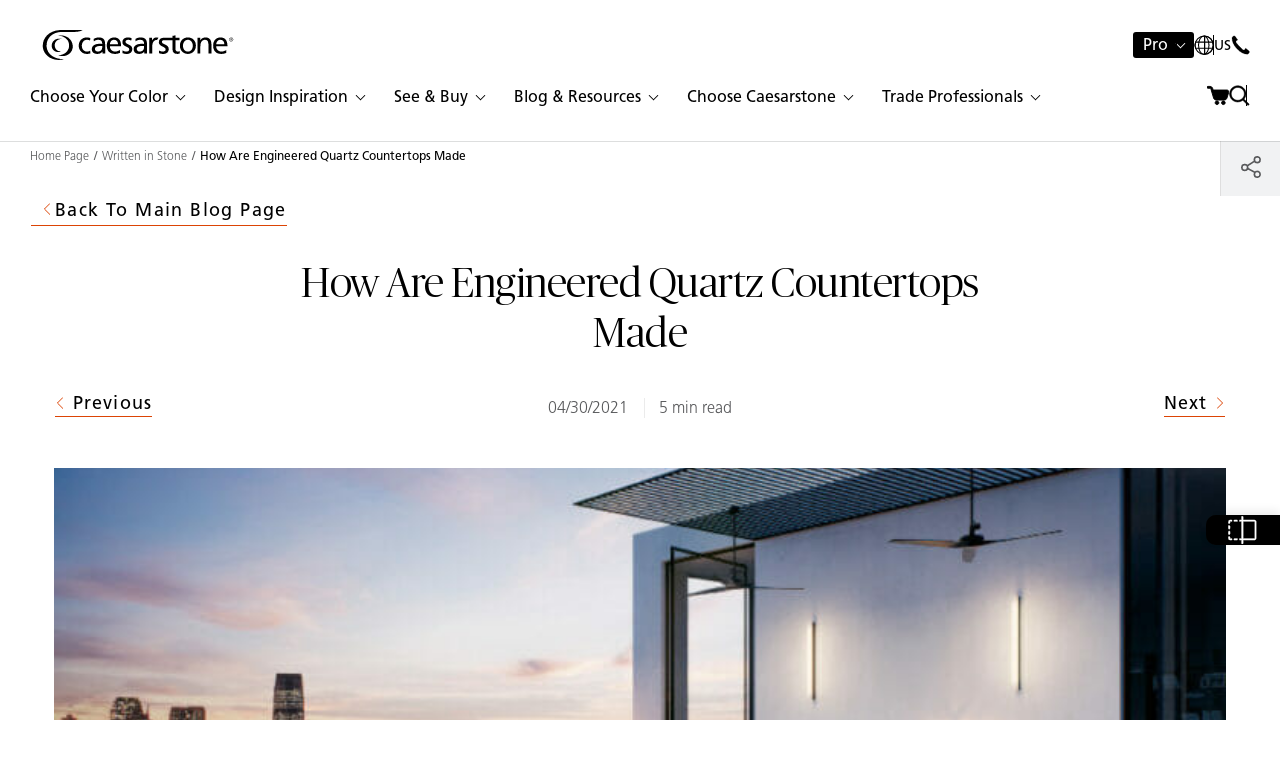

--- FILE ---
content_type: text/html; charset=UTF-8
request_url: https://www.caesarstoneus.com/blog/how-are-engineered-quartz-countertops-made/
body_size: 45999
content:
<!doctype html>
<html lang="en-US">
<head>

    
    
            
            <script>(function( w, d, s, l, i ) {
                    w[ l ] = w[ l ] || [];
                    w[ l ].push( {
                        'gtm.start' :
                            new Date().getTime(), event : 'gtm.js'
                    } );
                    var f = d.getElementsByTagName( s )[ 0 ],
                        j = d.createElement( s ), dl = l != 'dataLayer' ? '&l=' + l : '';
                                        j.async = true;
                    j.src =
                        'https://www.googletagmanager.com/gtm.js?id=' + i + dl;
                    f.parentNode.insertBefore( j, f );
                })( window, document, 'script', 'dataLayer', 'GTM-K6HL8J' );</script>
            <!-- End Google Tag Manager -->

            
    <meta charset="UTF-8">
    <meta name="viewport" content="width=device-width, initial-scale=1.0, maximum-scale=1.0, user-scalable=no">

            <meta name="facebook-domain-verification" content="00mtwx32ch5zzorm195ie2hqt7lqx1"/>
    
    
            <link rel="alternate" href="https://www.caesarstoneus.com/blog/how-are-engineered-quartz-countertops-made/" hreflang="en-us"/>
        
    <meta name='robots' content='index, follow, max-image-preview:large, max-snippet:-1, max-video-preview:-1' />
	<style>img:is([sizes="auto" i], [sizes^="auto," i]) { contain-intrinsic-size: 3000px 1500px }</style>
	
	<!-- This site is optimized with the Yoast SEO Premium plugin v26.2 (Yoast SEO v26.2) - https://yoast.com/wordpress/plugins/seo/ -->
	<title>How Are Engineered Quartz Countertops Made | Caesarstone US</title>
	<meta name="description" content="The manufacturing process behind engineered quartz countertops is quite fascinating. Learn more (including why quartz is such a great material) here." />
	<link rel="canonical" href="https://www.caesarstoneus.com/blog/how-are-engineered-quartz-countertops-made/" />
	<meta property="og:locale" content="en_US" />
	<meta property="og:type" content="article" />
	<meta property="og:title" content="How Are Engineered Quartz Countertops Made" />
	<meta property="og:description" content="The manufacturing process behind engineered quartz countertops is quite fascinating. Learn more (including why quartz is such a great material) here." />
	<meta property="og:url" content="https://www.caesarstoneus.com/blog/how-are-engineered-quartz-countertops-made/" />
	<meta property="og:site_name" content="Caesarstone US" />
	<meta property="article:modified_time" content="2023-09-27T11:34:44+00:00" />
	<meta property="og:image" content="https://www.caesarstoneus.com/wp-content/uploads/2021/04/515_Palm-Shade_515_Palm_Shade_Rooftop_Render_new-4.jpg" />
	<meta property="og:image:width" content="960" />
	<meta property="og:image:height" content="540" />
	<meta property="og:image:type" content="image/jpeg" />
	<meta name="twitter:card" content="summary_large_image" />
	<script type="application/ld+json" class="yoast-schema-graph">{"@context":"https://schema.org","@graph":[{"@type":"WebPage","@id":"https://www.caesarstoneus.com/blog/how-are-engineered-quartz-countertops-made/","url":"https://www.caesarstoneus.com/blog/how-are-engineered-quartz-countertops-made/","name":"How Are Engineered Quartz Countertops Made | Caesarstone US","isPartOf":{"@id":"https://www.caesarstoneus.com/#website"},"primaryImageOfPage":{"@id":"https://www.caesarstoneus.com/blog/how-are-engineered-quartz-countertops-made/#primaryimage"},"image":{"@id":"https://www.caesarstoneus.com/blog/how-are-engineered-quartz-countertops-made/#primaryimage"},"thumbnailUrl":"https://www.caesarstoneus.com/wp-content/uploads/2021/04/515_Palm-Shade_515_Palm_Shade_Rooftop_Render_new-4.jpg","datePublished":"2021-04-30T04:54:26+00:00","dateModified":"2023-09-27T11:34:44+00:00","description":"The manufacturing process behind engineered quartz countertops is quite fascinating. Learn more (including why quartz is such a great material) here.","breadcrumb":{"@id":"https://www.caesarstoneus.com/blog/how-are-engineered-quartz-countertops-made/#breadcrumb"},"inLanguage":"en-US","potentialAction":[{"@type":"ReadAction","target":["https://www.caesarstoneus.com/blog/how-are-engineered-quartz-countertops-made/"]}]},{"@type":"ImageObject","inLanguage":"en-US","@id":"https://www.caesarstoneus.com/blog/how-are-engineered-quartz-countertops-made/#primaryimage","url":"https://www.caesarstoneus.com/wp-content/uploads/2021/04/515_Palm-Shade_515_Palm_Shade_Rooftop_Render_new-4.jpg","contentUrl":"https://www.caesarstoneus.com/wp-content/uploads/2021/04/515_Palm-Shade_515_Palm_Shade_Rooftop_Render_new-4.jpg","width":960,"height":540,"caption":"515_Palm_Shade_Rooftop_Render_new-4"},{"@type":"BreadcrumbList","@id":"https://www.caesarstoneus.com/blog/how-are-engineered-quartz-countertops-made/#breadcrumb","itemListElement":[{"@type":"ListItem","position":1,"name":"Home","item":"https://www.caesarstoneus.com/"},{"@type":"ListItem","position":2,"name":"How Are Engineered Quartz Countertops Made"}]},{"@type":"WebSite","@id":"https://www.caesarstoneus.com/#website","url":"https://www.caesarstoneus.com/","name":"Caesarstone US","description":"Life in Stone","potentialAction":[{"@type":"SearchAction","target":{"@type":"EntryPoint","urlTemplate":"https://www.caesarstoneus.com/?s={search_term_string}"},"query-input":{"@type":"PropertyValueSpecification","valueRequired":true,"valueName":"search_term_string"}}],"inLanguage":"en-US"}]}</script>
	<!-- / Yoast SEO Premium plugin. -->


<script type='application/javascript'  id='pys-version-script'>console.log('PixelYourSite Free version 11.0.2');</script>
<link rel='stylesheet' id='wp-block-library-css' href='https://www.caesarstoneus.com/wp-includes/css/dist/block-library/style.min.css?ver=6.8.2' type='text/css' media='all' />
<style id='wp-block-library-theme-inline-css' type='text/css'>
.wp-block-audio :where(figcaption){color:#555;font-size:13px;text-align:center}.is-dark-theme .wp-block-audio :where(figcaption){color:#ffffffa6}.wp-block-audio{margin:0 0 1em}.wp-block-code{border:1px solid #ccc;border-radius:4px;font-family:Menlo,Consolas,monaco,monospace;padding:.8em 1em}.wp-block-embed :where(figcaption){color:#555;font-size:13px;text-align:center}.is-dark-theme .wp-block-embed :where(figcaption){color:#ffffffa6}.wp-block-embed{margin:0 0 1em}.blocks-gallery-caption{color:#555;font-size:13px;text-align:center}.is-dark-theme .blocks-gallery-caption{color:#ffffffa6}:root :where(.wp-block-image figcaption){color:#555;font-size:13px;text-align:center}.is-dark-theme :root :where(.wp-block-image figcaption){color:#ffffffa6}.wp-block-image{margin:0 0 1em}.wp-block-pullquote{border-bottom:4px solid;border-top:4px solid;color:currentColor;margin-bottom:1.75em}.wp-block-pullquote cite,.wp-block-pullquote footer,.wp-block-pullquote__citation{color:currentColor;font-size:.8125em;font-style:normal;text-transform:uppercase}.wp-block-quote{border-left:.25em solid;margin:0 0 1.75em;padding-left:1em}.wp-block-quote cite,.wp-block-quote footer{color:currentColor;font-size:.8125em;font-style:normal;position:relative}.wp-block-quote:where(.has-text-align-right){border-left:none;border-right:.25em solid;padding-left:0;padding-right:1em}.wp-block-quote:where(.has-text-align-center){border:none;padding-left:0}.wp-block-quote.is-large,.wp-block-quote.is-style-large,.wp-block-quote:where(.is-style-plain){border:none}.wp-block-search .wp-block-search__label{font-weight:700}.wp-block-search__button{border:1px solid #ccc;padding:.375em .625em}:where(.wp-block-group.has-background){padding:1.25em 2.375em}.wp-block-separator.has-css-opacity{opacity:.4}.wp-block-separator{border:none;border-bottom:2px solid;margin-left:auto;margin-right:auto}.wp-block-separator.has-alpha-channel-opacity{opacity:1}.wp-block-separator:not(.is-style-wide):not(.is-style-dots){width:100px}.wp-block-separator.has-background:not(.is-style-dots){border-bottom:none;height:1px}.wp-block-separator.has-background:not(.is-style-wide):not(.is-style-dots){height:2px}.wp-block-table{margin:0 0 1em}.wp-block-table td,.wp-block-table th{word-break:normal}.wp-block-table :where(figcaption){color:#555;font-size:13px;text-align:center}.is-dark-theme .wp-block-table :where(figcaption){color:#ffffffa6}.wp-block-video :where(figcaption){color:#555;font-size:13px;text-align:center}.is-dark-theme .wp-block-video :where(figcaption){color:#ffffffa6}.wp-block-video{margin:0 0 1em}:root :where(.wp-block-template-part.has-background){margin-bottom:0;margin-top:0;padding:1.25em 2.375em}
</style>
<style id='classic-theme-styles-inline-css' type='text/css'>
/*! This file is auto-generated */
.wp-block-button__link{color:#fff;background-color:#32373c;border-radius:9999px;box-shadow:none;text-decoration:none;padding:calc(.667em + 2px) calc(1.333em + 2px);font-size:1.125em}.wp-block-file__button{background:#32373c;color:#fff;text-decoration:none}
</style>
<style id='global-styles-inline-css' type='text/css'>
:root{--wp--preset--aspect-ratio--square: 1;--wp--preset--aspect-ratio--4-3: 4/3;--wp--preset--aspect-ratio--3-4: 3/4;--wp--preset--aspect-ratio--3-2: 3/2;--wp--preset--aspect-ratio--2-3: 2/3;--wp--preset--aspect-ratio--16-9: 16/9;--wp--preset--aspect-ratio--9-16: 9/16;--wp--preset--color--black: #000000;--wp--preset--color--cyan-bluish-gray: #abb8c3;--wp--preset--color--white: #ffffff;--wp--preset--color--pale-pink: #f78da7;--wp--preset--color--vivid-red: #cf2e2e;--wp--preset--color--luminous-vivid-orange: #ff6900;--wp--preset--color--luminous-vivid-amber: #fcb900;--wp--preset--color--light-green-cyan: #7bdcb5;--wp--preset--color--vivid-green-cyan: #00d084;--wp--preset--color--pale-cyan-blue: #8ed1fc;--wp--preset--color--vivid-cyan-blue: #0693e3;--wp--preset--color--vivid-purple: #9b51e0;--wp--preset--gradient--vivid-cyan-blue-to-vivid-purple: linear-gradient(135deg,rgba(6,147,227,1) 0%,rgb(155,81,224) 100%);--wp--preset--gradient--light-green-cyan-to-vivid-green-cyan: linear-gradient(135deg,rgb(122,220,180) 0%,rgb(0,208,130) 100%);--wp--preset--gradient--luminous-vivid-amber-to-luminous-vivid-orange: linear-gradient(135deg,rgba(252,185,0,1) 0%,rgba(255,105,0,1) 100%);--wp--preset--gradient--luminous-vivid-orange-to-vivid-red: linear-gradient(135deg,rgba(255,105,0,1) 0%,rgb(207,46,46) 100%);--wp--preset--gradient--very-light-gray-to-cyan-bluish-gray: linear-gradient(135deg,rgb(238,238,238) 0%,rgb(169,184,195) 100%);--wp--preset--gradient--cool-to-warm-spectrum: linear-gradient(135deg,rgb(74,234,220) 0%,rgb(151,120,209) 20%,rgb(207,42,186) 40%,rgb(238,44,130) 60%,rgb(251,105,98) 80%,rgb(254,248,76) 100%);--wp--preset--gradient--blush-light-purple: linear-gradient(135deg,rgb(255,206,236) 0%,rgb(152,150,240) 100%);--wp--preset--gradient--blush-bordeaux: linear-gradient(135deg,rgb(254,205,165) 0%,rgb(254,45,45) 50%,rgb(107,0,62) 100%);--wp--preset--gradient--luminous-dusk: linear-gradient(135deg,rgb(255,203,112) 0%,rgb(199,81,192) 50%,rgb(65,88,208) 100%);--wp--preset--gradient--pale-ocean: linear-gradient(135deg,rgb(255,245,203) 0%,rgb(182,227,212) 50%,rgb(51,167,181) 100%);--wp--preset--gradient--electric-grass: linear-gradient(135deg,rgb(202,248,128) 0%,rgb(113,206,126) 100%);--wp--preset--gradient--midnight: linear-gradient(135deg,rgb(2,3,129) 0%,rgb(40,116,252) 100%);--wp--preset--font-size--small: 13px;--wp--preset--font-size--medium: 20px;--wp--preset--font-size--large: 36px;--wp--preset--font-size--x-large: 42px;--wp--preset--spacing--20: 0.44rem;--wp--preset--spacing--30: 0.67rem;--wp--preset--spacing--40: 1rem;--wp--preset--spacing--50: 1.5rem;--wp--preset--spacing--60: 2.25rem;--wp--preset--spacing--70: 3.38rem;--wp--preset--spacing--80: 5.06rem;--wp--preset--shadow--natural: 6px 6px 9px rgba(0, 0, 0, 0.2);--wp--preset--shadow--deep: 12px 12px 50px rgba(0, 0, 0, 0.4);--wp--preset--shadow--sharp: 6px 6px 0px rgba(0, 0, 0, 0.2);--wp--preset--shadow--outlined: 6px 6px 0px -3px rgba(255, 255, 255, 1), 6px 6px rgba(0, 0, 0, 1);--wp--preset--shadow--crisp: 6px 6px 0px rgba(0, 0, 0, 1);}:where(.is-layout-flex){gap: 0.5em;}:where(.is-layout-grid){gap: 0.5em;}body .is-layout-flex{display: flex;}.is-layout-flex{flex-wrap: wrap;align-items: center;}.is-layout-flex > :is(*, div){margin: 0;}body .is-layout-grid{display: grid;}.is-layout-grid > :is(*, div){margin: 0;}:where(.wp-block-columns.is-layout-flex){gap: 2em;}:where(.wp-block-columns.is-layout-grid){gap: 2em;}:where(.wp-block-post-template.is-layout-flex){gap: 1.25em;}:where(.wp-block-post-template.is-layout-grid){gap: 1.25em;}.has-black-color{color: var(--wp--preset--color--black) !important;}.has-cyan-bluish-gray-color{color: var(--wp--preset--color--cyan-bluish-gray) !important;}.has-white-color{color: var(--wp--preset--color--white) !important;}.has-pale-pink-color{color: var(--wp--preset--color--pale-pink) !important;}.has-vivid-red-color{color: var(--wp--preset--color--vivid-red) !important;}.has-luminous-vivid-orange-color{color: var(--wp--preset--color--luminous-vivid-orange) !important;}.has-luminous-vivid-amber-color{color: var(--wp--preset--color--luminous-vivid-amber) !important;}.has-light-green-cyan-color{color: var(--wp--preset--color--light-green-cyan) !important;}.has-vivid-green-cyan-color{color: var(--wp--preset--color--vivid-green-cyan) !important;}.has-pale-cyan-blue-color{color: var(--wp--preset--color--pale-cyan-blue) !important;}.has-vivid-cyan-blue-color{color: var(--wp--preset--color--vivid-cyan-blue) !important;}.has-vivid-purple-color{color: var(--wp--preset--color--vivid-purple) !important;}.has-black-background-color{background-color: var(--wp--preset--color--black) !important;}.has-cyan-bluish-gray-background-color{background-color: var(--wp--preset--color--cyan-bluish-gray) !important;}.has-white-background-color{background-color: var(--wp--preset--color--white) !important;}.has-pale-pink-background-color{background-color: var(--wp--preset--color--pale-pink) !important;}.has-vivid-red-background-color{background-color: var(--wp--preset--color--vivid-red) !important;}.has-luminous-vivid-orange-background-color{background-color: var(--wp--preset--color--luminous-vivid-orange) !important;}.has-luminous-vivid-amber-background-color{background-color: var(--wp--preset--color--luminous-vivid-amber) !important;}.has-light-green-cyan-background-color{background-color: var(--wp--preset--color--light-green-cyan) !important;}.has-vivid-green-cyan-background-color{background-color: var(--wp--preset--color--vivid-green-cyan) !important;}.has-pale-cyan-blue-background-color{background-color: var(--wp--preset--color--pale-cyan-blue) !important;}.has-vivid-cyan-blue-background-color{background-color: var(--wp--preset--color--vivid-cyan-blue) !important;}.has-vivid-purple-background-color{background-color: var(--wp--preset--color--vivid-purple) !important;}.has-black-border-color{border-color: var(--wp--preset--color--black) !important;}.has-cyan-bluish-gray-border-color{border-color: var(--wp--preset--color--cyan-bluish-gray) !important;}.has-white-border-color{border-color: var(--wp--preset--color--white) !important;}.has-pale-pink-border-color{border-color: var(--wp--preset--color--pale-pink) !important;}.has-vivid-red-border-color{border-color: var(--wp--preset--color--vivid-red) !important;}.has-luminous-vivid-orange-border-color{border-color: var(--wp--preset--color--luminous-vivid-orange) !important;}.has-luminous-vivid-amber-border-color{border-color: var(--wp--preset--color--luminous-vivid-amber) !important;}.has-light-green-cyan-border-color{border-color: var(--wp--preset--color--light-green-cyan) !important;}.has-vivid-green-cyan-border-color{border-color: var(--wp--preset--color--vivid-green-cyan) !important;}.has-pale-cyan-blue-border-color{border-color: var(--wp--preset--color--pale-cyan-blue) !important;}.has-vivid-cyan-blue-border-color{border-color: var(--wp--preset--color--vivid-cyan-blue) !important;}.has-vivid-purple-border-color{border-color: var(--wp--preset--color--vivid-purple) !important;}.has-vivid-cyan-blue-to-vivid-purple-gradient-background{background: var(--wp--preset--gradient--vivid-cyan-blue-to-vivid-purple) !important;}.has-light-green-cyan-to-vivid-green-cyan-gradient-background{background: var(--wp--preset--gradient--light-green-cyan-to-vivid-green-cyan) !important;}.has-luminous-vivid-amber-to-luminous-vivid-orange-gradient-background{background: var(--wp--preset--gradient--luminous-vivid-amber-to-luminous-vivid-orange) !important;}.has-luminous-vivid-orange-to-vivid-red-gradient-background{background: var(--wp--preset--gradient--luminous-vivid-orange-to-vivid-red) !important;}.has-very-light-gray-to-cyan-bluish-gray-gradient-background{background: var(--wp--preset--gradient--very-light-gray-to-cyan-bluish-gray) !important;}.has-cool-to-warm-spectrum-gradient-background{background: var(--wp--preset--gradient--cool-to-warm-spectrum) !important;}.has-blush-light-purple-gradient-background{background: var(--wp--preset--gradient--blush-light-purple) !important;}.has-blush-bordeaux-gradient-background{background: var(--wp--preset--gradient--blush-bordeaux) !important;}.has-luminous-dusk-gradient-background{background: var(--wp--preset--gradient--luminous-dusk) !important;}.has-pale-ocean-gradient-background{background: var(--wp--preset--gradient--pale-ocean) !important;}.has-electric-grass-gradient-background{background: var(--wp--preset--gradient--electric-grass) !important;}.has-midnight-gradient-background{background: var(--wp--preset--gradient--midnight) !important;}.has-small-font-size{font-size: var(--wp--preset--font-size--small) !important;}.has-medium-font-size{font-size: var(--wp--preset--font-size--medium) !important;}.has-large-font-size{font-size: var(--wp--preset--font-size--large) !important;}.has-x-large-font-size{font-size: var(--wp--preset--font-size--x-large) !important;}
:where(.wp-block-post-template.is-layout-flex){gap: 1.25em;}:where(.wp-block-post-template.is-layout-grid){gap: 1.25em;}
:where(.wp-block-columns.is-layout-flex){gap: 2em;}:where(.wp-block-columns.is-layout-grid){gap: 2em;}
:root :where(.wp-block-pullquote){font-size: 1.5em;line-height: 1.6;}
</style>
<link rel='stylesheet' id='brands-styles-css' href='https://www.caesarstoneus.com/wp-content/plugins/woocommerce/assets/css/brands.css?ver=10.1.0' type='text/css' media='all' />
<link rel='stylesheet' id='common-assets-css' href='https://www.caesarstoneus.com/wp-content/themes/Caesarstone-US/cache/assets/en_US/common-assets.css?ver=1762528885' type='text/css' media='all' />
<style id='common-assets-inline-css' type='text/css'>
@media (max-width:575px){.mobile-only-sm{display:block}}@media (min-width:576px){.mobile-only-sm{display:none !important}}@media (max-width:767px){.mobile-only-md{display:block}}@media (min-width:768px){.mobile-only-md{display:none !important}}@media (max-width:991px){.mobile-only-lg{display:block}}@media (min-width:992px){.mobile-only-lg{display:none !important}}@media (max-width:1259px){.mobile-only-xl{display:block}}@media (min-width:1260px){.mobile-only-xl{display:none !important}}@media (max-width:1399px){.mobile-only-xxl{display:block}}@media (min-width:1400px){.mobile-only-xxl{display:none !important}}@media (max-width:1919px){.mobile-only-xxxl{display:block}}@media (min-width:1920px){.mobile-only-xxxl{display:none !important}}@media (max-width:575px){.desktop-only-sm{display:none !important}}@media (min-width:576px){.desktop-only-sm{display:block}}@media (max-width:767px){.desktop-only-md{display:none !important}}@media (min-width:768px){.desktop-only-md{display:block}}@media (max-width:991px){.desktop-only-lg{display:none !important}}@media (min-width:992px){.desktop-only-lg{display:block}}@media (max-width:1259px){.desktop-only-xl{display:none !important}}@media (min-width:1260px){.desktop-only-xl{display:block}}@media (max-width:1399px){.desktop-only-xxl{display:none !important}}@media (min-width:1400px){.desktop-only-xxl{display:block}}@media (max-width:1919px){.desktop-only-xxxl{display:none !important}}@media (min-width:1920px){.desktop-only-xxxl{display:block}}@media (max-width:575px){.mobile-only-sm{display:block}}@media (min-width:576px){.mobile-only-sm{display:none !important}}@media (max-width:767px){.mobile-only-md{display:block}}@media (min-width:768px){.mobile-only-md{display:none !important}}@media (max-width:991px){.mobile-only-lg{display:block}}@media (min-width:992px){.mobile-only-lg{display:none !important}}@media (max-width:1259px){.mobile-only-xl{display:block}}@media (min-width:1260px){.mobile-only-xl{display:none !important}}@media (max-width:1399px){.mobile-only-xxl{display:block}}@media (min-width:1400px){.mobile-only-xxl{display:none !important}}@media (max-width:1919px){.mobile-only-xxxl{display:block}}@media (min-width:1920px){.mobile-only-xxxl{display:none !important}}@media (max-width:575px){.desktop-only-sm{display:none !important}}@media (min-width:576px){.desktop-only-sm{display:block}}@media (max-width:767px){.desktop-only-md{display:none !important}}@media (min-width:768px){.desktop-only-md{display:block}}@media (max-width:991px){.desktop-only-lg{display:none !important}}@media (min-width:992px){.desktop-only-lg{display:block}}@media (max-width:1259px){.desktop-only-xl{display:none !important}}@media (min-width:1260px){.desktop-only-xl{display:block}}@media (max-width:1399px){.desktop-only-xxl{display:none !important}}@media (min-width:1400px){.desktop-only-xxl{display:block}}@media (max-width:1919px){.desktop-only-xxxl{display:none !important}}@media (min-width:1920px){.desktop-only-xxxl{display:block}}@font-face{font-family:"Frutiger LT Pro";src:url("https://www.caesarstoneus.com/wp-content/themes/Caesarstone/assets/fonts/frutiger-pro/FrutigerLTPro-Light.woff2") format('woff2'), url("https://www.caesarstoneus.com/wp-content/themes/Caesarstone/assets/fonts/frutiger-pro/FrutigerLTPro-Light.woff") format('woff');font-weight:300;font-style:normal;font-display:swap}@font-face{font-family:"Frutiger LT Pro";src:url("https://www.caesarstoneus.com/wp-content/themes/Caesarstone/assets/fonts/frutiger-pro/FrutigerLTPro-Roman.woff2") format('woff2'), url("https://www.caesarstoneus.com/wp-content/themes/Caesarstone/assets/fonts/frutiger-pro/FrutigerLTPro-Roman.woff") format('woff');font-weight:normal;font-style:normal;font-display:swap}@font-face{font-family:"Frutiger LT Pro";src:url("https://www.caesarstoneus.com/wp-content/themes/Caesarstone/assets/fonts/frutiger-pro/FrutigerLTPro-Bold.woff2") format('woff2'), url("https://www.caesarstoneus.com/wp-content/themes/Caesarstone/assets/fonts/frutiger-pro/FrutigerLTPro-Bold.woff") format('woff');font-weight:bold;font-style:normal;font-display:swap}@font-face{font-family:"Frutiger LT Pro";src:url("https://www.caesarstoneus.com/wp-content/themes/Caesarstone/assets/fonts/frutiger-pro/FrutigerLTPro-Black.woff2") format('woff2'), url("https://www.caesarstoneus.com/wp-content/themes/Caesarstone/assets/fonts/frutiger-pro/FrutigerLTPro-Black.woff") format('woff');font-weight:900;font-style:normal;font-display:swap}@font-face{font-family:"Publico Banner";src:url("https://www.caesarstoneus.com/wp-content/themes/Caesarstone/assets/fonts/publico-banner/PublicoBanner.woff2") format('woff2'), url("https://www.caesarstoneus.com/wp-content/themes/Caesarstone/assets/fonts/publico-banner/PublicoBanner.woff") format('woff');font-weight:300;font-style:normal;font-display:swap}@font-face{font-family:"Publico Banner";src:url("https://www.caesarstoneus.com/wp-content/themes/Caesarstone/assets/fonts/publico-banner/PublicoBanner.woff2") format('woff2'), url("https://www.caesarstoneus.com/wp-content/themes/Caesarstone/assets/fonts/publico-banner/PublicoBanner.woff") format('woff');font-weight:400;font-style:normal;font-display:swap}@font-face{font-family:"Publico Banner";src:url("https://www.caesarstoneus.com/wp-content/themes/Caesarstone/assets/fonts/publico-banner/PublicoBanner.woff2") format('woff2'), url("https://www.caesarstoneus.com/wp-content/themes/Caesarstone/assets/fonts/publico-banner/PublicoBanner.woff") format('woff');font-weight:500;font-style:normal;font-display:swap}@font-face{font-family:"Publico Banner";src:url("https://www.caesarstoneus.com/wp-content/themes/Caesarstone/assets/fonts/publico-banner/PublicoBanner.woff2") format('woff2'), url("https://www.caesarstoneus.com/wp-content/themes/Caesarstone/assets/fonts/publico-banner/PublicoBanner.woff") format('woff');font-weight:600;font-style:normal;font-display:swap}@font-face{font-family:"Publico Banner";src:url("https://www.caesarstoneus.com/wp-content/themes/Caesarstone/assets/fonts/publico-banner/PublicoBanner.woff2") format('woff2'), url("https://www.caesarstoneus.com/wp-content/themes/Caesarstone/assets/fonts/publico-banner/PublicoBanner.woff") format('woff');font-weight:700;font-style:normal;font-display:swap}@font-face{font-family:"Publico Banner";src:url("https://www.caesarstoneus.com/wp-content/themes/Caesarstone/assets/fonts/publico-banner/PublicoBanner-Italic.woff2") format('woff2'), url("https://www.caesarstoneus.com/wp-content/themes/Caesarstone/assets/fonts/publico-banner/PublicoBanner-Italic.woff") format('woff');font-weight:900;font-style:normal;font-display:swap}html,body{height:100% !important}body{display:flex;flex-direction:column}#main{flex-shrink:0}#footer{margin-top:auto}
</style>
<link rel='stylesheet' id='tmp-index-css' href='https://www.caesarstoneus.com/wp-content/themes/Caesarstone-US/cache/assets/en_US/tmp-index.css?ver=1762528885' type='text/css' media='all' />
<link rel='stylesheet' id='swiper--swiper-bundle.min-css' href='https://www.caesarstoneus.com/wp-content/themes/Caesarstone/assets/css/swiper/swiper-bundle.min.css?ver=1741171341' type='text/css' media='all' />
<link rel='stylesheet' id='widgets--widgets-css' href='https://www.caesarstoneus.com/wp-content/themes/Caesarstone-US/cache/assets/en_US/widgets--widgets.css?ver=1762528885' type='text/css' media='all' />
<script type="text/javascript" src="https://www.caesarstoneus.com/wp-includes/js/jquery/jquery.min.js?ver=3.7.1" id="jquery-core-js"></script>
<script defer type="text/javascript" src="https://www.caesarstoneus.com/wp-includes/js/jquery/jquery-migrate.min.js?ver=3.4.1" id="jquery-migrate-js"></script>
<script defer type="text/javascript" src="https://www.caesarstoneus.com/wp-content/plugins/pixelyoursite/dist/scripts/jquery.bind-first-0.2.3.min.js?ver=6.8.2" id="jquery-bind-first-js"></script>
<script defer type="text/javascript" src="https://www.caesarstoneus.com/wp-content/plugins/pixelyoursite/dist/scripts/js.cookie-2.1.3.min.js?ver=2.1.3" id="js-cookie-pys-js"></script>
<script defer type="text/javascript" src="https://www.caesarstoneus.com/wp-content/plugins/pixelyoursite/dist/scripts/tld.min.js?ver=2.3.1" id="js-tld-js"></script>
<script type="text/javascript" id="pys-js-extra">
/* <![CDATA[ */
var pysOptions = {"staticEvents":[],"dynamicEvents":[],"triggerEvents":[],"triggerEventTypes":[],"debug":"","siteUrl":"https:\/\/www.caesarstoneus.com","ajaxUrl":"https:\/\/www.caesarstoneus.com\/wp-admin\/admin-ajax.php","ajax_event":"aae24c3d0f","enable_remove_download_url_param":"1","cookie_duration":"7","last_visit_duration":"60","enable_success_send_form":"","ajaxForServerEvent":"1","ajaxForServerStaticEvent":"1","send_external_id":"1","external_id_expire":"180","track_cookie_for_subdomains":"1","google_consent_mode":"1","gdpr":{"ajax_enabled":false,"all_disabled_by_api":false,"facebook_disabled_by_api":false,"analytics_disabled_by_api":false,"google_ads_disabled_by_api":false,"pinterest_disabled_by_api":false,"bing_disabled_by_api":false,"externalID_disabled_by_api":false,"facebook_prior_consent_enabled":true,"analytics_prior_consent_enabled":true,"google_ads_prior_consent_enabled":null,"pinterest_prior_consent_enabled":true,"bing_prior_consent_enabled":true,"cookiebot_integration_enabled":false,"cookiebot_facebook_consent_category":"marketing","cookiebot_analytics_consent_category":"statistics","cookiebot_tiktok_consent_category":"marketing","cookiebot_google_ads_consent_category":"marketing","cookiebot_pinterest_consent_category":"marketing","cookiebot_bing_consent_category":"marketing","consent_magic_integration_enabled":false,"real_cookie_banner_integration_enabled":false,"cookie_notice_integration_enabled":false,"cookie_law_info_integration_enabled":false,"analytics_storage":{"enabled":true,"value":"granted","filter":false},"ad_storage":{"enabled":true,"value":"granted","filter":false},"ad_user_data":{"enabled":true,"value":"granted","filter":false},"ad_personalization":{"enabled":true,"value":"granted","filter":false}},"cookie":{"disabled_all_cookie":false,"disabled_start_session_cookie":false,"disabled_advanced_form_data_cookie":false,"disabled_landing_page_cookie":false,"disabled_first_visit_cookie":false,"disabled_trafficsource_cookie":false,"disabled_utmTerms_cookie":false,"disabled_utmId_cookie":false},"tracking_analytics":{"TrafficSource":"www.google.com","TrafficLanding":"undefined","TrafficUtms":[],"TrafficUtmsId":[]},"GATags":{"ga_datalayer_type":"default","ga_datalayer_name":"dataLayerPYS"},"woo":{"enabled":true,"enabled_save_data_to_orders":true,"addToCartOnButtonEnabled":true,"addToCartOnButtonValueEnabled":true,"addToCartOnButtonValueOption":"price","singleProductId":null,"removeFromCartSelector":"form.woocommerce-cart-form .remove","addToCartCatchMethod":"add_cart_hook","is_order_received_page":false,"containOrderId":false},"edd":{"enabled":false},"cache_bypass":"1762532765"};
/* ]]> */
</script>
<script defer type="text/javascript" src="https://www.caesarstoneus.com/wp-content/plugins/pixelyoursite/dist/scripts/public.js?ver=11.0.2" id="pys-js"></script>
<link rel="https://api.w.org/" href="https://www.caesarstoneus.com/wp-json/" /><link rel="alternate" title="JSON" type="application/json" href="https://www.caesarstoneus.com/wp-json/wp/v2/blog/37103" /><link rel="EditURI" type="application/rsd+xml" title="RSD" href="https://www.caesarstoneus.com/xmlrpc.php?rsd" />
<link rel='shortlink' href='https://www.caesarstoneus.com/?p=37103' />
<script>const temp_uri = "https:\/\/www.caesarstoneus.com\/wp-content\/themes\/Caesarstone";const svg_file = "https:\/\/www.caesarstoneus.com\/wp-content\/themes\/Caesarstone\/assets\/global-symbols.svg?ver=1760943868";const style_uri = "https:\/\/www.caesarstoneus.com\/wp-content\/themes\/Caesarstone-US";const general_error_text = "Oops, an error has occurred. Please try again at a later time.";const locale = "en_US";const filtersIdAsSlug = true;const gtm_type = "type_1";</script><!-- CookiePro Cookies Consent Notice start for www.caesarstoneus.com -->

<script src="https://cookie-cdn.cookiepro.com/scripttemplates/otSDKStub.js" data-document-language="true" type="text/javascript" charset="UTF-8" data-domain-script="3bda6ec3-d4c4-43fc-b40b-c5c64ec88660" ></script>
<script type="text/javascript">
function OptanonWrapper() { }
</script>
<!-- CookiePro Cookies Consent Notice end for www.caesarstoneus.com -->	<noscript><style>.woocommerce-product-gallery{ opacity: 1 !important; }</style></noscript>
	<script type='application/javascript' id='pys-config-warning-script'>console.warn('PixelYourSite: no pixel configured.');</script>
<script>function load_svg(url){fetch(url).then((response)=>response.text()).then((xml)=>{let intrvl=setInterval(function(){if(document.readyState==='complete'||document.readyState==='interactive'){document.body.insertAdjacentHTML('afterbegin',xml);clearInterval(intrvl);}},1);}).catch((error)=>console.warn(error));}
load_svg(svg_file);</script><link rel="icon" href="https://www.caesarstoneus.com/wp-content/uploads/2025/02/cropped-Symbol_32X32-32x32.png" sizes="32x32" />
<link rel="icon" href="https://www.caesarstoneus.com/wp-content/uploads/2025/02/cropped-Symbol_32X32-192x192.png" sizes="192x192" />
<link rel="apple-touch-icon" href="https://www.caesarstoneus.com/wp-content/uploads/2025/02/cropped-Symbol_32X32-180x180.png" />
<meta name="msapplication-TileImage" content="https://www.caesarstoneus.com/wp-content/uploads/2025/02/cropped-Symbol_32X32-270x270.png" />

            </head>

<body class="wp-singular blog-template-default single single-blog postid-37103 wp-theme-Caesarstone wp-child-theme-Caesarstone-US theme-Caesarstone woocommerce-no-js">
            <!-- Google Tag Manager (noscript) -->
        <noscript>
            <iframe src="https://www.googletagmanager.com/ns.html?id=GTM-K6HL8J"                     height="0" width="0" style="display:none;visibility:hidden"></iframe>
        </noscript>
        <!-- End Google Tag Manager (noscript) -->

    <script>
    let vhLog = 0, vhNew, updateVH = () => {
        vhNew = window.innerHeight;
        if ( Math.abs( vhLog - vhNew ) > 130 ) {
            vhLog = vhNew;
            document.body.style.setProperty( "--screen-height", vhNew + "px" )
        }
    };
    updateVH();
    window.addEventListener( 'resize', updateVH );
</script>

<a class="visually-hidden-focusable skip-to-links" href="#main">Skip to Main Content</a>

<!-- Header -->
    <header id="header-wrapper" class="headroom empty-afterwards">
        <div id="header" role="navigation">
            <div id="header-general">
                                <div class="header-external-dropdown">
                    <div class="item dropdown">
                        <a href="#" role="button" class="link dropdown-toggle pro-link" type="button" id="ext-dropdown-1"
                                data-bs-toggle="dropdown" aria-expanded="false" title="Pro">
                            Pro                        </a>
                        <ul class="dropdown-menu" aria-labelledby="ext-dropdown-1">
                                                            <li class="drop-item">

                                    <a href='https://www.caesarstoneus.com/pro-entrance-page/fabricators' class='dropdown-link'  target="_blank" >
                    <span class='text-label'>Fabricators &amp; Installers</span>
                </a>                                </li>
                                                            <li class="drop-item">

                                    <a href='https://studio.caesarstoneus.com/' class='dropdown-link'  target="_blank" >
                    <span class='text-label'>Architects</span>
                </a>                                </li>
                                                            <li class="drop-item">

                                    <a href='https://studio.caesarstoneus.com/' class='dropdown-link'  target="_blank" >
                    <span class='text-label'>Residential Designers</span>
                </a>                                </li>
                                                            <li class="drop-item">

                                    <a href='https://studio.caesarstoneus.com/' class='dropdown-link'  target="_blank" >
                    <span class='text-label'>Commercial Designer </span>
                </a>                                </li>
                                                            <li class="drop-item">

                                    <a href='https://www.caesarstoneus.com/pro-entrance-page/retailers/' class='dropdown-link'  target="_blank" >
                    <span class='text-label'>Retailers</span>
                </a>                                </li>
                                                    </ul>
                    </div>
                </div>
                            
                        <button class="btn-clean comp button-reg-lang" type="button" data-bs-toggle="modal"
                onclick="GTMWrapper.menuTopBar({&quot;category&quot;:&quot;Topbar Menu&quot;,&quot;action&quot;:&quot;Language&quot;,&quot;label&quot;:&quot;Click&quot;});"
                data-bs-target="#localeModal"
                aria-label="Your current region is: us">
            <svg aria-hidden="true">
                <use xlink:href="#svg-globe"></use>
            </svg>
            <span class="current-language">
                us            </span>
        </button>
                                <a class="btn-clean comp button-contact" type="button"
                            href="https://www.caesarstoneus.com/contact-us/"
                target=""
                            aria-label="Contact Us"
        >
            <svg aria-hidden="true">
                <use xlink:href="#svg-tel-2"></use>
            </svg>
            <span class="placeholder" aria-label="Contact Us"></span>
        </a>
        
                
                <button class="btn-clean hamburger" type="button" data-bs-toggle="modal" data-bs-target="#mobileMenuModalPro" aria-label="Toggle Menu">
                    <svg aria-hidden="true">
                        <use xlink:href="#svg-hamburger"></use>
                    </svg>
                </button>
            </div>
            <div id="header-logo">
                <a href="https://www.caesarstoneus.com" class="
                logo-symbol-wrap "
                        title="Homepage">
                    <svg class="logo-symbol " aria-label="Caesarstone US Logo">
                        <use xlink:href="#svg-logo"></use>
                    </svg>
                </a>
            </div>
            <div id="header-main">
                 <ul class="main-menu-list"> <li class="item parent dropdown dropdown-parent children-5 "> <a href="#" class="link dropdown-toggle" role="button" data-bs-toggle="dropdown" aria-expanded="false" data-bs-auto-close="outside" id="dropdown-toggle-1957" class="dropdown-toggle-1957" title="Choose Your Color" > <span class="helper-main">Choose Your Color</span> <span aria-hidden="true" class="helper">Choose Your Color</span></a> <div class="dropdown-menu" aria-labelledby="dropdown-toggle-1957"> <ul> <li class="sub-drop drop-item "> <a class="link" href="https://www.caesarstoneus.com/countertops/" onclick="GTMWrapper.menuTopBar({&quot;category&quot;:&quot;Topbar Menu&quot;,&quot;category_2&quot;:&quot;Main Nav Clicks&quot;,&quot;action&quot;:&quot;Choose Your Color&quot;,&quot;label&quot;:&quot;Color Catalog&quot;,&quot;label_2&quot;:&quot;\/countertops\/&quot;});" > <span class="btn btn-clean"> <span class="text-label">Color Catalog</span> </span> </a> </li> <li class="dropdown sub-drop drop-item "> <a href="#" class="link dropdown-toggle" role="button" data-bs-toggle="dropdown" aria-expanded="false" data-bs-auto-close="outside" id="dropdown-toggle-77776" class="dropdown-toggle-77776" title="Our Surfaces" onclick="GTMWrapper.menuTopBar({&quot;category&quot;:&quot;Topbar Menu&quot;,&quot;category_2&quot;:&quot;Main Nav Clicks&quot;,&quot;action&quot;:&quot;Choose Your Color&quot;,&quot;label&quot;:&quot;Our Surfaces&quot;,&quot;label_2&quot;:&quot;#&quot;});" > <span class="btn btn-clean"> <span class="text-label">Our Surfaces</span> </span> </a> <ul class="dropdown-menu" aria-labelledby="dropdown-toggle-77776"> <li class="drop-item "> <a class="dropdown-link" href="https://www.caesarstoneus.com/quartz-countertops/" onclick="GTMWrapper.menuTopBar({&quot;category&quot;:&quot;Topbar Menu&quot;,&quot;category_2&quot;:&quot;Main Nav Clicks&quot;,&quot;action&quot;:&quot;Choose Your Color&quot;,&quot;label&quot;:&quot;Our Surfaces - Quartz&quot;,&quot;label_2&quot;:&quot;\/quartz-countertops\/&quot;});" > <span class="btn btn-clean"> <span class="text-label">Quartz</span> </span> </a> </li> <li class="drop-item "> <a class="dropdown-link" href="https://www.caesarstoneus.com/caesarstone-porcelain/" onclick="GTMWrapper.menuTopBar({&quot;category&quot;:&quot;Topbar Menu&quot;,&quot;category_2&quot;:&quot;Main Nav Clicks&quot;,&quot;action&quot;:&quot;Choose Your Color&quot;,&quot;label&quot;:&quot;Our Surfaces - Porcelain&quot;,&quot;label_2&quot;:&quot;\/caesarstone-porcelain\/&quot;});" > <span class="btn btn-clean"> <span class="text-label">Porcelain</span> </span> </a> </li> <li class="drop-item "> <a class="dropdown-link" href="https://www.caesarstoneus.com/advanced-fusion-surfaces/" onclick="GTMWrapper.menuTopBar({&quot;category&quot;:&quot;Topbar Menu&quot;,&quot;category_2&quot;:&quot;Main Nav Clicks&quot;,&quot;action&quot;:&quot;Choose Your Color&quot;,&quot;label&quot;:&quot;Our Surfaces - Advanced Fusion&quot;,&quot;label_2&quot;:&quot;\/advanced-fusion-surfaces\/&quot;});" > <span class="btn btn-clean"> <span class="text-label">Advanced Fusion</span> </span> </a> </li> <li class="drop-item "> <a class="dropdown-link" href="https://www.caesarstoneus.com/mineral-countertops/" onclick="GTMWrapper.menuTopBar({&quot;category&quot;:&quot;Topbar Menu&quot;,&quot;category_2&quot;:&quot;Main Nav Clicks&quot;,&quot;action&quot;:&quot;Choose Your Color&quot;,&quot;label&quot;:&quot;Our Surfaces - Mineral&quot;,&quot;label_2&quot;:&quot;\/mineral-countertops\/&quot;});" > <span class="btn btn-clean"> <span class="text-label">Mineral</span> </span> </a> </li> <li class="drop-item "> <a class="dropdown-link" href="https://www.caesarstoneus.com/caesarstones-natural-stone/" onclick="GTMWrapper.menuTopBar({&quot;category&quot;:&quot;Topbar Menu&quot;,&quot;category_2&quot;:&quot;Main Nav Clicks&quot;,&quot;action&quot;:&quot;Choose Your Color&quot;,&quot;label&quot;:&quot;Our Surfaces - Natural Stone&quot;,&quot;label_2&quot;:&quot;\/caesarstones-natural-stone\/&quot;});" > <span class="btn btn-clean"> <span class="text-label">Natural Stone</span> </span> </a> </li> </ul> </li> <li class="dropdown sub-drop drop-item has-new"> <a href="#" class="link dropdown-toggle" role="button" data-bs-toggle="dropdown" aria-expanded="false" data-bs-auto-close="outside" id="dropdown-toggle-86646" class="dropdown-toggle-86646" title="Our Applications" onclick="GTMWrapper.menuTopBar({&quot;category&quot;:&quot;Topbar Menu&quot;,&quot;category_2&quot;:&quot;Main Nav Clicks&quot;,&quot;action&quot;:&quot;Choose Your Color&quot;,&quot;label&quot;:&quot;Our Applications&quot;,&quot;label_2&quot;:&quot;#&quot;});" > <span class="btn btn-clean"> <span class="text-label">Our Applications</span> </span> </a> <ul class="dropdown-menu" aria-labelledby="dropdown-toggle-86646"> <li class="drop-item "> <a class="dropdown-link" href="https://www.caesarstoneus.com/countertop/" onclick="GTMWrapper.menuTopBar({&quot;category&quot;:&quot;Topbar Menu&quot;,&quot;category_2&quot;:&quot;Main Nav Clicks&quot;,&quot;action&quot;:&quot;Choose Your Color&quot;,&quot;label&quot;:&quot;Our Applications - Countertop&quot;,&quot;label_2&quot;:&quot;\/countertop\/&quot;});" > <span class="btn btn-clean"> <span class="text-label">Countertop</span> </span> </a> </li> <li class="drop-item has-new"> <a class="dropdown-link" href="https://www.caesarstoneus.com/flooring/" onclick="GTMWrapper.menuTopBar({&quot;category&quot;:&quot;Topbar Menu&quot;,&quot;category_2&quot;:&quot;Main Nav Clicks&quot;,&quot;action&quot;:&quot;Choose Your Color&quot;,&quot;label&quot;:&quot;Our Applications - Flooring&quot;,&quot;label_2&quot;:&quot;\/flooring\/&quot;});" > <span class="btn btn-clean"> <span class="text-label">Flooring</span> </span> <span class="header-new-tag"> <span>New</span> </span> </a> </li> <li class="drop-item has-new"> <a class="dropdown-link" href="https://www.caesarstoneus.com/cladding/" onclick="GTMWrapper.menuTopBar({&quot;category&quot;:&quot;Topbar Menu&quot;,&quot;category_2&quot;:&quot;Main Nav Clicks&quot;,&quot;action&quot;:&quot;Choose Your Color&quot;,&quot;label&quot;:&quot;Our Applications - Cladding&quot;,&quot;label_2&quot;:&quot;\/cladding\/&quot;});" > <span class="btn btn-clean"> <span class="text-label">Cladding</span> </span> <span class="header-new-tag"> <span>New</span> </span> </a> </li> </ul> </li> <li class="dropdown sub-drop drop-item "> <a href="#" class="link dropdown-toggle" role="button" data-bs-toggle="dropdown" aria-expanded="false" data-bs-auto-close="outside" id="dropdown-toggle-77777" class="dropdown-toggle-77777" title="Our Collections" onclick="GTMWrapper.menuTopBar({&quot;category&quot;:&quot;Topbar Menu&quot;,&quot;category_2&quot;:&quot;Main Nav Clicks&quot;,&quot;action&quot;:&quot;Choose Your Color&quot;,&quot;label&quot;:&quot;Our Collections&quot;,&quot;label_2&quot;:&quot;#&quot;});" > <span class="btn btn-clean"> <span class="text-label">Our Collections</span> </span> </a> <ul class="dropdown-menu" aria-labelledby="dropdown-toggle-77777"> <li class="drop-item has-new"> <a class="dropdown-link" href="https://www.caesarstoneus.com/2025-porcelain-collection/" onclick="GTMWrapper.menuTopBar({&quot;category&quot;:&quot;Topbar Menu&quot;,&quot;category_2&quot;:&quot;Main Nav Clicks&quot;,&quot;action&quot;:&quot;Choose Your Color&quot;,&quot;label&quot;:&quot;Our Collections - 2025 Porcelain Collection&quot;,&quot;label_2&quot;:&quot;\/2025-porcelain-collection\/&quot;});" > <span class="btn btn-clean"> <span class="text-label">2025 Porcelain Collection</span> </span> <span class="header-new-tag"> <span>New</span> </span> </a> </li> <li class="drop-item has-new"> <a class="dropdown-link" href="https://www.caesarstoneus.com/caesarstone-icon-2025-collection/" onclick="GTMWrapper.menuTopBar({&quot;category&quot;:&quot;Topbar Menu&quot;,&quot;category_2&quot;:&quot;Main Nav Clicks&quot;,&quot;action&quot;:&quot;Choose Your Color&quot;,&quot;label&quot;:&quot;Our Collections - Caesarstone ICON\u2122 2025 collection&quot;,&quot;label_2&quot;:&quot;\/caesarstone-icon-2025-collection\/&quot;});" > <span class="btn btn-clean"> <span class="text-label">Caesarstone ICON™ 2025 collection</span> </span> <span class="header-new-tag"> <span>New</span> </span> </a> </li> <li class="drop-item "> <a class="dropdown-link" href="https://www.caesarstoneus.com/ooak-collection/" onclick="GTMWrapper.menuTopBar({&quot;category&quot;:&quot;Topbar Menu&quot;,&quot;category_2&quot;:&quot;Main Nav Clicks&quot;,&quot;action&quot;:&quot;Choose Your Color&quot;,&quot;label&quot;:&quot;Our Collections - OOAK Collection&quot;,&quot;label_2&quot;:&quot;\/ooak-collection\/&quot;});" aria-describedby="desc-for-75212" > <span class="btn btn-clean"> <span class="text-label">OOAK Collection</span> </span> </a> </li> <li class="drop-item "> <a class="dropdown-link" href="https://www.caesarstoneus.com/time-collection/" onclick="GTMWrapper.menuTopBar({&quot;category&quot;:&quot;Topbar Menu&quot;,&quot;category_2&quot;:&quot;Main Nav Clicks&quot;,&quot;action&quot;:&quot;Choose Your Color&quot;,&quot;label&quot;:&quot;Our Collections - Time Collection&quot;,&quot;label_2&quot;:&quot;\/time-collection\/&quot;});" aria-describedby="desc-for-68195" > <span class="btn btn-clean"> <span class="text-label">Time Collection</span> </span> </a> </li> <li class="drop-item "> <a class="dropdown-link" href="https://www.caesarstoneus.com/whitelight-collection/" onclick="GTMWrapper.menuTopBar({&quot;category&quot;:&quot;Topbar Menu&quot;,&quot;category_2&quot;:&quot;Main Nav Clicks&quot;,&quot;action&quot;:&quot;Choose Your Color&quot;,&quot;label&quot;:&quot;Our Collections - Whitelight Collection&quot;,&quot;label_2&quot;:&quot;\/whitelight-collection\/&quot;});" > <span class="btn btn-clean"> <span class="text-label">Whitelight Collection</span> </span> </a> </li> <li class="drop-item "> <a class="dropdown-link" href="https://www.caesarstoneus.com/dark-collection/" onclick="GTMWrapper.menuTopBar({&quot;category&quot;:&quot;Topbar Menu&quot;,&quot;category_2&quot;:&quot;Main Nav Clicks&quot;,&quot;action&quot;:&quot;Choose Your Color&quot;,&quot;label&quot;:&quot;Our Collections - Dark Collection&quot;,&quot;label_2&quot;:&quot;\/dark-collection\/&quot;});" > <span class="btn btn-clean"> <span class="text-label">Dark Collection</span> </span> </a> </li> <li class="drop-item "> <a class="dropdown-link" href="https://www.caesarstoneus.com/outdoor-collection/" onclick="GTMWrapper.menuTopBar({&quot;category&quot;:&quot;Topbar Menu&quot;,&quot;category_2&quot;:&quot;Main Nav Clicks&quot;,&quot;action&quot;:&quot;Choose Your Color&quot;,&quot;label&quot;:&quot;Our Collections - Outdoor Collection&quot;,&quot;label_2&quot;:&quot;\/outdoor-collection\/&quot;});" aria-describedby="desc-for-35876" > <span class="btn btn-clean"> <span class="text-label">Outdoor Collection</span> </span> </a> </li> </ul> </li> <li class="sub-drop drop-item "> <a class="link" href="https://www.caesarstoneus.com/design-and-specification/" onclick="GTMWrapper.menuTopBar({&quot;category&quot;:&quot;Topbar Menu&quot;,&quot;category_2&quot;:&quot;Main Nav Clicks&quot;,&quot;action&quot;:&quot;Choose Your Color&quot;,&quot;label&quot;:&quot;Design &amp; Specification&quot;,&quot;label_2&quot;:&quot;\/design-and-specification\/&quot;});" > <span class="btn btn-clean"> <span class="text-label">Design &amp; Specification</span> </span> </a> </li> </ul> </div> </li> <li class="item parent dropdown dropdown-parent children-5 "> <a href="#" class="link dropdown-toggle" role="button" data-bs-toggle="dropdown" aria-expanded="false" data-bs-auto-close="outside" id="dropdown-toggle-1960" class="dropdown-toggle-1960" title="Design Inspiration" > <span class="helper-main">Design Inspiration</span> <span aria-hidden="true" class="helper">Design Inspiration</span></a> <div class="dropdown-menu" aria-labelledby="dropdown-toggle-1960"> <ul> <li class="dropdown sub-drop drop-item "> <a href="#" class="link dropdown-toggle" role="button" data-bs-toggle="dropdown" aria-expanded="false" data-bs-auto-close="outside" id="dropdown-toggle-85710" class="dropdown-toggle-85710" title="Visualization tools" onclick="GTMWrapper.menuTopBar({&quot;category&quot;:&quot;Topbar Menu&quot;,&quot;category_2&quot;:&quot;Main Nav Clicks&quot;,&quot;action&quot;:&quot;Design Inspiration&quot;,&quot;label&quot;:&quot;Visualization tools&quot;,&quot;label_2&quot;:&quot;#&quot;});" > <span class="btn btn-clean"> <span class="text-label">Visualization tools</span> </span> </a> <ul class="dropdown-menu" aria-labelledby="dropdown-toggle-85710"> <li class="drop-item has-new"> <a class="dropdown-link" href="#roomvo-visualizer" onclick="GTMWrapper.menuTopBar({&quot;category&quot;:&quot;Topbar Menu&quot;,&quot;category_2&quot;:&quot;Main Nav Clicks&quot;,&quot;action&quot;:&quot;Design Inspiration&quot;,&quot;label&quot;:&quot;Visualization tools - View in Room&quot;,&quot;label_2&quot;:&quot;#roomvo-visualizer&quot;});" > <span class="btn btn-clean"> <span class="text-label">View in Room</span> </span> <span class="header-new-tag"> <span>New</span> </span> </a> </li> <li class="drop-item "> <a class="dropdown-link" href="https://www.caesarstoneus.com/caeasrstone-ar/" onclick="GTMWrapper.menuTopBar({&quot;category&quot;:&quot;Topbar Menu&quot;,&quot;category_2&quot;:&quot;Main Nav Clicks&quot;,&quot;action&quot;:&quot;Design Inspiration&quot;,&quot;label&quot;:&quot;Visualization tools - AR experience&quot;,&quot;label_2&quot;:&quot;\/caeasrstone-ar\/&quot;});" > <span class="btn btn-clean"> <span class="text-label">AR experience</span> </span> </a> </li> </ul> </li> <li class="sub-drop drop-item "> <a class="link" href="https://www.caesarstoneus.com/project-checklist/" onclick="GTMWrapper.menuTopBar({&quot;category&quot;:&quot;Topbar Menu&quot;,&quot;category_2&quot;:&quot;Main Nav Clicks&quot;,&quot;action&quot;:&quot;Design Inspiration&quot;,&quot;label&quot;:&quot;Project Checklist&quot;,&quot;label_2&quot;:&quot;\/project-checklist\/&quot;});" > <span class="btn btn-clean"> <span class="text-label">Project Checklist</span> </span> </a> </li> <li class="sub-drop drop-item "> <a class="link" href="https://www.caesarstoneus.com/inspiration-gallery/" onclick="GTMWrapper.menuTopBar({&quot;category&quot;:&quot;Topbar Menu&quot;,&quot;category_2&quot;:&quot;Main Nav Clicks&quot;,&quot;action&quot;:&quot;Design Inspiration&quot;,&quot;label&quot;:&quot;Inspiration Gallery&quot;,&quot;label_2&quot;:&quot;\/inspiration-gallery\/&quot;});" > <span class="btn btn-clean"> <span class="text-label">Inspiration Gallery</span> </span> </a> </li> <li class="sub-drop drop-item "> <a class="link" href="https://www.caesarstoneus.com/style-stories/" onclick="GTMWrapper.menuTopBar({&quot;category&quot;:&quot;Topbar Menu&quot;,&quot;category_2&quot;:&quot;Main Nav Clicks&quot;,&quot;action&quot;:&quot;Design Inspiration&quot;,&quot;label&quot;:&quot;Style Stories&quot;,&quot;label_2&quot;:&quot;\/style-stories\/&quot;});" > <span class="btn btn-clean"> <span class="text-label">Style Stories</span> </span> </a> </li> <li class="sub-drop drop-item "> <a class="link" href="https://www.caesarstoneus.com/personal-style-guide/" onclick="GTMWrapper.menuTopBar({&quot;category&quot;:&quot;Topbar Menu&quot;,&quot;category_2&quot;:&quot;Main Nav Clicks&quot;,&quot;action&quot;:&quot;Design Inspiration&quot;,&quot;label&quot;:&quot;Style Quiz&quot;,&quot;label_2&quot;:&quot;\/personal-style-guide\/&quot;});" > <span class="btn btn-clean"> <span class="text-label">Style Quiz</span> </span> </a> </li> </ul> </div> </li> <li class="item parent dropdown dropdown-parent children-3 "> <a href="#" class="link dropdown-toggle" role="button" data-bs-toggle="dropdown" aria-expanded="false" data-bs-auto-close="outside" id="dropdown-toggle-1961" class="dropdown-toggle-1961" title="See &amp; Buy" > <span class="helper-main">See &amp; Buy</span> <span aria-hidden="true" class="helper">See &amp; Buy</span></a> <div class="dropdown-menu" aria-labelledby="dropdown-toggle-1961"> <ul> <li class="sub-drop drop-item "> <a class="link" href="https://www.caesarstoneus.com/showrooms/" onclick="GTMWrapper.menuTopBar({&quot;category&quot;:&quot;Topbar Menu&quot;,&quot;category_2&quot;:&quot;Main Nav Clicks&quot;,&quot;action&quot;:&quot;See &amp; Buy&quot;,&quot;label&quot;:&quot;Showroom &amp; Distribution Center Locations&quot;,&quot;label_2&quot;:&quot;\/showrooms\/&quot;});" > <span class="btn btn-clean"> <span class="text-label">Showroom &amp; Distribution Center Locations</span> </span> </a> </li> <li class="sub-drop drop-item "> <a class="link" href="https://www.caesarstoneus.com/where-to-buy/" onclick="GTMWrapper.menuTopBar({&quot;category&quot;:&quot;Topbar Menu&quot;,&quot;category_2&quot;:&quot;Main Nav Clicks&quot;,&quot;action&quot;:&quot;See &amp; Buy&quot;,&quot;label&quot;:&quot;Where to Buy&quot;,&quot;label_2&quot;:&quot;\/where-to-buy\/&quot;});" > <span class="btn btn-clean"> <span class="text-label">Where to Buy</span> </span> </a> </li> <li class="sub-drop drop-item "> <a class="link" href="https://www.caesarstoneus.com/caesarstone-samples/" onclick="GTMWrapper.menuTopBar({&quot;category&quot;:&quot;Topbar Menu&quot;,&quot;category_2&quot;:&quot;Main Nav Clicks&quot;,&quot;action&quot;:&quot;See &amp; Buy&quot;,&quot;label&quot;:&quot;Order Samples&quot;,&quot;label_2&quot;:&quot;\/caesarstone-samples\/&quot;});" > <span class="btn btn-clean"> <span class="text-label">Order Samples</span> </span> </a> </li> </ul> </div> </li> <li class="item parent dropdown dropdown-parent children-5 "> <a href="#" class="link dropdown-toggle" role="button" data-bs-toggle="dropdown" aria-expanded="false" data-bs-auto-close="outside" id="dropdown-toggle-1962" class="dropdown-toggle-1962" title="Blog &amp; Resources" > <span class="helper-main">Blog &amp; Resources</span> <span aria-hidden="true" class="helper">Blog &amp; Resources</span></a> <div class="dropdown-menu" aria-labelledby="dropdown-toggle-1962"> <ul> <li class="sub-drop drop-item "> <a class="link" href="https://www.caesarstoneus.com/written-in-stone-blog/" onclick="GTMWrapper.menuTopBar({&quot;category&quot;:&quot;Topbar Menu&quot;,&quot;category_2&quot;:&quot;Main Nav Clicks&quot;,&quot;action&quot;:&quot;Blog &amp; Resources&quot;,&quot;label&quot;:&quot;Written in Stone Blog&quot;,&quot;label_2&quot;:&quot;\/written-in-stone-blog\/&quot;});" > <span class="btn btn-clean"> <span class="text-label">Written in Stone Blog</span> </span> </a> </li> <li class="sub-drop drop-item "> <a class="link" href="https://www.caesarstoneus.com/care-maintenance/quartz-mineral-surfaces/" onclick="GTMWrapper.menuTopBar({&quot;category&quot;:&quot;Topbar Menu&quot;,&quot;category_2&quot;:&quot;Main Nav Clicks&quot;,&quot;action&quot;:&quot;Blog &amp; Resources&quot;,&quot;label&quot;:&quot;Care &amp; Maintenance&quot;,&quot;label_2&quot;:&quot;\/care-maintenance\/quartz-mineral-surfaces\/&quot;});" > <span class="btn btn-clean"> <span class="text-label">Care &amp; Maintenance</span> </span> </a> </li> <li class="dropdown sub-drop drop-item "> <a href="#" class="link dropdown-toggle" role="button" data-bs-toggle="dropdown" aria-expanded="false" data-bs-auto-close="outside" id="dropdown-toggle-2314" class="dropdown-toggle-2314" title="Our Lifetime Warranty" onclick="GTMWrapper.menuTopBar({&quot;category&quot;:&quot;Topbar Menu&quot;,&quot;category_2&quot;:&quot;Main Nav Clicks&quot;,&quot;action&quot;:&quot;Blog &amp; Resources&quot;,&quot;label&quot;:&quot;Our Lifetime Warranty&quot;,&quot;label_2&quot;:&quot;\/warranty\/&quot;});" > <span class="btn btn-clean"> <span class="text-label">Our Lifetime Warranty</span> </span> </a> <ul class="dropdown-menu" aria-labelledby="dropdown-toggle-2314"> <li class="drop-item "> <a class="dropdown-link" href="https://www.caesarstoneus.com/warranty/" onclick="GTMWrapper.menuTopBar({&quot;category&quot;:&quot;Topbar Menu&quot;,&quot;category_2&quot;:&quot;Main Nav Clicks&quot;,&quot;action&quot;:&quot;Blog &amp; Resources&quot;,&quot;label&quot;:&quot;Our Lifetime Warranty - Warranty&quot;,&quot;label_2&quot;:&quot;\/warranty\/&quot;});" > <span class="btn btn-clean"> <span class="text-label">Warranty</span> </span> </a> </li> <li class="drop-item "> <a class="dropdown-link" href="https://www.caesarstoneus.com/warranty-form/" onclick="GTMWrapper.menuTopBar({&quot;category&quot;:&quot;Topbar Menu&quot;,&quot;category_2&quot;:&quot;Main Nav Clicks&quot;,&quot;action&quot;:&quot;Blog &amp; Resources&quot;,&quot;label&quot;:&quot;Our Lifetime Warranty - Warranty Registration&quot;,&quot;label_2&quot;:&quot;\/warranty-form\/&quot;});" > <span class="btn btn-clean"> <span class="text-label">Warranty Registration</span> </span> </a> </li> <li class="drop-item "> <a class="dropdown-link" href="https://www.caesarstoneus.com/file-a-claim/" onclick="GTMWrapper.menuTopBar({&quot;category&quot;:&quot;Topbar Menu&quot;,&quot;category_2&quot;:&quot;Main Nav Clicks&quot;,&quot;action&quot;:&quot;Blog &amp; Resources&quot;,&quot;label&quot;:&quot;Our Lifetime Warranty - File a Warranty Claim&quot;,&quot;label_2&quot;:&quot;\/file-a-claim\/&quot;});" > <span class="btn btn-clean"> <span class="text-label">File a Warranty Claim</span> </span> </a> </li> </ul> </li> <li class="sub-drop drop-item "> <a class="link" href="https://www.caesarstoneus.com/faq/" onclick="GTMWrapper.menuTopBar({&quot;category&quot;:&quot;Topbar Menu&quot;,&quot;category_2&quot;:&quot;Main Nav Clicks&quot;,&quot;action&quot;:&quot;Blog &amp; Resources&quot;,&quot;label&quot;:&quot;FAQ&quot;,&quot;label_2&quot;:&quot;\/faq\/&quot;});" > <span class="btn btn-clean"> <span class="text-label">FAQ</span> </span> </a> </li> <li class="sub-drop drop-item "> <a class="link" href="https://www.caesarstoneus.com/contact-us/" onclick="GTMWrapper.menuTopBar({&quot;category&quot;:&quot;Topbar Menu&quot;,&quot;category_2&quot;:&quot;Main Nav Clicks&quot;,&quot;action&quot;:&quot;Blog &amp; Resources&quot;,&quot;label&quot;:&quot;Contact Us&quot;,&quot;label_2&quot;:&quot;\/contact-us\/&quot;});" > <span class="btn btn-clean"> <span class="text-label">Contact Us</span> </span> </a> </li> </ul> </div> </li> <li class="item parent dropdown dropdown-parent children-6 "> <a href="#" class="link dropdown-toggle" role="button" data-bs-toggle="dropdown" aria-expanded="false" data-bs-auto-close="outside" id="dropdown-toggle-59612" class="dropdown-toggle-59612" title="Choose Caesarstone" > <span class="helper-main">Choose Caesarstone</span> <span aria-hidden="true" class="helper">Choose Caesarstone</span></a> <div class="dropdown-menu" aria-labelledby="dropdown-toggle-59612"> <ul> <li class="sub-drop drop-item "> <a class="link" href="https://www.caesarstoneus.com/why-caesarstone/" onclick="GTMWrapper.menuTopBar({&quot;category&quot;:&quot;Topbar Menu&quot;,&quot;category_2&quot;:&quot;Main Nav Clicks&quot;,&quot;action&quot;:&quot;Choose Caesarstone&quot;,&quot;label&quot;:&quot;Why Caesarstone&quot;,&quot;label_2&quot;:&quot;\/why-caesarstone\/&quot;});" > <span class="btn btn-clean"> <span class="text-label">Why Caesarstone</span> </span> </a> </li> <li class="dropdown sub-drop drop-item "> <a href="#" class="link dropdown-toggle" role="button" data-bs-toggle="dropdown" aria-expanded="false" data-bs-auto-close="outside" id="dropdown-toggle-59615" class="dropdown-toggle-59615" title="Sustainability" onclick="GTMWrapper.menuTopBar({&quot;category&quot;:&quot;Topbar Menu&quot;,&quot;category_2&quot;:&quot;Main Nav Clicks&quot;,&quot;action&quot;:&quot;Choose Caesarstone&quot;,&quot;label&quot;:&quot;Sustainability&quot;,&quot;label_2&quot;:&quot;\/sustainability\/&quot;});" > <span class="btn btn-clean"> <span class="text-label">Sustainability</span> </span> </a> <ul class="dropdown-menu" aria-labelledby="dropdown-toggle-59615"> <li class="drop-item "> <a class="dropdown-link" href="https://www.caesarstoneus.com/sustainability/" onclick="GTMWrapper.menuTopBar({&quot;category&quot;:&quot;Topbar Menu&quot;,&quot;category_2&quot;:&quot;Main Nav Clicks&quot;,&quot;action&quot;:&quot;Choose Caesarstone&quot;,&quot;label&quot;:&quot;Sustainability - Sustainability Commitments&quot;,&quot;label_2&quot;:&quot;\/sustainability\/&quot;});" > <span class="btn btn-clean"> <span class="text-label">Sustainability Commitments</span> </span> </a> </li> <li class="drop-item "> <a class="dropdown-link" href="https://www.caesarstoneus.com/sustainability/standards-and-certifications/" onclick="GTMWrapper.menuTopBar({&quot;category&quot;:&quot;Topbar Menu&quot;,&quot;category_2&quot;:&quot;Main Nav Clicks&quot;,&quot;action&quot;:&quot;Choose Caesarstone&quot;,&quot;label&quot;:&quot;Sustainability - Standards &amp; Certifications&quot;,&quot;label_2&quot;:&quot;\/sustainability\/standards-and-certifications\/&quot;});" > <span class="btn btn-clean"> <span class="text-label">Standards &amp; Certifications</span> </span> </a> </li> </ul> </li> <li class="sub-drop drop-item has-new"> <a class="link" href="https://www.caesarstoneus.com/icon/" onclick="GTMWrapper.menuTopBar({&quot;category&quot;:&quot;Topbar Menu&quot;,&quot;category_2&quot;:&quot;Main Nav Clicks&quot;,&quot;action&quot;:&quot;Choose Caesarstone&quot;,&quot;label&quot;:&quot;Caesarstone Icon&quot;,&quot;label_2&quot;:&quot;\/icon\/&quot;});" aria-describedby="desc-for-83546" > <span class="btn btn-clean"> <span class="text-label">Caesarstone Icon</span> </span> <span class="header-new-tag"> <span>New</span> </span> </a> <div class="desc" id="desc-for-83546">Advanced fusion surface</div> </li> <li class="sub-drop drop-item "> <a class="link" href="https://www.caesarstoneus.com/why-quartz/" onclick="GTMWrapper.menuTopBar({&quot;category&quot;:&quot;Topbar Menu&quot;,&quot;category_2&quot;:&quot;Main Nav Clicks&quot;,&quot;action&quot;:&quot;Choose Caesarstone&quot;,&quot;label&quot;:&quot;Caesarstone Quartz&quot;,&quot;label_2&quot;:&quot;\/why-quartz\/&quot;});" > <span class="btn btn-clean"> <span class="text-label">Caesarstone Quartz</span> </span> </a> </li> <li class="sub-drop drop-item "> <a class="link" href="https://www.caesarstoneus.com/why-porcelain/" onclick="GTMWrapper.menuTopBar({&quot;category&quot;:&quot;Topbar Menu&quot;,&quot;category_2&quot;:&quot;Main Nav Clicks&quot;,&quot;action&quot;:&quot;Choose Caesarstone&quot;,&quot;label&quot;:&quot;Caesarstone Porcelain&quot;,&quot;label_2&quot;:&quot;\/why-porcelain\/&quot;});" > <span class="btn btn-clean"> <span class="text-label">Caesarstone Porcelain</span> </span> </a> </li> <li class="sub-drop drop-item "> <a class="link" href="https://www.caesarstoneus.com/caesarstone-mineral/" onclick="GTMWrapper.menuTopBar({&quot;category&quot;:&quot;Topbar Menu&quot;,&quot;category_2&quot;:&quot;Main Nav Clicks&quot;,&quot;action&quot;:&quot;Choose Caesarstone&quot;,&quot;label&quot;:&quot;Caesarstone Mineral&quot;,&quot;label_2&quot;:&quot;\/caesarstone-mineral\/&quot;});" > <span class="btn btn-clean"> <span class="text-label">Caesarstone Mineral</span> </span> </a> </li> </ul> </div> </li> <li class="item parent dropdown dropdown-parent children-5 "> <a href="#" class="link dropdown-toggle" role="button" data-bs-toggle="dropdown" aria-expanded="false" data-bs-auto-close="outside" id="dropdown-toggle-81048" class="dropdown-toggle-81048" title="Trade Professionals" > <span class="helper-main">Trade Professionals</span> <span aria-hidden="true" class="helper">Trade Professionals</span></a> <div class="dropdown-menu" aria-labelledby="dropdown-toggle-81048"> <ul> <li class="sub-drop drop-item "> <a class="link" href="https://www.caesarstoneus.com/pro-entrance-page/fabricators/?utm_source=brandsite&utm_medium=fabricators_installers&utm_campaign=tp_header_cta" onclick="GTMWrapper.menuTopBar({&quot;category&quot;:&quot;Topbar Menu&quot;,&quot;category_2&quot;:&quot;Main Nav Clicks&quot;,&quot;action&quot;:&quot;Trade Professionals&quot;,&quot;label&quot;:&quot;Fabricators &amp; Installers&quot;,&quot;label_2&quot;:&quot;\/pro-entrance-page\/fabricators\/?utm_source=brandsite&#038;utm_medium=fabricators_installers&#038;utm_campaign=tp_header_cta&quot;});" > <span class="btn btn-clean"> <span class="text-label">Fabricators &amp; Installers</span> </span> </a> </li> <li class="sub-drop drop-item "> <a class="link" href="https://studio.caesarstoneus.com/?utm_source=brandsite&utm_medium=architects&utm_campaign=tp_header_cta" onclick="GTMWrapper.menuTopBar({&quot;category&quot;:&quot;Topbar Menu&quot;,&quot;category_2&quot;:&quot;Main Nav Clicks&quot;,&quot;action&quot;:&quot;Trade Professionals&quot;,&quot;label&quot;:&quot;Architects&quot;,&quot;label_2&quot;:&quot;https:\/\/studio.caesarstoneus.com\/?utm_source=brandsite&#038;utm_medium=architects&#038;utm_campaign=tp_header_cta&quot;});" > <span class="btn btn-clean"> <span class="text-label">Architects</span> </span> </a> </li> <li class="sub-drop drop-item "> <a class="link" href="https://studio.caesarstoneus.com/?utm_source=brandsite&utm_medium=residentialdesigners&utm_campaign=tp_header_cta" onclick="GTMWrapper.menuTopBar({&quot;category&quot;:&quot;Topbar Menu&quot;,&quot;category_2&quot;:&quot;Main Nav Clicks&quot;,&quot;action&quot;:&quot;Trade Professionals&quot;,&quot;label&quot;:&quot;Residential Designers&quot;,&quot;label_2&quot;:&quot;https:\/\/studio.caesarstoneus.com\/?utm_source=brandsite&#038;utm_medium=residentialdesigners&#038;utm_campaign=tp_header_cta&quot;});" > <span class="btn btn-clean"> <span class="text-label">Residential Designers</span> </span> </a> </li> <li class="sub-drop drop-item "> <a class="link" href="https://studio.caesarstoneus.com/?utm_source=brandsite&utm_medium=commercialdesigners&utm_campaign=tp_header_cta" onclick="GTMWrapper.menuTopBar({&quot;category&quot;:&quot;Topbar Menu&quot;,&quot;category_2&quot;:&quot;Main Nav Clicks&quot;,&quot;action&quot;:&quot;Trade Professionals&quot;,&quot;label&quot;:&quot;Commercial Designers&quot;,&quot;label_2&quot;:&quot;https:\/\/studio.caesarstoneus.com\/?utm_source=brandsite&#038;utm_medium=commercialdesigners&#038;utm_campaign=tp_header_cta&quot;});" > <span class="btn btn-clean"> <span class="text-label">Commercial Designers</span> </span> </a> </li> <li class="sub-drop drop-item "> <a class="link" href="https://www.caesarstoneus.com/pro-entrance-page/retailers/?utm_source=brandsite&utm_medium=retailers&utm_campaign=tp_header_cta" onclick="GTMWrapper.menuTopBar({&quot;category&quot;:&quot;Topbar Menu&quot;,&quot;category_2&quot;:&quot;Main Nav Clicks&quot;,&quot;action&quot;:&quot;Trade Professionals&quot;,&quot;label&quot;:&quot;Retailers&quot;,&quot;label_2&quot;:&quot;\/pro-entrance-page\/retailers\/?utm_source=brandsite&#038;utm_medium=retailers&#038;utm_campaign=tp_header_cta&quot;});" > <span class="btn btn-clean"> <span class="text-label">Retailers</span> </span> </a> </li> </ul> </div> </li> <li class="item commerce-login"> </li> </ul> <svg style="visibility: hidden; position: absolute;" width="0" height="0" xmlns="http://www.w3.org/2000/svg" version="1.1"> <defs> <filter id="round"> <feGaussianBlur in="SourceGraphic" stdDeviation="5" result="blur"/> <feColorMatrix in="blur" mode="matrix" values="1 0 0 0 0 0 1 0 0 0 0 0 1 0 0 0 0 0 19 -9" result="goo"/> <feComposite in="SourceGraphic" in2="goo" operator="atop"/> </filter> </defs> </svg>             </div>
            <div id="header-user">
                                            <button data-show-cart class="btn btn-clean button-cart" type="button"
                    onclick="GTMWrapper.menuTopBar({&quot;category&quot;:&quot;Topbar Menu&quot;,&quot;action&quot;:&quot;Order Sample&quot;,&quot;label&quot;:&quot;Click&quot;});">
                <span class="icon-wrapper">
                    <svg aria-hidden="true">
                        <use xlink:href="#svg-cart-2"></use>
                    </svg>
                    <span class="badge-notify" data-cart-samples-quantity data-cart-quantity="0">
                        <span class="visually-hidden">Total products in cart</span>
                    </span>
                </span>
                <span class="label">Order Sample</span>

            </button>
                        
                                <div class="header-external-dropdown">
                    <div class="item dropdown">
                        <a href="#" role="button" class="link dropdown-toggle pro-link" type="button" id="ext-dropdown-2"
                                data-bs-toggle="dropdown" aria-expanded="false" title="Pro">
                            Pro                        </a>
                        <ul class="dropdown-menu" aria-labelledby="ext-dropdown-2">
                                                            <li class="drop-item">

                                    <a href='https://www.caesarstoneus.com/pro-entrance-page/fabricators' class='dropdown-link'  target="_blank" >
                    <span class='text-label'>Fabricators &amp; Installers</span>
                </a>                                </li>
                                                            <li class="drop-item">

                                    <a href='https://studio.caesarstoneus.com/' class='dropdown-link'  target="_blank" >
                    <span class='text-label'>Architects</span>
                </a>                                </li>
                                                            <li class="drop-item">

                                    <a href='https://studio.caesarstoneus.com/' class='dropdown-link'  target="_blank" >
                    <span class='text-label'>Residential Designers</span>
                </a>                                </li>
                                                            <li class="drop-item">

                                    <a href='https://studio.caesarstoneus.com/' class='dropdown-link'  target="_blank" >
                    <span class='text-label'>Commercial Designer </span>
                </a>                                </li>
                                                            <li class="drop-item">

                                    <a href='https://www.caesarstoneus.com/pro-entrance-page/retailers/' class='dropdown-link'  target="_blank" >
                    <span class='text-label'>Retailers</span>
                </a>                                </li>
                                                    </ul>
                    </div>
                </div>
            
<!--                -->                            <button class="btn-clean button-search" type="button" data-bs-toggle="modal" data-bs-target="#searchModal"
                    onclick="GTMWrapper.menuTopBar({&quot;category&quot;:&quot;Topbar Menu&quot;,&quot;action&quot;:&quot;Toggle search&quot;,&quot;label&quot;:&quot;Click&quot;});"
                    aria-label="Toggle search">
                <svg aria-hidden="true">
                    <use xlink:href="#svg-search-2"></use>
                </svg>
            </button>
                    </div>
        </div>
    </header>
    <div id="header-backdrop"></div>
        <a class="visually-hidden-focusable skip-to-links" href="#footer">Skip to Main Footer</a>

    <div class="container" aria-hidden="true" id="rest-of-width-container"></div>
<main id="main" class=" ">
                
                <div class="blog-top-wrapper">
        <div class="blog-singular blog-singular-top">
            <div class="header">
                    <nav id="breadcrumbs" aria-label="Breadcrumbs">
        <ol class="breadcrumbs-list">
                                <li><a href="https://www.caesarstoneus.com/">Home Page</a></li>
                                    <li><a href="https://www.caesarstoneus.com/written-in-stone-blog/">Written in Stone</a></li>
                                    <li class="active" aria-current="page">How Are Engineered Quartz Countertops Made</li>
                        </ol>
    </nav>

                
                    <div class="page-top-actions">
                                                    <div class="favorites">
                                                            </div>
                                <div class="dropdown dropdown-share ">
                            <button
                        class="btn dropdown-toggle"
                        type="button"
                        id="shareDropdownButton"
                        data-bs-toggle="dropdown"
                        aria-label="Share"
                        aria-expanded="false">
                    <svg aria-hidden="true">
                        <use xlink:href="#svg-share"></use>
                    </svg>
                                    </button>
                        <ul class="dropdown-menu" aria-labelledby="shareDropdownButton">
                                    <li style="order:0">

                        <button
                                data-sharer="facebook"
                                aria-label="facebook"
                            data-title="How Are Engineered Quartz Countertops Made" data-url="https://www.caesarstoneus.com/blog/how-are-engineered-quartz-countertops-made/" onclick="GTMHandler.handleEvent(&quot;social media&quot;, &quot;facebook&quot;, &quot;Click&quot;)"                                 type="button"
                                class="dropdown-item drop-share-facebook"
                        >
                            <svg aria-hidden="true">
                                <use xlink:href="#svg-share-facebook"></use>
                            </svg>
                            <span class="sharer-title">Facebook</span>
                        </button>
                    </li>
                                    <li style="order:1">

                        <button
                                data-sharer="twitter"
                                aria-label="twitter"
                            data-title="How Are Engineered Quartz Countertops Made" data-url="https://www.caesarstoneus.com/blog/how-are-engineered-quartz-countertops-made/" onclick="GTMHandler.handleEvent(&quot;social media&quot;, &quot;twitter&quot;, &quot;Click&quot;)"                                 type="button"
                                class="dropdown-item drop-share-twitter"
                        >
                            <svg aria-hidden="true">
                                <use xlink:href="#svg-share-twitter"></use>
                            </svg>
                            <span class="sharer-title">Twitter</span>
                        </button>
                    </li>
                                    <li style="order:2">

                        <button
                                data-sharer="copy-link"
                                aria-label="copy-link"
                            data-title="How Are Engineered Quartz Countertops Made" data-url="https://www.caesarstoneus.com/blog/how-are-engineered-quartz-countertops-made/" data-copy="https://www.caesarstoneus.com/blog/how-are-engineered-quartz-countertops-made/" onclick="common_cs.copyToClipboardFromElement(this);GTMHandler.handleEvent(&quot;social media&quot;, &quot;copy-link&quot;, &quot;Click&quot;)"                                 type="button"
                                class="dropdown-item drop-share-copy-link"
                        >
                            <svg aria-hidden="true">
                                <use xlink:href="#svg-share-copy-link"></use>
                            </svg>
                            <span class="sharer-title">Copy link</span>
                        </button>
                    </li>
                                    <li style="order:3">

                        <button
                                data-sharer="email"
                                aria-label="email"
                            data-title="How Are Engineered Quartz Countertops Made" data-url="https://www.caesarstoneus.com/blog/how-are-engineered-quartz-countertops-made/" data-subject="How Are Engineered Quartz Countertops Made" data-to="" onclick="GTMHandler.handleEvent(&quot;social media&quot;, &quot;email&quot;, &quot;Click&quot;)"                                 type="button"
                                class="dropdown-item drop-share-email"
                        >
                            <svg aria-hidden="true">
                                <use xlink:href="#svg-share-email"></use>
                            </svg>
                            <span class="sharer-title">Email</span>
                        </button>
                    </li>
                            </ul>
        </div>
                            </div>

                
                                    <a href="https://www.caesarstoneus.com/written-in-stone-blog/" class="btn btn-link btn-link-mir btn-back">
                        <span>Back to Main Blog Page</span>
                        <span class="arrow">
                        <svg aria-hidden="true"><use xlink:href="#svg-arrow-thin-right"></use></svg>
                    </span>
                    </a>
                
                                    <div class="heading">
                        <span class="heading-reading">Reading:</span>
                        <span class="heading-title">How Are Engineered Quartz Countertops Made</span>
                    </div>
                                <div id="scroll-progress" class="scroll-progress">
                    <div class="scroll-progress-bar"></div>
                </div>

            </div>
        </div>
    </div>


    <section class="container blog-singular blog-singular-header">
        <div class="content">
                            <div class="heading">
                    <h1 class="title title-t1">How Are Engineered Quartz Countertops Made</h1>
                </div>
                        <div class="description ">

                <div class="description-details">
                                                                        <span class="description-date">04/30/2021</span>
                            <hr class="description-details-divider"/>
                                                                            <span class="description-read">5 min read</span>
                                                                                </div>
            </div>

                            <div class="to-prev blog-post">
                    <a  href="https://www.caesarstoneus.com/blog/how-heat-resistant-is-quartz-countertop/"                             class="btn btn-link btn-link-mir ">
                        <span>Previous</span>
                        <span class="arrow">
                        <svg aria-hidden="true"><use xlink:href="#svg-arrow-right"></use></svg>
                    </span>
                                                    <span class="arrow arrow-lg">
                                <svg aria-hidden="true"><use xlink:href="#svg-arrow-thin-right"></use></svg>
                            </span>
                                            </a>
                </div>
                <div class="to-next blog-post">
                    <a  href="https://www.caesarstoneus.com/blog/7-benefits-of-buying-quartz-countertops/"                             class="btn btn-link ">
                        <span>Next</span>
                        <span class="arrow">
                          <svg aria-hidden="true"><use xlink:href="#svg-arrow-right"></use></svg>
                        </span>
                                                    <span class="arrow arrow-lg">
                               <svg aria-hidden="true"><use xlink:href="#svg-arrow-thin-right"></use></svg>
                            </span>
                                            </a>
                </div>
                    </div>
    </section>

    <div class="blog-singular blog-singular-content ">
                    <section class="container section-featured-image">
                <div class="ratio thumbnail">
                    <picture >
<source media="(min-width: 300px)" data-srcset="https://www.caesarstoneus.com/wp-content/uploads/2021/04/515_Palm-Shade_515_Palm_Shade_Rooftop_Render_new-4-768x432.jpg">
<source media="(min-width: 150px)" data-srcset="https://www.caesarstoneus.com/wp-content/uploads/2021/04/515_Palm-Shade_515_Palm_Shade_Rooftop_Render_new-4-300x169.jpg">
<img data-src="https://www.caesarstoneus.com/wp-content/uploads/2021/04/515_Palm-Shade_515_Palm_Shade_Rooftop_Render_new-4-150x150.jpg"  alt="515_Palm_Shade_Rooftop_Render_new-4"  width='960' height='540'  class=" lazy thumb-img" ></picture>                    <span class="bg-placeholder"></span>
                </div>
            </section>
        
                <section
                class="container container-narrow section-text ">
            
<p>If you’ve been looking for a new kitchen countertop,&nbsp;you’ve likely&nbsp;heard about quartz. Today this material is the most popular when it comes to modern countertops since it offers durability,&nbsp;flexibility&nbsp;and&nbsp;a variety of&nbsp;colors&nbsp;and patterns.&nbsp;Keep reading to understand&nbsp;the pros and cons of this highly adaptable surface.&nbsp;&nbsp;</p>



<figure class="wp-block-image size-large"><img fetchpriority="high" decoding="async" width="1024" height="819" src="https://www.caesarstoneus.com/wp-content/uploads/2021/05/501_Calacatta_Lincoln_501_Calacatta_Lincoln_Render-1024x819.jpg" alt="" class="wp-image-37661" srcset="https://www.caesarstoneus.com/wp-content/uploads/2021/05/501_Calacatta_Lincoln_501_Calacatta_Lincoln_Render-1024x819.jpg 1024w, https://www.caesarstoneus.com/wp-content/uploads/2021/05/501_Calacatta_Lincoln_501_Calacatta_Lincoln_Render-300x240.jpg 300w, https://www.caesarstoneus.com/wp-content/uploads/2021/05/501_Calacatta_Lincoln_501_Calacatta_Lincoln_Render-768x614.jpg 768w, https://www.caesarstoneus.com/wp-content/uploads/2021/05/501_Calacatta_Lincoln_501_Calacatta_Lincoln_Render.jpg 1200w" sizes="(max-width: 1024px) 100vw, 1024px" /><figcaption class="wp-element-caption"><a href="https://www.caesarstoneus.com/catalog/5114-calacatta-maximus/" target="_blank" rel="noreferrer noopener"><span class="has-inline-color has-luminous-vivid-orange-color">5114 Calacatta Maximus</span></a></figcaption></figure>



<p><strong>Pros and Cons of&nbsp;</strong><strong>Engineered Quartz Countertops</strong>&nbsp;</p>



<p>Before deciding that a granite countertop is the best option, you should consider quartz. <a href="https://www.caesarstoneus.com/quartz-countertops-collection/">Quartz countertops</a> are more than a trend. They’re a versatile work surface that’s suitable for any home and design style. </p>



<p><strong>Pros</strong>&nbsp;</p>



<ul class="wp-block-list">
<li>It’s a reliable, hygienic surface to prepare your meals and cook for yourself,&nbsp;family&nbsp;and friends.&nbsp;</li>



<li>Engineered quartz kitchen countertops are durable and will last you for many years.&nbsp;</li>



<li>Quartz is available in a variety of colours and patterns.&nbsp;</li>



<li>It’s a low maintenance, crack-&nbsp;and stain-resistant countertop.&nbsp;</li>



<li>Quartz&nbsp;engineered stone countertops are easy to clean with water and mild soap.&nbsp;</li>
</ul>



<p><strong>Cons</strong>&nbsp;</p>



<ul class="wp-block-list">
<li>It is not heat-proof,&nbsp;but this is easily resolved by adding affordable heat pads or trivets.&nbsp;</li>



<li>Quartz is quite heavy and may require professional installation.&nbsp;</li>
</ul>



<p>As you can see, purchasing engineered quartz countertops is the best option for your kitchen renovation. Now, let’s take a closer look at where the material comes from and how it is made.&nbsp;</p>



<div class="wp-block-columns is-layout-flex wp-container-core-columns-is-layout-9d6595d7 wp-block-columns-is-layout-flex">
<div class="wp-block-column is-vertically-aligned-center is-layout-flow wp-block-column-is-layout-flow">
<p><strong>Where can I buy quartz?</strong>&nbsp;</p>



<p><a href="https://www.caesarstoneus.com/catalog/" target="_blank" rel="noreferrer noopener">Caesarstone</a>&nbsp;countertops are widely available in stores throughout the world.&nbsp;</p>
</div>



<div class="wp-block-column is-layout-flow wp-block-column-is-layout-flow">
<figure class="wp-block-image size-large"><img decoding="async" width="909" height="1024" src="https://www.caesarstoneus.com/wp-content/uploads/2021/05/5143_White-Attica_5143_White_Attica-render-cu-909x1024.jpg" alt="" class="wp-image-37665" srcset="https://www.caesarstoneus.com/wp-content/uploads/2021/05/5143_White-Attica_5143_White_Attica-render-cu-909x1024.jpg 909w, https://www.caesarstoneus.com/wp-content/uploads/2021/05/5143_White-Attica_5143_White_Attica-render-cu-266x300.jpg 266w, https://www.caesarstoneus.com/wp-content/uploads/2021/05/5143_White-Attica_5143_White_Attica-render-cu-768x865.jpg 768w, https://www.caesarstoneus.com/wp-content/uploads/2021/05/5143_White-Attica_5143_White_Attica-render-cu.jpg 888w" sizes="(max-width: 909px) 100vw, 909px" /><figcaption class="wp-element-caption"><a href="https://www.caesarstoneus.com/catalog/5143-white-attica/" target="_blank" rel="noreferrer noopener"><span class="has-inline-color has-luminous-vivid-orange-color">5143 White Attica</span></a></figcaption></figure>



<p></p>
</div>
</div>



<p><strong>Engineered quartz kitchen countertops: How are they made</strong>&nbsp;</p>



<p>To understand how quartz-engineered stone countertops are made, we need to explain the technology that is used and the overall process.&nbsp;</p>



<ul class="wp-block-list">
<li><strong>Breton technology</strong>&nbsp;</li>
</ul>



<p>Even though quartz has only become popular in the last few years, the product itself has been around for several decades. The technology used to create this stone&nbsp;<a href="https://www.msisurfaces.com/blogs/post/2016/09/20/tips-from-the-trade-what-is-bretonstone-technology.aspx" target="_blank" rel="noreferrer noopener">was developed by the Breton Company in 1963.</a>&nbsp;The&nbsp;process involves blending the pulverized quartz and adding a mix of polymers. Then, the air is removed,&nbsp;and&nbsp;the product is heated and shaped&nbsp;into&nbsp;slab form.&nbsp;&nbsp;</p>



<p>Today, Breton is still producing engineered quartz, but&nbsp;several&nbsp;other&nbsp;brands have access to the technology required. It is important to clarify that even though several companies use this process, each one adds special twists to create a unique product.&nbsp;&nbsp;</p>



<ul class="wp-block-list">
<li><strong>How quartz is made</strong>&nbsp;</li>
</ul>



<p>Quartz&nbsp;can be found almost everywhere. The whole process of your quartz countertop begins when the clusters of the stone are extracted from the ground.&nbsp;</p>



<p>The quartz is crushed and then combined with different elements such as polyester resins and pigments. After the mix, this combination will be compacted into slabs. The last step is sealing and applying the finish to the slab. Thanks to this process and the materials used, quartz looks like a natural stone.&nbsp;&nbsp;</p>



<figure class="wp-block-image size-large"><img decoding="async" width="1024" height="576" src="https://www.caesarstoneus.com/wp-content/uploads/2021/05/5143_White-Attica_5143_White_Attica-render-1024x576.jpg" alt="" class="wp-image-37666" srcset="https://www.caesarstoneus.com/wp-content/uploads/2021/05/5143_White-Attica_5143_White_Attica-render-1024x576.jpg 1024w, https://www.caesarstoneus.com/wp-content/uploads/2021/05/5143_White-Attica_5143_White_Attica-render-300x169.jpg 300w, https://www.caesarstoneus.com/wp-content/uploads/2021/05/5143_White-Attica_5143_White_Attica-render-768x432.jpg 768w, https://www.caesarstoneus.com/wp-content/uploads/2021/05/5143_White-Attica_5143_White_Attica-render.jpg 1200w" sizes="(max-width: 1024px) 100vw, 1024px" /><figcaption class="wp-element-caption"><a href="https://www.caesarstoneus.com/catalog/5143-white-attica/" target="_blank" rel="noreferrer noopener"><span class="has-inline-color has-luminous-vivid-orange-color">5143 White Attica</span></a></figcaption></figure>



<p><strong>Frequently asked questions</strong>&nbsp;</p>



<p><strong>Which&nbsp;</strong><strong>colo</strong><strong>rs</strong><strong>&nbsp;and patterns does quartz come in?</strong>&nbsp;</p>



<p>One of the characteristics that homeowners fall in love with is the fact that quartz engineered stone countertops come in a variety of&nbsp;colors, patterns and textures. The range available to you depends on the brand you choose. Because this is an engineered product, there is more uniformity than can be offered by a&nbsp;natural stone&nbsp;product. The patterns come in veined or solid designs. In addition to natural shades, quartz also comes in a variety of&nbsp;colors&nbsp;such as white, red,&nbsp;black&nbsp;and orange.&nbsp;&nbsp;</p>



<p><strong>What is the environmental impact of quartz countertops?</strong>&nbsp;</p>



<p>Quartz is an abundant material and is engineered to stand the test of time. It’s the ideal choice for homeowners concerned about their environmental impact as it does not need to be replaced frequently.&nbsp;</p>



<p><strong>Where can I use engineered quartz?</strong>&nbsp;</p>



<p>Even though quartz is usually used as a countertop for your kitchen, there are other parts of your house where you can utilize it&nbsp;including backsplashes,&nbsp;tub/shower surrounds, fireplace surrounds, wall cladding and more.&nbsp;&nbsp;</p>



<p>It’s important to note that&nbsp;quartz&nbsp;is a very heavy material and that only&nbsp;UV stable quartz&nbsp;(such as in&nbsp;our&nbsp;<a href="https://www.caesarstoneus.com/outdoor-collection/" target="_blank" rel="noreferrer noopener">Outdoor Collection</a>)&nbsp;can&nbsp;be used outdoors.&nbsp;</p>



<figure class="wp-block-image size-large"><img decoding="async" width="1024" height="576" src="https://www.caesarstoneus.com/wp-content/uploads/2021/05/5114_Calacatta-Maximus_5114_Calacatta_Maximus_Traditional_Render-1024x576.jpg" alt="" class="wp-image-37667" srcset="https://www.caesarstoneus.com/wp-content/uploads/2021/05/5114_Calacatta-Maximus_5114_Calacatta_Maximus_Traditional_Render-1024x576.jpg 1024w, https://www.caesarstoneus.com/wp-content/uploads/2021/05/5114_Calacatta-Maximus_5114_Calacatta_Maximus_Traditional_Render-300x169.jpg 300w, https://www.caesarstoneus.com/wp-content/uploads/2021/05/5114_Calacatta-Maximus_5114_Calacatta_Maximus_Traditional_Render-768x432.jpg 768w, https://www.caesarstoneus.com/wp-content/uploads/2021/05/5114_Calacatta-Maximus_5114_Calacatta_Maximus_Traditional_Render.jpg 1200w" sizes="(max-width: 1024px) 100vw, 1024px" /><figcaption class="wp-element-caption"><a href="https://www.caesarstoneus.com/catalog/5114-calacatta-maximus/" target="_blank" rel="noreferrer noopener"><span class="has-inline-color has-luminous-vivid-orange-color">5114 Calacatta Maximus</span></a></figcaption></figure>



<p><strong>Are quartz countertops heat resistant?</strong>&nbsp;</p>



<p>As&nbsp;part of the process of making quartz, the material is exposed to a significant amount of heat&nbsp;though it&nbsp;is not heat&nbsp;proof. We recommend avoiding any exposure to heat to ensure the durability of your quartz. The&nbsp;routine&nbsp;use of burn pads or trivets is recommended to avoid burn marks.&nbsp;</p>



<p><strong>Is there a difference between quartz and quartzite?</strong>&nbsp;</p>



<p>Quartz is an engineered stone. Though 90% of the material in quartz comes from the ground, it is not a natural stone. Quartzite is a natural stone while quartz is man-made.&nbsp;&nbsp;</p>



<p><strong>How can I clean my quartz countertop?</strong>&nbsp;</p>



<p>Quartz is nonporous, which means bacteria won’t accumulate on the surface. Plus, quartz countertops are also&nbsp;stain-&nbsp;and scratch-resistant.&nbsp;Clean-up&nbsp;is quick and easy&nbsp;through&nbsp;wiping with water and mild soap every&nbsp;day to maintain its new appearance.&nbsp;</p>



<p><strong>What do the engineered quartz countertops cost?</strong>&nbsp;</p>



<p>Quartz is a more affordable alternative to natural stone. Depending on the brand, a quartz countertop can cost between $60&nbsp;to $100 and beyond&nbsp;per square foot. Ultimately,&nbsp;the price will depend on a series of factors such as the design,&nbsp;color&nbsp;and delivery location.&nbsp;</p>



<p><strong>Final Thoughts</strong>&nbsp;</p>



<p>Purchasing a quartz countertop for your kitchen will enhance&nbsp;both&nbsp;your design&nbsp;and&nbsp;your daily productivity through easy maintenance. This material is carefully extracted and crafted to give you the most dependable product for your home. It’s the perfect option for the design conscious, environmentally responsible homeowner.&nbsp;</p>



<div class="wp-block-buttons is-horizontal is-content-justification-center is-layout-flex wp-container-core-buttons-is-layout-499968f5 wp-block-buttons-is-layout-flex">
<div class="wp-block-button is-style-outline is-style-outline--1"><a class="wp-block-button__link wp-element-button" href="https://www.caesarstoneus.com/catalog/" target="_blank" rel="https://www.caesarstoneus.com/catalog/ noopener">Order Sample</a></div>
</div>
        </section>

                        <section class="container container-narrow section-tags">
                    <h3>Topics</h3>
                    <div class="tags-wrapper">
                                                    <a class="btn btn-link"
                                    href="https://www.caesarstoneus.com/written-in-stone-blog/?tags=117">Countertop Corner</a>
                                                    <a class="btn btn-link"
                                    href="https://www.caesarstoneus.com/written-in-stone-blog/?tags=148">Pros</a>
                                            </div>
                </section>
                    



        

        
            </div>
</main>    <div id="footer-strip-2"
            class="footer-strip newsletter-strip-main " >
        <div class="container">
            <div class="inner-container" data-links="1">
                                    <p class="strip-title">Get great content you&apos;ll find useful and inspiring</p>
                                                                        <div class="strip-link   strip-link-newsletter">
                        <a
                                onclick="GTMHandler.handleEvent('Sticky Bar', 'Join our newsletter', 'Join our newsletter')"
                                href="#"
                                class="btn btn-link " data-bs-toggle="modal" data-bs-target="#newsletterModal"                                                    >
                                                        
                            
                                                        Join our newsletter
                                                                                        <span class="arrow"><svg aria-hidden="true"><use
                                                xlink:href="#svg-arrow-right"></use></svg></span>
                                                    </a>
                    </div>
                            </div>
                            <button type="button" data-links="1" class="strip-unstick btn-clean"
                        aria-label="Close">
                    <svg aria-hidden="true">
                        <use xlink:href="#svg-close"></use>
                    </svg>
                </button>
                    </div>
    </div>
    <div class="modal fade" id="compareModal" tabindex="-1" aria-labelledby="compareTitleLabel" aria-hidden="true">
        <div class="modal-dialog modal-xl modal-fullscreen-lg-down modal-dialog-centered modal-dialog-scrollable">
            <div class="modal-content">
                <div class="modal-header">
                    <button type="button" class="btn-clean close-modal" data-bs-dismiss="modal" aria-label="Close">
                        <svg aria-hidden="true"><use xlink:href="#svg-close"></use></svg>
                    </button>
                </div>
                <div class="modal-body">
                    <div class="compare-app ">
    <template v-if="!inlineMode">
        <h5 class="compare-title title-t1" id="compareTitleLabel">Compare colors <span v-if="list.length > 2">({{ list.length }})</span></h5>
            </template>

    <!-- Back Shadow when choosing by click -->
    <div class="click-back-shadow" :class="{show:byClick}"></div>

    <!-- Comparison Interface -->
    <div class="interface" ref="interface" :style="interfaceStyle">
        <div class="choices" :class="{dragging:dragging > 0, animateMove:dragging > 0}">
            <!-- Show choices - ORDER REVERSED -->
            <div v-for="i in [1,0]" class="choices-wrapper">
                <div
                        class="item"
                        v-if="chosenItems[i]"
                        :key="chosenItems[i].id"
                        :class="{loading:loadingImages[i]}"
                >
                    <div class="spinner spinner-border" v-if="!loadingImages[i]"></div>
                    <img :src="chosenItems[i].cmp_img" alt="" @load="loadingImages[i] = true"/>
                </div>
            </div>

            <!-- Range of the second choice -->
            <div class="choices-range">
                <label for="compare-widget-range" class="visually-hidden">Move left or right in order to compare between colors</label>
                <input type="range" v-model="rangeVal" :min="rangeMin" :max="rangeMax" id="compare-widget-range">
            </div>
        </div>

        <!-- Drop areas to catch dropped items --->
        <div class="drop-area" ref="dropArea" tabindex="-1" @focusout="clickAreaFocusOut" @keyup.esc.stop.prevent="clickAreaFocusOut">
            <div
                    v-for="i in [0,1]"
                    @dragover.prevent="partEnter(i)"
                    @dragleave.prevent="partLeave"
                    @drop="drop($event, i)"
                    :class="{dragging:dragging > 0 && sidesPerms[i], empty:chosenItems[i] === null, over:overOn === i}"
                    class="drop-area-part"
            >
                <button class="button-area-part" :class="{active:byClick}" @click="clickChoose(i)">Add to this side of the comparison</button>
                <span class="lead">
                    <span class="lead-drag">Drop here</span>
                    <span class="lead-click">
                        <span class="lead-click-regular">Click to add here</span>
                        <span class="lead-click-tap">Tap to add here</span>
                    </span>
                </span>
            </div>
        </div>

        <!-- Choices range UI -->
        <div class="range-ui">
            <div class="wrapper" :class="{showSeparateLine}">
                <svg aria-hidden="true"><use xlink:href="#svg-compare-range"></use></svg>
            </div>
        </div>
    </div>

    <!-- Show chosen colors titles -->
    <div class="chosen-colors-links">
        <span class="visually-hidden">Chosen colors to show on comparison interface:</span>
        <div class="chosen-title" v-for="i in [0,1]">
            <a :href="chosenItems[i].url" v-if="chosenItems[i]" class="link">
                <span class="title-code">
                    <span class="code">{{ chosenItems[ i ].code }}</span> <span class="title" :class="{'tm': chosenItems[i].use_tm}">{{ chosenItems[ i ].title }}</span>
                </span>
                                    <span class="material" v-if="chosenItems[i].materialName">
                        <span v-for="(material, index) in chosenItems[i].materialName.split(_multi_separator)" :key="index">
                            {{ material }} Surface                                <span v-if="index < chosenItems[i].materialName.split(_multi_separator).length - 1" class="material-separator">
                                    {{ _multi_separator }}
                                </span>
                            </span>
                </span>
                            </a>
        </div>
    </div>

    <!-- Drag & Drop colors list -->
    <div class="colors-list">
        <div class="items-head non-selectable">
            <h6 class="title">
                <span class="title-drag">Click or drag and drop to compare, side by side</span>
                <span class="title-click">Choose color to compare, side by side</span>
            </h6>

            <div class="compare-swiper-navigation">
                <button class="btn-clean navigation-control btn-prev" data-label="Previous Slide">
                    <svg aria-hidden="true"><use xlink:href="#svg-arrow-thin-left"></use></svg>
                </button>
                <button class="btn-clean navigation-control btn-next" data-label="Next Slide">
                    <svg aria-hidden="true"><use xlink:href="#svg-arrow-thin-left"></use></svg>
                </button>
                <div class="navigation-separator" aria-hidden="true"></div>
            </div>
        </div>
        <div class="swiper swiper-container">
            <div class="swiper-wrapper items">
                <div class="swiper-slide" v-for="item in showList" :key="item.id">
                    <div :class="{activeItem:item.active,dragged:dragging === item.id}" class="item" :draggable="item.active ? 'false' : 'true'" @dragstart="dragStart($event, item)" @dragend="dragEnd">
                        <button
                                class="btn-clean cta"
                                @click="clickAdd(item)"
                                :class="{active:item.active}"
                        >
                            <span class="visually-hidden">Add to comparison interface {{ item.code }} {{ item.title }}</span>
                            <span aria-hidden="true" class="thumb ratio ratio-stone-vertical" :class="{active:item.active}">
                                 <span v-if="item.new" class="new-badge">New</span>
                                <img :src="item.img" alt=""/>
                            </span>
                        </button>
                        <a :href="item.url" class="info">
                            <span class="code">{{ item.code }}</span> <span :class="{'tm': item.use_tm}" class="title">{{ item.title }}</span>
                                                            <span v-if="item.materialName" class="material" v-for="(material, index) in item.materialName.split(_multi_separator)" :key="index">
                            {{ material }} Surface                                <span v-if="index < item.materialName.split(_multi_separator).length - 1" class="material-separator">
                                    {{ _multi_separator }}
                                </span>
                            </span>
                                                    </a>
                        <a href="#" @click.prevent="removeFromList(item.id)" role="button" class="btn btn-link" v-if="canRemoveFromList">
                            Remove                        </a>
                    </div>
                </div>

                <div class="swiper-slide" v-if="canAddMore">
                    <a class="btn-clean ratio ratio-stone-vertical add-more-button block" :href="addMoreRedirect" v-if="addMoreRedirect">
                        <span class="link-wrapper">
                            <span class="btn btn-link">
                                Add More                            </span>
                        </span>
                    </a>
                    <button v-else
                            class="btn-clean ratio ratio-stone-vertical add-more-button" type="button" data-bs-dismiss="modal">
                        <span class="link-wrapper">
                            <span class="btn btn-link">
                                Add More                            </span>
                        </span>
                    </button>
                </div>
            </div>
        </div>
    </div>
</div>
                </div>
            </div>
        </div>
    </div>

<!-- Compare notice message wrapper -->

<div id="compare-notice-msg" onclick="GTMHandler.handleEvent('compare_button')"
     class="btn-with-text">
    <span class="arrow-down"></span>
            <div class="compare-text-wrapper">
            <span class="compare-text">Compare</span>
        </div>
        <div class="icon">
        <a href="#" class="btn btn-clean" data-open-compare-modal="true" role="button">
            <span class="icon-wrapper"><svg aria-hidden="true"><use xlink:href="#svg-action-compare"></use></svg></span>
        </a>
    </div>
        <div class="container">

        <div class="state-active">
            <div class="msg compare-set-list-length" data-list-length="0">
                <span class="can-compare">
                    <span class="compare-dynamic"></span>
                    was added to your compare list                </span>
                <span class="add-more">
                    You need at least 2 colors to compare
                    <a class="btn-catalog" href="https://www.caesarstoneus.com/countertops/">
                        Go to catalog                    </a>
                </span>
            </div>

            <div class="cta compare-set-list-length" data-list-length="0">
                <a href="#" class="btn btn-framed btn-framed-negative" role="button" data-bs-toggle="modal" data-bs-target="#compareModal">
                    Compare (<span class="show-length compare-set-list-length"></span>)                    <span class="arrow"><svg aria-hidden="true"><use xlink:href="#svg-arrow-right"></use></svg></span>
                </a>
            </div>
        </div>
    </div>
</div>
    <footer id="footer" class="footer ">
                    <div id="footer-utility-wrapper" class="hidden">
                <nav id="footer-utility">
                            <button class="btn-clean hamburger hamburger-search" type="button" data-bs-toggle="modal" data-bs-target="#mobileMenuModalPro" aria-label="Toggle Menu">
		   <span class="icon-wrapper">
                <svg aria-hidden="true">
				   <use xlink:href="#svg-hamburger-search"></use>
			   </svg>
            </span>
            Menu
        </button>
                                        <button data-show-cart class="btn-clean button-cart" type="button"
                    onclick="GTMWrapper.menuTopBar({&quot;category&quot;:&quot;Topbar Menu&quot;,&quot;category_2&quot;:&quot;Main Nav Clicks&quot;,&quot;action&quot;:&quot;Cart&quot;,&quot;label&quot;:&quot;Click&quot;});"
                    aria-label="Order Sample">
                <span class="icon-wrapper">
                    <svg aria-hidden="true">
                        <use xlink:href="#svg-cart"></use>
                    </svg>
                    <span class="badge-notify" data-cart-quantity="0">
                        <span class="visually-hidden">Samples in cart</span>
                    </span>
                </span>
                <span class="label-for-desktop">Order Sample</span>
            </button>
                                        <a class="btn-clean button-catalog "
                onclick="GTMWrapper.menuTopBar({&quot;category&quot;:&quot;Topbar Menu&quot;,&quot;category_2&quot;:&quot;Main Nav Clicks&quot;,&quot;action&quot;:&quot;Catalog&quot;,&quot;label&quot;:&quot;Click&quot;});"
                href="https://www.caesarstoneus.com/countertops/"
                target="_blank"
                aria-label="Catalog">
                <span class="icon-wrapper">
                    <svg aria-hidden="true">
                        <use xlink:href="#svg-catalog"></use>
                    </svg>
                </span>
            <span class="label-for-desktop">Catalog</span>
        </a>
                                    <a class="btn-clean compare-btn"
                onclick="GTMWrapper.menuTopBar({&quot;category&quot;:&quot;Topbar Menu&quot;,&quot;category_2&quot;:&quot;Main Nav Clicks&quot;,&quot;action&quot;:&quot;Compare&quot;,&quot;label&quot;:&quot;Click&quot;});"
                data-open-compare-modal="true"
                role="button"
                aria-label="Compare">
                <span class="icon-wrapper">
                    <svg aria-hidden="true"><use xlink:href="#svg-action-compare"></use></svg>
                </span>
            <span class="label-for-desktop">Compare</span>
            <span class="arrow"></span>
        </a>

                                        
            <a href="https://www.caesarstoneus.com/virtual-kitchen-visualizer/" class="btn-clean"
                    onclick="GTMWrapper.menuTopBar({&quot;category&quot;:&quot;Topbar Menu&quot;,&quot;category_2&quot;:&quot;Main Nav Clicks&quot;,&quot;action&quot;:&quot;Visualizer&quot;,&quot;label&quot;:&quot;Click&quot;,&quot;label_2&quot;:&quot;\/virtual-kitchen-visualizer\/&quot;});"
                >
				   <span class="icon-wrapper">
					                              <?xml version="1.0" encoding="UTF-8"?><svg id="a" xmlns="http://www.w3.org/2000/svg" viewBox="0 0 85 85"><path d="M63.9,12.8c-.6,0-1.2,.5-1.2,1.2v4.4l-1-.7c-2.6-2-5.5-3.6-8.6-4.6-3.1-1.1-6.4-1.6-9.7-1.6-7.8,0-15.3,3.1-21,8.8-5.7,5.7-8.8,13.3-8.8,21.3s3.1,15.6,8.8,21.3c.2,.2,.5,.3,.8,.3s.6-.1,.8-.3c.5-.5,.5-1.2,0-1.7-5.3-5.3-8.1-12.2-8.1-19.7,0-15.3,12.5-27.8,27.8-27.8,5.8,0,11.3,1.7,16,5l1.5,1.1h-4.1c-.6,0-1.2,.5-1.2,1.2s.5,1.2,1.2,1.2h7.7l.3-.3v-7.9c0-.6-.5-1.2-1.2-1.2Z"/><path d="M52,68.3h-.4c-.4,.1-.9,.3-1.4,.4-.3,.1-.6,.3-.7,.5-.2,.3-.2,.6-.1,.9,.1,.5,.6,.9,1.1,.9h.3c.5-.1,1-.3,1.5-.4,.6-.2,1-.8,.8-1.5-.1-.5-.6-.8-1.1-.8Z"/><path d="M58.8,65.2c-.2,0-.4,0-.6,.2-.4,.2-.8,.5-1.2,.7-.6,.3-.8,1-.5,1.6,.2,.4,.6,.6,1,.6,.2,0,.4,0,.6-.1,.4-.2,.9-.5,1.3-.8,.3-.2,.5-.4,.5-.7,.1-.3,0-.6-.1-.9-.2-.4-.6-.6-1-.6Z"/><path d="M72.5,33.2c-.1-.5-.6-.8-1.1-.8,0-.2-.1-.2-.3-.1-.3,.1-.5,.3-.7,.6-.1,.3-.2,.6-.1,.9,.1,.4,.3,.9,.4,1.4s.6,.9,1.1,.9h.3c.3-.1,.6-.3,.7-.5,.2-.3,.2-.6,.1-.9-.1-.5-.3-1-.4-1.5Z"/><path d="M44.4,69.4h-1.4c-.6,0-1.2,.5-1.2,1.1,0,.3,.1,.6,.3,.8,.2,.2,.5,.4,.8,.4h1.6c.3,0,.6-.1,.8-.4,.2-.2,.3-.5,.3-.8,0-.6-.5-1.1-1.2-1.1Z"/><path d="M30.4,66c-.4-.2-.8-.5-1.2-.7-.2-.1-.4-.2-.6-.2-.4,.1-.8,.3-1,.6-.2,.3-.2,.6-.1,.9,.1,.3,.3,.6,.5,.7,.4,.3,.9,.5,1.3,.8,.2,.1,.4,.1,.6,.1,.4,0,.8-.2,1-.6,.2-.3,.2-.6,.1-.9-.1-.3-.3-.5-.6-.7Z"/><path d="M37.2,68.7c-.5-.1-.9-.2-1.4-.4h-.3c-.5,0-1,.3-1.1,.8-.1,.3-.1,.6,.1,.9s.4,.5,.7,.6c.5,.1,1,.3,1.5,.4h.3c.5,0,1-.4,1.1-.9,.2-.6-.2-1.3-.9-1.4Z"/><path d="M72,47.3h-.3c-.4-.1-.8,.3-1,.8-.1,.5-.2,.9-.4,1.4-.2,.6,.2,1.3,.8,1.5h.3c.5,0,1-.3,1.1-.8s.3-1,.4-1.5c.2-.6-.2-1.3-.9-1.4Z"/><path d="M64.7,60.5c-.3-.1-.6,0-.9,.3l-1,1c-.5,.4-.5,1.2,0,1.7,.2,.2,.5,.4,.8,.4s.6-.1,.8-.3l1.1-1.1c.4-.5,.4-1.2,0-1.7-.2-.2-.5-.3-.8-.3Z"/><path d="M69.4,25.9c-.2-.3-.6-.6-1-.6-.2,0-.4,.1-.6,.2-.6,.3-.7,1.1-.4,1.6,.2,.4,.5,.8,.7,1.2,.2,.4,.6,.6,1,.6,.2,0,.4,0,.6-.1,.6-.3,.8-1,.5-1.6-.2-.4-.5-.9-.8-1.3Z"/><path d="M69.7,54.4c-.2-.1-.4-.1-.6-.1-.4,0-.8,.2-1,.6-.2,.4-.5,.8-.7,1.2-.2,.3-.2,.6-.1,.9,.1,.3,.3,.6,.5,.7,.2,.1,.4,.2,.6,.2,.4,0,.8-.2,1-.6,.3-.4,.5-.9,.8-1.3,.2-.3,.2-.6,.1-.9-.1-.3-.3-.5-.6-.7Z"/><path d="M72.6,39.7c-.3,0-.6,.1-.8,.4-.2,.2-.3,.5-.3,.8v1.5c0,.6,.5,1.2,1.1,1.2s1.2-.5,1.2-1.1v-1.5c0-.8-.5-1.3-1.2-1.3Z"/><path d="M43.7,33.2c-6.9,0-13.1,4.2-16.1,7.8-.3,.4-.3,.9,0,1.2,3,3.7,9.3,7.8,16.1,7.8s13.2-4.4,16.1-7.8c.3-.4,.3-.9,0-1.2-3-3.6-9.2-7.8-16.1-7.8Zm-6.7,13.5c-2.8-1.2-5.4-3-7.3-5.1,1.1-1.1,3.7-3.5,7.3-5.1-2.3,3-2.3,7.2,0,10.2Zm6.7,1.4c-3.6,0-6.5-2.9-6.5-6.5s2.9-6.5,6.5-6.5,6.5,2.9,6.5,6.5-2.9,6.5-6.5,6.5Zm6.7-1.4c2.3-3,2.3-7.2,0-10.2,2.8,1.2,5.4,3,7.3,5.1-1.1,1.1-3.7,3.5-7.3,5.1Z"/><path d="M43.7,38.4c-1.78,0-3.27,1.47-3.29,3.25,.03,1.78,1.51,3.25,3.29,3.25s3.27-1.47,3.29-3.25c-.03-1.78-1.51-3.25-3.29-3.25Zm1.3,3.3c0,.7-.6,1.3-1.3,1.3-.42,0-.78-.23-1.02-.55-.03-.04-.05-.08-.08-.12-.06-.09-.1-.19-.13-.3-.03-.08-.04-.17-.06-.26,0-.03-.02-.05-.02-.08,0-.01,0-.02,0-.03,0-.02,0-.05,0-.07,0-.7,.6-1.3,1.3-1.3s1.3,.6,1.3,1.3c0,.02,0,.03-.01,.05,0,.02,.01,.03,.01,.05Z"/></svg>                       		            </span>
                Visualizer            </a>
        
            <a href="https://www.caesarstoneus.com/where-to-buy/" class="btn-clean"
                    onclick="GTMWrapper.menuTopBar({&quot;category&quot;:&quot;Topbar Menu&quot;,&quot;category_2&quot;:&quot;Main Nav Clicks&quot;,&quot;action&quot;:&quot;Where to Buy&quot;,&quot;label&quot;:&quot;Click&quot;,&quot;label_2&quot;:&quot;\/where-to-buy\/&quot;});"
                >
				   <span class="icon-wrapper">
					                              <?xml version="1.0" encoding="UTF-8"?><svg id="a" xmlns="http://www.w3.org/2000/svg" viewBox="0 0 85 85"><path d="M43.9,11.9c-11.5,0-20.8,9.3-20.9,20.7v.4c0,3.8,1.1,7.6,3.1,10.8l17.3,28c.2,.3,.4,.4,.7,.4h.1c.3,0,.6-.2,.7-.4l16.9-28.2c1.9-3.2,3-6.9,3-10.7,.1-11.6-9.3-21-20.9-21Zm16.5,30.7l-15.4,25.7-.8,1.3-.8-1.3-15.7-25.4c-1.9-3-2.9-6.5-2.9-10.1,0-10.6,8.6-19.2,19.2-19.2s19.1,8.6,19.1,19.2c0,3.4-.9,6.8-2.7,9.8Z"/><path d="M43.9,22.8c-5.5,0-10,4.5-10,10s4.5,10,10,10,10-4.5,10-10-4.5-10-10-10Zm0,18.2c-4.5,.1-8.2-3.6-8.2-8.2s3.7-8.2,8.2-8.2,8.2,3.7,8.2,8.2-3.7,8.2-8.2,8.2Z"/></svg>                       		            </span>
                Where to Buy            </a>
        
                        </nav>
            </div>
                <div id="footer-wrapper" class="footer-wrapper">
            <div class="container">
                <nav class="footer-main-links">
                                            <ul class="footer-main-links-list">
                                                            <li class="footer-main-links-list-item"><a
    onclick="GTMWrapper.FooterMenu({&quot;category&quot;:&quot;Footer Menu&quot;,&quot;category_2&quot;:&quot;Footer Nav Clicks&quot;,&quot;action&quot;:&quot;About Us&quot;,&quot;label&quot;:&quot;Click&quot;,&quot;label_2&quot;:&quot;\/about-caesarstone\/&quot;})" 
    href="https://www.caesarstoneus.com/about-caesarstone/" >About Us</a></li>
                                                            <li class="footer-main-links-list-item"><a
    onclick="GTMWrapper.FooterMenu({&quot;category&quot;:&quot;Footer Menu&quot;,&quot;category_2&quot;:&quot;Footer Nav Clicks&quot;,&quot;action&quot;:&quot;Certifications&quot;,&quot;label&quot;:&quot;Click&quot;,&quot;label_2&quot;:&quot;\/sustainability\/standards-and-certifications\/&quot;})" 
    href="https://www.caesarstoneus.com/sustainability/standards-and-certifications/" >Certifications</a></li>
                                                            <li class="footer-main-links-list-item"><a
    onclick="GTMWrapper.FooterMenu({&quot;category&quot;:&quot;Footer Menu&quot;,&quot;category_2&quot;:&quot;Footer Nav Clicks&quot;,&quot;action&quot;:&quot;Careers&quot;,&quot;label&quot;:&quot;Click&quot;,&quot;label_2&quot;:&quot;\/careers\/&quot;})" 
    href="https://www.caesarstoneus.com/careers/" >Careers</a></li>
                                                            <li class="footer-main-links-list-item"><a
    onclick="GTMWrapper.FooterMenu({&quot;category&quot;:&quot;Footer Menu&quot;,&quot;category_2&quot;:&quot;Footer Nav Clicks&quot;,&quot;action&quot;:&quot;Newsroom&quot;,&quot;label&quot;:&quot;Click&quot;,&quot;label_2&quot;:&quot;\/newsroom\/&quot;})" 
    href="https://www.caesarstoneus.com/newsroom/" >Newsroom</a></li>
                                                            <li class="footer-main-links-list-item"><a
    onclick="GTMWrapper.FooterMenu({&quot;category&quot;:&quot;Footer Menu&quot;,&quot;category_2&quot;:&quot;Footer Nav Clicks&quot;,&quot;action&quot;:&quot;Investor&quot;,&quot;label&quot;:&quot;Click&quot;,&quot;label_2&quot;:&quot;https:\/\/ir.caesarstone.com\/&quot;})" 
    href="https://ir.caesarstone.com/"  target="_blank" >Investor</a></li>
                                                    </ul>
                                    </nav>
                <nav class="footer-bottom-links">
                                            <ul class="footer-bottom-links-list">
                                                            <li class="footer-bottom-links-list-item">
                                    <a id="ot-sdk-btn" tabindex="0"
                                            onclick="GTMWrapper.FooterMenu({&quot;category&quot;:&quot;Footer Menu&quot;,&quot;category_2&quot;:&quot;Footer Nav Clicks&quot;,&quot;action&quot;:&quot;Cookies&quot;,&quot;label&quot;:&quot;Click&quot;,&quot;label_2&quot;:&quot;\/cookies-policy\/&quot;});"
                                            class="ot-sdk-show-settings">Cookies</a>
                                </li>
                                                                                        <li class="footer-bottom-links-list-item"><a
    onclick="GTMWrapper.FooterMenu({&quot;category&quot;:&quot;Footer Menu&quot;,&quot;category_2&quot;:&quot;Footer Nav Clicks&quot;,&quot;action&quot;:&quot;Privacy &amp; term of use&quot;,&quot;label&quot;:&quot;Click&quot;,&quot;label_2&quot;:&quot;\/privacy-policy\/&quot;})" 
    href="https://www.caesarstoneus.com/privacy-policy/" >Privacy &amp; term of use</a></li>
                                                            <li class="footer-bottom-links-list-item"><a
    onclick="GTMWrapper.FooterMenu({&quot;category&quot;:&quot;Footer Menu&quot;,&quot;category_2&quot;:&quot;Footer Nav Clicks&quot;,&quot;action&quot;:&quot;Term of sale&quot;,&quot;label&quot;:&quot;Click&quot;,&quot;label_2&quot;:&quot;\/term-of-sale\/&quot;})" 
    href="https://www.caesarstoneus.com/term-of-sale/" >Term of sale</a></li>
                                                            <li class="footer-bottom-links-list-item"><a
    onclick="GTMWrapper.FooterMenu({&quot;category&quot;:&quot;Footer Menu&quot;,&quot;category_2&quot;:&quot;Footer Nav Clicks&quot;,&quot;action&quot;:&quot;Accessibility&quot;,&quot;label&quot;:&quot;Click&quot;,&quot;label_2&quot;:&quot;\/accessibility-statement\/&quot;})" 
    href="https://www.caesarstoneus.com/accessibility-statement/" >Accessibility</a></li>
                                                    </ul>
                                    </nav>
                <div class="socials">
                                            <a href="https://www.facebook.com/CaesarStoneUS" target="_blank"
                                onclick="GTMWrapper.FooterSocial({&quot;category&quot;:&quot;Social&quot;,&quot;action&quot;:&quot;How Are Engineered Quartz Countertops Made&quot;,&quot;label&quot;:&quot;Facebook&quot;});"
                                aria-label="Follow us on Facebook">
                            <svg aria-hidden="true">
                                <use xlink:href="#svg-facebook"></use>
                            </svg>
                        </a>
                                            <a href="https://twitter.com/Caesarstoneusa" target="_blank"
                                onclick="GTMWrapper.FooterSocial({&quot;category&quot;:&quot;Social&quot;,&quot;action&quot;:&quot;How Are Engineered Quartz Countertops Made&quot;,&quot;label&quot;:&quot;Twitter&quot;});"
                                aria-label="Follow us on Twitter">
                            <svg aria-hidden="true">
                                <use xlink:href="#svg-twitter"></use>
                            </svg>
                        </a>
                                            <a href="https://instagram.com/caesarstoneus" target="_blank"
                                onclick="GTMWrapper.FooterSocial({&quot;category&quot;:&quot;Social&quot;,&quot;action&quot;:&quot;How Are Engineered Quartz Countertops Made&quot;,&quot;label&quot;:&quot;Instagram&quot;});"
                                aria-label="Follow us on Instagram">
                            <svg aria-hidden="true">
                                <use xlink:href="#svg-instagram"></use>
                            </svg>
                        </a>
                                            <a href="https://www.pinterest.com/caesarstoneus/" target="_blank"
                                onclick="GTMWrapper.FooterSocial({&quot;category&quot;:&quot;Social&quot;,&quot;action&quot;:&quot;How Are Engineered Quartz Countertops Made&quot;,&quot;label&quot;:&quot;Pinterest&quot;});"
                                aria-label="Follow us on Pinterest">
                            <svg aria-hidden="true">
                                <use xlink:href="#svg-pinterest"></use>
                            </svg>
                        </a>
                                            <a href="https://www.youtube.com/@CaesarstoneNA/" target="_blank"
                                onclick="GTMWrapper.FooterSocial({&quot;category&quot;:&quot;Social&quot;,&quot;action&quot;:&quot;How Are Engineered Quartz Countertops Made&quot;,&quot;label&quot;:&quot;Youtube&quot;});"
                                aria-label="Follow us on Youtube">
                            <svg aria-hidden="true">
                                <use xlink:href="#svg-youtube"></use>
                            </svg>
                        </a>
                                            <a href="https://www.linkedin.com/company/caesarstoneus/" target="_blank"
                                onclick="GTMWrapper.FooterSocial({&quot;category&quot;:&quot;Social&quot;,&quot;action&quot;:&quot;How Are Engineered Quartz Countertops Made&quot;,&quot;label&quot;:&quot;Linkedin&quot;});"
                                aria-label="Follow us on Linkedin">
                            <svg aria-hidden="true">
                                <use xlink:href="#svg-linkedin"></use>
                            </svg>
                        </a>
                                            <a href="https://www.tiktok.com/@caesarstonena" target="_blank"
                                onclick="GTMWrapper.FooterSocial({&quot;category&quot;:&quot;Social&quot;,&quot;action&quot;:&quot;How Are Engineered Quartz Countertops Made&quot;,&quot;label&quot;:&quot;Tiktok&quot;});"
                                aria-label="Follow us on Tiktok">
                            <svg aria-hidden="true">
                                <use xlink:href="#svg-tiktok"></use>
                            </svg>
                        </a>
                                    </div>
                                    <a id="footer-toggle-btn"
                            class="btn-clean btn-collapse"
                            href="#collapseFooter"
                            role="button"
                            data-bs-toggle="collapse"
                            data-bs-target="#collapseFooter"
                            aria-expanded="false"
                            aria-controls="collapseFooter"
                            aria-label="Toggle Links"></a>
                            </div>
        </div>
                    <div class="collapse footer-collapse" id="collapseFooter">
                <div class="container">
                    <nav class="footer-collapse-links">
                                                    <div role="menubar" class="footer-collapse-links-fraction">
                                <h3 role="menuitem">Choose Your Color</h3>
                                                                    <ul role="menu" class="footer-collapse-links-list">
                                                                                    <li role="none" class="footer-collapse-links-list-item"><a
    onclick="GTMWrapper.FooterMenu({&quot;category&quot;:&quot;Footer Menu&quot;,&quot;category_2&quot;:&quot;Footer Nav Clicks&quot;,&quot;action&quot;:&quot;Color Catalog&quot;,&quot;label&quot;:&quot;Click&quot;,&quot;label_2&quot;:&quot;\/countertops\/&quot;})" 
    href="https://www.caesarstoneus.com/countertops/" >Color Catalog</a></li>
                                                                                    <li role="none" class="footer-collapse-links-list-item"><a
    onclick="GTMWrapper.FooterMenu({&quot;category&quot;:&quot;Footer Menu&quot;,&quot;category_2&quot;:&quot;Footer Nav Clicks&quot;,&quot;action&quot;:&quot;Our Surfaces&quot;,&quot;label&quot;:&quot;Click&quot;,&quot;label_2&quot;:&quot;#&quot;})" 
    href="#" >Our Surfaces</a></li>
                                                                                    <li role="none" class="footer-collapse-links-list-item"><a
    onclick="GTMWrapper.FooterMenu({&quot;category&quot;:&quot;Footer Menu&quot;,&quot;category_2&quot;:&quot;Footer Nav Clicks&quot;,&quot;action&quot;:&quot;Our Applications&quot;,&quot;label&quot;:&quot;Click&quot;,&quot;label_2&quot;:&quot;#&quot;})" 
    href="#" >Our Applications</a></li>
                                                                                    <li role="none" class="footer-collapse-links-list-item"><a
    onclick="GTMWrapper.FooterMenu({&quot;category&quot;:&quot;Footer Menu&quot;,&quot;category_2&quot;:&quot;Footer Nav Clicks&quot;,&quot;action&quot;:&quot;Our Collections&quot;,&quot;label&quot;:&quot;Click&quot;,&quot;label_2&quot;:&quot;#&quot;})" 
    href="#" >Our Collections</a></li>
                                                                                    <li role="none" class="footer-collapse-links-list-item"><a
    onclick="GTMWrapper.FooterMenu({&quot;category&quot;:&quot;Footer Menu&quot;,&quot;category_2&quot;:&quot;Footer Nav Clicks&quot;,&quot;action&quot;:&quot;Design &amp; Specification&quot;,&quot;label&quot;:&quot;Click&quot;,&quot;label_2&quot;:&quot;\/design-and-specification\/&quot;})" 
    href="https://www.caesarstoneus.com/design-and-specification/" >Design &amp; Specification</a></li>
                                                                            </ul>
                                                            </div>
                                                    <div role="menubar" class="footer-collapse-links-fraction">
                                <h3 role="menuitem">Design Inspiration</h3>
                                                                    <ul role="menu" class="footer-collapse-links-list">
                                                                                    <li role="none" class="footer-collapse-links-list-item"><a
    onclick="GTMWrapper.FooterMenu({&quot;category&quot;:&quot;Footer Menu&quot;,&quot;category_2&quot;:&quot;Footer Nav Clicks&quot;,&quot;action&quot;:&quot;Visualization tools&quot;,&quot;label&quot;:&quot;Click&quot;,&quot;label_2&quot;:&quot;#&quot;})" 
    href="#" >Visualization tools</a></li>
                                                                                    <li role="none" class="footer-collapse-links-list-item"><a
    onclick="GTMWrapper.FooterMenu({&quot;category&quot;:&quot;Footer Menu&quot;,&quot;category_2&quot;:&quot;Footer Nav Clicks&quot;,&quot;action&quot;:&quot;Project Checklist&quot;,&quot;label&quot;:&quot;Click&quot;,&quot;label_2&quot;:&quot;\/project-checklist\/&quot;})" 
    href="https://www.caesarstoneus.com/project-checklist/" >Project Checklist</a></li>
                                                                                    <li role="none" class="footer-collapse-links-list-item"><a
    onclick="GTMWrapper.FooterMenu({&quot;category&quot;:&quot;Footer Menu&quot;,&quot;category_2&quot;:&quot;Footer Nav Clicks&quot;,&quot;action&quot;:&quot;Inspiration Gallery&quot;,&quot;label&quot;:&quot;Click&quot;,&quot;label_2&quot;:&quot;\/inspiration-gallery\/&quot;})" 
    href="https://www.caesarstoneus.com/inspiration-gallery/" >Inspiration Gallery</a></li>
                                                                                    <li role="none" class="footer-collapse-links-list-item"><a
    onclick="GTMWrapper.FooterMenu({&quot;category&quot;:&quot;Footer Menu&quot;,&quot;category_2&quot;:&quot;Footer Nav Clicks&quot;,&quot;action&quot;:&quot;Style Stories&quot;,&quot;label&quot;:&quot;Click&quot;,&quot;label_2&quot;:&quot;\/style-stories\/&quot;})" 
    href="https://www.caesarstoneus.com/style-stories/" >Style Stories</a></li>
                                                                                    <li role="none" class="footer-collapse-links-list-item"><a
    onclick="GTMWrapper.FooterMenu({&quot;category&quot;:&quot;Footer Menu&quot;,&quot;category_2&quot;:&quot;Footer Nav Clicks&quot;,&quot;action&quot;:&quot;Style Quiz&quot;,&quot;label&quot;:&quot;Click&quot;,&quot;label_2&quot;:&quot;\/personal-style-guide\/&quot;})" 
    href="https://www.caesarstoneus.com/personal-style-guide/" >Style Quiz</a></li>
                                                                            </ul>
                                                            </div>
                                                    <div role="menubar" class="footer-collapse-links-fraction">
                                <h3 role="menuitem">See &amp; Buy</h3>
                                                                    <ul role="menu" class="footer-collapse-links-list">
                                                                                    <li role="none" class="footer-collapse-links-list-item"><a
    onclick="GTMWrapper.FooterMenu({&quot;category&quot;:&quot;Footer Menu&quot;,&quot;category_2&quot;:&quot;Footer Nav Clicks&quot;,&quot;action&quot;:&quot;Showroom &amp; Distribution Center Locations&quot;,&quot;label&quot;:&quot;Click&quot;,&quot;label_2&quot;:&quot;\/showrooms\/&quot;})" 
    href="https://www.caesarstoneus.com/showrooms/" >Showroom &amp; Distribution Center Locations</a></li>
                                                                                    <li role="none" class="footer-collapse-links-list-item"><a
    onclick="GTMWrapper.FooterMenu({&quot;category&quot;:&quot;Footer Menu&quot;,&quot;category_2&quot;:&quot;Footer Nav Clicks&quot;,&quot;action&quot;:&quot;Where to Buy&quot;,&quot;label&quot;:&quot;Click&quot;,&quot;label_2&quot;:&quot;\/where-to-buy\/&quot;})" 
    href="https://www.caesarstoneus.com/where-to-buy/" >Where to Buy</a></li>
                                                                                    <li role="none" class="footer-collapse-links-list-item"><a
    onclick="GTMWrapper.FooterMenu({&quot;category&quot;:&quot;Footer Menu&quot;,&quot;category_2&quot;:&quot;Footer Nav Clicks&quot;,&quot;action&quot;:&quot;Order Samples&quot;,&quot;label&quot;:&quot;Click&quot;,&quot;label_2&quot;:&quot;\/caesarstone-samples\/&quot;})" 
    href="https://www.caesarstoneus.com/caesarstone-samples/" >Order Samples</a></li>
                                                                            </ul>
                                                            </div>
                                                    <div role="menubar" class="footer-collapse-links-fraction">
                                <h3 role="menuitem">Blog &amp; Resources</h3>
                                                                    <ul role="menu" class="footer-collapse-links-list">
                                                                                    <li role="none" class="footer-collapse-links-list-item"><a
    onclick="GTMWrapper.FooterMenu({&quot;category&quot;:&quot;Footer Menu&quot;,&quot;category_2&quot;:&quot;Footer Nav Clicks&quot;,&quot;action&quot;:&quot;Written in Stone Blog&quot;,&quot;label&quot;:&quot;Click&quot;,&quot;label_2&quot;:&quot;\/written-in-stone-blog\/&quot;})" 
    href="https://www.caesarstoneus.com/written-in-stone-blog/" >Written in Stone Blog</a></li>
                                                                                    <li role="none" class="footer-collapse-links-list-item"><a
    onclick="GTMWrapper.FooterMenu({&quot;category&quot;:&quot;Footer Menu&quot;,&quot;category_2&quot;:&quot;Footer Nav Clicks&quot;,&quot;action&quot;:&quot;Care &amp; Maintenance&quot;,&quot;label&quot;:&quot;Click&quot;,&quot;label_2&quot;:&quot;\/care-maintenance\/quartz-mineral-surfaces\/&quot;})" 
    href="https://www.caesarstoneus.com/care-maintenance/quartz-mineral-surfaces/" >Care &amp; Maintenance</a></li>
                                                                                    <li role="none" class="footer-collapse-links-list-item"><a
    onclick="GTMWrapper.FooterMenu({&quot;category&quot;:&quot;Footer Menu&quot;,&quot;category_2&quot;:&quot;Footer Nav Clicks&quot;,&quot;action&quot;:&quot;Our Lifetime Warranty&quot;,&quot;label&quot;:&quot;Click&quot;,&quot;label_2&quot;:&quot;\/warranty\/&quot;})" 
    href="https://www.caesarstoneus.com/warranty/" >Our Lifetime Warranty</a></li>
                                                                                    <li role="none" class="footer-collapse-links-list-item"><a
    onclick="GTMWrapper.FooterMenu({&quot;category&quot;:&quot;Footer Menu&quot;,&quot;category_2&quot;:&quot;Footer Nav Clicks&quot;,&quot;action&quot;:&quot;FAQ&quot;,&quot;label&quot;:&quot;Click&quot;,&quot;label_2&quot;:&quot;\/faq\/&quot;})" 
    href="https://www.caesarstoneus.com/faq/" >FAQ</a></li>
                                                                                    <li role="none" class="footer-collapse-links-list-item"><a
    onclick="GTMWrapper.FooterMenu({&quot;category&quot;:&quot;Footer Menu&quot;,&quot;category_2&quot;:&quot;Footer Nav Clicks&quot;,&quot;action&quot;:&quot;Contact Us&quot;,&quot;label&quot;:&quot;Click&quot;,&quot;label_2&quot;:&quot;\/contact-us\/&quot;})" 
    href="https://www.caesarstoneus.com/contact-us/" >Contact Us</a></li>
                                                                            </ul>
                                                            </div>
                                                    <div role="menubar" class="footer-collapse-links-fraction">
                                <h3 role="menuitem">Choose Caesarstone</h3>
                                                                    <ul role="menu" class="footer-collapse-links-list">
                                                                                    <li role="none" class="footer-collapse-links-list-item"><a
    onclick="GTMWrapper.FooterMenu({&quot;category&quot;:&quot;Footer Menu&quot;,&quot;category_2&quot;:&quot;Footer Nav Clicks&quot;,&quot;action&quot;:&quot;Why Caesarstone&quot;,&quot;label&quot;:&quot;Click&quot;,&quot;label_2&quot;:&quot;\/why-caesarstone\/&quot;})" 
    href="https://www.caesarstoneus.com/why-caesarstone/" >Why Caesarstone</a></li>
                                                                                    <li role="none" class="footer-collapse-links-list-item"><a
    onclick="GTMWrapper.FooterMenu({&quot;category&quot;:&quot;Footer Menu&quot;,&quot;category_2&quot;:&quot;Footer Nav Clicks&quot;,&quot;action&quot;:&quot;Sustainability&quot;,&quot;label&quot;:&quot;Click&quot;,&quot;label_2&quot;:&quot;\/sustainability\/&quot;})" 
    href="https://www.caesarstoneus.com/sustainability/" >Sustainability</a></li>
                                                                                    <li role="none" class="footer-collapse-links-list-item"><a
    onclick="GTMWrapper.FooterMenu({&quot;category&quot;:&quot;Footer Menu&quot;,&quot;category_2&quot;:&quot;Footer Nav Clicks&quot;,&quot;action&quot;:&quot;Caesarstone Icon&quot;,&quot;label&quot;:&quot;Click&quot;,&quot;label_2&quot;:&quot;\/icon\/&quot;})" 
    href="https://www.caesarstoneus.com/icon/" >Caesarstone Icon</a></li>
                                                                                    <li role="none" class="footer-collapse-links-list-item"><a
    onclick="GTMWrapper.FooterMenu({&quot;category&quot;:&quot;Footer Menu&quot;,&quot;category_2&quot;:&quot;Footer Nav Clicks&quot;,&quot;action&quot;:&quot;Caesarstone Quartz&quot;,&quot;label&quot;:&quot;Click&quot;,&quot;label_2&quot;:&quot;\/why-quartz\/&quot;})" 
    href="https://www.caesarstoneus.com/why-quartz/" >Caesarstone Quartz</a></li>
                                                                                    <li role="none" class="footer-collapse-links-list-item"><a
    onclick="GTMWrapper.FooterMenu({&quot;category&quot;:&quot;Footer Menu&quot;,&quot;category_2&quot;:&quot;Footer Nav Clicks&quot;,&quot;action&quot;:&quot;Caesarstone Porcelain&quot;,&quot;label&quot;:&quot;Click&quot;,&quot;label_2&quot;:&quot;\/why-porcelain\/&quot;})" 
    href="https://www.caesarstoneus.com/why-porcelain/" >Caesarstone Porcelain</a></li>
                                                                                    <li role="none" class="footer-collapse-links-list-item"><a
    onclick="GTMWrapper.FooterMenu({&quot;category&quot;:&quot;Footer Menu&quot;,&quot;category_2&quot;:&quot;Footer Nav Clicks&quot;,&quot;action&quot;:&quot;Caesarstone Mineral&quot;,&quot;label&quot;:&quot;Click&quot;,&quot;label_2&quot;:&quot;\/caesarstone-mineral\/&quot;})" 
    href="https://www.caesarstoneus.com/caesarstone-mineral/" >Caesarstone Mineral</a></li>
                                                                            </ul>
                                                            </div>
                                                    <div role="menubar" class="footer-collapse-links-fraction">
                                <h3 role="menuitem"><a
    onclick="GTMWrapper.FooterMenu({&quot;category&quot;:&quot;Footer Menu&quot;,&quot;category_2&quot;:&quot;Footer Nav Clicks&quot;,&quot;action&quot;:&quot;Trade Professionals&quot;,&quot;label&quot;:&quot;Click&quot;,&quot;label_2&quot;:&quot;\/pro-entrance-page\/&quot;})" 
    href="https://www.caesarstoneus.com/pro-entrance-page/" >Trade Professionals</a></h3>
                                                                    <ul role="menu" class="footer-collapse-links-list">
                                                                                    <li role="none" class="footer-collapse-links-list-item"><a
    onclick="GTMWrapper.FooterMenu({&quot;category&quot;:&quot;Footer Menu&quot;,&quot;category_2&quot;:&quot;Footer Nav Clicks&quot;,&quot;action&quot;:&quot;Fabricators &amp; Installers&quot;,&quot;label&quot;:&quot;Click&quot;,&quot;label_2&quot;:&quot;\/pro-entrance-page\/fabricators\/?utm_source=brandsite&#038;utm_medium=fabricators_installers&#038;utm_campaign=tp_header_cta&quot;})" 
    href="https://www.caesarstoneus.com/pro-entrance-page/fabricators/?utm_source=brandsite&utm_medium=fabricators_installers&utm_campaign=tp_header_cta" >Fabricators &amp; Installers</a></li>
                                                                                    <li role="none" class="footer-collapse-links-list-item"><a
    onclick="GTMWrapper.FooterMenu({&quot;category&quot;:&quot;Footer Menu&quot;,&quot;category_2&quot;:&quot;Footer Nav Clicks&quot;,&quot;action&quot;:&quot;Architects&quot;,&quot;label&quot;:&quot;Click&quot;,&quot;label_2&quot;:&quot;https:\/\/studio.caesarstoneus.com\/?utm_source=brandsite&#038;utm_medium=architects&#038;utm_campaign=tp_header_cta&quot;})" 
    href="https://studio.caesarstoneus.com/?utm_source=brandsite&utm_medium=architects&utm_campaign=tp_header_cta" >Architects</a></li>
                                                                                    <li role="none" class="footer-collapse-links-list-item"><a
    onclick="GTMWrapper.FooterMenu({&quot;category&quot;:&quot;Footer Menu&quot;,&quot;category_2&quot;:&quot;Footer Nav Clicks&quot;,&quot;action&quot;:&quot;Residential Designers&quot;,&quot;label&quot;:&quot;Click&quot;,&quot;label_2&quot;:&quot;https:\/\/studio.caesarstoneus.com\/?utm_source=brandsite&#038;utm_medium=residentialdesigners&#038;utm_campaign=tp_header_cta&quot;})" 
    href="https://studio.caesarstoneus.com/?utm_source=brandsite&utm_medium=residentialdesigners&utm_campaign=tp_header_cta" >Residential Designers</a></li>
                                                                                    <li role="none" class="footer-collapse-links-list-item"><a
    onclick="GTMWrapper.FooterMenu({&quot;category&quot;:&quot;Footer Menu&quot;,&quot;category_2&quot;:&quot;Footer Nav Clicks&quot;,&quot;action&quot;:&quot;Commercial Designers&quot;,&quot;label&quot;:&quot;Click&quot;,&quot;label_2&quot;:&quot;https:\/\/studio.caesarstoneus.com\/?utm_source=brandsite&#038;utm_medium=commercialdesigners&#038;utm_campaign=tp_header_cta&quot;})" 
    href="https://studio.caesarstoneus.com/?utm_source=brandsite&utm_medium=commercialdesigners&utm_campaign=tp_header_cta" >Commercial Designers</a></li>
                                                                                    <li role="none" class="footer-collapse-links-list-item"><a
    onclick="GTMWrapper.FooterMenu({&quot;category&quot;:&quot;Footer Menu&quot;,&quot;category_2&quot;:&quot;Footer Nav Clicks&quot;,&quot;action&quot;:&quot;Retailers&quot;,&quot;label&quot;:&quot;Click&quot;,&quot;label_2&quot;:&quot;\/pro-entrance-page\/retailers\/?utm_source=brandsite&#038;utm_medium=retailers&#038;utm_campaign=tp_header_cta&quot;})" 
    href="https://www.caesarstoneus.com/pro-entrance-page/retailers/?utm_source=brandsite&utm_medium=retailers&utm_campaign=tp_header_cta" >Retailers</a></li>
                                                                            </ul>
                                                            </div>
                        
                        <a href="#"
                                class="visually-hidden-focusable close-footer-collapse"
                                role="button"
                                data-bs-toggle="collapse"
                                data-bs-target="#collapseFooter">Toggle Links</a>
                    </nav>
                </div>
            </div>
            </footer>
<script></script><div class="modal fade basic-modal" id="newsletterModal" data-bs-backdrop="static" tabindex="-1" aria-labelledby="newsletterModalLabel" aria-hidden="true">
    <div class="modal-header-background modal-dialog modal-lg modal-dialog-centered modal-dialog-scrollable">
        <div class="modal-content" id="newsletter-modal-instance">
                            <button type="button" class="btn-clean close-modal test-modal" data-bs-dismiss="modal" aria-label="Close">
                    <svg aria-hidden="true"><use xlink:href="#svg-close"></use></svg>
                </button>
                        <div class="modal-header" aria-live="polite">
                <div class="modal-header-background-image" v-if="inline">
                    
                </div>
                <div class="modal-header-background-image" v-else>
                                            <picture>
                            <source media="(min-width: 1260px)" data-srcset="https://www.caesarstoneus.com/wp-content/uploads/2021/04/nl_desktop.jpg">
                            <img alt="" class="lazy" data-src="https://www.caesarstoneus.com/wp-content/uploads/2021/04/nl_mobile.jpg">
                        </picture>
                                    </div>

                <template v-if="step !== 'success'">
                    <h5 class="title title-t1" role="alert" id="newsletterModalLabel" v-html="title"></h5>
                    <p class="subtitle">{{ subtitle }}</p>
                </template>
            </div>
            <div class="modal-body">

                <template v-if="step === 'success'">
                    <h5 class="title title-t1" id="newsletterModalLabel">{{ title }}</h5>
                    <p class="subtitle">{{ subtitle }}</p>
                </template>

                <div class="global-loader" v-if="loading">
                    <div class="spinner-border" role="status">
                        <span class="visually-hidden">Loading</span>
                    </div>
                </div>

                
                    <!--
                    ---- Step 1 ----
                    -->
                    <form v-if="step === 'first'" class="nl-form step-1" action="" method="post" @submit.prevent="submitFirst" novalidate>
	
	    <!-- I am a... -->
    <div class="form-group floating">
        <select
                v-model="type" v-bind:="inputStatus.type || {}" @input="cleanInput('type')"
                :class="{hasValue: !!type}" class="form-control" id="nl_i_am" required>
                            <option value="Consumer">Homeowner</option>
                            <option value="Architect-Designer">Architect / Designer</option>
                            <option value="Kitchen-Bath">Kitchen and Bath</option>
                            <option value="Fabricator">Fabricator</option>
                            <option value="Stone-Supplier">Stone Supplier</option>
                    </select>
        <label for="nl_i_am">I am a*</label>
        <div class="desc-err" id="nl-desc-err-type">
            Required field        </div>
    </div>
	
	
    <!-- Email -->
    <div class="form-group floating">
        <input v-model.trim="email" v-bind:="inputStatus.email || {}" @input="cleanInput('email')" type="email" id="nl_email" class="form-control" placeholder="Email address*" required/>
        <label for="nl_email">Email address*</label>
        <div class="desc-err" id="nl-desc-err-email">
            Enter valid email        </div>
    </div>
	
	
    

	<!-- Bottom Text -->
	<div class="bottom-text">By visiting this website, you acknowledge and agree to our website <a href="https://www.caesarstoneus.com/privacy-policy/" target="_blank" rel="noopener">Privacy Policy</a> (including the use of trackers) and <a href="https://www.caesarstoneus.com/terms-of-use/" target="_blank" rel="noopener">Terms of Use</a>.
&nbsp;
</div>
	
    <!-- Submit -->
    <div class="submit-wrapper">
        <button type="submit" class="btn btn-framed" :disabled="loading">
            Join            <span class="arrow"><svg aria-hidden="true"><use xlink:href="#svg-arrow-right"></use></svg></span>
        </button>
    </div>

</form>

                    <!--
                    ---- Step 2 ----
                    -->
                    <form v-else-if="step === 'second'" class="nl-form step-2" action="" method="post" @submit.prevent="submitSecond" novalidate>
	<div class="grid">
		<!-- First Name -->
		<div class="form-group floating">
			<input v-model.trim="firstName" v-bind:="inputStatus.firstName || {}" @input="cleanInput('firstName')"
			       type="text" id="nl_first_name" class="form-control" placeholder="First Name"
			       required/>
			<label for="nl_first_name">First Name*</label>
			<div class="desc-err" id="nl-desc-err-first">
                Enter your first name			</div>
		</div>
		<!-- Last Name -->
		<div class="form-group floating">
			<input v-model.trim="lastName" v-bind:="inputStatus.lastName || {}" @input="cleanInput('lastName')"
			       type="text" id="nl_last_name" class="form-control" placeholder="Last Name"
			       required/>
			<label for="nl_last_name">Last Name*</label>
			<div class="desc-err" id="nl-desc-err-last">
                Enter your last name			</div>
		</div>

		<!-- Company -->
		<div class="form-group floating" v-if="!personal">
			<input v-model.trim="company" v-bind:="inputStatus.company || {}" @input="cleanInput('company')" type="text"
			       id="nl_company" class="form-control" placeholder="Company" required/>
			<label for="nl_company">Company*</label>
			<div class="desc-err" id="nl-desc-err-first">
                Enter company name			</div>
		</div>

		<!-- Phone -->
		<div class="form-group floating" v-if="!personal">
			<input v-model.trim="phone" v-bind:="inputStatus.phone || {}" @input="cleanInput('phone')" type="tel"
			       id="nl_phone" class="form-control" placeholder="Phone"/>
			<label for="nl_phone">Phone</label>
			<div class="desc-err" id="nl-desc-err-first">
                Enter valid phone number			</div>
		</div>
        
        			<!-- Zip -->
			<div class="form-group floating">
				<input v-model.trim="zip" v-bind:="inputStatus.zip || {}" @input="cleanInput('zip')" type="text"
				       maxlength="14" id="nl_zip" class="form-control" placeholder="Zip" required/>
				<label for="nl_zip">Zip*</label>
				<div class="desc-err" id="nl-desc-err-first">
                    Enter valid zip code				</div>
			</div>
                
        			<!-- City -->
			<div class="form-group floating">
				<input v-model.trim="city" v-bind:="inputStatus.city || {}" @input="cleanInput('city')" type="text"
				       id="nl_city" class="form-control" placeholder="City" required/>
				<label for="nl_city">City*</label>
				<div class="desc-err" id="nl-desc-err-first">
                    Enter city name				</div>
			</div>
                
        			<!-- State -->
			<div class="form-group floating">
				<select
						v-model="state" v-bind:="inputStatus.state || {}" @input="cleanInput('state')"
						:class="{hasValue: !!state}" class="form-control" id="nl_state" required>
                    						<option value="AL">Alabama</option>
                    						<option value="AK">Alaska</option>
                    						<option value="AZ">Arizona</option>
                    						<option value="AR">Arkansas</option>
                    						<option value="CA">California</option>
                    						<option value="CO">Colorado</option>
                    						<option value="CT">Connecticut</option>
                    						<option value="DE">Delaware</option>
                    						<option value="FL">Florida</option>
                    						<option value="GA">Georgia</option>
                    						<option value="HI">Hawaii</option>
                    						<option value="ID">Idaho</option>
                    						<option value="IL">Illinois</option>
                    						<option value="IN">Indiana</option>
                    						<option value="IA">Iowa</option>
                    						<option value="KS">Kansas</option>
                    						<option value="KY">Kentucky</option>
                    						<option value="LA">Louisiana</option>
                    						<option value="ME">Maine</option>
                    						<option value="MD">Maryland</option>
                    						<option value="MA">Massachusetts</option>
                    						<option value="MI">Michigan</option>
                    						<option value="MN">Minnesota</option>
                    						<option value="MS">Mississippi</option>
                    						<option value="MO">Missouri</option>
                    						<option value="MT">Montana</option>
                    						<option value="NE">Nebraska</option>
                    						<option value="NV">Nevada</option>
                    						<option value="NH">New Hampshire</option>
                    						<option value="NJ">New Jersey</option>
                    						<option value="NM">New Mexico</option>
                    						<option value="NY">New York</option>
                    						<option value="NC">North Carolina</option>
                    						<option value="ND">North Dakota</option>
                    						<option value="OH">Ohio</option>
                    						<option value="OK">Oklahoma</option>
                    						<option value="OR">Oregon</option>
                    						<option value="PA">Pennsylvania</option>
                    						<option value="RI">Rhode Island</option>
                    						<option value="SC">South Carolina</option>
                    						<option value="SD">South Dakota</option>
                    						<option value="TN">Tennessee</option>
                    						<option value="TX">Texas</option>
                    						<option value="UT">Utah</option>
                    						<option value="VT">Vermont</option>
                    						<option value="VA">Virginia</option>
                    						<option value="WA">Washington</option>
                    						<option value="WV">West Virginia</option>
                    						<option value="WI">Wisconsin</option>
                    						<option value="WY">Wyoming</option>
                    				</select>
				<label for="nl_state">State*</label>
				<div class="desc-err" id="nl-desc-err-state">
                    Choose state				</div>
			</div>
        

		<!-- Process Type -->
		<div class="form-group floating" v-if="personal">
			<select :class="{hasValue: !!processType}" v-model="processType" class="form-control" id="nl_process_type">
                					<option value="1">Seeking inspiration</option>
                					<option value="2">Ready to purchase my countertop</option>
                			</select>
			<label for="nl_process_type">Where am I in the process</label>
		</div>
	</div>

	<fieldset class="grouped-input">
		<legend>I plan to complete my project in</legend>
		<div class="grid">
			<!-- Month -->
			<div class="form-group floating">
				<select :class="{hasValue: !!month}" v-model="month" class="form-control" id="nl_month">
                    						<option value="1">January</option>
                    						<option value="2">February</option>
                    						<option value="3">March</option>
                    						<option value="4">April</option>
                    						<option value="5">May</option>
                    						<option value="6">June</option>
                    						<option value="7">July</option>
                    						<option value="8">August</option>
                    						<option value="9">September</option>
                    						<option value="10">October</option>
                    						<option value="11">November</option>
                    						<option value="12">December</option>
                    				</select>
				<label for="nl_month">Month</label>
			</div>
			<!-- Year -->
			<div class="form-group floating">
				<select :class="{hasValue: !!year}" v-model="year" class="form-control" id="nl_year">
                    						<option value="2025">2025</option>
                    						<option value="2026">2026</option>
                    						<option value="2027">2027</option>
                    						<option value="2028">2028</option>
                    						<option value="2029">2029</option>
                    						<option value="2030">2030</option>
                    				</select>
				<label for="nl_year">Year</label>
			</div>
		</div>
	</fieldset>

	<fieldset v-if="!personal" class="grouped-input">
		<legend>The project is</legend>
		<div class="selection-wrapper">
            				<div class="selection-radio show-ui lg">
					<input v-model="projectType" name="nl_project_type" value="residential" type="radio"
					       id="nl-project-type-residential">
					<label for="nl-project-type-residential">Residential</label>
				</div>
            				<div class="selection-radio show-ui lg">
					<input v-model="projectType" name="nl_project_type" value="commercial" type="radio"
					       id="nl-project-type-commercial">
					<label for="nl-project-type-commercial">Commercial</label>
				</div>
            		</div>
	</fieldset>

	<!-- Bottom Text -->
	<div class="bottom-text">By visiting this website, you acknowledge and agree to our website <a href="https://www.caesarstoneus.com/privacy-policy/" target="_blank" rel="noopener">Privacy Policy</a> (including the use of trackers) and <a href="https://www.caesarstoneus.com/terms-of-use/" target="_blank" rel="noopener">Terms of Use</a>.
&nbsp;
</div>

	<!-- Submit -->
	<div class="submit-wrapper">
		<button type="submit" class="btn btn-framed" :disabled="loading">
            Send			<span class="arrow"><svg aria-hidden="true"><use xlink:href="#svg-arrow-right"></use></svg></span>
		</button>
	</div>
</form>
                

                <div ref="recaptcha"></div>
            </div>
        </div>
    </div>
</div><div class="modal fade" id="videoPopup" tabindex="-1" aria-labelledby="videoPopupLabel" aria-hidden="true">
    <div class="modal-dialog modal-dialog-centered modal-xl">
        <div class="modal-content">
            <div class="modal-header">
                <button type="button" class="btn-clean video-popup-close" data-bs-dismiss="modal" aria-label="Close">
                    <svg aria-hidden="true"><use xlink:href="#svg-close"></use></svg>
                </button>
            </div>
            <div class="modal-body">
                <div class="spinner-border"></div>
                <div class="iframe-wrapper ratio ratio-16x9">

                </div>
            </div>
        </div>
    </div>
</div>
<div class="modal fade" id="zoom-image-modal" tabindex="-1" aria-labelledby="zoom-image-modal-label" aria-hidden="true">
    <div class="modal-dialog modal-dialog-centered modal-xl">
        <div class="modal-content">
            <div class="modal-header">
                <button type="button" class="btn-clean zoom-image-modal-close" data-bs-dismiss="modal" aria-label="Close">
                    <svg aria-hidden="true"><use xlink:href="#svg-close"></use></svg>
                </button>
            </div>
            <div class="modal-body">
                <span class="spinner-border"></span>
                <div class="zoom-image-wrapper">
                    <!-- Here will be the image -->
                </div>
            </div>
        </div>
    </div>
</div>
<script>const use_only_architects = false;</script><script>const _sliderSamples = {"86482":{"catalog_id":0,"id":86482,"title":"Travina","code":551,"url":"https:\/\/www.caesarstoneus.com\/countertops\/551-travina\/","materialName":"Porcelain","full_title":"<span class='catalog-color-code'>551<\/span> <span>Travina<\/span>","sku":5400551062113,"img":"https:\/\/www.caesarstoneus.com\/wp-content\/uploads\/2025\/10\/551_Travina_CU_275X454_sRGB_170225.jpg","cmp_img":"https:\/\/www.caesarstoneus.com\/wp-content\/uploads\/2025\/10\/Travina-1920-x-616-px-1536x493.jpg"},"86480":{"catalog_id":0,"id":86480,"title":"Crestone","code":583,"url":"https:\/\/www.caesarstoneus.com\/countertops\/583-crestone\/","materialName":"Porcelain","full_title":"<span class='catalog-color-code'>583<\/span> <span>Crestone<\/span>","sku":5400583060113,"img":"https:\/\/www.caesarstoneus.com\/wp-content\/uploads\/2025\/10\/545_Fossillia_CU_275X454_sRGB_170225.jpg","cmp_img":"https:\/\/www.caesarstoneus.com\/wp-content\/uploads\/2025\/10\/583_Crestone_FULL_1920X890_sRGB_170225.jpg"},"86473":{"catalog_id":0,"id":86473,"title":"Fossillia","code":545,"url":"https:\/\/www.caesarstoneus.com\/countertops\/545-fossillia\/","materialName":"Porcelain","full_title":"<span class='catalog-color-code'>545<\/span> <span>Fossillia<\/span>","sku":5400545060113,"img":"https:\/\/www.caesarstoneus.com\/wp-content\/uploads\/2025\/10\/545_Fossillia_CU_275X454_sRGB_170225.jpg","cmp_img":"https:\/\/www.caesarstoneus.com\/wp-content\/uploads\/2025\/10\/545_Fossillia_CU_1920X890_sRGB_170225.jpg"},"86457":{"catalog_id":0,"id":86457,"title":"Dolcivio","code":582,"url":"https:\/\/www.caesarstoneus.com\/countertops\/582-dolcivio\/","materialName":"Porcelain","full_title":"<span class='catalog-color-code'>582<\/span> <span>Dolcivio<\/span>","sku":5400582062013,"img":"https:\/\/www.caesarstoneus.com\/wp-content\/uploads\/2025\/10\/582_Dolcivio_CU_275X454_sRGB_280825-copy.jpg","cmp_img":"https:\/\/www.caesarstoneus.com\/wp-content\/uploads\/2025\/10\/582_Dolcivio_FULL_1920X890_sRGB_280825-copy.jpg"},"86452":{"catalog_id":0,"id":86452,"title":"Antikella","code":536,"url":"https:\/\/www.caesarstoneus.com\/countertops\/536-antikella\/","materialName":"Porcelain","full_title":"<span class='catalog-color-code'>536<\/span> <span>Antikella<\/span>","sku":5400536060113,"img":"https:\/\/www.caesarstoneus.com\/wp-content\/uploads\/2025\/10\/536_Antikella_CU_275X454_sRGB_170225.jpg","cmp_img":"https:\/\/www.caesarstoneus.com\/wp-content\/uploads\/2025\/10\/536_Antikella_FULL_1920X616_sRGB_170225.jpg"},"86450":{"catalog_id":0,"id":86450,"title":"Goldesse","code":535,"url":"https:\/\/www.caesarstoneus.com\/countertops\/535-goldesse\/","materialName":"Porcelain","full_title":"<span class='catalog-color-code'>535<\/span> <span>Goldesse<\/span>","sku":5400535060113,"img":"https:\/\/www.caesarstoneus.com\/wp-content\/uploads\/2025\/10\/535_Goldesse_CU_275X454_sRGB_040225.jpg","cmp_img":"https:\/\/www.caesarstoneus.com\/wp-content\/uploads\/2025\/10\/535_Goldesse_-FULL_1920X890_sRGB_040225.jpg"},"86385":{"catalog_id":0,"id":86385,"title":"Everline","code":534,"url":"https:\/\/www.caesarstoneus.com\/countertops\/534-everline\/","materialName":"Porcelain","full_title":"<span class='catalog-color-code'>534<\/span> <span>Everline<\/span>","sku":5400534060113,"img":"https:\/\/www.caesarstoneus.com\/wp-content\/uploads\/2025\/10\/534_Everline_CU_275X454_sRGB_170225.jpg","cmp_img":"https:\/\/www.caesarstoneus.com\/wp-content\/uploads\/2025\/10\/534_Everline_CU_1920X890_sRGB_170225.jpg"},"86353":{"catalog_id":0,"id":86353,"title":"Onyxa","code":509,"url":"https:\/\/www.caesarstoneus.com\/countertops\/509-onyxa\/","materialName":"Porcelain","full_title":"<span class='catalog-color-code'>509<\/span> <span>Onyxa<\/span>","sku":5400509060113,"img":"https:\/\/www.caesarstoneus.com\/wp-content\/uploads\/2025\/10\/509_Onyxa_CU_275X454_sRGB_170225.jpg","cmp_img":"https:\/\/www.caesarstoneus.com\/wp-content\/uploads\/2025\/10\/onyxa-1920-x-616-px-1536x493.jpg"},"84290":{"catalog_id":86763,"id":84290,"title":"Calacatta Thyme","code":8104,"url":"https:\/\/www.caesarstoneus.com\/countertops\/8104-calacatta-thyme\/","materialName":"Fusion","full_title":"<span class='catalog-color-code'>8104<\/span> <span>Calacatta Thyme<\/span>","sku":5168104040013,"img":"https:\/\/www.caesarstoneus.com\/wp-content\/uploads\/2025\/06\/8104_CalacattaThyme_CU_275X454_sRGB_300125.webp","cmp_img":"https:\/\/www.caesarstoneus.com\/wp-content\/uploads\/2025\/06\/8104_CalacattaThyme_FULL_1920X616_sRGB_300125-1536x493.webp"},"84279":{"catalog_id":86762,"id":84279,"title":"Calacatta Nobella","code":8103,"url":"https:\/\/www.caesarstoneus.com\/countertops\/8103-calacatta-nobella\/","materialName":"Fusion","full_title":"<span class='catalog-color-code'>8103<\/span> <span>Calacatta Nobella<\/span>","sku":5168103040013,"img":"https:\/\/www.caesarstoneus.com\/wp-content\/uploads\/2025\/06\/8103_CalacattaNobella_CU_275X454_sRGB_300125.webp","cmp_img":"https:\/\/www.caesarstoneus.com\/wp-content\/uploads\/2025\/06\/8103_CalacattaNobella_FULL_1920X616_sRGB_300125-1536x493.webp"},"84204":{"catalog_id":84620,"id":84204,"title":"Moonflow","code":8151,"url":"https:\/\/www.caesarstoneus.com\/countertops\/8151-moonflow\/","materialName":"Fusion","full_title":"<span class='catalog-color-code'>8151<\/span> <span>Moonflow<\/span>","sku":5168151040013,"img":"https:\/\/www.caesarstoneus.com\/wp-content\/uploads\/2025\/06\/8151_Moonflow_CU_275X454_sRGB_190325-copy.webp","cmp_img":"https:\/\/www.caesarstoneus.com\/wp-content\/uploads\/2025\/06\/8151_Moonflow_FULL_1920X616_sRGB_190325-copy-1536x493.webp"},"84193":{"catalog_id":84619,"id":84193,"title":"Clearlight","code":8101,"url":"https:\/\/www.caesarstoneus.com\/countertops\/8101-clearlight\/","materialName":"Fusion","full_title":"<span class='catalog-color-code'>8101<\/span> <span>Clearlight<\/span>","sku":5168101040013,"img":"https:\/\/www.caesarstoneus.com\/wp-content\/uploads\/2025\/06\/8101_Clearlight_CU_275X454_sRGB_200325-copy.webp","cmp_img":"https:\/\/www.caesarstoneus.com\/wp-content\/uploads\/2025\/06\/8101_Clearlight_FULL_1920X616_sRGB_200325-copy-1536x493.webp"},"84162":{"catalog_id":84618,"id":84162,"title":"Calacatta Lacebound","code":8100,"url":"https:\/\/www.caesarstoneus.com\/countertops\/8100-calacatta-lacebound\/","materialName":"Fusion","full_title":"<span class='catalog-color-code'>8100<\/span> <span>Calacatta Lacebound<\/span>","sku":5168100040013,"img":"https:\/\/www.caesarstoneus.com\/wp-content\/uploads\/2025\/06\/8100_CalacattaLacebound_CU_275X454_sRGB_300125.webp","cmp_img":"https:\/\/www.caesarstoneus.com\/wp-content\/uploads\/2025\/06\/8100_CalacattaLacebound_FULL_1920X616_sRGB_300125-1536x493.webp"},"73154":{"catalog_id":73835,"id":73154,"title":"Rossa Nova","code":5144,"url":"https:\/\/www.caesarstoneus.com\/countertops\/5144-rossa-nova\/","materialName":"Fusion \/ Quartz","full_title":"<span class='catalog-color-code'>5144<\/span> <span>Rossa Nova<\/span>","sku":5105144040018,"img":"https:\/\/www.caesarstoneus.com\/wp-content\/uploads\/2024\/02\/5144_RossaNova_CU_275X454_R300_RGB_181223.jpg","cmp_img":"https:\/\/www.caesarstoneus.com\/wp-content\/uploads\/2024\/02\/5144_RossaNova_FULL_1920X616_RGB_181223-1536x493.jpg"},"72660":{"catalog_id":73439,"id":72660,"title":"Goldfinch","code":5152,"url":"https:\/\/www.caesarstoneus.com\/countertops\/5152-goldfinch\/","materialName":"Fusion \/ Quartz","full_title":"<span class='catalog-color-code'>5152<\/span> <span>Goldfinch<\/span>","sku":5105152040018,"img":"https:\/\/www.caesarstoneus.com\/wp-content\/uploads\/2024\/02\/5152_Goldfinch_CU_275X454_R300_RGB_240122.jpg","cmp_img":"https:\/\/www.caesarstoneus.com\/wp-content\/uploads\/2024\/02\/5152_Goldfinch_FULL_1920X616_RGB_240122-1536x493.jpg"},"73164":{"catalog_id":73442,"id":73164,"title":"Celestial Sky","code":5132,"url":"https:\/\/www.caesarstoneus.com\/countertops\/5132-celestial-sky\/","materialName":"Fusion \/ Quartz","full_title":"<span class='catalog-color-code'>5132<\/span> <span>Celestial Sky<\/span>","sku":5105132040018,"img":"https:\/\/www.caesarstoneus.com\/wp-content\/uploads\/2024\/02\/5132_CelestialSky_CU_275X454_R300_RGB_181223.jpg","cmp_img":"https:\/\/www.caesarstoneus.com\/wp-content\/uploads\/2024\/02\/5132_CelestialSky_FULL_1920X616_RGB_181223-1536x493.jpg"},"73173":{"catalog_id":73284,"id":73173,"title":"Calacatta Stillstorm","code":5115,"url":"https:\/\/www.caesarstoneus.com\/countertops\/5115-calacatta-stillstorm\/","materialName":"Quartz","full_title":"<span class='catalog-color-code'>5115<\/span> <span>Calacatta Stillstorm<\/span>","sku":5105115040018,"img":"https:\/\/www.caesarstoneus.com\/wp-content\/uploads\/2024\/02\/5115_CalacattaStillstorm_CU_275X454_R300_RGB_181223.jpg","cmp_img":"https:\/\/www.caesarstoneus.com\/wp-content\/uploads\/2024\/02\/5115_CalacattaStillstorm_FULL_1920X616_RGB_181223-1536x493.jpg"},"73178":{"catalog_id":73285,"id":73178,"title":"Calacatta Nectar","code":5116,"url":"https:\/\/www.caesarstoneus.com\/countertops\/5116-calacatta-nectar\/","materialName":"Quartz","full_title":"<span class='catalog-color-code'>5116<\/span> <span>Calacatta Nectar<\/span>","sku":5105116040018,"img":"https:\/\/www.caesarstoneus.com\/wp-content\/uploads\/2024\/02\/5116_CalacattaNectar_CU_275X454_R300_RGB_181223.jpg","cmp_img":"https:\/\/www.caesarstoneus.com\/wp-content\/uploads\/2024\/02\/5116_CalacattaNectar_FULL_1920X616_RGB_181223-1536x493.jpg"},"73183":{"catalog_id":73441,"id":73183,"title":"Calacatta Scoria","code":5118,"url":"https:\/\/www.caesarstoneus.com\/countertops\/5118-calacatta-scoria\/","materialName":"Quartz","full_title":"<span class='catalog-color-code'>5118<\/span> <span>Calacatta Scoria<\/span>","sku":5105118040018,"img":"https:\/\/www.caesarstoneus.com\/wp-content\/uploads\/2024\/02\/5118_CalacattaScoria_CU_275X454_R300_RGB_181223.jpg","cmp_img":"https:\/\/www.caesarstoneus.com\/wp-content\/uploads\/2024\/02\/5118_CalacattaScoria_FULL_1920X616_RGB_181223-1-1536x493.jpg"},"73168":{"catalog_id":73443,"id":73168,"title":"Aterra Verity","code":5122,"url":"https:\/\/www.caesarstoneus.com\/countertops\/5122-aterra-verity\/","materialName":"Fusion \/ Quartz","full_title":"<span class='catalog-color-code'>5122<\/span> <span>Aterra Verity<\/span>","sku":5105122040018,"img":"https:\/\/www.caesarstoneus.com\/wp-content\/uploads\/2024\/02\/5122_AterraVerity_CU_275X454_R300_RGB_181223.jpg","cmp_img":"https:\/\/www.caesarstoneus.com\/wp-content\/uploads\/2024\/02\/5122_AterraVerity_FULL_1920X616_RGB_181223-1536x493.jpg"},"1460":{"catalog_id":45631,"id":1460,"title":"Palm Shade","code":515,"url":"https:\/\/www.caesarstoneus.com\/countertops\/515-palm-shade\/","materialName":"Quartz","full_title":"<span class='catalog-color-code'>515<\/span> <span>Palm Shade<\/span>","sku":5100515040118,"img":"https:\/\/www.caesarstoneus.com\/wp-content\/uploads\/2020\/12\/515_Palm-Shade_515_CU_50x70cm.jpg","cmp_img":"https:\/\/www.caesarstoneus.com\/wp-content\/uploads\/2020\/12\/515_Palm-Shade_CU_50x70cm_1920x616px-1536x493.jpg"},"1458":{"catalog_id":45633,"id":1458,"title":"Clearskies","code":406,"url":"https:\/\/www.caesarstoneus.com\/countertops\/406-clearskies\/","materialName":"Quartz","full_title":"<span class='catalog-color-code'>406<\/span> <span>Clearskies<\/span>","sku":5100406040518,"img":"https:\/\/www.caesarstoneus.com\/wp-content\/uploads\/2020\/12\/406_Clearskies_406_CU_50x70cm_1920x890px-1.jpg","cmp_img":"https:\/\/www.caesarstoneus.com\/wp-content\/uploads\/2020\/12\/406_Clearskies_406_Full_Slab_1920x890px-1536x493.jpg"},"1456":{"catalog_id":45634,"id":1456,"title":"Midday","code":405,"url":"https:\/\/www.caesarstoneus.com\/countertops\/405-midday\/","materialName":"Quartz","full_title":"<span class='catalog-color-code'>405<\/span> <span>Midday<\/span>","sku":5100405040518,"img":"https:\/\/www.caesarstoneus.com\/wp-content\/uploads\/2020\/12\/405_Midday_405_CU_50x70cm_1920x890px-1.jpg","cmp_img":"https:\/\/www.caesarstoneus.com\/wp-content\/uploads\/2020\/12\/405_Midday_405_Full_Slab_1920x890px-1536x493.jpg"},"73115":{"catalog_id":73152,"id":73115,"title":"Marenstone","code":543,"url":"https:\/\/www.caesarstoneus.com\/countertops\/543-marenstone\/","materialName":"Porcelain","full_title":"<span class='catalog-color-code'>543<\/span> <span>Marenstone<\/span>","sku":5400543062119,"img":"https:\/\/www.caesarstoneus.com\/wp-content\/uploads\/2023\/12\/543_Marenstone_Full_600X632_RGB_280324.jpg","cmp_img":"https:\/\/www.caesarstoneus.com\/wp-content\/uploads\/2023\/12\/543_Marenstone_Full_3840X1812_RGB_280324.jpg"},"73125":{"catalog_id":73151,"id":73125,"title":"Mosstone","code":542,"url":"https:\/\/www.caesarstoneus.com\/countertops\/542-mosstone\/","materialName":"Porcelain","full_title":"<span class='catalog-color-code'>542<\/span> <span>Mosstone<\/span>","sku":5400542062119,"img":"https:\/\/www.caesarstoneus.com\/wp-content\/uploads\/2023\/12\/542_Mosstone_Full_600X632_RGB_280324.jpg","cmp_img":"https:\/\/www.caesarstoneus.com\/wp-content\/uploads\/2023\/12\/542_Mosstone_Full_3840X1812_RGB_280324.jpg"},"73136":{"catalog_id":73150,"id":73136,"title":"Silvax","code":550,"url":"https:\/\/www.caesarstoneus.com\/countertops\/550-silvax\/","materialName":"Porcelain","full_title":"<span class='catalog-color-code'>550<\/span> <span>Silvax<\/span>","sku":5400550062119,"img":"https:\/\/www.caesarstoneus.com\/wp-content\/uploads\/2023\/12\/550_Silvax_Full_RGB_250624-1.jpg","cmp_img":"https:\/\/www.caesarstoneus.com\/wp-content\/uploads\/2023\/12\/550_Silvax_Full_RGB_250624-2.jpg"},"73059":{"catalog_id":73149,"id":73059,"title":"Marbannova","code":507,"url":"https:\/\/www.caesarstoneus.com\/countertops\/507-marbannova\/","materialName":"Porcelain","full_title":"<span class='catalog-color-code'>507<\/span> <span>Marbannova<\/span>","sku":5400507062019,"img":"https:\/\/www.caesarstoneus.com\/wp-content\/uploads\/2023\/12\/507_Marbannova_Full_600X632_RGB_280324.jpg","cmp_img":"https:\/\/www.caesarstoneus.com\/wp-content\/uploads\/2023\/12\/507_Marbannova_Full_RGB_280324-1.jpg"},"73079":{"catalog_id":73148,"id":73079,"title":"Isobellia","code":508,"url":"https:\/\/www.caesarstoneus.com\/countertops\/508-isobellia\/","materialName":"Porcelain","full_title":"<span class='catalog-color-code'>508<\/span> <span>Isobellia<\/span>","sku":5400508062019,"img":"https:\/\/www.caesarstoneus.com\/wp-content\/uploads\/2024\/02\/508_Isobellia_CU_275X454_sRGB_250123.jpg","cmp_img":"https:\/\/www.caesarstoneus.com\/wp-content\/uploads\/2024\/02\/508_Isobellia_FULL_1920X616_sRGB_250123-1536x493.jpg"},"73104":{"catalog_id":73146,"id":73104,"title":"Lucillia","code":581,"url":"https:\/\/www.caesarstoneus.com\/countertops\/581-lucillia\/","materialName":"Porcelain","full_title":"<span class='catalog-color-code'>581<\/span> <span>Lucillia<\/span>","sku":5400581062019,"img":"https:\/\/www.caesarstoneus.com\/wp-content\/uploads\/2024\/02\/581_Lucillia_CU_275Xx454_sRGB_250123.jpg","cmp_img":"https:\/\/www.caesarstoneus.com\/wp-content\/uploads\/2024\/02\/581_Lucillia_FULL_1920X616_sRGB_250123-1536x493.jpg"},"73093":{"catalog_id":73147,"id":73093,"title":"Auralux","code":544,"url":"https:\/\/www.caesarstoneus.com\/countertops\/544-auralux\/","materialName":"Porcelain","full_title":"<span class='catalog-color-code'>544<\/span> <span>Auralux<\/span>","sku":5400544062119,"img":"https:\/\/www.caesarstoneus.com\/wp-content\/uploads\/2023\/12\/544_Auralux_CU_46x70_R244_CMYK_Fogra39_280324-1-768x512.jpg","cmp_img":"https:\/\/www.caesarstoneus.com\/wp-content\/uploads\/2023\/12\/544_Auralux_CU_1920X890_RGB_280324.jpg"},"58233":{"catalog_id":59314,"id":58233,"title":"Fume","code":580,"url":"https:\/\/www.caesarstoneus.com\/countertops\/580-fume\/","materialName":"Porcelain","full_title":"<span class='catalog-color-code'>580<\/span> <span>Fume<\/span>","sku":5400580060119,"img":"https:\/\/www.caesarstoneus.com\/wp-content\/uploads\/2023\/01\/580_-Fume_580_-CU454px_454_275px.jpg","cmp_img":"https:\/\/www.caesarstoneus.com\/wp-content\/uploads\/2022\/12\/580_580_Full_1920_616px-1536x493.jpg"},"58232":{"catalog_id":59355,"id":58232,"title":"Monumental","code":540,"url":"https:\/\/www.caesarstoneus.com\/countertops\/540-monumental\/","materialName":"Porcelain","full_title":"<span class='catalog-color-code'>540<\/span> <span>Monumental<\/span>","sku":5400540060519,"img":"https:\/\/www.caesarstoneus.com\/wp-content\/uploads\/2023\/01\/540_Monumental_CU_275X454_RGB_15102023.jpg","cmp_img":"https:\/\/www.caesarstoneus.com\/wp-content\/uploads\/2023\/01\/540_Monumental_Full_1920X616_RGB_15102023-1536x493.jpg"},"58231":{"catalog_id":59356,"id":58231,"title":"Silverdrop","code":533,"url":"https:\/\/www.caesarstoneus.com\/countertops\/533-silverdrop\/","materialName":"Porcelain","full_title":"<span class='catalog-color-code'>533<\/span> <span>Silverdrop<\/span>","sku":5400533060119,"img":"https:\/\/www.caesarstoneus.com\/wp-content\/uploads\/2023\/01\/533_Silverdrop_533_CU_50x70_N_454_275px.jpg","cmp_img":"https:\/\/www.caesarstoneus.com\/wp-content\/uploads\/2022\/12\/533_Silverdrop_533_Full_SlabN_1920_616px-1536x493.jpg"},"58230":{"catalog_id":59358,"id":58230,"title":"Libretta","code":531,"url":"https:\/\/www.caesarstoneus.com\/countertops\/531-libretta\/","materialName":"Porcelain","full_title":"<span class='catalog-color-code'>531<\/span> <span>Libretta<\/span>","sku":5400531060119,"img":"https:\/\/www.caesarstoneus.com\/wp-content\/uploads\/2023\/01\/531_Libretta_531_CU454px_454_275px.jpg","cmp_img":"https:\/\/www.caesarstoneus.com\/wp-content\/uploads\/2022\/12\/531_Libretta_531_Full_Slab_1920_616px-1536x493.jpg"},"58228":{"catalog_id":59360,"id":58228,"title":"Locura","code":516,"url":"https:\/\/www.caesarstoneus.com\/countertops\/516-locura\/","materialName":"Porcelain","full_title":"<span class='catalog-color-code'>516<\/span> <span>Locura<\/span>","sku":5400516060119,"img":"https:\/\/www.caesarstoneus.com\/wp-content\/uploads\/2023\/01\/516_CU454px_454_275px.jpg","cmp_img":"https:\/\/www.caesarstoneus.com\/wp-content\/uploads\/2022\/12\/516_Locura_516_Full_1920_616px-1536x493.jpg"},"58227":{"catalog_id":59376,"id":58227,"title":"Emprada","code":514,"url":"https:\/\/www.caesarstoneus.com\/countertops\/514-emprada\/","materialName":"Porcelain","full_title":"<span class='catalog-color-code'>514<\/span> <span>Emprada<\/span>","sku":5400514060519,"img":"https:\/\/www.caesarstoneus.com\/wp-content\/uploads\/2023\/01\/514_Emprada_CU_275X454_RGB_DDMMYY.jpg","cmp_img":"https:\/\/www.caesarstoneus.com\/wp-content\/uploads\/2023\/01\/514_Emprada_Full_1920X890_RGB_11072023-1536x712.jpg"},"58223":{"catalog_id":59361,"id":58223,"title":"Striata","code":513,"url":"https:\/\/www.caesarstoneus.com\/countertops\/513-striata\/","materialName":"Porcelain","full_title":"<span class='catalog-color-code'>513<\/span> <span>Striata<\/span>","sku":5400513060519,"img":"https:\/\/www.caesarstoneus.com\/wp-content\/uploads\/2023\/01\/513_Striata_513_CU454px_454_275px.jpg","cmp_img":"https:\/\/www.caesarstoneus.com\/wp-content\/uploads\/2022\/12\/513_513_Full_1920_616px-1536x493.jpg"},"58215":{"catalog_id":59362,"id":58215,"title":"Transcenda","code":512,"url":"https:\/\/www.caesarstoneus.com\/countertops\/512-transcenda\/","materialName":"Porcelain","full_title":"<span class='catalog-color-code'>512<\/span> <span>Transcenda<\/span>","sku":5400512060519,"img":"https:\/\/www.caesarstoneus.com\/wp-content\/uploads\/2023\/01\/512_Transcenda_CU_275X454_RGB_26072023.jpg","cmp_img":"https:\/\/www.caesarstoneus.com\/wp-content\/uploads\/2023\/01\/512_Transcenda_Full_1920X616_RGB_26072023-1536x493.jpg"},"58202":{"catalog_id":59363,"id":58202,"title":"Smokestone","code":511,"url":"https:\/\/www.caesarstoneus.com\/countertops\/511-smokestone\/","materialName":"Porcelain","full_title":"<span class='catalog-color-code'>511<\/span> <span>Smokestone<\/span>","sku":5400511060519,"img":"https:\/\/www.caesarstoneus.com\/wp-content\/uploads\/2023\/01\/511_Smokestone_CU_275X454_RGB_25072023.jpg","cmp_img":"https:\/\/www.caesarstoneus.com\/wp-content\/uploads\/2023\/01\/511_Smokestone_Full_1920X616_RGB_25072023-1536x493.jpg"},"58197":{"catalog_id":59377,"id":58197,"title":"Impermia","code":510,"url":"https:\/\/www.caesarstoneus.com\/countertops\/510-impermia\/","materialName":"Porcelain","full_title":"<span class='catalog-color-code'>510<\/span> <span>Impermia<\/span>","sku":5400510060119,"img":"https:\/\/www.caesarstoneus.com\/wp-content\/uploads\/2023\/01\/510_Impermia_CU_275X454_RGB_11102023.jpg","cmp_img":"https:\/\/www.caesarstoneus.com\/wp-content\/uploads\/2023\/01\/510_Impermia_Full_1920X616_RGB_11102023-1536x493.jpg"},"58196":{"catalog_id":59364,"id":58196,"title":"Mirabel","code":506,"url":"https:\/\/www.caesarstoneus.com\/countertops\/506-mirabel\/","materialName":"Porcelain","full_title":"<span class='catalog-color-code'>506<\/span> <span>Mirabel<\/span>","sku":5400506062019,"img":"https:\/\/www.caesarstoneus.com\/wp-content\/uploads\/2023\/01\/506_Mirabel_506_CU454px_454_275px.jpg","cmp_img":"https:\/\/www.caesarstoneus.com\/wp-content\/uploads\/2022\/12\/506_506_Full_1920_616px-1536x493.jpg"},"58180":{"catalog_id":59365,"id":58180,"title":"Archetta","code":505,"url":"https:\/\/www.caesarstoneus.com\/countertops\/505-archetta\/","materialName":"Porcelain","full_title":"<span class='catalog-color-code'>505<\/span> <span>Archetta<\/span>","sku":5400505060119,"img":"https:\/\/www.caesarstoneus.com\/wp-content\/uploads\/2023\/01\/505_Archetta_CU_275X454_RGB_26072023.jpg","cmp_img":"https:\/\/www.caesarstoneus.com\/wp-content\/uploads\/2023\/01\/505_Archetta_Full_1920X616_RGB_26072023-1536x493.jpg"},"58178":{"catalog_id":59366,"id":58178,"title":"Lumena","code":504,"url":"https:\/\/www.caesarstoneus.com\/countertops\/504-lumena\/","materialName":"Porcelain","full_title":"<span class='catalog-color-code'>504<\/span> <span>Lumena<\/span>","sku":5400504060119,"img":"https:\/\/www.caesarstoneus.com\/wp-content\/uploads\/2023\/01\/504_Lumena_CU_275X454_RGB_12102023.jpg","cmp_img":"https:\/\/www.caesarstoneus.com\/wp-content\/uploads\/2023\/01\/504_Lumena_Full_1920X616_RGB_12102023-1536x493.jpg"},"58177":{"catalog_id":59367,"id":58177,"title":"Circa","code":503,"url":"https:\/\/www.caesarstoneus.com\/countertops\/503-circa\/","materialName":"Porcelain","full_title":"<span class='catalog-color-code'>503<\/span> <span>Circa<\/span>","sku":5400503060119,"img":"https:\/\/www.caesarstoneus.com\/wp-content\/uploads\/2023\/01\/503_Circa_CU_275X454_RGB_18102023-1.jpg","cmp_img":"https:\/\/www.caesarstoneus.com\/wp-content\/uploads\/2023\/01\/503_Circa_Full_1920X890_RGB_19102023-1-1536x712.jpg"},"58172":{"catalog_id":0,"id":58172,"title":"Sleet","code":502,"url":"https:\/\/www.caesarstoneus.com\/countertops\/502-sleet\/","materialName":"Porcelain","full_title":"<span class='catalog-color-code'>502<\/span> <span>Sleet<\/span>","sku":5400502062019,"img":"https:\/\/www.caesarstoneus.com\/wp-content\/uploads\/2023\/01\/502_Sleet_502_CU454px_454_275px.jpg","cmp_img":"https:\/\/www.caesarstoneus.com\/wp-content\/uploads\/2022\/12\/502_502_Full_1920_616px-1536x493.jpg"},"58164":{"catalog_id":59369,"id":58164,"title":"Snowdrift","code":501,"url":"https:\/\/www.caesarstoneus.com\/countertops\/501-snowdrift\/","materialName":"Porcelain","full_title":"<span class='catalog-color-code'>501<\/span> <span>Snowdrift<\/span>","sku":5400501060119,"img":"https:\/\/www.caesarstoneus.com\/wp-content\/uploads\/2023\/01\/501_Snowdrift_CU_275X454_RGB_18102023.jpg","cmp_img":"https:\/\/www.caesarstoneus.com\/wp-content\/uploads\/2023\/01\/501_Snowdrift_Full_1920X890_RGB_19102023-1536x712.jpg"},"58156":{"catalog_id":59370,"id":58156,"title":"White Ciment","code":413,"url":"https:\/\/www.caesarstoneus.com\/countertops\/413-white-ciment\/","materialName":"Porcelain","full_title":"<span class='catalog-color-code'>413<\/span> <span>White Ciment<\/span>","sku":5400413060519,"img":"https:\/\/www.caesarstoneus.com\/wp-content\/uploads\/2023\/01\/413_White-Ciment_413_White_Ciment_CU_454_275px.jpg","cmp_img":"https:\/\/www.caesarstoneus.com\/wp-content\/uploads\/2022\/12\/413_413_Full_1920_616px-1536x493.jpg"},"58149":{"catalog_id":59371,"id":58149,"title":"Beige Ciment","code":412,"url":"https:\/\/www.caesarstoneus.com\/countertops\/412-beige-ciment\/","materialName":"Porcelain","full_title":"<span class='catalog-color-code'>412<\/span> <span>Beige Ciment<\/span>","sku":5400412060519,"img":"https:\/\/www.caesarstoneus.com\/wp-content\/uploads\/2023\/01\/412_Beige-Ciment_412_Beige_Ciment_CU_454_275px.jpg","cmp_img":"https:\/\/www.caesarstoneus.com\/wp-content\/uploads\/2022\/12\/412_412_Full_1920_616px-1536x493.jpg"},"58144":{"catalog_id":59372,"id":58144,"title":"Concrita","code":411,"url":"https:\/\/www.caesarstoneus.com\/countertops\/411-concrita\/","materialName":"Porcelain","full_title":"<span class='catalog-color-code'>411<\/span> <span>Concrita<\/span>","sku":5400411060519,"img":"https:\/\/www.caesarstoneus.com\/wp-content\/uploads\/2023\/01\/411_Concrita_411_Concrita_CU_454_275px.jpg","cmp_img":"https:\/\/www.caesarstoneus.com\/wp-content\/uploads\/2022\/12\/411_Concrita_411_full_1920_616px-1536x493.jpg"},"58139":{"catalog_id":59373,"id":58139,"title":"Aluminous","code":410,"url":"https:\/\/www.caesarstoneus.com\/countertops\/410-aluminous\/","materialName":"Porcelain","full_title":"<span class='catalog-color-code'>410<\/span> <span>Aluminous<\/span>","sku":5400410060519,"img":"https:\/\/www.caesarstoneus.com\/wp-content\/uploads\/2023\/01\/410_Aluminous_410_Aluminous_CU_454_275px.jpg","cmp_img":"https:\/\/www.caesarstoneus.com\/wp-content\/uploads\/2022\/12\/410_410_Full_1920_616px-1536x493.jpg"},"58122":{"catalog_id":59374,"id":58122,"title":"Magnate","code":220,"url":"https:\/\/www.caesarstoneus.com\/countertops\/220-magnate\/","materialName":"Porcelain","full_title":"<span class='catalog-color-code'>220<\/span> <span>Magnate<\/span>","sku":5400220060519,"img":"https:\/\/www.caesarstoneus.com\/wp-content\/uploads\/2023\/01\/220_Magnate_220_CU454px_454_275px.jpg","cmp_img":"https:\/\/www.caesarstoneus.com\/wp-content\/uploads\/2023\/01\/220_220_Full_1920_616px-1536x493.jpg"},"58102":{"catalog_id":59375,"id":58102,"title":"Whitenna","code":110,"url":"https:\/\/www.caesarstoneus.com\/countertops\/110-whitenna\/","materialName":"Porcelain","full_title":"<span class='catalog-color-code'>110<\/span> <span>Whitenna<\/span>","sku":5400110060119,"img":"https:\/\/www.caesarstoneus.com\/wp-content\/uploads\/2023\/01\/110_CU454px_454_275px.jpg","cmp_img":"https:\/\/www.caesarstoneus.com\/wp-content\/uploads\/2022\/12\/110_110_Full_1920_616px-1536x493.jpg"},"67408":{"catalog_id":0,"id":67408,"title":"Golden Sky","code":7524,"url":"https:\/\/www.caesarstoneus.com\/countertops\/7524-golden-sky\/","materialName":"Quartz","full_title":"<span class='catalog-color-code'>7524<\/span> <span>Golden Sky<\/span>","sku":"","img":"https:\/\/www.caesarstoneus.com\/wp-content\/uploads\/2023\/08\/Caesarstone_GoldenSkyQuartz_Lowes_275x454_1-1-1.jpg","cmp_img":"https:\/\/www.caesarstoneus.com\/wp-content\/uploads\/2023\/08\/C4143-1536x750.jpg"},"67052":{"catalog_id":67093,"id":67052,"title":"Dreamy Carrara","code":5140,"url":"https:\/\/www.caesarstoneus.com\/countertops\/5140-dreamy-carrara\/","materialName":"Fusion \/ Mineral \/ Quartz","full_title":"<span class='catalog-color-code'>5140<\/span> <span>Dreamy Carrara<\/span>","sku":5105140040118,"img":"https:\/\/www.caesarstoneus.com\/wp-content\/uploads\/2023\/07\/5140_DreamyCarrara_CU_275X454_sRGB_090123.jpg","cmp_img":"https:\/\/www.caesarstoneus.com\/wp-content\/uploads\/2023\/07\/5140-Dreamy-carrera-17076-1536x722.jpg"},"67077":{"catalog_id":67089,"id":67077,"title":"Solenna","code":5113,"url":"https:\/\/www.caesarstoneus.com\/countertops\/5113-solenna\/","materialName":"Fusion \/ Mineral \/ Quartz","full_title":"<span class='catalog-color-code'>5113<\/span> <span>Solenna<\/span>","sku":5105113040018,"img":"https:\/\/www.caesarstoneus.com\/wp-content\/uploads\/2023\/07\/5113_Solenna_CU_275X454_sRGB_090123.jpg","cmp_img":"https:\/\/www.caesarstoneus.com\/wp-content\/uploads\/2023\/07\/5113-Solenna-17074-1536x722.jpg"},"67059":{"catalog_id":67087,"id":67059,"title":"Brillianza","code":5310,"url":"https:\/\/www.caesarstoneus.com\/countertops\/5310-brillianza\/","materialName":"Fusion \/ Mineral \/ Quartz","full_title":"<span class='catalog-color-code'>5310<\/span> <span>Brillianza<\/span>","sku":5105310040018,"img":"https:\/\/www.caesarstoneus.com\/wp-content\/uploads\/2023\/01\/5310_Brillianza_CU_275X454_202323.jpg","cmp_img":"https:\/\/www.caesarstoneus.com\/wp-content\/uploads\/2023\/07\/brillianza5310-17285-min-1536x743.jpg"},"46859":{"catalog_id":48784,"id":46859,"title":"Darcrest","code":5820,"url":"https:\/\/www.caesarstoneus.com\/countertops\/5820-darcrest\/","materialName":"Quartz","full_title":"<span class='catalog-color-code'>5820<\/span> <span>Darcrest<\/span>","sku":5105820040118,"img":"https:\/\/www.caesarstoneus.com\/wp-content\/uploads\/2022\/01\/5820_Darcrest_5820_Darcrest_CU_275x454_sRGB_071222.jpg","cmp_img":"https:\/\/www.caesarstoneus.com\/wp-content\/uploads\/2022\/01\/5820_Darcrest_5820_Darcrest_FULL_1920x616_sRGB_071222-1536x493.jpg"},"4244":{"catalog_id":35040,"id":4244,"title":"Aterra Blanca","code":5112,"url":"https:\/\/www.caesarstoneus.com\/countertops\/5112-aterra-blanca\/","materialName":"Fusion \/ Quartz","full_title":"<span class='catalog-color-code'>5112<\/span> <span>Aterra Blanca<\/span>","sku":5105112040018,"img":"https:\/\/www.caesarstoneus.com\/wp-content\/uploads\/2021\/01\/5112_Aterra-Blanca_Full_Slab275X454.jpg","cmp_img":"https:\/\/www.caesarstoneus.com\/wp-content\/uploads\/2021\/01\/5112_Aterra-Blanca_5112_Full_Slab-1920x980-2-1536x493.jpg"},"4209":{"catalog_id":35039,"id":4209,"title":"Arabetto","code":5171,"url":"https:\/\/www.caesarstoneus.com\/countertops\/5171-arabetto\/","materialName":"Fusion \/ Mineral \/ Quartz","full_title":"<span class='catalog-color-code'>5171<\/span> <span>Arabetto<\/span>","sku":5105171040018,"img":"https:\/\/www.caesarstoneus.com\/wp-content\/uploads\/2020\/12\/5171_Arabetto_5171_CU_50x70-1920x980-1.jpg","cmp_img":"https:\/\/www.caesarstoneus.com\/wp-content\/uploads\/2021\/01\/5171_Arabetto_CU_50x70-1920X616-1536x493.jpg"},"1440":{"catalog_id":2347,"id":1440,"title":"Georgian Bluffs","code":6134,"url":"https:\/\/www.caesarstoneus.com\/countertops\/6134-georgian-bluffs\/","materialName":"Mineral \/ Quartz","full_title":"<span class='catalog-color-code'>6134<\/span> <span>Georgian Bluffs<\/span>","sku":5106134040018,"img":"https:\/\/www.caesarstoneus.com\/wp-content\/uploads\/2021\/01\/6134_Georgian-Bluffs_6134_GeorgianBluffs_CU_275x454_sRGB_081122.jpg","cmp_img":"https:\/\/www.caesarstoneus.com\/wp-content\/uploads\/2021\/01\/6134_Georgian-Bluffs_6134_GeorgianBluffs_FULL_1920x616_sRGB_081122-1536x493.jpg"},"1263":{"catalog_id":2225,"id":1263,"title":"Vivid White","code":1111,"url":"https:\/\/www.caesarstoneus.com\/countertops\/1111-vivid-white\/","materialName":"Quartz","full_title":"<span class='catalog-color-code'>1111<\/span> <span>Vivid White<\/span>","sku":5131111040018,"img":"https:\/\/www.caesarstoneus.com\/wp-content\/uploads\/2021\/01\/1111_Vivid-White_1111_CU_50x70cm_1920x890px.jpg","cmp_img":"https:\/\/www.caesarstoneus.com\/wp-content\/uploads\/2020\/12\/1111_Vivid-White_1111_Full_Slab1920X616.jpg"},"1452":{"catalog_id":0,"id":1452,"title":"Himalayan Moon","code":6611,"url":"https:\/\/www.caesarstoneus.com\/countertops\/6611-himalayan-moon\/","materialName":"Quartz","full_title":"<span class='catalog-color-code'>6611<\/span> <span>Himalayan Moon<\/span>","sku":5106611040018,"img":"https:\/\/www.caesarstoneus.com\/wp-content\/uploads\/2020\/12\/6611_Himalayan-Moon_6611_CU_50x70cm_1920x890px-1.jpg","cmp_img":"https:\/\/www.caesarstoneus.com\/wp-content\/uploads\/2020\/12\/6611_Himalayan-Moon_6611_Full_Slab_1920x890px-1536x493.jpg"},"1450":{"catalog_id":2340,"id":1450,"title":"Nougat","code":6600,"url":"https:\/\/www.caesarstoneus.com\/countertops\/6600-nougat\/","materialName":"Quartz","full_title":"<span class='catalog-color-code'>6600<\/span> <span>Nougat<\/span>","sku":5106600040018,"img":"https:\/\/www.caesarstoneus.com\/wp-content\/uploads\/2020\/12\/6600_Nougat_6600_CU_50x70cm_1920x890px-1.jpg","cmp_img":"https:\/\/www.caesarstoneus.com\/wp-content\/uploads\/2020\/12\/6600_Nougat_6600_Full_Slab_1920x890px-1536x493.jpg"},"1446":{"catalog_id":2343,"id":1446,"title":"Turbine Grey","code":6313,"url":"https:\/\/www.caesarstoneus.com\/countertops\/6313-turbine-grey\/","materialName":"Fusion \/ Mineral \/ Quartz","full_title":"<span class='catalog-color-code'>6313<\/span> <span>Turbine Grey<\/span>","sku":5106313040018,"img":"https:\/\/www.caesarstoneus.com\/wp-content\/uploads\/2020\/12\/6313_Turbine-Grey_6313_TurbineGrey_CU_275x454_sRGB_081122.jpg","cmp_img":"https:\/\/www.caesarstoneus.com\/wp-content\/uploads\/2020\/12\/6313_Turbine-Grey_6313_TurbineGrey_FULL_1920x616_sRGB_081122-1536x493.jpg"},"1444":{"catalog_id":2344,"id":1444,"title":"Atlantic Salt","code":6270,"url":"https:\/\/www.caesarstoneus.com\/countertops\/6270-atlantic-salt\/","materialName":"Mineral \/ Quartz","full_title":"<span class='catalog-color-code'>6270<\/span> <span>Atlantic Salt<\/span>","sku":5106270040018,"img":"https:\/\/www.caesarstoneus.com\/wp-content\/uploads\/2020\/12\/6270_Atlantic-Salt_CU_50x70cm-275X454.jpg","cmp_img":"https:\/\/www.caesarstoneus.com\/wp-content\/uploads\/2020\/12\/6270_Atlantic-Salt_Full_Slab-1920X616-1536x493.jpg"},"1442":{"catalog_id":2346,"id":1442,"title":"Ocean Foam","code":6141,"url":"https:\/\/www.caesarstoneus.com\/countertops\/6141-ocean-foam\/","materialName":"Quartz","full_title":"<span class='catalog-color-code'>6141<\/span> <span>Ocean Foam<\/span>","sku":5106141040018,"img":"https:\/\/www.caesarstoneus.com\/wp-content\/uploads\/2020\/12\/6141_Ocean-Foam_CU_50x70cm-16X9-1.jpg","cmp_img":"https:\/\/www.caesarstoneus.com\/wp-content\/uploads\/2020\/12\/6141_Ocean-Foam_6141_Full_Slab_1920x890px-1536x493.jpg"},"1438":{"catalog_id":2348,"id":1438,"title":"Bianco Drift","code":6131,"url":"https:\/\/www.caesarstoneus.com\/countertops\/6131-bianco-drift\/","materialName":"Quartz","full_title":"<span class='catalog-color-code'>6131<\/span> <span>Bianco Drift<\/span>","sku":5106131040018,"img":"https:\/\/www.caesarstoneus.com\/wp-content\/uploads\/2020\/12\/6131_Bianco-Drift_CU_50x70cm-16X9-1.jpg","cmp_img":"https:\/\/www.caesarstoneus.com\/wp-content\/uploads\/2020\/12\/6131_Bianco-Drift_Full_Slab-1920X616-1536x493.jpg"},"1436":{"catalog_id":2349,"id":1436,"title":"Moorland Fog","code":6046,"url":"https:\/\/www.caesarstoneus.com\/countertops\/6046-moorland-fog\/","materialName":"Quartz","full_title":"<span class='catalog-color-code'>6046<\/span> <span>Moorland Fog<\/span>","sku":5106046040018,"img":"https:\/\/www.caesarstoneus.com\/wp-content\/uploads\/2020\/12\/6046_MoorlandFog_FULL_600X632_sRGB_190524.jpg","cmp_img":"https:\/\/www.caesarstoneus.com\/wp-content\/uploads\/2020\/12\/6046_MoorlandFog_CU_70x46_R244_sRGB_190524.jpg"},"1432":{"catalog_id":2351,"id":1432,"title":"Coastal Grey","code":6003,"url":"https:\/\/www.caesarstoneus.com\/countertops\/6003-coastal-grey\/","materialName":"Quartz","full_title":"<span class='catalog-color-code'>6003<\/span> <span>Coastal Grey<\/span>","sku":5106003040018,"img":"https:\/\/www.caesarstoneus.com\/wp-content\/uploads\/2020\/12\/6003_Coastal-Grey_6003_CU_50x70cm_1920x890px-1.jpg","cmp_img":"https:\/\/www.caesarstoneus.com\/wp-content\/uploads\/2020\/12\/6003_Coastal-Grey_6003_Full_Slab_1920x890px-1536x493.jpg"},"1430":{"catalog_id":2352,"id":1430,"title":"Black Tempal","code":5810,"url":"https:\/\/www.caesarstoneus.com\/countertops\/5810-black-tempal\/","materialName":"Mineral \/ Quartz","full_title":"<span class='catalog-color-code'>5810<\/span> <span>Black Tempal<\/span>","sku":5105810041318,"img":"https:\/\/www.caesarstoneus.com\/wp-content\/uploads\/2020\/12\/5810_Black-Tempal_5810_Full_Slab-768x768.jpg","cmp_img":"https:\/\/www.caesarstoneus.com\/wp-content\/uploads\/2020\/12\/5810_Black-Tempal_5810_Full_Slab.jpg"},"1426":{"catalog_id":2353,"id":1426,"title":"Taj Royale","code":5212,"url":"https:\/\/www.caesarstoneus.com\/countertops\/5212-taj-royale\/","materialName":"Quartz","full_title":"<span class='catalog-color-code'>5212<\/span> <span>Taj Royale<\/span>","sku":5105212040018,"img":"https:\/\/www.caesarstoneus.com\/wp-content\/uploads\/2020\/12\/5212_TajRoyale_CU_50X70_275X454_RGB_210323.jpg","cmp_img":"https:\/\/www.caesarstoneus.com\/wp-content\/uploads\/2020\/12\/5212_TajRoyale_FULL_1920X616_RGB_210323-1536x493.jpg"},"1422":{"catalog_id":2228,"id":1422,"title":"Empira White","code":5151,"url":"https:\/\/www.caesarstoneus.com\/countertops\/5151-empira-white\/","materialName":"Quartz","full_title":"<span class='catalog-color-code'>5151<\/span> <span>Empira White<\/span>","sku":5105151040018,"img":"https:\/\/www.caesarstoneus.com\/wp-content\/uploads\/2020\/12\/5151_Empira-White_CU_50x70-16X9-1.jpg","cmp_img":"https:\/\/www.caesarstoneus.com\/wp-content\/uploads\/2020\/12\/5151_Full_Slab.jpg"},"1420":{"catalog_id":2355,"id":1420,"title":"White Attica","code":5143,"url":"https:\/\/www.caesarstoneus.com\/countertops\/5143-white-attica\/","materialName":"Quartz","full_title":"<span class='catalog-color-code'>5143<\/span> <span>White Attica<\/span>","sku":5105143040018,"img":"https:\/\/www.caesarstoneus.com\/wp-content\/uploads\/2020\/12\/5143_White-Attica_5143_CU_275_454px_jpg.jpg","cmp_img":"https:\/\/www.caesarstoneus.com\/wp-content\/uploads\/2020\/12\/5143_White-Attica_5143_Full_1920_616px_jpg-1536x493.jpg"},"1418":{"catalog_id":2285,"id":1418,"title":"Frosty Carrina","code":5141,"url":"https:\/\/www.caesarstoneus.com\/countertops\/5141-frosty-carrina\/","materialName":"Quartz","full_title":"<span class='catalog-color-code'>5141<\/span> <span>Frosty Carrina<\/span>","sku":5105141040018,"img":"https:\/\/www.caesarstoneus.com\/wp-content\/uploads\/2020\/12\/5141_Frosty-Carrina_5141_CU_50x70cm-16X9-1.jpg","cmp_img":"https:\/\/www.caesarstoneus.com\/wp-content\/uploads\/2020\/12\/5141_Frosty-Carrina_5141_Full_Slab_1920x890px-1536x493.jpg"},"1416":{"catalog_id":2281,"id":1416,"title":"Symphony Grey","code":5133,"url":"https:\/\/www.caesarstoneus.com\/countertops\/5133-symphony-grey\/","materialName":"Mineral \/ Quartz","full_title":"<span class='catalog-color-code'>5133<\/span> <span>Symphony Grey<\/span>","sku":5105133040018,"img":"https:\/\/www.caesarstoneus.com\/wp-content\/uploads\/2020\/12\/5133_Symphony-Grey_5133_SymphonyGrey_CU_275x454_sRGB_071222.jpg","cmp_img":"https:\/\/www.caesarstoneus.com\/wp-content\/uploads\/2020\/12\/5133_Symphony-Grey_5133_SymphonyGrey_FULL_1920x616_sRGB_071222-1536x493.jpg"},"1414":{"catalog_id":2358,"id":1414,"title":"Calacatta Nuvo","code":5131,"url":"https:\/\/www.caesarstoneus.com\/countertops\/5131-calacatta-nuvo\/","materialName":"Fusion \/ Quartz","full_title":"<span class='catalog-color-code'>5131<\/span> <span>Calacatta Nuvo<\/span>","sku":5105131040018,"img":"https:\/\/www.caesarstoneus.com\/wp-content\/uploads\/2020\/12\/5131_Calacatta-Nuvo_5131_Full_Slab-16X9-1.jpg","cmp_img":"https:\/\/www.caesarstoneus.com\/wp-content\/uploads\/2020\/12\/5131_Calacatta-Nuvo_5131_Full_Slab_1920x890px-1536x493.jpg"},"1412":{"catalog_id":2360,"id":1412,"title":"Cosmopolitan White","code":5130,"url":"https:\/\/www.caesarstoneus.com\/countertops\/5130-cosmopolitan-white\/","materialName":"Mineral \/ Quartz","full_title":"<span class='catalog-color-code'>5130<\/span> <span>Cosmopolitan White<\/span>","sku":5105130040018,"img":"https:\/\/www.caesarstoneus.com\/wp-content\/uploads\/2020\/12\/5130_Cosmopolitan-White_CU_50x70-16X9-1.jpg","cmp_img":"https:\/\/www.caesarstoneus.com\/wp-content\/uploads\/2020\/12\/5130_Cosmopolitan-White_Full_Slab-1920X616-1536x493.jpg"},"1410":{"catalog_id":2275,"id":1410,"title":"Statuario Nuvo","code":5111,"url":"https:\/\/www.caesarstoneus.com\/countertops\/5111-statuario-nuvo\/","materialName":"Quartz","full_title":"<span class='catalog-color-code'>5111<\/span> <span>Statuario Nuvo<\/span>","sku":5105111040018,"img":"https:\/\/www.caesarstoneus.com\/wp-content\/uploads\/2020\/12\/5111_Statuario-Nuvo_CU_50x70-16X9-1.jpg","cmp_img":"https:\/\/www.caesarstoneus.com\/wp-content\/uploads\/2020\/12\/5111_Statuario-Nuvo_5111_Full_Slab_1920x890px-1536x493.jpg"},"1408":{"catalog_id":2361,"id":1408,"title":"Alpine Mist","code":5110,"url":"https:\/\/www.caesarstoneus.com\/countertops\/5110-alpine-mist\/","materialName":"Fusion \/ Quartz","full_title":"<span class='catalog-color-code'>5110<\/span> <span>Alpine Mist<\/span>","sku":5105110040018,"img":"https:\/\/www.caesarstoneus.com\/wp-content\/uploads\/2020\/12\/5110_Alpine-Mist_5110_AlpineMist_CU_275x454_sRGB_071222.jpg","cmp_img":"https:\/\/www.caesarstoneus.com\/wp-content\/uploads\/2020\/12\/5110_Alpine-Mist_5110_AlpineMist_FULL_1920x616_sRGB_071222-1536x493.jpg"},"1406":{"catalog_id":0,"id":1406,"title":"Empira Black","code":5101,"url":"https:\/\/www.caesarstoneus.com\/countertops\/5101-empira-black\/","materialName":"Quartz","full_title":"<span class='catalog-color-code'>5101<\/span> <span>Empira Black<\/span>","sku":5105101041318,"img":"https:\/\/www.caesarstoneus.com\/wp-content\/uploads\/2020\/12\/5101_Empira-Black_5101_Empira_Black_50x70_GLOSS.jpg","cmp_img":"https:\/\/www.caesarstoneus.com\/wp-content\/uploads\/2020\/12\/5101_Empira-Black_5101_Full_Slab_GLOSS-1920X616-1536x493.jpg"},"1404":{"catalog_id":2363,"id":1404,"title":"Vanilla Noir","code":5100,"url":"https:\/\/www.caesarstoneus.com\/countertops\/5100-vanilla-noir\/","materialName":"Mineral \/ Quartz","full_title":"<span class='catalog-color-code'>5100<\/span> <span>Vanilla Noir<\/span>","sku":5105100040018,"img":"https:\/\/www.caesarstoneus.com\/wp-content\/uploads\/2020\/12\/5100_VanillaNoir_FULL_600X632_sRGB_190524.jpg","cmp_img":"https:\/\/www.caesarstoneus.com\/wp-content\/uploads\/2020\/12\/5100_VanillaNoir_FULL_R300_CMYK_FOGRA39_201122.jpg"},"1400":{"catalog_id":2366,"id":1400,"title":"Statuario Maximus","code":5031,"url":"https:\/\/www.caesarstoneus.com\/countertops\/5031-statuario-maximus\/","materialName":"Quartz","full_title":"<span class='catalog-color-code'>5031<\/span> <span>Statuario Maximus<\/span>","sku":5105031040018,"img":"https:\/\/www.caesarstoneus.com\/wp-content\/uploads\/2020\/12\/5031_CU_save_as_150dpi_half_Size.webp","cmp_img":"https:\/\/www.caesarstoneus.com\/wp-content\/uploads\/2020\/12\/5031_Full_Slab_save_as_150dpi-1536x493.webp"},"1398":{"catalog_id":2367,"id":1398,"title":"Piatra Grey","code":5003,"url":"https:\/\/www.caesarstoneus.com\/countertops\/5003-piatra-grey\/","materialName":"Mineral \/ Quartz","full_title":"<span class='catalog-color-code'>5003<\/span> <span>Piatra Grey<\/span>","sku":5105003040018,"img":"https:\/\/www.caesarstoneus.com\/wp-content\/uploads\/2020\/12\/5003_Piatra-Grey_5003_CU_275_454px_jpg-1.jpg","cmp_img":"https:\/\/www.caesarstoneus.com\/wp-content\/uploads\/2020\/12\/5003_Piatra-Grey_5003_Full_1920_616px_jpg-1-1536x493.jpg"},"1396":{"catalog_id":2368,"id":1396,"title":"London Grey","code":5000,"url":"https:\/\/www.caesarstoneus.com\/countertops\/5000-london-grey\/","materialName":"Quartz","full_title":"<span class='catalog-color-code'>5000<\/span> <span>London Grey<\/span>","sku":5105000040018,"img":"https:\/\/www.caesarstoneus.com\/wp-content\/uploads\/2020\/12\/5000_London-Grey_CU_50x70cm-16X9-1.jpg","cmp_img":"https:\/\/www.caesarstoneus.com\/wp-content\/uploads\/2020\/12\/5000_London-Grey_5000_Full_Slab_1920x890px-1536x493.jpg"},"1390":{"catalog_id":2371,"id":1390,"title":"Frozen Terra","code":4601,"url":"https:\/\/www.caesarstoneus.com\/countertops\/4601-frozen-terra\/","materialName":"Quartz","full_title":"<span class='catalog-color-code'>4601<\/span> <span>Frozen Terra<\/span>","sku":5104601040518,"img":"https:\/\/www.caesarstoneus.com\/wp-content\/uploads\/2020\/12\/4601_Frozen-Terra_Full_Slab-1-16X9-1.jpg","cmp_img":"https:\/\/www.caesarstoneus.com\/wp-content\/uploads\/2020\/12\/4601_Frozen-Terra_Full_Slab-1920X616-1536x493.jpg"},"1388":{"catalog_id":2256,"id":1388,"title":"Organic White","code":4600,"url":"https:\/\/www.caesarstoneus.com\/countertops\/4600-organic-white\/","materialName":"Quartz","full_title":"<span class='catalog-color-code'>4600<\/span> <span>Organic White<\/span>","sku":5104600040018,"img":"https:\/\/www.caesarstoneus.com\/wp-content\/uploads\/2020\/12\/4600_Organic-White_4600_OrganicWhite_CU_275x454_sRGB_071222.jpg","cmp_img":"https:\/\/www.caesarstoneus.com\/wp-content\/uploads\/2020\/12\/4600_Organic-White_4600_OrganicWhite_FULL_1920x616_sRGB_071222-1536x493.jpg"},"1384":{"catalog_id":2373,"id":1384,"title":"Misty Carrera","code":4141,"url":"https:\/\/www.caesarstoneus.com\/countertops\/4141-misty-carrera\/","materialName":"Quartz","full_title":"<span class='catalog-color-code'>4141<\/span> <span>Misty Carrera<\/span>","sku":5104141040018,"img":"https:\/\/www.caesarstoneus.com\/wp-content\/uploads\/2020\/12\/4141_Misty-Carrera_Full_Slab-1-16X9-1.jpg","cmp_img":"https:\/\/www.caesarstoneus.com\/wp-content\/uploads\/2020\/12\/4141_Misty-Carrera_4141_MistyCarrera_FULL_1920x616_sRGB_021222-1536x493.jpg"},"1380":{"catalog_id":2203,"id":1380,"title":"Raven","code":4120,"url":"https:\/\/www.caesarstoneus.com\/countertops\/4120-raven\/","materialName":"Quartz","full_title":"<span class='catalog-color-code'>4120<\/span> <span>Raven<\/span>","sku":5104120040018,"img":"https:\/\/www.caesarstoneus.com\/wp-content\/uploads\/2020\/12\/4120_Raven_4120_Raven_CU_275x454_sRGB_081122.jpg","cmp_img":"https:\/\/www.caesarstoneus.com\/wp-content\/uploads\/2020\/12\/4120_Raven_4120_Raven_FULL_1920x616_sRGB_081122-1536x493.jpg"},"1376":{"catalog_id":2207,"id":1376,"title":"Airy Concrete","code":4044,"url":"https:\/\/www.caesarstoneus.com\/countertops\/4044-airy-concrete\/","materialName":"Mineral \/ Quartz","full_title":"<span class='catalog-color-code'>4044<\/span> <span>Airy Concrete<\/span>","sku":5104044041518,"img":"https:\/\/www.caesarstoneus.com\/wp-content\/uploads\/2020\/12\/4044_Airy-Concrete_4044_CU_275_454px_jpg.jpg","cmp_img":"https:\/\/www.caesarstoneus.com\/wp-content\/uploads\/2020\/12\/4044_Airy-Concrete_4044_Full_1920_616px_jpg-1536x493.jpg"},"1374":{"catalog_id":2209,"id":1374,"title":"Primordia","code":4043,"url":"https:\/\/www.caesarstoneus.com\/countertops\/4043-primordia\/","materialName":"Quartz","full_title":"<span class='catalog-color-code'>4043<\/span> <span>Primordia<\/span>","sku":5104043041518,"img":"https:\/\/www.caesarstoneus.com\/wp-content\/uploads\/2020\/12\/4043_Primordia_CU_275X454_sRGB_180123.jpg","cmp_img":"https:\/\/www.caesarstoneus.com\/wp-content\/uploads\/2020\/12\/4043_Primordia_FULL_1920X616_sRGB_180123-1-1536x493.jpg"},"1372":{"catalog_id":2210,"id":1372,"title":"Rugged Concrete","code":4033,"url":"https:\/\/www.caesarstoneus.com\/countertops\/4033-rugged-concrete\/","materialName":"Mineral \/ Quartz","full_title":"<span class='catalog-color-code'>4033<\/span> <span>Rugged Concrete<\/span>","sku":5104033041518,"img":"https:\/\/www.caesarstoneus.com\/wp-content\/uploads\/2020\/12\/4033_Rugged-Concrete_4033_RuggedConcrete_CU_275x454_sRGB_081122.jpg","cmp_img":"https:\/\/www.caesarstoneus.com\/wp-content\/uploads\/2020\/12\/4033_Rugged-Concrete_4033_RuggedConcrete_FULL_1920x616_sRGB_081122-1536x493.jpg"},"1370":{"catalog_id":2211,"id":1370,"title":"Pebble","code":4030,"url":"https:\/\/www.caesarstoneus.com\/countertops\/4030-pebble\/","materialName":"Quartz","full_title":"<span class='catalog-color-code'>4030<\/span> <span>Pebble<\/span>","sku":5104030040018,"img":"https:\/\/www.caesarstoneus.com\/wp-content\/uploads\/2020\/12\/4030_Pebble_CU_50x70cm-275X454.jpg","cmp_img":"https:\/\/www.caesarstoneus.com\/wp-content\/uploads\/2020\/12\/4030_oyster-_-pebble-_-stone-grey_4030_Full_Slab-1536x493.jpg"},"1366":{"catalog_id":2213,"id":1366,"title":"Cloudburst Concrete","code":4011,"url":"https:\/\/www.caesarstoneus.com\/countertops\/4011-cloudburst-concrete\/","materialName":"Mineral \/ Quartz","full_title":"<span class='catalog-color-code'>4011<\/span> <span>Cloudburst Concrete<\/span>","sku":5104011041518,"img":"https:\/\/www.caesarstoneus.com\/wp-content\/uploads\/2020\/12\/4011_Cloudburst-Concrete_4011_CU_275_454px_jpg.jpg","cmp_img":"https:\/\/www.caesarstoneus.com\/wp-content\/uploads\/2020\/12\/4011_Cloudburst_Concrete_Full_Slab_fin.jpg"},"1362":{"catalog_id":2214,"id":1362,"title":"Raw Concrete","code":4004,"url":"https:\/\/www.caesarstoneus.com\/countertops\/4004-raw-concrete\/","materialName":"Quartz","full_title":"<span class='catalog-color-code'>4004<\/span> <span>Raw Concrete<\/span>","sku":5104004040518,"img":"https:\/\/www.caesarstoneus.com\/wp-content\/uploads\/2020\/12\/4004_Raw-Concrete_4004_50x70_3_1920x890px.jpg","cmp_img":"https:\/\/www.caesarstoneus.com\/wp-content\/uploads\/2020\/12\/4004_Raw-Concrete_4004_Full_Slab_1920x890px-1-1536x493.jpg"},"1454":{"catalog_id":2336,"id":1454,"title":"Ice Snow","code":9141,"url":"https:\/\/www.caesarstoneus.com\/countertops\/9141-ice-snow\/","materialName":"Quartz","full_title":"<span class='catalog-color-code'>9141<\/span> <span>Ice Snow<\/span>","sku":5109141040018,"img":"https:\/\/www.caesarstoneus.com\/wp-content\/uploads\/2021\/01\/9141_Ice-Snow_Full_Slab275X454.jpg","cmp_img":"https:\/\/www.caesarstoneus.com\/wp-content\/uploads\/2020\/12\/9141_Ice-Snow_9141_Full_Slab_1920x890px-1536x493.jpg"},"1359":{"catalog_id":2215,"id":1359,"title":"Sleek Concrete","code":4003,"url":"https:\/\/www.caesarstoneus.com\/countertops\/4003-sleek-concrete\/","materialName":"Quartz","full_title":"<span class='catalog-color-code'>4003<\/span> <span>Sleek Concrete<\/span>","sku":5104003040518,"img":"https:\/\/www.caesarstoneus.com\/wp-content\/uploads\/2020\/12\/4003_Jet-Black_CU_50x70cm-275X454.jpg","cmp_img":"https:\/\/www.caesarstoneus.com\/wp-content\/uploads\/2020\/12\/4003_Sleek-Concrete_4003_Full_Slab_1920x890px-1536x493.jpg"},"1304":{"catalog_id":2216,"id":1304,"title":"Fresh Concrete","code":4001,"url":"https:\/\/www.caesarstoneus.com\/countertops\/4001-fresh-concrete\/","materialName":"Quartz","full_title":"<span class='catalog-color-code'>4001<\/span> <span>Fresh Concrete<\/span>","sku":5104001040518,"img":"https:\/\/www.caesarstoneus.com\/wp-content\/uploads\/2020\/12\/4001_Fresh-Concrete_Full_Slab-16X9-1.jpg","cmp_img":"https:\/\/www.caesarstoneus.com\/wp-content\/uploads\/2020\/12\/4001_Fresh-Concrete_Full_Slab-1920X616-1536x493.jpg"},"1291":{"catalog_id":2219,"id":1291,"title":"Jet Black","code":3100,"url":"https:\/\/www.caesarstoneus.com\/countertops\/3100-jet-black\/","materialName":"Quartz","full_title":"<span class='catalog-color-code'>3100<\/span> <span>Jet Black<\/span>","sku":5103100040018,"img":"https:\/\/www.caesarstoneus.com\/wp-content\/uploads\/2021\/01\/3100_Jet-Black_3100_CU_50x70cm_1920x890px.jpg","cmp_img":"https:\/\/www.caesarstoneus.com\/wp-content\/uploads\/2020\/12\/3100_Jet-Black_Full_Slab-1920X616-1536x493.jpg"},"1284":{"catalog_id":2221,"id":1284,"title":"Blizzard","code":2141,"url":"https:\/\/www.caesarstoneus.com\/countertops\/2141-blizzard\/","materialName":"Quartz","full_title":"<span class='catalog-color-code'>2141<\/span> <span>Blizzard<\/span>","sku":5102141040018,"img":"https:\/\/www.caesarstoneus.com\/wp-content\/uploads\/2020\/12\/2141_Snow_2141_Full_Slab-16X9-1.jpg","cmp_img":"https:\/\/www.caesarstoneus.com\/wp-content\/uploads\/2020\/12\/2141_Snow_2141_Full_Slab-1920X616-1536x493.jpg"},"1273":{"catalog_id":2223,"id":1273,"title":"Concrete","code":2003,"url":"https:\/\/www.caesarstoneus.com\/countertops\/2003-concrete\/","materialName":"Quartz","full_title":"<span class='catalog-color-code'>2003<\/span> <span>Concrete<\/span>","sku":5102003040018,"img":"https:\/\/www.caesarstoneus.com\/wp-content\/uploads\/2021\/01\/2003_Concrete_2003_CU_50x70cm_1920x890px.jpg","cmp_img":"https:\/\/www.caesarstoneus.com\/wp-content\/uploads\/2020\/12\/2003_Concrete_2003_Full_Slab-1920X616-1536x493.jpg"},"1269":{"catalog_id":2224,"id":1269,"title":"Pure White","code":1141,"url":"https:\/\/www.caesarstoneus.com\/countertops\/1141-pure-white\/","materialName":"Quartz","full_title":"<span class='catalog-color-code'>1141<\/span> <span>Pure White<\/span>","sku":5101141040018,"img":"https:\/\/www.caesarstoneus.com\/wp-content\/uploads\/2021\/01\/1141_Pure-White_1141_CU_50x70cm_1920x890px.jpg","cmp_img":"https:\/\/www.caesarstoneus.com\/wp-content\/uploads\/2020\/12\/1141_Pure-White_1141_Full_Slab-1920X616-1536x493.jpg"}};const _catalogItems = {"0":{"catalog_id":0,"id":1406,"title":"Empira Black","code":5101,"url":"https:\/\/www.caesarstoneus.com\/countertops\/5101-empira-black\/","materialName":"Quartz","full_title":"<span class='catalog-color-code'>5101<\/span> <span>Empira Black<\/span>","sku":5105101041318,"img":"https:\/\/www.caesarstoneus.com\/wp-content\/uploads\/2020\/12\/5101_Empira-Black_5101_Empira_Black_50x70_GLOSS.jpg","cmp_img":"https:\/\/www.caesarstoneus.com\/wp-content\/uploads\/2020\/12\/5101_Empira-Black_5101_Full_Slab_GLOSS-1920X616-1536x493.jpg"},"86763":{"catalog_id":86763,"id":84290,"title":"Calacatta Thyme","code":8104,"url":"https:\/\/www.caesarstoneus.com\/countertops\/8104-calacatta-thyme\/","materialName":"Fusion","full_title":"<span class='catalog-color-code'>8104<\/span> <span>Calacatta Thyme<\/span>","sku":5168104040013,"img":"https:\/\/www.caesarstoneus.com\/wp-content\/uploads\/2025\/06\/8104_CalacattaThyme_CU_275X454_sRGB_300125.webp","cmp_img":"https:\/\/www.caesarstoneus.com\/wp-content\/uploads\/2025\/06\/8104_CalacattaThyme_FULL_1920X616_sRGB_300125-1536x493.webp"},"86762":{"catalog_id":86762,"id":84279,"title":"Calacatta Nobella","code":8103,"url":"https:\/\/www.caesarstoneus.com\/countertops\/8103-calacatta-nobella\/","materialName":"Fusion","full_title":"<span class='catalog-color-code'>8103<\/span> <span>Calacatta Nobella<\/span>","sku":5168103040013,"img":"https:\/\/www.caesarstoneus.com\/wp-content\/uploads\/2025\/06\/8103_CalacattaNobella_CU_275X454_sRGB_300125.webp","cmp_img":"https:\/\/www.caesarstoneus.com\/wp-content\/uploads\/2025\/06\/8103_CalacattaNobella_FULL_1920X616_sRGB_300125-1536x493.webp"},"84620":{"catalog_id":84620,"id":84204,"title":"Moonflow","code":8151,"url":"https:\/\/www.caesarstoneus.com\/countertops\/8151-moonflow\/","materialName":"Fusion","full_title":"<span class='catalog-color-code'>8151<\/span> <span>Moonflow<\/span>","sku":5168151040013,"img":"https:\/\/www.caesarstoneus.com\/wp-content\/uploads\/2025\/06\/8151_Moonflow_CU_275X454_sRGB_190325-copy.webp","cmp_img":"https:\/\/www.caesarstoneus.com\/wp-content\/uploads\/2025\/06\/8151_Moonflow_FULL_1920X616_sRGB_190325-copy-1536x493.webp"},"84619":{"catalog_id":84619,"id":84193,"title":"Clearlight","code":8101,"url":"https:\/\/www.caesarstoneus.com\/countertops\/8101-clearlight\/","materialName":"Fusion","full_title":"<span class='catalog-color-code'>8101<\/span> <span>Clearlight<\/span>","sku":5168101040013,"img":"https:\/\/www.caesarstoneus.com\/wp-content\/uploads\/2025\/06\/8101_Clearlight_CU_275X454_sRGB_200325-copy.webp","cmp_img":"https:\/\/www.caesarstoneus.com\/wp-content\/uploads\/2025\/06\/8101_Clearlight_FULL_1920X616_sRGB_200325-copy-1536x493.webp"},"84618":{"catalog_id":84618,"id":84162,"title":"Calacatta Lacebound","code":8100,"url":"https:\/\/www.caesarstoneus.com\/countertops\/8100-calacatta-lacebound\/","materialName":"Fusion","full_title":"<span class='catalog-color-code'>8100<\/span> <span>Calacatta Lacebound<\/span>","sku":5168100040013,"img":"https:\/\/www.caesarstoneus.com\/wp-content\/uploads\/2025\/06\/8100_CalacattaLacebound_CU_275X454_sRGB_300125.webp","cmp_img":"https:\/\/www.caesarstoneus.com\/wp-content\/uploads\/2025\/06\/8100_CalacattaLacebound_FULL_1920X616_sRGB_300125-1536x493.webp"},"73835":{"catalog_id":73835,"id":73154,"title":"Rossa Nova","code":5144,"url":"https:\/\/www.caesarstoneus.com\/countertops\/5144-rossa-nova\/","materialName":"Fusion \/ Quartz","full_title":"<span class='catalog-color-code'>5144<\/span> <span>Rossa Nova<\/span>","sku":5105144040018,"img":"https:\/\/www.caesarstoneus.com\/wp-content\/uploads\/2024\/02\/5144_RossaNova_CU_275X454_R300_RGB_181223.jpg","cmp_img":"https:\/\/www.caesarstoneus.com\/wp-content\/uploads\/2024\/02\/5144_RossaNova_FULL_1920X616_RGB_181223-1536x493.jpg"},"73439":{"catalog_id":73439,"id":72660,"title":"Goldfinch","code":5152,"url":"https:\/\/www.caesarstoneus.com\/countertops\/5152-goldfinch\/","materialName":"Fusion \/ Quartz","full_title":"<span class='catalog-color-code'>5152<\/span> <span>Goldfinch<\/span>","sku":5105152040018,"img":"https:\/\/www.caesarstoneus.com\/wp-content\/uploads\/2024\/02\/5152_Goldfinch_CU_275X454_R300_RGB_240122.jpg","cmp_img":"https:\/\/www.caesarstoneus.com\/wp-content\/uploads\/2024\/02\/5152_Goldfinch_FULL_1920X616_RGB_240122-1536x493.jpg"},"73442":{"catalog_id":73442,"id":73164,"title":"Celestial Sky","code":5132,"url":"https:\/\/www.caesarstoneus.com\/countertops\/5132-celestial-sky\/","materialName":"Fusion \/ Quartz","full_title":"<span class='catalog-color-code'>5132<\/span> <span>Celestial Sky<\/span>","sku":5105132040018,"img":"https:\/\/www.caesarstoneus.com\/wp-content\/uploads\/2024\/02\/5132_CelestialSky_CU_275X454_R300_RGB_181223.jpg","cmp_img":"https:\/\/www.caesarstoneus.com\/wp-content\/uploads\/2024\/02\/5132_CelestialSky_FULL_1920X616_RGB_181223-1536x493.jpg"},"73284":{"catalog_id":73284,"id":73173,"title":"Calacatta Stillstorm","code":5115,"url":"https:\/\/www.caesarstoneus.com\/countertops\/5115-calacatta-stillstorm\/","materialName":"Quartz","full_title":"<span class='catalog-color-code'>5115<\/span> <span>Calacatta Stillstorm<\/span>","sku":5105115040018,"img":"https:\/\/www.caesarstoneus.com\/wp-content\/uploads\/2024\/02\/5115_CalacattaStillstorm_CU_275X454_R300_RGB_181223.jpg","cmp_img":"https:\/\/www.caesarstoneus.com\/wp-content\/uploads\/2024\/02\/5115_CalacattaStillstorm_FULL_1920X616_RGB_181223-1536x493.jpg"},"73285":{"catalog_id":73285,"id":73178,"title":"Calacatta Nectar","code":5116,"url":"https:\/\/www.caesarstoneus.com\/countertops\/5116-calacatta-nectar\/","materialName":"Quartz","full_title":"<span class='catalog-color-code'>5116<\/span> <span>Calacatta Nectar<\/span>","sku":5105116040018,"img":"https:\/\/www.caesarstoneus.com\/wp-content\/uploads\/2024\/02\/5116_CalacattaNectar_CU_275X454_R300_RGB_181223.jpg","cmp_img":"https:\/\/www.caesarstoneus.com\/wp-content\/uploads\/2024\/02\/5116_CalacattaNectar_FULL_1920X616_RGB_181223-1536x493.jpg"},"73441":{"catalog_id":73441,"id":73183,"title":"Calacatta Scoria","code":5118,"url":"https:\/\/www.caesarstoneus.com\/countertops\/5118-calacatta-scoria\/","materialName":"Quartz","full_title":"<span class='catalog-color-code'>5118<\/span> <span>Calacatta Scoria<\/span>","sku":5105118040018,"img":"https:\/\/www.caesarstoneus.com\/wp-content\/uploads\/2024\/02\/5118_CalacattaScoria_CU_275X454_R300_RGB_181223.jpg","cmp_img":"https:\/\/www.caesarstoneus.com\/wp-content\/uploads\/2024\/02\/5118_CalacattaScoria_FULL_1920X616_RGB_181223-1-1536x493.jpg"},"73443":{"catalog_id":73443,"id":73168,"title":"Aterra Verity","code":5122,"url":"https:\/\/www.caesarstoneus.com\/countertops\/5122-aterra-verity\/","materialName":"Fusion \/ Quartz","full_title":"<span class='catalog-color-code'>5122<\/span> <span>Aterra Verity<\/span>","sku":5105122040018,"img":"https:\/\/www.caesarstoneus.com\/wp-content\/uploads\/2024\/02\/5122_AterraVerity_CU_275X454_R300_RGB_181223.jpg","cmp_img":"https:\/\/www.caesarstoneus.com\/wp-content\/uploads\/2024\/02\/5122_AterraVerity_FULL_1920X616_RGB_181223-1536x493.jpg"},"45631":{"catalog_id":45631,"id":1460,"title":"Palm Shade","code":515,"url":"https:\/\/www.caesarstoneus.com\/countertops\/515-palm-shade\/","materialName":"Quartz","full_title":"<span class='catalog-color-code'>515<\/span> <span>Palm Shade<\/span>","sku":5100515040118,"img":"https:\/\/www.caesarstoneus.com\/wp-content\/uploads\/2020\/12\/515_Palm-Shade_515_CU_50x70cm.jpg","cmp_img":"https:\/\/www.caesarstoneus.com\/wp-content\/uploads\/2020\/12\/515_Palm-Shade_CU_50x70cm_1920x616px-1536x493.jpg"},"45633":{"catalog_id":45633,"id":1458,"title":"Clearskies","code":406,"url":"https:\/\/www.caesarstoneus.com\/countertops\/406-clearskies\/","materialName":"Quartz","full_title":"<span class='catalog-color-code'>406<\/span> <span>Clearskies<\/span>","sku":5100406040518,"img":"https:\/\/www.caesarstoneus.com\/wp-content\/uploads\/2020\/12\/406_Clearskies_406_CU_50x70cm_1920x890px-1.jpg","cmp_img":"https:\/\/www.caesarstoneus.com\/wp-content\/uploads\/2020\/12\/406_Clearskies_406_Full_Slab_1920x890px-1536x493.jpg"},"45634":{"catalog_id":45634,"id":1456,"title":"Midday","code":405,"url":"https:\/\/www.caesarstoneus.com\/countertops\/405-midday\/","materialName":"Quartz","full_title":"<span class='catalog-color-code'>405<\/span> <span>Midday<\/span>","sku":5100405040518,"img":"https:\/\/www.caesarstoneus.com\/wp-content\/uploads\/2020\/12\/405_Midday_405_CU_50x70cm_1920x890px-1.jpg","cmp_img":"https:\/\/www.caesarstoneus.com\/wp-content\/uploads\/2020\/12\/405_Midday_405_Full_Slab_1920x890px-1536x493.jpg"},"73152":{"catalog_id":73152,"id":73115,"title":"Marenstone","code":543,"url":"https:\/\/www.caesarstoneus.com\/countertops\/543-marenstone\/","materialName":"Porcelain","full_title":"<span class='catalog-color-code'>543<\/span> <span>Marenstone<\/span>","sku":5400543062119,"img":"https:\/\/www.caesarstoneus.com\/wp-content\/uploads\/2023\/12\/543_Marenstone_Full_600X632_RGB_280324.jpg","cmp_img":"https:\/\/www.caesarstoneus.com\/wp-content\/uploads\/2023\/12\/543_Marenstone_Full_3840X1812_RGB_280324.jpg"},"73151":{"catalog_id":73151,"id":73125,"title":"Mosstone","code":542,"url":"https:\/\/www.caesarstoneus.com\/countertops\/542-mosstone\/","materialName":"Porcelain","full_title":"<span class='catalog-color-code'>542<\/span> <span>Mosstone<\/span>","sku":5400542062119,"img":"https:\/\/www.caesarstoneus.com\/wp-content\/uploads\/2023\/12\/542_Mosstone_Full_600X632_RGB_280324.jpg","cmp_img":"https:\/\/www.caesarstoneus.com\/wp-content\/uploads\/2023\/12\/542_Mosstone_Full_3840X1812_RGB_280324.jpg"},"73150":{"catalog_id":73150,"id":73136,"title":"Silvax","code":550,"url":"https:\/\/www.caesarstoneus.com\/countertops\/550-silvax\/","materialName":"Porcelain","full_title":"<span class='catalog-color-code'>550<\/span> <span>Silvax<\/span>","sku":5400550062119,"img":"https:\/\/www.caesarstoneus.com\/wp-content\/uploads\/2023\/12\/550_Silvax_Full_RGB_250624-1.jpg","cmp_img":"https:\/\/www.caesarstoneus.com\/wp-content\/uploads\/2023\/12\/550_Silvax_Full_RGB_250624-2.jpg"},"73149":{"catalog_id":73149,"id":73059,"title":"Marbannova","code":507,"url":"https:\/\/www.caesarstoneus.com\/countertops\/507-marbannova\/","materialName":"Porcelain","full_title":"<span class='catalog-color-code'>507<\/span> <span>Marbannova<\/span>","sku":5400507062019,"img":"https:\/\/www.caesarstoneus.com\/wp-content\/uploads\/2023\/12\/507_Marbannova_Full_600X632_RGB_280324.jpg","cmp_img":"https:\/\/www.caesarstoneus.com\/wp-content\/uploads\/2023\/12\/507_Marbannova_Full_RGB_280324-1.jpg"},"73148":{"catalog_id":73148,"id":73079,"title":"Isobellia","code":508,"url":"https:\/\/www.caesarstoneus.com\/countertops\/508-isobellia\/","materialName":"Porcelain","full_title":"<span class='catalog-color-code'>508<\/span> <span>Isobellia<\/span>","sku":5400508062019,"img":"https:\/\/www.caesarstoneus.com\/wp-content\/uploads\/2024\/02\/508_Isobellia_CU_275X454_sRGB_250123.jpg","cmp_img":"https:\/\/www.caesarstoneus.com\/wp-content\/uploads\/2024\/02\/508_Isobellia_FULL_1920X616_sRGB_250123-1536x493.jpg"},"73146":{"catalog_id":73146,"id":73104,"title":"Lucillia","code":581,"url":"https:\/\/www.caesarstoneus.com\/countertops\/581-lucillia\/","materialName":"Porcelain","full_title":"<span class='catalog-color-code'>581<\/span> <span>Lucillia<\/span>","sku":5400581062019,"img":"https:\/\/www.caesarstoneus.com\/wp-content\/uploads\/2024\/02\/581_Lucillia_CU_275Xx454_sRGB_250123.jpg","cmp_img":"https:\/\/www.caesarstoneus.com\/wp-content\/uploads\/2024\/02\/581_Lucillia_FULL_1920X616_sRGB_250123-1536x493.jpg"},"73147":{"catalog_id":73147,"id":73093,"title":"Auralux","code":544,"url":"https:\/\/www.caesarstoneus.com\/countertops\/544-auralux\/","materialName":"Porcelain","full_title":"<span class='catalog-color-code'>544<\/span> <span>Auralux<\/span>","sku":5400544062119,"img":"https:\/\/www.caesarstoneus.com\/wp-content\/uploads\/2023\/12\/544_Auralux_CU_46x70_R244_CMYK_Fogra39_280324-1-768x512.jpg","cmp_img":"https:\/\/www.caesarstoneus.com\/wp-content\/uploads\/2023\/12\/544_Auralux_CU_1920X890_RGB_280324.jpg"},"59314":{"catalog_id":59314,"id":58233,"title":"Fume","code":580,"url":"https:\/\/www.caesarstoneus.com\/countertops\/580-fume\/","materialName":"Porcelain","full_title":"<span class='catalog-color-code'>580<\/span> <span>Fume<\/span>","sku":5400580060119,"img":"https:\/\/www.caesarstoneus.com\/wp-content\/uploads\/2023\/01\/580_-Fume_580_-CU454px_454_275px.jpg","cmp_img":"https:\/\/www.caesarstoneus.com\/wp-content\/uploads\/2022\/12\/580_580_Full_1920_616px-1536x493.jpg"},"59355":{"catalog_id":59355,"id":58232,"title":"Monumental","code":540,"url":"https:\/\/www.caesarstoneus.com\/countertops\/540-monumental\/","materialName":"Porcelain","full_title":"<span class='catalog-color-code'>540<\/span> <span>Monumental<\/span>","sku":5400540060519,"img":"https:\/\/www.caesarstoneus.com\/wp-content\/uploads\/2023\/01\/540_Monumental_CU_275X454_RGB_15102023.jpg","cmp_img":"https:\/\/www.caesarstoneus.com\/wp-content\/uploads\/2023\/01\/540_Monumental_Full_1920X616_RGB_15102023-1536x493.jpg"},"59356":{"catalog_id":59356,"id":58231,"title":"Silverdrop","code":533,"url":"https:\/\/www.caesarstoneus.com\/countertops\/533-silverdrop\/","materialName":"Porcelain","full_title":"<span class='catalog-color-code'>533<\/span> <span>Silverdrop<\/span>","sku":5400533060119,"img":"https:\/\/www.caesarstoneus.com\/wp-content\/uploads\/2023\/01\/533_Silverdrop_533_CU_50x70_N_454_275px.jpg","cmp_img":"https:\/\/www.caesarstoneus.com\/wp-content\/uploads\/2022\/12\/533_Silverdrop_533_Full_SlabN_1920_616px-1536x493.jpg"},"59358":{"catalog_id":59358,"id":58230,"title":"Libretta","code":531,"url":"https:\/\/www.caesarstoneus.com\/countertops\/531-libretta\/","materialName":"Porcelain","full_title":"<span class='catalog-color-code'>531<\/span> <span>Libretta<\/span>","sku":5400531060119,"img":"https:\/\/www.caesarstoneus.com\/wp-content\/uploads\/2023\/01\/531_Libretta_531_CU454px_454_275px.jpg","cmp_img":"https:\/\/www.caesarstoneus.com\/wp-content\/uploads\/2022\/12\/531_Libretta_531_Full_Slab_1920_616px-1536x493.jpg"},"59360":{"catalog_id":59360,"id":58228,"title":"Locura","code":516,"url":"https:\/\/www.caesarstoneus.com\/countertops\/516-locura\/","materialName":"Porcelain","full_title":"<span class='catalog-color-code'>516<\/span> <span>Locura<\/span>","sku":5400516060119,"img":"https:\/\/www.caesarstoneus.com\/wp-content\/uploads\/2023\/01\/516_CU454px_454_275px.jpg","cmp_img":"https:\/\/www.caesarstoneus.com\/wp-content\/uploads\/2022\/12\/516_Locura_516_Full_1920_616px-1536x493.jpg"},"59376":{"catalog_id":59376,"id":58227,"title":"Emprada","code":514,"url":"https:\/\/www.caesarstoneus.com\/countertops\/514-emprada\/","materialName":"Porcelain","full_title":"<span class='catalog-color-code'>514<\/span> <span>Emprada<\/span>","sku":5400514060519,"img":"https:\/\/www.caesarstoneus.com\/wp-content\/uploads\/2023\/01\/514_Emprada_CU_275X454_RGB_DDMMYY.jpg","cmp_img":"https:\/\/www.caesarstoneus.com\/wp-content\/uploads\/2023\/01\/514_Emprada_Full_1920X890_RGB_11072023-1536x712.jpg"},"59361":{"catalog_id":59361,"id":58223,"title":"Striata","code":513,"url":"https:\/\/www.caesarstoneus.com\/countertops\/513-striata\/","materialName":"Porcelain","full_title":"<span class='catalog-color-code'>513<\/span> <span>Striata<\/span>","sku":5400513060519,"img":"https:\/\/www.caesarstoneus.com\/wp-content\/uploads\/2023\/01\/513_Striata_513_CU454px_454_275px.jpg","cmp_img":"https:\/\/www.caesarstoneus.com\/wp-content\/uploads\/2022\/12\/513_513_Full_1920_616px-1536x493.jpg"},"59362":{"catalog_id":59362,"id":58215,"title":"Transcenda","code":512,"url":"https:\/\/www.caesarstoneus.com\/countertops\/512-transcenda\/","materialName":"Porcelain","full_title":"<span class='catalog-color-code'>512<\/span> <span>Transcenda<\/span>","sku":5400512060519,"img":"https:\/\/www.caesarstoneus.com\/wp-content\/uploads\/2023\/01\/512_Transcenda_CU_275X454_RGB_26072023.jpg","cmp_img":"https:\/\/www.caesarstoneus.com\/wp-content\/uploads\/2023\/01\/512_Transcenda_Full_1920X616_RGB_26072023-1536x493.jpg"},"59363":{"catalog_id":59363,"id":58202,"title":"Smokestone","code":511,"url":"https:\/\/www.caesarstoneus.com\/countertops\/511-smokestone\/","materialName":"Porcelain","full_title":"<span class='catalog-color-code'>511<\/span> <span>Smokestone<\/span>","sku":5400511060519,"img":"https:\/\/www.caesarstoneus.com\/wp-content\/uploads\/2023\/01\/511_Smokestone_CU_275X454_RGB_25072023.jpg","cmp_img":"https:\/\/www.caesarstoneus.com\/wp-content\/uploads\/2023\/01\/511_Smokestone_Full_1920X616_RGB_25072023-1536x493.jpg"},"59377":{"catalog_id":59377,"id":58197,"title":"Impermia","code":510,"url":"https:\/\/www.caesarstoneus.com\/countertops\/510-impermia\/","materialName":"Porcelain","full_title":"<span class='catalog-color-code'>510<\/span> <span>Impermia<\/span>","sku":5400510060119,"img":"https:\/\/www.caesarstoneus.com\/wp-content\/uploads\/2023\/01\/510_Impermia_CU_275X454_RGB_11102023.jpg","cmp_img":"https:\/\/www.caesarstoneus.com\/wp-content\/uploads\/2023\/01\/510_Impermia_Full_1920X616_RGB_11102023-1536x493.jpg"},"59364":{"catalog_id":59364,"id":58196,"title":"Mirabel","code":506,"url":"https:\/\/www.caesarstoneus.com\/countertops\/506-mirabel\/","materialName":"Porcelain","full_title":"<span class='catalog-color-code'>506<\/span> <span>Mirabel<\/span>","sku":5400506062019,"img":"https:\/\/www.caesarstoneus.com\/wp-content\/uploads\/2023\/01\/506_Mirabel_506_CU454px_454_275px.jpg","cmp_img":"https:\/\/www.caesarstoneus.com\/wp-content\/uploads\/2022\/12\/506_506_Full_1920_616px-1536x493.jpg"},"59365":{"catalog_id":59365,"id":58180,"title":"Archetta","code":505,"url":"https:\/\/www.caesarstoneus.com\/countertops\/505-archetta\/","materialName":"Porcelain","full_title":"<span class='catalog-color-code'>505<\/span> <span>Archetta<\/span>","sku":5400505060119,"img":"https:\/\/www.caesarstoneus.com\/wp-content\/uploads\/2023\/01\/505_Archetta_CU_275X454_RGB_26072023.jpg","cmp_img":"https:\/\/www.caesarstoneus.com\/wp-content\/uploads\/2023\/01\/505_Archetta_Full_1920X616_RGB_26072023-1536x493.jpg"},"59366":{"catalog_id":59366,"id":58178,"title":"Lumena","code":504,"url":"https:\/\/www.caesarstoneus.com\/countertops\/504-lumena\/","materialName":"Porcelain","full_title":"<span class='catalog-color-code'>504<\/span> <span>Lumena<\/span>","sku":5400504060119,"img":"https:\/\/www.caesarstoneus.com\/wp-content\/uploads\/2023\/01\/504_Lumena_CU_275X454_RGB_12102023.jpg","cmp_img":"https:\/\/www.caesarstoneus.com\/wp-content\/uploads\/2023\/01\/504_Lumena_Full_1920X616_RGB_12102023-1536x493.jpg"},"59367":{"catalog_id":59367,"id":58177,"title":"Circa","code":503,"url":"https:\/\/www.caesarstoneus.com\/countertops\/503-circa\/","materialName":"Porcelain","full_title":"<span class='catalog-color-code'>503<\/span> <span>Circa<\/span>","sku":5400503060119,"img":"https:\/\/www.caesarstoneus.com\/wp-content\/uploads\/2023\/01\/503_Circa_CU_275X454_RGB_18102023-1.jpg","cmp_img":"https:\/\/www.caesarstoneus.com\/wp-content\/uploads\/2023\/01\/503_Circa_Full_1920X890_RGB_19102023-1-1536x712.jpg"},"59369":{"catalog_id":59369,"id":58164,"title":"Snowdrift","code":501,"url":"https:\/\/www.caesarstoneus.com\/countertops\/501-snowdrift\/","materialName":"Porcelain","full_title":"<span class='catalog-color-code'>501<\/span> <span>Snowdrift<\/span>","sku":5400501060119,"img":"https:\/\/www.caesarstoneus.com\/wp-content\/uploads\/2023\/01\/501_Snowdrift_CU_275X454_RGB_18102023.jpg","cmp_img":"https:\/\/www.caesarstoneus.com\/wp-content\/uploads\/2023\/01\/501_Snowdrift_Full_1920X890_RGB_19102023-1536x712.jpg"},"59370":{"catalog_id":59370,"id":58156,"title":"White Ciment","code":413,"url":"https:\/\/www.caesarstoneus.com\/countertops\/413-white-ciment\/","materialName":"Porcelain","full_title":"<span class='catalog-color-code'>413<\/span> <span>White Ciment<\/span>","sku":5400413060519,"img":"https:\/\/www.caesarstoneus.com\/wp-content\/uploads\/2023\/01\/413_White-Ciment_413_White_Ciment_CU_454_275px.jpg","cmp_img":"https:\/\/www.caesarstoneus.com\/wp-content\/uploads\/2022\/12\/413_413_Full_1920_616px-1536x493.jpg"},"59371":{"catalog_id":59371,"id":58149,"title":"Beige Ciment","code":412,"url":"https:\/\/www.caesarstoneus.com\/countertops\/412-beige-ciment\/","materialName":"Porcelain","full_title":"<span class='catalog-color-code'>412<\/span> <span>Beige Ciment<\/span>","sku":5400412060519,"img":"https:\/\/www.caesarstoneus.com\/wp-content\/uploads\/2023\/01\/412_Beige-Ciment_412_Beige_Ciment_CU_454_275px.jpg","cmp_img":"https:\/\/www.caesarstoneus.com\/wp-content\/uploads\/2022\/12\/412_412_Full_1920_616px-1536x493.jpg"},"59372":{"catalog_id":59372,"id":58144,"title":"Concrita","code":411,"url":"https:\/\/www.caesarstoneus.com\/countertops\/411-concrita\/","materialName":"Porcelain","full_title":"<span class='catalog-color-code'>411<\/span> <span>Concrita<\/span>","sku":5400411060519,"img":"https:\/\/www.caesarstoneus.com\/wp-content\/uploads\/2023\/01\/411_Concrita_411_Concrita_CU_454_275px.jpg","cmp_img":"https:\/\/www.caesarstoneus.com\/wp-content\/uploads\/2022\/12\/411_Concrita_411_full_1920_616px-1536x493.jpg"},"59373":{"catalog_id":59373,"id":58139,"title":"Aluminous","code":410,"url":"https:\/\/www.caesarstoneus.com\/countertops\/410-aluminous\/","materialName":"Porcelain","full_title":"<span class='catalog-color-code'>410<\/span> <span>Aluminous<\/span>","sku":5400410060519,"img":"https:\/\/www.caesarstoneus.com\/wp-content\/uploads\/2023\/01\/410_Aluminous_410_Aluminous_CU_454_275px.jpg","cmp_img":"https:\/\/www.caesarstoneus.com\/wp-content\/uploads\/2022\/12\/410_410_Full_1920_616px-1536x493.jpg"},"59374":{"catalog_id":59374,"id":58122,"title":"Magnate","code":220,"url":"https:\/\/www.caesarstoneus.com\/countertops\/220-magnate\/","materialName":"Porcelain","full_title":"<span class='catalog-color-code'>220<\/span> <span>Magnate<\/span>","sku":5400220060519,"img":"https:\/\/www.caesarstoneus.com\/wp-content\/uploads\/2023\/01\/220_Magnate_220_CU454px_454_275px.jpg","cmp_img":"https:\/\/www.caesarstoneus.com\/wp-content\/uploads\/2023\/01\/220_220_Full_1920_616px-1536x493.jpg"},"59375":{"catalog_id":59375,"id":58102,"title":"Whitenna","code":110,"url":"https:\/\/www.caesarstoneus.com\/countertops\/110-whitenna\/","materialName":"Porcelain","full_title":"<span class='catalog-color-code'>110<\/span> <span>Whitenna<\/span>","sku":5400110060119,"img":"https:\/\/www.caesarstoneus.com\/wp-content\/uploads\/2023\/01\/110_CU454px_454_275px.jpg","cmp_img":"https:\/\/www.caesarstoneus.com\/wp-content\/uploads\/2022\/12\/110_110_Full_1920_616px-1536x493.jpg"},"67093":{"catalog_id":67093,"id":67052,"title":"Dreamy Carrara","code":5140,"url":"https:\/\/www.caesarstoneus.com\/countertops\/5140-dreamy-carrara\/","materialName":"Fusion \/ Mineral \/ Quartz","full_title":"<span class='catalog-color-code'>5140<\/span> <span>Dreamy Carrara<\/span>","sku":5105140040118,"img":"https:\/\/www.caesarstoneus.com\/wp-content\/uploads\/2023\/07\/5140_DreamyCarrara_CU_275X454_sRGB_090123.jpg","cmp_img":"https:\/\/www.caesarstoneus.com\/wp-content\/uploads\/2023\/07\/5140-Dreamy-carrera-17076-1536x722.jpg"},"67089":{"catalog_id":67089,"id":67077,"title":"Solenna","code":5113,"url":"https:\/\/www.caesarstoneus.com\/countertops\/5113-solenna\/","materialName":"Fusion \/ Mineral \/ Quartz","full_title":"<span class='catalog-color-code'>5113<\/span> <span>Solenna<\/span>","sku":5105113040018,"img":"https:\/\/www.caesarstoneus.com\/wp-content\/uploads\/2023\/07\/5113_Solenna_CU_275X454_sRGB_090123.jpg","cmp_img":"https:\/\/www.caesarstoneus.com\/wp-content\/uploads\/2023\/07\/5113-Solenna-17074-1536x722.jpg"},"67087":{"catalog_id":67087,"id":67059,"title":"Brillianza","code":5310,"url":"https:\/\/www.caesarstoneus.com\/countertops\/5310-brillianza\/","materialName":"Fusion \/ Mineral \/ Quartz","full_title":"<span class='catalog-color-code'>5310<\/span> <span>Brillianza<\/span>","sku":5105310040018,"img":"https:\/\/www.caesarstoneus.com\/wp-content\/uploads\/2023\/01\/5310_Brillianza_CU_275X454_202323.jpg","cmp_img":"https:\/\/www.caesarstoneus.com\/wp-content\/uploads\/2023\/07\/brillianza5310-17285-min-1536x743.jpg"},"48784":{"catalog_id":48784,"id":46859,"title":"Darcrest","code":5820,"url":"https:\/\/www.caesarstoneus.com\/countertops\/5820-darcrest\/","materialName":"Quartz","full_title":"<span class='catalog-color-code'>5820<\/span> <span>Darcrest<\/span>","sku":5105820040118,"img":"https:\/\/www.caesarstoneus.com\/wp-content\/uploads\/2022\/01\/5820_Darcrest_5820_Darcrest_CU_275x454_sRGB_071222.jpg","cmp_img":"https:\/\/www.caesarstoneus.com\/wp-content\/uploads\/2022\/01\/5820_Darcrest_5820_Darcrest_FULL_1920x616_sRGB_071222-1536x493.jpg"},"35040":{"catalog_id":35040,"id":4244,"title":"Aterra Blanca","code":5112,"url":"https:\/\/www.caesarstoneus.com\/countertops\/5112-aterra-blanca\/","materialName":"Fusion \/ Quartz","full_title":"<span class='catalog-color-code'>5112<\/span> <span>Aterra Blanca<\/span>","sku":5105112040018,"img":"https:\/\/www.caesarstoneus.com\/wp-content\/uploads\/2021\/01\/5112_Aterra-Blanca_Full_Slab275X454.jpg","cmp_img":"https:\/\/www.caesarstoneus.com\/wp-content\/uploads\/2021\/01\/5112_Aterra-Blanca_5112_Full_Slab-1920x980-2-1536x493.jpg"},"35039":{"catalog_id":35039,"id":4209,"title":"Arabetto","code":5171,"url":"https:\/\/www.caesarstoneus.com\/countertops\/5171-arabetto\/","materialName":"Fusion \/ Mineral \/ Quartz","full_title":"<span class='catalog-color-code'>5171<\/span> <span>Arabetto<\/span>","sku":5105171040018,"img":"https:\/\/www.caesarstoneus.com\/wp-content\/uploads\/2020\/12\/5171_Arabetto_5171_CU_50x70-1920x980-1.jpg","cmp_img":"https:\/\/www.caesarstoneus.com\/wp-content\/uploads\/2021\/01\/5171_Arabetto_CU_50x70-1920X616-1536x493.jpg"},"2347":{"catalog_id":2347,"id":1440,"title":"Georgian Bluffs","code":6134,"url":"https:\/\/www.caesarstoneus.com\/countertops\/6134-georgian-bluffs\/","materialName":"Mineral \/ Quartz","full_title":"<span class='catalog-color-code'>6134<\/span> <span>Georgian Bluffs<\/span>","sku":5106134040018,"img":"https:\/\/www.caesarstoneus.com\/wp-content\/uploads\/2021\/01\/6134_Georgian-Bluffs_6134_GeorgianBluffs_CU_275x454_sRGB_081122.jpg","cmp_img":"https:\/\/www.caesarstoneus.com\/wp-content\/uploads\/2021\/01\/6134_Georgian-Bluffs_6134_GeorgianBluffs_FULL_1920x616_sRGB_081122-1536x493.jpg"},"2225":{"catalog_id":2225,"id":1263,"title":"Vivid White","code":1111,"url":"https:\/\/www.caesarstoneus.com\/countertops\/1111-vivid-white\/","materialName":"Quartz","full_title":"<span class='catalog-color-code'>1111<\/span> <span>Vivid White<\/span>","sku":5131111040018,"img":"https:\/\/www.caesarstoneus.com\/wp-content\/uploads\/2021\/01\/1111_Vivid-White_1111_CU_50x70cm_1920x890px.jpg","cmp_img":"https:\/\/www.caesarstoneus.com\/wp-content\/uploads\/2020\/12\/1111_Vivid-White_1111_Full_Slab1920X616.jpg"},"2340":{"catalog_id":2340,"id":1450,"title":"Nougat","code":6600,"url":"https:\/\/www.caesarstoneus.com\/countertops\/6600-nougat\/","materialName":"Quartz","full_title":"<span class='catalog-color-code'>6600<\/span> <span>Nougat<\/span>","sku":5106600040018,"img":"https:\/\/www.caesarstoneus.com\/wp-content\/uploads\/2020\/12\/6600_Nougat_6600_CU_50x70cm_1920x890px-1.jpg","cmp_img":"https:\/\/www.caesarstoneus.com\/wp-content\/uploads\/2020\/12\/6600_Nougat_6600_Full_Slab_1920x890px-1536x493.jpg"},"2343":{"catalog_id":2343,"id":1446,"title":"Turbine Grey","code":6313,"url":"https:\/\/www.caesarstoneus.com\/countertops\/6313-turbine-grey\/","materialName":"Fusion \/ Mineral \/ Quartz","full_title":"<span class='catalog-color-code'>6313<\/span> <span>Turbine Grey<\/span>","sku":5106313040018,"img":"https:\/\/www.caesarstoneus.com\/wp-content\/uploads\/2020\/12\/6313_Turbine-Grey_6313_TurbineGrey_CU_275x454_sRGB_081122.jpg","cmp_img":"https:\/\/www.caesarstoneus.com\/wp-content\/uploads\/2020\/12\/6313_Turbine-Grey_6313_TurbineGrey_FULL_1920x616_sRGB_081122-1536x493.jpg"},"2344":{"catalog_id":2344,"id":1444,"title":"Atlantic Salt","code":6270,"url":"https:\/\/www.caesarstoneus.com\/countertops\/6270-atlantic-salt\/","materialName":"Mineral \/ Quartz","full_title":"<span class='catalog-color-code'>6270<\/span> <span>Atlantic Salt<\/span>","sku":5106270040018,"img":"https:\/\/www.caesarstoneus.com\/wp-content\/uploads\/2020\/12\/6270_Atlantic-Salt_CU_50x70cm-275X454.jpg","cmp_img":"https:\/\/www.caesarstoneus.com\/wp-content\/uploads\/2020\/12\/6270_Atlantic-Salt_Full_Slab-1920X616-1536x493.jpg"},"2346":{"catalog_id":2346,"id":1442,"title":"Ocean Foam","code":6141,"url":"https:\/\/www.caesarstoneus.com\/countertops\/6141-ocean-foam\/","materialName":"Quartz","full_title":"<span class='catalog-color-code'>6141<\/span> <span>Ocean Foam<\/span>","sku":5106141040018,"img":"https:\/\/www.caesarstoneus.com\/wp-content\/uploads\/2020\/12\/6141_Ocean-Foam_CU_50x70cm-16X9-1.jpg","cmp_img":"https:\/\/www.caesarstoneus.com\/wp-content\/uploads\/2020\/12\/6141_Ocean-Foam_6141_Full_Slab_1920x890px-1536x493.jpg"},"2348":{"catalog_id":2348,"id":1438,"title":"Bianco Drift","code":6131,"url":"https:\/\/www.caesarstoneus.com\/countertops\/6131-bianco-drift\/","materialName":"Quartz","full_title":"<span class='catalog-color-code'>6131<\/span> <span>Bianco Drift<\/span>","sku":5106131040018,"img":"https:\/\/www.caesarstoneus.com\/wp-content\/uploads\/2020\/12\/6131_Bianco-Drift_CU_50x70cm-16X9-1.jpg","cmp_img":"https:\/\/www.caesarstoneus.com\/wp-content\/uploads\/2020\/12\/6131_Bianco-Drift_Full_Slab-1920X616-1536x493.jpg"},"2349":{"catalog_id":2349,"id":1436,"title":"Moorland Fog","code":6046,"url":"https:\/\/www.caesarstoneus.com\/countertops\/6046-moorland-fog\/","materialName":"Quartz","full_title":"<span class='catalog-color-code'>6046<\/span> <span>Moorland Fog<\/span>","sku":5106046040018,"img":"https:\/\/www.caesarstoneus.com\/wp-content\/uploads\/2020\/12\/6046_MoorlandFog_FULL_600X632_sRGB_190524.jpg","cmp_img":"https:\/\/www.caesarstoneus.com\/wp-content\/uploads\/2020\/12\/6046_MoorlandFog_CU_70x46_R244_sRGB_190524.jpg"},"2351":{"catalog_id":2351,"id":1432,"title":"Coastal Grey","code":6003,"url":"https:\/\/www.caesarstoneus.com\/countertops\/6003-coastal-grey\/","materialName":"Quartz","full_title":"<span class='catalog-color-code'>6003<\/span> <span>Coastal Grey<\/span>","sku":5106003040018,"img":"https:\/\/www.caesarstoneus.com\/wp-content\/uploads\/2020\/12\/6003_Coastal-Grey_6003_CU_50x70cm_1920x890px-1.jpg","cmp_img":"https:\/\/www.caesarstoneus.com\/wp-content\/uploads\/2020\/12\/6003_Coastal-Grey_6003_Full_Slab_1920x890px-1536x493.jpg"},"2352":{"catalog_id":2352,"id":1430,"title":"Black Tempal","code":5810,"url":"https:\/\/www.caesarstoneus.com\/countertops\/5810-black-tempal\/","materialName":"Mineral \/ Quartz","full_title":"<span class='catalog-color-code'>5810<\/span> <span>Black Tempal<\/span>","sku":5105810041318,"img":"https:\/\/www.caesarstoneus.com\/wp-content\/uploads\/2020\/12\/5810_Black-Tempal_5810_Full_Slab-768x768.jpg","cmp_img":"https:\/\/www.caesarstoneus.com\/wp-content\/uploads\/2020\/12\/5810_Black-Tempal_5810_Full_Slab.jpg"},"2353":{"catalog_id":2353,"id":1426,"title":"Taj Royale","code":5212,"url":"https:\/\/www.caesarstoneus.com\/countertops\/5212-taj-royale\/","materialName":"Quartz","full_title":"<span class='catalog-color-code'>5212<\/span> <span>Taj Royale<\/span>","sku":5105212040018,"img":"https:\/\/www.caesarstoneus.com\/wp-content\/uploads\/2020\/12\/5212_TajRoyale_CU_50X70_275X454_RGB_210323.jpg","cmp_img":"https:\/\/www.caesarstoneus.com\/wp-content\/uploads\/2020\/12\/5212_TajRoyale_FULL_1920X616_RGB_210323-1536x493.jpg"},"2228":{"catalog_id":2228,"id":1422,"title":"Empira White","code":5151,"url":"https:\/\/www.caesarstoneus.com\/countertops\/5151-empira-white\/","materialName":"Quartz","full_title":"<span class='catalog-color-code'>5151<\/span> <span>Empira White<\/span>","sku":5105151040018,"img":"https:\/\/www.caesarstoneus.com\/wp-content\/uploads\/2020\/12\/5151_Empira-White_CU_50x70-16X9-1.jpg","cmp_img":"https:\/\/www.caesarstoneus.com\/wp-content\/uploads\/2020\/12\/5151_Full_Slab.jpg"},"2355":{"catalog_id":2355,"id":1420,"title":"White Attica","code":5143,"url":"https:\/\/www.caesarstoneus.com\/countertops\/5143-white-attica\/","materialName":"Quartz","full_title":"<span class='catalog-color-code'>5143<\/span> <span>White Attica<\/span>","sku":5105143040018,"img":"https:\/\/www.caesarstoneus.com\/wp-content\/uploads\/2020\/12\/5143_White-Attica_5143_CU_275_454px_jpg.jpg","cmp_img":"https:\/\/www.caesarstoneus.com\/wp-content\/uploads\/2020\/12\/5143_White-Attica_5143_Full_1920_616px_jpg-1536x493.jpg"},"2285":{"catalog_id":2285,"id":1418,"title":"Frosty Carrina","code":5141,"url":"https:\/\/www.caesarstoneus.com\/countertops\/5141-frosty-carrina\/","materialName":"Quartz","full_title":"<span class='catalog-color-code'>5141<\/span> <span>Frosty Carrina<\/span>","sku":5105141040018,"img":"https:\/\/www.caesarstoneus.com\/wp-content\/uploads\/2020\/12\/5141_Frosty-Carrina_5141_CU_50x70cm-16X9-1.jpg","cmp_img":"https:\/\/www.caesarstoneus.com\/wp-content\/uploads\/2020\/12\/5141_Frosty-Carrina_5141_Full_Slab_1920x890px-1536x493.jpg"},"2281":{"catalog_id":2281,"id":1416,"title":"Symphony Grey","code":5133,"url":"https:\/\/www.caesarstoneus.com\/countertops\/5133-symphony-grey\/","materialName":"Mineral \/ Quartz","full_title":"<span class='catalog-color-code'>5133<\/span> <span>Symphony Grey<\/span>","sku":5105133040018,"img":"https:\/\/www.caesarstoneus.com\/wp-content\/uploads\/2020\/12\/5133_Symphony-Grey_5133_SymphonyGrey_CU_275x454_sRGB_071222.jpg","cmp_img":"https:\/\/www.caesarstoneus.com\/wp-content\/uploads\/2020\/12\/5133_Symphony-Grey_5133_SymphonyGrey_FULL_1920x616_sRGB_071222-1536x493.jpg"},"2358":{"catalog_id":2358,"id":1414,"title":"Calacatta Nuvo","code":5131,"url":"https:\/\/www.caesarstoneus.com\/countertops\/5131-calacatta-nuvo\/","materialName":"Fusion \/ Quartz","full_title":"<span class='catalog-color-code'>5131<\/span> <span>Calacatta Nuvo<\/span>","sku":5105131040018,"img":"https:\/\/www.caesarstoneus.com\/wp-content\/uploads\/2020\/12\/5131_Calacatta-Nuvo_5131_Full_Slab-16X9-1.jpg","cmp_img":"https:\/\/www.caesarstoneus.com\/wp-content\/uploads\/2020\/12\/5131_Calacatta-Nuvo_5131_Full_Slab_1920x890px-1536x493.jpg"},"2360":{"catalog_id":2360,"id":1412,"title":"Cosmopolitan White","code":5130,"url":"https:\/\/www.caesarstoneus.com\/countertops\/5130-cosmopolitan-white\/","materialName":"Mineral \/ Quartz","full_title":"<span class='catalog-color-code'>5130<\/span> <span>Cosmopolitan White<\/span>","sku":5105130040018,"img":"https:\/\/www.caesarstoneus.com\/wp-content\/uploads\/2020\/12\/5130_Cosmopolitan-White_CU_50x70-16X9-1.jpg","cmp_img":"https:\/\/www.caesarstoneus.com\/wp-content\/uploads\/2020\/12\/5130_Cosmopolitan-White_Full_Slab-1920X616-1536x493.jpg"},"2275":{"catalog_id":2275,"id":1410,"title":"Statuario Nuvo","code":5111,"url":"https:\/\/www.caesarstoneus.com\/countertops\/5111-statuario-nuvo\/","materialName":"Quartz","full_title":"<span class='catalog-color-code'>5111<\/span> <span>Statuario Nuvo<\/span>","sku":5105111040018,"img":"https:\/\/www.caesarstoneus.com\/wp-content\/uploads\/2020\/12\/5111_Statuario-Nuvo_CU_50x70-16X9-1.jpg","cmp_img":"https:\/\/www.caesarstoneus.com\/wp-content\/uploads\/2020\/12\/5111_Statuario-Nuvo_5111_Full_Slab_1920x890px-1536x493.jpg"},"2361":{"catalog_id":2361,"id":1408,"title":"Alpine Mist","code":5110,"url":"https:\/\/www.caesarstoneus.com\/countertops\/5110-alpine-mist\/","materialName":"Fusion \/ Quartz","full_title":"<span class='catalog-color-code'>5110<\/span> <span>Alpine Mist<\/span>","sku":5105110040018,"img":"https:\/\/www.caesarstoneus.com\/wp-content\/uploads\/2020\/12\/5110_Alpine-Mist_5110_AlpineMist_CU_275x454_sRGB_071222.jpg","cmp_img":"https:\/\/www.caesarstoneus.com\/wp-content\/uploads\/2020\/12\/5110_Alpine-Mist_5110_AlpineMist_FULL_1920x616_sRGB_071222-1536x493.jpg"},"2363":{"catalog_id":2363,"id":1404,"title":"Vanilla Noir","code":5100,"url":"https:\/\/www.caesarstoneus.com\/countertops\/5100-vanilla-noir\/","materialName":"Mineral \/ Quartz","full_title":"<span class='catalog-color-code'>5100<\/span> <span>Vanilla Noir<\/span>","sku":5105100040018,"img":"https:\/\/www.caesarstoneus.com\/wp-content\/uploads\/2020\/12\/5100_VanillaNoir_FULL_600X632_sRGB_190524.jpg","cmp_img":"https:\/\/www.caesarstoneus.com\/wp-content\/uploads\/2020\/12\/5100_VanillaNoir_FULL_R300_CMYK_FOGRA39_201122.jpg"},"2366":{"catalog_id":2366,"id":1400,"title":"Statuario Maximus","code":5031,"url":"https:\/\/www.caesarstoneus.com\/countertops\/5031-statuario-maximus\/","materialName":"Quartz","full_title":"<span class='catalog-color-code'>5031<\/span> <span>Statuario Maximus<\/span>","sku":5105031040018,"img":"https:\/\/www.caesarstoneus.com\/wp-content\/uploads\/2020\/12\/5031_CU_save_as_150dpi_half_Size.webp","cmp_img":"https:\/\/www.caesarstoneus.com\/wp-content\/uploads\/2020\/12\/5031_Full_Slab_save_as_150dpi-1536x493.webp"},"2367":{"catalog_id":2367,"id":1398,"title":"Piatra Grey","code":5003,"url":"https:\/\/www.caesarstoneus.com\/countertops\/5003-piatra-grey\/","materialName":"Mineral \/ Quartz","full_title":"<span class='catalog-color-code'>5003<\/span> <span>Piatra Grey<\/span>","sku":5105003040018,"img":"https:\/\/www.caesarstoneus.com\/wp-content\/uploads\/2020\/12\/5003_Piatra-Grey_5003_CU_275_454px_jpg-1.jpg","cmp_img":"https:\/\/www.caesarstoneus.com\/wp-content\/uploads\/2020\/12\/5003_Piatra-Grey_5003_Full_1920_616px_jpg-1-1536x493.jpg"},"2368":{"catalog_id":2368,"id":1396,"title":"London Grey","code":5000,"url":"https:\/\/www.caesarstoneus.com\/countertops\/5000-london-grey\/","materialName":"Quartz","full_title":"<span class='catalog-color-code'>5000<\/span> <span>London Grey<\/span>","sku":5105000040018,"img":"https:\/\/www.caesarstoneus.com\/wp-content\/uploads\/2020\/12\/5000_London-Grey_CU_50x70cm-16X9-1.jpg","cmp_img":"https:\/\/www.caesarstoneus.com\/wp-content\/uploads\/2020\/12\/5000_London-Grey_5000_Full_Slab_1920x890px-1536x493.jpg"},"2371":{"catalog_id":2371,"id":1390,"title":"Frozen Terra","code":4601,"url":"https:\/\/www.caesarstoneus.com\/countertops\/4601-frozen-terra\/","materialName":"Quartz","full_title":"<span class='catalog-color-code'>4601<\/span> <span>Frozen Terra<\/span>","sku":5104601040518,"img":"https:\/\/www.caesarstoneus.com\/wp-content\/uploads\/2020\/12\/4601_Frozen-Terra_Full_Slab-1-16X9-1.jpg","cmp_img":"https:\/\/www.caesarstoneus.com\/wp-content\/uploads\/2020\/12\/4601_Frozen-Terra_Full_Slab-1920X616-1536x493.jpg"},"2256":{"catalog_id":2256,"id":1388,"title":"Organic White","code":4600,"url":"https:\/\/www.caesarstoneus.com\/countertops\/4600-organic-white\/","materialName":"Quartz","full_title":"<span class='catalog-color-code'>4600<\/span> <span>Organic White<\/span>","sku":5104600040018,"img":"https:\/\/www.caesarstoneus.com\/wp-content\/uploads\/2020\/12\/4600_Organic-White_4600_OrganicWhite_CU_275x454_sRGB_071222.jpg","cmp_img":"https:\/\/www.caesarstoneus.com\/wp-content\/uploads\/2020\/12\/4600_Organic-White_4600_OrganicWhite_FULL_1920x616_sRGB_071222-1536x493.jpg"},"2373":{"catalog_id":2373,"id":1384,"title":"Misty Carrera","code":4141,"url":"https:\/\/www.caesarstoneus.com\/countertops\/4141-misty-carrera\/","materialName":"Quartz","full_title":"<span class='catalog-color-code'>4141<\/span> <span>Misty Carrera<\/span>","sku":5104141040018,"img":"https:\/\/www.caesarstoneus.com\/wp-content\/uploads\/2020\/12\/4141_Misty-Carrera_Full_Slab-1-16X9-1.jpg","cmp_img":"https:\/\/www.caesarstoneus.com\/wp-content\/uploads\/2020\/12\/4141_Misty-Carrera_4141_MistyCarrera_FULL_1920x616_sRGB_021222-1536x493.jpg"},"2203":{"catalog_id":2203,"id":1380,"title":"Raven","code":4120,"url":"https:\/\/www.caesarstoneus.com\/countertops\/4120-raven\/","materialName":"Quartz","full_title":"<span class='catalog-color-code'>4120<\/span> <span>Raven<\/span>","sku":5104120040018,"img":"https:\/\/www.caesarstoneus.com\/wp-content\/uploads\/2020\/12\/4120_Raven_4120_Raven_CU_275x454_sRGB_081122.jpg","cmp_img":"https:\/\/www.caesarstoneus.com\/wp-content\/uploads\/2020\/12\/4120_Raven_4120_Raven_FULL_1920x616_sRGB_081122-1536x493.jpg"},"2207":{"catalog_id":2207,"id":1376,"title":"Airy Concrete","code":4044,"url":"https:\/\/www.caesarstoneus.com\/countertops\/4044-airy-concrete\/","materialName":"Mineral \/ Quartz","full_title":"<span class='catalog-color-code'>4044<\/span> <span>Airy Concrete<\/span>","sku":5104044041518,"img":"https:\/\/www.caesarstoneus.com\/wp-content\/uploads\/2020\/12\/4044_Airy-Concrete_4044_CU_275_454px_jpg.jpg","cmp_img":"https:\/\/www.caesarstoneus.com\/wp-content\/uploads\/2020\/12\/4044_Airy-Concrete_4044_Full_1920_616px_jpg-1536x493.jpg"},"2209":{"catalog_id":2209,"id":1374,"title":"Primordia","code":4043,"url":"https:\/\/www.caesarstoneus.com\/countertops\/4043-primordia\/","materialName":"Quartz","full_title":"<span class='catalog-color-code'>4043<\/span> <span>Primordia<\/span>","sku":5104043041518,"img":"https:\/\/www.caesarstoneus.com\/wp-content\/uploads\/2020\/12\/4043_Primordia_CU_275X454_sRGB_180123.jpg","cmp_img":"https:\/\/www.caesarstoneus.com\/wp-content\/uploads\/2020\/12\/4043_Primordia_FULL_1920X616_sRGB_180123-1-1536x493.jpg"},"2210":{"catalog_id":2210,"id":1372,"title":"Rugged Concrete","code":4033,"url":"https:\/\/www.caesarstoneus.com\/countertops\/4033-rugged-concrete\/","materialName":"Mineral \/ Quartz","full_title":"<span class='catalog-color-code'>4033<\/span> <span>Rugged Concrete<\/span>","sku":5104033041518,"img":"https:\/\/www.caesarstoneus.com\/wp-content\/uploads\/2020\/12\/4033_Rugged-Concrete_4033_RuggedConcrete_CU_275x454_sRGB_081122.jpg","cmp_img":"https:\/\/www.caesarstoneus.com\/wp-content\/uploads\/2020\/12\/4033_Rugged-Concrete_4033_RuggedConcrete_FULL_1920x616_sRGB_081122-1536x493.jpg"},"2211":{"catalog_id":2211,"id":1370,"title":"Pebble","code":4030,"url":"https:\/\/www.caesarstoneus.com\/countertops\/4030-pebble\/","materialName":"Quartz","full_title":"<span class='catalog-color-code'>4030<\/span> <span>Pebble<\/span>","sku":5104030040018,"img":"https:\/\/www.caesarstoneus.com\/wp-content\/uploads\/2020\/12\/4030_Pebble_CU_50x70cm-275X454.jpg","cmp_img":"https:\/\/www.caesarstoneus.com\/wp-content\/uploads\/2020\/12\/4030_oyster-_-pebble-_-stone-grey_4030_Full_Slab-1536x493.jpg"},"2213":{"catalog_id":2213,"id":1366,"title":"Cloudburst Concrete","code":4011,"url":"https:\/\/www.caesarstoneus.com\/countertops\/4011-cloudburst-concrete\/","materialName":"Mineral \/ Quartz","full_title":"<span class='catalog-color-code'>4011<\/span> <span>Cloudburst Concrete<\/span>","sku":5104011041518,"img":"https:\/\/www.caesarstoneus.com\/wp-content\/uploads\/2020\/12\/4011_Cloudburst-Concrete_4011_CU_275_454px_jpg.jpg","cmp_img":"https:\/\/www.caesarstoneus.com\/wp-content\/uploads\/2020\/12\/4011_Cloudburst_Concrete_Full_Slab_fin.jpg"},"2214":{"catalog_id":2214,"id":1362,"title":"Raw Concrete","code":4004,"url":"https:\/\/www.caesarstoneus.com\/countertops\/4004-raw-concrete\/","materialName":"Quartz","full_title":"<span class='catalog-color-code'>4004<\/span> <span>Raw Concrete<\/span>","sku":5104004040518,"img":"https:\/\/www.caesarstoneus.com\/wp-content\/uploads\/2020\/12\/4004_Raw-Concrete_4004_50x70_3_1920x890px.jpg","cmp_img":"https:\/\/www.caesarstoneus.com\/wp-content\/uploads\/2020\/12\/4004_Raw-Concrete_4004_Full_Slab_1920x890px-1-1536x493.jpg"},"2336":{"catalog_id":2336,"id":1454,"title":"Ice Snow","code":9141,"url":"https:\/\/www.caesarstoneus.com\/countertops\/9141-ice-snow\/","materialName":"Quartz","full_title":"<span class='catalog-color-code'>9141<\/span> <span>Ice Snow<\/span>","sku":5109141040018,"img":"https:\/\/www.caesarstoneus.com\/wp-content\/uploads\/2021\/01\/9141_Ice-Snow_Full_Slab275X454.jpg","cmp_img":"https:\/\/www.caesarstoneus.com\/wp-content\/uploads\/2020\/12\/9141_Ice-Snow_9141_Full_Slab_1920x890px-1536x493.jpg"},"2215":{"catalog_id":2215,"id":1359,"title":"Sleek Concrete","code":4003,"url":"https:\/\/www.caesarstoneus.com\/countertops\/4003-sleek-concrete\/","materialName":"Quartz","full_title":"<span class='catalog-color-code'>4003<\/span> <span>Sleek Concrete<\/span>","sku":5104003040518,"img":"https:\/\/www.caesarstoneus.com\/wp-content\/uploads\/2020\/12\/4003_Jet-Black_CU_50x70cm-275X454.jpg","cmp_img":"https:\/\/www.caesarstoneus.com\/wp-content\/uploads\/2020\/12\/4003_Sleek-Concrete_4003_Full_Slab_1920x890px-1536x493.jpg"},"2216":{"catalog_id":2216,"id":1304,"title":"Fresh Concrete","code":4001,"url":"https:\/\/www.caesarstoneus.com\/countertops\/4001-fresh-concrete\/","materialName":"Quartz","full_title":"<span class='catalog-color-code'>4001<\/span> <span>Fresh Concrete<\/span>","sku":5104001040518,"img":"https:\/\/www.caesarstoneus.com\/wp-content\/uploads\/2020\/12\/4001_Fresh-Concrete_Full_Slab-16X9-1.jpg","cmp_img":"https:\/\/www.caesarstoneus.com\/wp-content\/uploads\/2020\/12\/4001_Fresh-Concrete_Full_Slab-1920X616-1536x493.jpg"},"2219":{"catalog_id":2219,"id":1291,"title":"Jet Black","code":3100,"url":"https:\/\/www.caesarstoneus.com\/countertops\/3100-jet-black\/","materialName":"Quartz","full_title":"<span class='catalog-color-code'>3100<\/span> <span>Jet Black<\/span>","sku":5103100040018,"img":"https:\/\/www.caesarstoneus.com\/wp-content\/uploads\/2021\/01\/3100_Jet-Black_3100_CU_50x70cm_1920x890px.jpg","cmp_img":"https:\/\/www.caesarstoneus.com\/wp-content\/uploads\/2020\/12\/3100_Jet-Black_Full_Slab-1920X616-1536x493.jpg"},"2221":{"catalog_id":2221,"id":1284,"title":"Blizzard","code":2141,"url":"https:\/\/www.caesarstoneus.com\/countertops\/2141-blizzard\/","materialName":"Quartz","full_title":"<span class='catalog-color-code'>2141<\/span> <span>Blizzard<\/span>","sku":5102141040018,"img":"https:\/\/www.caesarstoneus.com\/wp-content\/uploads\/2020\/12\/2141_Snow_2141_Full_Slab-16X9-1.jpg","cmp_img":"https:\/\/www.caesarstoneus.com\/wp-content\/uploads\/2020\/12\/2141_Snow_2141_Full_Slab-1920X616-1536x493.jpg"},"2223":{"catalog_id":2223,"id":1273,"title":"Concrete","code":2003,"url":"https:\/\/www.caesarstoneus.com\/countertops\/2003-concrete\/","materialName":"Quartz","full_title":"<span class='catalog-color-code'>2003<\/span> <span>Concrete<\/span>","sku":5102003040018,"img":"https:\/\/www.caesarstoneus.com\/wp-content\/uploads\/2021\/01\/2003_Concrete_2003_CU_50x70cm_1920x890px.jpg","cmp_img":"https:\/\/www.caesarstoneus.com\/wp-content\/uploads\/2020\/12\/2003_Concrete_2003_Full_Slab-1920X616-1536x493.jpg"},"2224":{"catalog_id":2224,"id":1269,"title":"Pure White","code":1141,"url":"https:\/\/www.caesarstoneus.com\/countertops\/1141-pure-white\/","materialName":"Quartz","full_title":"<span class='catalog-color-code'>1141<\/span> <span>Pure White<\/span>","sku":5101141040018,"img":"https:\/\/www.caesarstoneus.com\/wp-content\/uploads\/2021\/01\/1141_Pure-White_1141_CU_50x70cm_1920x890px.jpg","cmp_img":"https:\/\/www.caesarstoneus.com\/wp-content\/uploads\/2020\/12\/1141_Pure-White_1141_Full_Slab-1920X616-1536x493.jpg"}};const _roomvo_script_url = "https:\/\/cdn.roomvo.com\/static\/scripts\/b2b\/caesarstone.js";const _commerce_redirect = false;</script><script>const generalReCaptchaKey = "6LfMfaYaAAAAAKzzHB8pWMJkYcoJfZErqxc2JDso";</script><script>const __nl_showAfter = 10;const __nl_hideAfter = 22;const __nl_hide_after_close = 2592000;</script><script>const _disable_commerce = false;const _hide_add_to_cart = false;const _multi_separator = " \/ ";</script><script>const _compare = {"lang_not_enough_items":"You need at least 2 colors to compare.","catalog_url":"https:\/\/www.caesarstoneus.com\/countertops\/","catalog_page_title":"Go to catalog","inline_items":null};</script><script>const _nlConfig = {"checkAgree":false,"endpointFirst":"https:\/\/www.caesarstoneus.com\/wp-admin\/admin-ajax.php?action=newsletter&step=first&lang=en_US","endpointSecond":"https:\/\/www.caesarstoneus.com\/wp-admin\/admin-ajax.php?action=newsletter&step=second&lang=en_US","title":"Join Our Newsletter","subtitle":"Get great content you’ll find useful and inspiring","personalTypes":["Consumer"],"personalAllTypes":[{"id":"Consumer","title":"Homeowner","hubspot_title":"Consumer","personal":true},{"id":"Architect-Designer","title":"Architect \/ Designer","hubspot_title":"A&D","personal":false},{"id":"Kitchen-Bath","title":"Kitchen and Bath","hubspot_title":"Kitchen & Bath","personal":false},{"id":"Fabricator","title":"Fabricator","hubspot_title":"Fabricator","personal":false},{"id":"Stone-Supplier","title":"Stone Supplier","hubspot_title":"Stone Supplier","personal":false}],"secondStep":{"title":"Thank you for joining","subtitle":"We’d love to get to know you a little better so we can contact you with content and suggestions that are more relevant for you."},"successStep":{"title":"Thank you!","subtitle":"Looking forward to keeping you informed, involved, and inspired"},"address_fields":["zip","city","state"],"default_type":"","personal":true,"personalDefault":"Personal","inner":{"bg_desktop":false,"bg_mobile":false,"title":"","subtitle":"","success_step":{"title":"","subtitle":""},"bottom_text":""}};</script><template id="component-grid-boxes"> <div class="vue-grid-boxes-header" v-if="title"> <h3 class="title title-t3"> {{ title }} <slot name="title-link"></slot> </h3> <p class="desc desc-regular" v-if="subtitle">{{ subtitle }}</p> </div> <div class="vue-grid-boxes" :data-layout="forceLayout > -1 ? forceLayout : dataMapped.length"> <template v-if="!type || type === '' || type === 'inspiration-gallery'"> <article v-for="i in dataMapped" :key="i.id" class="item"> <div class="ratio thumbnail" :class="{useWide: i.wide_img}"> <img v-if="i.img" :src="!lazy ? i.img : null" :data-src="lazy ? i.img : null" :alt="i.alt" class="default-img" :class="{lazy}" /> <img v-if="i.wide_img" :src="!lazy ? i.wide_img : null" :data-src="lazy ? i.wide_img : null" :alt="i.wide_alt" class="wide-img" :class="{lazy}" /> <span class="bg-placeholder"></span> <div class="play-button" v-if="i.vid == 1" aria-label="Has Video"></div> <div class="links" v-if="!hideLinks"> <a :href="i.url" class="btn btn-link" @click="boxClicked($event, i, sectionIndex)"> {{ i.cta || 'Explore' }} <span class="visually-hidden" v-if="i.colorCode">({{ i.colorCode }} {{ i.colorTitle }})</span> <span class="arrow"><svg aria-hidden="true"><use xlink:href="#svg-arrow-right"></use></svg></span> </a> </div> <div v-if="i.new" class="item-label item-label-new"><span>New</span></div> </div>  <span class="visually-hidden"> {{ i.colorCode }} {{ i.colorTitle }} {{ i.materialName }} {{ i.designStyleName }} </span> <div class="item-caption reverse" aria-hidden="true"> <span class="color-data" v-if="i.colorCode"> <span class="item-caption-code">{{ i.colorCode }}</span> <span class="item-caption-title" :class="{'tm': i.use_tm}">{{ i.colorTitle }}</span> </span> <template v-if="i.materialName"> <hr class="item-caption-divider"/> <div class="material-name" v-if="i.materialName"> <span v-for="(material, index) in i.materialName.split(_multi_separator)" :key="index"> {{ material }} Surface <span v-if="index < i.materialName.split(_multi_separator).length - 1" class="material-separator"> {{ _multi_separator }} </span> </span> </div> </template> <hr class="item-caption-divider" v-if="i.designStyleName"/> <span class="item-caption-category" v-if="i.designStyleName">{{ i.designStyleName }}</span> </div> </article> </template> <template v-else-if="type === 'events'"> <article v-for="i in dataMapped" :key="i.id" class="item"> <div class="ratio thumbnail" :class="{useWide: i.wide_img}"> <img v-if="i.img" :src="!lazy ? i.img : null" :data-src="lazy ? i.img : null" :alt="i.alt" class="default-img" :class="{lazy}" /> <img v-if="i.wide_img" :src="!lazy ? i.wide_img : null" :data-src="lazy ? i.wide_img : null" :alt="i.wide_alt" class="wide-img" :class="{lazy}" /> <div class="vimeo-video-container vimeo-player" v-if="i.video_url" :data-custom-vimeo-id="i.video_url" :data-custom-id="i.id + '-' + sectionIndex + '-' + i.video_url" > <div class="video-ratio"> <div class="video-iframe-wrapper"></div> </div> </div> <div class="links" v-if="!hideLinks"> <a :href="i.url" class="btn btn-link" target="_blank" @click="eventClicked(i)"> {{ 'Explore' }} <span class="visually-hidden" v-if="i.title">({{ i.title }})</span> <span class="arrow"><svg aria-hidden="true"><use xlink:href="#svg-arrow-right"></use></svg></span> </a> </div> <div v-if="i.badge" class="item-label item-label-new"><span>{{i.badge}}</span></div> </div>  <span class="visually-hidden">{{ i.title }}</span> <div class="item-caption" aria-hidden="true"> <span class="item-caption-title">{{ i.title }}</span> <template v-if="i.date"> <hr class="item-caption-divider date-divider"/> <span class="date" v-html="i.date"></span> </template> <template v-if="i.state"> <hr class="item-caption-divider state-divider"/> <span class="state">{{ i.state }}</span> </template> </div> <p class="desc">{{ i.desc }}</p> </article> </template> </div> </template> <template id="component-blog-boxes"> <div class="vue-blog-boxes" :class="{gridRender:gridRenderClass}"> <div class="vue-blog-boxes-header" v-if="title"> <h2 class="title" :class="{'title-t2': !gridRenderClass, 'title-t1': gridRenderClass}"> {{ title }} <slot name="title-link"></slot> </h2> <p class="desc" v-if="subtitle">{{ subtitle }}</p> </div> <div class="vue-blog-boxes-items" :data-layout="dataMapped.length"> <article v-for="i in dataMapped" :key="i.id" class="item"> <vue-blog-boxes-item :i="i" :lazy="lazy" :can-favorites="canFavorites" :load-vertical="gridRenderClass"></vue-blog-boxes-item> </article> </div> </div> </template> <template id="component-blog-boxes-item"> <div class="thumbnail"> <div class="ratio">  <img v-if="lazy" class="lazy" :data-src="i.horizontal ? i.horizontal : i.img" :alt="i.alt_h ? i.alt_h : i.alt"/> <img v-else :src="i.horizontal ? i.horizontal : i.img" :alt="i.alt_h ? i.alt_h : i.alt" class="horizontal"/>  <img v-if="lazy && loadVertical" class="lazy vertical" :data-src="i.vertical" :alt="i.alt_v ? i.alt_v : ''"/> <img v-else-if="loadVertical" :src="i.vertical" :alt="i.alt_v ? i.alt_v : ''"/> <span class="bg-placeholder"></span> </div> <span class="tag" v-if="i.tag_name">{{i.tag_name}}</span> </div> <div class="content-wrapper"> <div class="inner"> <span class="tag" v-if="i.tag_name">{{i.tag_name}}</span> <div class="details" v-if="i.is_project"> <span class="detail">{{i.date}}</span> <span class="detail">{{i.author}}</span> </div> <p class="item-title"><a :href="i.url" class="stretched-link" v-html="i.title"></a></p> <span class="bottom-date" v-if="i.blog_date">{{i.blog_date}}</span> <div class="excerpt" v-if="i.excerpt">{{i.excerpt}}</div> <div class="partner-stamp" v-if="i.preferred_partner"> <svg aria-hidden="true"><use xlink:href="#svg-badge"></use></svg> <span class="stamp-text">Preferred Partner</span> </div> </div> </div>  <template v-if="canFavorites"> </template> </template> <template id="component-catalog-boxes"> <div class="vue-catalog-boxes"> <div class="vue-catalog-boxes-header" v-if="title"> <div class="vue-catalog-boxes-header-title"> <h2 class="title title-t2" id="vue-catalog-boxes-title" role="alert" aria-live="polite"> {{ title }} <slot name="title-link"></slot> </h2> <slot name="custom-cta"></slot> </div> <p class="desc" v-if="subtitle">{{ subtitle }}</p> </div> <div class="vue-catalog-boxes-items" :data-layout="dataMapped.length"> <slot name="items-start"></slot> <article class="stone" v-for="i in dataMapped" :key="i.id" :class="'stone item item-' + i.id"> <div class="stone-top" :class="{'dark': i.dark, 'light': !i.dark}"> <span v-if="i.new || i.custom_badge" class="new badge" :aria-label="i.custom_badge ? i.custom_badge : 'New'"> <template v-if="i.custom_badge"> {{i.custom_badge}} </template> <template v-else="i.new && (!i.custom_badge)"> New </template> </span>  <a href="#" role="button" @click.prevent="toggleCompare(i)" class="btn btn-link do-compare" v-if="i.canCompare" :class="{compared:i.isCompared}" aria-hidden="false"> <svg> <use xlink:href="#svg-checked"></use> </svg> <span :aria-label="i.isCompared ? 'Un-Compare' : null">Compare</span> <span class="visually-hidden">({{ i.code }} {{ i.title }})</span> </a> </div> <div class="thumb-wrap ratio ratio-stone-vertical"> <template v-if="lazy"> <img class="lazy" :data-src="i.img" :alt="i.alt ? i.alt : ''" /> <img class="lazy hover-image" v-if="i.hoverImg" :data-src="i.hoverImg" :alt="i.alt ? i.alt : ''" /> </template> <template v-else> <img :src="i.img" :alt="i.alt ? i.alt : ''" /> <img class="hover-image" :src="i.hoverImg" v-if="i.hoverImg" :alt="i.alt ? i.alt : ''" /> </template> <div class="vimeo-video-container vimeo-player" v-if="i.video_slab" :data-custom-vimeo-id="i.video_slab"> <div class="video-ratio"> <div class="video-iframe-wrapper" aria-hidden="true"></div> </div> </div> <span class="bg-placeholder"></span> </div> <div class="stone-bottom"> <a :href="i.url" class="stone-title stretched-link"> <span class="stone-title" v-if="i.code">{{ i.code }}</span> <span class="stone-title-text" :class="{'tm': i.use_tm }"> {{ i.title }} </span> </a> <div class="stone-terms"> <span v-if="i.low_silica" class="low-silica-badge" :aria-label="i.low_silica_badge">{{i.low_silica_badge}}</span> <span v-if="i.limited" class="limited-badge" aria-label="(Limited Stock)">Limited Stock</span> <div class="material-name" v-if="i.materialName && type === 'default'"> <span v-for="(material, index) in i.materialName.split(_multi_separator)" :key="index"> {{ material }} Surface <span v-if="index < i.materialName.split(_multi_separator).length - 1" class="material-separator"> {{ _multi_separator }} </span> </span> </div> </div> <template v-if="type === 'default' && !_disable_commerce && !_hide_add_to_cart"> <a href="#" class="btn btn-framed" :class="{'disabled':i.stock === 'outofstock' || !i.prd}" :disabled="i.stock === 'outofstock' || !i.prd" :data-catalog-item="i.prd ? i.prd : 'false'"> <template v-if="!i.prd || i.stock === 'outofstock'"> Samples coming soon! </template> <template v-if="i.stock === 'instock'"> Order Sample </template> <div class="spinner-border" role="status"> <span class="visually-hidden">Loading</span> </div> <span class="visually-hidden">({{ i.code }} {{ i.title }})</span> </a> </template> <template v-if="type === 'ar'"> <a href="#" class="btn btn-framed" :data-catalog-item-ar="i.id" @click.prevent="openAR($event,i.id)"> <span> AR Experience </span> <div class="spinner-border" role="status"> <span class="visually-hidden">Loading</span> </div> <span class="visually-hidden">({{ i.code }} {{ i.title }})</span> </a> </template> </div> <div class="geniq-badge" v-if="!i.sub_applications_hide_logo && i.sub_applications && i.sub_applications.length && supportGeniqBadge" :class="{'bg-dark' : i.dark}"> <div class="logo-wrapper"> <svg> <use xlink:href="#svg-geniq-logo-catalog"></use> </svg> </div> <ul class="sub-applications-list" :class="{'no-logo' : !i.sub_applications_hide_logo}"> <li v-for="subApp in i.sub_applications" :key="subApp.term_id"> <span>{{ subApp.name }}</span> </li> </ul> </div> </article> </div> </div> </template><script type="speculationrules">
{"prefetch":[{"source":"document","where":{"and":[{"href_matches":"\/*"},{"not":{"href_matches":["\/wp-*.php","\/wp-admin\/*","\/wp-content\/uploads\/*","\/wp-content\/*","\/wp-content\/plugins\/*","\/wp-content\/themes\/Caesarstone-US\/*","\/wp-content\/themes\/Caesarstone\/*","\/*\\?(.+)"]}},{"not":{"selector_matches":"a[rel~=\"nofollow\"]"}},{"not":{"selector_matches":".no-prefetch, .no-prefetch a"}}]},"eagerness":"conservative"}]}
</script>
<script>(function(){var s=document.createElement('script');var e = !document.body ? document.querySelector('head'):document.body;s.src='https://acsbapp.com/apps/app/dist/js/app.js';s.setAttribute('data-source', 'WordPress');s.setAttribute('data-plugin-version', '2.7');s.defer=true;s.onload=function(){acsbJS.init({
                statementLink     : '',
                footerHtml        : '',
                hideMobile        : false,
                hideTrigger       : false,
                language          : 'en',
                position          : 'left',
                leadColor         : '#146ff8',
                triggerColor      : '#146ff8',
                triggerRadius     : '50%',
                triggerPositionX  : 'right',
                triggerPositionY  : 'bottom',
                triggerIcon       : 'people',
                triggerSize       : 'medium',
                triggerOffsetX    : 20,
                triggerOffsetY    : 20,
                mobile            : {
                    triggerSize       : 'small',
                    triggerPositionX  : 'right',
                    triggerPositionY  : 'bottom',
                    triggerOffsetX    : 10,
                    triggerOffsetY    : 10,
                    triggerRadius     : '50%'
                }
            });
        };
    e.appendChild(s);}());</script><script>const _smConfig = {"endpoint":"https:\/\/www.caesarstoneus.com\/wp-json\/cs-search\/v1\/results","resultsPage":"https:\/\/www.caesarstoneus.com\/search-results\/"};</script><div class="modal fade" id="searchModal" tabindex="-1" aria-labelledby="searchModalLabel" aria-hidden="true">
    <div class="modal-dialog modal-fullscreen modal-dialog-scrollable">
        <div class="modal-content">
            <div class="modal-header" :class="{sticky:searchBarStick}">
                <div class="container">
                    <h5 class="visually-hidden" id="searchModalLabel">Search</h5>

                    <!-- Search Input -->
                    <div class="search-input">
                        <label class="visually-hidden"
                               for="search-modal-input">Enter a keyword</label>
                        <input
                                type="text"
                                ref="keywords"
                                v-model.trim="keywords"
                                id="search-modal-input"
                                placeholder="Enter a keyword"
                                class="form-control"
                                @blur="addRecentSearch"
                        >

                        <svg class="ui-icon" aria-hidden="true">
                            <use xlink:href="#svg-search"></use>
                        </svg>
                    </div>

                    <!-- Close Modal -->
                    <button type="button" class="btn-clean close-modal" data-bs-dismiss="modal"
                            aria-label="Close">
                        <svg aria-hidden="true">
                            <use xlink:href="#svg-close"></use>
                        </svg>
                    </button>
                </div>
            </div>

            <div class="modal-body" ref="body" @scroll="bodyScrolled" :class="{hasPages: pageResults.length}"
                 aria-live="polite">
                <div class="global-loader" v-if="loading">
                    <div class="spinner-border" role="status">
                        <span class="visually-hidden">Loading</span>
                    </div>
                </div>

                <!-- Recent Searches -->
                <div class="recent-search container" v-if="results === null">
                    <div v-if="recentSearches.length" class="recent-wrapper">
                        <h5 class="recent-title">Recent Searches</h5>
                        <ul class="list">
                            <li class="item" v-for="i in recentSearches" :key="i">
                                <a href="#" @click.prevent="setFromRecent(i)" role="button">{{ i }}</a>
                            </li>
                        </ul>
                    </div>
                </div>
                <!-- Show Results -->
                <div class="container" v-else-if="hasResults">
                    <!-- Pages -->
                    <div class="results-pages" id="sm-results-pages" v-if="pageResults.length">
                        <div class="swiper swiper-container">
                            <div class="swiper-wrapper">
                                <div class="swiper-slide page-item" v-for="i in pageResults" :key="i.id">
                                    <h6 class="page-item-title">
                                        <a :href="i.url">
                                            <span v-html="i.title"></span>
                                            <span style="white-space:nowrap;">
                                                <span v-html="i.titleEnd"></span>
                                                <span class="arrow"><svg aria-hidden="true"><use
                                                                xlink:href="#svg-arrow-right"></use></svg></span>
                                            </span>
                                        </a>
                                    </h6>
                                </div>
                            </div>
                            <div class="navigation-controls" v-if="pageResults.length > 2">
                                <button class="btn-clean navigation-control btn-prev">
                                    <svg aria-hidden="true">
                                        <use xlink:href="#svg-arrow-thin-left"></use>
                                    </svg>
                                </button>
                                <div class="navigation-separator" aria-hidden="true"></div>
                                <button class="btn-clean navigation-control btn-next">
                                    <svg aria-hidden="true">
                                        <use xlink:href="#svg-arrow-thin-left"></use>
                                    </svg>
                                </button>
                            </div>
                        </div>
                    </div>

                    <!-- Tabs -->
                    <div class="results-tabs">
                        <!-- Result Nav Links -->
                        <div class="results-nav" role="tablist">
                            <a v-if="catalogResults.length" v-bind="navAnchorArgs('catalog')"
                               @click.prevent="switchPanel('catalog')">Colors</a>
                            <a v-if="galleryResults.length" v-bind="navAnchorArgs('gallery')"
                               @click.prevent="switchPanel('gallery')">Inspiration Gallery</a>
                            <a v-if="blogResults.length" v-bind="navAnchorArgs('blog')"
                               @click.prevent="switchPanel('blog')">Articles</a>
                        </div>

                        <!-- Results -->
                        <div class="results-panel">
                            <!-- Catalog -->
                            <div v-if="catalogResults.length" v-bind="panelArgs('catalog')">
                                <h5 class="result-title" id="sm-result-title-catalog">Colors</h5>

                                <div class="mobile-allow-swipe">
                                    <vue-catalog-boxes
                                            :lazy="false"
                                            :data="catalogResults"
                                            :show-on-hover="false"
                                            :force-show-order="true"
                                            :allow-favorites="false"
                                            :support-geniq-badge="true"

                                    ></vue-catalog-boxes>
                                </div>

                                <div class="view-all-link">
                                    <a :href='viewAllLink' class="btn btn-link">
                                        View all results                                        <span class="visually-hidden">(Colors)</span>
                                        <span class="arrow"><svg aria-hidden="true"><use
                                                        xlink:href="#svg-arrow-right"></use></svg></span>
                                    </a>
                                </div>
                            </div>

                            <!-- Inspiration Gallery -->
                            <div v-if="galleryResults.length" v-bind="panelArgs('gallery')">
                                <h5 class="result-title"
                                    id="sm-result-title-gallery">Inspiration Gallery</h5>

                                <div class="mobile-allow-swipe">
                                    <vue-grid-boxes
                                            :lazy="false"
                                            :data="galleryResults"
                                    ></vue-grid-boxes>
                                </div>

                                <div class="view-all-link">
                                    <a :href='viewAllLink' class="btn btn-link">
                                        View all results                                        <span class="visually-hidden">(Inspiration Gallery)</span>
                                        <span class="arrow"><svg aria-hidden="true"><use
                                                        xlink:href="#svg-arrow-right"></use></svg></span>
                                    </a>
                                </div>
                            </div>

                            <!-- Blog -->
                            <div v-if="blogResults.length" v-bind="panelArgs('blog')">
                                <h5 class="result-title" id="sm-result-title-blog">Articles</h5>

                                <div class="mobile-allow-swipe">
                                    <vue-blog-boxes
                                            :lazy="false"
                                            :data="blogResults"
                                    ></vue-blog-boxes>
                                </div>

                                <div class="view-all-link">
                                    <a :href='viewAllLink' class="btn btn-link">
                                        View all results                                        <span class="visually-hidden">(Articles)</span>
                                        <span class="arrow"><svg aria-hidden="true"><use
                                                        xlink:href="#svg-arrow-right"></use></svg></span>
                                    </a>
                                </div>
                            </div>
                        </div>
                    </div>

                    <!-- Show All results link when only pages results -->
                    <div v-if="onlyPageResults" class="view-all-link">
                        <a :href='viewAllLink' class="btn btn-link">
                            View all results                            <span class="arrow"><svg aria-hidden="true"><use xlink:href="#svg-arrow-right"></use></svg></span>
                        </a>
                    </div>
                </div>
                <div class="no-results" v-else>
                    <div class="no-results-content container">
                        <!-- No Results -->
                        <h5 class="title-t1">Sorry, we can’t find any results for "{{ keywords }}"</h5>
                        <p class="desc"></p>
                    </div>
                    <div class="container">
                                            </div>
                </div>
            </div>
        </div>
    </div>
</div>
	<script type='text/javascript'>
		(function () {
			var c = document.body.className;
			c = c.replace(/woocommerce-no-js/, 'woocommerce-js');
			document.body.className = c;
		})();
	</script>
	            <div class="modal fade" data-bs-backdrop="true" id="mobileMenuModalPro" tabindex="-1" aria-labelledby="mobileMenuModalLabel" aria-hidden="true">
                <div class="modal-dialog modal-fullscreen">
                    <div class="modal-content">
                        <div class="modal-header">
                            <button type="button" class="btn-clean close-modal" data-bs-dismiss="modal" aria-label="Close">
                                <svg aria-hidden="true"><use xlink:href="#svg-close"></use></svg>
                            </button>
                            <h5 class="visually-hidden" id="mobileMenuModalLabel">Menu</h5>
                        </div>
                        <div class="modal-body">
                            <div class="main">
                                 <ul class="main-menu-list"> <li class="item search"> <span class="link"> <span class="icon-wrapper"> <svg class="search-icon"><use xlink:href="#svg-search-bolder"></use></svg> </span> <input placeholder="Enter a keyword"> </span> </li> <li class="item parent dropdown dropdown-parent children-5 "> <a href="#" class="link dropdown-toggle" role="button" data-bs-toggle="dropdown" aria-expanded="false" data-bs-auto-close="outside" id="dropdown-toggle-1957" class="dropdown-toggle-1957" title="Choose Your Color" >Choose Your Color</a> <div class="dropdown-menu" aria-labelledby="dropdown-toggle-1957"> <ul> <li class="sub-drop drop-item "> <a class="link" href="https://www.caesarstoneus.com/countertops/" onclick="GTMWrapper.menuTopBar({&quot;category&quot;:&quot;Topbar Menu&quot;,&quot;category_2&quot;:&quot;Main Nav Clicks&quot;,&quot;action&quot;:&quot;Choose Your Color&quot;,&quot;label&quot;:&quot;Color Catalog&quot;,&quot;label_2&quot;:&quot;\/countertops\/&quot;});" > <span>Color Catalog</span> </a> </li> <li class="dropdown sub-drop drop-item "> <a href="#" class="link dropdown-toggle" role="button" data-bs-toggle="dropdown" aria-expanded="false" data-bs-auto-close="outside" id="dropdown-toggle-77776" class="dropdown-toggle-77776" title="Our Surfaces" onclick="GTMWrapper.menuTopBar({&quot;category&quot;:&quot;Topbar Menu&quot;,&quot;category_2&quot;:&quot;Main Nav Clicks&quot;,&quot;action&quot;:&quot;Choose Your Color&quot;,&quot;label&quot;:&quot;Our Surfaces&quot;,&quot;label_2&quot;:&quot;#&quot;});" > <span>Our Surfaces</span> </a> <ul class="dropdown-menu" aria-labelledby="dropdown-toggle-77776"> <li class="drop-item "> <a class="dropdown-link" href="https://www.caesarstoneus.com/quartz-countertops/" onclick="GTMWrapper.menuTopBar({&quot;category&quot;:&quot;Topbar Menu&quot;,&quot;category_2&quot;:&quot;Main Nav Clicks&quot;,&quot;action&quot;:&quot;Choose Your Color&quot;,&quot;label&quot;:&quot;Our Surfaces - Quartz&quot;,&quot;label_2&quot;:&quot;\/quartz-countertops\/&quot;});" > <span>Quartz</span> </a> </li> <li class="drop-item "> <a class="dropdown-link" href="https://www.caesarstoneus.com/caesarstone-porcelain/" onclick="GTMWrapper.menuTopBar({&quot;category&quot;:&quot;Topbar Menu&quot;,&quot;category_2&quot;:&quot;Main Nav Clicks&quot;,&quot;action&quot;:&quot;Choose Your Color&quot;,&quot;label&quot;:&quot;Our Surfaces - Porcelain&quot;,&quot;label_2&quot;:&quot;\/caesarstone-porcelain\/&quot;});" > <span>Porcelain</span> </a> </li> <li class="drop-item "> <a class="dropdown-link" href="https://www.caesarstoneus.com/advanced-fusion-surfaces/" onclick="GTMWrapper.menuTopBar({&quot;category&quot;:&quot;Topbar Menu&quot;,&quot;category_2&quot;:&quot;Main Nav Clicks&quot;,&quot;action&quot;:&quot;Choose Your Color&quot;,&quot;label&quot;:&quot;Our Surfaces - Advanced Fusion&quot;,&quot;label_2&quot;:&quot;\/advanced-fusion-surfaces\/&quot;});" > <span>Advanced Fusion</span> </a> </li> <li class="drop-item "> <a class="dropdown-link" href="https://www.caesarstoneus.com/mineral-countertops/" onclick="GTMWrapper.menuTopBar({&quot;category&quot;:&quot;Topbar Menu&quot;,&quot;category_2&quot;:&quot;Main Nav Clicks&quot;,&quot;action&quot;:&quot;Choose Your Color&quot;,&quot;label&quot;:&quot;Our Surfaces - Mineral&quot;,&quot;label_2&quot;:&quot;\/mineral-countertops\/&quot;});" > <span>Mineral</span> </a> </li> <li class="drop-item "> <a class="dropdown-link" href="https://www.caesarstoneus.com/caesarstones-natural-stone/" onclick="GTMWrapper.menuTopBar({&quot;category&quot;:&quot;Topbar Menu&quot;,&quot;category_2&quot;:&quot;Main Nav Clicks&quot;,&quot;action&quot;:&quot;Choose Your Color&quot;,&quot;label&quot;:&quot;Our Surfaces - Natural Stone&quot;,&quot;label_2&quot;:&quot;\/caesarstones-natural-stone\/&quot;});" > <span>Natural Stone</span> </a> </li> </ul> </li> <li class="dropdown sub-drop drop-item has-new"> <a href="#" class="link dropdown-toggle" role="button" data-bs-toggle="dropdown" aria-expanded="false" data-bs-auto-close="outside" id="dropdown-toggle-86646" class="dropdown-toggle-86646" title="Our Applications" onclick="GTMWrapper.menuTopBar({&quot;category&quot;:&quot;Topbar Menu&quot;,&quot;category_2&quot;:&quot;Main Nav Clicks&quot;,&quot;action&quot;:&quot;Choose Your Color&quot;,&quot;label&quot;:&quot;Our Applications&quot;,&quot;label_2&quot;:&quot;#&quot;});" > <span>Our Applications</span> </a> <ul class="dropdown-menu" aria-labelledby="dropdown-toggle-86646"> <li class="drop-item "> <a class="dropdown-link" href="https://www.caesarstoneus.com/countertop/" onclick="GTMWrapper.menuTopBar({&quot;category&quot;:&quot;Topbar Menu&quot;,&quot;category_2&quot;:&quot;Main Nav Clicks&quot;,&quot;action&quot;:&quot;Choose Your Color&quot;,&quot;label&quot;:&quot;Our Applications - Countertop&quot;,&quot;label_2&quot;:&quot;\/countertop\/&quot;});" > <span>Countertop</span> </a> </li> <li class="drop-item has-new"> <a class="dropdown-link" href="https://www.caesarstoneus.com/flooring/" onclick="GTMWrapper.menuTopBar({&quot;category&quot;:&quot;Topbar Menu&quot;,&quot;category_2&quot;:&quot;Main Nav Clicks&quot;,&quot;action&quot;:&quot;Choose Your Color&quot;,&quot;label&quot;:&quot;Our Applications - Flooring&quot;,&quot;label_2&quot;:&quot;\/flooring\/&quot;});" > <span>Flooring</span> <span class="header-new-tag"> <span>New</span> </span> </a> </li> <li class="drop-item has-new"> <a class="dropdown-link" href="https://www.caesarstoneus.com/cladding/" onclick="GTMWrapper.menuTopBar({&quot;category&quot;:&quot;Topbar Menu&quot;,&quot;category_2&quot;:&quot;Main Nav Clicks&quot;,&quot;action&quot;:&quot;Choose Your Color&quot;,&quot;label&quot;:&quot;Our Applications - Cladding&quot;,&quot;label_2&quot;:&quot;\/cladding\/&quot;});" > <span>Cladding</span> <span class="header-new-tag"> <span>New</span> </span> </a> </li> </ul> </li> <li class="dropdown sub-drop drop-item "> <a href="#" class="link dropdown-toggle" role="button" data-bs-toggle="dropdown" aria-expanded="false" data-bs-auto-close="outside" id="dropdown-toggle-77777" class="dropdown-toggle-77777" title="Our Collections" onclick="GTMWrapper.menuTopBar({&quot;category&quot;:&quot;Topbar Menu&quot;,&quot;category_2&quot;:&quot;Main Nav Clicks&quot;,&quot;action&quot;:&quot;Choose Your Color&quot;,&quot;label&quot;:&quot;Our Collections&quot;,&quot;label_2&quot;:&quot;#&quot;});" > <span>Our Collections</span> </a> <ul class="dropdown-menu" aria-labelledby="dropdown-toggle-77777"> <li class="drop-item has-new"> <a class="dropdown-link" href="https://www.caesarstoneus.com/2025-porcelain-collection/" onclick="GTMWrapper.menuTopBar({&quot;category&quot;:&quot;Topbar Menu&quot;,&quot;category_2&quot;:&quot;Main Nav Clicks&quot;,&quot;action&quot;:&quot;Choose Your Color&quot;,&quot;label&quot;:&quot;Our Collections - 2025 Porcelain Collection&quot;,&quot;label_2&quot;:&quot;\/2025-porcelain-collection\/&quot;});" > <span>2025 Porcelain Collection</span> <span class="header-new-tag"> <span>New</span> </span> </a> </li> <li class="drop-item has-new"> <a class="dropdown-link" href="https://www.caesarstoneus.com/caesarstone-icon-2025-collection/" onclick="GTMWrapper.menuTopBar({&quot;category&quot;:&quot;Topbar Menu&quot;,&quot;category_2&quot;:&quot;Main Nav Clicks&quot;,&quot;action&quot;:&quot;Choose Your Color&quot;,&quot;label&quot;:&quot;Our Collections - Caesarstone ICON\u2122 2025 collection&quot;,&quot;label_2&quot;:&quot;\/caesarstone-icon-2025-collection\/&quot;});" > <span>Caesarstone ICON™ 2025 collection</span> <span class="header-new-tag"> <span>New</span> </span> </a> </li> <li class="drop-item "> <a class="dropdown-link" href="https://www.caesarstoneus.com/ooak-collection/" onclick="GTMWrapper.menuTopBar({&quot;category&quot;:&quot;Topbar Menu&quot;,&quot;category_2&quot;:&quot;Main Nav Clicks&quot;,&quot;action&quot;:&quot;Choose Your Color&quot;,&quot;label&quot;:&quot;Our Collections - OOAK Collection&quot;,&quot;label_2&quot;:&quot;\/ooak-collection\/&quot;});" aria-describedby="desc-for-75212" > <span>OOAK Collection</span> </a> </li> <li class="drop-item "> <a class="dropdown-link" href="https://www.caesarstoneus.com/time-collection/" onclick="GTMWrapper.menuTopBar({&quot;category&quot;:&quot;Topbar Menu&quot;,&quot;category_2&quot;:&quot;Main Nav Clicks&quot;,&quot;action&quot;:&quot;Choose Your Color&quot;,&quot;label&quot;:&quot;Our Collections - Time Collection&quot;,&quot;label_2&quot;:&quot;\/time-collection\/&quot;});" aria-describedby="desc-for-68195" > <span>Time Collection</span> </a> </li> <li class="drop-item "> <a class="dropdown-link" href="https://www.caesarstoneus.com/whitelight-collection/" onclick="GTMWrapper.menuTopBar({&quot;category&quot;:&quot;Topbar Menu&quot;,&quot;category_2&quot;:&quot;Main Nav Clicks&quot;,&quot;action&quot;:&quot;Choose Your Color&quot;,&quot;label&quot;:&quot;Our Collections - Whitelight Collection&quot;,&quot;label_2&quot;:&quot;\/whitelight-collection\/&quot;});" > <span>Whitelight Collection</span> </a> </li> <li class="drop-item "> <a class="dropdown-link" href="https://www.caesarstoneus.com/dark-collection/" onclick="GTMWrapper.menuTopBar({&quot;category&quot;:&quot;Topbar Menu&quot;,&quot;category_2&quot;:&quot;Main Nav Clicks&quot;,&quot;action&quot;:&quot;Choose Your Color&quot;,&quot;label&quot;:&quot;Our Collections - Dark Collection&quot;,&quot;label_2&quot;:&quot;\/dark-collection\/&quot;});" > <span>Dark Collection</span> </a> </li> <li class="drop-item "> <a class="dropdown-link" href="https://www.caesarstoneus.com/outdoor-collection/" onclick="GTMWrapper.menuTopBar({&quot;category&quot;:&quot;Topbar Menu&quot;,&quot;category_2&quot;:&quot;Main Nav Clicks&quot;,&quot;action&quot;:&quot;Choose Your Color&quot;,&quot;label&quot;:&quot;Our Collections - Outdoor Collection&quot;,&quot;label_2&quot;:&quot;\/outdoor-collection\/&quot;});" aria-describedby="desc-for-35876" > <span>Outdoor Collection</span> </a> </li> </ul> </li> <li class="sub-drop drop-item "> <a class="link" href="https://www.caesarstoneus.com/design-and-specification/" onclick="GTMWrapper.menuTopBar({&quot;category&quot;:&quot;Topbar Menu&quot;,&quot;category_2&quot;:&quot;Main Nav Clicks&quot;,&quot;action&quot;:&quot;Choose Your Color&quot;,&quot;label&quot;:&quot;Design &amp; Specification&quot;,&quot;label_2&quot;:&quot;\/design-and-specification\/&quot;});" > <span>Design &amp; Specification</span> </a> </li> </ul> </div> </li> <li class="item parent dropdown dropdown-parent children-5 "> <a href="#" class="link dropdown-toggle" role="button" data-bs-toggle="dropdown" aria-expanded="false" data-bs-auto-close="outside" id="dropdown-toggle-1960" class="dropdown-toggle-1960" title="Design Inspiration" >Design Inspiration</a> <div class="dropdown-menu" aria-labelledby="dropdown-toggle-1960"> <ul> <li class="dropdown sub-drop drop-item "> <a href="#" class="link dropdown-toggle" role="button" data-bs-toggle="dropdown" aria-expanded="false" data-bs-auto-close="outside" id="dropdown-toggle-85710" class="dropdown-toggle-85710" title="Visualization tools" onclick="GTMWrapper.menuTopBar({&quot;category&quot;:&quot;Topbar Menu&quot;,&quot;category_2&quot;:&quot;Main Nav Clicks&quot;,&quot;action&quot;:&quot;Design Inspiration&quot;,&quot;label&quot;:&quot;Visualization tools&quot;,&quot;label_2&quot;:&quot;#&quot;});" > <span>Visualization tools</span> </a> <ul class="dropdown-menu" aria-labelledby="dropdown-toggle-85710"> <li class="drop-item has-new"> <a class="dropdown-link" href="#roomvo-visualizer" onclick="GTMWrapper.menuTopBar({&quot;category&quot;:&quot;Topbar Menu&quot;,&quot;category_2&quot;:&quot;Main Nav Clicks&quot;,&quot;action&quot;:&quot;Design Inspiration&quot;,&quot;label&quot;:&quot;Visualization tools - View in Room&quot;,&quot;label_2&quot;:&quot;#roomvo-visualizer&quot;});" > <span>View in Room</span> <span class="header-new-tag"> <span>New</span> </span> </a> </li> <li class="drop-item "> <a class="dropdown-link" href="https://www.caesarstoneus.com/caeasrstone-ar/" onclick="GTMWrapper.menuTopBar({&quot;category&quot;:&quot;Topbar Menu&quot;,&quot;category_2&quot;:&quot;Main Nav Clicks&quot;,&quot;action&quot;:&quot;Design Inspiration&quot;,&quot;label&quot;:&quot;Visualization tools - AR experience&quot;,&quot;label_2&quot;:&quot;\/caeasrstone-ar\/&quot;});" > <span>AR experience</span> </a> </li> </ul> </li> <li class="sub-drop drop-item "> <a class="link" href="https://www.caesarstoneus.com/project-checklist/" onclick="GTMWrapper.menuTopBar({&quot;category&quot;:&quot;Topbar Menu&quot;,&quot;category_2&quot;:&quot;Main Nav Clicks&quot;,&quot;action&quot;:&quot;Design Inspiration&quot;,&quot;label&quot;:&quot;Project Checklist&quot;,&quot;label_2&quot;:&quot;\/project-checklist\/&quot;});" > <span>Project Checklist</span> </a> </li> <li class="sub-drop drop-item "> <a class="link" href="https://www.caesarstoneus.com/inspiration-gallery/" onclick="GTMWrapper.menuTopBar({&quot;category&quot;:&quot;Topbar Menu&quot;,&quot;category_2&quot;:&quot;Main Nav Clicks&quot;,&quot;action&quot;:&quot;Design Inspiration&quot;,&quot;label&quot;:&quot;Inspiration Gallery&quot;,&quot;label_2&quot;:&quot;\/inspiration-gallery\/&quot;});" > <span>Inspiration Gallery</span> </a> </li> <li class="sub-drop drop-item "> <a class="link" href="https://www.caesarstoneus.com/style-stories/" onclick="GTMWrapper.menuTopBar({&quot;category&quot;:&quot;Topbar Menu&quot;,&quot;category_2&quot;:&quot;Main Nav Clicks&quot;,&quot;action&quot;:&quot;Design Inspiration&quot;,&quot;label&quot;:&quot;Style Stories&quot;,&quot;label_2&quot;:&quot;\/style-stories\/&quot;});" > <span>Style Stories</span> </a> </li> <li class="sub-drop drop-item "> <a class="link" href="https://www.caesarstoneus.com/personal-style-guide/" onclick="GTMWrapper.menuTopBar({&quot;category&quot;:&quot;Topbar Menu&quot;,&quot;category_2&quot;:&quot;Main Nav Clicks&quot;,&quot;action&quot;:&quot;Design Inspiration&quot;,&quot;label&quot;:&quot;Style Quiz&quot;,&quot;label_2&quot;:&quot;\/personal-style-guide\/&quot;});" > <span>Style Quiz</span> </a> </li> </ul> </div> </li> <li class="item parent dropdown dropdown-parent children-3 "> <a href="#" class="link dropdown-toggle" role="button" data-bs-toggle="dropdown" aria-expanded="false" data-bs-auto-close="outside" id="dropdown-toggle-1961" class="dropdown-toggle-1961" title="See &amp; Buy" >See &amp; Buy</a> <div class="dropdown-menu" aria-labelledby="dropdown-toggle-1961"> <ul> <li class="sub-drop drop-item "> <a class="link" href="https://www.caesarstoneus.com/showrooms/" onclick="GTMWrapper.menuTopBar({&quot;category&quot;:&quot;Topbar Menu&quot;,&quot;category_2&quot;:&quot;Main Nav Clicks&quot;,&quot;action&quot;:&quot;See &amp; Buy&quot;,&quot;label&quot;:&quot;Showroom &amp; Distribution Center Locations&quot;,&quot;label_2&quot;:&quot;\/showrooms\/&quot;});" > <span>Showroom &amp; Distribution Center Locations</span> </a> </li> <li class="sub-drop drop-item "> <a class="link" href="https://www.caesarstoneus.com/where-to-buy/" onclick="GTMWrapper.menuTopBar({&quot;category&quot;:&quot;Topbar Menu&quot;,&quot;category_2&quot;:&quot;Main Nav Clicks&quot;,&quot;action&quot;:&quot;See &amp; Buy&quot;,&quot;label&quot;:&quot;Where to Buy&quot;,&quot;label_2&quot;:&quot;\/where-to-buy\/&quot;});" > <span>Where to Buy</span> </a> </li> <li class="sub-drop drop-item "> <a class="link" href="https://www.caesarstoneus.com/caesarstone-samples/" onclick="GTMWrapper.menuTopBar({&quot;category&quot;:&quot;Topbar Menu&quot;,&quot;category_2&quot;:&quot;Main Nav Clicks&quot;,&quot;action&quot;:&quot;See &amp; Buy&quot;,&quot;label&quot;:&quot;Order Samples&quot;,&quot;label_2&quot;:&quot;\/caesarstone-samples\/&quot;});" > <span>Order Samples</span> </a> </li> </ul> </div> </li> <li class="item parent dropdown dropdown-parent children-5 "> <a href="#" class="link dropdown-toggle" role="button" data-bs-toggle="dropdown" aria-expanded="false" data-bs-auto-close="outside" id="dropdown-toggle-1962" class="dropdown-toggle-1962" title="Blog &amp; Resources" >Blog &amp; Resources</a> <div class="dropdown-menu" aria-labelledby="dropdown-toggle-1962"> <ul> <li class="sub-drop drop-item "> <a class="link" href="https://www.caesarstoneus.com/written-in-stone-blog/" onclick="GTMWrapper.menuTopBar({&quot;category&quot;:&quot;Topbar Menu&quot;,&quot;category_2&quot;:&quot;Main Nav Clicks&quot;,&quot;action&quot;:&quot;Blog &amp; Resources&quot;,&quot;label&quot;:&quot;Written in Stone Blog&quot;,&quot;label_2&quot;:&quot;\/written-in-stone-blog\/&quot;});" > <span>Written in Stone Blog</span> </a> </li> <li class="sub-drop drop-item "> <a class="link" href="https://www.caesarstoneus.com/care-maintenance/quartz-mineral-surfaces/" onclick="GTMWrapper.menuTopBar({&quot;category&quot;:&quot;Topbar Menu&quot;,&quot;category_2&quot;:&quot;Main Nav Clicks&quot;,&quot;action&quot;:&quot;Blog &amp; Resources&quot;,&quot;label&quot;:&quot;Care &amp; Maintenance&quot;,&quot;label_2&quot;:&quot;\/care-maintenance\/quartz-mineral-surfaces\/&quot;});" > <span>Care &amp; Maintenance</span> </a> </li> <li class="dropdown sub-drop drop-item "> <a href="#" class="link dropdown-toggle" role="button" data-bs-toggle="dropdown" aria-expanded="false" data-bs-auto-close="outside" id="dropdown-toggle-2314" class="dropdown-toggle-2314" title="Our Lifetime Warranty" onclick="GTMWrapper.menuTopBar({&quot;category&quot;:&quot;Topbar Menu&quot;,&quot;category_2&quot;:&quot;Main Nav Clicks&quot;,&quot;action&quot;:&quot;Blog &amp; Resources&quot;,&quot;label&quot;:&quot;Our Lifetime Warranty&quot;,&quot;label_2&quot;:&quot;\/warranty\/&quot;});" > <span>Our Lifetime Warranty</span> </a> <ul class="dropdown-menu" aria-labelledby="dropdown-toggle-2314"> <li class="drop-item "> <a class="dropdown-link" href="https://www.caesarstoneus.com/warranty/" onclick="GTMWrapper.menuTopBar({&quot;category&quot;:&quot;Topbar Menu&quot;,&quot;category_2&quot;:&quot;Main Nav Clicks&quot;,&quot;action&quot;:&quot;Blog &amp; Resources&quot;,&quot;label&quot;:&quot;Our Lifetime Warranty - Warranty&quot;,&quot;label_2&quot;:&quot;\/warranty\/&quot;});" > <span>Warranty</span> </a> </li> <li class="drop-item "> <a class="dropdown-link" href="https://www.caesarstoneus.com/warranty-form/" onclick="GTMWrapper.menuTopBar({&quot;category&quot;:&quot;Topbar Menu&quot;,&quot;category_2&quot;:&quot;Main Nav Clicks&quot;,&quot;action&quot;:&quot;Blog &amp; Resources&quot;,&quot;label&quot;:&quot;Our Lifetime Warranty - Warranty Registration&quot;,&quot;label_2&quot;:&quot;\/warranty-form\/&quot;});" > <span>Warranty Registration</span> </a> </li> <li class="drop-item "> <a class="dropdown-link" href="https://www.caesarstoneus.com/file-a-claim/" onclick="GTMWrapper.menuTopBar({&quot;category&quot;:&quot;Topbar Menu&quot;,&quot;category_2&quot;:&quot;Main Nav Clicks&quot;,&quot;action&quot;:&quot;Blog &amp; Resources&quot;,&quot;label&quot;:&quot;Our Lifetime Warranty - File a Warranty Claim&quot;,&quot;label_2&quot;:&quot;\/file-a-claim\/&quot;});" > <span>File a Warranty Claim</span> </a> </li> </ul> </li> <li class="sub-drop drop-item "> <a class="link" href="https://www.caesarstoneus.com/faq/" onclick="GTMWrapper.menuTopBar({&quot;category&quot;:&quot;Topbar Menu&quot;,&quot;category_2&quot;:&quot;Main Nav Clicks&quot;,&quot;action&quot;:&quot;Blog &amp; Resources&quot;,&quot;label&quot;:&quot;FAQ&quot;,&quot;label_2&quot;:&quot;\/faq\/&quot;});" > <span>FAQ</span> </a> </li> <li class="sub-drop drop-item "> <a class="link" href="https://www.caesarstoneus.com/contact-us/" onclick="GTMWrapper.menuTopBar({&quot;category&quot;:&quot;Topbar Menu&quot;,&quot;category_2&quot;:&quot;Main Nav Clicks&quot;,&quot;action&quot;:&quot;Blog &amp; Resources&quot;,&quot;label&quot;:&quot;Contact Us&quot;,&quot;label_2&quot;:&quot;\/contact-us\/&quot;});" > <span>Contact Us</span> </a> </li> </ul> </div> </li> <li class="item parent dropdown dropdown-parent children-6 "> <a href="#" class="link dropdown-toggle" role="button" data-bs-toggle="dropdown" aria-expanded="false" data-bs-auto-close="outside" id="dropdown-toggle-59612" class="dropdown-toggle-59612" title="Choose Caesarstone" >Choose Caesarstone</a> <div class="dropdown-menu" aria-labelledby="dropdown-toggle-59612"> <ul> <li class="sub-drop drop-item "> <a class="link" href="https://www.caesarstoneus.com/why-caesarstone/" onclick="GTMWrapper.menuTopBar({&quot;category&quot;:&quot;Topbar Menu&quot;,&quot;category_2&quot;:&quot;Main Nav Clicks&quot;,&quot;action&quot;:&quot;Choose Caesarstone&quot;,&quot;label&quot;:&quot;Why Caesarstone&quot;,&quot;label_2&quot;:&quot;\/why-caesarstone\/&quot;});" > <span>Why Caesarstone</span> </a> </li> <li class="dropdown sub-drop drop-item "> <a href="#" class="link dropdown-toggle" role="button" data-bs-toggle="dropdown" aria-expanded="false" data-bs-auto-close="outside" id="dropdown-toggle-59615" class="dropdown-toggle-59615" title="Sustainability" onclick="GTMWrapper.menuTopBar({&quot;category&quot;:&quot;Topbar Menu&quot;,&quot;category_2&quot;:&quot;Main Nav Clicks&quot;,&quot;action&quot;:&quot;Choose Caesarstone&quot;,&quot;label&quot;:&quot;Sustainability&quot;,&quot;label_2&quot;:&quot;\/sustainability\/&quot;});" > <span>Sustainability</span> </a> <ul class="dropdown-menu" aria-labelledby="dropdown-toggle-59615"> <li class="drop-item "> <a class="dropdown-link" href="https://www.caesarstoneus.com/sustainability/" onclick="GTMWrapper.menuTopBar({&quot;category&quot;:&quot;Topbar Menu&quot;,&quot;category_2&quot;:&quot;Main Nav Clicks&quot;,&quot;action&quot;:&quot;Choose Caesarstone&quot;,&quot;label&quot;:&quot;Sustainability - Sustainability Commitments&quot;,&quot;label_2&quot;:&quot;\/sustainability\/&quot;});" > <span>Sustainability Commitments</span> </a> </li> <li class="drop-item "> <a class="dropdown-link" href="https://www.caesarstoneus.com/sustainability/standards-and-certifications/" onclick="GTMWrapper.menuTopBar({&quot;category&quot;:&quot;Topbar Menu&quot;,&quot;category_2&quot;:&quot;Main Nav Clicks&quot;,&quot;action&quot;:&quot;Choose Caesarstone&quot;,&quot;label&quot;:&quot;Sustainability - Standards &amp; Certifications&quot;,&quot;label_2&quot;:&quot;\/sustainability\/standards-and-certifications\/&quot;});" > <span>Standards &amp; Certifications</span> </a> </li> </ul> </li> <li class="sub-drop drop-item has-new"> <a class="link" href="https://www.caesarstoneus.com/icon/" onclick="GTMWrapper.menuTopBar({&quot;category&quot;:&quot;Topbar Menu&quot;,&quot;category_2&quot;:&quot;Main Nav Clicks&quot;,&quot;action&quot;:&quot;Choose Caesarstone&quot;,&quot;label&quot;:&quot;Caesarstone Icon&quot;,&quot;label_2&quot;:&quot;\/icon\/&quot;});" aria-describedby="desc-for-83546" > <span>Caesarstone Icon</span> <span class="header-new-tag"> <span>New</span> </span> </a> <div class="desc" id="desc-for-83546">Advanced fusion surface</div> </li> <li class="sub-drop drop-item "> <a class="link" href="https://www.caesarstoneus.com/why-quartz/" onclick="GTMWrapper.menuTopBar({&quot;category&quot;:&quot;Topbar Menu&quot;,&quot;category_2&quot;:&quot;Main Nav Clicks&quot;,&quot;action&quot;:&quot;Choose Caesarstone&quot;,&quot;label&quot;:&quot;Caesarstone Quartz&quot;,&quot;label_2&quot;:&quot;\/why-quartz\/&quot;});" > <span>Caesarstone Quartz</span> </a> </li> <li class="sub-drop drop-item "> <a class="link" href="https://www.caesarstoneus.com/why-porcelain/" onclick="GTMWrapper.menuTopBar({&quot;category&quot;:&quot;Topbar Menu&quot;,&quot;category_2&quot;:&quot;Main Nav Clicks&quot;,&quot;action&quot;:&quot;Choose Caesarstone&quot;,&quot;label&quot;:&quot;Caesarstone Porcelain&quot;,&quot;label_2&quot;:&quot;\/why-porcelain\/&quot;});" > <span>Caesarstone Porcelain</span> </a> </li> <li class="sub-drop drop-item "> <a class="link" href="https://www.caesarstoneus.com/caesarstone-mineral/" onclick="GTMWrapper.menuTopBar({&quot;category&quot;:&quot;Topbar Menu&quot;,&quot;category_2&quot;:&quot;Main Nav Clicks&quot;,&quot;action&quot;:&quot;Choose Caesarstone&quot;,&quot;label&quot;:&quot;Caesarstone Mineral&quot;,&quot;label_2&quot;:&quot;\/caesarstone-mineral\/&quot;});" > <span>Caesarstone Mineral</span> </a> </li> </ul> </div> </li> <li class="item parent dropdown dropdown-parent children-5 "> <a href="#" class="link dropdown-toggle" role="button" data-bs-toggle="dropdown" aria-expanded="false" data-bs-auto-close="outside" id="dropdown-toggle-81048" class="dropdown-toggle-81048" title="Trade Professionals" >Trade Professionals</a> <div class="dropdown-menu" aria-labelledby="dropdown-toggle-81048"> <ul> <li class="sub-drop drop-item "> <a class="link" href="https://www.caesarstoneus.com/pro-entrance-page/fabricators/?utm_source=brandsite&utm_medium=fabricators_installers&utm_campaign=tp_header_cta" onclick="GTMWrapper.menuTopBar({&quot;category&quot;:&quot;Topbar Menu&quot;,&quot;category_2&quot;:&quot;Main Nav Clicks&quot;,&quot;action&quot;:&quot;Trade Professionals&quot;,&quot;label&quot;:&quot;Fabricators &amp; Installers&quot;,&quot;label_2&quot;:&quot;\/pro-entrance-page\/fabricators\/?utm_source=brandsite&#038;utm_medium=fabricators_installers&#038;utm_campaign=tp_header_cta&quot;});" > <span>Fabricators &amp; Installers</span> </a> </li> <li class="sub-drop drop-item "> <a class="link" href="https://studio.caesarstoneus.com/?utm_source=brandsite&utm_medium=architects&utm_campaign=tp_header_cta" onclick="GTMWrapper.menuTopBar({&quot;category&quot;:&quot;Topbar Menu&quot;,&quot;category_2&quot;:&quot;Main Nav Clicks&quot;,&quot;action&quot;:&quot;Trade Professionals&quot;,&quot;label&quot;:&quot;Architects&quot;,&quot;label_2&quot;:&quot;https:\/\/studio.caesarstoneus.com\/?utm_source=brandsite&#038;utm_medium=architects&#038;utm_campaign=tp_header_cta&quot;});" > <span>Architects</span> </a> </li> <li class="sub-drop drop-item "> <a class="link" href="https://studio.caesarstoneus.com/?utm_source=brandsite&utm_medium=residentialdesigners&utm_campaign=tp_header_cta" onclick="GTMWrapper.menuTopBar({&quot;category&quot;:&quot;Topbar Menu&quot;,&quot;category_2&quot;:&quot;Main Nav Clicks&quot;,&quot;action&quot;:&quot;Trade Professionals&quot;,&quot;label&quot;:&quot;Residential Designers&quot;,&quot;label_2&quot;:&quot;https:\/\/studio.caesarstoneus.com\/?utm_source=brandsite&#038;utm_medium=residentialdesigners&#038;utm_campaign=tp_header_cta&quot;});" > <span>Residential Designers</span> </a> </li> <li class="sub-drop drop-item "> <a class="link" href="https://studio.caesarstoneus.com/?utm_source=brandsite&utm_medium=commercialdesigners&utm_campaign=tp_header_cta" onclick="GTMWrapper.menuTopBar({&quot;category&quot;:&quot;Topbar Menu&quot;,&quot;category_2&quot;:&quot;Main Nav Clicks&quot;,&quot;action&quot;:&quot;Trade Professionals&quot;,&quot;label&quot;:&quot;Commercial Designers&quot;,&quot;label_2&quot;:&quot;https:\/\/studio.caesarstoneus.com\/?utm_source=brandsite&#038;utm_medium=commercialdesigners&#038;utm_campaign=tp_header_cta&quot;});" > <span>Commercial Designers</span> </a> </li> <li class="sub-drop drop-item "> <a class="link" href="https://www.caesarstoneus.com/pro-entrance-page/retailers/?utm_source=brandsite&utm_medium=retailers&utm_campaign=tp_header_cta" onclick="GTMWrapper.menuTopBar({&quot;category&quot;:&quot;Topbar Menu&quot;,&quot;category_2&quot;:&quot;Main Nav Clicks&quot;,&quot;action&quot;:&quot;Trade Professionals&quot;,&quot;label&quot;:&quot;Retailers&quot;,&quot;label_2&quot;:&quot;\/pro-entrance-page\/retailers\/?utm_source=brandsite&#038;utm_medium=retailers&#038;utm_campaign=tp_header_cta&quot;});" > <span>Retailers</span> </a> </li> </ul> </div> </li> <li class="item dropdown header-external-dropdown-mobile children-5"> <a href="#" class="link dropdown-toggle" role="button" data-bs-toggle="dropdown" aria-expanded="false" id="dropdown-toggle-pro" class="dropdown-toggle-pro" title="Pro" > <svg class="logo-symbol" aria-label=""> <use xlink:href="#svg-logo-pro"></use> </svg> </a> <ul class="dropdown-menu" aria-labelledby="dropdown-toggle-pro" style="background-image:url('');" > <li class="drop-item"> <a class="dropdown-link" href="https://www.caesarstoneus.com/pro-entrance-page/fabricators" target="_blank" > Fabricators &amp; Installers </a> </li> <li class="drop-item"> <a class="dropdown-link" href="https://studio.caesarstoneus.com/" target="_blank" > Architects </a> </li> <li class="drop-item"> <a class="dropdown-link" href="https://studio.caesarstoneus.com/" target="_blank" > Residential Designers </a> </li> <li class="drop-item"> <a class="dropdown-link" href="https://studio.caesarstoneus.com/" target="_blank" > Commercial Designer </a> </li> <li class="drop-item"> <a class="dropdown-link" href="https://www.caesarstoneus.com/pro-entrance-page/retailers/" target="_blank" > Retailers </a> </li> </ul> </li> <li class="item commerce-login"> </li> </ul> <svg style="visibility: hidden; position: absolute;" width="0" height="0" xmlns="http://www.w3.org/2000/svg" version="1.1"> <defs> <filter id="round"> <feGaussianBlur in="SourceGraphic" stdDeviation="5" result="blur"/> <feColorMatrix in="blur" mode="matrix" values="1 0 0 0 0 0 1 0 0 0 0 0 1 0 0 0 0 0 19 -9" result="goo"/> <feComposite in="SourceGraphic" in2="goo" operator="atop"/> </filter> </defs> </svg>                             </div>
                                                            <div class="extra">
                                                <button data-show-cart class="btn btn-clean button-cart" type="button"
                    onclick="GTMWrapper.menuTopBar({&quot;category&quot;:&quot;Topbar Menu&quot;,&quot;action&quot;:&quot;Order Sample&quot;,&quot;label&quot;:&quot;Click&quot;});">
                <span class="icon-wrapper">
                    <svg aria-hidden="true">
                        <use xlink:href="#svg-cart-2"></use>
                    </svg>
                    <span class="badge-notify" data-cart-samples-quantity data-cart-quantity="0">
                        <span class="visually-hidden">Total products in cart</span>
                    </span>
                </span>
                <span class="label">Order Sample</span>

            </button>
                <a class="btn-clean comp button-contact" type="button"
                            href="https://www.caesarstoneus.com/contact-us/"
                target=""
                            aria-label="Contact Us"
        >
            <svg aria-hidden="true">
                <use xlink:href="#svg-tel-2"></use>
            </svg>
            <span class="placeholder" aria-label="Contact Us"></span>
        </a>
                <button class="btn-clean comp button-reg-lang" type="button" data-bs-toggle="modal"
                onclick="GTMWrapper.menuTopBar({&quot;category&quot;:&quot;Topbar Menu&quot;,&quot;action&quot;:&quot;Language&quot;,&quot;label&quot;:&quot;Click&quot;});"
                data-bs-target="#localeModal"
                aria-label="Your current region is: us">
            <svg aria-hidden="true">
                <use xlink:href="#svg-globe"></use>
            </svg>
            <span class="current-language">
                us            </span>
        </button>
                <button class="btn-clean open-wattaw button-accessibility" type="button" aria-label="Accessibility Menu">
            <svg aria-hidden="true">
                <use xlink:href="#svg-accessibility"></use>
            </svg>
            <span class="placeholder" aria-label="Accessibility"></span>
        </button>
                                        </div>
                            
                        </div>
                    </div>
                </div>
            </div>
        <div class="modal fade" id="localeModal" tabindex="-1" aria-labelledby="localeModalLabel" aria-hidden="true">
    <div class="modal-dialog modal-fullscreen">
        <div class="modal-content">

            <div class="modal-header container">
                <h5 class="modal-title" id="localeModalLabel">
                    Select your region and language                </h5>
                <button type="button" class="btn-clean close-modal" data-bs-dismiss="modal" aria-label="Close">
                    <svg aria-hidden="true"><use xlink:href="#svg-close"></use></svg>
                </button>
            </div>

            <div class="modal-body container">
                                    <ul class="locale-list">
                        
        <li class="locale-list_item">
            <a class="locale-list_link" href="https://www.caesarstone.com.au/">
                                    <img data-src="https://www.caesarstoneus.com/wp-content/uploads/2025/02/flag-aus.jpg" class="lazy" aria-hidden="true"/>
                                <div class="locale-list_item-text">
                    Australia                                    </div>
            </a>
        </li>

        
        <li class="locale-list_item">
            <a class="locale-list_link" href="http://www.caesarstone.nl">
                                    <img data-src="https://www.caesarstone-emea.com/wp-content/plugins/sitepress-multilingual-cms/res/flags/be.svg" class="lazy" aria-hidden="true"/>
                                <div class="locale-list_item-text">
                    Belgium                                    </div>
            </a>
        </li>

        
        <li class="locale-list_item">
            <a class="locale-list_link" href="https://www.caesarstone.ca">
                                    <img data-src="https://www.caesarstoneus.com/wp-content/uploads/2025/02/flag-ca.jpg" class="lazy" aria-hidden="true"/>
                                <div class="locale-list_item-text">
                    Canada                                            <span class="locale-list_item-lang">en</span>
                                    </div>
            </a>
        </li>

        
        <li class="locale-list_item">
            <a class="locale-list_link" href="https://www.caesarstone.ca/fr/">
                                    <img data-src="https://www.caesarstoneus.com/wp-content/uploads/2025/02/flag-ca.jpg" class="lazy" aria-hidden="true"/>
                                <div class="locale-list_item-text">
                    Canada                                            <span class="locale-list_item-lang">fr</span>
                                    </div>
            </a>
        </li>

        
        <li class="locale-list_item">
            <a class="locale-list_link" href="http://www.caesarstonecn.cn/">
                                    <img data-src="https://www.caesarstoneus.com/wp-content/uploads/2025/02/flag-china.jpg" class="lazy" aria-hidden="true"/>
                                <div class="locale-list_item-text">
                    China                                    </div>
            </a>
        </li>

        
        <li class="locale-list_item">
            <a class="locale-list_link" href="http://www.caesarstone.se">
                                    <img data-src="https://www.caesarstone-emea.com/wp-content/plugins/sitepress-multilingual-cms/res/flags/dk.svg" class="lazy" aria-hidden="true"/>
                                <div class="locale-list_item-text">
                    Denmark                                    </div>
            </a>
        </li>

        
        <li class="locale-list_item">
            <a class="locale-list_link" href="https://caesarhansa.ee/">
                                    <img data-src="https://www.caesarstoneus.com/wp-content/uploads/2025/02/flag-estonia.jpg" class="lazy" aria-hidden="true"/>
                                <div class="locale-list_item-text">
                    Estonia                                    </div>
            </a>
        </li>

        
        <li class="locale-list_item">
            <a class="locale-list_link" href="https://www.caesarstone-emea.com">
                                    <img data-src="https://www.caesarstone-emea.com/wp-content/plugins/sitepress-multilingual-cms/res/flags/fr.svg" class="lazy" aria-hidden="true"/>
                                <div class="locale-list_item-text">
                    France                                    </div>
            </a>
        </li>

        
        <li class="locale-list_item">
            <a class="locale-list_link" href="https://www.caesarstone.de/">
                                    <img data-src="https://www.caesarstone-emea.com/wp-content/plugins/sitepress-multilingual-cms/res/flags/de.svg" class="lazy" aria-hidden="true"/>
                                <div class="locale-list_item-text">
                    Germany                                    </div>
            </a>
        </li>

        
        <li class="locale-list_item">
            <a class="locale-list_link" href="https://www.hafeleindia.com/en/">
                                    <img data-src="https://www.caesarstoneus.com/wp-content/uploads/2025/02/flag-india.jpg" class="lazy" aria-hidden="true"/>
                                <div class="locale-list_item-text">
                    India                                    </div>
            </a>
        </li>

        
        <li class="locale-list_item">
            <a class="locale-list_link" href="https://www.caesarstone.co.il/">
                                    <img data-src="https://www.caesarstone-emea.com/wp-content/plugins/sitepress-multilingual-cms/res/flags/il.svg" class="lazy" aria-hidden="true"/>
                                <div class="locale-list_item-text">
                    Israel                                    </div>
            </a>
        </li>

        
        <li class="locale-list_item">
            <a class="locale-list_link" href="https://www.caesarstone-emea.com/">
                                    <img data-src="https://www.caesarstone-emea.com/wp-content/plugins/sitepress-multilingual-cms/res/flags/it.svg" class="lazy" aria-hidden="true"/>
                                <div class="locale-list_item-text">
                    Italy                                    </div>
            </a>
        </li>

        
        <li class="locale-list_item">
            <a class="locale-list_link" href="http://www.caesarstone.jp/">
                                    <img data-src="https://www.caesarstoneus.com/wp-content/uploads/2025/02/flag-japan.jpg" class="lazy" aria-hidden="true"/>
                                <div class="locale-list_item-text">
                    Japan                                    </div>
            </a>
        </li>

        
        <li class="locale-list_item">
            <a class="locale-list_link" href="https://www.caesarstone.com.mx/">
                                    <img data-src="https://www.caesarstone-emea.com/wp-content/plugins/sitepress-multilingual-cms/res/flags/mx.svg" class="lazy" aria-hidden="true"/>
                                <div class="locale-list_item-text">
                    Mexico                                    </div>
            </a>
        </li>

        
        <li class="locale-list_item">
            <a class="locale-list_link" href="http://www.caesarstone.nl/">
                                    <img data-src="https://www.caesarstone-emea.com/wp-content/plugins/sitepress-multilingual-cms/res/flags/nl.svg" class="lazy" aria-hidden="true"/>
                                <div class="locale-list_item-text">
                    Netherlands                                    </div>
            </a>
        </li>

        
        <li class="locale-list_item">
            <a class="locale-list_link" href="https://caesarstone.co.nz">
                                    <img data-src="https://www.caesarstoneus.com/wp-content/uploads/2025/02/flag-NZ.jpg" class="lazy" aria-hidden="true"/>
                                <div class="locale-list_item-text">
                    New Zealand                                    </div>
            </a>
        </li>

        
        <li class="locale-list_item">
            <a class="locale-list_link" href="https://www.caesarstone-emea.com/">
                                    <img data-src="https://www.caesarstoneus.com/wp-content/uploads/2025/02/flag-norway.jpg" class="lazy" aria-hidden="true"/>
                                <div class="locale-list_item-text">
                    Norway                                    </div>
            </a>
        </li>

        
        <li class="locale-list_item">
            <a class="locale-list_link" href="https://www.caesarstone-emea.com/">
                                    <img data-src="https://www.caesarstone-emea.com/wp-content/plugins/sitepress-multilingual-cms/res/flags/pl.svg" class="lazy" aria-hidden="true"/>
                                <div class="locale-list_item-text">
                    Poland                                    </div>
            </a>
        </li>

        
        <li class="locale-list_item">
            <a class="locale-list_link" href="https://www.caesarstone.sg/">
                                    <img data-src="https://www.caesarstoneus.com/wp-content/uploads/2025/02/flag-Singapore.jpg" class="lazy" aria-hidden="true"/>
                                <div class="locale-list_item-text">
                    Singapore                                    </div>
            </a>
        </li>

        
        <li class="locale-list_item">
            <a class="locale-list_link" href="https://www.caesarstone.co.za/">
                                    <img data-src="https://www.caesarstoneus.com/wp-content/uploads/2025/02/flag-sa.jpg" class="lazy" aria-hidden="true"/>
                                <div class="locale-list_item-text">
                    South Africa                                    </div>
            </a>
        </li>

        
        <li class="locale-list_item">
            <a class="locale-list_link" href="http://www.caesarstone-emea.com">
                                    <img data-src="https://www.caesarstoneus.com/wp-content/uploads/2025/02/flag-Spain.jpg" class="lazy" aria-hidden="true"/>
                                <div class="locale-list_item-text">
                    Spain                                    </div>
            </a>
        </li>

        
        <li class="locale-list_item">
            <a class="locale-list_link" href="http://www.caesarstone.se">
                                    <img data-src="https://www.caesarstoneus.com/wp-content/uploads/2025/02/flag-sweeden.jpg" class="lazy" aria-hidden="true"/>
                                <div class="locale-list_item-text">
                    Sweden                                    </div>
            </a>
        </li>

        
        <li class="locale-list_item">
            <a class="locale-list_link" href="http://www.caesarstone.com.tw/">
                                    <img data-src="https://www.caesarstoneus.com/wp-content/uploads/2025/02/flag-taiwan.jpg" class="lazy" aria-hidden="true"/>
                                <div class="locale-list_item-text">
                    Taiwan                                    </div>
            </a>
        </li>

        
        <li class="locale-list_item">
            <a class="locale-list_link" href="https://www.caesarstone.co.uk/">
                                    <img data-src="https://www.caesarstoneus.com/wp-content/uploads/2025/02/flag-uk.jpg" class="lazy" aria-hidden="true"/>
                                <div class="locale-list_item-text">
                    United Kingdom                                    </div>
            </a>
        </li>

        
        <li class="locale-list_item">
            <a class="locale-list_link" href="https://www.caesarstoneus.com">
                                    <img data-src="https://www.caesarstoneus.com/wp-content/uploads/2025/02/flag-us.jpg" class="lazy" aria-hidden="true"/>
                                <div class="locale-list_item-text">
                    United States                                    </div>
            </a>
        </li>

                            </ul>
                            </div>

            <div class="global-website">
                <svg aria-hidden="true"><use xlink:href="#svg-globe"></use></svg>
                Can't find your local site? Visit <a href='https://www.caesarstone.com/'>Caesarstone Global Website</a>            </div>
        </div>
    </div>
</div>
<link rel='stylesheet' id='wc-stripe-blocks-checkout-style-css' href='https://www.caesarstoneus.com/wp-content/plugins/woocommerce-gateway-stripe/build/upe-blocks.css?ver=37f68a8beb4edffe75197731eda158fd' type='text/css' media='all' />
<link rel='stylesheet' id='wc-blocks-style-css' href='https://www.caesarstoneus.com/wp-content/plugins/woocommerce/assets/client/blocks/wc-blocks.css?ver=wc-10.1.0' type='text/css' media='all' />
<style id='block-style-variation-styles-inline-css' type='text/css'>
:root :where(.wp-block-button.is-style-outline--1 .wp-block-button__link){background: transparent none;border-color: currentColor;border-width: 2px;border-style: solid;color: currentColor;padding-top: 0.667em;padding-right: 1.33em;padding-bottom: 0.667em;padding-left: 1.33em;}
</style>
<style id='core-block-supports-inline-css' type='text/css'>
.wp-container-core-columns-is-layout-9d6595d7{flex-wrap:nowrap;}.wp-container-core-buttons-is-layout-499968f5{justify-content:center;}
</style>
<script defer type='text/javascript' src='https://www.caesarstoneus.com/wp-content/themes/Caesarstone-US/cache/assets/en_US/common-assets.js?ver=1762528885' data-ot-ignore id='common-assets-js'></script><script defer type="text/javascript" src="https://www.caesarstoneus.com/wp-content/themes/Caesarstone-US/cache/assets/en_US/tmp-index.js?ver=1762528885" id="tmp-index-js"></script>
<script defer type="text/javascript" src="https://www.caesarstoneus.com/wp-content/themes/Caesarstone-US/cache/assets/en_US/swiper--swiper-bundle.min.js?ver=1762528884" id="swiper--swiper-bundle.min-js"></script>
<script defer type="text/javascript" src="https://www.caesarstoneus.com/wp-content/themes/Caesarstone-US/cache/assets/en_US/lottie--lottie-player.js?ver=1762528885" id="lottie--lottie-player-js"></script>
<script defer type="text/javascript" src="https://www.caesarstoneus.com/wp-content/plugins/woocommerce/assets/js/sourcebuster/sourcebuster.min.js?ver=10.1.0" id="sourcebuster-js-js"></script>
<script type="text/javascript" id="wc-order-attribution-js-extra">
/* <![CDATA[ */
var wc_order_attribution = {"params":{"lifetime":1.0e-5,"session":30,"base64":false,"ajaxurl":"https:\/\/www.caesarstoneus.com\/wp-admin\/admin-ajax.php","prefix":"wc_order_attribution_","allowTracking":true},"fields":{"source_type":"current.typ","referrer":"current_add.rf","utm_campaign":"current.cmp","utm_source":"current.src","utm_medium":"current.mdm","utm_content":"current.cnt","utm_id":"current.id","utm_term":"current.trm","utm_source_platform":"current.plt","utm_creative_format":"current.fmt","utm_marketing_tactic":"current.tct","session_entry":"current_add.ep","session_start_time":"current_add.fd","session_pages":"session.pgs","session_count":"udata.vst","user_agent":"udata.uag"}};
/* ]]> */
</script>
<script defer type="text/javascript" src="https://www.caesarstoneus.com/wp-content/plugins/woocommerce/assets/js/frontend/order-attribution.min.js?ver=10.1.0" id="wc-order-attribution-js"></script>
    <script>
        // Init recaptcha callback
        window.recaptchaReady = false;

        function reCaptchaCallback() {
            window.recaptchaReady = true;
            window.dispatchEvent( new Event( 'custom_recap_ready' ) );
        }
    </script>
    <script src="https://www.google.com/recaptcha/api.js?onload=reCaptchaCallback&render=explicit" async defer></script>
    
    <script>
        const cart_params = {"checkout_url":"https://www.caesarstoneus.com/checkout/","checkout":false,"max_cart_items":{"default":4,"pro":4,"private":2},"use_commercial":false,"use_multi_qty":false,"use_variations":true,"ajax_url":"https://www.caesarstoneus.com/wp-admin/admin-ajax.php?lang=en_US","commercial":false,"sample_url":false}    </script>

<div id="cart-component">
    
<div tabindex="-1"
        ref="preview"
        id="cart-preview"
        aria-hidden="true"
        class="modal fade cart-preview"
        aria-labelledby="cart-preview-label"
>
    <div class="modal-dialog modal-fullscreen">
        <div class="modal-content">

            <button class="cart-preview-close" type="button" data-bs-dismiss="modal" aria-label="Close">
                <svg aria-hidden="true">
                    <use xlink:href="#svg-close"></use>
                </svg>
            </button>

            <div class="cart-preview-wrap">
                <div class="cart-preview-start">
                    <div class="cart-preview-header">
                                                    <div class="cart-preview-header-title title-t2">
                                Take the next step in your creative journey!                            </div>
                        
                                                    <div class="cart-preview-header-subtitle">
                                Select the countertop colors that fit your vision.<br /> Choose up to 4 designs for your unique sample kit. <br />A flat $30 shipping fee will apply.<br />                            </div>
                                                                            <a href="https://www.caesarstoneus.com/catalog/" class="btn btn-framed">
                                Select Your Stone                                <span class="arrow" aria-hidden="true">
                                                <svg>
                                                    <use xlink:href="#svg-arrow-right"></use>
                                                </svg>
                                            </span>
                            </a>
                        
                        
                    </div>
                </div>
                <div class="cart-preview-middle">
                    				<div class="intro-samples"
						 data-key="0">
			<h2 class="visually-hidden-focusable">Compare similar colors</h2>
        <a class="visually-hidden-focusable" href="#intro-samples-end-0">Skip Colors Gallery</a>
			<div class="swiper swiper-container">
				<div class="swiper-wrapper">
												<div class="swiper-slide stone" data-aos="fade-up" data-aos-duration="600"
							     data-aos-delay="250">
																	<a href="https://www.caesarstoneus.com/countertops/1141-pure-white/"
									   onclick="GTMHandler.handleEvent('Our Catalog', 'Pure White 1141' , 'Click')"
									   class="thumb-wrap ratio ratio-stone-vertical"
									   aria-label="Model number: 1141 , Color: Pure White">
										<picture >
<source media="(min-width: 182px)" data-srcset="https://www.caesarstoneus.com/wp-content/uploads/2021/01/1141_Pure-White_1141_CU_50x70cm_1920x890px.jpg">
<source media="(min-width: 150px)" data-srcset="https://www.caesarstoneus.com/wp-content/uploads/2021/01/1141_Pure-White_1141_CU_50x70cm_1920x890px-182x300.jpg">
<img data-src="https://www.caesarstoneus.com/wp-content/uploads/2021/01/1141_Pure-White_1141_CU_50x70cm_1920x890px-150x150.jpg"  alt="1141_Pure White"  width='275' height='454'  class=" lazy thumb-img" ></picture>
                                <span class="stone-title">
                                    1141                                                                             Pure White                                                                    </span>
                            </a>
                        
                                                							</div>
													<div class="swiper-slide stone" data-aos="fade-up" data-aos-duration="600"
							     data-aos-delay="250">
																	<a href="https://www.caesarstoneus.com/countertops/5141-frosty-carrina/"
									   onclick="GTMHandler.handleEvent('Our Catalog', 'Frosty Carrina 5141' , 'Click')"
									   class="thumb-wrap ratio ratio-stone-vertical"
									   aria-label="Model number: 5141 , Color: Frosty Carrina">
										<picture >
<source media="(min-width: 182px)" data-srcset="https://www.caesarstoneus.com/wp-content/uploads/2020/12/5141_Frosty-Carrina_5141_CU_50x70cm-16X9-1.jpg">
<source media="(min-width: 150px)" data-srcset="https://www.caesarstoneus.com/wp-content/uploads/2020/12/5141_Frosty-Carrina_5141_CU_50x70cm-16X9-1-182x300.jpg">
<img data-src="https://www.caesarstoneus.com/wp-content/uploads/2020/12/5141_Frosty-Carrina_5141_CU_50x70cm-16X9-1-150x150.jpg"  alt="5141_Frosty-Carrina_5141_CU_50x70cm-275X454"  width='275' height='454'  class=" lazy thumb-img" ></picture>
                                <span class="stone-title">
                                    5141                                                                             Frosty Carrina                                                                    </span>
                            </a>
                        
                                                							</div>
													<div class="swiper-slide stone" data-aos="fade-up" data-aos-duration="600"
							     data-aos-delay="250">
																	<a href="https://www.caesarstoneus.com/countertops/4001-fresh-concrete/"
									   onclick="GTMHandler.handleEvent('Our Catalog', 'Fresh Concrete 4001' , 'Click')"
									   class="thumb-wrap ratio ratio-stone-vertical"
									   aria-label="Model number: 4001 , Color: Fresh Concrete">
										<picture >
<source media="(min-width: 182px)" data-srcset="https://www.caesarstoneus.com/wp-content/uploads/2020/12/4001_Fresh-Concrete_Full_Slab-16X9-1.jpg">
<source media="(min-width: 150px)" data-srcset="https://www.caesarstoneus.com/wp-content/uploads/2020/12/4001_Fresh-Concrete_Full_Slab-16X9-1-182x300.jpg">
<img data-src="https://www.caesarstoneus.com/wp-content/uploads/2020/12/4001_Fresh-Concrete_Full_Slab-16X9-1-150x150.jpg"  alt="4001_Fresh-Concrete_Full_Slab-275X454"  width='275' height='454'  class=" lazy thumb-img" ></picture>
                                <span class="stone-title">
                                    4001                                                                             Fresh Concrete                                                                    </span>
                            </a>
                        
                                                							</div>
													<div class="swiper-slide stone" data-aos="fade-up" data-aos-duration="600"
							     data-aos-delay="250">
																	<a href="https://www.caesarstoneus.com/countertops/5131-calacatta-nuvo/"
									   onclick="GTMHandler.handleEvent('Our Catalog', 'Calacatta Nuvo 5131' , 'Click')"
									   class="thumb-wrap ratio ratio-stone-vertical"
									   aria-label="Model number: 5131 , Color: Calacatta Nuvo">
										<picture >
<source media="(min-width: 182px)" data-srcset="https://www.caesarstoneus.com/wp-content/uploads/2020/12/5131_Calacatta-Nuvo_5131_Full_Slab-16X9-1.jpg">
<source media="(min-width: 150px)" data-srcset="https://www.caesarstoneus.com/wp-content/uploads/2020/12/5131_Calacatta-Nuvo_5131_Full_Slab-16X9-1-182x300.jpg">
<img data-src="https://www.caesarstoneus.com/wp-content/uploads/2020/12/5131_Calacatta-Nuvo_5131_Full_Slab-16X9-1-150x150.jpg"  alt="5131_Calacatta-Nuvo_5131_Full_Slab-275X454"  width='275' height='454'  class=" lazy thumb-img" ></picture>
                                <span class="stone-title">
                                    5131                                                                             Calacatta Nuvo                                                                    </span>
                            </a>
                        
                                                							</div>
													<div class="swiper-slide stone" data-aos="fade-up" data-aos-duration="600"
							     data-aos-delay="250">
																	<a href="https://www.caesarstoneus.com/countertops/5151-empira-white/"
									   onclick="GTMHandler.handleEvent('Our Catalog', 'Empira White 5151' , 'Click')"
									   class="thumb-wrap ratio ratio-stone-vertical"
									   aria-label="Model number: 5151 , Color: Empira White">
										<picture >
<source media="(min-width: 182px)" data-srcset="https://www.caesarstoneus.com/wp-content/uploads/2020/12/5151_Empira-White_CU_50x70-16X9-1.jpg">
<source media="(min-width: 150px)" data-srcset="https://www.caesarstoneus.com/wp-content/uploads/2020/12/5151_Empira-White_CU_50x70-16X9-1-182x300.jpg">
<img data-src="https://www.caesarstoneus.com/wp-content/uploads/2020/12/5151_Empira-White_CU_50x70-16X9-1-150x150.jpg"  alt="5211_Noble-Grey_CU_50x70-275X454"  width='275' height='454'  class=" lazy thumb-img" ></picture>
                                <span class="stone-title">
                                    5151                                                                             Empira White                                                                    </span>
                            </a>
                        
                                                							</div>
													<div class="swiper-slide stone" data-aos="fade-up" data-aos-duration="600"
							     data-aos-delay="250">
																	<a href="https://www.caesarstoneus.com/countertops/502-sleet/"
									   onclick="GTMHandler.handleEvent('Our Catalog', 'Sleet 502' , 'Click')"
									   class="thumb-wrap ratio ratio-stone-vertical"
									   aria-label="Model number: 502 , Color: Sleet">
										<picture >
<source media="(min-width: 182px)" data-srcset="https://www.caesarstoneus.com/wp-content/uploads/2023/01/502_Sleet_502_CU454px_454_275px.jpg">
<source media="(min-width: 150px)" data-srcset="https://www.caesarstoneus.com/wp-content/uploads/2023/01/502_Sleet_502_CU454px_454_275px-182x300.jpg">
<img data-src="https://www.caesarstoneus.com/wp-content/uploads/2023/01/502_Sleet_502_CU454px_454_275px-150x150.jpg"  alt="502_Sleet_502_CU454px_454_275px"  width='275' height='454'  class=" lazy thumb-img" ></picture>
                                <span class="stone-title">
                                    502                                                                             Sleet                                                                    </span>
                            </a>
                        
                                                							</div>
													<div class="swiper-slide stone" data-aos="fade-up" data-aos-duration="600"
							     data-aos-delay="250">
																	<a href="https://www.caesarstoneus.com/countertops/510-impermia/"
									   onclick="GTMHandler.handleEvent('Our Catalog', 'Impermia 510' , 'Click')"
									   class="thumb-wrap ratio ratio-stone-vertical"
									   aria-label="Model number: 510 , Color: Impermia">
										<picture >
<source media="(min-width: 182px)" data-srcset="https://www.caesarstoneus.com/wp-content/uploads/2023/01/510_Impermia_CU_275X454_RGB_11102023.jpg">
<source media="(min-width: 150px)" data-srcset="https://www.caesarstoneus.com/wp-content/uploads/2023/01/510_Impermia_CU_275X454_RGB_11102023-182x300.jpg">
<img data-src="https://www.caesarstoneus.com/wp-content/uploads/2023/01/510_Impermia_CU_275X454_RGB_11102023-150x150.jpg"  alt="510_Impermia_CU"  width='275' height='454'  class=" lazy thumb-img" ></picture>
                                <span class="stone-title">
                                    510                                                                             Impermia                                                                    </span>
                            </a>
                        
                                                							</div>
													<div class="swiper-slide stone" data-aos="fade-up" data-aos-duration="600"
							     data-aos-delay="250">
																	<a href="https://www.caesarstoneus.com/countertops/511-smokestone/"
									   onclick="GTMHandler.handleEvent('Our Catalog', 'Smokestone 511' , 'Click')"
									   class="thumb-wrap ratio ratio-stone-vertical"
									   aria-label="Model number: 511 , Color: Smokestone">
										<picture >
<source media="(min-width: 182px)" data-srcset="https://www.caesarstoneus.com/wp-content/uploads/2023/01/511_Smokestone_CU_275X454_RGB_25072023.jpg">
<source media="(min-width: 150px)" data-srcset="https://www.caesarstoneus.com/wp-content/uploads/2023/01/511_Smokestone_CU_275X454_RGB_25072023-182x300.jpg">
<img data-src="https://www.caesarstoneus.com/wp-content/uploads/2023/01/511_Smokestone_CU_275X454_RGB_25072023-150x150.jpg"  alt="511_Smokestone_CU_275X454_RGB_25072023"  width='275' height='454'  class=" lazy thumb-img" ></picture>
                                <span class="stone-title">
                                    511                                                                             Smokestone                                                                    </span>
                            </a>
                        
                                                							</div>
													<div class="swiper-slide stone" data-aos="fade-up" data-aos-duration="600"
							     data-aos-delay="250">
																	<a href="https://www.caesarstoneus.com/countertops/512-transcenda/"
									   onclick="GTMHandler.handleEvent('Our Catalog', 'Transcenda 512' , 'Click')"
									   class="thumb-wrap ratio ratio-stone-vertical"
									   aria-label="Model number: 512 , Color: Transcenda">
										<picture >
<source media="(min-width: 182px)" data-srcset="https://www.caesarstoneus.com/wp-content/uploads/2023/01/512_Transcenda_CU_275X454_RGB_26072023.jpg">
<source media="(min-width: 150px)" data-srcset="https://www.caesarstoneus.com/wp-content/uploads/2023/01/512_Transcenda_CU_275X454_RGB_26072023-182x300.jpg">
<img data-src="https://www.caesarstoneus.com/wp-content/uploads/2023/01/512_Transcenda_CU_275X454_RGB_26072023-150x150.jpg"  alt="512_Transcenda_CU_275X454_RGB_26072023"  width='275' height='454'  class=" lazy thumb-img" ></picture>
                                <span class="stone-title">
                                    512                                                                             Transcenda                                                                    </span>
                            </a>
                        
                                                							</div>
													<div class="swiper-slide stone" data-aos="fade-up" data-aos-duration="600"
							     data-aos-delay="250">
																	<a href="https://www.caesarstoneus.com/countertops/580-fume/"
									   onclick="GTMHandler.handleEvent('Our Catalog', 'Fume 580' , 'Click')"
									   class="thumb-wrap ratio ratio-stone-vertical"
									   aria-label="Model number: 580 , Color: Fume">
										<picture >
<source media="(min-width: 182px)" data-srcset="https://www.caesarstoneus.com/wp-content/uploads/2023/01/580_-Fume_580_-CU454px_454_275px.jpg">
<source media="(min-width: 150px)" data-srcset="https://www.caesarstoneus.com/wp-content/uploads/2023/01/580_-Fume_580_-CU454px_454_275px-182x300.jpg">
<img data-src="https://www.caesarstoneus.com/wp-content/uploads/2023/01/580_-Fume_580_-CU454px_454_275px-150x150.jpg"  alt="580_ Fume_580_ CU454px_454_275px"  width='275' height='454'  class=" lazy thumb-img" ></picture>
                                <span class="stone-title">
                                    580                                                                             Fume                                                                    </span>
                            </a>
                        
                                                							</div>
										</div>
			</div>
        <a name="intro-samples-end-0" class="visually-hidden"></a>
    </div>
                </div>
                <div class="cart-preview-end">
                    <a href="https://www.caesarstoneus.com/countertops/" class="btn btn-link">
                        Choose Colors                        <span class="arrow" aria-hidden="true">
                            <svg>
                                <use xlink:href="#svg-arrow-right"></use>
                            </svg>
                        </span>
                    </a>
                </div>
            </div>
        </div>
    </div>
</div>
    
<div ref="commercial"
    tabindex="-1"
    id="cart-commercial"
    aria-hidden="true"
    class="modal basic-modal fade cart-commercial"
    aria-labelledby="cart-commercial-label">
        <div class="modal-dialog modal-lg modal-dialog-centered">
            <div class="modal-content">
                <div class="modal-header">
                    <button class="cart-close" type="button" data-bs-dismiss="modal" aria-label="Close" @click="clearCommercial">
                        <svg aria-hidden="true">
                            <use xlink:href="#svg-close"></use>
                        </svg>
                    </button>
                </div>

                <div class="modal-body">
                    <h5 class="title title-t1">Before we continue</h5>
                    <p class="subtitle">
                        Please select from the option below and we will send you the samples that fit your needs                    </p>
                    <form>
                        <div class="cart-commercial-radios">
                            <div class="selection-radio show-ui lg">
                                <input type="radio" v-model="commercial" name="commercial" id="commercial-false" class="input-radio" :value="false">
                                <label for="commercial-false">For your home</label>
                            </div>
                            <div class="selection-radio show-ui lg">
                                <input type="radio" v-model="commercial" name="commercial" id="commercial-true" class="input-radio" :value="true">
                                <label for="commercial-true">For commercial or trade customers</label>
                            </div>
                        </div>
                        <div class="submit-wrapper">
                            <button type="button" class="btn btn-link" @click="setCommercialHandler">
                                Continue
                                <span class="arrow" aria-hidden="true">
                                    <svg>
                                        <use xlink:href="#svg-arrow-right"></use>
                                    </svg>
                                </span>
                            </button>
                        </div>
                    </form>
                </div>

            </div>

        </div>

</div>
    <div ref="finish"
    tabindex="-1"
    id="cart-finish"
    aria-hidden="true"
    class="modal fade cart-finish  basic-modal"
    aria-labelledby="cart-finish-label">
        <div class="modal-dialog modal-fullscreen">
            <div class="modal-content">

                <div class="modal-header">
                    <button class="cart-close" type="button" data-bs-dismiss="modal" aria-label="Close" @click="clearFinish">
                        <svg aria-hidden="true">
                            <use xlink:href="#svg-close"></use>
                        </svg>
                    </button>
                </div>

                <div class="modal-body" :class="{'cart--loading': isLoading}">
                    <div class="cart__loader">
                        <div class="cart__loader-spinner spinner-border" role="status">
                            <span class="visually-hidden">Loading</span>
                        </div>
                    </div>
                    <h5 class="title title-t1">
                        <svg aria-hidden="true">
                            <use xlink:href="#svg-finish"></use>
                        </svg>
                        Choose Finish Type</h5>
                    <p class="subtitle">
                        <span v-html="productTitle"></span>
                        %s is available in the following finishes                    </p>
                    <form>
                        <div class="cart-finish-radios">
                            <div class="cart-finish-radios-wrapper" v-for="option in finishOptions" :key="option.term_id">
                                <div class="selection-radio show-ui lg">
                                    <input type="radio" v-model="finish" name="finish" :id="'finish-' + option.slug" class="input-radio" :value="option.name">
                                    <label :for="'finish-' + option.slug">
                                        {{option.name}}
                                    </label>

                                </div>
                                <button
                                        data-bs-toggle="tooltip"
                                        data-bs-placement="bottom"
                                        :title="option.description"
                                        type="button"
                                        class="btn btn-info"
                                >
                                    <svg aria-hidden="true">
                                        <use xlink:href="#svg-info"></use>
                                    </svg>
                                </button>
                            </div>

                        </div>
                        <div class="submit-wrapper">
                            <button type="button" class="btn btn-link" @click="openModalHandler(productId, sku)">
                                Continue                                <span class="arrow" aria-hidden="true">
                                    <svg>
                                        <use xlink:href="#svg-arrow-right"></use>
                                    </svg>
                                </span>
                            </button>
                        </div>
                    </form>
                </div>

            </div>
        </div>

</div>
    <div ref="variations"
        tabindex="-1"
        id="cart-variations"
        aria-hidden="true"
        class="modal fade cart-variations  basic-modal"
        aria-labelledby="cart-variations-label">
    <div class="modal-dialog modal-lg modal-dialog-centered">
        <div class="modal-content">
            <div class="modal-header">
                <button class="cart-close" type="button" data-bs-dismiss="modal" aria-label="Close">
                    <svg aria-hidden="true">
                        <use xlink:href="#svg-close"></use>
                    </svg>
                </button>
                <button class="btn btn-clean cart-back" type="button" v-if="currentVariationStep.index > 0" @click="setVariationStep(currentVariationStep.index ?? 0)">
                    <svg aria-hidden="true">
                        <use xlink:href="#svg-arrow-thin-left"></use>
                    </svg>
                </button>
            </div>

            <div class="modal-body" :class="{'cart--loading': isLoading || currentVariationStep.id === 'done'}">
                <div class="cart__loader">
                    <div class="cart__loader-spinner spinner-border" role="status">
                        <span class="visually-hidden">Loading</span>
                    </div>
                </div>

                <div class="cart-variation" v-for="(variation, type, index) in variationList"
                        :key="'var-'+ type" v-show="currentVariationStep.id === type">
                    <p class="title title-t3" v-if="addedProductName">Sample for {{ addedProductName }}</p>
                    <h5 class="title title-t1">
                        {{variation.title}}
                    </h5>
                    <form>
                        <div class="cart-variations-radios" :data-total-variations="Object.keys(variation.options).length">
                            <div class="cart-variations-radios-wrapper" v-for="(v, k) in variation.options" :key="'var-'+type + '-'+ k">
                                <div class="show-ui lg">
                                    <input type="radio" :disabled="!checkStockVariation(type, v.id)" v-model="selectedVariations[type]"
                                            :name="'variations_'+type" :id="'variations-' + k"
                                            class="input-radio" :value="v.id">
                                    <label :for="'variations-' + k" :class="{'disabled': !checkStockVariation(type, v.id)}">
                                        {{v.name}}
                                    </label>
                                </div>
                            </div>

                        </div>
                        <div class="submit-wrapper">
                            <p class="price" v-if="!isVariationFree && variationPrice && !variationIsDisable && lastVariation === currentVariationStep.id" aria-live="polite" role="alert">
                                <span>Sample Price: </span>
                                <strong v-html="variationPrice"></strong>
                            </p>
                            <p class="alert alert-danger" v-if="variationIsDisable" role="alert" aria-live="polite">
                                Samples coming soon!                            </p>
                            <button type="button" class="btn btn-framed" :disabled="!selectedVariations[type] || variationIsDisable" @click="moveToNextVariation">
                                <span v-if="lastVariation !== currentVariationStep.id">Continue</span>
                                <span v-else>Add to cart</span>
                            </button>
                            <p class="centered-text" v-if="variationBottomText" v-html="variationBottomText"></p>

                        </div>
                    </form>
                </div>
            </div>

        </div>
    </div>

</div>


    <div ref="cart"
     tabindex="-1"
     id="cart-modal"
     aria-hidden="true"
     class="modal fade cart-modal"
     aria-labelledby="cart-modal-label">

    <div class="modal-dialog modal-fullscreen">
        <div class="modal-content">
            <button class="cart-close" type="button" data-bs-dismiss="modal" aria-label="Close">
                <svg aria-hidden="true">
                    <use xlink:href="#svg-close"></use>
                </svg>
            </button>

            <div class="cart" :class="{'cart--loading': isLoading}">
                <div class="cart__loader">
                    <div class="cart__loader-spinner spinner-border" role="status">
                        <span class="visually-hidden">Loading</span>
                    </div>
                </div>

                <div class="cart__wrap">
                    <!--Start-->
                    <div class="cart__wrap-start">
                        <div class="cart__header">

							                                <h4 class="cart__header-title title-t2">
									Get a taste of your new countertop with our sample kit                                </h4>
							
							                                <div class="cart__header-subtitle" >
									<span v-if="commercial === true"></span>
                                    <span v-else>Choose up to four colors for your kit. A flat $30 shipping fee will apply. Standard shipping time is 3-5 business days.  Actual product may differ slightly from the sample. We encourage you to view a full slab before purchase.
</span>

									                                                                    </div>
							                                                        <div v-if="!!error" class="cart__header-notice" role="alert" v-html="error"></div>

                                                    </div>
                    </div>

					                        <div class="cart__faq">
							    <div class="details-item">
<h3 class="details-title" id="details-head-3-1">
<a
        role="button"
        class="btn-clean"
        href="javascript:void(0);"
        aria-expanded="false"
        tabindex="0"
        data-bs-toggle="collapse"
        data-bs-target="#details-body-3-1"
        aria-controls="details-body-3-1"
    >
                Caesarstone trade partner?                <span class="collapse-icon"></span>
        </a>
        </h3>

        <div id="details-body-3-1" class="collapse" aria-labelledby="details-head-3-1">
            <div class="details-body">
                Architects &amp; Designers, visit <a href="https://studio.caesarstoneus.com/">Caesarstone Studio</a> to create your personalized color sample kit with various options in colors and sizes.
<br />If you are a Caesarstone trader partner, please call your local Caesarstone representative or call 877.978.2789 to order samples. 


                            </div>
        </div>
        </div>
                                </div>
                    
                    <!--Middle-->
                    <div class="cart__wrap-middle">
                        <div class="cart__items">

                            <!--Filled-->
                            <template v-for="item in cart.items" :key="item.product_cart_item_key">
                                <div class="cart__item">
                                    <div class="ratio ratio-stone-vertical bg-placeholder"
                                         :class="{'bg-dark': item.is_dark}">
                                        <img class="lazy" :data-src="item.image" alt="">
                                    </div>
                                    <div class="cart__item-title" :class="{'tm' :item.use_tm}">
                                        <span v-if="item.is_new" class="cart__item-new badge">
                                                <template v-if="item.custom_badge">
                                                {{item.custom_badge}}
                                                </template>
                                            <template v-else>
                                                New                                            </template>

                                            </span>
                                            <span class="cart__item-bold">
                                                {{item.color_code}}
                                            </span>

                                        <span v-html="item.title"></span>
                                        
                                    </div>
                                    <div class="cart__item-remove">
                                        <button class="btn btn-link"
                                                @click="removeFromCart(item.product_cart_item_key, item.product_id)">
											Remove                                        </button>
                                    </div>
                                </div>
                            </template>


                            <!--Unfilled-->
                            <template v-for="i in emptySlots">
                                <div class="cart__item item--empty">
                                    <div class="ratio ratio-stone-vertical">
                                        <div class="cart__item-inner">
                                            <a href="https://www.caesarstoneus.com/countertops/" class="btn btn-link" >
												Add More                                                <span class="plus">
                                                    <svg aria-hidden="true">
                                                        <use xlink:href="#svg-plus"></use>
                                                    </svg>
                                                </span>
                                            </a>
                                        </div>
                                    </div>
                                </div>
                            </template>
                        </div>
                    </div>

                    <hr class="cart__separator">

                    <!--End-->
                    <div class="cart__wrap-end">
                        <div class="cart__total">
                            <div class="cart__total-row">
                                <div class="cart__total-start">
									Sample Price                                </div>
                                <div class="cart__total-end">
                                    <!--Todo: add to admin-->
                                    <span class="cart__emphasis">Free</span>
                                </div>
                            </div>

                            <!--Shipping-->
                            <div class="cart__total-row">
                                <div class="cart__total-start">Shipping</div>
                                <div class="cart__total-end" v-html="cart.shipping"></div>
                            </div>

                            <hr class="cart__separator">

                            <!--Total-->
                            <div class="cart__total-row row-bold">
                                <div class="cart__total-start">Total</div>
                                <div class="cart__total-end" v-html="cart.total"></div>
                            </div>
                        </div>

                        <!--Checkout-->
                        <div class="cart__checkout">
                            <button class="btn btn-framed"
                                    @click="toCheckout"
                                    :disabled="cart_checkout_disabled"
                                    :class="{'btn-link-disabled': cart_checkout_disabled}"
                            >
								Proceed to checkout                                <span class="arrow" aria-hidden="true">
                                    <svg>
                                        <use xlink:href="#svg-arrow-right"></use>
                                    </svg>
                                </span>
                            </button>
                        </div>
                    </div>
                </div>
            </div>
        </div>
    </div>
</div>    <div tabindex="-1"
        ref="checkout"
        aria-hidden="true"
        id="checkout-modal"
        class="modal fade checkout-modal"
        aria-labelledby="checkout-modal-label"
>
    <div class="modal-dialog modal-fullscreen">
        <div class="modal-content">
            <div class="modal-header">
                <button class="checkout-modal-close" type="button" data-bs-dismiss="modal" aria-label="Close">
                    <svg aria-hidden="true">
                        <use xlink:href="#svg-close"></use>
                    </svg>
                </button>
            </div>
            <div class="modal-body">
                <h5 id="checkout-modal-label"
                        class="checkout-modal-title title-t1">
                    Before you finish <span style='white-space:nowrap;'>your order</span>                </h5>

                <div class="checkout-modal-content">
                    You can order up to {{ maxCartItems }} samples in <span style='white-space:nowrap;'>your kit.</span> <br/>
                    <span v-if="(maxCartItems - cart.items.length) === 1">
                        You can still add one more sample to <span style='white-space:nowrap;'>your order.</span>                    </span>
                    <span v-else>
                        You can still add {{ maxCartItems - cart.items.length }} more samples to <span style='white-space:nowrap;'>your order.</span>                    </span>
                </div>

                <div class="checkout-modal-actions">
                    <a href="https://www.caesarstoneus.com/checkout/"
                            onclick="GTMHandler.handleEvent('Checkout Popup', 'Click', 'To Checkout')"
                            class="btn btn-framed">
                        To Checkout                        <span class="arrow" aria-hidden="true">
                            <svg>
                                <use xlink:href="#svg-arrow-right"></use>
                            </svg>
                        </span>
                    </a>
                    <a href="https://www.caesarstoneus.com/countertops/"
                            onclick="GTMHandler.handleEvent('Checkout Popup', 'Click', 'Choose Colors' )"
                            class="btn btn-framed" >
                        Choose Colors                        <span class="arrow" aria-hidden="true">
                            <svg>
                                <use xlink:href="#svg-arrow-right"></use>
                            </svg>
                        </span>
                    </a>
                </div>
            </div>
        </div>
    </div>
</div>
</div><script type="text/javascript" id="hs-script-loader" async defer src="https://js.hs-scripts.com/49715212.js"></script><script type="text/javascript" id="tyco-fix-perfmatters-delayed-scripts-js">
				const tycoFixPerf = setTimeout(() => {    
					document.querySelectorAll("link[data-pmdelayedstyle]").forEach(function (e) {
							e.setAttribute("href", e.getAttribute("data-pmdelayedstyle"));
						});
						 window.dispatchEvent(new Event("perfmatters-allScriptsLoaded"));    
				}, 3000)</script></body>
</html>


--- FILE ---
content_type: text/html; charset=utf-8
request_url: https://www.google.com/recaptcha/api2/anchor?ar=1&k=6LfMfaYaAAAAAKzzHB8pWMJkYcoJfZErqxc2JDso&co=aHR0cHM6Ly93d3cuY2Flc2Fyc3RvbmV1cy5jb206NDQz&hl=en&v=naPR4A6FAh-yZLuCX253WaZq&size=invisible&anchor-ms=20000&execute-ms=15000&cb=unnekat21b39
body_size: 45947
content:
<!DOCTYPE HTML><html dir="ltr" lang="en"><head><meta http-equiv="Content-Type" content="text/html; charset=UTF-8">
<meta http-equiv="X-UA-Compatible" content="IE=edge">
<title>reCAPTCHA</title>
<style type="text/css">
/* cyrillic-ext */
@font-face {
  font-family: 'Roboto';
  font-style: normal;
  font-weight: 400;
  src: url(//fonts.gstatic.com/s/roboto/v18/KFOmCnqEu92Fr1Mu72xKKTU1Kvnz.woff2) format('woff2');
  unicode-range: U+0460-052F, U+1C80-1C8A, U+20B4, U+2DE0-2DFF, U+A640-A69F, U+FE2E-FE2F;
}
/* cyrillic */
@font-face {
  font-family: 'Roboto';
  font-style: normal;
  font-weight: 400;
  src: url(//fonts.gstatic.com/s/roboto/v18/KFOmCnqEu92Fr1Mu5mxKKTU1Kvnz.woff2) format('woff2');
  unicode-range: U+0301, U+0400-045F, U+0490-0491, U+04B0-04B1, U+2116;
}
/* greek-ext */
@font-face {
  font-family: 'Roboto';
  font-style: normal;
  font-weight: 400;
  src: url(//fonts.gstatic.com/s/roboto/v18/KFOmCnqEu92Fr1Mu7mxKKTU1Kvnz.woff2) format('woff2');
  unicode-range: U+1F00-1FFF;
}
/* greek */
@font-face {
  font-family: 'Roboto';
  font-style: normal;
  font-weight: 400;
  src: url(//fonts.gstatic.com/s/roboto/v18/KFOmCnqEu92Fr1Mu4WxKKTU1Kvnz.woff2) format('woff2');
  unicode-range: U+0370-0377, U+037A-037F, U+0384-038A, U+038C, U+038E-03A1, U+03A3-03FF;
}
/* vietnamese */
@font-face {
  font-family: 'Roboto';
  font-style: normal;
  font-weight: 400;
  src: url(//fonts.gstatic.com/s/roboto/v18/KFOmCnqEu92Fr1Mu7WxKKTU1Kvnz.woff2) format('woff2');
  unicode-range: U+0102-0103, U+0110-0111, U+0128-0129, U+0168-0169, U+01A0-01A1, U+01AF-01B0, U+0300-0301, U+0303-0304, U+0308-0309, U+0323, U+0329, U+1EA0-1EF9, U+20AB;
}
/* latin-ext */
@font-face {
  font-family: 'Roboto';
  font-style: normal;
  font-weight: 400;
  src: url(//fonts.gstatic.com/s/roboto/v18/KFOmCnqEu92Fr1Mu7GxKKTU1Kvnz.woff2) format('woff2');
  unicode-range: U+0100-02BA, U+02BD-02C5, U+02C7-02CC, U+02CE-02D7, U+02DD-02FF, U+0304, U+0308, U+0329, U+1D00-1DBF, U+1E00-1E9F, U+1EF2-1EFF, U+2020, U+20A0-20AB, U+20AD-20C0, U+2113, U+2C60-2C7F, U+A720-A7FF;
}
/* latin */
@font-face {
  font-family: 'Roboto';
  font-style: normal;
  font-weight: 400;
  src: url(//fonts.gstatic.com/s/roboto/v18/KFOmCnqEu92Fr1Mu4mxKKTU1Kg.woff2) format('woff2');
  unicode-range: U+0000-00FF, U+0131, U+0152-0153, U+02BB-02BC, U+02C6, U+02DA, U+02DC, U+0304, U+0308, U+0329, U+2000-206F, U+20AC, U+2122, U+2191, U+2193, U+2212, U+2215, U+FEFF, U+FFFD;
}
/* cyrillic-ext */
@font-face {
  font-family: 'Roboto';
  font-style: normal;
  font-weight: 500;
  src: url(//fonts.gstatic.com/s/roboto/v18/KFOlCnqEu92Fr1MmEU9fCRc4AMP6lbBP.woff2) format('woff2');
  unicode-range: U+0460-052F, U+1C80-1C8A, U+20B4, U+2DE0-2DFF, U+A640-A69F, U+FE2E-FE2F;
}
/* cyrillic */
@font-face {
  font-family: 'Roboto';
  font-style: normal;
  font-weight: 500;
  src: url(//fonts.gstatic.com/s/roboto/v18/KFOlCnqEu92Fr1MmEU9fABc4AMP6lbBP.woff2) format('woff2');
  unicode-range: U+0301, U+0400-045F, U+0490-0491, U+04B0-04B1, U+2116;
}
/* greek-ext */
@font-face {
  font-family: 'Roboto';
  font-style: normal;
  font-weight: 500;
  src: url(//fonts.gstatic.com/s/roboto/v18/KFOlCnqEu92Fr1MmEU9fCBc4AMP6lbBP.woff2) format('woff2');
  unicode-range: U+1F00-1FFF;
}
/* greek */
@font-face {
  font-family: 'Roboto';
  font-style: normal;
  font-weight: 500;
  src: url(//fonts.gstatic.com/s/roboto/v18/KFOlCnqEu92Fr1MmEU9fBxc4AMP6lbBP.woff2) format('woff2');
  unicode-range: U+0370-0377, U+037A-037F, U+0384-038A, U+038C, U+038E-03A1, U+03A3-03FF;
}
/* vietnamese */
@font-face {
  font-family: 'Roboto';
  font-style: normal;
  font-weight: 500;
  src: url(//fonts.gstatic.com/s/roboto/v18/KFOlCnqEu92Fr1MmEU9fCxc4AMP6lbBP.woff2) format('woff2');
  unicode-range: U+0102-0103, U+0110-0111, U+0128-0129, U+0168-0169, U+01A0-01A1, U+01AF-01B0, U+0300-0301, U+0303-0304, U+0308-0309, U+0323, U+0329, U+1EA0-1EF9, U+20AB;
}
/* latin-ext */
@font-face {
  font-family: 'Roboto';
  font-style: normal;
  font-weight: 500;
  src: url(//fonts.gstatic.com/s/roboto/v18/KFOlCnqEu92Fr1MmEU9fChc4AMP6lbBP.woff2) format('woff2');
  unicode-range: U+0100-02BA, U+02BD-02C5, U+02C7-02CC, U+02CE-02D7, U+02DD-02FF, U+0304, U+0308, U+0329, U+1D00-1DBF, U+1E00-1E9F, U+1EF2-1EFF, U+2020, U+20A0-20AB, U+20AD-20C0, U+2113, U+2C60-2C7F, U+A720-A7FF;
}
/* latin */
@font-face {
  font-family: 'Roboto';
  font-style: normal;
  font-weight: 500;
  src: url(//fonts.gstatic.com/s/roboto/v18/KFOlCnqEu92Fr1MmEU9fBBc4AMP6lQ.woff2) format('woff2');
  unicode-range: U+0000-00FF, U+0131, U+0152-0153, U+02BB-02BC, U+02C6, U+02DA, U+02DC, U+0304, U+0308, U+0329, U+2000-206F, U+20AC, U+2122, U+2191, U+2193, U+2212, U+2215, U+FEFF, U+FFFD;
}
/* cyrillic-ext */
@font-face {
  font-family: 'Roboto';
  font-style: normal;
  font-weight: 900;
  src: url(//fonts.gstatic.com/s/roboto/v18/KFOlCnqEu92Fr1MmYUtfCRc4AMP6lbBP.woff2) format('woff2');
  unicode-range: U+0460-052F, U+1C80-1C8A, U+20B4, U+2DE0-2DFF, U+A640-A69F, U+FE2E-FE2F;
}
/* cyrillic */
@font-face {
  font-family: 'Roboto';
  font-style: normal;
  font-weight: 900;
  src: url(//fonts.gstatic.com/s/roboto/v18/KFOlCnqEu92Fr1MmYUtfABc4AMP6lbBP.woff2) format('woff2');
  unicode-range: U+0301, U+0400-045F, U+0490-0491, U+04B0-04B1, U+2116;
}
/* greek-ext */
@font-face {
  font-family: 'Roboto';
  font-style: normal;
  font-weight: 900;
  src: url(//fonts.gstatic.com/s/roboto/v18/KFOlCnqEu92Fr1MmYUtfCBc4AMP6lbBP.woff2) format('woff2');
  unicode-range: U+1F00-1FFF;
}
/* greek */
@font-face {
  font-family: 'Roboto';
  font-style: normal;
  font-weight: 900;
  src: url(//fonts.gstatic.com/s/roboto/v18/KFOlCnqEu92Fr1MmYUtfBxc4AMP6lbBP.woff2) format('woff2');
  unicode-range: U+0370-0377, U+037A-037F, U+0384-038A, U+038C, U+038E-03A1, U+03A3-03FF;
}
/* vietnamese */
@font-face {
  font-family: 'Roboto';
  font-style: normal;
  font-weight: 900;
  src: url(//fonts.gstatic.com/s/roboto/v18/KFOlCnqEu92Fr1MmYUtfCxc4AMP6lbBP.woff2) format('woff2');
  unicode-range: U+0102-0103, U+0110-0111, U+0128-0129, U+0168-0169, U+01A0-01A1, U+01AF-01B0, U+0300-0301, U+0303-0304, U+0308-0309, U+0323, U+0329, U+1EA0-1EF9, U+20AB;
}
/* latin-ext */
@font-face {
  font-family: 'Roboto';
  font-style: normal;
  font-weight: 900;
  src: url(//fonts.gstatic.com/s/roboto/v18/KFOlCnqEu92Fr1MmYUtfChc4AMP6lbBP.woff2) format('woff2');
  unicode-range: U+0100-02BA, U+02BD-02C5, U+02C7-02CC, U+02CE-02D7, U+02DD-02FF, U+0304, U+0308, U+0329, U+1D00-1DBF, U+1E00-1E9F, U+1EF2-1EFF, U+2020, U+20A0-20AB, U+20AD-20C0, U+2113, U+2C60-2C7F, U+A720-A7FF;
}
/* latin */
@font-face {
  font-family: 'Roboto';
  font-style: normal;
  font-weight: 900;
  src: url(//fonts.gstatic.com/s/roboto/v18/KFOlCnqEu92Fr1MmYUtfBBc4AMP6lQ.woff2) format('woff2');
  unicode-range: U+0000-00FF, U+0131, U+0152-0153, U+02BB-02BC, U+02C6, U+02DA, U+02DC, U+0304, U+0308, U+0329, U+2000-206F, U+20AC, U+2122, U+2191, U+2193, U+2212, U+2215, U+FEFF, U+FFFD;
}

</style>
<link rel="stylesheet" type="text/css" href="https://www.gstatic.com/recaptcha/releases/naPR4A6FAh-yZLuCX253WaZq/styles__ltr.css">
<script nonce="aO_4mlG9oZa5rWElSCHt4w" type="text/javascript">window['__recaptcha_api'] = 'https://www.google.com/recaptcha/api2/';</script>
<script type="text/javascript" src="https://www.gstatic.com/recaptcha/releases/naPR4A6FAh-yZLuCX253WaZq/recaptcha__en.js" nonce="aO_4mlG9oZa5rWElSCHt4w">
      
    </script></head>
<body><div id="rc-anchor-alert" class="rc-anchor-alert"></div>
<input type="hidden" id="recaptcha-token" value="[base64]">
<script type="text/javascript" nonce="aO_4mlG9oZa5rWElSCHt4w">
      recaptcha.anchor.Main.init("[\x22ainput\x22,[\x22bgdata\x22,\x22\x22,\[base64]/[base64]/[base64]/[base64]/[base64]/KHEoSCw0MjUsSC5UKSxpZShILGwpKTpxKEgsNDI1LGwpLEgpKSw0MjUpLFcpLEgpKX0sRUk9ZnVuY3Rpb24obCxDLEgsVyl7dHJ5e1c9bFsoKEN8MCkrMiklM10sbFtDXT0obFtDXXwwKS0obFsoKEN8MCkrMSklM118MCktKFd8MCleKEM9PTE/[base64]/[base64]/[base64]/[base64]/[base64]/[base64]/[base64]/[base64]/[base64]/[base64]/[base64]\\u003d\\u003d\x22,\[base64]\\u003d\x22,\x22ZmpJKMKgNMK4wosFOMOwPsORIMONw4TDhGbCmHzDgcK4wqrClsKIwolibMOKwo7DjVc7EinCixs6w6U5woEMwpjCgmjCi8OHw43DmFNLwqrCq8ONPS/CscO3w4xUwrjCqit4w59TwowPw4xVw4/DjsOIUMO2wqwEwolHFcK/K8OGWBXCl2bDjsO/csK4fsKOwrtNw71lFcO7w7ctwr5Mw5wLKMKAw7/Cm8O8R1sJw68OwqzDosO0I8Obw4zCqcKQwpd3wovDlMK2w4vDr8OsGCoOwrV/w5wQGB5Pw6JcKsOrFsOVwopEwr1awr3CuMKkwr8sF8KuwqHCvsKmP1rDvcKQTi9Aw6NRPk/CmMOaFcOxwpbDq8K6w6rDkww2w4vCjsKzwrYbw53CsSbCi8O+woTCnsKTwpkABTXCgH5sesOFdMKueMKHFMOqTsO4w6ReAC/DqMKyfMO+ZjVnMsK7w7gbw6vCscKuwrcxw73DrcOrw5TDhlN8cwJURD9LHz7Dp8OTw4TCvcOMQDJUMxnCkMKWB1BNw65yfnxIw4onTT9xFMKZw6/[base64]/Dll9Gw6lnfifDsMKDDsO2w6PDmiVceDV2ScK6ZsK6JhHCrcOPFcKbw5RPVcKXwo5fRsKlwp4BZUnDvcO2w6zCh8O/w7QCaRtEwrjDlk46c1bCpy0fwq9rwrDDgU5kwqMiJTlUw5sqworDlcKZw7fDnSBbwro4GcKsw7s7FsKWwoTCu8KiVMKIw6AhbWMKw6DDtMODax7DvcK8w55Yw5TDtkIYwpNhccKtwojCkcK7KcK9Gi/[base64]/[base64]/Di3nCgHwow4FgVSDCmcOmdsKrw5rCmMKAw7fCrxIEBMKmew/[base64]/anzCp8KOazZvQlNFw7TCrBjDrEXDiAF7Y8KFcBHCv3h7TcO7HsOiDsOpw6/Cg8KRCVdFw7vCuMO8w6E1Dzp7ZEPCszdcw7jCp8Kvf3zCt2hlFETDjWTDtsK1CRxOHH7DrW1fw5g/[base64]/Cp3jChMK7wrglQMKsw5UKY2/Cun1DOcO4VcObEcOHTMKxcjXDnifDjgvDl0TDtBbDtMK2w64JwpxwwpXCm8Klw4jCk1dCw6IJH8KxwoXCjMKuworChhA9VcKARMK/[base64]/[base64]/Dk8OuKsKoXTDDiW/DjMKOE8OZJm8ww7sHUsOGw40HJcOKFSQNwq7Cu8O0wpBhwoIRbVjDgF18wqfDgMKDwpjDucKcwrZaLT7CksKgKXUHwrXDq8KZLx09A8OlwqnCpDrDjsOLWk0awpXCl8K+N8OIY0zCpMO/w7vDh8Kzw4nDm2E5w5dcWlBxw61NX29sQGTDrcOueD/ChBnDmGvCisO6W3rCpcOxbTDCuEHDnExEGsKQwp/Cj0HCo3AsHlnDtj3DtMKZw6I+IUguTsOpXsKHwqPCk8OlDDzDjDvDicOMOsKDwpjDksKeI3PDtUfCmjF1wqLCrMOQQMO+YjJXfXjDo8KBOsODGMKkDXHCtsKmKMK1dgDDtCTCtcOjNcKWwpNdwofCu8OSw4LDrD8IHVXDqWMRwqrDqcO9Y8K/w5fCsSzCs8Odwr/DjcKGD3zCo8OwJX8Fw58RPFzDp8KUw6vDr8OQanhvw614w6fDrXoNw5o8LBnCkC5rwpzDuHfDgULDkMKGdmLDg8OXwprCjcOCw6BwHDYvwrNYEcOOTsOEAXHCtMK7w7bChcOnPsKWwqgYAcOIwqHChcK3w7hMG8KSU8K/[base64]/Co1tOLUwIw5NgUy/CosKTE09HMFNkw4p1w57CkMOiLB3ChcKvNjnDhsOAw6vDmEDCpsOmN8OZVsK7w7QTwqAywozDhB/[base64]/DksKSw4lzZw5nIUhCazDCrwLDoMOqw4HDnsKoY8O0w59COWbCkGYKZyDDmkxqR8O7P8KBCyjCnlTDjAnCh1jDrjXChcO9LVZ/wq7DrsOcB0vCssKKTcO5w41lwrbDt8OTwovDr8O+w7PDr8OAOsK/elbDlMKRbXYzw6nCnC7CgMKQVcKLwrZjw5XCm8OPw7Y9wqnCuWAKHMOqw5IOC24+U0coSXI5WcOSw5x7VATDoh/CgiU5NG/CscOUw7xhEFhtwpMHal9RMxBbw4gnw44EwqZewr3CnSfDr07CuTHCnTnDuFQyTzgLIiXCsyp3QcOGwp3CsUrCvcKJSMOoJ8Onw47DhMK4FsKvwrk5wr3DsyjCm8KffSQHUT81w6duPgc2w7QnwrojLMKZEsO5woMRPGHCihjDnE/[base64]/[base64]/DjG/CtcO0w4XCtUjCp8KFFMO4w5PCmRkUIT3ClX4mwrfDkMKfZ8KEacKZEMO0w4LDvWbClcO0wr7CqMKvFWlnw6nCocO3wrfCnjQrX8Oyw43ClAtDwoDDjcKFw6/DhcK3wqvDrMOtLsODwq3CrjbDtm3DtkAQw5txwpLCo1wNwpLDjsOJw4/DlQxBPx97JsOfV8KjR8OuScKNcyhJwoliw7phwpsnA3vDih4EAcKQJ8K7w7kvwrPDtsKmO1TCmxZ/[base64]/w6/[base64]/[base64]/[base64]/DiwFrIQADwrsZfMORworCpAs4JMKqfg/[base64]/DgDlYw78/w4JDKsKDwoh2aMKYYcKjwpc7w70pZlZ1w6LDsmViw6BfOMOow4ISwonDh1DClz8qSsOtwphuwoZMGsKTwrLDkADDoSHDocKuw6PDn1ZMYzZmwo/DiyQ3w7nCuTXCg0nCulAmwrpwZsKVwpoPwpNdw5oQTMK6w4HCtMKaw5pMcHHDm8OUD3UdDcKvVMOkDC/DkcO9JcKrIDR9VcKTXGjCtMOGw5vDu8OOFSvDmMOXw4HDg8KMDzoXwovCv2vCtWJow4ELQsKDw6g+wqEiTMKVwofCshXCjA4rwrTChcKzMBTDgcOEw40jBMKoBT3DjVfDhsO/w4LDuxfChcKeRSvDiyDDnklvccKOw5IFw7Fkw4E0wplOw6wheiJhAEN+TcKPw4rDq8KYIXrCvWrCi8Ofw5Ncwq/CjcKhBQ/CunJzLcOFL8OkDi3DvgoBPsOhDjPCqQ3DmwgBwp5KJ1TDiQ9rw7IqYibCq3LCsMKXEQzCoV3CoWXDpcOjbmFRSTcIw7VTw5MFwp8gNi9dwrzDscKEw7HDnRYtwpYGwp/Dn8O0w6AKw5zDjsO3eXcjwoVTZhQHwqrCrFpgdMOawoTCk08LQHXCoWhBw7XCiWRHw5DCoMO+VSBkYTzDpxHCqkM7RzRCw55AwpACPcOaw4PCl8KqG10IwosLbEvCisKZwqkUwoUlwp/Cj03DscKtOTDDtCJ6VMK/aV/ClHQEdMKWwqJhLFk7BcOxw49df8K/[base64]/[base64]/DvDAFbMOgwqlzb1ZVVj7DlsKCw4NTT8OjDCzDrgLDp8OCwp5aw4gJw4fDuUzDqRM/[base64]/Ci3gMTcKCwoDCl8OhPHZ8w5nCqcOhwppfdcOmw47CsCMiRFPDnjzDpMOvw6s1w4DDssKewqrDkwXDgkrCuxTDucO6wqlWw69/W8KQw7JpSiQqScK+IEpuJMKrwq5bw7TCoxTCgF7DukjDp8KmwrvCm2LDkcKGwqrDmWbDq8Ktw53Ciztmw4kAw4tCw6MRVU0NJ8Kow6wMwrvDlcOAwpDDk8KvfHDCj8KlbiAWXMOzWcOFSMK2w7tXCMKWwrk8Iz3Dt8K3woLChEt4wqrDoQbDrl/CpTIVe3QywofDq2TCjsOUAMK5wpglU8O4P8Ogw4DCh1tuFTchB8Kuw5YGwrhhwpVSw4zDhgXCqMOtw6wJw6HCnl5Nw4QbccOrAVbDv8KqwoDDv1DDusKLwrrDpDJnwr0+wrU+wrp1w54mL8OYXnHDvlnDu8OBIHvCr8KFwqbCo8OUJA5JwqbDgiRPAw/DvGDDv3gdwpplwqbDrcOvDWxew4MDP8KnRw7DrX0cb8KnwrHCkCHCocK0w4oDQS/CuVdwGm/ClHE+w47Cu0h6w43Dl8KWTW7CgsOPw7jDthx2CHkgw7ZUNH3DhW4swq/CicK+worCkkrCqsOCMH3ClFHDhVhtDSU1w7MUcsK5LMKSwpfChQHDhzPDlF9/REEYwrgDWcKpwrhyw4omQA51NcOWJGnCvcOPRnw7wpLCmk/CpEvDjxTCo0M9ZFIZw6dsw4fDhnLCglbDtsKvwp8uwo/DjWIAEyhuwqrCv3EmKz9MPAfCjcObw7lAwrQdw60VKcKVDMKFw5lHwqQyRXPDn8Orw69Iw5TCg247w4YdM8Kvw6bDrcORRcKKNkTDqsKWw5HDshdmU2pswqEiEsKwFMKaXULClMODw6/CisO6CMOgNUwbAhlswpbDqCUSw6HDswDDhlIzw53CmsOFw6vDmBvDtsKcVW0XC8Kzw4fDjFlKwq7DusOBwq/[base64]/[base64]/DsMKwKVc5w4HCssOCLsKlCSjDrMKWUTHCucKYwoN6wpA1woDDqcK2c1FdEcOgRn/Cu1R+BMKZOz/CvcKAwpNjYWzCvUvCqX7CmBXDqCs9w5FGw6jCnEfCuhJtQ8OyWQQIw43Cq8KIMH7ChBjCpsOXw5ghw7kTw6gqZAbClhDCnsKBw4pQwp8mTV87w5UCF8OKYcOTY8ODwoBgwofDgwIYw7DDvcK0YDDCk8K1wr5Cw7DCjcK3KcO6WGHCjAzDsBvDoE7CmR/Dj3BnwpJmwoHDvcO8w7clw7YbM8OuVD4Dw57DssOSw5XDvDFDw6Idwp/[base64]/CkMKowp4Jw5DCnsKNw483GWMfK8OTw4rDrx1FOcO/XjQDIgIew5sPJ8ORwpDDnzZ5FFtFNMOmwpAuwocTwozCmMOLw6EAUcOoacOcGQzDqsOKw5hYQsK/LB5RbsOTDgXDsSodw4k9P8OJM8OXwrxtVBw9WsKkBi3DtEReemrCuV3CszRLZsOkwr/CmcOOeARBwpY9wrdiw69QBD4KwqgswqjCkSLDpsKBAkw6M8OfJnwGwqo4cVEpCx4zQCk8HsKSZ8OJYMOUKwvCljfDsjFrwqsREBUbwrXDusKpw67Dk8K/XE3Dsl9gwrxgwoZgXsKYWHPDmXwUdsORKMKcw5zDvMKrSFVqJMKZFHhmw7XCnkoufURhYh4TWWEIW8KHQsKgw7UAHsOOLMOlR8K0LsO6TMObGMKeacO4w7YGw4YpTMO1w6x7ZzUoIgVyB8KhQBAUPlEzw5/Dj8Obw7k7w6wmw71twpJ1G1RnWyDCl8KRw5QkH33DlsKmBsKTw7zDucKrW8KQEkLDsVjCtyQwwpnCmMOecDrCicOeRMKbwoA3wrDDiSARwodtK2EBwq/DpWzChsOUEMODwpHDhsOPwpfDtUfDicKYCcOdwrk2wrPDp8KNw4vCkcKrbMKibj1zU8KUEwPDgC3DksOhGMOrwrnDnMOCOgI0wpjDjMOjwrtdw5zDoz7CiMKow6vDqsKTw4PCusOxw5oWHCVJNBLDv2kxw6suwpVdAHd2BH/CmMO2w6vCv0bCkMO4BzDCmhTCgcOjKsKSE2bDksOcVcK7w79RKFIlOsKhwphaw4LChw1ewp/[base64]/[base64]/HybCkS5fwr86wp7DnGw6LXDCnBo6AMKtaFNlw5lMNjctwozDqsOyWW49wowNw5l9w6QxMcO3fsOxw6HCqMKjwpzCrsO7w7FpwoDDvgNTwq/DkSLCvcOVLhXCjDbDtcOLLMOcBCEDw4wZw4tWPm7CjB9twpUTw7tUNXsOLMOkAsORecK9OsOVw5lBw6/Cu8OlC03CrSJzwokUVcKAw4/DnwA/VXDDpCjDh0N2w7PCiBQnYMOZIRrCgW/CpDJWSh/DnMOhw710cMKtPMKMwpxbwrk9w48cLHw0wofDosK9wo/Cs0tAwrjDnQsMOz9zJsOZwqXCtmbCox8iwrLDjDUXRkYOMcO6C1vCgMKEw5vDv8K0eBvDkC5yUsKxwrg+HVLCm8Krw5EIGxISWMKowpvDmALDrcKpw6QwYkbDhG5/wrBewrJzWcOZIgvCq2/DpsODw6Mxw6ZSRBTDlcO+Ol3Ds8O4wqfCt8KwdnZrDcKSwr/ClkUPdmo0woEIX1DDh27CijxcUsO8w64ww7nCqlXDk0DDvRnCiVPDlg/Dj8KhW8K4OjgSw6wLHRBNw5M3wqQlOcKLFi0BbFcdITVNwp7DjGjClSrCnMOFw7MLwrsow7jDgMKCwpprbMOjwo3DqcOoNirCjEbCvMK7wrIQwpMKwp4bU3/Cp0xww6YcVybCr8OrMsOaViPCnlYtMsOywrw4dn05QMOVw4jChXgqw4zDsMObwojDmsOBQFlQfMKDw7zCmcOeQxLDk8Oew6zCvAvCh8OuwpnCmsK0wqptFhDCvMKUfcOdTBrCg8K4wp3DmXUEw4TDj1YPw53CiCg+w5jCtcKJw7Irw4k5wr3ClMKhasO/w4DDrDlcwooUwr59w4PDl8Kkw5IUw49MCcO5GDHDnUbDsMOAw4M1wqI8w6M2w5g/Xx19L8KPH8KjwrFDMUzDi3XDmsOHa1AoEMKWNWx1wp4+wqbDn8Osw5LDjsKzAsKpKcOxSXDCmsKxdsO/wq/CocKYNsKow6bCkUXCpGjDq13Ct2k7fcOvAsOVY2DDusKNAQE1w5rCk2PCoyMow5jDu8KSwpl9wrvCkMO4TsOJFMONdcO9wqUyZibChXofIDbCsMOmVjIbBsK9wqQfwpELTMO/w5R6w4pSwqITRMO8IcO/[base64]/[base64]/[base64]/CuBjDh8OiwoFOEMKDX8O6DsOiw7ZiOMKKw6/[base64]/CohPCg3seecKEw5TDh8KWw6oxXwTDvcOMwqDCr8OiCcKOecOicsK5w7zDjV/[base64]/[base64]/DcKIw57DlX3DlkPCmnPCsVJIJcKNdMO2w7ZDw58Nw6hwMzfCgMO9Ug3DpMO3KcKKw5sWwrlsB8KVwoDCr8OQwpfCijPDpMKkw7fClcOqWmDCsEoXdcOowpfDl8KRwr91CSZjLwbClwZgwpDClnQhw4jCssOOw7/[base64]/DtX5Nw6fCtzzDpl/ChsKYw7XCoQRCKsO2w64EbxvCo8K8Izs5w5EyBMOBCx9DSMOSwq9AdsKNw7nDrn/[base64]/[base64]/DvMKFwpF0bg9aw71GYcKjw5DCkcKNW1s3wpwjU8ORwoZeIw5Bw6NmQXfDicKrTQPDtlExf8O3wozCr8Obw6HDvsO/w69cw7vDl8OywrBVw47DmcOPwqXCpsOjehk8woLCpMKmw5fDmwAtJxtMw7PDm8OIOErDqTvDkMOZUCnDvMO7P8KTwovCp8KMw5nCjMK1w552w7cHw7RWwpnCoA7CpzHDoynDgMKXw7rCkR4hwqBALcKbB8KPB8OWwrDCnsOjWcK/[base64]/CvjbClzHDglETw6bDlcKuGCQUwqkpbcOzwqgEWsOxAUh2S8O8B8OFSMO8wrDCmWzCpnRoCMO4HTjCv8KMwrLDomsiwpp6CcO1ecOdwqLDhzhBwpLDqnhFwrbDtsOiwq/[base64]/CqcKnRcOCwp/DmS9TVg7DnSfDvMKcwo9wwo3CpsONwr7DmxTDmMKAw5rClEQTwp7DpxDDq8KpXhAXV0XCjMKNUnrDksOJwoY9w6zCk0QJw59fw6jCi0vClsKlw7nCsMOpD8OUCcODO8OAKcK1w69NRMOTw4/DgWNHXMOACcKvTcOhEMOLKSvCqsKiwr8OUjLCkzzDicOlw5TClR8jwptLwonDqDPCrV9GwpjDj8Kew6rDnmlkw5scDcKmE8OFwoBXfMKBNHkDw77CqTnDucKIwqE7K8KYAyQHwoY1wqJXCyPDnAAfw4tmw6tIw4/Cp3jCpX9kwo3DqwcoJizCkl1iwoHCqm/CtUPDjsKqWGgtw5bCrT3DkFXDi8K0w7HCqsK6w790woV6PifDoUVCw6XCrsKLJcKTwovCgsKow6QWJ8OlQ8K/w7dbw60deSFzXDfDmMOlw73DnQfDknzDplDCjU4MBQJHNl3DrsK8L1F7w47Du8KMw6VLJcK0w7FREwfDv3cOw5PDg8OUw5jDsw8KWh/Cky1ewpAOK8OuwrTCoQzCgcO0w4ELw6MSw4stw7Atwq7DsMOfw7TCo8OIMcKLwpRtw6vCiQg4XcOFXMKnw5zDosKMwpfDvMK0O8K7w6DCp3REw6I9w4hjQj7Crm/Dkkc/fiMrwoh9JcOWbsKqwqgYJMK3HcOtOBojw7jCgMKFw7nDshDDhzPDty1Ew4h8wolrwpbCjCQlwo7CmxNtXcKbwr1KwrjCpcKFw4kowqcKGMKBWGHDhWhoH8KFFTM8wpnCvsOiYcOZPlIzwrN2a8KJbsK+w5Rvw5jCisO1VHs0w7oQwp/CjjbDhsOCRsOvFznDjsKmw5lWw709wrLDkELDjxdRwoc6dSjDnR1TBsOowovCol0fwq3DjcOVRHNxwrfCkcO0wp/[base64]/CtsOQOGx4wqRkMEHDs8KyL8KHw4lew5tfw6nDgsKcw45MwpjCpcOMw4nCvkBlaQvCusOJwoXCrmk9w6hzwrjDigRywq3DolLDtMK0wrMgw7HDs8Kzwo4ALsKZGcORwrLDjsKLwodTCmAEw55/w4/[base64]/[base64]/DicOZw7LDokVvQcK7VsKtF8Odw5EFMsKGDMKbwqfDlmLCg8OCwopUwrvCrj0RJirCisONwqVSGiMHw6d4w78DdsKKw7zCtTsKw7A+CBbDksKCw7ZWw5fDjMK/HsKRSXIZJmFTDcO2w5rCl8OvSjxdwrw6w5jDgsKxw4klw6/CrigZw6rCtx3CpXbCsMKuwoE1wqLCisOZwocXw47Cj8OHw6/DksONTMOzdlXDk0onwq/CgMKQwoNAw6LDn8O5w54dByLDg8Kuw5YFwodjwo/Cri9Tw6Jewr7DmUY3wrpELFPCusKzw5wWH2IPwqPCpsOROmlvHMKqw5Qbw4xtNSYEc8Orw7JfYGVkE2wMwrlyAMObwrkKw4ICw43CjsObw7BtPsOxfmDDkMOmw4XCmsK1wopLDcO/fcOrw6TCn0IzBcKzwq3DlsK9w4FawrzCgS8JXsKMfEkqKMOJw5kJD8OgVsOUC1nCuVFdOcKwdyjDm8O6ERXCq8KZwqfDq8KKE8O9wo3DomzCocO5wqbDpjzDikvCsMOaJ8Kaw4UmWBRNwpJIDQI5w5/Cn8KPw7/DssKGwp3DocKlwplObMOXw7PClsKrw6wdEAjDultrEQIfwpwqw7p+w7LClkbDtDgdPhTDqcO/fW/DiBXDm8K4MTHCtcKUwrbCr8KuBR9AeHxyAMK4w40JDDzChX9zw6jDhkdNw4YvwpTCscKgIsO7w5fDiMKrGUfCnsOML8KrwpY6woPDmsKMLkfDi1Uyw4PDh2AAUMKqD1sww47Ct8Opwo/DlMK0NGXCvz8OA8OcJcKcQcOJw4pFJT3DocORw7rDqsOtwqvCkMKDw4UbFcKxwoLDlMO2QCfCkMKnX8O9w4lVwpjCkMKMwocpMcKvHsKvwqAKw6vCkcKEbyXDjMKDw5/CulUKwrIFecKYwpFDfVnDucK6GXZHw6XCuXY+wrrDnnTCvw7CjDrCiSR4wofDmcKGwo3CmsO8wqJ+W8OYO8OIZcKmPXfCgsKBJzpDwoLDtk5DwoZAKWNdLUc7w5/ChsKAwpbCo8K7wqB4w7A5QzUcwqhnSRPCucKEw7zDpMKXw5/DkCjDsUsgw4LDoMOyH8KVdFDCpVTDiWrClMK4RV4/[base64]/DvHoFYcKiVcOKw50+w7RBMQ8nwpB6w6g0TMOoTcK4wop5DcOFw4TCv8O/KAdDw4N0w6zDsnJFw7/DmcKROT/DqMKJw4YFHcO9JMK5wpHDqcODAMORUwdUwpo9J8OOfcOpw7nDmwdBwqpGMwNtwqXDgMKIKsO9wrwGw6fDqMOxwprCjidGOsO0QsOnKEHDoULCksOdwqPDosKZwqPDl8OnWH9DwrFieyprXcOReiHCu8OGVMK2f8KKw77CrE/[base64]/HX0sw4zCtMKZw77CicKFDAEow4YXwqsADxl0fMKDSj7DncOpw6zCn8KDw4HDqcO1wrXDoWnCm8OsGg/DuSwNHkpGwqfDgMO/LMKaNsKkL2bDncKXw5ETXsO6JGZXRMKGSMO9aCLCg0jDqsOewo3Dn8OdasOawozDkMKqw7DDlWJqw70lw5Y0PnwcYwMDwp3DunDCklLCjwvDrhPDv33CtgnDj8OKwpgnFFDCg0Z4BMOewrsgwo/Dq8KfwpI7wqE/dsOFGcKuwr5cIMK8wr3DpMKVw4dCwoJsw7NkwrNpOMO6woAOM2/Cq0Qzw4TCtxrCgMOPw5YWTVvDv2Riw7w5wqU/C8KSZcOmwrN4w6hcw6kJwptQQhHDrA7Cv3zDqWFYwpLDv8KzXsKFw4vDv8KewpzDlsK7wqrDtsK4w5LDmsOqMWFpW0hxwqDCs1BDUMKfMsOKfcKCwoM/w73DpgRXwqgNwp91wr5te0pxw41Ie2c1BsK5GsO0MEF1w6DCrsOQw4rDrlQzUsONUBzCgcOeH8K7b0/CmMO0wq8+GMONYMKAw7wUbcOwNcKVw5QxwpVnwpjDjsOqwrDCnzfDu8KLw6tzAsKRFMKea8K1YXzDvcOwHwwKVC4Ew6h/w6vChsOMwpQswp3DjT4nwqnCp8O0wrTDocOkwpLCocK2B8KYHMKVc0E9CMOUNsKUEsKqw6guwrRfeh8vV8K4w5Uzf8OGw77DpMKWw508OinCm8O0AMOgwrrDhjrDnA4tw4wJw75Rw6kMF8OdGMKMw7YRaFrDg2zCjmXCgsO+dT17ST8/w5TDrEZsGcKCwoV/wqcYwozDo3zDrcO1NMKfRMKFPsOZwoghwo06dWFEC0pjwoQ3w78bw54YawPDrcKjccO6w51twoXCiMOmw5TCtX9CwrHCjcK7esKtwoDCu8OhISXDiFbDlMKew6LDtsK2TsKIGWLCisO+wojDhC/[base64]/[base64]/DpHzCgsKKfnrDuATCiMKabMK1wr3DtcOYw7d4wqzComM7RX7Cr8KawoLDnzLDlMOswqEaJsOOVsOobsKkw4Fnw5/[base64]/DgsK9KMK7wpNKw5zDgsK5wohOwqzCqsKGwo98wpJSw5XDjcOgw67DgB7DhQTDmMOzcwXDj8KbIMOew7LCjErClMObw4oXdcO/[base64]/CjVrDssKGEDTDgsK/IsOOV8OyOwxrw5nCmE3DhT4Aw4PCisOzwq1RK8O9BC93GsK9w5g+worCk8OZAcKRJS9iwr3Dl2/DqRAYIibDjsOsw4t8wpp4wq/CjHrCicOAPMO/wop6a8OcBsKvwqTDsHA8PcO9SkLCvz/[base64]/DvMOGw6UYBMOdVcKOw5XCkMKyw6ZPwonCgsOyRxF/HhlCw6NQTGROw5cYw6oTZHXChcKIw4ptwpB9Vz7Cg8KAdSXCqycuw7bCrMK0dQjDgyoRwqHDp8K/w4XDkcKJwok9wqpKFGgkMcOAw5nDjzjCtVVjcyzDqsOqUcOAwp7DucKrwrvChMKKwpXCpApXw5x6P8KTEsO5w6DCh2VFw7sgT8KPCMOEw5XCmMO4wqh1AsKkwq49MsKmVilUw5/CoMK6wpbDhw07FQ9rVsKzwoXDpyFFw78ye8OTwohNasK+w7HCoUZLwoATwrBkwqEBwo3CpmfCrcKmGl7CnRzDhcO5NRnCksK8Tw7Ch8OaekMtw47CiXzDo8O2e8KYZz/Dq8KMwqXDksOAwoPDtngLaTx2TcKuRlNWw6Z4eMOew4BSMWc4wpjDowVUAj12w6jCnsOUGMO/w4t0w7Zew6QSwpjDt2FhBxRbLzR6XETCpMOjYAEnC2nDj1XDvArDhsOoHVxvOk0LasKYwpjCngJSIgcDw4zCvcOTAcOPw6EGTsOTOGA/[base64]/[base64]/TcO2HWzDgcKEPEUoXEslZMOSNwsUw4Rif8Krw4Zhw5zCkFwfwrDCrMKsw57DqsK8N8KwcC4gM0l2awfCu8OnGRULUcKZfnLClsK+w4TCsmQ3w6nCu8OOZhYQw64NM8KJWMKWY27Cu8OBwr9uDF/DhcKUOMKUw4wVwqnDti/DoRPDjAt8w4U9wofCicOBwqxFPXzDp8OCwovDiBV1w6bDo8OAKMKuw6PDiR3DocO3wpbCpcKbwqPDjsOfwrTDqWbDkcOzw6phZzxqwoXCusOEw47CjQo8CCDCpX1ZfsK/N8OXwojDl8Kxwp4Mwo5kNsO3dADChSPDkX7Ci8K7OsOww58/McOkYcOjwrDCq8OXIcOCQ8KKw4vCoVwvV8KfRQnCm0bDnGvDnU0Kw5JVJk/Ds8KgwrPDp8KVDMKMH8KTRsKsfMK3MGBFwowtck87wqTChMOVIRHCtcKkLsOFwqczwp0BAMOVwo7DjsKSCcOvJBnDvMKUJw9hRWfCu042wrcww6TCtMKmYsOec8Ouwq0Lwo8ZHQ1IJgLDicObwrfDlMO/[base64]/CvmZ8AMKJwpjDpjfCiG7Crn9JRsOowq51DXs7KcK4w4Qaw6LCjMKTw5NswrfCkS88woLDv07Cn8O2w6sLRWnDvnHDsWDDogzCvsK8w4NIwrjDnyRiDcK5bCfDnRVzPSnCsjXDi8Ohw6fCusKQwq/DoQrCvgcSQsOGw5LCicOzPMKrw5F3w4jDg8K1wq4TwrkVw7BODMOBwrZbb8OYwqxPw5xMZcKPw5xHw4DDintgwpjDt8KFWFnCkThNGx3ClMOuTMOfw6nCkMOAwoM/A2vDnMO4w6TClsOmXcKdKVbCl1tNw61Cw4rCh8OVwqbCssKXY8KWw4tdwpglwrHCjsOcWURXAlsHwpR8wqA/wrPCq8Kow4/DkxzDhkjDr8KxKwDClcKob8ORZ8KSYsKzYwPDn8OKwpEZwrjCu29zETTDhsKtw6IRDsKubhvDkCzDsUJvwoZ+E3N9wo4kPMO7OCTDrSjCkcONwqpRwqECwqfCh3/DtMOzwr1hwrJDwqhOwqcrQj/[base64]/woNzCX5TGsOjXFZtwrXDv8OOTTEwQXBGG8OPRcOvNiPCgTAXBsKZFsOkalsUw4TDlcOEd8OHw6YZKUjDvTckannDqMOOwrzDkSPCmVnDgGXCpcO/MzVuFMKuGiZXwr8ywpHCmcK9HMKzNMKBJAFcworCpm1ME8KNw5/DmMKlLcKUw5zDo8OSWn8uNsOdEMO6wozCvFLDrcK2aSvCmMOlUQHDpMO1VRYRwopZwrkKw4DCk0vDm8OVw70LUMOkOcOSKsKRbMO/aMKLecK1V8KzwqVCwqE7wpQ+wr1bR8KlQkbCtcOAaSk2HzIuA8OtfMKmGcK2wpthaFfCl2zCmUzDn8OSw7t7ShbDrsKWwonCvMOEwp3CtMOTw6Qhc8KcJwlWwqnClcOwaTPCrVUveMO1IWvDn8K5wrBJL8O0wq19w5bDucOnNxNuw5/CncK7YnRtw5XDjSHDjU7Dr8OtK8OpJAwlw5/DvXzDjx/DtD5Gw4pLEMO2w63DnQ1uw7FqwoAHYMOuw54FACHDrBXCiMK9wp50B8K/w7Bnw4ZIwqZTw7d7wpkQw7vClcKxKUnCjXBfw5MxwpjDpXDCjmFgw4MZw71/[base64]/DpsOJwq/DgWY4P1DDo8KIw6xgwpnDtl3Cu8K8w4/DhMO3w6kUw5zDp8KYZRnDkAp8LDjDuA5jw49DHm/DvTnCjcKReHvDmMKHwopdATtfQcO0CcKLw7XDtcK/wq/CnmkaV2rCqMOFP8KNwqpZZTjCrcOKwq7DsTEMRzDDjMOiXMOHwr7CuyxcwpNqwpvCssOBMMOvw6fCpWPCjjJaw5XCnDBKwpnDh8K6wrDCjsK6GsOiwp/ChVPCm0vChUpDw4PDjVTDrcKVBGNYQMO4w5bDkyN6I0XDm8O6FMKnwqHDn3TDucOoNMKFIGJIFMOgV8OjPR8zW8OwL8KRwpHCgMKjwoXDpRNJw6REw4HDrcOTOcKxbMKKCMKcPMOqYMOrwqnDvGHCrH7Dq3VFGsKMw53CvcO/wqXDpMKme8OAwp/[base64]/DksKIXcO9w68Lc8KNwrwOw7VEw7jDjcOKWnEqw6rDhMObwpwew7/[base64]/wq17w4PDisK+w5Zcwr9ER8KKw5PCh3rDsSZbw7vCmcOtJMK2wqR2BFPCiQbCuMKQG8OVIcK3KxjDp0s4M8KCw6DCtMOIwq1Ow7fDpcKzJMORYSlgBMO9FitrXEPCkcKFwoYXwp7DqyTDncOSesKMw7EUX8Kvw67CkMOBXhfDmh7CncK0QMKTw7/CtCTDvw4uM8KTdMKzworCtibCgcKEw5rCk8KbwptVHSDCosKbLFUaecK4wqwTw6QlwrzCuFBewrkkwo/CghU3UloBAGTCosOaQ8K4XCA+w6B0RcOLwpU4bMKEwrwRw4DCkntSQcK7SUFMPMKfM2LChS3CqsODMlHDkhZ5w6xJUCJCw4LDqFHDr0kQMF8Awq/[base64]/w4kMwrDCkEcjQXfDhzfCn8OUdSfCmsKFMQN1PMOtJcOZJMOEwoMnw7LChC1BKMKQFsOpAsKEB8OsWDjDt1TCoFbCgMOfC8O8AsKaw4xKZcKKUMOXwrgmwoMkJnEUecOgWjHClsKlwp7CsA\\u003d\\u003d\x22],null,[\x22conf\x22,null,\x226LfMfaYaAAAAAKzzHB8pWMJkYcoJfZErqxc2JDso\x22,0,null,null,null,0,[21,125,63,73,95,87,41,43,42,83,102,105,109,121],[7241176,576],0,null,null,null,null,0,null,0,null,700,1,null,0,\[base64]/tzcYADoGZWF6dTZkEg4Iiv2INxgAOgVNZklJNBoZCAMSFR0U8JfjNw7/vqUGGcSdCRmc4owCGQ\\u003d\\u003d\x22,0,1,null,null,1,null,0,1],\x22https://www.caesarstoneus.com:443\x22,null,[3,1,1],null,null,null,0,3600,[\x22https://www.google.com/intl/en/policies/privacy/\x22,\x22https://www.google.com/intl/en/policies/terms/\x22],\x22fBbaK8eOd0Qk0+4vzv1bAnsR1m4NdA0ewIndEjxvRWI\\u003d\x22,0,0,null,1,1762609668968,0,0,[128],null,[54,46,185],\x22RC-XIZdtKojl0sCRA\x22,null,null,null,null,null,\x220dAFcWeA4VB_L5xji5twthbARdzSYQ1hrpOpqjxZ9IJ1cwv0P3kQj_f7_YEm4EZXEaEI6-AwJL6jLpeHBPa7TXmdsAkSkx2MABCw\x22,1762692469143]");
    </script></body></html>

--- FILE ---
content_type: text/css; charset=UTF-8
request_url: https://www.caesarstoneus.com/wp-content/themes/Caesarstone-US/cache/assets/en_US/common-assets.css?ver=1762528885
body_size: 41553
content:
/* bootstrap/bootstrap.min.css, 
common.scss, 
common/video-popup.scss, 
common/basic-modal.scss, 
modules/newsletter.scss, 
pages/index/_intro-samples.scss, 
pages/catalog/compare.scss, 
modules/search.scss, 
components/vue-grid-boxes.scss, 
components/vue-blog-boxes.scss, 
components/vue-blog-boxes-item.scss, 
components/vue-catalog-boxes.scss, 
modules/favorites.scss, 
modules/brochure.scss, 
modules/brochure-modal.scss, 
choices-js/choices.min.css, 
modules/password-protection/password-protection-form.scss, 
components/commerce/cart.scss */
@keyframes spinner-border{to{transform:rotate(360deg)}}@keyframes spinner-grow{0%{transform:scale(0)}50%{opacity:1;transform:none}}:root{--bs-blue:#0d6efd;--bs-indigo:#6610f2;--bs-purple:#6f42c1;--bs-pink:#d63384;--bs-red:#dc3545;--bs-orange:#fd7e14;--bs-yellow:#ffc107;--bs-green:#198754;--bs-teal:#20c997;--bs-cyan:#0dcaf0;--bs-white:#fff;--bs-gray:#6c757d;--bs-gray-dark:#343a40;--bs-font-sans-serif:"Frutiger LT Pro", "Narkiss Tam", system-ui, -apple-system, "Segoe UI", Roboto, "Helvetica Neue", Arial, "Noto Sans", sans-serif, "Apple Color Emoji", "Segoe UI Emoji", "Segoe UI Symbol", "Noto Color Emoji";--bs-font-monospace:SFMono-Regular, Menlo, Monaco, Consolas, "Liberation Mono", "Courier New", monospace;--bs-gradient:linear-gradient(180deg, rgba(255, 255, 255, 0.15), rgba(255, 255, 255, 0))}*,::after,::before{box-sizing:border-box}@media (prefers-reduced-motion:no-preference){:root{scroll-behavior:smooth}}body{margin:0;font-family:var(--bs-font-sans-serif);font-size:1rem;font-weight:400;line-height:1.5;color:#212529;background-color:#fff;-webkit-text-size-adjust:100%;-webkit-tap-highlight-color:transparent}[tabindex="-1"]:focus:not(:focus-visible){outline:0!important}hr{margin:1rem 0;color:inherit;background-color:currentColor;border:0;opacity:.25}hr:not([size]){height:1px}h1,h2,h3,h4,h5,h6{margin-top:0;margin-bottom:.5rem;font-weight:500;line-height:1.2}h1{font-size:calc(1.375rem + 1.5vw)}@media (min-width:1200px){h1{font-size:2.5rem}}h2{font-size:calc(1.325rem + .9vw)}@media (min-width:1200px){h2{font-size:2rem}}h3{font-size:calc(1.3rem + .6vw)}@media (min-width:1200px){h3{font-size:1.75rem}}h4{font-size:calc(1.275rem + .3vw)}@media (min-width:1200px){h4{font-size:1.5rem}}h5{font-size:1.25rem}h6{font-size:1rem}p{margin-top:0}abbr[data-bs-original-title],abbr[title]{text-decoration:underline dotted;cursor:help;text-decoration-skip-ink:none}address{font-style:normal;line-height:inherit}ol,ul{padding-left:2rem}address,dl,ol,p,ul{margin-bottom:1rem}dl,ol,ul{margin-top:0}ol ol,ol ul,ul ol,ul ul{margin-bottom:0}dt{font-weight:700}dd{margin-bottom:.5rem;margin-left:0}blockquote,figure{margin:0 0 1rem}b,strong{font-weight:bolder}small{font-size:.875em}mark{padding:.2em;background-color:#fcf8e3}sub,sup{position:relative;font-size:.75em;line-height:0;vertical-align:baseline}sub{bottom:-.25em}sup{top:-.5em}a{color:#DC4405;text-decoration:underline}a:hover{color:#c35635}a:not([href]):not([class]),a:not([href]):not([class]):hover{color:inherit;text-decoration:none}code,kbd,pre,samp{font-family:var(--bs-font-monospace);direction:ltr;unicode-bidi:bidi-override}samp{font-size:1em}pre{display:block;margin-top:0;margin-bottom:1rem;overflow:auto}pre code{font-size:inherit;word-break:normal}code,kbd,pre{font-size:.875em}code{color:#d63384;word-wrap:break-word}a>code,pre code{color:inherit}kbd{padding:.2rem .4rem;color:#fff;background-color:#212529}kbd kbd{padding:0;font-size:1em;font-weight:700}img,svg{vertical-align:middle}table{caption-side:bottom;border-collapse:collapse}caption{padding-top:.5rem;padding-bottom:.5rem;color:#6c757d;text-align:left}th{text-align:inherit;text-align:-webkit-match-parent}tbody,td,tfoot,th,thead,tr{border-color:inherit;border-style:solid;border-width:0}label,output{display:inline-block}button,kbd{border-radius:0}button:focus{outline:dotted 1px;outline:-webkit-focus-ring-color auto 5px}button,input,optgroup,select,textarea{margin:0;font-family:inherit;font-size:inherit;line-height:inherit}button,select{text-transform:none}[role=button]{cursor:pointer}select{word-wrap:normal}[list]::-webkit-calendar-picker-indicator{display:none}[type=button],[type=reset],[type=submit],button{-webkit-appearance:button}.form-control[type=file]:not(:disabled):not([readonly]),[type=button]:not(:disabled),[type=reset]:not(:disabled),[type=submit]:not(:disabled),button:not(:disabled){cursor:pointer}::-moz-focus-inner{padding:0;border-style:none}textarea{resize:vertical}fieldset{min-width:0;padding:0;margin:0;border:0}legend{float:left;width:100%;padding:0;margin-bottom:.5rem;font-size:calc(1.275rem + .3vw);line-height:inherit}@media (min-width:1200px){legend{font-size:1.5rem}}legend+*{clear:left}::-webkit-datetime-edit-day-field,::-webkit-datetime-edit-fields-wrapper,::-webkit-datetime-edit-hour-field,::-webkit-datetime-edit-minute,::-webkit-datetime-edit-month-field,::-webkit-datetime-edit-text,::-webkit-datetime-edit-year-field{padding:0}::-webkit-inner-spin-button{height:auto}[type=search]{outline-offset:-2px;-webkit-appearance:textfield}::-webkit-search-decoration{-webkit-appearance:none}::-webkit-color-swatch-wrapper{padding:0}::file-selector-button{font:inherit}::-webkit-file-upload-button{font:inherit;-webkit-appearance:button}iframe{border:0}summary{display:list-item;cursor:pointer}progress{vertical-align:baseline}[hidden]{display:none!important}.container,.container-fluid,.container-lg,.container-md,.container-sm,.container-xl,.container-xxl{width:100%;padding-right:var(--bs-gutter-x, 19px);padding-left:var(--bs-gutter-x, 19px);margin-right:auto;margin-left:auto}@media (min-width:576px){.container,.container-sm{max-width:540px}}@media (min-width:768px){.container,.container-md,.container-sm{max-width:720px}}@media (min-width:992px){.container,.container-lg,.container-md,.container-sm{max-width:960px}}@media (min-width:1260px){.container,.container-lg,.container-md,.container-sm,.container-xl{max-width:1210px}}@media (min-width:1400px){.container,.container-lg,.container-md,.container-sm,.container-xl,.container-xxl{max-width:1320px}}.table{--bs-table-bg:transparent;--bs-table-striped-color:#212529;--bs-table-striped-bg:rgba(0, 0, 0, 0.05);--bs-table-active-color:#212529;--bs-table-active-bg:rgba(0, 0, 0, 0.1);--bs-table-hover-color:#212529;--bs-table-hover-bg:rgba(0, 0, 0, 0.075);width:100%;margin-bottom:1rem;color:#212529;vertical-align:top;border-color:#dee2e6}.table>:not(caption)>*>*{padding:.5rem;background-color:var(--bs-table-bg);background-image:linear-gradient(var(--bs-table-accent-bg),var(--bs-table-accent-bg));border-bottom-width:1px}.table>tbody{vertical-align:inherit}.table>thead{vertical-align:bottom}.table>:not(:last-child)>:last-child>*{border-bottom-color:currentColor}.caption-top{caption-side:top}.table-sm>:not(caption)>*>*{padding:.25rem}.table-bordered>:not(caption)>*{border-width:1px 0}.table-bordered>:not(caption)>*>*{border-width:0 1px}.table-borderless>:not(caption)>*>*{border-bottom-width:0}.table-striped>tbody>tr:nth-of-type(odd){--bs-table-accent-bg:var(--bs-table-striped-bg);color:var(--bs-table-striped-color)}.table-active{--bs-table-accent-bg:var(--bs-table-active-bg);color:var(--bs-table-active-color)}.table-hover>tbody>tr:hover{--bs-table-accent-bg:var(--bs-table-hover-bg);color:var(--bs-table-hover-color)}.table-primary{--bs-table-bg:#fde2d9;--bs-table-striped-bg:#f0d7ce;--bs-table-striped-color:#000;--bs-table-active-bg:#e4cbc3;--bs-table-active-color:#000;--bs-table-hover-bg:#ead1c9;--bs-table-hover-color:#000;color:#000;border-color:#e4cbc3}.table-secondary{--bs-table-bg:#dedede;--bs-table-striped-bg:lightgray;--bs-table-active-bg:#c8c8c8;--bs-table-hover-bg:#cdcdcd;border-color:#c8c8c8}.table-info,.table-secondary,.table-success{--bs-table-striped-color:#000;--bs-table-active-color:#000;--bs-table-hover-color:#000;color:#000}.table-success{--bs-table-bg:#d1e7dd;--bs-table-striped-bg:#c7dbd2;--bs-table-active-bg:#bcd0c7;--bs-table-hover-bg:#c1d6cc;border-color:#bcd0c7}.table-info{--bs-table-bg:#cff4fc;--bs-table-striped-bg:#c5e8ef;--bs-table-active-bg:#badce3;--bs-table-hover-bg:#bfe2e9;border-color:#badce3}.table-warning{--bs-table-bg:#fff3cd;--bs-table-striped-bg:#f2e7c3;--bs-table-active-bg:#e6dbb9;--bs-table-hover-bg:#ece1be;border-color:#e6dbb9}.table-danger,.table-light,.table-warning{--bs-table-striped-color:#000;--bs-table-active-color:#000;--bs-table-hover-color:#000;color:#000}.table-danger{--bs-table-bg:#f8d7da;--bs-table-striped-bg:#eccccf;--bs-table-active-bg:#dfc2c4;--bs-table-hover-bg:#e5c7ca;border-color:#dfc2c4}.table-light{--bs-table-bg:#f8f9fa;--bs-table-striped-bg:#ecedee;--bs-table-active-bg:#dfe0e1;--bs-table-hover-bg:#e5e6e7;border-color:#dfe0e1}.table-dark{--bs-table-bg:#333333;--bs-table-striped-bg:#3d3d3d;--bs-table-striped-color:#fff;--bs-table-active-bg:#474747;--bs-table-active-color:#fff;--bs-table-hover-bg:#424242;--bs-table-hover-color:#fff;color:#fff;border-color:#474747}.table-responsive{overflow-x:auto;-webkit-overflow-scrolling:touch}@media (max-width:575.98px){.table-responsive-sm{overflow-x:auto;-webkit-overflow-scrolling:touch}}@media (max-width:767.98px){.table-responsive-md{overflow-x:auto;-webkit-overflow-scrolling:touch}}@media (max-width:991.98px){.table-responsive-lg{overflow-x:auto;-webkit-overflow-scrolling:touch}}@media (max-width:1259.98px){.table-responsive-xl{overflow-x:auto;-webkit-overflow-scrolling:touch}}@media (max-width:1399.98px){.table-responsive-xxl{overflow-x:auto;-webkit-overflow-scrolling:touch}}.form-label{margin-bottom:.5rem}.col-form-label{padding-top:calc(.375rem + 1px);padding-bottom:calc(.375rem + 1px);margin-bottom:0;font-size:inherit;line-height:1.5}.col-form-label-lg{padding-top:calc(.5rem + 1px);padding-bottom:calc(.5rem + 1px);font-size:1.25rem}.col-form-label-sm{padding-top:calc(.25rem + 1px);padding-bottom:calc(.25rem + 1px);font-size:.875rem}.form-text{margin-top:.25rem;font-size:.875em;color:#6c757d}.form-control{display:block;width:100%;padding:.375rem .75rem;font-size:1rem;font-weight:400;line-height:1.5;color:#212529;background-color:#fff;background-clip:padding-box;border:1px solid #ced4da;appearance:none;border-radius:0;transition:border-color .15s ease-in-out,box-shadow .15s ease-in-out}@media (prefers-reduced-motion:reduce){.form-control{transition:none}}.form-control[type=file]{overflow:hidden}.form-control:focus{color:#212529;background-color:#fff;border-color:#fab6a1;outline:0;box-shadow:0 0 0 .25rem rgba(244,108,66,.25)}.form-control::-webkit-date-and-time-value{height:1.5em}.form-control::placeholder{color:#6c757d;opacity:1}.form-control:disabled,.form-control[readonly]{background-color:#e9ecef;opacity:1}.form-control::file-selector-button{padding:.375rem .75rem;margin:-.375rem -.75rem;margin-inline-end:.75rem;color:#212529;background-color:#e9ecef;pointer-events:none;border-color:inherit;border-style:solid;border-width:0;border-inline-end-width:1px;border-radius:0;transition:color .15s ease-in-out,background-color .15s ease-in-out,border-color .15s ease-in-out,box-shadow .15s ease-in-out}@media (prefers-reduced-motion:reduce){.form-control::file-selector-button{transition:none}}.form-control:hover:not(:disabled):not([readonly])::file-selector-button{background-color:#dde0e3}.form-control::-webkit-file-upload-button{padding:.375rem .75rem;margin:-.375rem -.75rem;margin-inline-end:.75rem;color:#212529;background-color:#e9ecef;pointer-events:none;border-color:inherit;border-style:solid;border-width:0;border-inline-end-width:1px;border-radius:0;transition:color .15s ease-in-out,background-color .15s ease-in-out,border-color .15s ease-in-out,box-shadow .15s ease-in-out}@media (prefers-reduced-motion:reduce){.form-control::-webkit-file-upload-button{transition:none}}.form-control:hover:not(:disabled):not([readonly])::-webkit-file-upload-button{background-color:#dde0e3}.form-control-plaintext{display:block;width:100%;padding:.375rem 0;margin-bottom:0;line-height:1.5;color:#212529;background-color:transparent;border:solid transparent;border-width:1px 0}.form-control-plaintext.form-control-lg,.form-control-plaintext.form-control-sm{padding-right:0;padding-left:0}.form-control-sm{min-height:calc(1.5em + .5rem + 2px);padding:.25rem .5rem;font-size:.875rem;border-radius:0}.form-control-sm::file-selector-button{padding:.25rem .5rem;margin:-.25rem -.5rem;margin-inline-end:.5rem}.form-control-sm::-webkit-file-upload-button{padding:.25rem .5rem;margin:-.25rem -.5rem;margin-inline-end:.5rem}.form-control-lg{min-height:calc(1.5em + 1rem + 2px);padding:.5rem 1rem;font-size:1.25rem;border-radius:0}.form-control-lg::file-selector-button{padding:.5rem 1rem;margin:-.5rem -1rem;margin-inline-end:1rem}.form-control-lg::-webkit-file-upload-button{padding:.5rem 1rem;margin:-.5rem -1rem;margin-inline-end:1rem}textarea.form-control{min-height:calc(1.5em + .75rem + 2px)}textarea.form-control-sm{min-height:calc(1.5em + .5rem + 2px)}textarea.form-control-lg{min-height:calc(1.5em + 1rem + 2px)}.form-control-color{max-width:3rem;height:auto;padding:.375rem}.form-control-color:not(:disabled):not([readonly]){cursor:pointer}.form-control-color::-moz-color-swatch{height:1.5em;border-radius:0}.form-control-color::-webkit-color-swatch{height:1.5em;border-radius:0}.form-select{display:block;width:100%;padding:.375rem 1.75rem .375rem .75rem;font-size:1rem;font-weight:400;line-height:1.5;color:#212529;vertical-align:middle;background-color:#fff;background-image:url("data:image/svg+xml,%3csvg xmlns='http://www.w3.org/2000/svg' viewBox='0 0 16 16'%3e%3cpath fill='none' stroke='%23343a40' stroke-linecap='round' stroke-linejoin='round' stroke-width='2' d='M2 5l6 6 6-6'/%3e%3c/svg%3e");background-repeat:no-repeat;background-position:right .75rem center;background-size:16px 12px;border:1px solid #ced4da;border-radius:0;appearance:none}.form-select:focus{border-color:#fab6a1;outline:0;box-shadow:0 0 0 .25rem rgba(244,108,66,.25)}.form-select[multiple],.form-select[size]:not([size="1"]){padding-right:.75rem;background-image:none}.form-select:disabled{color:#6c757d;background-color:#e9ecef}.form-select:-moz-focusring{color:transparent;text-shadow:0 0 0 #212529}.form-select-sm{padding-top:.25rem;padding-bottom:.25rem;padding-left:.5rem;font-size:.875rem}.form-select-lg{padding-top:.5rem;padding-bottom:.5rem;padding-left:1rem;font-size:1.25rem}.form-check{display:block;min-height:1.5rem;padding-left:1.5em;margin-bottom:.125rem}.form-check .form-check-input{float:left;margin-left:-1.5em}.form-check-input{width:1em;height:1em;margin-top:.25em;vertical-align:top;background-color:#fff;background-repeat:no-repeat;background-position:center;background-size:contain;border:1px solid rgba(0,0,0,.25);appearance:none;color-adjust:exact;transition:background-color .15s ease-in-out,background-position .15s ease-in-out,border-color .15s ease-in-out,box-shadow .15s ease-in-out}@media (prefers-reduced-motion:reduce){.form-check-input{transition:none}}.form-check-input[type=checkbox]{border-radius:.25em}.form-check-input[type=radio]{border-radius:50%}.form-check-input:active{filter:brightness(90%)}.form-check-input:focus{border-color:#fab6a1;outline:0;box-shadow:0 0 0 .25rem rgba(244,108,66,.25)}.form-check-input:checked{background-color:#DC4405;border-color:#DC4405}.form-check-input:checked[type=checkbox]{background-image:url("data:image/svg+xml,%3csvg xmlns='http://www.w3.org/2000/svg' viewBox='0 0 20 20'%3e%3cpath fill='none' stroke='%23fff' stroke-linecap='round' stroke-linejoin='round' stroke-width='3' d='M6 10l3 3l6-6'/%3e%3c/svg%3e")}.form-check-input:checked[type=radio]{background-image:url("data:image/svg+xml,%3csvg xmlns='http://www.w3.org/2000/svg' viewBox='-4 -4 8 8'%3e%3ccircle r='2' fill='%23fff'/%3e%3c/svg%3e")}.form-check-input[type=checkbox]:indeterminate{background-color:#DC4405;border-color:#DC4405;background-image:url("data:image/svg+xml,%3csvg xmlns='http://www.w3.org/2000/svg' viewBox='0 0 20 20'%3e%3cpath fill='none' stroke='%23fff' stroke-linecap='round' stroke-linejoin='round' stroke-width='3' d='M6 10h8'/%3e%3c/svg%3e")}.form-check-input:disabled{pointer-events:none;filter:none;opacity:.5}.form-check-input:disabled~.form-check-label,.form-check-input[disabled]~.form-check-label{opacity:.5}.form-switch{padding-left:2.5em}.form-switch .form-check-input{width:2em;margin-left:-2.5em;background-image:url("data:image/svg+xml,%3csvg xmlns='http://www.w3.org/2000/svg' viewBox='-4 -4 8 8'%3e%3ccircle r='3' fill='rgba%280, 0, 0, 0.25%29'/%3e%3c/svg%3e");background-position:left center;border-radius:2em}.form-switch .form-check-input:focus{background-image:url("data:image/svg+xml,%3csvg xmlns='http://www.w3.org/2000/svg' viewBox='-4 -4 8 8'%3e%3ccircle r='3' fill='%23fab6a1'/%3e%3c/svg%3e")}.form-switch .form-check-input:checked{background-position:right center;background-image:url("data:image/svg+xml,%3csvg xmlns='http://www.w3.org/2000/svg' viewBox='-4 -4 8 8'%3e%3ccircle r='3' fill='%23fff'/%3e%3c/svg%3e")}.form-check-inline{display:inline-block;margin-right:1rem}.btn-check{position:absolute;clip:rect(0,0,0,0);pointer-events:none}.btn-check:disabled+.btn,.btn-check[disabled]+.btn{pointer-events:none;filter:none;opacity:.65}.form-range{width:100%;height:1.5rem;padding:0;background-color:transparent;appearance:none}.form-range:focus{outline:0}.form-range:focus::-webkit-slider-thumb{box-shadow:0 0 0 1px #fff,0 0 0 .25rem rgba(244,108,66,.25)}.form-range:focus::-moz-range-thumb{box-shadow:0 0 0 1px #fff,0 0 0 .25rem rgba(244,108,66,.25)}.form-range::-moz-focus-outer{border:0}.form-range::-webkit-slider-thumb{width:1rem;height:1rem;margin-top:-.25rem;background-color:#DC4405;border:0;border-radius:1rem;transition:background-color .15s ease-in-out,border-color .15s ease-in-out,box-shadow .15s ease-in-out;appearance:none}@media (prefers-reduced-motion:reduce){.form-range::-webkit-slider-thumb{transition:none}}.form-range::-webkit-slider-thumb:active{background-color:#fcd3c6}.form-range::-webkit-slider-runnable-track{width:100%;height:.5rem;color:transparent;cursor:pointer;background-color:#dee2e6;border-color:transparent;border-radius:1rem}.form-range::-moz-range-thumb{width:1rem;height:1rem;background-color:#DC4405;border:0;border-radius:1rem;transition:background-color .15s ease-in-out,border-color .15s ease-in-out,box-shadow .15s ease-in-out;appearance:none}@media (prefers-reduced-motion:reduce){.form-range::-moz-range-thumb{transition:none}}.form-range::-moz-range-thumb:active{background-color:#fcd3c6}.form-range::-moz-range-track{width:100%;height:.5rem;color:transparent;cursor:pointer;background-color:#dee2e6;border-color:transparent;border-radius:1rem}.form-range:disabled{pointer-events:none}.form-range:disabled::-webkit-slider-thumb{background-color:#adb5bd}.form-range:disabled::-moz-range-thumb{background-color:#adb5bd}.form-floating{position:relative}.form-floating>.form-control,.form-floating>.form-select{height:calc(3.5rem + 2px);padding:1rem .75rem}.form-floating>label{position:absolute;top:0;left:0;height:100%;padding:1rem .75rem;pointer-events:none;border:1px solid transparent;transform-origin:0 0;transition:opacity .1s ease-in-out,transform .1s ease-in-out}@media (prefers-reduced-motion:reduce){.form-floating>label{transition:none}}.form-floating>.form-control::placeholder{color:transparent}.form-floating>.form-control:focus,.form-floating>.form-control:not(:placeholder-shown){padding-top:1.625rem;padding-bottom:.625rem}.form-floating>.form-control:-webkit-autofill{padding-top:1.625rem;padding-bottom:.625rem}.form-floating>.form-select{padding-top:1.625rem;padding-bottom:.625rem}.form-floating>.form-control:focus~label,.form-floating>.form-control:not(:placeholder-shown)~label,.form-floating>.form-select~label{opacity:.65;transform:scale(.85) translateY(-.5rem) translateX(.15rem)}.form-floating>.form-control:-webkit-autofill~label{opacity:.65;transform:scale(.85) translateY(-.5rem) translateX(.15rem)}.input-group{position:relative;display:flex;flex-wrap:wrap;align-items:stretch;width:100%}.input-group>.form-control,.input-group>.form-select{position:relative;flex:1 1 auto;width:1%;min-width:0}.input-group .btn:focus,.input-group>.form-control:focus,.input-group>.form-select:focus{z-index:3}.input-group .btn{position:relative;z-index:2}.input-group-text{display:flex;align-items:center;padding:.375rem .75rem;font-size:1rem;font-weight:400;line-height:1.5;color:#212529;text-align:center;white-space:nowrap;background-color:#e9ecef;border:1px solid #ced4da;border-radius:0}.input-group-lg>.btn,.input-group-lg>.form-control,.input-group-lg>.form-select,.input-group-lg>.input-group-text{padding:.5rem 1rem;font-size:1.25rem;border-radius:0}.input-group-sm>.btn,.input-group-sm>.form-control,.input-group-sm>.form-select,.input-group-sm>.input-group-text{padding:.25rem .5rem;font-size:.875rem;border-radius:0}.input-group-lg>.form-select,.input-group-sm>.form-select{padding-right:1.75rem}.input-group.has-validation>.dropdown-toggle:nth-last-child(n+4),.input-group.has-validation>:nth-last-child(n+3):not(.dropdown-toggle):not(.dropdown-menu),.input-group:not(.has-validation)>.dropdown-toggle:nth-last-child(n+3),.input-group:not(.has-validation)>:not(:last-child):not(.dropdown-toggle):not(.dropdown-menu){border-top-right-radius:0;border-bottom-right-radius:0}.input-group>:not(:first-child):not(.dropdown-menu):not(.valid-tooltip):not(.valid-feedback):not(.invalid-tooltip):not(.invalid-feedback){margin-left:-1px;border-top-left-radius:0;border-bottom-left-radius:0}.valid-feedback{display:none;width:100%;margin-top:.25rem;font-size:.875em;color:#198754}.valid-tooltip{position:absolute;top:100%;z-index:5;display:none;max-width:100%;padding:.25rem .5rem;margin-top:.1rem;font-size:.875rem;color:#fff;background-color:rgba(25,135,84,.9);border-radius:0}.is-valid~.valid-feedback,.is-valid~.valid-tooltip,.was-validated :valid~.valid-feedback,.was-validated :valid~.valid-tooltip{display:block}.form-control.is-valid,.was-validated .form-control:valid{border-color:#198754;padding-right:calc(1.5em + .75rem);background-image:url("data:image/svg+xml,%3csvg xmlns='http://www.w3.org/2000/svg' viewBox='0 0 8 8'%3e%3cpath fill='%23198754' d='M2.3 6.73L.6 4.53c-.4-1.04.46-1.4 1.1-.8l1.1 1.4 3.4-3.8c.6-.63 1.6-.27 1.2.7l-4 4.6c-.43.5-.8.4-1.1.1z'/%3e%3c/svg%3e");background-repeat:no-repeat;background-position:right calc(.375em + .1875rem) center;background-size:calc(.75em + .375rem) calc(.75em + .375rem)}.form-control.is-valid:focus,.was-validated .form-control:valid:focus{border-color:#198754;box-shadow:0 0 0 .25rem rgba(25,135,84,.25)}.was-validated textarea.form-control:valid,textarea.form-control.is-valid{padding-right:calc(1.5em + .75rem);background-position:top calc(.375em + .1875rem) right calc(.375em + .1875rem)}.form-select.is-valid,.was-validated .form-select:valid{border-color:#198754;padding-right:calc(.75em + 2.3125rem);background-image:url("data:image/svg+xml,%3csvg xmlns='http://www.w3.org/2000/svg' viewBox='0 0 16 16'%3e%3cpath fill='none' stroke='%23343a40' stroke-linecap='round' stroke-linejoin='round' stroke-width='2' d='M2 5l6 6 6-6'/%3e%3c/svg%3e"),url("data:image/svg+xml,%3csvg xmlns='http://www.w3.org/2000/svg' viewBox='0 0 8 8'%3e%3cpath fill='%23198754' d='M2.3 6.73L.6 4.53c-.4-1.04.46-1.4 1.1-.8l1.1 1.4 3.4-3.8c.6-.63 1.6-.27 1.2.7l-4 4.6c-.43.5-.8.4-1.1.1z'/%3e%3c/svg%3e");background-position:right .75rem center,center right 1.75rem;background-size:16px 12px,calc(.75em + .375rem) calc(.75em + .375rem)}.form-select.is-valid:focus,.was-validated .form-select:valid:focus{border-color:#198754;box-shadow:0 0 0 .25rem rgba(25,135,84,.25)}.form-check-input.is-valid,.was-validated .form-check-input:valid{border-color:#198754}.form-check-input.is-valid:checked,.was-validated .form-check-input:valid:checked{background-color:#198754}.form-check-input.is-valid:focus,.was-validated .form-check-input:valid:focus{box-shadow:0 0 0 .25rem rgba(25,135,84,.25)}.form-check-input.is-valid~.form-check-label,.was-validated .form-check-input:valid~.form-check-label{color:#198754}.form-check-inline .form-check-input~.valid-feedback{margin-left:.5em}.invalid-feedback{display:none;width:100%;margin-top:.25rem;font-size:.875em;color:#dc3545}.invalid-tooltip{position:absolute;top:100%;z-index:5;display:none;max-width:100%;padding:.25rem .5rem;margin-top:.1rem;font-size:.875rem;color:#fff;background-color:rgba(220,53,69,.9);border-radius:0}.is-invalid~.invalid-feedback,.is-invalid~.invalid-tooltip,.was-validated :invalid~.invalid-feedback,.was-validated :invalid~.invalid-tooltip{display:block}.form-control.is-invalid,.was-validated .form-control:invalid{border-color:#dc3545;padding-right:calc(1.5em + .75rem);background-image:url("data:image/svg+xml,%3csvg xmlns='http://www.w3.org/2000/svg' viewBox='0 0 12 12' width='12' height='12' fill='none' stroke='%23dc3545'%3e%3ccircle cx='6' cy='6' r='4.5'/%3e%3cpath stroke-linejoin='round' d='M5.8 3.6h.4L6 6.5z'/%3e%3ccircle cx='6' cy='8.2' r='.6' fill='%23dc3545' stroke='none'/%3e%3c/svg%3e");background-repeat:no-repeat;background-position:right calc(.375em + .1875rem) center;background-size:calc(.75em + .375rem) calc(.75em + .375rem)}.form-control.is-invalid:focus,.was-validated .form-control:invalid:focus{border-color:#dc3545;box-shadow:0 0 0 .25rem rgba(220,53,69,.25)}.was-validated textarea.form-control:invalid,textarea.form-control.is-invalid{padding-right:calc(1.5em + .75rem);background-position:top calc(.375em + .1875rem) right calc(.375em + .1875rem)}.form-select.is-invalid,.was-validated .form-select:invalid{border-color:#dc3545;padding-right:calc(.75em + 2.3125rem);background-image:url("data:image/svg+xml,%3csvg xmlns='http://www.w3.org/2000/svg' viewBox='0 0 16 16'%3e%3cpath fill='none' stroke='%23343a40' stroke-linecap='round' stroke-linejoin='round' stroke-width='2' d='M2 5l6 6 6-6'/%3e%3c/svg%3e"),url("data:image/svg+xml,%3csvg xmlns='http://www.w3.org/2000/svg' viewBox='0 0 12 12' width='12' height='12' fill='none' stroke='%23dc3545'%3e%3ccircle cx='6' cy='6' r='4.5'/%3e%3cpath stroke-linejoin='round' d='M5.8 3.6h.4L6 6.5z'/%3e%3ccircle cx='6' cy='8.2' r='.6' fill='%23dc3545' stroke='none'/%3e%3c/svg%3e");background-position:right .75rem center,center right 1.75rem;background-size:16px 12px,calc(.75em + .375rem) calc(.75em + .375rem)}.form-select.is-invalid:focus,.was-validated .form-select:invalid:focus{border-color:#dc3545;box-shadow:0 0 0 .25rem rgba(220,53,69,.25)}.form-check-input.is-invalid,.was-validated .form-check-input:invalid{border-color:#dc3545}.form-check-input.is-invalid:checked,.was-validated .form-check-input:invalid:checked{background-color:#dc3545}.form-check-input.is-invalid:focus,.was-validated .form-check-input:invalid:focus{box-shadow:0 0 0 .25rem rgba(220,53,69,.25)}.form-check-input.is-invalid~.form-check-label,.was-validated .form-check-input:invalid~.form-check-label{color:#dc3545}.form-check-inline .form-check-input~.invalid-feedback{margin-left:.5em}.btn{display:inline-block;font-weight:400;line-height:1.5;color:#212529;text-align:center;text-decoration:none;vertical-align:middle;cursor:pointer;user-select:none;background-color:transparent;border:1px solid transparent;padding:.375rem .75rem;font-size:1rem;border-radius:0;transition:color .15s ease-in-out,background-color .15s ease-in-out,border-color .15s ease-in-out,box-shadow .15s ease-in-out}@media (prefers-reduced-motion:reduce){.btn{transition:none}}.btn:hover{color:#212529}.btn-check:focus+.btn,.btn:focus{outline:0;box-shadow:0 0 0 .25rem rgba(244,108,66,.25)}.btn.disabled,.btn:disabled,fieldset:disabled .btn{pointer-events:none;opacity:.65}.btn-link{font-weight:400;color:#DC4405;text-decoration:underline}.btn-link:hover{color:#c35635}.btn-link.disabled,.btn-link:disabled{color:#6c757d}.btn-lg,.btn-sm{padding:.5rem 1rem;font-size:1.25rem;border-radius:0}.btn-sm{padding:.25rem .5rem;font-size:.875rem}.fade{transition:opacity .15s linear}@media (prefers-reduced-motion:reduce){.fade{transition:none}}.fade:not(.show){opacity:0}.collapse:not(.show){display:none}.collapsing{height:0;overflow:hidden;transition:height .35s ease}@media (prefers-reduced-motion:reduce){.collapsing{transition:none}}.dropdown,.dropend,.dropstart,.dropup{position:relative}.dropdown-toggle{white-space:nowrap}.dropdown-toggle::after{display:inline-block;margin-left:.255em;vertical-align:.255em;content:"";border-top:.3em solid;border-right:.3em solid transparent;border-bottom:0;border-left:.3em solid transparent}.dropdown-toggle:empty::after,.dropend .dropdown-toggle:empty::after,.dropstart .dropdown-toggle:empty::after,.dropup .dropdown-toggle:empty::after{margin-left:0}.dropdown-menu{position:absolute;top:100%;left:0;z-index:1000;display:none;min-width:10rem;padding:.5rem 0;margin:.125rem 0 0;font-size:1rem;color:#212529;text-align:left;list-style:none;background-color:#fff;background-clip:padding-box;border:1px solid rgba(0,0,0,.15);border-radius:0}.dropdown-menu[style]{right:auto!important}.dropdown-menu-start{--bs-position:start;right:auto;left:0}.dropdown-menu-end{--bs-position:end;right:0;left:auto}@media (min-width:576px){.dropdown-menu-sm-start{--bs-position:start;right:auto;left:0}.dropdown-menu-sm-end{--bs-position:end;right:0;left:auto}}@media (min-width:768px){.dropdown-menu-md-start{--bs-position:start;right:auto;left:0}.dropdown-menu-md-end{--bs-position:end;right:0;left:auto}}@media (min-width:992px){.dropdown-menu-lg-start{--bs-position:start;right:auto;left:0}.dropdown-menu-lg-end{--bs-position:end;right:0;left:auto}}@media (min-width:1260px){.dropdown-menu-xl-start{--bs-position:start;right:auto;left:0}.dropdown-menu-xl-end{--bs-position:end;right:0;left:auto}}@media (min-width:1400px){.dropdown-menu-xxl-start{--bs-position:start;right:auto;left:0}.dropdown-menu-xxl-end{--bs-position:end;right:0;left:auto}}.dropup .dropdown-menu{top:auto;bottom:100%;margin-top:0;margin-bottom:.125rem}.dropend .dropdown-toggle::after,.dropup .dropdown-toggle::after{display:inline-block;margin-left:.255em;vertical-align:.255em;content:"";border-top:0;border-right:.3em solid transparent;border-bottom:.3em solid;border-left:.3em solid transparent}.dropend .dropdown-menu{top:0;right:auto;left:100%;margin-top:0;margin-left:.125rem}.dropend .dropdown-toggle::after{border-top:.3em solid transparent;border-right:0;border-bottom:.3em solid transparent;border-left:.3em solid;vertical-align:0}.dropstart .dropdown-menu{top:0;right:100%;left:auto;margin-top:0;margin-right:.125rem}.dropstart .dropdown-toggle::after{margin-left:.255em;vertical-align:.255em;content:"";display:none}.dropstart .dropdown-toggle::before{display:inline-block;margin-right:.255em;content:"";border-top:.3em solid transparent;border-right:.3em solid;border-bottom:.3em solid transparent;vertical-align:0}.dropdown-divider{height:0;margin:.5rem 0;overflow:hidden;border-top:1px solid rgba(0,0,0,.15)}.dropdown-item{display:block;width:100%;padding:.25rem 1rem;clear:both;font-weight:400;color:#212529;text-align:inherit;text-decoration:none;white-space:nowrap;background-color:transparent;border:0}.dropdown-item:focus,.dropdown-item:hover{color:#1e2125;background-color:#f8f9fa}.dropdown-item.active,.dropdown-item:active{color:#fff;text-decoration:none;background-color:#DC4405}.dropdown-item.disabled,.dropdown-item:disabled{color:#6c757d;pointer-events:none;background-color:transparent}.dropdown-menu.show{display:block}.dropdown-header{display:block;padding:.5rem 1rem;margin-bottom:0;font-size:.875rem;color:#6c757d;white-space:nowrap}.dropdown-item-text{display:block;padding:.25rem 1rem;color:#212529}.dropdown-menu-dark{color:#dee2e6;background-color:#343a40;border-color:rgba(0,0,0,.15)}.dropdown-menu-dark .dropdown-item{color:#dee2e6}.dropdown-menu-dark .dropdown-item:focus,.dropdown-menu-dark .dropdown-item:hover{color:#fff;background-color:rgba(255,255,255,.15)}.dropdown-menu-dark .dropdown-item.active,.dropdown-menu-dark .dropdown-item:active{color:#fff;background-color:#DC4405}.dropdown-menu-dark .dropdown-item.disabled,.dropdown-menu-dark .dropdown-item:disabled{color:#adb5bd}.dropdown-menu-dark .dropdown-divider{border-color:rgba(0,0,0,.15)}.dropdown-menu-dark .dropdown-item-text{color:#dee2e6}.dropdown-menu-dark .dropdown-header{color:#adb5bd}.nav{display:flex;flex-wrap:wrap;padding-left:0;margin-bottom:0;list-style:none}.nav-link{display:block;padding:.5rem 1rem;text-decoration:none;transition:color .15s ease-in-out,background-color .15s ease-in-out,border-color .15s ease-in-out}@media (prefers-reduced-motion:reduce){.nav-link{transition:none}}.nav-link.disabled{color:#6c757d;pointer-events:none;cursor:default}.nav-tabs{border-bottom:1px solid #dee2e6}.nav-tabs .nav-link{margin-bottom:-1px;border:1px solid transparent;border-top-left-radius:0;border-top-right-radius:0}.nav-tabs .nav-link:focus,.nav-tabs .nav-link:hover{border-color:#e9ecef #e9ecef #dee2e6}.nav-tabs .nav-link.disabled{color:#6c757d;background-color:transparent;border-color:transparent}.nav-tabs .nav-item.show .nav-link,.nav-tabs .nav-link.active{color:#495057;background-color:#fff;border-color:#dee2e6 #dee2e6 #fff}.nav-tabs .dropdown-menu{margin-top:-1px;border-top-left-radius:0;border-top-right-radius:0}.alert,.nav-pills .nav-link{border-radius:0}.nav-pills .nav-link.active,.nav-pills .show>.nav-link{color:#fff;background-color:#DC4405}.nav-fill .nav-item,.nav-fill>.nav-link{flex:1 1 auto;text-align:center}.nav-justified .nav-item,.nav-justified>.nav-link{flex-basis:0;flex-grow:1;text-align:center}.tab-content>.tab-pane{display:none}.tab-content>.active{display:block}.alert{position:relative;padding:1rem;margin-bottom:1rem;border:1px solid transparent}.alert-heading{color:inherit}.alert-link{font-weight:700}.alert-dismissible{padding-right:3rem}.alert-dismissible .btn-close{position:absolute;top:0;right:0;z-index:2;padding:1.25rem 1rem}.btn-close{box-sizing:content-box;width:1em;height:1em;padding:.25em;color:#000;background:url("data:image/svg+xml,%3csvg xmlns='http://www.w3.org/2000/svg' viewBox='0 0 16 16' fill='%23000'%3e%3cpath d='M.293.293a1 1 0 011.414 0L8 6.586 14.293.293a1 1 0 111.414 1.414L9.414 8l6.293 6.293a1 1 0 01-1.414 1.414L8 9.414l-6.293 6.293a1 1 0 01-1.414-1.414L6.586 8 .293 1.707a1 1 0 010-1.414z'/%3e%3c/svg%3e") center/1em auto no-repeat;border:0;border-radius:0;opacity:.5}.btn-close:hover{color:#000;text-decoration:none;opacity:.75}.btn-close:focus{outline:0;box-shadow:0 0 0 .25rem rgba(244,108,66,.25);opacity:1}.btn-close.disabled,.btn-close:disabled{pointer-events:none;user-select:none;opacity:.25}.btn-close-white{filter:invert(1) grayscale(100%) brightness(200%)}.modal,.modal-open{overflow:hidden}.modal-open .modal{overflow-x:hidden;overflow-y:auto}.modal{position:fixed;top:0;left:0;z-index:1050;display:none;width:100%;height:100%;outline:0}.modal-dialog{position:relative;width:auto;margin:.5rem;pointer-events:none}.modal.fade .modal-dialog{transition:transform .3s ease-out;transform:translate(0,-50px)}@media (prefers-reduced-motion:reduce){.modal.fade .modal-dialog{transition:none}}.modal.show .modal-dialog{transform:none}.modal.modal-static .modal-dialog{transform:scale(1.02)}.modal-dialog-scrollable{height:calc(100% - 1rem)}.modal-dialog-scrollable .modal-content{max-height:100%;overflow:hidden}.modal-dialog-scrollable .modal-body{overflow-y:auto}.modal-dialog-centered{display:flex;align-items:center;min-height:calc(100% - 1rem)}.modal-content{position:relative;display:flex;flex-direction:column;width:100%;pointer-events:auto;background-color:#fff;background-clip:padding-box;border:1px solid rgba(0,0,0,.2);border-radius:0;outline:0}.modal-backdrop{position:fixed;top:0;left:0;z-index:1040;width:100vw;height:100vh;background-color:#000}.modal-backdrop.fade{opacity:0}.modal-backdrop.show{opacity:.8}.modal-header{display:flex;flex-shrink:0;align-items:center;justify-content:space-between;padding:1rem;border-bottom:1px solid #dee2e6;border-top-left-radius:0;border-top-right-radius:0}.modal-header .btn-close{padding:.5rem;margin:-.5rem -.5rem -.5rem auto}.modal-title{margin-bottom:0;line-height:1.5}.modal-body{position:relative;flex:1 1 auto;padding:1rem}.modal-footer{display:flex;flex-wrap:wrap;flex-shrink:0;align-items:center;justify-content:flex-end;padding:.75rem;border-top:1px solid #dee2e6;border-bottom-right-radius:0;border-bottom-left-radius:0}.modal-footer>*{margin:.25rem}.modal-scrollbar-measure{position:absolute;top:-9999px;width:50px;height:50px;overflow:scroll}@media (min-width:576px){.modal-dialog{max-width:500px;margin:1.75rem auto}.modal-dialog-scrollable{height:calc(100% - 3.5rem)}.modal-dialog-centered{min-height:calc(100% - 3.5rem)}.modal-sm{max-width:300px}}@media (min-width:992px){.modal-lg,.modal-xl{max-width:800px}}@media (min-width:1260px){.modal-xl{max-width:1140px}}.modal-fullscreen{width:100vw;max-width:none;height:100%;margin:0}.modal-fullscreen .modal-content{height:100%;border:0;border-radius:0}.modal-fullscreen .modal-header{border-radius:0}.modal-fullscreen .modal-body{overflow-y:auto}.modal-fullscreen .modal-footer{border-radius:0}@media (max-width:575.98px){.modal-fullscreen-sm-down{width:100vw;max-width:none;height:100%;margin:0}.modal-fullscreen-sm-down .modal-content{height:100%;border:0;border-radius:0}.modal-fullscreen-sm-down .modal-header{border-radius:0}.modal-fullscreen-sm-down .modal-body{overflow-y:auto}.modal-fullscreen-sm-down .modal-footer{border-radius:0}}@media (max-width:767.98px){.modal-fullscreen-md-down{width:100vw;max-width:none;height:100%;margin:0}.modal-fullscreen-md-down .modal-content{height:100%;border:0;border-radius:0}.modal-fullscreen-md-down .modal-header{border-radius:0}.modal-fullscreen-md-down .modal-body{overflow-y:auto}.modal-fullscreen-md-down .modal-footer{border-radius:0}}@media (max-width:991.98px){.modal-fullscreen-lg-down{width:100vw;max-width:none;height:100%;margin:0}.modal-fullscreen-lg-down .modal-content{height:100%;border:0;border-radius:0}.modal-fullscreen-lg-down .modal-header{border-radius:0}.modal-fullscreen-lg-down .modal-body{overflow-y:auto}.modal-fullscreen-lg-down .modal-footer{border-radius:0}}@media (max-width:1259.98px){.modal-fullscreen-xl-down{width:100vw;max-width:none;height:100%;margin:0}.modal-fullscreen-xl-down .modal-content{height:100%;border:0;border-radius:0}.modal-fullscreen-xl-down .modal-header{border-radius:0}.modal-fullscreen-xl-down .modal-body{overflow-y:auto}.modal-fullscreen-xl-down .modal-footer{border-radius:0}}@media (max-width:1399.98px){.modal-fullscreen-xxl-down{width:100vw;max-width:none;height:100%;margin:0}.modal-fullscreen-xxl-down .modal-content{height:100%;border:0;border-radius:0}.modal-fullscreen-xxl-down .modal-header{border-radius:0}.modal-fullscreen-xxl-down .modal-body{overflow-y:auto}.modal-fullscreen-xxl-down .modal-footer{border-radius:0}}.tooltip{position:absolute;z-index:1070;display:block;margin:0;font-family:var(--bs-font-sans-serif);font-style:normal;font-weight:400;line-height:1.5;text-align:left;text-align:start;text-decoration:none;text-shadow:none;text-transform:none;letter-spacing:normal;word-break:normal;word-spacing:normal;white-space:normal;line-break:auto;font-size:.875rem;word-wrap:break-word;opacity:0}.tooltip.show{opacity:.9}.tooltip .tooltip-arrow{position:absolute;display:block;width:.8rem;height:.4rem}.tooltip .tooltip-arrow::before{position:absolute;content:"";border-color:transparent;border-style:solid}.bs-tooltip-auto[data-popper-placement^=top],.bs-tooltip-top{padding:.4rem 0}.bs-tooltip-auto[data-popper-placement^=top] .tooltip-arrow,.bs-tooltip-top .tooltip-arrow{bottom:0}.bs-tooltip-auto[data-popper-placement^=top] .tooltip-arrow::before,.bs-tooltip-top .tooltip-arrow::before{top:-1px;border-width:.4rem .4rem 0;border-top-color:#000}.bs-tooltip-auto[data-popper-placement^=right],.bs-tooltip-end{padding:0 .4rem}.bs-tooltip-auto[data-popper-placement^=right] .tooltip-arrow,.bs-tooltip-end .tooltip-arrow{left:0;width:.4rem;height:.8rem}.bs-tooltip-auto[data-popper-placement^=right] .tooltip-arrow::before,.bs-tooltip-end .tooltip-arrow::before{right:-1px;border-width:.4rem .4rem .4rem 0;border-right-color:#000}.bs-tooltip-auto[data-popper-placement^=bottom],.bs-tooltip-bottom{padding:.4rem 0}.bs-tooltip-auto[data-popper-placement^=bottom] .tooltip-arrow,.bs-tooltip-bottom .tooltip-arrow{top:0}.bs-tooltip-auto[data-popper-placement^=bottom] .tooltip-arrow::before,.bs-tooltip-bottom .tooltip-arrow::before{bottom:-1px;border-width:0 .4rem .4rem;border-bottom-color:#000}.bs-tooltip-auto[data-popper-placement^=left],.bs-tooltip-start{padding:0 .4rem}.bs-tooltip-auto[data-popper-placement^=left] .tooltip-arrow,.bs-tooltip-start .tooltip-arrow{right:0;width:.4rem;height:.8rem}.bs-tooltip-auto[data-popper-placement^=left] .tooltip-arrow::before,.bs-tooltip-start .tooltip-arrow::before{left:-1px;border-width:.4rem 0 .4rem .4rem;border-left-color:#000}.tooltip-inner{max-width:200px;padding:.25rem .5rem;color:#fff;text-align:center;background-color:#000;border-radius:0}.spinner-border{display:inline-block;width:2rem;height:2rem;vertical-align:text-bottom;border:.25em solid currentColor;border-right-color:transparent;border-radius:50%;animation:.75s linear infinite spinner-border}.spinner-border-sm{width:1rem;height:1rem;border-width:.2em}.spinner-grow{display:inline-block;width:2rem;height:2rem;vertical-align:text-bottom;background-color:currentColor;border-radius:50%;opacity:0;animation:.75s linear infinite spinner-grow}.spinner-grow-sm{width:1rem;height:1rem}@media (prefers-reduced-motion:reduce){.spinner-border,.spinner-grow{animation-duration:1.5s}}.clearfix::after{display:block;clear:both;content:""}.ratio,.ratio>*{position:relative;width:100%}.ratio::before{display:block;padding-top:var(--aspect-ratio);content:""}.ratio>*{position:absolute;top:0;left:0;height:100%}.ratio-1x1{--aspect-ratio:100%}.ratio-4x3{--aspect-ratio:calc(3 / 4 * 100%)}.ratio-16x9{--aspect-ratio:calc(9 / 16 * 100%)}.ratio-21x9{--aspect-ratio:calc(9 / 21 * 100%)}.fixed-bottom,.fixed-top{position:fixed;right:0;left:0;z-index:1030}.fixed-top{top:0}.fixed-bottom{bottom:0}.sticky-top{position:sticky;top:0;z-index:1020}@media (min-width:576px){.sticky-sm-top{position:sticky;top:0;z-index:1020}}@media (min-width:768px){.sticky-md-top{position:sticky;top:0;z-index:1020}}@media (min-width:992px){.sticky-lg-top{position:sticky;top:0;z-index:1020}}@media (min-width:1260px){.sticky-xl-top{position:sticky;top:0;z-index:1020}}@media (min-width:1400px){.sticky-xxl-top{position:sticky;top:0;z-index:1020}}.visually-hidden,.visually-hidden-focusable:not(:focus){position:absolute!important;width:1px!important;height:1px!important;padding:0!important;margin:-1px!important;overflow:hidden!important;clip:rect(0,0,0,0)!important;white-space:nowrap!important;border:0!important}.stretched-link::after{position:absolute;top:0;right:0;bottom:0;left:0;z-index:1;content:""}.text-truncate{overflow:hidden;text-overflow:ellipsis;white-space:nowrap}

@media (max-width:575px){.mobile-only-sm{display:block}}@media (min-width:576px){.mobile-only-sm{display:none !important}}@media (max-width:767px){.mobile-only-md{display:block}}@media (min-width:768px){.mobile-only-md{display:none !important}}@media (max-width:991px){.mobile-only-lg{display:block}}@media (min-width:992px){.mobile-only-lg{display:none !important}}@media (max-width:1259px){.mobile-only-xl{display:block}}@media (min-width:1260px){.mobile-only-xl{display:none !important}}@media (max-width:1399px){.mobile-only-xxl{display:block}}@media (min-width:1400px){.mobile-only-xxl{display:none !important}}@media (max-width:1919px){.mobile-only-xxxl{display:block}}@media (min-width:1920px){.mobile-only-xxxl{display:none !important}}@media (max-width:575px){.desktop-only-sm{display:none !important}}@media (min-width:576px){.desktop-only-sm{display:block}}@media (max-width:767px){.desktop-only-md{display:none !important}}@media (min-width:768px){.desktop-only-md{display:block}}@media (max-width:991px){.desktop-only-lg{display:none !important}}@media (min-width:992px){.desktop-only-lg{display:block}}@media (max-width:1259px){.desktop-only-xl{display:none !important}}@media (min-width:1260px){.desktop-only-xl{display:block}}@media (max-width:1399px){.desktop-only-xxl{display:none !important}}@media (min-width:1400px){.desktop-only-xxl{display:block}}@media (max-width:1919px){.desktop-only-xxxl{display:none !important}}@media (min-width:1920px){.desktop-only-xxxl{display:block}}@media (max-width:575px){.mobile-only-sm{display:block}}@media (min-width:576px){.mobile-only-sm{display:none !important}}@media (max-width:767px){.mobile-only-md{display:block}}@media (min-width:768px){.mobile-only-md{display:none !important}}@media (max-width:991px){.mobile-only-lg{display:block}}@media (min-width:992px){.mobile-only-lg{display:none !important}}@media (max-width:1259px){.mobile-only-xl{display:block}}@media (min-width:1260px){.mobile-only-xl{display:none !important}}@media (max-width:1399px){.mobile-only-xxl{display:block}}@media (min-width:1400px){.mobile-only-xxl{display:none !important}}@media (max-width:1919px){.mobile-only-xxxl{display:block}}@media (min-width:1920px){.mobile-only-xxxl{display:none !important}}@media (max-width:575px){.desktop-only-sm{display:none !important}}@media (min-width:576px){.desktop-only-sm{display:block}}@media (max-width:767px){.desktop-only-md{display:none !important}}@media (min-width:768px){.desktop-only-md{display:block}}@media (max-width:991px){.desktop-only-lg{display:none !important}}@media (min-width:992px){.desktop-only-lg{display:block}}@media (max-width:1259px){.desktop-only-xl{display:none !important}}@media (min-width:1260px){.desktop-only-xl{display:block}}@media (max-width:1399px){.desktop-only-xxl{display:none !important}}@media (min-width:1400px){.desktop-only-xxl{display:block}}@media (max-width:1919px){.desktop-only-xxxl{display:none !important}}@media (min-width:1920px){.desktop-only-xxxl{display:block}}@media (max-width:575px){.mobile-only-sm{display:block}}@media (min-width:576px){.mobile-only-sm{display:none !important}}@media (max-width:767px){.mobile-only-md{display:block}}@media (min-width:768px){.mobile-only-md{display:none !important}}@media (max-width:991px){.mobile-only-lg{display:block}}@media (min-width:992px){.mobile-only-lg{display:none !important}}@media (max-width:1259px){.mobile-only-xl{display:block}}@media (min-width:1260px){.mobile-only-xl{display:none !important}}@media (max-width:1399px){.mobile-only-xxl{display:block}}@media (min-width:1400px){.mobile-only-xxl{display:none !important}}@media (max-width:1919px){.mobile-only-xxxl{display:block}}@media (min-width:1920px){.mobile-only-xxxl{display:none !important}}@media (max-width:575px){.desktop-only-sm{display:none !important}}@media (min-width:576px){.desktop-only-sm{display:block}}@media (max-width:767px){.desktop-only-md{display:none !important}}@media (min-width:768px){.desktop-only-md{display:block}}@media (max-width:991px){.desktop-only-lg{display:none !important}}@media (min-width:992px){.desktop-only-lg{display:block}}@media (max-width:1259px){.desktop-only-xl{display:none !important}}@media (min-width:1260px){.desktop-only-xl{display:block}}@media (max-width:1399px){.desktop-only-xxl{display:none !important}}@media (min-width:1400px){.desktop-only-xxl{display:block}}@media (max-width:1919px){.desktop-only-xxxl{display:none !important}}@media (min-width:1920px){.desktop-only-xxxl{display:block}}:root{--header-x-gap: 20px;--header-y-gap: 19px;--header-height: calc(38px + var(--topbar-height, 0px));--header-sticky: calc(38px + var(--topbar-height, 0px))}@media (min-width:992px){:root{--header-x-gap: 50px;--header-y-gap: 30px;--header-height: calc(87px + var(--topbar-height, 0px));--header-sticky: calc(87px + var(--topbar-height, 0px))}}@media (min-width:1260px) and (max-width:1310px){:root{--header-x-gap: 30px}}@media (min-width:1260px){:root{--header-height: calc(137px + var(--topbar-height, 0px))}}html,body{scroll-padding-top:var(--header-height)}#header{display:flex;align-items:center;min-height:var(--header-sticky);justify-content:space-between}@media (min-width:1260px){#header{display:grid;align-items:initial;grid-template-columns:auto auto;grid-template-rows:auto auto;grid-row-gap:25px;transition:grid-row-gap 0.7s ease, padding-bottom 0.7s ease;padding-bottom:calc(var(--header-y-gap) + 25px) !important;justify-content:initial}}#header-logo{display:flex;order:0}@media (min-width:1260px){#header-logo{order:initial;grid-row:1;grid-column:1}}#header-general{order:2;display:flex;align-items:center;gap:38px}@media (min-width:1260px){#header-general{margin-left:auto;display:flex;grid-row:1;grid-column:1 / 3}}@media (max-width:1260px){#header-general>*:not(.dropdown-rep){display:none !important}}#header-general .button-dropdown{font-weight:700;font-size:12px;line-height:14px;text-align:center;color:var(--header-fore);padding:0;background-color:transparent;margin-left:10px}#header-general .button-dropdown:after{border-color:var(--header-fore);margin-left:9px}@media (min-width:768px){#header-general .button-dropdown{font-size:16px;line-height:20px}}#header-main{display:none}@media (min-width:1260px){#header-main{height:1px;display:block;grid-row:2;grid-column:1}}#header-user{display:none;position:relative;align-items:center;margin-left:auto;order:1}@media (min-width:1260px){#header-user{height:1px;align-items:flex-start;order:initial;grid-row:2;grid-column:2;display:flex;gap:38px}}#header-user .external.comp,#header-user .header-external-dropdown{display:none}@media (min-width:1260px){#header-wrapper.headroom--top #header-general>*:not(:last-child):not(:first-child){position:relative}#header-wrapper.headroom--top #header-general>*:not(:last-child):not(:first-child):before{content:'';position:absolute;top:0;right:unset;left:-18px;height:100%;width:1px;background-color:var(--header-fore)}#header-wrapper.headroom--top #header-user>*:not(:last-child){position:relative}#header-wrapper.headroom--top #header-user>*:not(:last-child):after{content:'';position:absolute;top:0;right:calc(1 * -18px);height:100%;width:1px;background-color:var(--header-fore)}}@media (min-width:1260px){#header-wrapper:not(.headroom--custom-delay).headroom--not-top #header{grid-template-columns:min-content auto min-content min-content;grid-row-gap:0;padding-bottom:var(--header-y-gap) !important}#header-wrapper:not(.headroom--custom-delay).headroom--not-top #header .comp,#header-wrapper:not(.headroom--custom-delay).headroom--not-top #header .label-for-desktop,#header-wrapper:not(.headroom--custom-delay).headroom--not-top #header .button-accessibility{display:none}#header-wrapper:not(.headroom--custom-delay).headroom--not-top #header-logo{grid-row:1;grid-column:1}#header-wrapper:not(.headroom--custom-delay).headroom--not-top #header-main{transition:margin-left 0.3s ease-out;padding-top:3px;grid-row:1;grid-column:2;margin-left:35px}#header-wrapper:not(.headroom--custom-delay).headroom--not-top #header-general{grid-row:1;grid-column:3}#header-wrapper:not(.headroom--custom-delay).headroom--not-top #header-user{padding-top:3px;margin-left:0;grid-row:1;grid-column:4;gap:15px}#header-wrapper:not(.headroom--custom-delay).headroom--not-top #header-user .comp,#header-wrapper:not(.headroom--custom-delay).headroom--not-top #header-user .header-external-dropdown{display:block !important}}@media (max-width:575px){.mobile-only-sm{display:block}}@media (min-width:576px){.mobile-only-sm{display:none !important}}@media (max-width:767px){.mobile-only-md{display:block}}@media (min-width:768px){.mobile-only-md{display:none !important}}@media (max-width:991px){.mobile-only-lg{display:block}}@media (min-width:992px){.mobile-only-lg{display:none !important}}@media (max-width:1259px){.mobile-only-xl{display:block}}@media (min-width:1260px){.mobile-only-xl{display:none !important}}@media (max-width:1399px){.mobile-only-xxl{display:block}}@media (min-width:1400px){.mobile-only-xxl{display:none !important}}@media (max-width:1919px){.mobile-only-xxxl{display:block}}@media (min-width:1920px){.mobile-only-xxxl{display:none !important}}@media (max-width:575px){.desktop-only-sm{display:none !important}}@media (min-width:576px){.desktop-only-sm{display:block}}@media (max-width:767px){.desktop-only-md{display:none !important}}@media (min-width:768px){.desktop-only-md{display:block}}@media (max-width:991px){.desktop-only-lg{display:none !important}}@media (min-width:992px){.desktop-only-lg{display:block}}@media (max-width:1259px){.desktop-only-xl{display:none !important}}@media (min-width:1260px){.desktop-only-xl{display:block}}@media (max-width:1399px){.desktop-only-xxl{display:none !important}}@media (min-width:1400px){.desktop-only-xxl{display:block}}@media (max-width:1919px){.desktop-only-xxxl{display:none !important}}@media (min-width:1920px){.desktop-only-xxxl{display:block}}#header .btn-clean,#mobileMenuModalPro .btn-clean{display:flex;text-decoration:none}#header .btn-clean svg,#mobileMenuModalPro .btn-clean svg{transition:fill 0.4s, stroke 0.4s, color 0.4s;display:block}#header .label-for-desktop,#mobileMenuModalPro .label-for-desktop{display:none}@media (min-width:1260px){#header .label-for-desktop,#mobileMenuModalPro .label-for-desktop{padding-left:10px;font-size:16px;font-weight:400;color:var(--header-fore);transition:color 0.4s;display:block}}#header .logo-symbol-wrap,#mobileMenuModalPro .logo-symbol-wrap{display:inline-block;overflow:hidden;position:relative;width:var(--header-logo-wrapper-width);height:var(--header-logo-height)}#header .logo-symbol-wrap.pro,#mobileMenuModalPro .logo-symbol-wrap.pro{--logo-symbol: #DC4405;--logo-bg: #000;--logo-text: #fff}#header .logo-symbol-wrap.geniq-logo,#mobileMenuModalPro .logo-symbol-wrap.geniq-logo{--header-logo-height: 17px;--header-logo-width: 118px;--header-logo-wrapper-width: var(--header-logo-width)}@media (min-width:1260px){#header .logo-symbol-wrap.geniq-logo,#mobileMenuModalPro .logo-symbol-wrap.geniq-logo{--header-logo-height: 30px;--header-logo-width: 148px}}#header .logo-symbol-wrap.snail-logo,#mobileMenuModalPro .logo-symbol-wrap.snail-logo{--header-logo-height: 28px;--header-logo-wrapper-width: 45px}#header .logo-symbol-wrap .logo-symbol,#mobileMenuModalPro .logo-symbol-wrap .logo-symbol{position:absolute;top:0;left:0;fill:var(--logo-symbol);color:var(--logo-text);width:var(--header-logo-width);height:var(--header-logo-height)}#header .logo-symbol-wrap .logo-symbol.geniq,#mobileMenuModalPro .logo-symbol-wrap .logo-symbol.geniq{--header-logo-height: 17px}@media (min-width:1260px){#header .logo-symbol-wrap .logo-symbol.geniq,#mobileMenuModalPro .logo-symbol-wrap .logo-symbol.geniq{--header-logo-height: 30px}}#header .logo-symbol-wrap .logo-symbol.snail,#mobileMenuModalPro .logo-symbol-wrap .logo-symbol.snail{--header-logo-width: 45px;--header-logo-height: 28px}@media (min-width:1260px){#header .logo-symbol-wrap .logo-symbol,#mobileMenuModalPro .logo-symbol-wrap .logo-symbol{transition:fill 0.4s, color 0.4s}}#header .logo-symbol-wrap.logo-scroll-toggle .logo-symbol,#mobileMenuModalPro .logo-symbol-wrap.logo-scroll-toggle .logo-symbol{transition:none !important}#header .hamburger svg,#mobileMenuModalPro .hamburger svg{fill:var(--header-fore);width:18px;height:18px}@media (min-width:1260px){#header .hamburger,#mobileMenuModalPro .hamburger{display:none}}#header .button-search svg,#mobileMenuModalPro .button-search svg{stroke:var(--header-fore);width:18px;height:18px}@media (min-width:1260px){#header .button-search svg,#mobileMenuModalPro .button-search svg{width:21px;height:21px}}#header .external,#mobileMenuModalPro .external{font-size:14px;font-weight:400;letter-spacing:0.11px;text-decoration:none;color:var(--header-bg);background:var(--header-fore);transition:color 0.4s;padding:1px 6px;border-radius:3px}#header .external:hover,#mobileMenuModalPro .external:hover{font-weight:bold}#header .button-accessibility svg,#mobileMenuModalPro .button-accessibility svg{stroke:var(--header-fore);color:#DC4405;width:19px;height:19px}@media (max-width:1259px){#header-wrapper:not(.headroom--custom-delay).headroom--not-top #header .button-accessibility svg,#header-wrapper:not(.headroom--custom-delay).headroom--not-top #mobileMenuModalPro .button-accessibility svg{color:#DC4405}}@media (min-width:1260px){#header .button-accessibility svg,#mobileMenuModalPro .button-accessibility svg{color:var(--header-fore);width:23px;height:23px}}#header .button-contact svg,#mobileMenuModalPro .button-contact svg{stroke:var(--header-fore);width:19.2px;height:19.2px}#header .button-reg-lang,#mobileMenuModalPro .button-reg-lang{display:flex;color:var(--header-fore);font-size:14px;text-transform:uppercase;gap:5px}#header .button-reg-lang svg,#mobileMenuModalPro .button-reg-lang svg{stroke:var(--header-fore);fill:var(--header-fore);width:20px;height:20px}#header .button-cart .icon-wrapper,#header .button-user-area .icon-wrapper,#header .button-shop .icon-wrapper,#mobileMenuModalPro .button-cart .icon-wrapper,#mobileMenuModalPro .button-user-area .icon-wrapper,#mobileMenuModalPro .button-shop .icon-wrapper{display:flex;position:relative}#header .button-cart .icon-wrapper .badge-notify,#header .button-user-area .icon-wrapper .badge-notify,#header .button-shop .icon-wrapper .badge-notify,#mobileMenuModalPro .button-cart .icon-wrapper .badge-notify,#mobileMenuModalPro .button-user-area .icon-wrapper .badge-notify,#mobileMenuModalPro .button-shop .icon-wrapper .badge-notify{top:auto;bottom:-7px;right:-7px}#header .button-cart .icon-wrapper .badge-notify[data-favorites-quantity="0"],#header .button-cart .icon-wrapper .badge-notify[data-cart-quantity="0"],#header .button-user-area .icon-wrapper .badge-notify[data-favorites-quantity="0"],#header .button-user-area .icon-wrapper .badge-notify[data-cart-quantity="0"],#header .button-shop .icon-wrapper .badge-notify[data-favorites-quantity="0"],#header .button-shop .icon-wrapper .badge-notify[data-cart-quantity="0"],#mobileMenuModalPro .button-cart .icon-wrapper .badge-notify[data-favorites-quantity="0"],#mobileMenuModalPro .button-cart .icon-wrapper .badge-notify[data-cart-quantity="0"],#mobileMenuModalPro .button-user-area .icon-wrapper .badge-notify[data-favorites-quantity="0"],#mobileMenuModalPro .button-user-area .icon-wrapper .badge-notify[data-cart-quantity="0"],#mobileMenuModalPro .button-shop .icon-wrapper .badge-notify[data-favorites-quantity="0"],#mobileMenuModalPro .button-shop .icon-wrapper .badge-notify[data-cart-quantity="0"]{display:none}#header .button-cart svg,#header .button-shop svg,#mobileMenuModalPro .button-cart svg,#mobileMenuModalPro .button-shop svg{display:block;fill:var(--header-fore);stroke:var(--header-fore);width:22px;height:21px}#header .button-cart .badge-notify:before,#header .button-shop .badge-notify:before,#mobileMenuModalPro .button-cart .badge-notify:before,#mobileMenuModalPro .button-shop .badge-notify:before{content:attr(data-cart-quantity)}#header .button-user-area svg,#mobileMenuModalPro .button-user-area svg{height:18px;width:18px;--svg-heart-fill: #000;--svg-heart-stroke: #000}@media (min-width:1260px){#header .button-user-area svg,#mobileMenuModalPro .button-user-area svg{--svg-heart-fill: #fff;--svg-heart-stroke: #fff;width:21px;height:21px}}#header .button-user-area.empty .state-on,#mobileMenuModalPro .button-user-area.empty .state-on{display:none}#header .button-user-area:not(.empty) .state-off,#mobileMenuModalPro .button-user-area:not(.empty) .state-off{display:none}#header .button-user-area:not(.act-sign-in) svg,#mobileMenuModalPro .button-user-area:not(.act-sign-in) svg{fill:var(--header-fore)}#header .button-user-area .badge-notify,#mobileMenuModalPro .button-user-area .badge-notify{bottom:-3px !important;right:-3px !important}#header .button-user-area .badge-notify:before,#mobileMenuModalPro .button-user-area .badge-notify:before{content:attr(data-favorites-quantity)}#header .concept-house-link,#mobileMenuModalPro .concept-house-link{white-space:nowrap;--text-color: var(--header-fore);--icon-color: var(--logo-text);font-size:16px;padding-top:0;transition:margin 0.3s}@media (max-width:1259px){#header .concept-house-link,#mobileMenuModalPro .concept-house-link{display:none}}#header .concept-house-link:after,#mobileMenuModalPro .concept-house-link:after{background:var(--logo-symbol)}#header-wrapper:not(.headroom--custom-delay).headroom--not-top #header .concept-house-link,#header-wrapper:not(.headroom--custom-delay).headroom--not-top #mobileMenuModalPro .concept-house-link{margin-left:24px}@media (max-width:575px){.mobile-only-sm{display:block}}@media (min-width:576px){.mobile-only-sm{display:none !important}}@media (max-width:767px){.mobile-only-md{display:block}}@media (min-width:768px){.mobile-only-md{display:none !important}}@media (max-width:991px){.mobile-only-lg{display:block}}@media (min-width:992px){.mobile-only-lg{display:none !important}}@media (max-width:1259px){.mobile-only-xl{display:block}}@media (min-width:1260px){.mobile-only-xl{display:none !important}}@media (max-width:1399px){.mobile-only-xxl{display:block}}@media (min-width:1400px){.mobile-only-xxl{display:none !important}}@media (max-width:1919px){.mobile-only-xxxl{display:block}}@media (min-width:1920px){.mobile-only-xxxl{display:none !important}}@media (max-width:575px){.desktop-only-sm{display:none !important}}@media (min-width:576px){.desktop-only-sm{display:block}}@media (max-width:767px){.desktop-only-md{display:none !important}}@media (min-width:768px){.desktop-only-md{display:block}}@media (max-width:991px){.desktop-only-lg{display:none !important}}@media (min-width:992px){.desktop-only-lg{display:block}}@media (max-width:1259px){.desktop-only-xl{display:none !important}}@media (min-width:1260px){.desktop-only-xl{display:block}}@media (max-width:1399px){.desktop-only-xxl{display:none !important}}@media (min-width:1400px){.desktop-only-xxl{display:block}}@media (max-width:1919px){.desktop-only-xxxl{display:none !important}}@media (min-width:1920px){.desktop-only-xxxl{display:block}}@media (min-width:1260px){#header-wrapper.headroom--not-top:not(.headroom--custom-delay) #header .header-external-dropdown{display:none}#header .button-pro-logo{width:38px;display:inline-block;overflow:hidden;position:relative;height:24px;margin-left:15px}#header .button-pro-logo svg{width:100%;height:100%}body.header-dropdown-open #main:after{z-index:5;content:"";position:fixed;right:0;left:0;height:100%;width:100%;background:rgba(13, 13, 13, 0.15);bottom:0;top:0}body.header-dropdown-open #header-wrapper.empty-afterwards{background:#fff !important}body[data-wattaw-contrast='high-contrast'] a.button-pro-logo svg{--svg-pro-color: #2b2b55;--svg-pro-bg: transparent}body[data-wattaw-contrast='high-contrast'] a.button-pro-logo:link:hover *{--svg-pro-color: #2b2b55;--svg-pro-bg: transparent;background:transparent !important;background-color:transparent !important}#header-main{}#header-main .concept-house{display:none}#header-main .new-tag-mobile{display:none}#header-main .item .link{position:relative}#header-main .item .link .helper{position:absolute;top:0;left:0;font-weight:600;display:none}#header-main .item .link:hover,#header-main .item .link:focus,#header-main .item .link.show{outline:0}#header-main .item .link:hover .helper-main,#header-main .item .link:focus .helper-main,#header-main .item .link.show .helper-main{opacity:0}#header-main .item .link:hover .helper,#header-main .item .link:focus .helper,#header-main .item .link.show .helper{display:block}#header-main .item .link:hover:before,#header-main .item .link:hover:after,#header-main .item .link:focus:before,#header-main .item .link:focus:after,#header-main .item .link.show:before,#header-main .item .link.show:after{visibility:visible}#header-main .dropdown .overlap-placeholder,#header-main .dropdown .one-link-open{position:absolute;top:0;left:0;width:100%;height:calc(100% + var(--header-y-gap) + 3px);z-index:0;display:none}#header-main .dropdown .one-link-open{height:100%;z-index:2}#header-main .dropdown .btn{margin:0;text-align:left}#header-main .dropdown .dropdown-toggle{position:relative;z-index:1}#header-main .dropdown .dropdown-toggle.show~.overlap-placeholder,#header-main .dropdown .dropdown-toggle.show~.one-link-open{display:block}#header-main .dropdown .dropdown-menu{text-wrap:wrap;position:absolute !important;top:calc(var(--header-height) - var(--topbar-height, 0px) - 105px) !important;left:0 !important;width:292px;background-repeat:no-repeat;background-size:cover;border:0;box-shadow:0px -2px 0 -1px rgba(255, 255, 255, 0.35) inset;display:flex !important;flex-direction:column;padding:0 !important;transform:none !important;will-change:visibility, opacity !important;visibility:hidden;opacity:0;transition:top 0.3s, visibility 0.25s, opacity 0.2s;margin-top:-1px;border-radius:4px;max-width:292px;padding-top:15px !important;padding-bottom:15px !important;background:#fff}#header-wrapper.headroom--not-top:not(.headroom--custom-delay) #header-main .dropdown .dropdown-menu{top:calc(var(--header-sticky) - var(--topbar-height, 0px) - 27px) !important}#header-main .dropdown .dropdown-menu .drop-item{position:relative;z-index:1;display:flex;flex-direction:column;padding:15px 30px;cursor:pointer;transition:padding 0.25s;will-change:padding !important;--max-line-height: 2px}#header-main .dropdown .dropdown-menu .drop-item .drop-item{--max-line-height: 1px}#header-main .dropdown .dropdown-menu .drop-item .dropdown-link{position:relative;z-index:1;display:block;text-decoration:none}#header-main .dropdown .dropdown-menu .drop-item .dropdown-link .btn-link{--text-color: #0d0d0d;--icon-color: #0d0d0d}#header-main .dropdown .dropdown-menu .drop-item .dropdown-link .btn-link:after{animation:none !important}#header-main .dropdown .dropdown-menu .drop-item .desc{max-width:260px;position:relative;z-index:1;display:block;margin-top:5px;font-weight:300;font-size:14px;line-height:17px;color:#0d0d0d;transition-delay:0s;transition-duration:0.5s}#header-main .dropdown .dropdown-menu .drop-item .link,#header-main .dropdown .dropdown-menu .drop-item .dropdown-link{position:relative}#header-main .dropdown .dropdown-menu .drop-item .link .text-label,#header-main .dropdown .dropdown-menu .drop-item .dropdown-link .text-label{position:relative;max-width:max-content}#header-main .dropdown .dropdown-menu .drop-item .link .text-label:before,#header-main .dropdown .dropdown-menu .drop-item .dropdown-link .text-label:before{content:"" !important;width:0%;position:absolute;left:0;bottom:-2px;height:1px;background:#000;transition:0.3s width, 0.3s height}#header-main .dropdown .dropdown-menu .drop-item .link:hover .text-label:before,#header-main .dropdown .dropdown-menu .drop-item .link:focus .text-label:before,#header-main .dropdown .dropdown-menu .drop-item .dropdown-link:hover .text-label:before,#header-main .dropdown .dropdown-menu .drop-item .dropdown-link:focus .text-label:before{height:var(--max-line-height);width:100%}#header-main .dropdown .dropdown-menu .drop-item:hover,#header-main .dropdown .dropdown-menu .drop-item:focus-within{}#header-main .dropdown .dropdown-menu .drop-item:hover .btn.btn-link .arrow svg,#header-main .dropdown .dropdown-menu .drop-item:focus-within .btn.btn-link .arrow svg{animation:link-arrow 0.6s ease-in-out 0.3s 1 forwards}#header-main .dropdown .dropdown-menu .drop-item:hover .desc,#header-main .dropdown .dropdown-menu .drop-item:focus-within .desc{opacity:1}#header-main .dropdown .dropdown-menu.show,#header-main .dropdown .dropdown-menu.hover-show{opacity:1;visibility:visible;margin-top:0 !important}#header-main .dropdown .dropdown-menu.show .drop-item,#header-main .dropdown .dropdown-menu.hover-show .drop-item{padding:15px 30px}#header-main .dropdown .dropdown-menu.show .drop-item.has-new .dropdown-link,#header-main .dropdown .dropdown-menu.hover-show .drop-item.has-new .dropdown-link{display:flex}#header-main .dropdown .dropdown-menu.show .drop-item.has-new .link,#header-main .dropdown .dropdown-menu.hover-show .drop-item.has-new .link{align-items:start}#header-main .dropdown .dropdown-menu.show .drop-item.has-new .btn,#header-main .dropdown .dropdown-menu.hover-show .drop-item.has-new .btn{flex-grow:1}#header-main .dropdown .dropdown-menu.show .drop-item .dropdown-link,#header-main .dropdown .dropdown-menu.hover-show .drop-item .dropdown-link{opacity:1}#header-main .dropdown.use-image>.dropdown-menu{padding-top:0 !important;padding-bottom:0 !important;flex-direction:row;width:724px;max-width:724px}#header-main .dropdown.use-image>.dropdown-menu>ul{padding-top:15px;padding-bottom:15px;width:100%;overflow:hidden}#header-main .dropdown.use-image>.dropdown-menu .drop-item{justify-content:center}#header-main .dropdown.use-image>.dropdown-menu .drop-item.background{background-size:cover;background-repeat:no-repeat;cursor:default;width:100%;height:100%;min-height:305px;max-width:324px;margin-left:auto;border:0;border-top-right-radius:4px;border-bottom-right-radius:4px}#header-main .dropdown.use-image.is-open .sub-drop{width:50%}#header-main .dropdown.use-image.is-open .sub-drop .dropdown-menu:before{content:"";position:absolute;right:0;left:0;height:100%;background:#fff;bottom:-100%}#header-main .dropdown.is-open .dropdown-menu{border-top-right-radius:0px;border-top-left-radius:4px;border-top-right-radius:0}#header-main .dropdown.is-open .sub-drop.drop-item.dropdown:before{content:'';display:block;position:absolute;top:0;left:100%;width:100%;height:100%;background:#fff;right:0;max-width:296px;border-top-right-radius:4px;border-top-left-radius:4px}#header-main .dropdown.is-open .sub-drop.drop-item.dropdown:after{content:'';display:block;position:absolute;border-right:1px solid #f2f2f2;top:0;left:0;width:100%;height:100%;right:0}#header-main .item.children-1 .dropdown-toggle:after{content:initial !important}#header-main .item.children-1 .desc{opacity:1 !important}#header-user .button-cart{gap:7px}#header-user .button-cart:hover,#header-user .button-cart:focus{border-color:#000}#header-user .button-cart:focus{outline:-webkit-focus-ring-color auto 5px}#header-user .button-pro-logo{display:none}#header-user .label{display:none}#header-wrapper #header #header-main .sub-drop .dropdown-toggle:after{transform:rotate(315deg);margin-left:10px;margin-top:0;content:unset}#header-wrapper #header #header-main .sub-drop .dropdown-toggle.show .text-label{font-weight:bold}#header-wrapper #header #header-main .sub-drop .dropdown-toggle.show:after{transform:rotate(140deg)}#header-wrapper #header #header-main .sub-drop .dropdown-menu{left:100% !important;max-width:200px;top:0 !important;border-top-left-radius:0;border-bottom-left-radius:0;width:100%;background:#fff;height:100%}#header-wrapper #header #header-main .sub-drop .dropdown-menu:after{content:unset}#header-wrapper #header #header-main .sub-drop .drop-item{border-color:#fff;background:#fff;justify-content:center}#header-wrapper #header #header-main .dropdown:not(.use-image) .sub-drop{position:static !important}#header-wrapper #header #header-main .dropdown:not(.use-image) .sub-drop:not(.is-open):last-child{border-bottom-right-radius:4px;border-bottom-left-radius:4px}#header-wrapper #header #header-main .dropdown:not(.use-image) .sub-drop .dropdown-menu{max-width:296px}#header-wrapper #header #header-main .dropdown:not(.use-image) .sub-drop .dropdown-menu:after{content:unset}}@media (min-width:1260px) and (min-width:768px){#header-main .dropdown.use-image>.dropdown-menu .drop-item.background.mobile{display:none}}@media (min-width:768px){.show .new-tag{opacity:1}}@media (min-width:768px){.headroom--not-top .new-tag{top:0}}@media (min-width:1260px){.headroom--not-top{--svg-pro-bg: #000;--svg-pro-color: #fff}.headroom--not-top #header-user .button-cart .label,.headroom--not-top #header-user .button-search .label{display:none}.headroom--not-top #header-user .button-cart svg,.headroom--not-top #header-user .button-search svg{fill:#fff;stroke:#fff}.headroom--not-top #header-user .button-cart:focus-visible,.headroom--not-top #header-user .button-search:focus-visible{outline:-webkit-focus-ring-color auto 1px !important;outline-offset:4px !important}.headroom--not-top #header-user .button-pro-logo{display:block}.headroom--not-top #header-general .button-user-area{display:none}.headroom--not-top #header-general .button-pro-logo{display:none}}@media (max-width:575px){.mobile-only-sm{display:block}}@media (min-width:576px){.mobile-only-sm{display:none !important}}@media (max-width:767px){.mobile-only-md{display:block}}@media (min-width:768px){.mobile-only-md{display:none !important}}@media (max-width:991px){.mobile-only-lg{display:block}}@media (min-width:992px){.mobile-only-lg{display:none !important}}@media (max-width:1259px){.mobile-only-xl{display:block}}@media (min-width:1260px){.mobile-only-xl{display:none !important}}@media (max-width:1399px){.mobile-only-xxl{display:block}}@media (min-width:1400px){.mobile-only-xxl{display:none !important}}@media (max-width:1919px){.mobile-only-xxxl{display:block}}@media (min-width:1920px){.mobile-only-xxxl{display:none !important}}@media (max-width:575px){.desktop-only-sm{display:none !important}}@media (min-width:576px){.desktop-only-sm{display:block}}@media (max-width:767px){.desktop-only-md{display:none !important}}@media (min-width:768px){.desktop-only-md{display:block}}@media (max-width:991px){.desktop-only-lg{display:none !important}}@media (min-width:992px){.desktop-only-lg{display:block}}@media (max-width:1259px){.desktop-only-xl{display:none !important}}@media (min-width:1260px){.desktop-only-xl{display:block}}@media (max-width:1399px){.desktop-only-xxl{display:none !important}}@media (min-width:1400px){.desktop-only-xxl{display:block}}@media (max-width:1919px){.desktop-only-xxxl{display:none !important}}@media (min-width:1920px){.desktop-only-xxxl{display:block}}@media (max-width:1260px){#header .header-external-dropdown{display:none !important}}#mobileMenuModalPro{bottom:0;top:unset;height:calc(100% - 44px);--header-fore: #0d0d0d;--header-bg: white;--header-logo-width: 152px;--header-logo-height: 35px}@media (min-width:1260px){#mobileMenuModalPro{display:none !important}}#mobileMenuModalPro:not(.show) .modal-dialog{transform:translateY(100%)}#mobileMenuModalPro .logo-symbol-wrap{width:100%}#mobileMenuModalPro .header-external-dropdown-mobile .dropdown-link{margin:0 !important;padding:19px 39px !important;padding-right:25px}#mobileMenuModalPro #dropdown-toggle-pro.single{padding:19px 22px;margin:0}#mobileMenuModalPro #dropdown-toggle-pro svg{--logo-symbol: #DC4405;--logo-bg: #000;--logo-text: #fff;fill:var(--logo-symbol);color:var(--logo-text);width:var(--header-logo-width, 152px);height:var(--header-logo-height, 35px)}#mobileMenuModalPro .header-external-dropdown .item{width:100%}#mobileMenuModalPro .header-external-dropdown .link{width:100%;padding:14px 19px}#mobileMenuModalPro .header-external-dropdown .dropdown-menu{transform:none !important;width:100% !important;position:static !important;box-shadow:none !important;padding:0 !important}#mobileMenuModalPro .modal-header,#mobileMenuModalPro .modal-body{padding:0;border:0}#mobileMenuModalPro .close-modal{margin-left:auto;display:inline-flex;padding:20px}#mobileMenuModalPro .close-modal svg{width:14px;height:14px}#mobileMenuModalPro .main-menu-list{display:flex;flex-direction:column}#mobileMenuModalPro .main-menu-list .item{padding:0}#mobileMenuModalPro .main-menu-list .item.search{background:#f8f8f8}#mobileMenuModalPro .main-menu-list .item.search svg{stroke:#0d0d0d;width:18px;height:18px}#mobileMenuModalPro .main-menu-list .item.search input{font-weight:300;font-size:16px;color:rgba(13, 13, 13, 0.4);background:transparent;width:100%;border:0}#mobileMenuModalPro .main-menu-list .item .link{outline:0;font-size:20px;font-weight:300;line-height:26px;padding:19px 22px;display:flex;border-bottom:1px solid rgba(88, 89, 91, 0.2);text-decoration:none;align-items:center}#mobileMenuModalPro .main-menu-list .item .link.show{font-weight:400;background:#f2f2f2}#mobileMenuModalPro .main-menu-list .item .link .helper{display:none}#mobileMenuModalPro .main-menu-list .item .link .icon-wrapper{min-width:18px;width:18px;height:26px;display:flex;margin-right:10px;justify-content:center;align-items:center}#mobileMenuModalPro .main-menu-list .item .link .icon-wrapper .icon{width:26px;height:26px}#mobileMenuModalPro .main-menu-list .item .sub-drop{padding-right:20px;padding-top:19px;padding-bottom:19px}#mobileMenuModalPro .main-menu-list .item .sub-drop .link{font-weight:300;font-size:18px;line-height:22px;color:#0d0d0d;padding:0;border-bottom:0;justify-content:space-between}#mobileMenuModalPro .main-menu-list .item:last-child .link{border-bottom:0}#mobileMenuModalPro .main-menu-list .item.dropdown>.link:after{width:8px;height:8px;margin-left:auto}#mobileMenuModalPro .main-menu-list .item.dropdown>.link.show{border-bottom-color:transparent}#mobileMenuModalPro .main-menu-list .item.dropdown>.link.show:after{border-color:#DC4405 !important}#mobileMenuModalPro .main-menu-list .item.dropdown>.link.show:before{content:"";position:absolute;left:0;height:30px;width:2px;background:#0d0d0d}#mobileMenuModalPro .main-menu-list .item.dropdown .dropdown-menu{position:static !important;background:#f6f7f9 !important;transform:none !important;margin:0 !important;padding:0 !important;border:0 !important;list-style:none}#mobileMenuModalPro .main-menu-list .item.dropdown .dropdown-menu.show{display:flex;flex-direction:column;background:#f2f2f2 !important}#mobileMenuModalPro .main-menu-list .item.dropdown .dropdown-menu .drop-item{position:relative;padding:0;display:flex;flex-direction:column}#mobileMenuModalPro .main-menu-list .item.dropdown .dropdown-menu .drop-item .link{padding:19px 39px;padding-right:25px}#mobileMenuModalPro .main-menu-list .item.dropdown .dropdown-menu .drop-item .link.show{font-weight:700}#mobileMenuModalPro .main-menu-list .item.dropdown .dropdown-menu .drop-item .desc{padding:0 41px;margin-top:-10px;padding-bottom:15px}#mobileMenuModalPro .main-menu-list .item.dropdown .dropdown-menu .drop-item.background{background-size:cover;padding:0;padding-bottom:calc(130 / 335 * 100%);margin:0 20px;order:-1;border-radius:5px}@media (max-width:768px){#mobileMenuModalPro .main-menu-list .item.dropdown .dropdown-menu .drop-item.background:not(.mobile){display:none}}@media (min-width:768px){#mobileMenuModalPro .main-menu-list .item.dropdown .dropdown-menu .drop-item.background.mobile{display:block}}#mobileMenuModalPro .main-menu-list .item.dropdown .dropdown-menu .drop-item.has-new{position:relative}@media (min-width:768px){#mobileMenuModalPro .main-menu-list .item.dropdown .dropdown-menu .drop-item.has-new{min-height:100px}}#mobileMenuModalPro .main-menu-list .item.dropdown .dropdown-menu .drop-item:not(:last-child){border-bottom:1px solid rgba(88, 89, 91, 0.2)}#mobileMenuModalPro .main-menu-list .item.dropdown .dropdown-menu .sub-drop .dropdown-menu{border-left:2px solid #000 !important;margin-left:41px !important;margin-top:10px !important;margin-bottom:25px !important;order:2}#mobileMenuModalPro .main-menu-list .item.dropdown .dropdown-menu .sub-drop .drop-item{border-bottom:0}#mobileMenuModalPro .main-menu-list .item.dropdown .dropdown-menu .sub-drop .drop-item:first-child .dropdown-link{margin-top:0}#mobileMenuModalPro .main-menu-list .item.dropdown .dropdown-menu .sub-drop .drop-item:last-child .dropdown-link{margin-bottom:0}#mobileMenuModalPro .main-menu-list .item.dropdown .dropdown-menu .dropdown-link{font-size:18px;font-weight:300;line-height:20px;color:#0d0d0d;text-decoration:none;margin:15px 18px 15px;padding-top:0px;display:inline-flex}#mobileMenuModalPro .main-menu-list .item.dropdown .dropdown-menu .desc{color:#58595B;margin-top:6px;display:block;font-size:13px;line-height:20px;font-weight:300;max-width:100%}#mobileMenuModalPro .extra{display:flex;flex-direction:column;border-bottom:1px solid rgba(88, 89, 91, 0.2);margin:10px 20px;padding-bottom:10px}#mobileMenuModalPro .extra .label-for-desktop{display:block;color:#0d0d0d;font-weight:300}#mobileMenuModalPro .extra .button-cart .icon-wrapper .badge-notify,#mobileMenuModalPro .extra .button-shop .icon-wrapper .badge-notify{right:4px}#mobileMenuModalPro .extra .button-contact .placeholder,#mobileMenuModalPro .extra .button-reg-lang .placeholder,#mobileMenuModalPro .extra .button-accessibility .placeholder{display:block}#mobileMenuModalPro .extra .button-contact .placeholder:after,#mobileMenuModalPro .extra .button-reg-lang .placeholder:after,#mobileMenuModalPro .extra .button-accessibility .placeholder:after{content:attr(aria-label)}#mobileMenuModalPro .extra .button-reg-lang .current-language{text-transform:uppercase;font-size:16px}#mobileMenuModalPro .extra .btn-clean{display:flex;padding:10px 0;margin:0;align-items:center;color:#58595B;color:#0d0d0d;font-weight:300}#mobileMenuModalPro .extra .btn-clean svg{--header-fore: black;--header-bg: white;color:black;margin-right:9px}#mobileMenuModalPro .sticky-buttons{position:sticky;bottom:0;display:flex;align-items:center;gap:10px;justify-content:space-between;padding:20px;background:#fff;z-index:2}#mobileMenuModalPro .sticky-buttons .btn{border:1px solid;width:100%;margin:0;padding:9px 2px;margin-right:7px;font-size:13px;gap:7px;justify-content:center}#mobileMenuModalPro .sticky-buttons .btn svg{width:30px;height:30px}#mobileMenuModalPro .sticky-buttons .btn:hover svg,#mobileMenuModalPro .sticky-buttons .btn:focus svg{fill:#fff}#mobileMenuModalPro .ext{padding:10px 20px}#mobileMenuModalPro .ext .btn-clean{display:block;font-size:16px;line-height:1;margin:0;padding:10px 19px;color:#58595B;font-weight:300;text-decoration:none}#mobileMenuModalPro .ext .btn-clean:first-child{margin-top:8px}#mobileMenuModalPro .ext .btn-clean:hover,#mobileMenuModalPro .ext .btn-clean:focus{color:black}#mobileMenuModalPro .ext a.button-pro-logo.btn-clean:first-child{padding:0;margin:0}#mobileMenuModalPro .ext a.button-pro-logo.btn-clean:first-child .logo-symbol{--logo-symbol: #DC4405;--logo-bg: #000;--logo-text: #fff;fill:var(--logo-symbol);color:var(--logo-text);width:var(--header-logo-width, 152px);height:var(--header-logo-height, 35px)}@media (max-width:575px){.mobile-only-sm{display:block}}@media (min-width:576px){.mobile-only-sm{display:none !important}}@media (max-width:767px){.mobile-only-md{display:block}}@media (min-width:768px){.mobile-only-md{display:none !important}}@media (max-width:991px){.mobile-only-lg{display:block}}@media (min-width:992px){.mobile-only-lg{display:none !important}}@media (max-width:1259px){.mobile-only-xl{display:block}}@media (min-width:1260px){.mobile-only-xl{display:none !important}}@media (max-width:1399px){.mobile-only-xxl{display:block}}@media (min-width:1400px){.mobile-only-xxl{display:none !important}}@media (max-width:1919px){.mobile-only-xxxl{display:block}}@media (min-width:1920px){.mobile-only-xxxl{display:none !important}}@media (max-width:575px){.desktop-only-sm{display:none !important}}@media (min-width:576px){.desktop-only-sm{display:block}}@media (max-width:767px){.desktop-only-md{display:none !important}}@media (min-width:768px){.desktop-only-md{display:block}}@media (max-width:991px){.desktop-only-lg{display:none !important}}@media (min-width:992px){.desktop-only-lg{display:block}}@media (max-width:1259px){.desktop-only-xl{display:none !important}}@media (min-width:1260px){.desktop-only-xl{display:block}}@media (max-width:1399px){.desktop-only-xxl{display:none !important}}@media (min-width:1400px){.desktop-only-xxl{display:block}}@media (max-width:1919px){.desktop-only-xxxl{display:none !important}}@media (min-width:1920px){.desktop-only-xxxl{display:block}}#localeModal{height:calc(100% - 50px);top:unset;bottom:0;border-radius:15px 15px 0 0}@media (min-width:1260px){#localeModal{border-radius:0;height:100%}}@media (max-width:1260px){#localeModal:not(.show) .modal-dialog{transform:translateY(100%)}}@media (min-width:1260px){#localeModal .modal-dialog{transform:translate(-50%, -50%);top:50%;left:50%;max-width:790px;max-height:495px}}#localeModal .modal-header,#localeModal .modal-body{border:0}#localeModal .modal-header{display:flex;padding-block:15px 23px;align-items:start}@media (min-width:768px){#localeModal .modal-header{padding-top:75px}}@media (min-width:1260px){#localeModal .modal-header{padding-block:20px 30px}}#localeModal .modal-header .modal-title{font-size:26px;line-height:normal;font-weight:300;color:black;font-family:"Publico Banner", "Frutiger LT Pro", "Narkiss Tam", sans-serif}#localeModal .close-modal{margin-right:-19px;margin-left:auto;display:inline-flex;padding:5px 20px 20px}@media (min-width:576px){#localeModal .close-modal{margin-right:0}}@media (min-width:1260px){#localeModal .close-modal{padding:0}}#localeModal .close-modal svg{width:14px;height:14px}@media (min-width:768px){#localeModal .close-modal svg{width:16px;height:16px}}#localeModal .modal-body{display:flex;flex-direction:column;align-items:center}@media (min-width:768px){#localeModal .modal-body{padding-top:80px}}@media (min-width:1260px){#localeModal .modal-body{padding-top:0}}#localeModal .locale-list{padding:0;margin:0;list-style-type:none;display:grid;grid-template-columns:1fr 1fr;grid-template-rows:repeat(auto-fit, minmax(32px, 1fr));gap:30px}@media (min-width:1260px){#localeModal .locale-list{grid-template-columns:repeat(4, minmax(180px, 1fr));grid-template-rows:repeat(auto-fill, 37px);column-gap:10px}}#localeModal .locale-list .ratio{--aspect-ratio: calc(14 / 20 * 100%)}#localeModal .locale-list_item{display:flex;align-items:center;font-size:14px;padding:8px;gap:5px}#localeModal .locale-list_item:hover,#localeModal .locale-list_item:focus-within{text-decoration:underline}@media (min-width:1260px){#localeModal .locale-list_item{padding:10px 12px}}#localeModal .locale-list_item-lang{text-decoration:none;text-transform:uppercase;font-weight:300}#localeModal .locale-list_link{color:black;display:grid;grid-template-columns:20px 1fr;gap:7px;align-items:center;text-decoration:none;width:100%}@media (min-width:1260px){#localeModal .locale-list_link{gap:10px}}#localeModal .locale-list_link img{width:100%;height:auto;object-fit:cover}#localeModal .locale-list_link:hover,#localeModal .locale-list_link:focus{outline:0}#localeModal .global-website{margin-top:auto;font-size:16px;font-weight:400;color:black;display:flex;gap:8px;flex-wrap:wrap;justify-content:center;align-items:center;border-top:1px solid rgba(0, 0, 0, 0.1);background:#fff;position:sticky;padding-block:18px;line-height:1}@media (min-width:1260px){#localeModal .global-website{padding-block:20px}}#localeModal .global-website svg{width:18px;height:18px;stroke:black}@media (min-width:768px){#localeModal .global-website svg{width:20px;height:20px}}#localeModal .global-website a{color:#DC4405;text-decoration:none}#localeModal .global-website a:hover,#localeModal .global-website a:focus{text-decoration:underline}:root{--header-fore: white;--header-bg: black;--logo-text: white;--logo-symbol: white;--header-logo-width: 118px;--header-logo-width: 152px;--header-logo-height: 18px;--header-icon-width: 36px;--header-logo-wrapper-width: var(--header-logo-width)}@media (min-width:992px){:root{--header-fore: white;--header-bg: black;--logo-text: white;--logo-symbol: white}}@media (min-width:768px){:root{--header-logo-width: 216px;--header-logo-height: 30px}}.skip-to-links{position:absolute;top:35px;left:35px;height:50px;width:300px;background:#fff;line-height:50px;text-align:center;border-radius:10px;border:2px solid;z-index:99;color:black}@media (min-width:768px){.gradient-header:before{content:'';width:100%;display:block;height:167px;position:absolute;background:linear-gradient(181.07deg, #777575 0.92%, rgba(253, 253, 253, 0) 71.1%);opacity:calc(1 - var(--scroll-track));pointer-events:none}}#header-wrapper{position:fixed;top:0;width:100%;z-index:20;will-change:transform;transition:transform 0.2s ease-out, background 0.7s, box-shadow 0.4s;transform:none}#header-wrapper.empty-afterwards{background:white;--header-fore: black;--header-bg: white;--logo-text: #000000;--logo-symbol: #000}@media (min-width:1260px){#header-wrapper.empty-afterwards{--header-fore: black;--header-bg: white;--logo-text: #000000;--logo-symbol: #000}}#header-wrapper.empty-afterwards:not(.headroom--not-top):not(.headroom--custom-delay){box-shadow:0 1px 0 0 rgba(88, 89, 91, 0.2)}#header-wrapper.empty-afterwards~main:before{content:'';display:block;height:var(--header-height);flex-shrink:0;flex-grow:0}#header-wrapper.empty-afterwards .button-cart:hover,#header-wrapper.empty-afterwards .button-cart:focus{border-color:#000;color:#fff}#header-wrapper.empty-afterwards .button-cart:hover svg,#header-wrapper.empty-afterwards .button-cart:focus svg{stroke:var(--text-color)}@media (max-width:1259px){#header-wrapper.empty-afterwards .button-accessibility svg{color:#DC4405}}#header-wrapper.headroom--not-top:not(.headroom--custom-delay){background:#ffffff;--header-fore: #000;--header-bg: white;--logo-text: #000000;--logo-symbol: #000}#header-wrapper.headroom--not-top:not(.headroom--custom-delay):not(.types-is-pinned){box-shadow:0px 4px 10px rgba(0, 0, 0, 0.12)}body.header-dropdown-open #header-wrapper.headroom--top{background:#fff0}@media (min-width:1260px){#header-wrapper.headroom--not-top:not(.headroom--custom-delay) .logo-scroll-toggle{--header-logo-wrapper-width: 36px;--logo-text: transparent}}.header-dropdown-open #header-wrapper:before{opacity:0}#header{width:100%;padding:var(--header-y-gap) var(--header-x-gap)}@media (max-width:1260px){#header{padding-top:5px;padding-bottom:5px;justify-content:center}}.header-external-dropdown .dropdown-menu{border:0 !important;top:5px !important;box-shadow:0px 0px 8px 0px rgba(0, 0, 0, 0.18);padding-top:15px;padding-bottom:15px;background:#fff;border-radius:3px}.header-external-dropdown .drop-item .dropdown-link{display:block;text-decoration:none;font-size:16px;font-weight:400;line-height:1;padding:11px 10px;color:#212529}.header-external-dropdown .drop-item .dropdown-link .text-label{position:relative}.header-external-dropdown .drop-item .dropdown-link .text-label:before{content:"" !important;width:0%;position:absolute;left:0;bottom:-2px;height:1px;background:#000;transition:0.3s width, 0.3s height}.header-external-dropdown .drop-item .dropdown-link:hover .text-label:before,.header-external-dropdown .drop-item .dropdown-link:focus .text-label:before{height:1px;width:100%}.header-external-dropdown .item.dropdown>.link.pro-link{background:var(--header-fore);color:var(--header-bg) !important;padding:1px 10px;border-radius:3px}.header-external-dropdown .item.dropdown>.link.pro-link:hover,.header-external-dropdown .item.dropdown>.link.pro-link:focus{font-weight:bold}.header-external-dropdown .item.dropdown>.link.pro-link:after{border-color:var(--header-bg) !important}.header-external-dropdown .item.dropdown .dropdown-toggle:after{border:1px solid var(--header-bg) !important}#mobileMenuModalPro .main-menu-list .item{position:relative}.main-menu-list,.header-external-dropdown{list-style-type:none;padding:0;display:flex}.main-menu-list:not(.header-external-dropdown),.header-external-dropdown:not(.header-external-dropdown){margin:0}.main-menu-list .item,.header-external-dropdown .item{display:block}@media (min-width:1260px){.main-menu-list .item:not(:first-child),.header-external-dropdown .item:not(:first-child){white-space:nowrap;margin-left:30px}}.main-menu-list .item .link,.header-external-dropdown .item .link{font-size:16px;color:var(--header-fore);transition:color 0.4s;font-weight:400;text-decoration:none;display:flex;align-items:center;-webkit-appearance:none}@media (min-width:1260px){.main-menu-list .item.parent>.link:before,.header-external-dropdown .item.parent>.link:before{content:"";position:absolute;width:100%;border-radius:4px;scale:1.1;height:100%;background:transparent;transition:0.5s background cubic-bezier(0.34, 1, 1, 1)}}.main-menu-list .item.parent>.link:hover:before,.main-menu-list .item.parent>.link.show:before,.header-external-dropdown .item.parent>.link:hover:before,.header-external-dropdown .item.parent>.link.show:before{background:rgba(255, 255, 255, 0.3)}@media (min-width:1260px){.main-menu-list .item.commerce-login,.header-external-dropdown .item.commerce-login{display:none !important}}.main-menu-list .item.commerce-login .act-sign-in,.header-external-dropdown .item.commerce-login .act-sign-in{font-weight:bold !important}.main-menu-list .item.dropdown .sub-drop,.header-external-dropdown .item.dropdown .sub-drop{--header-fore: #DC4405}.main-menu-list .item.dropdown ul,.header-external-dropdown .item.dropdown ul{padding:0}.main-menu-list .item.dropdown .link.dropdown-toggle:after,.header-external-dropdown .item.dropdown .link.dropdown-toggle:after{box-sizing:content-box;content:'';display:block;width:6px;height:6px;border:1px solid var(--header-fore);transition:border 0.4s, transform 0.3s;border-top:0 !important;border-left:0 !important;transform:rotate(45deg);margin-left:9px;margin-top:-4px}.main-menu-list .item.dropdown .link.dropdown-toggle.show:after,.header-external-dropdown .item.dropdown .link.dropdown-toggle.show:after{transform:rotate(225deg) translate(-3px, -2px)}@media (min-width:1260px){.headroom--top .cart-viewer{top:155px !important}}.cart-viewer{position:fixed;right:0;left:0;bottom:90px;z-index:11;background-color:#000;min-height:auto;padding:15px 0;justify-content:center;min-width:unset;max-width:500px;margin:auto 15px;display:flex;flex-flow:column;align-items:center;text-align:left;color:#1f1f1f;font-size:18px;font-weight:400;transition:0.4s transform, 0.2s opacity, 0.4s visibility}@media (min-width:576px){.cart-viewer{margin:auto;padding:35px 0}}@media (min-width:1260px){.cart-viewer{margin:0;padding:0;min-width:361px;min-height:160px;background-color:#fff;box-shadow:0 -1px 7px rgba(0, 0, 0, 0.12);justify-content:flex-start;left:unset;right:155px;top:90px;bottom:unset;border-radius:4px}}@media (max-width:576px){.cart-viewer .btn.btn-link{font-size:14px}}@media (max-width:1260px){.cart-viewer .btn.btn-link{--icon-color: #ffffff;--text-color: #ffffff}.cart-viewer .btn.btn-link:after{background:#fff}}.cart-viewer .offcanvas-body{width:100%}.cart-viewer.show{transform:translateY(0px);opacity:1;visibility:visible}.cart-viewer .lottie{width:50px;margin:-6px auto;height:60px}@media (max-width:1260px){.cart-viewer:not(.is-mobile){display:none !important;opacity:0;visibility:hidden}}@media (min-width:1260px){.cart-viewer.is-mobile{display:none !important;opacity:0;visibility:hidden}}.cart-viewer:not(.show){transform:translateY(-160px);opacity:0;visibility:hidden}.cart-viewer .arrow-up{width:0;height:0;border-right:29px solid transparent;border-left:28px solid transparent;border-bottom:32px solid white;position:absolute;top:-15px;right:0}.cart-viewer .title{display:grid;margin-bottom:15px}.cart-viewer .cart__item{text-align:left;display:flex}.cart-viewer .cart__item .ratio{max-width:78px}.cart-viewer .cart__item-quantity{display:flex;margin-top:auto}.cart-viewer .cart__item-quantity .qty{border:0;text-align:center;font-size:17px}@media (min-width:576px){.cart-viewer .cart__item-quantity .qty{font-size:20px}}.cart-viewer .cart__item-quantity .qty::-webkit-outer-spin-button,.cart-viewer .cart__item-quantity .qty::-webkit-inner-spin-button{-webkit-appearance:none;margin:0}.cart-viewer .cart__item-quantity .qty input[type=number]{-moz-appearance:textfield}.cart-viewer .cart__item-quantity .btn-quantity{background-color:#f2f2f2;height:25px;width:25px}@media (min-width:576px){.cart-viewer .cart__item-quantity .btn-quantity{height:26px;width:26px}}.cart-viewer .cart__item-quantity .btn-quantity svg{width:8px;height:8px}@media (min-width:576px){.cart-viewer .cart__item-quantity .btn-quantity svg{width:10px;height:10px}}.cart-viewer__header{display:grid;justify-content:center;margin-bottom:6px}@media (min-width:1260px){.cart-viewer__header{display:block;margin-bottom:0;border-bottom:1px solid rgba(0, 0, 0, 0.1);width:100%;padding:20px}}.cart-viewer .icon{width:15px;height:22px;margin:0 auto 10px}@media (min-width:576px){.cart-viewer .icon{width:52px;height:60px}}.cart-viewer__label{font-weight:400;letter-spacing:-0.275px;color:#fff;font-size:12px;line-height:11px;text-align:center}@media (min-width:576px){.cart-viewer__label{font-size:18px;line-height:30px}}@media (min-width:1260px){.cart-viewer__label{text-align:left;color:#0d0d0d}}.cart-viewer__product{padding:25px 20px;width:100%}.cart-viewer__actions{display:flex;flex-direction:column;align-items:center;gap:20px;width:100%;padding:0 20px;padding-bottom:30px}.cart-viewer__actions .btn-framed{width:100%;display:flex;justify-content:center;margin:0 10px}.cart-viewer__subtotal{display:flex;justify-content:space-between;width:100%;background:#f9f9f9;font-weight:700;font-size:16px;line-height:20px;color:#0d0d0d;padding:15px 20px;margin-bottom:30px;margin-top:10px}.cart-viewer-close{position:absolute;right:20px;top:20px;width:15px;height:15px;display:flex}.cart-viewer-close svg{width:100%;height:100%}.cart-viewer .cart__item-variations,.cart-viewer .cart__item-spec{font-weight:400;font-size:18px;line-height:30px;letter-spacing:-0.275px;color:rgba(13, 13, 13, 0.9)}.cart-viewer .cart__item-variation{text-transform:capitalize}.cart-viewer .cart__item-content{padding-left:20px}.cart-viewer .cart__item-quantity{position:absolute;bottom:0}.cart-viewer .cart__item-quantity .qty{color:#58595b;border:0;text-align:center;font-size:17px;padding:0 5px;font-weight:300;line-height:1.4}.cart-viewer .cart__item-qty{font-weight:400;font-size:18px;line-height:30px;color:rgba(13, 13, 13, 0.9)}.cart-viewer .cart__item-title{direction:ltr;margin-top:0;text-align:left;color:#0d0d0d;font-size:20px;font-weight:400;line-height:1;margin-bottom:12px}.cart-viewer .cart__item-bold{font-weight:bold}.cart-viewer .cart__item-remove{margin-left:auto;margin-top:0px;margin-top:0px;position:absolute;right:0;bottom:0;margin-bottom:0}.cart-viewer .cart__item-remove .spinner-border{display:none;width:15px;height:15px;border-width:2px}.cart-viewer .cart__item-remove svg{--icon-color: #DC4405;margin-right:5px;width:14px;height:14px}@media (min-width:576px){.cart-viewer .cart__item-remove svg{width:17px;height:17px}}.cart-viewer .cart__item-remove.loading .spinner-border{display:block}.cart-viewer .cart__item-remove.loading svg{display:none}.cart-viewer .cart__item-remove .btn{font-size:16px}.header-new-tag{margin-right:auto;margin-left:10px}.header-new-tag span{color:white;background-color:#DC4405;padding:2px 8px;font-size:14px;font-family:"Publico Banner", "Frutiger LT Pro", "Narkiss Tam", sans-serif;font-weight:900}#header .accessibility-separator{display:none}@media (max-width:575px){.mobile-only-sm{display:block}}@media (min-width:576px){.mobile-only-sm{display:none !important}}@media (max-width:767px){.mobile-only-md{display:block}}@media (min-width:768px){.mobile-only-md{display:none !important}}@media (max-width:991px){.mobile-only-lg{display:block}}@media (min-width:992px){.mobile-only-lg{display:none !important}}@media (max-width:1259px){.mobile-only-xl{display:block}}@media (min-width:1260px){.mobile-only-xl{display:none !important}}@media (max-width:1399px){.mobile-only-xxl{display:block}}@media (min-width:1400px){.mobile-only-xxl{display:none !important}}@media (max-width:1919px){.mobile-only-xxxl{display:block}}@media (min-width:1920px){.mobile-only-xxxl{display:none !important}}@media (max-width:575px){.desktop-only-sm{display:none !important}}@media (min-width:576px){.desktop-only-sm{display:block}}@media (max-width:767px){.desktop-only-md{display:none !important}}@media (min-width:768px){.desktop-only-md{display:block}}@media (max-width:991px){.desktop-only-lg{display:none !important}}@media (min-width:992px){.desktop-only-lg{display:block}}@media (max-width:1259px){.desktop-only-xl{display:none !important}}@media (min-width:1260px){.desktop-only-xl{display:block}}@media (max-width:1399px){.desktop-only-xxl{display:none !important}}@media (min-width:1400px){.desktop-only-xxl{display:block}}@media (max-width:1919px){.desktop-only-xxxl{display:none !important}}@media (min-width:1920px){.desktop-only-xxxl{display:block}}.footer{--footer-height: 70px;position:relative;z-index:6}@media (max-width:1260px){.footer{padding-bottom:65px}}.footer.[data-wpr-lazyrender]{content-visibility:visible}.footer .container{display:flex;justify-content:space-between;flex-wrap:wrap;align-items:center;position:relative}@media (min-width:576px){.footer .container{overflow-x:unset}}@media (min-width:992px){.footer .container{flex-wrap:nowrap}}.footer .container>*{flex-shrink:1}.footer-main-links{flex:0 0 100%;position:relative;margin-bottom:20px}@media (min-width:992px){.footer-main-links{flex-basis:unset;flex-grow:1;margin-bottom:0}}.footer-main-links:after{content:"";width:calc(100% + 38px);height:1px;position:absolute;top:100%;left:-19px;background-color:rgba(255, 255, 255, 0.1)}@media (min-width:576px){.footer-main-links:after{content:unset}}.footer-main-links-list{display:flex;margin:24px 0 0;padding:0;padding-right:20px;list-style:none;color:white;flex-wrap:wrap}@media (min-width:992px){.footer-main-links-list{flex-wrap:nowrap;margin-top:0;justify-content:flex-start}}.footer-main-links-list-item{min-width:calc(50% - 10px);flex-basis:calc(50% - 10px);margin-bottom:30px;font-size:14px;line-height:17px}.footer-main-links-list-item:nth-child(2n+2){margin-left:20px}@media (min-width:768px){.footer-main-links-list-item{font-size:16px;line-height:20px}}@media (min-width:992px){.footer-main-links-list-item{min-width:auto;flex-basis:auto;margin-bottom:0;font-size:12px;margin-right:10px}.footer-main-links-list-item:nth-child(2n+2){margin-left:0}}@media (min-width:1260px){.footer-main-links-list-item{font-size:14px}}@media (min-width:1400px){.footer-main-links-list-item{font-size:16px}}.footer-main-links-list-item a{color:white;text-decoration:none;will-change:color;transition:color 0.2s;height:70px}.footer-main-links-list-item a:hover,.footer-main-links-list-item a:focus{color:#DC4405}.footer-bottom-links{align-self:flex-end;flex-shrink:1}@media (min-width:992px){.footer-bottom-links{align-self:unset}}.footer-bottom-links-list{display:flex;margin:0;padding:0;list-style:none;color:white}.footer-bottom-links-list-item{font-size:8px;line-height:21px;color:rgba(255, 255, 255, 0.4)}@media (min-width:768px){.footer-bottom-links-list-item{font-size:16px;line-height:30px;color:white;font-weight:300}}@media (min-width:992px){.footer-bottom-links-list-item{font-size:12px}}@media (min-width:1260px){.footer-bottom-links-list-item{font-size:14px}}@media (min-width:1400px){.footer-bottom-links-list-item{font-size:16px}}.footer-bottom-links-list-item a{color:rgba(255, 255, 255, 0.4);will-change:color;transition:color 0.2s;text-decoration:none;display:inline-flex;align-items:center;padding:0 7px;border-right:1px solid rgba(151, 151, 151, 0.5);height:1.1em}@media (min-width:768px){.footer-bottom-links-list-item a{color:white;padding:0;padding-right:30px;border-right:none}}@media (min-width:992px){.footer-bottom-links-list-item a{height:unset;padding-bottom:20px;padding-top:20px}}.footer-bottom-links-list-item a:hover,.footer-bottom-links-list-item a:focus{color:#DC4405}.footer-bottom-links-list-item:first-child a{padding-left:0}.footer-bottom-links-list-item:last-child a{padding-right:10px;border-right:none}@media (min-width:992px){.footer-bottom-links-list-item:last-child a{padding-right:30px}}.footer-wrapper{padding:19px 0 20px;background:rgba(0, 0, 0, 0.95)}@media (min-width:992px){.footer-wrapper{padding:0}}.footer-wrapper .socials{display:inline-flex;align-items:center}@media (min-width:992px){.footer-wrapper .socials{margin-right:32px}}@media (min-width:1260px){.footer-wrapper .socials{margin-right:44px}}@media (min-width:1400px){.footer-wrapper .socials{margin-right:64px}}.footer-wrapper .socials a{display:inline-block;text-decoration:none;transition:transform 0.3s}@media (min-width:992px){.footer-wrapper .socials a{display:flex}}.footer-wrapper .socials a:not(:first-child){margin-left:20px}.footer-wrapper .socials a svg{transition:fill 0.2s;fill:white;width:16px;height:16px;display:inline-block}@media (min-width:768px){.footer-wrapper .socials a svg{width:14px;height:14px}}@media (min-width:576px){.footer-wrapper .socials a:hover,.footer-wrapper .socials a:focus{transform:scale(1.1)}}.footer-wrapper .socials a:hover svg,.footer-wrapper .socials a:focus svg{fill:#DC4405}.footer .btn-collapse{--icon-width: 16px;--icon-thick: 1px;--to-center: calc(-1 * var(--icon-width) / 2 + 0.5);width:var(--icon-width);height:var(--icon-width);position:absolute;right:20px;top:20px;bottom:auto;z-index:8;will-change:opacity;transition:opacity 0.3s}@media (min-width:992px){.footer .btn-collapse{--icon-width: 27px;position:relative;display:block;top:auto;bottom:auto;flex-shrink:0}}.footer .btn-collapse:after,.footer .btn-collapse:before{content:'';width:var(--icon-width);height:var(--icon-thick);background:#DC4405;position:absolute;top:50%;transition:height 0.2s 0.5s, transform 0.35s 0.5s;left:0;transform:translateY(-50%)}@media (min-width:992px){.footer .btn-collapse:after,.footer .btn-collapse:before{transition:height 0.2s 0s, transform 0.35s 0s;background:white}}.footer .btn-collapse:after{width:var(--icon-thick);height:var(--icon-width);transform:translate(-50%, -50%);left:50%}.footer .btn-collapse[aria-expanded=true]{top:auto;bottom:calc(100vh - var(--header-sticky) - var(--footer-height) / 2 + 30px);transform:translateY(-50%)}@media (min-width:992px){.footer .btn-collapse[aria-expanded=true]{top:auto;bottom:auto;transform:none}}.footer .btn-collapse[aria-expanded=true]:after{transition-delay:0.9s, 0.6s;transform:translateY(-50%) rotate(90deg);height:0}@media (min-width:992px){.footer .btn-collapse[aria-expanded=true]:after{transition-delay:0.3s, 0s}}.footer .btn-collapsing{opacity:0;transition:opacity 0s}@media (min-width:992px){.footer .btn-collapsing{opacity:1}}.footer-collapse{position:absolute;bottom:100%;width:100%;background-color:#0d0d0d;z-index:7;color:white}.footer-collapse .close-footer-collapse{position:absolute;bottom:4px;right:4px;color:white;text-decoration:none;outline:1px solid #DC4405;display:inline-block;padding:2px}@media (min-width:768px){.footer-collapse{background-color:#0d0d0d}}.footer-collapse .container{height:calc(100vh - var(--footer-height));overflow-y:auto;align-items:flex-start}@media (min-width:992px){.footer-collapse .container{height:auto}}.footer-collapse h3{font-size:14px;line-height:17px;margin-bottom:14px}@media (min-width:768px){.footer-collapse h3{font-size:16px;line-height:20px;margin-bottom:19px}}.footer-collapse h3 a{color:white;text-decoration:none;will-change:color;transition:color 0.2s}.footer-collapse h3 a:hover,.footer-collapse h3 a:focus{color:#DC4405}.footer-collapse-links{width:100%;padding-top:calc(24px + var(--header-sticky));padding-right:20px;display:grid;grid-template-columns:1fr 1fr;grid-column-gap:20px}@media (min-width:992px){.footer-collapse-links{padding-top:24px;display:flex;justify-content:space-between}}@media (min-width:1400px){.footer-collapse-links{justify-content:flex-start}}.footer-collapse-links-fraction{margin-bottom:30px}@media (min-width:1400px){.footer-collapse-links-fraction{margin-right:44px}}.footer-collapse-links-fraction:nth-child(2),.footer-collapse-links-fraction:nth-child(3){grid-row:2}.footer-collapse-links-list{list-style:none;margin:0;padding:0}.footer-collapse-links-list-item{font-size:12px;line-height:14px;margin-bottom:12px}@media (min-width:768px){.footer-collapse-links-list-item{font-size:16px;line-height:20px;margin-bottom:10px}}.footer-collapse-links-list-item a{color:white;text-decoration:none;will-change:color;transition:color 0.2s;font-weight:300}.footer-collapse-links-list-item a:hover,.footer-collapse-links-list-item a:focus{color:#DC4405}#footer #ot-sdk-btn.ot-sdk-show-settings,#ot-sdk-btn.optanon-show-settings{color:rgba(255, 255, 255, 0.4);border:none;border-right:1px solid rgba(151, 151, 151, 0.5);padding-right:7px;height:10px;font-size:8px;white-space:initial;word-wrap:initial;line-height:initial;cursor:pointer;-moz-transition:initial;-o-transition:initial;-webkit-transition:initial;transition:initial}@media (min-width:768px){#footer #ot-sdk-btn.ot-sdk-show-settings,#ot-sdk-btn.optanon-show-settings{color:#fff;padding:0;padding-right:30px;border-right:none;font-size:16px}}@media (min-width:992px){#footer #ot-sdk-btn.ot-sdk-show-settings,#ot-sdk-btn.optanon-show-settings{height:70px;font-size:12px}}@media (min-width:1260px){#footer #ot-sdk-btn.ot-sdk-show-settings,#ot-sdk-btn.optanon-show-settings{font-size:14px}}@media (min-width:1400px){#footer #ot-sdk-btn.ot-sdk-show-settings,#ot-sdk-btn.optanon-show-settings{font-size:16px}}#footer #ot-sdk-btn.ot-sdk-show-settings:hover,#ot-sdk-btn.optanon-show-settings:hover{color:#DC4405;background-color:initial}#footer-utility{height:65px;border-radius:1px;display:flex;width:fit-content;justify-content:space-between;min-width:100%;padding:0 10px;align-items:center;border-top:1px solid rgba(0, 0, 0, 0.08)}#footer-utility .btn-clean{height:65px;display:flex;flex-direction:column;align-items:center;padding:5px 10px;font-size:12px;flex-basis:0;white-space:nowrap;justify-content:center;font-weight:100;text-decoration:none;color:#323232;justify-content:space-between;padding-top:10px;padding-bottom:10px}#footer-utility .btn-clean svg{stroke:#ACADAE;fill:#ACADAE;--icon-color: #ACADAE;height:25px;width:25px}#footer-utility .btn-clean.active{position:relative}#footer-utility .btn-clean.active:before{content:"";position:absolute;width:100%;height:3px;background:#000;top:-1px}#footer-utility .btn-clean.active svg{stroke:black;fill:black}#footer-utility .btn-clean .icon-wrapper{color:#323232;position:relative}#footer-utility .btn-clean .icon-wrapper img{height:16px}#footer-utility .btn-clean .icon-wrapper .badge-notify{top:-3px;right:-6px}#footer-utility .btn-clean .icon-wrapper .badge-notify[data-favorites-quantity="0"],#footer-utility .btn-clean .icon-wrapper .badge-notify[data-cart-quantity="0"]{display:none}#footer-utility .btn-clean .icon-wrapper .badge-notify:before{content:attr(data-cart-quantity)}#footer-utility .btn-clean.hamburger-search svg{width:25px;height:25px}#footer-utility .btn-clean.button-cart svg{height:25px;width:25px}#footer-utility .btn-clean.compare-btn{position:relative}#footer-utility .btn-clean.compare-btn>*{pointer-events:none}#footer-utility .btn-clean.compare-btn svg{stroke:transparent}#footer-utility .btn-clean.compare-btn .badge-total{right:10px;text-align:center}#footer-utility-wrapper{position:fixed;bottom:0px;width:100%;overflow-x:auto;z-index:999;background-color:#FFFFFF;box-shadow:0 -3px 6px 0 rgba(0, 0, 0, 0.04);transition:all 0.5s;-ms-overflow-style:none;scrollbar-width:none}@media (min-width:1260px){#footer-utility-wrapper{display:none}}#footer-utility-wrapper::-webkit-scrollbar{display:none}#footer-utility-wrapper:not(.show-utility){bottom:-65px;box-shadow:0 0 0 0 rgba(0, 0, 0, 0.04)}.alert.fixed{transition:0.3s bottom ease-in-out}.show-utility .alert.fixed{bottom:var(--utility-height)}.show-utility .footer-strip.newsletter-strip-main{position:relative !important}@media (max-width:992px){.home .footer-strip.newsletter-strip-main{display:none !important}}#footer[data-wpr-lazyrender="1"],#footer-wrapper[data-wpr-lazyrender="1"]{content-visibility:visible !important}@media (max-width:575px){.mobile-only-sm{display:block}}@media (min-width:576px){.mobile-only-sm{display:none !important}}@media (max-width:767px){.mobile-only-md{display:block}}@media (min-width:768px){.mobile-only-md{display:none !important}}@media (max-width:991px){.mobile-only-lg{display:block}}@media (min-width:992px){.mobile-only-lg{display:none !important}}@media (max-width:1259px){.mobile-only-xl{display:block}}@media (min-width:1260px){.mobile-only-xl{display:none !important}}@media (max-width:1399px){.mobile-only-xxl{display:block}}@media (min-width:1400px){.mobile-only-xxl{display:none !important}}@media (max-width:1919px){.mobile-only-xxxl{display:block}}@media (min-width:1920px){.mobile-only-xxxl{display:none !important}}@media (max-width:575px){.desktop-only-sm{display:none !important}}@media (min-width:576px){.desktop-only-sm{display:block}}@media (max-width:767px){.desktop-only-md{display:none !important}}@media (min-width:768px){.desktop-only-md{display:block}}@media (max-width:991px){.desktop-only-lg{display:none !important}}@media (min-width:992px){.desktop-only-lg{display:block}}@media (max-width:1259px){.desktop-only-xl{display:none !important}}@media (min-width:1260px){.desktop-only-xl{display:block}}@media (max-width:1399px){.desktop-only-xxl{display:none !important}}@media (min-width:1400px){.desktop-only-xxl{display:block}}@media (max-width:1919px){.desktop-only-xxxl{display:none !important}}@media (min-width:1920px){.desktop-only-xxxl{display:block}}.selection-group-wrapper{--column-gap: 15px;--row-gap: 12px;display:flex;flex-flow:row wrap;margin-left:calc(-1 * var(--column-gap))}.selection-group-wrapper.centered{justify-content:center}@media (min-width:768px){.selection-group-wrapper{--column-gap: 32px;--row-gap: 27px}}.selection-group-check{margin-top:var(--row-gap);margin-left:var(--column-gap);position:relative}.selection-group-check label{position:relative;z-index:0;display:inline-flex;align-items:center;justify-content:center;padding:10px 15px;min-height:36px;text-align:center;min-width:130px;border:1px solid rgba(88, 89, 91, 0.1);font-size:18px;font-weight:400;letter-spacing:-0.2px;color:#58595B;transition:border 0.15s, color 0.15s, opacity 0.4s}.selection-group-check label:focus,.selection-group-check label:hover{border-color:rgba(88, 89, 91, 0.35);color:#000}.selection-group-check input{position:absolute;z-index:1;opacity:0;width:100%;height:100%}.selection-group-check input:not(:disabled):hover{cursor:pointer}.selection-group-check input:not(:disabled):focus+label,.selection-group-check input:not(:disabled):hover+label{border-color:#58595b;color:#000}.selection-group-check input:not(:disabled):checked+label{border-color:#DC4405;color:#000}.selection-group-check input:not(:disabled):checked:focus+label,.selection-group-check input:not(:disabled):checked:hover+label{box-shadow:0 0 0 1px #ffffff, 0 0 0 2px rgba(88, 89, 91, 0.35)}.selection-group-check input:disabled{cursor:not-allowed}.selection-group-check input:disabled+label{opacity:0.35}.selection-group-sm{display:grid;grid-template-columns:200px auto;align-items:center}.selection-group-sm legend{font-size:20px}.selection-group-sm .selection-group-check{margin:16px 8px}.selection-group-sm .selection-group-check label{height:30px;font-size:14px}.selection-checkbox,.selection-radio{position:relative;text-align:left}.selection-checkbox input,.selection-radio input{opacity:0;position:absolute;top:0;left:0;width:100%;height:100%;z-index:1;cursor:pointer}.selection-checkbox label,.selection-radio label{cursor:pointer;font-size:16px;font-weight:300;color:var(--select-color, #58595B);padding-left:24px;display:block;pointer-events:none;position:relative;z-index:0}.selection-checkbox label:before,.selection-radio label:before{content:'';position:absolute;left:0;top:2px;width:14px;height:14px;border:1px solid var(--select-color, rgba(88, 89, 91, 0.4))}.selection-checkbox label:after,.selection-radio label:after{display:none;content:'';position:absolute;left:2px;top:5px;width:9px;height:7px;background:url("data:image/svg+xml,%3Csvg xmlns='http://www.w3.org/2000/svg' xmlns:xlink='http://www.w3.org/1999/xlink' viewBox='0 0 8.76 7.07'%3E%3Cpolyline fill='none' stroke='%23f46c42' stroke-width='1' points='0.36 2.83 3.73 6.3 8.36 0.3'/%3E%3C/svg%3E") no-repeat center center;background-size:10px 8px}.selection-checkbox.lg label,.selection-radio.lg label{padding-left:30px}.selection-checkbox.lg label.short-label,.selection-radio.lg label.short-label{width:90%}.selection-checkbox.lg label:before,.selection-radio.lg label:before{top:calc(50% - 10px);width:20px;height:20px}.selection-checkbox.lg label:after,.selection-radio.lg label:after{top:calc(50% - 7.5px);width:17px;height:15px;background-size:12px 11px}.selection-checkbox input:hover+label:before,.selection-checkbox input:focus+label:before,.selection-radio input:hover+label:before,.selection-radio input:focus+label:before{box-shadow:0 0 0 6px rgba(220, 68, 5, 0.1)}.selection-checkbox input:checked+label,.selection-radio input:checked+label{color:black}.selection-checkbox input:checked+label:after,.selection-radio input:checked+label:after{display:block}.selection-radio:not(.show-ui) label{padding-left:0}.selection-radio:not(.show-ui) label:before,.selection-radio:not(.show-ui) label:after{content:initial;display:none}.selection-radio:not(.show-ui) input:checked~label{color:#DC4405}.selection-radio.show-ui label:before{top:4px;width:16px;height:16px;border-radius:50%}.selection-radio.show-ui label:after{background-image:none;background-color:#DC4405;border-radius:50%;width:10px;height:10px;top:7px;left:3px}.selection-radio.show-ui.lg label:before{top:calc(50% - 11px);width:22px;height:22px}.selection-radio.show-ui.lg label:after{background:transparent url("data:image/svg+xml,%3Csvg xmlns='http://www.w3.org/2000/svg' xmlns:xlink='http://www.w3.org/1999/xlink' viewBox='0 0 8.76 7.07'%3E%3Cpolyline fill='none' stroke='%23fff' stroke-width='1' points='0.36 2.83 3.73 6.3 8.36 0.3'/%3E%3C/svg%3E") no-repeat center center;top:calc(50% - 11px);left:4px;width:14px;height:23px}.selection-radio.show-ui.lg input:checked+label:before{border-color:#DC4405;background:#DC4405}.selection-radio.show-ui.lg input:checked+label:after{display:block}body{--font-size: 16px;--line-height: 20px;--padding-y: 5px}@media (min-width:768px){body{--font-size: 20px;--line-height: 30px}}body .form-control{box-shadow:none !important;padding:var(--padding-y) 0;font-size:var(--font-size);line-height:var(--line-height);color:#888991;border-top:0;border-left:0;border-right:0;font-weight:300;border-color:rgba(88, 89, 91, 0.5)}body .form-control::placeholder{color:#bbb}body .form-control:focus,body .form-control:focus~.input-group-append .input-group-text{border-color:rgba(88, 89, 91, 0.8)}body select.form-control{color:black;background-position:right 65%;background-repeat:no-repeat;background-size:14px 14px;background-image:url("data:image/svg+xml,%3C%3Fxml version='1.0' encoding='UTF-8'%3F%3E%3Csvg viewBox='-12 0 13 11.2' version='1.1' xmlns='http://www.w3.org/2000/svg' xmlns:xlink='http://www.w3.org/1999/xlink'%3E%3Cg transform='rotate(90)'%3E%3Cpath d='M2.5,0,8.1,5.6,2.5,11.2m5-5.7' transform='translate(-2.5)' fill='none' stroke='%2358595b' /%3E%3C/g%3E%3C/svg%3E");-webkit-appearance:none}body select.form-control option{color:#58595B;font-size:16px}body .input-group-text{background:transparent;border-top:0;border-right:0;border-left:0;height:100%;border-color:rgba(88, 89, 91, 0.5);transition:border-color 0.15s ease-in-out}body .input-group-text svg{width:18px;height:18px;stroke:#DC4405;fill:#DC4405}@media (min-width:768px){body .input-group-text svg{width:25px;height:25px}}body .desc-err,body .tf-msg-error{padding-top:2px;display:none;color:red;font-weight:400;font-size:12px}body [aria-invalid="true"],body [aria-invalid="true"]:focus{border-color:red}body [aria-invalid="true"]~.desc-err,body [aria-invalid="true"]~.tf-msg-error{display:block}.form-group.floating{position:relative}.form-group.floating input::-webkit-input-placeholder{color:transparent !important}.form-group.floating input::-moz-placeholder{color:transparent !important}.form-group.floating input:-ms-input-placeholder{color:transparent !important}.form-group.floating input::-ms-input-placeholder{color:transparent !important}.form-group.floating input::placeholder{color:transparent !important}.form-group.floating label{position:absolute;left:0;color:#888991;font-weight:300;top:var(--padding-y);font-size:var(--font-size);line-height:var(--line-height);transition:font-size 0.3s, top 0.3s}.form-group.floating input:focus,.form-group.floating input:not(:placeholder-shown),.form-group.floating select.hasValue{padding-top:calc(var(--padding-y) + 4px);padding-bottom:calc(var(--padding-y) - 4px)}.form-group.floating input:focus+label,.form-group.floating input:not(:placeholder-shown)+label,.form-group.floating select.hasValue+label{font-size:12px;top:-8px}.form-group.floating select.hasValue{transition:background-position 0.3s;background-position:right 70%}body{--line-height: 20px}body .fill-inside-form{--input-bg: #F8F8F8}body .fill-inside-form-section{padding-block:40px;border-block-end:1px solid rgba(0, 0, 0, 0.08)}body .fill-inside-form .inputs-wrapper{display:grid;grid-template-columns:1fr;gap:30px}@media (min-width:992px){body .fill-inside-form .inputs-wrapper{grid-template-columns:repeat(2, 1fr);row-gap:30px;column-gap:20px}}body .fill-inside-form .section-subtitle{color:var(--000000, #000);font-size:16px;font-style:normal;font-weight:400;line-height:1.25;margin-bottom:20px}body .fill-inside-form .desc-err{color:#CC1A1A}body .fill-inside-form .vue-drop{height:fit-content}body .fill-inside-form .vue-drop .desc-err{position:absolute}body .fill-inside-form .vue-drop-toggle{border:none}body .fill-inside-form .vue-drop-toggle:hover{border-radius:3px}body .fill-inside-form .vue-drop-toggle.required label:before{content:"*";left:10px;top:17px;color:#888991}body .fill-inside-form .vue-drop-toggle .arrow{width:8px;height:8px}body .fill-inside-form .dropdown{width:100%;background-color:var(--input-bg, #F8F8F8)}body .fill-inside-form .dropdown .vue-drop-toggle{padding:18px}body .fill-inside-form .dropdown .vue-drop-toggle[data-has-value="true"] label{font-size:10px;font-weight:400;top:calc(var(--padding-y) / 2);left:unset}body .fill-inside-form .dropdown .vue-drop-toggle .selected{font-size:16px;line-height:1.125;font-weight:300;top:5px}body .fill-inside-form .dropdown-menu{padding:0;border-radius:3px;max-height:270px}body .fill-inside-form .dropdown-menu .selection-radio{font-weight:300;padding:10px 15px;margin-bottom:0}body .fill-inside-form .dropdown-menu .selection-radio:not(:last-child){border-block-end:1px solid rgba(0, 0, 0, 0.1)}body .fill-inside-form .dropdown-menu .selection-radio label{color:rgba(0, 0, 0, 0.85);left:0;display:flex;align-items:center}body .fill-inside-form .dropdown label{color:#888991;font-size:16px;font-weight:300}body .fill-inside-form .dropdown-menu .selection-radio:hover{background:rgba(0, 0, 0, 0.05)}body .fill-inside-form .form-group{grid-column:span 1}body .fill-inside-form .form-group .form-control{background-color:var(--input-bg, #F8F8F8);padding-inline:15px;border-radius:3px;--padding-x: 15px;--padding-y: 15px;border:none;font-size:16px}body .fill-inside-form .form-group label:not(.checkbox-label){--padding-x: 15px;--padding-y: 15px;left:var(--padding-x);top:var(--padding-y);font-size:16px}@media (min-width:992px){body .fill-inside-form .form-group label:not(.checkbox-label){font-weight:300}}body .fill-inside-form .form-group input[required]+label::before{content:"*"}body .fill-inside-form .form-group input:focus,body .fill-inside-form .form-group input:not(:placeholder-shown),body .fill-inside-form .form-group select.hasValue{padding-top:calc(var(--padding-y) + 6px);padding-bottom:calc(var(--padding-y) - 6px)}body .fill-inside-form .form-group input:focus+label,body .fill-inside-form .form-group input:not(:placeholder-shown)+label,body .fill-inside-form .form-group select.hasValue+label{font-size:10px;top:3px;font-weight:400}@media (min-width:992px){body .fill-inside-form .form-group input:focus+label,body .fill-inside-form .form-group input:not(:placeholder-shown)+label,body .fill-inside-form .form-group select.hasValue+label{top:0px}}body .fill-inside-form .form-group input{color:black}body .fill-inside-form .form-group input[aria-invalid="true"]{border:1px solid #CC1A1A;background:rgba(204, 26, 26, 0.05)}.vue-drop-toggle.is-invalid{border:1px solid #CC1A1A !important;background:rgba(204, 26, 26, 0.05)}body .fill-inside-form .full-width{grid-column:1 / -1}body .fill-inside-form .info{font-size:14px;font-weight:300;line-height:1.42;margin-top:5px;color:rgba(0, 0, 0, 0.75);display:block}body .fill-inside-form .btn[type="submit"]{display:flex;gap:10px;width:100%;padding:16px 30px;font-size:18px;line-height:1;justify-content:center}body .fill-inside-form .form-group .selection-checkbox.selection-checkbox label{color:black;left:0;font-size:14px;font-weight:300;line-height:1.56}body .fill-inside-form .form-group .selection-checkbox.selection-checkbox label:before{border-color:black;border-radius:2px;top:5px}body .fill-inside-form .form-group .selection-checkbox.selection-checkbox label::after{left:2px;top:9px;width:10px}body .fill-inside-form .spinner-border{width:1rem;height:1rem;border-width:0.15em}body{--line-height: 20px}body .fill-inside-form{--input-bg: #F8F8F8}body .fill-inside-form-section{padding-block:40px;border-block-end:1px solid rgba(0, 0, 0, 0.08)}body .fill-inside-form .inputs-wrapper{display:grid;grid-template-columns:1fr;gap:30px}@media (min-width:992px){body .fill-inside-form .inputs-wrapper{grid-template-columns:repeat(2, 1fr);row-gap:30px;column-gap:20px}}body .fill-inside-form .section-subtitle{color:var(--000000, #000);font-size:16px;font-style:normal;font-weight:400;line-height:1.25;margin-bottom:20px}body .fill-inside-form .desc-err{color:#CC1A1A}body .fill-inside-form .vue-drop{height:fit-content}body .fill-inside-form .vue-drop .desc-err{position:absolute}body .fill-inside-form .vue-drop-toggle{border:none}body .fill-inside-form .vue-drop-toggle:hover{border-radius:3px}body .fill-inside-form .vue-drop-toggle.required label:before{content:"*";left:10px;top:17px;color:#888991}body .fill-inside-form .vue-drop-toggle .arrow{width:8px;height:8px}body .fill-inside-form .dropdown{width:100%;background-color:var(--input-bg, #F8F8F8)}body .fill-inside-form .dropdown .vue-drop-toggle{padding:18px}body .fill-inside-form .dropdown .vue-drop-toggle[data-has-value="true"] label{font-size:10px;font-weight:400;top:calc(var(--padding-y) / 2);left:unset}body .fill-inside-form .dropdown .vue-drop-toggle .selected{font-size:16px;line-height:1.125;font-weight:300;top:5px}body .fill-inside-form .dropdown-menu{padding:0;border-radius:3px;max-height:270px}body .fill-inside-form .dropdown-menu .selection-radio{font-weight:300;padding:10px 15px;margin-bottom:0}body .fill-inside-form .dropdown-menu .selection-radio:not(:last-child){border-block-end:1px solid rgba(0, 0, 0, 0.1)}body .fill-inside-form .dropdown-menu .selection-radio label{color:rgba(0, 0, 0, 0.85);left:0;display:flex;align-items:center}body .fill-inside-form .dropdown label{color:#888991;font-size:16px;font-weight:300}body .fill-inside-form .dropdown-menu .selection-radio:hover{background:rgba(0, 0, 0, 0.05)}body .fill-inside-form .form-group{grid-column:span 1}body .fill-inside-form .form-group .form-control{background-color:var(--input-bg, #F8F8F8);padding-inline:15px;border-radius:3px;--padding-x: 15px;--padding-y: 15px;border:none;font-size:16px}body .fill-inside-form .form-group label:not(.checkbox-label){--padding-x: 15px;--padding-y: 15px;left:var(--padding-x);top:var(--padding-y);font-size:16px}@media (min-width:992px){body .fill-inside-form .form-group label:not(.checkbox-label){font-weight:300}}body .fill-inside-form .form-group input[required]+label::before{content:"*"}body .fill-inside-form .form-group input:focus,body .fill-inside-form .form-group input:not(:placeholder-shown),body .fill-inside-form .form-group select.hasValue{padding-top:calc(var(--padding-y) + 6px);padding-bottom:calc(var(--padding-y) - 6px)}body .fill-inside-form .form-group input:focus+label,body .fill-inside-form .form-group input:not(:placeholder-shown)+label,body .fill-inside-form .form-group select.hasValue+label{font-size:10px;top:3px;font-weight:400}@media (min-width:992px){body .fill-inside-form .form-group input:focus+label,body .fill-inside-form .form-group input:not(:placeholder-shown)+label,body .fill-inside-form .form-group select.hasValue+label{top:0px}}body .fill-inside-form .form-group input{color:black}body .fill-inside-form .form-group input[aria-invalid="true"]{border:1px solid #CC1A1A;background:rgba(204, 26, 26, 0.05)}.vue-drop-toggle.is-invalid{border:1px solid #CC1A1A !important;background:rgba(204, 26, 26, 0.05)}body .fill-inside-form .full-width{grid-column:1 / -1}body .fill-inside-form .info{font-size:14px;font-weight:300;line-height:1.42;margin-top:5px;color:rgba(0, 0, 0, 0.75);display:block}body .fill-inside-form .btn[type="submit"]{display:flex;gap:10px;width:100%;padding:16px 30px;font-size:18px;line-height:1;justify-content:center}body .fill-inside-form .form-group .selection-checkbox.selection-checkbox label{color:black;left:0;font-size:14px;font-weight:300;line-height:1.56}body .fill-inside-form .form-group .selection-checkbox.selection-checkbox label:before{border-color:black;border-radius:2px;top:5px}body .fill-inside-form .form-group .selection-checkbox.selection-checkbox label::after{left:2px;top:9px;width:10px}body .fill-inside-form .spinner-border{width:1rem;height:1rem;border-width:0.15em}.form-group-to-row{max-width:900px;--labels-width: 35%}.form-group-to-row .form-group{margin-bottom:20px}@media (min-width:768px){.form-group-to-row .form-group{display:flex;align-items:flex-start}}@media (min-width:768px){.form-group-to-row .form-group .group-label,.form-group-to-row .form-group>label{flex-shrink:0;flex-grow:0;width:var(--labels-width);text-align:right;padding-right:30px;padding-top:calc(var(--padding-y) + 10px);font-size:16px;line-height:1;color:black}}.form-group-to-row .form-group .group-input{flex-grow:1;flex-shrink:0}.form-group-to-row .form-submit{margin-top:40px}@media (min-width:768px){.form-group-to-row .form-submit{padding-left:var(--labels-width)}}@media (max-width:575px){.mobile-only-sm{display:block}}@media (min-width:576px){.mobile-only-sm{display:none !important}}@media (max-width:767px){.mobile-only-md{display:block}}@media (min-width:768px){.mobile-only-md{display:none !important}}@media (max-width:991px){.mobile-only-lg{display:block}}@media (min-width:992px){.mobile-only-lg{display:none !important}}@media (max-width:1259px){.mobile-only-xl{display:block}}@media (min-width:1260px){.mobile-only-xl{display:none !important}}@media (max-width:1399px){.mobile-only-xxl{display:block}}@media (min-width:1400px){.mobile-only-xxl{display:none !important}}@media (max-width:1919px){.mobile-only-xxxl{display:block}}@media (min-width:1920px){.mobile-only-xxxl{display:none !important}}@media (max-width:575px){.desktop-only-sm{display:none !important}}@media (min-width:576px){.desktop-only-sm{display:block}}@media (max-width:767px){.desktop-only-md{display:none !important}}@media (min-width:768px){.desktop-only-md{display:block}}@media (max-width:991px){.desktop-only-lg{display:none !important}}@media (min-width:992px){.desktop-only-lg{display:block}}@media (max-width:1259px){.desktop-only-xl{display:none !important}}@media (min-width:1260px){.desktop-only-xl{display:block}}@media (max-width:1399px){.desktop-only-xxl{display:none !important}}@media (min-width:1400px){.desktop-only-xxl{display:block}}@media (max-width:1919px){.desktop-only-xxxl{display:none !important}}@media (min-width:1920px){.desktop-only-xxxl{display:block}}.breadcrumbs-list{--bc-fore-color: #58595B;--bc-active-color: black;display:flex;align-items:center;flex-wrap:wrap;list-style-type:none;margin:0;padding:0}.breadcrumbs-list li{display:flex;align-items:center;font-size:12px;line-height:1}.breadcrumbs-list li a{font-size:inherit;line-height:inherit;font-weight:300;color:var(--bc-fore-color);text-decoration:none}.breadcrumbs-list li a:hover,.breadcrumbs-list li a:focus{text-decoration:underline}.breadcrumbs-list li.active{font-weight:400;color:var(--bc-active-color)}.breadcrumbs-list li:not(:last-child):after{color:var(--bc-fore-color);margin:0 5px;display:block;content:'/'}@media (max-width:575px){.mobile-only-sm{display:block}}@media (min-width:576px){.mobile-only-sm{display:none !important}}@media (max-width:767px){.mobile-only-md{display:block}}@media (min-width:768px){.mobile-only-md{display:none !important}}@media (max-width:991px){.mobile-only-lg{display:block}}@media (min-width:992px){.mobile-only-lg{display:none !important}}@media (max-width:1259px){.mobile-only-xl{display:block}}@media (min-width:1260px){.mobile-only-xl{display:none !important}}@media (max-width:1399px){.mobile-only-xxl{display:block}}@media (min-width:1400px){.mobile-only-xxl{display:none !important}}@media (max-width:1919px){.mobile-only-xxxl{display:block}}@media (min-width:1920px){.mobile-only-xxxl{display:none !important}}@media (max-width:575px){.desktop-only-sm{display:none !important}}@media (min-width:576px){.desktop-only-sm{display:block}}@media (max-width:767px){.desktop-only-md{display:none !important}}@media (min-width:768px){.desktop-only-md{display:block}}@media (max-width:991px){.desktop-only-lg{display:none !important}}@media (min-width:992px){.desktop-only-lg{display:block}}@media (max-width:1259px){.desktop-only-xl{display:none !important}}@media (min-width:1260px){.desktop-only-xl{display:block}}@media (max-width:1399px){.desktop-only-xxl{display:none !important}}@media (min-width:1400px){.desktop-only-xxl{display:block}}@media (max-width:1919px){.desktop-only-xxxl{display:none !important}}@media (min-width:1920px){.desktop-only-xxxl{display:block}}#page-head{--breadcrumbs-top: 20px;margin-top:var(--header-height);position:relative}@media (min-width:992px){#page-head{--breadcrumbs-top: calc(var(--header-height) + 27px);margin-top:0}}#page-head .thumbnail{position:absolute;top:0;left:0;width:100%;height:100%;overflow:hidden}#page-head .thumbnail img{display:block;position:absolute;top:calc(var(--s-track) * 15%);left:0;width:100%;height:100%;object-fit:cover;will-change:top}#page-head .thumbnail:after{content:"";display:block;position:absolute;top:0;left:0;width:100%;height:100%;opacity:0.33;background:linear-gradient(black, rgba(0, 0, 0, 0))}#page-head #breadcrumbs{position:absolute;z-index:2;top:var(--breadcrumbs-top);left:var(--header-x-gap)}#page-head #breadcrumbs .breadcrumbs-list{--bc-fore-color: #fff;--bc-active-color: #fff}#page-head .content{padding-top:40px;padding-bottom:40px;position:relative;z-index:1;display:flex;flex-direction:column;justify-content:center;align-items:flex-start;min-height:400px}@media (min-width:992px){#page-head .content{margin-top:0;min-height:624px}}#page-head .content-title{font-size:25px;font-weight:400;color:white;line-height:36px;max-width:589px}#page-head .content-title .atrx{font-size:20px}@media (min-width:375px){#page-head .content-title{line-height:40px}}@media (min-width:992px){#page-head .content-title{font-size:40px;line-height:46px}}#page-head .content-subtitle{font-size:15px;font-weight:400;color:white;line-height:18px;max-width:589px}#page-head .content-subtitle .atrx{font-size:14px}@media (min-width:375px){#page-head .content-subtitle{line-height:20px}}@media (min-width:992px){#page-head .content-subtitle{font-size:20px;line-height:23px}}#page-head .content .btn{margin-top:40px;--text-color: white;--icon-color: #DC4405}#page-head .content .btn.btn-framed{--icon-color: white}#page-head.gradient-header:before{z-index:1}.bg-dark .btn.btn-framed{border-color:#fff;--icon-color: #fff;--text-color: #fff}.bg-dark .btn.btn-framed:hover,.bg-dark .btn.btn-framed:focus,.bg-dark .btn.btn-framed:focus-within,.bg-dark .btn.btn-framed:focus-visible{--icon-color: #000;--text-color: #000;--background-color: #fff}.content .btn.btn-framed{margin-top:20px}@media (min-width:768px){.content .btn.btn-framed{margin-top:30px}}.btn.btn-framed{border:2px solid black;border-radius:4px;padding:15px 27px;letter-spacing:0;--icon-color: #000;--text-color: #000}.btn.btn-framed:hover,.btn.btn-framed:focus,.btn.btn-framed:focus-within,.btn.btn-framed:focus-visible{--icon-color: #fff;--text-color: #fff;--background-color: #000;outline:none}.btn.btn-framed.btn-framed-disabled,.btn.btn-framed:disabled{--background-color: #f3f3f3 !important;border-color:#9b9c9d !important;border-width:1px}.btn.btn-framed-negative{border-color:#fff;--icon-color: #fff;--text-color: #fff}.btn.btn-framed-negative:hover,.btn.btn-framed-negative:focus,.btn.btn-framed-negative:focus-within,.btn.btn-framed-negative:focus-visible{border-color:#DC4405;--icon-color: #DC4405;--background-color: transparent}.btn.btn-framed .plus svg{fill:var(--icon-color)}.btn.btn-framed .arrow svg{position:relative;top:1px}.btn.btn-link{--icon-color: #58595B;--text-color: var(--color-primary);--background-color: transparent;letter-spacing:1.1px;padding:5px 0}@media (min-width:768px){.btn.btn-link{letter-spacing:1.4px}}.btn.btn-link:after{content:"";height:1px;position:absolute;width:100%;background:#DC4405;bottom:0;left:0}.btn.btn-link:focus-visible{outline:2px solid black}.footer-strip .btn.btn-link:focus-visible{outline-color:white}.btn.btn-link:hover,.btn.btn-link:focus{color:var(--text-color)}.btn.btn-link:hover:after,.btn.btn-link:focus:after{animation:link-line 1.4s cubic-bezier(0.2, 1, 0.2, 1) 0s 1 forwards}.btn.btn-link .plus svg{fill:#DC4405}.btn.btn-link,.btn.btn-framed{text-transform:capitalize;text-decoration:none;font-size:15px;line-height:1.2;color:var(--text-color);background-color:var(--background-color);letter-spacing:1.1px;font-weight:400;box-shadow:none !important;position:relative;display:inline-flex;align-items:center;text-align:left}.btn.btn-link.icon-primary,.btn.btn-framed.icon-primary{--icon-color: #DC4405}@media (min-width:768px){.btn.btn-link,.btn.btn-framed{font-size:18px}}.btn.btn-link .arrow,.btn.btn-link .check,.btn.btn-link .play,.btn.btn-link .list,.btn.btn-link .tel-shaped,.btn.btn-link .down-arrow,.btn.btn-link .up-arrow,.btn.btn-link .restart,.btn.btn-link .forbidden,.btn.btn-link .thumbs-up,.btn.btn-link .thumbs-down,.btn.btn-link .star,.btn.btn-framed .arrow,.btn.btn-framed .check,.btn.btn-framed .play,.btn.btn-framed .list,.btn.btn-framed .tel-shaped,.btn.btn-framed .down-arrow,.btn.btn-framed .up-arrow,.btn.btn-framed .restart,.btn.btn-framed .forbidden,.btn.btn-framed .thumbs-up,.btn.btn-framed .thumbs-down,.btn.btn-framed .star{flex-shrink:0;display:inline-flex;align-items:center;margin-left:12px;overflow:hidden}.btn.btn-link .arrow.at-start,.btn.btn-link .check.at-start,.btn.btn-link .play.at-start,.btn.btn-link .list.at-start,.btn.btn-link .tel-shaped.at-start,.btn.btn-link .down-arrow.at-start,.btn.btn-link .up-arrow.at-start,.btn.btn-link .restart.at-start,.btn.btn-link .forbidden.at-start,.btn.btn-link .thumbs-up.at-start,.btn.btn-link .thumbs-down.at-start,.btn.btn-link .star.at-start,.btn.btn-framed .arrow.at-start,.btn.btn-framed .check.at-start,.btn.btn-framed .play.at-start,.btn.btn-framed .list.at-start,.btn.btn-framed .tel-shaped.at-start,.btn.btn-framed .down-arrow.at-start,.btn.btn-framed .up-arrow.at-start,.btn.btn-framed .restart.at-start,.btn.btn-framed .forbidden.at-start,.btn.btn-framed .thumbs-up.at-start,.btn.btn-framed .thumbs-down.at-start,.btn.btn-framed .star.at-start{margin-right:8px;margin-left:0}.btn.btn-link .arrow svg,.btn.btn-link .check svg,.btn.btn-link .play svg,.btn.btn-link .list svg,.btn.btn-link .tel-shaped svg,.btn.btn-link .down-arrow svg,.btn.btn-link .up-arrow svg,.btn.btn-link .restart svg,.btn.btn-link .forbidden svg,.btn.btn-link .thumbs-up svg,.btn.btn-link .thumbs-down svg,.btn.btn-link .star svg,.btn.btn-framed .arrow svg,.btn.btn-framed .check svg,.btn.btn-framed .play svg,.btn.btn-framed .list svg,.btn.btn-framed .tel-shaped svg,.btn.btn-framed .down-arrow svg,.btn.btn-framed .up-arrow svg,.btn.btn-framed .restart svg,.btn.btn-framed .forbidden svg,.btn.btn-framed .thumbs-up svg,.btn.btn-framed .thumbs-down svg,.btn.btn-framed .star svg{display:inline-block;transition:transform 0.3s;width:18px;height:18px;stroke:var(--icon-color)}.btn.btn-link .thumbs-up,.btn.btn-link .thumbs-down,.btn.btn-link .star,.btn.btn-framed .thumbs-up,.btn.btn-framed .thumbs-down,.btn.btn-framed .star{transition:transform 0.2s ease-out}.btn.btn-link .thumbs-up svg,.btn.btn-link .thumbs-down svg,.btn.btn-link .star svg,.btn.btn-framed .thumbs-up svg,.btn.btn-framed .thumbs-down svg,.btn.btn-framed .star svg{fill:var(--icon-color);width:16px;height:16px}.btn.btn-link .thumbs-up,.btn.btn-link .star,.btn.btn-framed .thumbs-up,.btn.btn-framed .star{margin-bottom:4px}.btn.btn-link .restart,.btn.btn-link .forbidden,.btn.btn-framed .restart,.btn.btn-framed .forbidden{margin-right:6px;margin-left:0}.btn.btn-link .restart svg,.btn.btn-link .forbidden svg,.btn.btn-framed .restart svg,.btn.btn-framed .forbidden svg{width:16px;height:16px}.btn.btn-link .forbidden svg,.btn.btn-framed .forbidden svg{fill:var(--icon-color)}.btn.btn-link .down-arrow svg,.btn.btn-framed .down-arrow svg{transform:rotate(90deg);width:13px;height:13px}.btn.btn-link .up-arrow svg,.btn.btn-framed .up-arrow svg{transform:rotate(-90deg) translateX(2px);width:13px;height:13px}.btn.btn-link .arrow,.btn.btn-framed .arrow{margin-bottom:2px}.btn.btn-link .check,.btn.btn-framed .check{overflow:initial;transition:transform 0.6s ease-in-out 0.7s}.btn.btn-link .check svg,.btn.btn-framed .check svg{stroke-width:0;width:16px;height:16px;fill:var(--icon-color)}.btn.btn-link .play,.btn.btn-link .list,.btn.btn-link .tel-shaped,.btn.btn-link .shop,.btn.btn-framed .play,.btn.btn-framed .list,.btn.btn-framed .tel-shaped,.btn.btn-framed .shop{align-self:center;padding-bottom:1px}.btn.btn-link .play svg,.btn.btn-link .list svg,.btn.btn-link .tel-shaped svg,.btn.btn-link .shop svg,.btn.btn-framed .play svg,.btn.btn-framed .list svg,.btn.btn-framed .tel-shaped svg,.btn.btn-framed .shop svg{stroke:var(--icon-color);width:12px;height:12px}.btn.btn-link .shop svg,.btn.btn-framed .shop svg{stroke:var(--icon-color);width:20px;height:20px;transform:translate(-3px, -3px);stroke-dasharray:35;stroke-dashoffset:0;transition:stroke-dashoffset 1s ease-in-out;will-change:stroke-dashoffset}.btn.btn-link .tel svg,.btn.btn-framed .tel svg{stroke:var(--icon-color);width:14px;height:14px;transform:scale(1, 1)}.btn.btn-link .play svg,.btn.btn-framed .play svg{stroke-dasharray:35;stroke-dashoffset:0;transition:stroke-dashoffset 1s ease-in-out;will-change:stroke-dashoffset}.btn.btn-link .list svg,.btn.btn-framed .list svg{width:14px;height:11px}.btn.btn-link .plus,.btn.btn-framed .plus{align-items:center;margin-bottom:3px;display:inline-flex;margin-left:10px}.btn.btn-link .plus svg,.btn.btn-framed .plus svg{width:11px;height:11px}.btn.btn-link:hover .arrow svg,.btn.btn-link:focus .arrow svg,.btn.btn-framed:hover .arrow svg,.btn.btn-framed:focus .arrow svg{animation:link-arrow 0.6s ease-in-out 0.3s 1 forwards}.btn.btn-link:hover .check svg,.btn.btn-link:hover .tel-shaped svg,.btn.btn-link:focus .check svg,.btn.btn-link:focus .tel-shaped svg,.btn.btn-framed:hover .check svg,.btn.btn-framed:hover .tel-shaped svg,.btn.btn-framed:focus .check svg,.btn.btn-framed:focus .tel-shaped svg{animation:link-shake 1s ease-in-out 0s infinite forwards}.btn.btn-link:hover .play svg,.btn.btn-link:focus .play svg,.btn.btn-framed:hover .play svg,.btn.btn-framed:focus .play svg{stroke-dashoffset:70}.btn.btn-link:hover .list svg,.btn.btn-link:focus .list svg,.btn.btn-framed:hover .list svg,.btn.btn-framed:focus .list svg{animation:link-circle 1s ease-in-out 0s 1 forwards}.btn.btn-link:hover .restart svg,.btn.btn-link:focus .restart svg,.btn.btn-framed:hover .restart svg,.btn.btn-framed:focus .restart svg{transform:rotate(180deg)}.btn.btn-link:hover .thumbs-up,.btn.btn-link:focus .thumbs-up,.btn.btn-framed:hover .thumbs-up,.btn.btn-framed:focus .thumbs-up{transform:scale(1.1) rotate(-11deg)}.btn.btn-link:hover .star,.btn.btn-link:focus .star,.btn.btn-framed:hover .star,.btn.btn-framed:focus .star{transform:scale(1.1)}.btn.btn-link:hover .thumbs-down,.btn.btn-link:focus .thumbs-down,.btn.btn-framed:hover .thumbs-down,.btn.btn-framed:focus .thumbs-down{transform:scale(1.1) rotate(11deg)}@keyframes link-circle{0%,100%{clip-path:circle(100%)}50%{clip-path:circle(0)}}@keyframes link-pop{0%{transform:scale(1)}100%{transform:scale(1.15)}}@keyframes link-shake{0%{transform:rotate(0)}10%{transform:rotate(-15deg)}20%{transform:rotate(25deg)}30%{transform:rotate(-15deg)}40%{transform:rotate(0deg)}100%{transform:rotate(0deg)}}@keyframes link-line{0%{width:100%;left:auto;right:0}50%{width:0;left:auto;right:0}51%{width:0;left:0;right:auto}100%{width:100%;left:0;right:auto}}@keyframes link-arrow{0%{transform:translate(0, 0)}50%{transform:translate(100%, 0)}51%{transform:translate(100%, -200%)}52%{transform:translate(-100%, -200%)}53%{transform:translate(-100%, 0)}100%{transform:translate(0, 0)}}.btn.btn-link.btn-framed-mir,.btn.btn-link.btn-link-mir,.btn.btn-framed.btn-framed-mir,.btn.btn-framed.btn-link-mir{flex-direction:row-reverse}.btn.btn-link.btn-framed-mir.btn-back svg,.btn.btn-link.btn-link-mir.btn-back svg,.btn.btn-framed.btn-framed-mir.btn-back svg,.btn.btn-framed.btn-link-mir.btn-back svg{stroke:#DC4405;width:8px;height:18px}.btn.btn-link.btn-framed-mir .arrow,.btn.btn-link.btn-link-mir .arrow,.btn.btn-framed.btn-framed-mir .arrow,.btn.btn-framed.btn-link-mir .arrow{transform:rotateZ(180deg);margin-left:0;margin-right:5px}.btn.btn-link.btn-framed-mir:hover:after,.btn.btn-link.btn-framed-mir:focus:after,.btn.btn-link.btn-link-mir:hover:after,.btn.btn-link.btn-link-mir:focus:after,.btn.btn-framed.btn-framed-mir:hover:after,.btn.btn-framed.btn-framed-mir:focus:after,.btn.btn-framed.btn-link-mir:hover:after,.btn.btn-framed.btn-link-mir:focus:after{animation:link-line-mir 1.4s cubic-bezier(0.2, 1, 0.2, 1) 0s 1 forwards}@keyframes link-line-mir{0%{width:100%;right:auto;left:0}50%{width:0;right:auto;left:0}51%{width:0;right:0;left:auto}100%{width:100%;right:0;left:auto}}.btn.btn-link.btn-link-disabled,.btn.btn-link.btn-framed-disabled,.btn.btn-link:disabled,.btn.btn-framed.btn-link-disabled,.btn.btn-framed.btn-framed-disabled,.btn.btn-framed:disabled{color:#9b9c9d !important;--icon-color: #9b9c9d !important}.btn.btn-link.btn-link-disabled:after,.btn.btn-link.btn-framed-disabled:after,.btn.btn-link:disabled:after,.btn.btn-framed.btn-link-disabled:after,.btn.btn-framed.btn-framed-disabled:after,.btn.btn-framed:disabled:after{background:#9b9c9d}.btn.btn-link.btn-link-disabled .arrow,.btn.btn-link.btn-framed-disabled .arrow,.btn.btn-link:disabled .arrow,.btn.btn-framed.btn-link-disabled .arrow,.btn.btn-framed.btn-framed-disabled .arrow,.btn.btn-framed:disabled .arrow{color:#a8a9aa !important}.btn.btn-link.btn-link-disabled .arrow svg,.btn.btn-link.btn-framed-disabled .arrow svg,.btn.btn-link:disabled .arrow svg,.btn.btn-framed.btn-link-disabled .arrow svg,.btn.btn-framed.btn-framed-disabled .arrow svg,.btn.btn-framed:disabled .arrow svg{stroke:#a8a9aa !important}.btn.btn-link.btn-link-disabled:hover,.btn.btn-link.btn-link-disabled:focus,.btn.btn-link.btn-framed-disabled:hover,.btn.btn-link.btn-framed-disabled:focus,.btn.btn-link:disabled:hover,.btn.btn-link:disabled:focus,.btn.btn-framed.btn-link-disabled:hover,.btn.btn-framed.btn-link-disabled:focus,.btn.btn-framed.btn-framed-disabled:hover,.btn.btn-framed.btn-framed-disabled:focus,.btn.btn-framed:disabled:hover,.btn.btn-framed:disabled:focus{animation:none !important;cursor:default}.btn.btn-link.btn-link-disabled:hover *,.btn.btn-link.btn-link-disabled:focus *,.btn.btn-link.btn-framed-disabled:hover *,.btn.btn-link.btn-framed-disabled:focus *,.btn.btn-link:disabled:hover *,.btn.btn-link:disabled:focus *,.btn.btn-framed.btn-link-disabled:hover *,.btn.btn-framed.btn-link-disabled:focus *,.btn.btn-framed.btn-framed-disabled:hover *,.btn.btn-framed.btn-framed-disabled:focus *,.btn.btn-framed:disabled:hover *,.btn.btn-framed:disabled:focus *{animation:none !important}.btn.btn-link.btn-link-disabled:hover:after,.btn.btn-link.btn-link-disabled:focus:after,.btn.btn-link.btn-framed-disabled:hover:after,.btn.btn-link.btn-framed-disabled:focus:after,.btn.btn-link:disabled:hover:after,.btn.btn-link:disabled:focus:after,.btn.btn-framed.btn-link-disabled:hover:after,.btn.btn-framed.btn-link-disabled:focus:after,.btn.btn-framed.btn-framed-disabled:hover:after,.btn.btn-framed.btn-framed-disabled:focus:after,.btn.btn-framed:disabled:hover:after,.btn.btn-framed:disabled:focus:after{animation:none !important}.alert{background:black;border-radius:0 !important;color:white;font-size:14px;font-weight:300;position:relative;display:flex;flex-flow:column nowrap;align-items:flex-start;padding:10px 20px}@media (max-width:767px){.alert.alert-dismissible{padding-left:40px}}.alert.fixed{position:fixed;bottom:0;left:0;width:100%;z-index:1249;animation:alert-in 0.6s ease-out 0s 1 forwards}@keyframes alert-in{0%{transform:translateY(101%)}100%{transform:none}}@media (min-width:768px){.alert{font-size:18px;padding:23px 40px;flex-flow:row nowrap;justify-content:center}}@media (min-width:768px) and (min-width:992px){.alert{padding-right:80px}}.alert .btn-close{display:inline-flex;width:35px;height:40px;align-items:center;justify-content:center;position:absolute;top:0;right:0;padding:0}@media (min-width:768px){.alert .btn-close{position:static;transform:translateY(-7px);margin-left:10px}}.alert .btn-close svg{width:15px;height:15px;fill:white}.alert.no-margin{margin:0}.alert .text{padding-right:15px}.alert a,.alert .btn-link{margin-top:5px;font-size:14px;padding:0;flex-shrink:0}@media (min-width:768px){.alert a,.alert .btn-link{margin-left:15px}}@media (min-width:1260px){.alert a,.alert .btn-link{font-size:14px;margin-top:5px}}.alert a,.alert a:hover,.alert a:focus,.alert .btn-link,.alert .btn-link:hover,.alert .btn-link:focus{color:white}.ratio img{width:100%;height:100%;top:0;left:0;position:absolute}.ratio-stone-vertical{--aspect-ratio: 162.874251497%}.ratio-catalog-header{--aspect-ratio: 114.6666666667%}@media (min-width:768px){.ratio-catalog-header{--aspect-ratio: 42.3611111111%}}.ratio-vertical{--aspect-ratio: 165.0909090909%}.ratio-square{--aspect-ratio: 100%}@media (max-width:575px){.mobile-only-sm{display:block}}@media (min-width:576px){.mobile-only-sm{display:none !important}}@media (max-width:767px){.mobile-only-md{display:block}}@media (min-width:768px){.mobile-only-md{display:none !important}}@media (max-width:991px){.mobile-only-lg{display:block}}@media (min-width:992px){.mobile-only-lg{display:none !important}}@media (max-width:1259px){.mobile-only-xl{display:block}}@media (min-width:1260px){.mobile-only-xl{display:none !important}}@media (max-width:1399px){.mobile-only-xxl{display:block}}@media (min-width:1400px){.mobile-only-xxl{display:none !important}}@media (max-width:1919px){.mobile-only-xxxl{display:block}}@media (min-width:1920px){.mobile-only-xxxl{display:none !important}}@media (max-width:575px){.desktop-only-sm{display:none !important}}@media (min-width:576px){.desktop-only-sm{display:block}}@media (max-width:767px){.desktop-only-md{display:none !important}}@media (min-width:768px){.desktop-only-md{display:block}}@media (max-width:991px){.desktop-only-lg{display:none !important}}@media (min-width:992px){.desktop-only-lg{display:block}}@media (max-width:1259px){.desktop-only-xl{display:none !important}}@media (min-width:1260px){.desktop-only-xl{display:block}}@media (max-width:1399px){.desktop-only-xxl{display:none !important}}@media (min-width:1400px){.desktop-only-xxl{display:block}}@media (max-width:1919px){.desktop-only-xxxl{display:none !important}}@media (min-width:1920px){.desktop-only-xxxl{display:block}}.play-button{width:63px;height:63px;background:transparent;border-radius:50%;top:50%;left:50%;padding:0;transform:translate(-50%, -50%);position:relative;overflow:hidden;transition:background 0.35s;border:1px solid white}@media (min-width:768px){.play-button{width:80px;height:80px}}.play-button:before{content:'';position:absolute;top:50%;left:50%;transform:translate(-50%, -50%);width:0;height:0;border-left:15px solid #DC4405;border-top:7.51px solid transparent;border-bottom:7.51px solid transparent}.play-button:hover,.play-button:focus{background:white}@media (max-width:575px){.mobile-only-sm{display:block}}@media (min-width:576px){.mobile-only-sm{display:none !important}}@media (max-width:767px){.mobile-only-md{display:block}}@media (min-width:768px){.mobile-only-md{display:none !important}}@media (max-width:991px){.mobile-only-lg{display:block}}@media (min-width:992px){.mobile-only-lg{display:none !important}}@media (max-width:1259px){.mobile-only-xl{display:block}}@media (min-width:1260px){.mobile-only-xl{display:none !important}}@media (max-width:1399px){.mobile-only-xxl{display:block}}@media (min-width:1400px){.mobile-only-xxl{display:none !important}}@media (max-width:1919px){.mobile-only-xxxl{display:block}}@media (min-width:1920px){.mobile-only-xxxl{display:none !important}}@media (max-width:575px){.desktop-only-sm{display:none !important}}@media (min-width:576px){.desktop-only-sm{display:block}}@media (max-width:767px){.desktop-only-md{display:none !important}}@media (min-width:768px){.desktop-only-md{display:block}}@media (max-width:991px){.desktop-only-lg{display:none !important}}@media (min-width:992px){.desktop-only-lg{display:block}}@media (max-width:1259px){.desktop-only-xl{display:none !important}}@media (min-width:1260px){.desktop-only-xl{display:block}}@media (max-width:1399px){.desktop-only-xxl{display:none !important}}@media (min-width:1400px){.desktop-only-xxl{display:block}}@media (max-width:1919px){.desktop-only-xxxl{display:none !important}}@media (min-width:1920px){.desktop-only-xxxl{display:block}}.title-t1{font-weight:400;font-size:22px;color:#000;margin-bottom:0}@media (min-width:768px){.title-t1{font-size:42px;letter-spacing:-0.5px}}.title-t2{font-size:22px;font-weight:400;color:#000;margin-bottom:0}@media (min-width:768px){.title-t2{font-size:30px;letter-spacing:-0.4px}}.title-t3{font-size:22px;letter-spacing:-0.28px;font-weight:400;color:black;margin-bottom:0}@media (min-width:768px){.title-t3{font-size:24px;letter-spacing:-0.4px}}.desc-regular{font-size:16px;line-height:1.25;font-weight:300;color:#58595B}@media (min-width:768px){.desc-regular{font-size:20px;line-height:1.5}}@media (max-width:575px){.mobile-only-sm{display:block}}@media (min-width:576px){.mobile-only-sm{display:none !important}}@media (max-width:767px){.mobile-only-md{display:block}}@media (min-width:768px){.mobile-only-md{display:none !important}}@media (max-width:991px){.mobile-only-lg{display:block}}@media (min-width:992px){.mobile-only-lg{display:none !important}}@media (max-width:1259px){.mobile-only-xl{display:block}}@media (min-width:1260px){.mobile-only-xl{display:none !important}}@media (max-width:1399px){.mobile-only-xxl{display:block}}@media (min-width:1400px){.mobile-only-xxl{display:none !important}}@media (max-width:1919px){.mobile-only-xxxl{display:block}}@media (min-width:1920px){.mobile-only-xxxl{display:none !important}}@media (max-width:575px){.desktop-only-sm{display:none !important}}@media (min-width:576px){.desktop-only-sm{display:block}}@media (max-width:767px){.desktop-only-md{display:none !important}}@media (min-width:768px){.desktop-only-md{display:block}}@media (max-width:991px){.desktop-only-lg{display:none !important}}@media (min-width:992px){.desktop-only-lg{display:block}}@media (max-width:1259px){.desktop-only-xl{display:none !important}}@media (min-width:1260px){.desktop-only-xl{display:block}}@media (max-width:1399px){.desktop-only-xxl{display:none !important}}@media (min-width:1400px){.desktop-only-xxl{display:block}}@media (max-width:1919px){.desktop-only-xxxl{display:none !important}}@media (min-width:1920px){.desktop-only-xxxl{display:block}}.tip{background:rgba(0, 0, 0, 0.03);padding-top:40px;padding-bottom:40px;margin-top:60px;margin-bottom:60px;font-size:16px;line-height:20px;font-weight:300;color:#58595B;text-align:center;display:flex;align-items:center;justify-content:center;flex-direction:column}@media (min-width:768px){.tip{margin-top:97px;margin-bottom:97px;padding-top:60px;padding-bottom:60px;flex-direction:row;padding-left:0;font-size:20px;line-height:30px;text-align:left;justify-content:flex-start}}.tip svg{min-width:66px;width:66px;height:66px;display:inline-block;margin-bottom:30px;margin-right:auto}@media (min-width:768px){.tip svg{margin:0 50px}}.tip p{margin:0;text-align:left}@media (min-width:768px){.tip p{padding:0 20px}}.tip a{text-decoration:none;border-bottom:1px solid}.btn.btn-info[data-bs-toggle="tooltip"]{--btn-width: 19px;border:1px solid #DC4405;border-radius:50%;width:var(--btn-width);height:var(--btn-width);padding:0;color:#DC4405;will-change:color, background-color;transition:color 0.3s, background-color 0.3s;position:relative}.btn.btn-info[data-bs-toggle="tooltip"]:hover,.btn.btn-info[data-bs-toggle="tooltip"]:active{color:white;background-color:#DC4405}.btn.btn-info[data-bs-toggle="tooltip"] svg{position:absolute;top:0;left:0;width:100%;height:100%}.tooltip.show{opacity:1 !important}.tooltip .tooltip-arrow{display:none;border:none}.tooltip .tooltip-inner{max-width:256px;margin-left:6px;padding:15px;background-color:#f7f7f7;color:var(--color-secondary);font-size:12px;font-weight:300;line-height:16px}.tooltip .tooltip-inner .btn-link{margin-top:10px;font-size:14px}.badge-notify{position:absolute;background:#DC4405;color:white;width:14px;height:14px;border-radius:50%;font-size:8px;font-weight:400;letter-spacing:-0.1px;display:block;text-align:center;line-height:15px;top:3px;right:0;transform:translateX(50%);animation:badgeFadein 0.2s ease-out 0s 1 forwards}@keyframes badgeFadein{0%{transform:scale(0)}100%{transform:scale(1)}}.bg-placeholder{background:linear-gradient(90deg, #e0e0e0 45%, #e9e9e9 65%, #e0e0e0 70%);background-position:0% 50%;background-size:300% 300%;animation:bg-placeholder 2.2s linear 0s infinite forwards;z-index:-1}.lazy.loaded+.bg-placeholder{display:none}.bg-dark .bg-placeholder:not(.force-bright),.bg-placeholder.bg-dark:not(.force-bright){background-image:linear-gradient(90deg, #000 45%, #1f1f1f 65%, #000 70%)}@keyframes bg-placeholder{0%{background-position:300% 50%}100%{background-position:0% 50%}}@media (max-width:575px){.mobile-only-sm{display:block}}@media (min-width:576px){.mobile-only-sm{display:none !important}}@media (max-width:767px){.mobile-only-md{display:block}}@media (min-width:768px){.mobile-only-md{display:none !important}}@media (max-width:991px){.mobile-only-lg{display:block}}@media (min-width:992px){.mobile-only-lg{display:none !important}}@media (max-width:1259px){.mobile-only-xl{display:block}}@media (min-width:1260px){.mobile-only-xl{display:none !important}}@media (max-width:1399px){.mobile-only-xxl{display:block}}@media (min-width:1400px){.mobile-only-xxl{display:none !important}}@media (max-width:1919px){.mobile-only-xxxl{display:block}}@media (min-width:1920px){.mobile-only-xxxl{display:none !important}}@media (max-width:575px){.desktop-only-sm{display:none !important}}@media (min-width:576px){.desktop-only-sm{display:block}}@media (max-width:767px){.desktop-only-md{display:none !important}}@media (min-width:768px){.desktop-only-md{display:block}}@media (max-width:991px){.desktop-only-lg{display:none !important}}@media (min-width:992px){.desktop-only-lg{display:block}}@media (max-width:1259px){.desktop-only-xl{display:none !important}}@media (min-width:1260px){.desktop-only-xl{display:block}}@media (max-width:1399px){.desktop-only-xxl{display:none !important}}@media (min-width:1400px){.desktop-only-xxl{display:block}}@media (max-width:1919px){.desktop-only-xxxl{display:none !important}}@media (min-width:1920px){.desktop-only-xxxl{display:block}}.footer-strip{margin-top:auto;background:rgba(0, 0, 0, 0.95);color:white;z-index:6;padding-bottom:1px;width:100%;position:relative;flex-shrink:0;transform:translateY(0);bottom:0px;transition:0.4s bottom ease-in-out}@media (max-width:1260px){.footer-strip.hide-mobile{display:none}}.footer-strip~.footer-strip,.footer-strip~#footer{margin-top:0}.footer-strip.sticky:not(.sticky-disabled){position:sticky;bottom:-1px;animation:footer-strip-getin 0.2s ease-out 0s 1 forwards}.footer-strip.is-sticky.play-get-out{animation:footer-strip-getout 0.2s ease-out 0s 1 forwards}.footer-strip .container{display:flex}.footer-strip .inner-container{flex-grow:1;height:64px;display:flex;align-items:stretch;justify-content:center}.footer-strip .inner-container[data-links='2'],.footer-strip .inner-container[data-links='3']{justify-content:space-between}@media (max-width:575px){.footer-strip .inner-container[data-links='2'],.footer-strip .inner-container[data-links='3']{margin:0 auto;max-width:400px}.footer-strip .inner-container[data-links='2'] .strip-link .icon,.footer-strip .inner-container[data-links='3'] .strip-link .icon{display:none}.footer-strip .inner-container[data-links='2'] .strip-link:nth-last-of-type(1),.footer-strip .inner-container[data-links='3'] .strip-link:nth-last-of-type(1){margin-left:12px}}@media (min-width:768px){.footer-strip .inner-container{justify-content:center;height:70px}}.footer-strip .inner-container[data-links='3']{}.footer-strip .inner-container[data-links='3'] .strip-title{display:none !important}@media (min-width:1260px){.footer-strip .inner-container[data-links='3'] .strip-title{display:flex !important}}@media (max-width:575px){.footer-strip .inner-container[data-links='3'] .strip-link:nth-last-of-type(2){margin-left:12px}}.footer-strip .strip-title{display:none}@media (min-width:992px){.footer-strip .strip-title{max-width:357px;padding-right:50px;display:flex;align-items:center;height:100%;font-weight:400;color:white;margin:0;font-size:22px;line-height:25px}}@media (min-width:1260px){.footer-strip .strip-title{max-width:initial}}.footer-strip .strip-link{display:flex;align-items:center}@media (min-width:768px){.footer-strip .strip-link:not(:last-child){padding-right:45px}.footer-strip .strip-link:not(:last-child) a:before{content:'';width:1px;height:70%;background:#555;position:absolute;right:-22px}}.footer-strip .strip-link .btn.btn-link{--text-color: white;--icon-color: white;font-size:12px}@media (min-width:992px){.footer-strip .strip-link .btn.btn-link{font-size:18px}}.footer-strip .strip-link .btn.btn-link .at-start{margin-right:5px}.footer-strip .strip-link .btn.btn-link .icon{width:18px;height:18px;margin-right:5px}.footer-strip .strip-unstick{visibility:hidden;min-height:100%;width:25px;display:flex;align-items:center;justify-content:center;transition:visibility 0.25s, opacity 0.25s;position:absolute;top:0;right:0;opacity:0}.footer-strip .strip-unstick[data-links="1"]{width:40px}@media (min-width:576px){.footer-strip .strip-unstick{width:40px}}.footer-strip .strip-unstick svg{width:12px;height:12px;fill:white}@media (min-width:768px){.footer-strip .strip-unstick svg{width:16px;height:16px}}.footer-strip.sticky.is-sticky:not(.sticky-disabled) .strip-unstick,.footer-strip[data-stick-at].is-sticky:not(.sticky-disabled) .strip-unstick{visibility:visible;opacity:1}.toolbar-pin .footer-strip{bottom:50px !important}@keyframes footer-strip-getin{0%{transform:translateY(101%)}100%{transform:none}}@keyframes footer-strip-getout{0%{transform:none}100%{transform:translateY(101%)}}@media (max-width:575px){.mobile-only-sm{display:block}}@media (min-width:576px){.mobile-only-sm{display:none !important}}@media (max-width:767px){.mobile-only-md{display:block}}@media (min-width:768px){.mobile-only-md{display:none !important}}@media (max-width:991px){.mobile-only-lg{display:block}}@media (min-width:992px){.mobile-only-lg{display:none !important}}@media (max-width:1259px){.mobile-only-xl{display:block}}@media (min-width:1260px){.mobile-only-xl{display:none !important}}@media (max-width:1399px){.mobile-only-xxl{display:block}}@media (min-width:1400px){.mobile-only-xxl{display:none !important}}@media (max-width:1919px){.mobile-only-xxxl{display:block}}@media (min-width:1920px){.mobile-only-xxxl{display:none !important}}@media (max-width:575px){.desktop-only-sm{display:none !important}}@media (min-width:576px){.desktop-only-sm{display:block}}@media (max-width:767px){.desktop-only-md{display:none !important}}@media (min-width:768px){.desktop-only-md{display:block}}@media (max-width:991px){.desktop-only-lg{display:none !important}}@media (min-width:992px){.desktop-only-lg{display:block}}@media (max-width:1259px){.desktop-only-xl{display:none !important}}@media (min-width:1260px){.desktop-only-xl{display:block}}@media (max-width:1399px){.desktop-only-xxl{display:none !important}}@media (min-width:1400px){.desktop-only-xxl{display:block}}@media (max-width:1919px){.desktop-only-xxxl{display:none !important}}@media (min-width:1920px){.desktop-only-xxxl{display:block}}#zoom-image-modal{z-index:9999999999999}#zoom-image-modal .modal-body{overflow:unset}#zoom-image-modal .modal-dialog{max-width:max-content;min-width:700px}@media (max-width:768px){#zoom-image-modal .modal-dialog{min-width:100%;padding:40px}}#zoom-image-modal .zoom-image-modal-close{display:flex;align-items:center;justify-content:center;width:max-content;height:max-content;padding:20px;margin:0;margin-left:auto}#zoom-image-modal .zoom-image-modal-close svg{width:17px;height:17px;fill:#fff}#zoom-image-modal .spinner-border{color:#fff;position:absolute;inset:0;margin:auto;border-width:3px;width:50px;height:50px;z-index:0}#zoom-image-modal .modal-content{padding:0;background:unset;border:none}#zoom-image-modal .modal-header{padding:0;border:none}#zoom-image-modal .zoom-image-wrapper{width:100%;height:100%;display:flex;justify-content:center;align-items:center}#zoom-image-modal .zoom-image-wrapper img{position:relative;z-index:1}@media (max-width:575px){.mobile-only-sm{display:block}}@media (min-width:576px){.mobile-only-sm{display:none !important}}@media (max-width:767px){.mobile-only-md{display:block}}@media (min-width:768px){.mobile-only-md{display:none !important}}@media (max-width:991px){.mobile-only-lg{display:block}}@media (min-width:992px){.mobile-only-lg{display:none !important}}@media (max-width:1259px){.mobile-only-xl{display:block}}@media (min-width:1260px){.mobile-only-xl{display:none !important}}@media (max-width:1399px){.mobile-only-xxl{display:block}}@media (min-width:1400px){.mobile-only-xxl{display:none !important}}@media (max-width:1919px){.mobile-only-xxxl{display:block}}@media (min-width:1920px){.mobile-only-xxxl{display:none !important}}@media (max-width:575px){.desktop-only-sm{display:none !important}}@media (min-width:576px){.desktop-only-sm{display:block}}@media (max-width:767px){.desktop-only-md{display:none !important}}@media (min-width:768px){.desktop-only-md{display:block}}@media (max-width:991px){.desktop-only-lg{display:none !important}}@media (min-width:992px){.desktop-only-lg{display:block}}@media (max-width:1259px){.desktop-only-xl{display:none !important}}@media (min-width:1260px){.desktop-only-xl{display:block}}@media (max-width:1399px){.desktop-only-xxl{display:none !important}}@media (min-width:1400px){.desktop-only-xxl{display:block}}@media (max-width:1919px){.desktop-only-xxxl{display:none !important}}@media (min-width:1920px){.desktop-only-xxxl{display:block}}.details{font-size:18px;font-weight:300}.details .swiper{width:100%}.details .swiper-slide{width:auto;height:unset}@media (min-width:992px){.details .swiper-slide{width:100%}}.details-item{border-bottom:1px solid rgba(88, 89, 91, 0.1)}@media (min-width:576px){.details-item{margin:0}}.details-link{padding-top:21px}.details-specs{font-size:15px;display:grid;grid-gap:20px}@media (min-width:768px){.details-specs{font-size:20px;grid-template-columns:repeat(3, 1fr);grid-gap:40px}}.details-specs[data-app]{margin-bottom:40px}.details-specs[data-app]:not(.active){display:none}.details-specs-row{position:relative;align-items:start}@media (max-width:768px){.details-specs-row{display:grid;grid-template-columns:minmax(100px, 120px) 1fr}}.details-specs-label{font-weight:300;margin-bottom:5px}.details-specs-value{display:inline;font-weight:500}.details-specs-value .weight{background:#000;--size: 2px;height:var(--size);width:100%;max-width:31px;display:block}.details-specs-value.thickness{display:grid;grid-template-columns:45px auto;align-items:center}.details-specs-value.thickness.no-size{grid-template-columns:1fr}.details-specs-list{display:grid;grid-gap:5px}.details .edges-pre{max-width:900px;font-size:16px}@media (min-width:768px){.details .edges-pre{font-size:18px}}.details .edges sub{font-size:16px}@media (min-width:768px){.details .edges sub{font-size:18px}}.details .edges-grid{display:grid;grid-gap:30px;margin-top:50px;grid-template-columns:repeat(2, 1fr)}@media (min-width:576px){.details .edges-grid{grid-template-columns:repeat(3, 1fr)}}@media (min-width:768px){.details .edges-grid{grid-gap:25px 20px;grid-template-columns:repeat(4, 1fr)}}@media (min-width:992px){.details .edges-grid{grid-gap:25px 20px}}.details .edges-image{width:100%;margin-bottom:30px}.details .edges-title{color:#000;font-size:16px;font-weight:400;margin-bottom:5px}.details .edges-title .btn.btn-info[data-bs-toggle="tooltip"]{--btn-width: 13px}.details .edges-description{font-size:16px;font-weight:300;max-width:130px;line-height:20px}.details .cnm{max-width:850px;font-size:18px}.details .cnm-title{margin-bottom:30px}.details .cnm-contnet{font-weight:300}.details .cnm ul{padding-left:14px}.details .cnm ul.cnm-list-unstyled{list-style:none;padding-left:0}.details .cnm li{color:#0d0d0d;font-weight:300;line-height:1.7;margin-bottom:5px}.details .cnm li strong{font-weight:400}.details .cnm-row:not(:first-child){margin-top:50px}html{--screen-height: 100vh}@media (min-width:768px){html body{--screen-height: 100vh !important}}html #rest-of-width-container{opacity:0;height:0;overflow:hidden;pointer-events:none}html,body{scroll-behavior:smooth}mark{padding:0 1px;box-shadow:0 0 3px rgba(0, 0, 0, 0.4);display:inline-block;margin:0 2px}sup{top:-0.5em;font-size:0.5em}.btn-clean{padding:0;margin:0;-webkit-appearance:none;border:0;background:transparent}.global-loader{position:relative}.global-loader~*{opacity:0;pointer-events:none}.global-loader .spinner-border{border-width:2px}.global-loader .spinner-border,.global-loader .spinner-grow{position:absolute;width:60px;height:60px;top:60px;left:calc(50% - 30px)}@media (min-width:768px){.more-faqs-end{text-align:right}}.more-faqs-end .btn{margin-top:9px}@media (min-width:768px){.more-faqs-end .btn{margin-top:60px}}img.lazy{transition:opacity 0.2s;opacity:0}img.lazy.loaded{opacity:1}body{--color-primary: black;--color-negative: white;--color-secondary: #58595B;--background-color: transparent;color:var(--color-primary)}body .bg-dark{--color-primary: white;--color-negative: black;--color-secondary: white}body .bg-light{--color-primary: #000;--color-negative: #fff;--color-secondary: #58595B}body .color-light{--color: white !important;--negative: black !important;--color-primary: var(--color);--color-negative: var(--negative);--color-secondary: var(--color)}.share-options{width:100%;display:flex;align-items:center;justify-content:center}.share-options .share-favorites{margin:0px 0px 0px 19px;padding:5px 20px 5px 20px;width:20px;height:20px;box-sizing:content-box;border-width:0 0 0 1px;border-style:solid;border-color:#d5d5d5}.share-options .strip-share{--icon-color: var(--color)}.share-options .strip-share .share-menu{width:100%;display:flex;justify-content:center;list-style:none;margin:1rem 0;padding:0}.share-options .strip-share .share-menu button{padding:7px}.share-options .strip-share .share-menu button svg{fill:#58595b;stroke:#58595b;width:16px;height:16px}.share-options .strip-share .share-menu button .sharer-title{display:none}.dropdown-share{--icon-color: var(--color-secondary);width:18px;height:20px}.dropdown-share .btn.dropdown-toggle{position:absolute;background:none;border:none;width:100%;height:100%;padding:0;margin:0;display:flex;align-items:center;justify-content:center}.dropdown-share .btn.dropdown-toggle:after{content:unset}.dropdown-share .btn svg{color:var(--icon-color);position:absolute;top:0;left:0;width:100%;height:100%}.dropdown-share .dropdown-menu{padding:10px 0;border:0;box-shadow:0 12px 17px 0 rgba(0, 0, 0, 0.1)}.dropdown-share .dropdown-menu .dropdown-item{display:flex;align-items:center;padding:10px 20px}.dropdown-share .dropdown-menu svg{display:block;margin-right:10px;width:17px;height:14px;fill:black;stroke:black}.dropdown-share .dropdown-menu .drop-share-facebook svg{height:15px}.dropdown-share .dropdown-menu .drop-share-sms svg{stroke:none}.dropdown-share .dropdown-menu.show{display:flex;flex-direction:column}.page-top-actions{position:absolute;top:0;right:0;display:flex}.page-top-actions>div>button,.page-top-actions>button,.page-top-actions>a{width:42px !important;height:42px !important;background:#f1f2f3 !important;overflow:hidden !important;position:static !important}@media (min-width:768px){.page-top-actions>div>button,.page-top-actions>button,.page-top-actions>a{width:59px !important;height:59px !important}}.page-top-actions>*:not(:first-child){border-left:1px solid rgba(88, 89, 91, 0.2)}.page-top-actions .dropdown-share{flex-shrink:0;flex-grow:0;width:initial !important;height:initial !important}.page-top-actions .dropdown-share>button:after{content:initial;display:none}.page-top-actions .dropdown-share>button svg{width:22px;height:22px;color:#58595B;position:static}.page-top-actions .dropdown-share .dropdown-item{padding:15px 10px;outline:0}.page-top-actions .dropdown-share .dropdown-item svg{width:20px;height:20px;stroke:black}.page-top-actions .dropdown-share .dropdown-item:hover{background:#f7f7f7}.page-top-actions .dropdown-share .dropdown-item:focus,.page-top-actions .dropdown-share .dropdown-item:active{background:#f7f7f7;color:#DC4405}.page-top-actions .dropdown-share .dropdown-item:focus svg,.page-top-actions .dropdown-share .dropdown-item:active svg{stroke:#DC4405}.page-top-actions .download-file{padding:0;display:flex;align-items:center;justify-content:center}.page-top-actions .download-file svg{width:23px;height:23px;stroke:#58595B}.page-top-actions [data-favorites-toggle]{display:flex;align-items:center;justify-content:center}.page-top-actions [data-favorites-toggle] svg{width:22px;height:22px}body .dropdown-menu{text-align:left}.slide-down-arrow{display:none;width:14px;height:17px;stroke:white;stroke-width:1.6px;position:absolute;bottom:0;left:50%;z-index:1;animation:slide-down-arrow 4s ease-out 0s infinite forwards}@media (min-width:992px){.slide-down-arrow{display:block}}@keyframes slide-down-arrow{0%,80%,100%{transform:translate(-50%, -45px) rotate(90deg)}90%{transform:translate(-50%, -15px) rotate(90deg)}}.collapse-icon{--box-size: 9px;--thick-size: 1px;width:var(--box-size);height:var(--box-size);position:relative;display:inline-block;flex-shrink:0;flex-grow:0}@media (min-width:768px){.collapse-icon{--box-size: 15px;--thick-size: 2px}}.collapse-icon:before,.collapse-icon:after{position:absolute;content:'';height:100%;width:var(--thick-size);background:#DC4405;left:50%;top:50%;transform:translate(-50%, -50%);transition:transform 0.3s}.collapse-icon:after{transform:translate(-50%, -50%) rotate(90deg)}[aria-expanded='true']>.collapse-icon:before{transform:translate(-50%, -50%) rotate(90deg)}.collapse-icon-arrow{width:calc(2 * var(--box-size))}.collapse-icon-arrow:after,[aria-expanded='true']>.collapse-icon-arrow:before{transform:translate(-50%, -50%) rotate(135deg)}.collapse-icon-arrow:after{right:calc(var(--box-size) / 3)}[aria-expanded='true']>.collapse-icon-arrow:after,.collapse-icon-arrow:before{transform:translate(-50%, -50%) rotate(45deg)}.navigation-controls{display:none}@media (min-width:1260px){.navigation-controls{display:flex;position:absolute;bottom:18px;right:0}}@media (min-width:1260px){.navigation-controls.navigation-float{--arrow-move-by: 16px;right:calc(-1 * var(--arrow-move-by));bottom:56%;transform:translateY(50%);width:calc(100% + var(--arrow-move-by) * 2);justify-content:space-between}}.navigation-controls .navigation-control{display:flex}.navigation-controls .navigation-control svg{color:#DC4405;width:17px;height:22px;margin:0 -10px}.navigation-controls .navigation-control.btn-prev svg{transform:none}.navigation-controls .navigation-control.btn-next svg{transform:rotate(180deg)}.navigation-controls .navigation-control.swiper-button-disabled{cursor:not-allowed}.navigation-controls .navigation-control.swiper-button-disabled svg{color:#58595B;opacity:0.8}.navigation-controls .navigation-separator{display:block;margin:0 10px;position:relative;width:1px;background:#58595B;transform:rotate(18deg)}.reverse-direction{direction:rtl}.type-radio [type="radio"]:checked,.type-radio [type="radio"]:not(:checked){position:absolute;left:-9999px}.type-radio [type="radio"]:checked+label,.type-radio [type="radio"]:not(:checked)+label{position:relative;padding-left:42px;cursor:pointer;display:flex;color:rgba(0, 0, 0, 0.7);padding-top:3px;margin-bottom:15px;line-height:20px;font-weight:300}@media (min-width:576px){.type-radio [type="radio"]:checked+label,.type-radio [type="radio"]:not(:checked)+label{line-height:23px;font-size:22px}}.type-radio [type="radio"]:checked+label:before,.type-radio [type="radio"]:not(:checked)+label:before{content:'';position:absolute;left:0;top:0;width:22px;height:22px;border:1px solid;border-radius:100%;background:#fff}@media (min-width:768px){.type-radio [type="radio"]:checked+label:before,.type-radio [type="radio"]:not(:checked)+label:before{width:28px;height:28px}}.type-radio [type="radio"]:checked+label:before{border-color:#DC4405}.type-radio [type="radio"]:not(:checked)+label:before{border-color:#979797}.type-radio [type="radio"]:checked+label:after{content:'';background:#DC4405;position:absolute;top:4px;left:4px;border-radius:100%;color:#979797;-webkit-transition:all 0.2s ease;transition:all 0.2s ease;width:14px;height:14px}@media (min-width:768px){.type-radio [type="radio"]:checked+label:after{top:5px;left:5px;width:18px;height:18px}}.type-radio [type="radio"]:not(:checked)+label:after{content:'';background:#DC4405;position:absolute;top:4px;left:4px;border-radius:100%;color:#DC4405;-webkit-transition:all 0.2s ease;transition:all 0.2s ease;opacity:0;-webkit-transform:scale(0);transform:scale(0);width:14px;height:14px}@media (min-width:768px){.type-radio [type="radio"]:not(:checked)+label:after{top:5px;left:5px;width:18px;height:18px}}.type-radio [type="radio"]:checked+label:after{opacity:1;-webkit-transform:scale(1);transform:scale(1)}#header-wrapper.headroom--not-top~main #architect-toolbar{top:calc(var(--header-sticky) - var(--topbar-height, 0px))}.header-dropdown-open #architect-toolbar{opacity:0;pointer-events:none}#architect-toolbar{transition:0.4s opacity, 0.5s top;background:#d5d5d5;--header-y-gap: 12.5px;padding:var(--header-y-gap) var(--header-x-gap);display:flex;justify-content:space-between;z-index:9;position:fixed;right:0;left:0;top:calc(var(--header-height) - var(--topbar-height, 0px))}#architect-toolbar .toolbar--links{display:flex;width:100%}@media (max-width:575px){#architect-toolbar .toolbar--links{flex:1;justify-content:space-around}}#architect-toolbar .toolbar--links .btn-toolbar{position:relative;padding-left:10px;margin-left:10px;font-size:14px}#architect-toolbar .toolbar--links .btn-toolbar:before{content:"";position:absolute;right:0;height:19px;width:1px;background:#bdbdbd;top:50%;transform:translateY(-50%)}@media (max-width:575px){#architect-toolbar .toolbar--links .btn-toolbar{flex-basis:33%}}@media (min-width:576px){#architect-toolbar .toolbar--links .btn-toolbar{font-size:16px;padding-left:20px;margin-left:20px}}@media (min-width:576px){#architect-toolbar .toolbar--links .btn-toolbar:not(:first-child){padding-left:0;margin-left:0}#architect-toolbar .toolbar--links .btn-toolbar:not(:first-child):before{content:unset}}@media (max-width:575px){#architect-toolbar .toolbar--help{flex-basis:37%;text-align:center}}@media (min-width:576px){#architect-toolbar .toolbar--help{margin-left:auto}}#architect-toolbar .toolbar--help .btn{--btn-width: 15px;font-size:14px}@media (min-width:768px){#architect-toolbar .toolbar--help .btn{font-size:16px}}#architect-toolbar .toolbar--help .btn-info{border-color:#000;color:#000}.tm::after{content:"TM";font-size:0.4em;vertical-align:super}.table.table-faqs th{color:#0d0d0d;font-weight:bold}.table.table-faqs td{color:#58595b;font-weight:100}@media (min-width:992px){.table.table-faqs td,.table.table-faqs th{font-size:20px}}.table.table-faqs td:not(:first-child),.table.table-faqs th:not(:first-child){text-align:center}.table.table-faqs>:not(:last-child)>:last-child>*{border-bottom-color:transparent}.table.table-faqs>:not(caption)>*>*{padding:0.8rem}.badge{color:#DC4405;font-size:12px;letter-spacing:0.2px;line-height:22px;text-align:center;border:1px solid;padding:1px 4px;font-weight:300;vertical-align:super;position:relative;top:5px}@media (min-width:768px){.badge{margin-left:10px;padding:5.5px 12.5px}}.low-silica-badge{pointer-events:none;position:absolute;left:0;top:20%;padding:0 11px;color:#000;z-index:1;background:white;font-size:12px;line-height:22px;font-weight:400;width:max-content;height:max-content}h1.title,h2.title,.title .title-text,.title-t1,.wp-block-heading,.vue-grid-boxes-header .title-t3,.cta-section .lead-text,.warranty-strip-wrapper h2,#intro .title-t2,#full-slider .title-t2,.full-slide-text__title-inner.title,.full-slider .title-t2,.benefits-title,.pebbles-banner__video--title,.pebbles--intro__title,.box-full__title,.sub-application-strip__title,.content-title{font-family:"Publico Banner", "Frutiger LT Pro", "Narkiss Tam", sans-serif}.new-badge~.low-silica-badge{top:30% !important}body[data-wattaw-contrast='high-contrast'] button:focus,body[data-wattaw-contrast='high-contrast'] a:focus{outline-width:7px !important;outline-offset:2px;outline:solid}body.hide-header-footer #header{grid-template-columns:min-content auto min-content min-content;grid-row-gap:0;padding-bottom:var(--header-y-gap) !important}body.hide-header-footer #header-logo{pointer-events:none}body.hide-header-footer #header-user,body.hide-header-footer #header-general,body.hide-header-footer #header-main,body.hide-header-footer #footer,body.hide-header-footer #compare-notice-msg,body.hide-header-footer #breadcrumbs{display:none}body #header .external sup{top:1em}.circles-navigation{display:flex;gap:10px;margin-right:auto;margin-left:0;padding-right:20px;padding-left:20px;width:max-content}@media (min-width:768px){.circles-navigation{margin-top:30px;margin-right:0;margin-left:auto}}.circles-navigation .swiper-button-prev,.circles-navigation .swiper-button-next{position:relative;color:#000000;inset:unset;margin:0;border:1px solid;border-radius:50%;width:28px;height:28px;--swiper-navigation-size: 10px}@media (min-width:576px){.circles-navigation .swiper-button-prev,.circles-navigation .swiper-button-next{width:37px;height:37px;--swiper-navigation-size: 16px}}.badge-total{position:absolute;right:-5px;background:#DC4405;border-radius:50%;width:16px;height:16px;font-size:12px;color:#fff;line-height:1.3}.btn-framed{flex-grow:1;padding:15px 10px;-webkit-appearance:none;justify-content:space-between;justify-content:center}@media (min-width:768px){.btn-framed{flex-grow:0;flex-wrap:nowrap;padding:15px 27px}}.btn-framed:first-child{width:100%}@media (min-width:768px){.btn-framed:first-child{width:inherit}}.btn-framed .spinner-border{display:none;width:15px;height:15px;border-width:2px;margin-left:12px}.btn-framed[data-catalog-item].loading .spinner-border{display:block}.btn-framed[data-catalog-item].loading svg{display:none}.btn-framed.disabled .arrow{display:none}.custom-dropdown .dropdown{display:flex;gap:9px;flex-direction:column;align-items:flex-start;width:100%}@media (min-width:768px){.custom-dropdown .dropdown{width:unset;flex-direction:row;align-items:center;flex-wrap:wrap}}.custom-dropdown .dropdown-label{color:#0d0d0d;font-size:14px;line-height:1.3;font-weight:700}@media (min-width:768px){.custom-dropdown .dropdown-label{font-size:16px}}.custom-dropdown .dropdown-toggle{text-align:left;display:flex;align-items:center;font-weight:400;width:100%;background:#f8f8f8;border-radius:3px;padding:15px 15px;border:1px solid transparent;color:#0d0d0d;text-decoration:none}.custom-dropdown .dropdown-toggle.required .custom-dropdown-label:before{content:"*"}.custom-dropdown .dropdown-toggle .selectedItem{color:#58595b;font-weight:300;font-size:var(--font-size);line-height:var(--line-height)}.custom-dropdown .dropdown-toggle:after{box-sizing:content-box;content:'';display:block;width:8px;height:8px;border:1px solid #000;transition:border 0.4s, transform 0.3s;border-top:0 !important;border-left:0 !important;transform:rotate(45deg);margin-left:auto;margin-top:-4px}@media (min-width:768px){.custom-dropdown .dropdown-toggle:after{width:6px;height:6px;margin-top:-8px}}.custom-dropdown .dropdown-toggle[aria-expanded="true"]:after{border-color:#DC4405;transform:rotate(225deg);top:5px;position:relative;margin-top:-5px}.custom-dropdown .dropdown-menu{padding:0;background:#ffffff;inset:4px auto auto 0px !important;width:100%;max-height:200px;overflow:auto;box-shadow:0px 4px 4px rgba(0, 0, 0, 0.1);border:1px solid rgba(13, 13, 13, 0.05)}.custom-dropdown .dropdown-item{font-weight:300;line-height:20px;font-size:16px;padding:20px 16px;color:#0d0d0d;border-bottom:1px solid rgba(13, 13, 13, 0.1)}@media (min-width:768px){.custom-dropdown .dropdown-item{font-weight:400;line-height:20px;font-size:16px}}.custom-dropdown .dropdown-item:hover,.custom-dropdown .dropdown-item:focus,.custom-dropdown .dropdown-item:active{background-color:#f8f9fa}.custom-dropdown .multiselect-dropdown{max-height:240px}.custom-dropdown .multiselect-dropdown>li{border-bottom:1px solid rgba(13, 13, 13, 0.1)}.custom-dropdown .multiselect-dropdown>li:last-of-type{border-bottom:unset}.custom-dropdown .multiselect-item{display:flex;align-items:center;padding-left:0}.custom-dropdown .multiselect-item:focus-within,.custom-dropdown .multiselect-item:hover,.custom-dropdown .multiselect-item:focus{background:#efefef7a}.custom-dropdown .multiselect-item label{padding:23px 20px;padding-left:60px;width:100%;cursor:pointer}.custom-dropdown .multiselect-item input{position:absolute;left:25px;margin-left:0;width:22px;height:22px;margin-top:0;background-color:#efefef;border:unset}.custom-dropdown .multiselect-item input:checked[type=checkbox]{background-image:url("data:image/svg+xml,%3csvg xmlns='http://www.w3.org/2000/svg' viewBox='0 0 20 20'%3e%3cpath fill='none' stroke='%23DC4405' stroke-linecap='round' stroke-linejoin='round' stroke-width='2' d='M6 10l3 3l6-6'/%3e%3c/svg%3e")}.custom-dropdown .multiselect-item-selected{display:flex;justify-content:space-between;border-radius:4px;padding:0;align-items:center;padding-left:0px;margin-left:0;border:0;font-size:16px;color:#000}.custom-dropdown .multiselect-item-selected button{margin-left:10px;position:relative;display:inline-block;padding-left:10px;width:8px;line-height:1;opacity:1;border-radius:0;overflow:hidden;background:url("data:image/svg+xml,%3csvg xmlns='http://www.w3.org/2000/svg' viewBox='0 0 16 16' fill='%23000'%3e%3cpath d='M.293.293a1 1 0 011.414 0L8 6.586 14.293.293a1 1 0 111.414 1.414L9.414 8l6.293 6.293a1 1 0 01-1.414 1.414L8 9.414l-6.293 6.293a1 1 0 01-1.414-1.414L6.586 8 .293 1.707a1 1 0 010-1.414z'/%3e%3c/svg%3e") center/1em auto no-repeat;background-size:8px;background-repeat:no-repeat;background-position:center;background-color:#eee;border-radius:3px;padding-top:0;padding:0px 5px;margin-left:5px}.is-layout-flex{display:flex}.btn.btn-link-black{--icon-color: #000}@media (max-width:767px){.btn.btn-link-black.hide-arrow-mobile .arrow{display:none}}.btn.btn-link-black:after{background:#000}[data-wpr-lazyrender]{content-visibility:visible !important}.titan-form-modal .modal-header-background{display:block}.titan-form-modal .modal-header .btn-clean.close-modal{top:0}.titan-form-modal .title-t1{text-align:center}.titan-form-modal .iframe-wrapper iframe{min-height:740px;width:100%;height:100%;border:none}.accordion-button-icon{width:var(--box-size);height:var(--box-size);position:relative;display:inline-block;flex-shrink:0;flex-grow:0;border-radius:100px}.accordion-button-icon:after,.accordion-button-icon:before{position:absolute;content:'';height:100%;width:var(--thick-size);background:var(--icon-color);left:50%;top:50%;transform:translate(-50%, -50%);transition:transform 0.3s}.accordion-button-icon:after{transform:translate(-50%, -50%) rotate(90deg)}.images-wrapper .main-image-zoom,.main-images-wrapper .main-image-zoom{position:relative}.images-wrapper .main-image-zoom .btn,.main-images-wrapper .main-image-zoom .btn{position:absolute;right:0;top:0;z-index:1;width:100%;height:100%}.images-wrapper .main-image-zoom .btn .icon-scale-up,.main-images-wrapper .main-image-zoom .btn .icon-scale-up{position:absolute;top:10px;right:10px;width:17px;height:17px;fill:#000;opacity:0;transition:opacity 0.3s ease-in-out, transform 0.3s ease-in-out}.images-wrapper .main-image-zoom:hover .icon-scale-up,.images-wrapper .main-image-zoom:focus .icon-scale-up,.images-wrapper .main-image-zoom:focus-within .icon-scale-up,.main-images-wrapper .main-image-zoom:hover .icon-scale-up,.main-images-wrapper .main-image-zoom:focus .icon-scale-up,.main-images-wrapper .main-image-zoom:focus-within .icon-scale-up{opacity:1;transform:translate(right, -50%) scale(1.2)}@media (max-width:767px){.images-wrapper .main-image-zoom .icon-scale-up,.main-images-wrapper .main-image-zoom .icon-scale-up{opacity:1;transform:translate(right, -50%) scale(1.2)}}
@media (max-width:575px){.mobile-only-sm{display:block}}@media (min-width:576px){.mobile-only-sm{display:none !important}}@media (max-width:767px){.mobile-only-md{display:block}}@media (min-width:768px){.mobile-only-md{display:none !important}}@media (max-width:991px){.mobile-only-lg{display:block}}@media (min-width:992px){.mobile-only-lg{display:none !important}}@media (max-width:1259px){.mobile-only-xl{display:block}}@media (min-width:1260px){.mobile-only-xl{display:none !important}}@media (max-width:1399px){.mobile-only-xxl{display:block}}@media (min-width:1400px){.mobile-only-xxl{display:none !important}}@media (max-width:1919px){.mobile-only-xxxl{display:block}}@media (min-width:1920px){.mobile-only-xxxl{display:none !important}}@media (max-width:575px){.desktop-only-sm{display:none !important}}@media (min-width:576px){.desktop-only-sm{display:block}}@media (max-width:767px){.desktop-only-md{display:none !important}}@media (min-width:768px){.desktop-only-md{display:block}}@media (max-width:991px){.desktop-only-lg{display:none !important}}@media (min-width:992px){.desktop-only-lg{display:block}}@media (max-width:1259px){.desktop-only-xl{display:none !important}}@media (min-width:1260px){.desktop-only-xl{display:block}}@media (max-width:1399px){.desktop-only-xxl{display:none !important}}@media (min-width:1400px){.desktop-only-xxl{display:block}}@media (max-width:1919px){.desktop-only-xxxl{display:none !important}}@media (min-width:1920px){.desktop-only-xxxl{display:block}}#videoPopup .modal-dialog{max-width:calc((100vh - 200px) * 16 / 9) !important}#videoPopup .modal-content{background:transparent;border:0}#videoPopup .modal-header{border:0}#videoPopup .modal-header .video-popup-close{margin-left:auto}#videoPopup .modal-header .video-popup-close svg{width:30px;height:30px;fill:white}#videoPopup .ratio:before{content:''}#videoPopup .modal-body{position:relative}#videoPopup .modal-body .spinner-border{color:white;width:60px;height:60px;position:absolute;top:calc(50% - 30px);left:calc(50% - 30px)}
@media (max-width:575px){.mobile-only-sm{display:block}}@media (min-width:576px){.mobile-only-sm{display:none !important}}@media (max-width:767px){.mobile-only-md{display:block}}@media (min-width:768px){.mobile-only-md{display:none !important}}@media (max-width:991px){.mobile-only-lg{display:block}}@media (min-width:992px){.mobile-only-lg{display:none !important}}@media (max-width:1259px){.mobile-only-xl{display:block}}@media (min-width:1260px){.mobile-only-xl{display:none !important}}@media (max-width:1399px){.mobile-only-xxl{display:block}}@media (min-width:1400px){.mobile-only-xxl{display:none !important}}@media (max-width:1919px){.mobile-only-xxxl{display:block}}@media (min-width:1920px){.mobile-only-xxxl{display:none !important}}@media (max-width:575px){.desktop-only-sm{display:none !important}}@media (min-width:576px){.desktop-only-sm{display:block}}@media (max-width:767px){.desktop-only-md{display:none !important}}@media (min-width:768px){.desktop-only-md{display:block}}@media (max-width:991px){.desktop-only-lg{display:none !important}}@media (min-width:992px){.desktop-only-lg{display:block}}@media (max-width:1259px){.desktop-only-xl{display:none !important}}@media (min-width:1260px){.desktop-only-xl{display:block}}@media (max-width:1399px){.desktop-only-xxl{display:none !important}}@media (min-width:1400px){.desktop-only-xxl{display:block}}@media (max-width:1919px){.desktop-only-xxxl{display:none !important}}@media (min-width:1920px){.desktop-only-xxxl{display:block}}.basic-modal{}@media (min-width:768px){.basic-modal .modal-lg{max-width:700px !important}}.basic-modal .modal-content{--modal-padding-x: 20px;--modal-padding-y: 30px;position:relative;border:0;padding:var(--modal-padding-y) var(--modal-padding-x)}@media (min-width:768px){.basic-modal .modal-content{--modal-padding-x: 50px}}@media (min-width:1260px){.basic-modal .modal-content{--modal-padding-y: 50px}}@media (pointer:fine){.basic-modal .modal-content{overflow:auto}}.basic-modal .modal-header{display:block;padding:0;border:0;text-align:center}.basic-modal .close-modal{display:flex;align-items:center;justify-content:center;width:40px;height:40px;position:absolute;top:0;right:0}@media (min-width:768px){.basic-modal .close-modal{width:50px;height:50px}}.basic-modal .close-modal svg{width:16px;height:16px;fill:#58595B}@media (min-width:768px){.basic-modal .close-modal svg{width:20px;height:20px}}.basic-modal .modal-head-img{display:block;width:72px;height:72px;margin:0 auto 20px}.basic-modal .title{outline:0;text-align:center}.basic-modal .subtitle{text-align:center;font-size:16px;font-weight:300;line-height:25px;color:#58595B;margin:10px auto 15px}@media (min-width:576px){.basic-modal .subtitle{max-width:initial}}@media (min-width:768px){.basic-modal .subtitle{font-size:20px;line-height:30px}}.basic-modal .modal-content.signin .subtitle{font-weight:400}.basic-modal .form-text{font-weight:300}.basic-modal .modal-body{padding:0}@media (min-width:768px){.basic-modal .modal-body{padding-top:0px}}@media (pointer:fine){.basic-modal .modal-body{overflow:auto}}.basic-modal .modal-body .grouped-input{margin-top:43px}@media (min-width:992px){.basic-modal .modal-body .grouped-input{margin-top:60px}}.basic-modal .modal-body .grouped-input legend{float:none;color:black;font-size:16px;line-height:1;font-weight:400;display:block;margin:0 0 23px 0;padding:0}@media (min-width:992px){.basic-modal .modal-body .grouped-input legend{font-size:20px}}.basic-modal .modal-body .grouped-input .selection-wrapper{display:flex}.basic-modal .modal-body .grouped-input .selection-wrapper>*:not(:first-child){margin-left:50px}.basic-modal .modal-body .grouped-input .selection-wrapper.vertical{flex-direction:column}.basic-modal .modal-body .grouped-input .selection-wrapper.vertical>*:not(:first-child){margin-left:0;margin-top:15px}.basic-modal .modal-body .form-control{color:#58595B;font-weight:300}.basic-modal .modal-body .form-control::placeholder{color:#58595B}.basic-modal .modal-body .general-error{text-align:center;color:red;font-weight:400;font-size:14px;animation:rp-error 0.3s ease-out 0s forwards 1}@keyframes rp-error{0%{transform:scale(0.95) translateY(5px)}100%{transform:none}}.basic-modal .modal-body .agree-check{font-size:14px;line-height:20px;font-weight:300;color:#58595B;margin-top:32px;margin-bottom:10px}.basic-modal .modal-body .agree-check label{font-size:inherit;font-weight:inherit;line-height:inherit;color:inherit}.basic-modal .modal-body .agree-check~.submit-wrapper{margin-top:20px;margin-bottom:20px}.basic-modal .modal-body .agree-check label:before{top:0}.basic-modal .modal-body .agree-check label:after{top:3px}.basic-modal .modal-body .submit-wrapper{margin:30px 0;text-align:center}.basic-modal .modal-body .submit-wrapper .btn:not(:first-child){margin-left:30px}@media (min-width:768px){.basic-modal .modal-body .submit-wrapper{margin:40px 0}}.basic-modal .modal-body .bottom-text{font-size:16px;line-height:20px;font-weight:300;color:#58595B;text-align:center}.basic-modal .modal-body .bottom-text a{text-decoration:none}.basic-modal .modal-body .bottom-text a:hover,.basic-modal .modal-body .bottom-text a:focus{text-decoration:underline}@media (min-width:576px){.basic-modal .modal-header-background{margin:2.5rem auto 1.75rem}}@media (min-width:1260px){.basic-modal .modal-header-background{max-width:1010px !important}}.basic-modal .modal-header-background .modal-content{padding:0 !important}@media (min-width:1260px){.basic-modal .modal-header-background .modal-content{display:flex;align-items:stretch;flex-direction:row}}@media (min-width:1260px){.basic-modal .modal-header-background.modal-dialog-scrollable .modal-content{overflow:initial}}.basic-modal .modal-header-background .close-modal{z-index:1}@media (min-width:1260px){.basic-modal .modal-header-background .close-modal{top:-50px;right:-50px}}.basic-modal .modal-header-background .close-modal svg{fill:white}.basic-modal .modal-header-background .modal-header{height:230px;text-align:left;padding:var(--modal-padding-y) var(--modal-padding-x) 0;position:relative}@media (min-width:1260px){.basic-modal .modal-header-background .modal-header{padding:30px 40px;flex-shrink:0;flex-grow:0;flex-basis:370px;height:auto}}.basic-modal .modal-header-background .modal-header-background-image{background:#000;z-index:0}.basic-modal .modal-header-background .modal-header-background-image,.basic-modal .modal-header-background .modal-header-background-image img,.basic-modal .modal-header-background .modal-header-background-image picture,.basic-modal .modal-header-background .modal-header-background-image:after{position:absolute;top:0;left:0;width:100%;height:100%}.basic-modal .modal-header-background .modal-header-background-image img{object-fit:cover}.basic-modal .modal-header-background .modal-header-background-image:after{content:'';background:linear-gradient(180deg, rgba(0, 0, 0, 0.4) 0%, rgba(0, 0, 0, 0) 100%)}.basic-modal .modal-header-background .modal-header .title,.basic-modal .modal-header-background .modal-header .subtitle{text-align:left;position:relative;z-index:1;font-weight:400;color:white;max-width:240px}@media (min-width:768px) and (max-width:1259px){.basic-modal .modal-header-background .modal-header .title,.basic-modal .modal-header-background .modal-header .subtitle{max-width:initial}}.basic-modal .modal-header-background .modal-header .title{font-size:22px;line-height:30px;letter-spacing:-0.27px}@media (min-width:768px){.basic-modal .modal-header-background .modal-header .title{font-size:40px;line-height:50px;letter-spacing:-0.5px}}.basic-modal .modal-header-background .modal-header .subtitle{font-size:16px;line-height:24px;margin:0;margin-top:7px}@media (min-width:768px){.basic-modal .modal-header-background .modal-header .subtitle{font-size:20px;line-height:30px;margin-top:15px}}.basic-modal .modal-header-background .modal-body{padding:var(--modal-padding-y) var(--modal-padding-x)}.basic-modal .modal-header-background .modal-body .title,.basic-modal .modal-header-background .modal-body .subtitle{text-align:center}@media (min-width:1260px){.basic-modal .modal-header-background .modal-body .title,.basic-modal .modal-header-background .modal-body .subtitle{text-align:left}}.basic-modal .modal-dialog-scrollable{height:initial}.basic-modal .modal-dialog-scrollable .modal-content{max-height:680px;overflow:auto}@media (min-width:768px){.basic-modal .modal-dialog-scrollable .modal-content{max-height:initial}}.basic-modal .modal-dialog-scrollable .modal-content .modal-body{overflow:auto}.basic-modal.prompt .btn-social{border:1px solid black;display:flex;align-items:center;justify-content:center;margin:15px auto;width:360px;max-width:100%;height:42px;font-size:12px}@media (min-width:768px){.basic-modal.prompt .btn-social{font-size:15px}}.basic-modal.prompt .btn-social:after{content:none}.basic-modal.prompt .btn-social svg{width:24px;height:25px;fill:#58595B;stroke:#58595B;margin:7px}.basic-modal.prompt .or-divider{width:100%;text-align:center;font-weight:100;position:relative}.basic-modal.prompt .or-divider:before{content:"";position:absolute;width:100%;top:0;left:0;bottom:0;margin:auto;height:0px;border-top:1px solid #ACADAE}.basic-modal.prompt .or-divider span{display:inline-block;position:relative;background:white;padding:0 10px}.basic-modal.prompt .modal-body .submit-wrapper{margin:15px 0 20px}.basic-modal.prompt .modal-body .submit-wrapper button{margin:0 20px}.basic-modal.prompt .modal-body .form-group{margin-bottom:10px}@media (max-width:576px){.basic-modal.prompt .modal-body .form-group{margin-bottom:0}}.basic-modal.prompt .modal-body .form-group.one-line{display:flex;justify-content:space-between;align-items:baseline}.basic-modal.prompt .modal-body .form-group.one-line a{text-decoration:none;font-weight:100}.basic-modal.prompt .modal-body .form-group [aria-invalid='true']~.password-help{display:none}.basic-modal.prompt .modal-body .social-login{margin-top:20px}.basic-modal.prompt .centered-text{font-size:16px;line-height:20px;font-weight:400;color:#58595B;text-align:left;margin:32px 0;max-width:540px}.basic-modal.prompt .centered-text a{text-decoration:none}.basic-modal.prompt .centered-text a:hover,.basic-modal.prompt .centered-text a:focus{text-decoration:underline}.basic-modal.prompt .modal-form{margin:60px 0}.confirm-modal .modal-content{--modal-padding-x: 20px;--modal-padding-y: 60px}@media (min-width:768px){.confirm-modal .modal-content{--modal-padding-x: 60px;--modal-padding-y: 100px}}.confirm-modal .modal-header,.confirm-modal .modal-body,.confirm-modal .modal-body .submit-wrapper{padding-top:0;margin-top:0;margin-bottom:0;padding-bottom:0}.confirm-modal .subtitle{max-width:351px}
@media (max-width:575px){.mobile-only-sm{display:block}}@media (min-width:576px){.mobile-only-sm{display:none !important}}@media (max-width:767px){.mobile-only-md{display:block}}@media (min-width:768px){.mobile-only-md{display:none !important}}@media (max-width:991px){.mobile-only-lg{display:block}}@media (min-width:992px){.mobile-only-lg{display:none !important}}@media (max-width:1259px){.mobile-only-xl{display:block}}@media (min-width:1260px){.mobile-only-xl{display:none !important}}@media (max-width:1399px){.mobile-only-xxl{display:block}}@media (min-width:1400px){.mobile-only-xxl{display:none !important}}@media (max-width:1919px){.mobile-only-xxxl{display:block}}@media (min-width:1920px){.mobile-only-xxxl{display:none !important}}@media (max-width:575px){.desktop-only-sm{display:none !important}}@media (min-width:576px){.desktop-only-sm{display:block}}@media (max-width:767px){.desktop-only-md{display:none !important}}@media (min-width:768px){.desktop-only-md{display:block}}@media (max-width:991px){.desktop-only-lg{display:none !important}}@media (min-width:992px){.desktop-only-lg{display:block}}@media (max-width:1259px){.desktop-only-xl{display:none !important}}@media (min-width:1260px){.desktop-only-xl{display:block}}@media (max-width:1399px){.desktop-only-xxl{display:none !important}}@media (min-width:1400px){.desktop-only-xxl{display:block}}@media (max-width:1919px){.desktop-only-xxxl{display:none !important}}@media (min-width:1920px){.desktop-only-xxxl{display:block}}#newsletterModal .modal-header-background .modal-header-background-image img,#newsletterInline .modal-header-background .modal-header-background-image img{object-position:bottom}@media (min-width:1260px){#newsletterModal .modal-header-background.done,#newsletterInline .modal-header-background.done{max-width:854px !important}}@media (min-width:1260px){#newsletterModal .modal-header-background.done .modal-header,#newsletterInline .modal-header-background.done .modal-header{min-height:430px}}#newsletterModal .modal-header-background.done .modal-body,#newsletterInline .modal-header-background.done .modal-body{display:flex;flex-direction:column;justify-content:center}#newsletterModal .modal-header-background.done .modal-body .title,#newsletterInline .modal-header-background.done .modal-body .title{max-width:initial;font-size:27px;line-height:30px;margin:0}@media (min-width:768px){#newsletterModal .modal-header-background.done .modal-body .title,#newsletterInline .modal-header-background.done .modal-body .title{font-size:40px;line-height:50px;font-weight:600}}#newsletterModal .modal-header-background.done .modal-body .subtitle,#newsletterInline .modal-header-background.done .modal-body .subtitle{margin:9px 0 0;font-size:18px;font-weight:300}@media (min-width:768px){#newsletterModal .modal-header-background.done .modal-body .subtitle,#newsletterInline .modal-header-background.done .modal-body .subtitle{margin-top:15px;font-size:20px;line-height:30px}}#newsletterModal .modal-body .nl-form,#newsletterInline .modal-body .nl-form{display:flex;flex-direction:column}#newsletterModal .modal-body .nl-form.step-1 .form-group:not(:first-child),#newsletterInline .modal-body .nl-form.step-1 .form-group:not(:first-child){margin-top:34px}@media (min-width:768px){#newsletterModal .modal-body .nl-form.step-1 .form-group:not(:first-child),#newsletterInline .modal-body .nl-form.step-1 .form-group:not(:first-child){margin-top:64px}}#newsletterModal .modal-body .nl-form .form-group label,#newsletterInline .modal-body .nl-form .form-group label{pointer-events:none}#newsletterModal .modal-body .nl-form .grid,#newsletterInline .modal-body .nl-form .grid{display:grid;grid-template-columns:1fr;grid-gap:35px}@media (min-width:768px){#newsletterModal .modal-body .nl-form .grid,#newsletterInline .modal-body .nl-form .grid{grid-template-columns:1fr 1fr;grid-gap:35px 39px}}#newsletterModal .modal-body .modal-body,#newsletterInline .modal-body .modal-body{background:#F7F7F7}#newsletterModal .modal-body .modal-body .form-control,#newsletterInline .modal-body .modal-body .form-control{background-color:#F7F7F7}#newsletterModal .modal-body .modal-body .grouped-input legend,#newsletterInline .modal-body .modal-body .grouped-input legend{font-size:16px;color:#58595B;font-weight:400}@media (min-width:768px){#newsletterModal .modal-body .modal-body .grouped-input legend,#newsletterInline .modal-body .modal-body .grouped-input legend{font-size:22px}}#newsletterModal .modal-body .modal-body .grouped-input .selection-radio label,#newsletterInline .modal-body .modal-body .grouped-input .selection-radio label{font-size:16px}@media (min-width:768px){#newsletterModal .modal-body .modal-body .grouped-input .selection-radio label,#newsletterInline .modal-body .modal-body .grouped-input .selection-radio label{font-size:20px}}@media (min-width:768px){#newsletterModal .modal-body .modal-body .submit-wrapper .btn.btn-link,#newsletterInline .modal-body .modal-body .submit-wrapper .btn.btn-link{font-size:22px}}#newsletterModal .modal-body .modal-body .bottom-text,#newsletterInline .modal-body .modal-body .bottom-text{font-size:16px;order:2}@media (min-width:768px){#newsletterModal .modal-body .modal-body .bottom-text,#newsletterInline .modal-body .modal-body .bottom-text{font-size:16px}}#newsletterInline{margin-top:70px}@media (min-width:768px){#newsletterInline{margin-top:120px}}#newsletterInline .close-modal{display:none}#newsletterInline.basic-modal .modal-header-background{max-width:initial !important}#newsletterInline.basic-modal .modal-header-background .modal-header .title{max-width:280px}@media (min-width:576px){#newsletterInline.basic-modal .modal-header-background .modal-header .title{font-size:30px}}@media (min-width:768px){#newsletterInline.basic-modal .modal-header-background .modal-header{flex-basis:380px}}@media (min-width:768px){#newsletterInline.basic-modal .modal-body{padding:40px}}@media (min-width:768px){#newsletterInline.basic-modal .modal-body .submit-wrapper{margin:40px 0 15px}}@media (min-width:768px){#newsletterInline .step-1 .form-group:not(:first-child){margin-top:35px}}
@media (max-width:575px){.mobile-only-sm{display:block}}@media (min-width:576px){.mobile-only-sm{display:none !important}}@media (max-width:767px){.mobile-only-md{display:block}}@media (min-width:768px){.mobile-only-md{display:none !important}}@media (max-width:991px){.mobile-only-lg{display:block}}@media (min-width:992px){.mobile-only-lg{display:none !important}}@media (max-width:1259px){.mobile-only-xl{display:block}}@media (min-width:1260px){.mobile-only-xl{display:none !important}}@media (max-width:1399px){.mobile-only-xxl{display:block}}@media (min-width:1400px){.mobile-only-xxl{display:none !important}}@media (max-width:1919px){.mobile-only-xxxl{display:block}}@media (min-width:1920px){.mobile-only-xxxl{display:none !important}}@media (max-width:575px){.desktop-only-sm{display:none !important}}@media (min-width:576px){.desktop-only-sm{display:block}}@media (max-width:767px){.desktop-only-md{display:none !important}}@media (min-width:768px){.desktop-only-md{display:block}}@media (max-width:991px){.desktop-only-lg{display:none !important}}@media (min-width:992px){.desktop-only-lg{display:block}}@media (max-width:1259px){.desktop-only-xl{display:none !important}}@media (min-width:1260px){.desktop-only-xl{display:block}}@media (max-width:1399px){.desktop-only-xxl{display:none !important}}@media (min-width:1400px){.desktop-only-xxl{display:block}}@media (max-width:1919px){.desktop-only-xxxl{display:none !important}}@media (min-width:1920px){.desktop-only-xxxl{display:block}}.intro-samples{margin-top:60px}@media (min-width:768px){.intro-samples{margin-top:92px}}.intro-samples .stone{width:165px;min-width:165px;position:relative}@media (min-width:768px){.intro-samples .stone{min-width:275px;width:275px}}.intro-samples .stone a.thumb-wrap{display:block;position:relative}.intro-samples .stone a.thumb-wrap:after{content:'';display:block;position:absolute;top:0;left:0;z-index:1;background:black;opacity:0;width:100%;height:100%;pointer-events:none;transition:opacity 0.5s}.intro-samples .stone a.thumb-wrap .stone-title{color:white;font-size:14px;font-weight:400;position:absolute;z-index:2;top:50%;left:0;width:100%;text-align:center;transform:translateY(10px);opacity:0;transition:opacity 0.5s, transform 0.5s ease-in-out;height:auto;display:flex;align-items:center;justify-content:center}.intro-samples .stone a.thumb-wrap .stone-title:before{display:block;content:"";margin-right:3px;background-image:url(/wp-content/themes/Caesarstone/assets/img/plus.svg);background-size:100%;width:10px;height:10px}.intro-samples .stone a.thumb-wrap .stone-title.stone-title-break{flex-wrap:wrap;font-size:18px;letter-spacing:0.2px}.intro-samples .stone a.thumb-wrap .stone-title.stone-title-break .stone-title-primary{font-size:16px;flex-basis:100%;min-width:100%}.intro-samples .stone a.thumb-wrap:hover:after,.intro-samples .stone a.thumb-wrap:focus:after{opacity:0.4}.intro-samples .stone a.thumb-wrap:hover .stone-title,.intro-samples .stone a.thumb-wrap:focus .stone-title{opacity:1;transform:translateY(-50%)}.intro-samples .stone .new{pointer-events:none;position:absolute;left:0;top:20%;background:white;font-size:12px;line-height:22px;padding:0 11px;color:#DC4405;font-weight:400}.intro-samples .stone .low-silica-badge{z-index:0}
@media (max-width:575px){.mobile-only-sm{display:block}}@media (min-width:576px){.mobile-only-sm{display:none !important}}@media (max-width:767px){.mobile-only-md{display:block}}@media (min-width:768px){.mobile-only-md{display:none !important}}@media (max-width:991px){.mobile-only-lg{display:block}}@media (min-width:992px){.mobile-only-lg{display:none !important}}@media (max-width:1259px){.mobile-only-xl{display:block}}@media (min-width:1260px){.mobile-only-xl{display:none !important}}@media (max-width:1399px){.mobile-only-xxl{display:block}}@media (min-width:1400px){.mobile-only-xxl{display:none !important}}@media (max-width:1919px){.mobile-only-xxxl{display:block}}@media (min-width:1920px){.mobile-only-xxxl{display:none !important}}@media (max-width:575px){.desktop-only-sm{display:none !important}}@media (min-width:576px){.desktop-only-sm{display:block}}@media (max-width:767px){.desktop-only-md{display:none !important}}@media (min-width:768px){.desktop-only-md{display:block}}@media (max-width:991px){.desktop-only-lg{display:none !important}}@media (min-width:992px){.desktop-only-lg{display:block}}@media (max-width:1259px){.desktop-only-xl{display:none !important}}@media (min-width:1260px){.desktop-only-xl{display:block}}@media (max-width:1399px){.desktop-only-xxl{display:none !important}}@media (min-width:1400px){.desktop-only-xxl{display:block}}@media (max-width:1919px){.desktop-only-xxxl{display:none !important}}@media (min-width:1920px){.desktop-only-xxxl{display:block}}@media (max-width:575px){.mobile-only-sm{display:block}}@media (min-width:576px){.mobile-only-sm{display:none !important}}@media (max-width:767px){.mobile-only-md{display:block}}@media (min-width:768px){.mobile-only-md{display:none !important}}@media (max-width:991px){.mobile-only-lg{display:block}}@media (min-width:992px){.mobile-only-lg{display:none !important}}@media (max-width:1259px){.mobile-only-xl{display:block}}@media (min-width:1260px){.mobile-only-xl{display:none !important}}@media (max-width:1399px){.mobile-only-xxl{display:block}}@media (min-width:1400px){.mobile-only-xxl{display:none !important}}@media (max-width:1919px){.mobile-only-xxxl{display:block}}@media (min-width:1920px){.mobile-only-xxxl{display:none !important}}@media (max-width:575px){.desktop-only-sm{display:none !important}}@media (min-width:576px){.desktop-only-sm{display:block}}@media (max-width:767px){.desktop-only-md{display:none !important}}@media (min-width:768px){.desktop-only-md{display:block}}@media (max-width:991px){.desktop-only-lg{display:none !important}}@media (min-width:992px){.desktop-only-lg{display:block}}@media (max-width:1259px){.desktop-only-xl{display:none !important}}@media (min-width:1260px){.desktop-only-xl{display:block}}@media (max-width:1399px){.desktop-only-xxl{display:none !important}}@media (min-width:1400px){.desktop-only-xxl{display:block}}@media (max-width:1919px){.desktop-only-xxxl{display:none !important}}@media (min-width:1920px){.desktop-only-xxxl{display:block}}#compareModal{--modal-side-gap: 15px}@media (min-width:992px){#compareModal{--modal-side-gap: 100px}}#compareModal .modal-header{padding:0;border:0;margin:0;position:static}#compareModal .modal-header .close-modal{position:absolute;display:inline-flex;padding:15px;top:0;right:0;z-index:1;height:70px;align-items:center}@media (min-width:768px){#compareModal .modal-header .close-modal{height:auto}}#compareModal .modal-header .close-modal svg{width:13px;height:13px;fill:black}@media (min-width:768px){#compareModal .modal-header .close-modal svg{width:20px;height:20px}}@media (min-width:1260px){#compareModal .modal-dialog{max-width:1185px}}#compareModal .modal-body{padding:0 var(--modal-side-gap)}@media (min-width:992px){#compareModal .modal-body{padding:0 var(--modal-side-gap) 25px}}#compareModal .modal-body .compare-title{line-height:70px;color:black;text-align:center;display:block;padding:0 28px}@media (min-width:768px){#compareModal .modal-body .compare-title{line-height:120px}}@media (min-width:992px){#compareModal .modal-body .compare-title{padding:0}}#compareModal .modal-body .desc{margin-top:-15px;text-align:center;margin-bottom:30px}@media (min-width:768px){#compareModal .modal-body .desc{margin-top:-30px}}.compare-app .non-selectable{-webkit-touch-callout:none;-webkit-user-select:none;-moz-user-select:none;-ms-user-select:none;user-select:none}.compare-app .interface{position:relative;z-index:3}.compare-app .interface .choices{box-shadow:0 0 11px rgba(0, 0, 0, 0.06);position:relative;max-width:var(--interface-width);margin:0 auto}.compare-app .interface .choices:before{content:'';width:100%;display:block;padding-top:37.2727272727%;min-height:300px}.compare-app .interface .choices.dragging .choices-wrapper,.compare-app .interface .choices.dragging~.range-ui{--layer-percent: 50% !important}.compare-app .interface .choices.animateMove .choices-wrapper,.compare-app .interface .choices.animateMove~.range-ui .wrapper{transition:left 0.3s ease-out, width 0.3s ease-out !important}.compare-app .interface .choices-wrapper,.compare-app .interface .choices .item,.compare-app .interface .choices .item img{position:absolute;top:0;left:0;width:100%;height:100%}.compare-app .interface .choices-wrapper{background:white;overflow:hidden}.compare-app .interface .choices-wrapper:nth-child(2){margin-left:auto;width:var(--layer-percent)}.compare-app .interface .choices-wrapper:nth-child(2) .item .spinner{left:calc(25% - 15px)}.compare-app .interface .choices .item{width:var(--interface-width);z-index:1;background:white}.compare-app .interface .choices .item .spinner{border-width:2px;position:absolute;width:30px;height:30px;top:calc(50% - 15px);left:calc(75% - 15px)}.compare-app .interface .choices .item .spinner~img{opacity:0}.compare-app .interface .choices .item img{transition:opacity 0.2s;object-fit:cover;z-index:1}.compare-app .interface .choices-range{position:absolute;top:0;left:0;width:100%;height:100%;z-index:5}.compare-app .interface .choices-range input{cursor:col-resize;position:absolute;width:100%;height:100%;padding:0;margin:0;-webkit-appearance:none;z-index:2;opacity:0;outline:0}.compare-app .interface .drop-area{outline:0 !important;position:absolute;top:0;left:0;width:100%;height:100%;display:flex;align-items:stretch}.compare-app .interface .drop-area:hover~.range-ui .wrapper:before,.compare-app .interface .drop-area:hover~.range-ui .wrapper:after{content:initial !important;display:none !important}.compare-app .interface .drop-area .drop-area-part{height:100%;width:50%;flex-shrink:0;flex-grow:0;display:flex;align-items:center;justify-content:center;text-align:center;transition:background 0.2s, visibility 0.2s;z-index:6;visibility:hidden;position:relative}.compare-app .interface .drop-area .drop-area-part .button-area-part{position:absolute;top:0;left:0;width:100%;height:100%;opacity:0;display:none}.compare-app .interface .drop-area .drop-area-part .button-area-part.active{display:block}.compare-app .interface .drop-area .drop-area-part .button-area-part.active~.lead .lead-drag{opacity:0;transition-delay:0s}.compare-app .interface .drop-area .drop-area-part .button-area-part.active~.lead .lead-click{opacity:1 !important;transition-delay:0s}.compare-app .interface .drop-area .drop-area-part .button-area-part:focus~.lead,.compare-app .interface .drop-area .drop-area-part .button-area-part:hover~.lead{transform:scale(1.1);text-decoration:underline}.compare-app .interface .drop-area .drop-area-part .lead{opacity:0;display:block;transform:translateY(15px);transition:opacity 0.2s, transform 0.2s ease-out, visibility 0.2s;font-weight:400;font-size:14px;line-height:16px;color:black;width:100%;pointer-events:none;position:relative}@media (min-width:992px){.compare-app .interface .drop-area .drop-area-part .lead{font-size:20px;line-height:26px}}.compare-app .interface .drop-area .drop-area-part .lead .lead-drag,.compare-app .interface .drop-area .drop-area-part .lead .lead-click{display:inline-block;text-align:center;position:absolute;top:50%;left:0;width:100%;transform:translateY(-50%);transition:opacity 10ms 0.3s}.compare-app .interface .drop-area .drop-area-part .lead .lead-click{opacity:0}.compare-app .interface .drop-area .drop-area-part .lead .lead-click .lead-click-regular{display:none}@media (pointer:fine){.compare-app .interface .drop-area .drop-area-part .lead .lead-click .lead-click-regular{display:block}}@media (pointer:fine){.compare-app .interface .drop-area .drop-area-part .lead .lead-click .lead-click-tap{display:none}}.compare-app .interface .drop-area .drop-area-part.dragging,.compare-app .interface .drop-area .drop-area-part.empty{background:rgba(255, 255, 255, 0.8);visibility:visible}.compare-app .interface .drop-area .drop-area-part.dragging .lead,.compare-app .interface .drop-area .drop-area-part.empty .lead{opacity:1;transform:none}.compare-app .interface .drop-area .drop-area-part.over,.compare-app .interface .drop-area .drop-area-part:hover,.compare-app .interface .drop-area .drop-area-part:focus-within{border:2px dashed #DC4405}.compare-app .interface .range-ui{position:absolute;height:100%;width:100%;top:0;left:0;z-index:8;pointer-events:none}.compare-app .interface .range-ui .wrapper{display:inline-flex;height:100%;align-items:center;position:absolute;left:var(--layer-percent);transform:translateX(-50%);--icon-size: 36px}@media (min-width:1260px){.compare-app .interface .range-ui .wrapper{--icon-size: 47px}}.compare-app .interface .range-ui .wrapper svg{width:var(--icon-size);height:var(--icon-size);stroke:#DC4405}.compare-app .interface .range-ui .wrapper.showSeparateLine:before,.compare-app .interface .range-ui .wrapper.showSeparateLine:after{content:'';width:1px;display:block;position:absolute;left:50%;top:0;height:calc(50% - var(--icon-size) / 2);background:transparent;border-left:2px dashed #DC4405}.compare-app .interface .range-ui .wrapper.showSeparateLine:after{top:auto;bottom:0}.compare-app .chosen-colors-links{display:flex;justify-content:space-between}.compare-app .chosen-colors-links .link{margin-top:10px;display:inline-block;text-decoration:none;color:black;font-size:12px}@media (min-width:576px){.compare-app .chosen-colors-links .link{font-size:14px}}@media (min-width:1260px){.compare-app .chosen-colors-links .link{display:inline-flex;align-items:center}}@media (min-width:992px){.compare-app .chosen-colors-links .link{font-size:16px}}.compare-app .chosen-colors-links .link .title-code{direction:ltr}.compare-app .chosen-colors-links .link .title{color:#58595B}.compare-app .chosen-colors-links .link .material{display:block;font-size:12px;line-height:1;padding-top:4px;font-weight:400}@media (min-width:1260px){.compare-app .chosen-colors-links .link .material{display:inline-block;font-size:16px;padding-top:0;padding-left:13px;margin-left:13px;border-left:1px solid #d5d5d5}}.compare-app .chosen-colors-links .chosen-title:last-child .link{flex-direction:row-reverse}.compare-app .chosen-colors-links .chosen-title:last-child .material{padding-left:0;margin-left:0;border-left:0px solid #d5d5d5;padding-right:13px;margin-right:13px;border-right:1px solid #d5d5d5}.compare-app .colors-list{margin:0 calc(-1 * var(--modal-side-gap));width:calc(100% + 2 * var(--modal-size-gap));padding:0 var(--modal-side-gap);overflow:hidden}.compare-app .colors-list .swiper-container{overflow:visible;z-index:3}.compare-app .colors-list .items-head{display:flex;align-items:center;justify-content:space-between;padding:32px 0 16px}.compare-app .colors-list .items-head .title{font-size:16px;line-height:26px;color:black;font-weight:300;margin-bottom:0}@media (min-width:992px){.compare-app .colors-list .items-head .title{font-size:18px}}@media (min-width:1260px){.compare-app .colors-list .items-head .title{font-size:20px}}.compare-app .colors-list .items-head .title-drag{display:none}@media (pointer:fine){.compare-app .colors-list .items-head .title-drag{display:inline}.compare-app .colors-list .items-head .title-click{display:none}}.compare-app .colors-list .items-head .compare-swiper-navigation{display:flex}.compare-app .colors-list .items-head .compare-swiper-navigation .navigation-control{order:0;display:flex;flex-grow:0;flex-shrink:0}.compare-app .colors-list .items-head .compare-swiper-navigation .navigation-control.swiper-button-lock{display:none}.compare-app .colors-list .items-head .compare-swiper-navigation .navigation-control.swiper-button-lock~.navigation-separator{display:none}.compare-app .colors-list .items-head .compare-swiper-navigation .navigation-control svg{color:#DC4405;width:12px;height:12px}.compare-app .colors-list .items-head .compare-swiper-navigation .navigation-control.btn-prev svg{transform:none}.compare-app .colors-list .items-head .compare-swiper-navigation .navigation-control.btn-next{order:2}.compare-app .colors-list .items-head .compare-swiper-navigation .navigation-control.btn-next svg{transform:rotate(180deg)}.compare-app .colors-list .items-head .compare-swiper-navigation .navigation-control.swiper-button-disabled{cursor:default}.compare-app .colors-list .items-head .compare-swiper-navigation .navigation-control.swiper-button-disabled svg{color:#58595B;opacity:0.8}.compare-app .colors-list .items-head .compare-swiper-navigation .navigation-separator{flex-grow:0;flex-shrink:0;order:1;display:block;margin:0 10px;position:relative;width:1px;background:#58595B;transform:rotate(18deg)}.compare-app .colors-list .items{display:flex;align-items:flex-start}.compare-app .colors-list .items .swiper-slide{width:80px}@media (min-width:1260px){.compare-app .colors-list .items .swiper-slide{width:97px}}.compare-app .colors-list .items .item{transition:opacity 0.3s}.compare-app .colors-list .items .item.dragged{opacity:0.15}.compare-app .colors-list .items .item .cta{display:block;width:100%;outline:0;text-align:left}.compare-app .colors-list .items .item .cta.active{cursor:default}.compare-app .colors-list .items .item .thumb{display:block;width:100%}.compare-app .colors-list .items .item .thumb.active:after{content:'';position:absolute;top:0;left:0;width:100%;height:100%;border:2px solid #DC4405}.compare-app .colors-list .items .item .info{text-decoration:none;display:block;font-size:11px;line-height:13px;font-weight:400;color:#58595B;padding-top:6px}@media (min-width:1260px){.compare-app .colors-list .items .item .info{padding-top:10px;font-size:14.5px;line-height:17px}}.compare-app .colors-list .items .item .info .code,.compare-app .colors-list .items .item .info .title,.compare-app .colors-list .items .item .info .material{display:block}.compare-app .colors-list .items .item .info .material{font-weight:400;font-size:12px;line-height:1;padding:4px 0}.compare-app .colors-list .items .item .btn.btn-link{display:inline-block;font-size:10px !important}.compare-app .colors-list .items .add-more-button{border:1px dashed rgba(88, 89, 91, 0.6)}.compare-app .colors-list .items .add-more-button .link-wrapper{display:flex;align-items:center;justify-content:center;position:absolute;top:0;left:0;width:100%;height:100%}.compare-app .colors-list .items .add-more-button.block{display:block}.compare-app .colors-list .items .add-more-button .btn-link{font-size:10px}.compare-app .colors-list .items .add-more-button:hover .btn-link:after,.compare-app .colors-list .items .add-more-button:focus .btn-link:after{animation:link-line 1.4s cubic-bezier(0.2, 1, 0.2, 1) 0s 1 forwards}.compare-app .click-back-shadow{position:absolute;top:0;left:0;width:100%;height:100%;background:black;z-index:2;opacity:0;visibility:hidden;transition:opacity 0.25s, visibility 0.25s}.compare-app .click-back-shadow.show{opacity:0.6;visibility:visible}.compare-app .click-back-shadow.show~.colors-list{pointer-events:none}.compare-app .click-back-shadow.show~.colors-list .item,.compare-app .click-back-shadow.show~.colors-list .add-more-button{opacity:0.05 !important}.compare-app .click-back-shadow.show~.colors-list .item.activeItem,.compare-app .click-back-shadow.show~.colors-list .item.dragged,.compare-app .click-back-shadow.show~.colors-list .add-more-button.activeItem,.compare-app .click-back-shadow.show~.colors-list .add-more-button.dragged{opacity:1 !important}.compare-app .click-back-shadow.show~.colors-list .item.activeItem .info,.compare-app .click-back-shadow.show~.colors-list .item.activeItem .info *,.compare-app .click-back-shadow.show~.colors-list .item.dragged .info,.compare-app .click-back-shadow.show~.colors-list .item.dragged .info *,.compare-app .click-back-shadow.show~.colors-list .add-more-button.activeItem .info,.compare-app .click-back-shadow.show~.colors-list .add-more-button.activeItem .info *,.compare-app .click-back-shadow.show~.colors-list .add-more-button.dragged .info,.compare-app .click-back-shadow.show~.colors-list .add-more-button.dragged .info *{color:white !important}.compare-app .click-back-shadow.show~.colors-list .item .btn.btn-link,.compare-app .click-back-shadow.show~.colors-list .add-more-button .btn.btn-link{visibility:hidden}.compare-app.app-inline .click-back-shadow{position:fixed}.compare-app.app-inline .colors-list .items .item .info{line-height:1.3}@media (min-width:1260px){.compare-app.app-inline .colors-list .items .item .info{font-size:16px}}.compare-app.app-inline .colors-list .items .item .info .code{display:inline;color:black}.compare-app.app-inline .colors-list .items .item .info .title{display:inline;color:#58595B}#compare-notice-msg{position:fixed;transition:top 0.3s;text-align:center;font-size:16px;font-weight:300;z-index:12;transform:none;animation:none;width:100%;bottom:0;top:unset;background:#0d0d0d;box-shadow:0px -4px 10px 0px rgba(0, 0, 0, 0.08);line-height:20px;right:0;left:0;color:#fff;padding:13px 0;--border-radius: 10px 0 0 10px}@media (max-width:1260px){#compare-notice-msg{display:none;background:unset;box-shadow:unset;bottom:70px}}@media (max-width:1260px){#compare-notice-msg .container{background:#0d0d0d;border-radius:5px;padding:8px 30px;display:flex;justify-content:center}}#compare-notice-msg .state-active{display:none}#compare-notice-msg.active{display:block;animation:compare-notice-in 0.3s ease-out 0s 1 forwards}@keyframes compare-notice-in{0%{transform:translateX(0%) scale(1.1)}100%{transform:translateX(0%)}}#compare-notice-msg.active .state-active{display:flex;justify-content:space-between;align-items:center}#compare-notice-msg.active .icon{display:none}#compare-notice-msg:not(.active){left:unset;padding:0}@media (min-width:1260px){#compare-notice-msg:not(.active){bottom:175px;border-radius:var(--border-radius)}}@media (min-width:1260px){#compare-notice-msg{bottom:0;line-height:26px;width:100%;padding:13px 27px}}@media (min-width:1260px){#compare-notice-msg{width:initial}}@media (min-width:992px){#compare-notice-msg{font-size:20px;line-height:30px}}@media (min-width:1260px){#compare-notice-msg.compare-toggle{padding:0 0 10px 5px}}#compare-notice-msg .icon{--icon-color: #fff;padding-right:22px;padding-block:12.5px;display:flex;justify-content:center;align-items:center}#compare-notice-msg .icon-wrapper{margin-left:22px}#compare-notice-msg .icon [data-open-compare-modal="true"]>*{pointer-events:none}#compare-notice-msg .icon svg{width:30px;height:30px}@media (min-width:1260px){#compare-notice-msg.btn-with-text .compare-text-wrapper{display:flex;align-items:center;justify-content:center;color:var(--icon-color, white);font-size:14px;position:absolute;width:max-content;background:black;height:100%;transition:transform 0.5s cubic-bezier(0.14, -0.04, 0.47, 0.93);left:10px;top:50%;border-radius:var(--border-radius);transform:translate(100%, -51%)}#compare-notice-msg.btn-with-text .compare-text-wrapper .compare-text{padding-inline:1rem}#compare-notice-msg.btn-with-text:hover .compare-text-wrapper,#compare-notice-msg.btn-with-text:focus-within .compare-text-wrapper{transform:translate(-100%, -51%)}#compare-notice-msg .icon{background:black;border-radius:var(--border-radius);position:relative;z-index:1}#compare-notice-msg.active .compare-text-wrapper{display:none}}#compare-notice-msg .cta:not([data-list-length]),#compare-notice-msg .cta[data-list-length="0"],#compare-notice-msg .cta[data-list-length="1"]{display:none}#compare-notice-msg .msg{display:flex;width:100%;flex:1;align-items:center}@media (max-width:1260px){#compare-notice-msg .msg{flex-direction:column;font-size:12px}}#compare-notice-msg .msg .add-more{display:none;font-size:14px;font-style:normal;font-weight:300;margin-left:auto;margin-right:40px}#compare-notice-msg .msg:not([data-list-length]) .add-more,#compare-notice-msg .msg[data-list-length="0"] .add-more,#compare-notice-msg .msg[data-list-length="1"] .add-more{display:inline}@media (max-width:1260px){#compare-notice-msg .msg:not([data-list-length]) .add-more,#compare-notice-msg .msg[data-list-length="0"] .add-more,#compare-notice-msg .msg[data-list-length="1"] .add-more{font-size:12px;margin:0}}#compare-notice-msg .msg:not([data-list-length]) .add-more a,#compare-notice-msg .msg[data-list-length="0"] .add-more a,#compare-notice-msg .msg[data-list-length="1"] .add-more a{font-size:12px;text-decoration:none;margin-left:5px}@media (min-width:1260px){#compare-notice-msg .msg:not([data-list-length]) .add-more a,#compare-notice-msg .msg[data-list-length="0"] .add-more a,#compare-notice-msg .msg[data-list-length="1"] .add-more a{font-size:14px}}#compare-notice-msg .msg img{width:29px;height:48px;object-fit:cover;margin-right:12px}@media (max-width:1260px){#compare-notice-msg .msg img{width:18px;height:30px}}#compare-notice-msg .msg .btn{position:relative;padding:13px 32px}@media (min-width:1260px){#compare-notice-msg .cta{margin-top:8px}}#compare-notice-msg .cta .show-length{display:inline-block;margin:0 2px}#compare-notice-msg .cta .show-length:before{content:attr(data-list-length)}#compare-notice-msg .btn{--text-color: #fff;position:relative}@media (max-width:1260px){#compare-notice-msg .icon,#compare-notice-msg .cta{display:none}}#compare-notice-msg .arrow-down{display:none;width:0;height:0;border-left:10px solid transparent;border-right:10px solid transparent;border-top:10px solid #0d0d0d;position:absolute;bottom:5px}@media (max-width:1260px){#compare-notice-msg.active .arrow-down{display:block}}.compare-alert-error{position:fixed;font-size:16px;font-weight:300;line-height:1.33;padding:15px 10px;box-shadow:0 2px 4px 0 rgba(0, 0, 0, 0.11);right:0;animation:compare-alert-error 0.2s ease-out 0s 1 forwards;text-align:center;left:0;bottom:0;background:#000;color:#fff;font-family:var(--bs-font-sans-serif);z-index:12}@keyframes compare-alert-error{0%{opacity:0;transform:scale(1.08)}100%{opacity:1;transform:scale(1)}}@media (min-width:1260px){.compare-alert-error{font-size:20px;padding:27px 18px}}.footer-strip .strip-link-compare{position:relative}@media (max-width:1199px){.footer-strip .strip-link-compare{display:none}}.footer-strip .strip-link-compare:not([data-list-length]),.footer-strip .strip-link-compare[data-list-length='0']{display:none}.footer-strip .strip-link-compare .show-length[data-list-length]:not([data-list-length='0']){display:inline-block;margin-left:8px}.footer-strip .strip-link-compare .show-length[data-list-length]:not([data-list-length='0']):before{content:'[' attr(data-list-length) ']'}#sticky-compare{display:flex;justify-content:center;padding:15px;position:sticky;top:calc(var(--header-sticky) - 1px);z-index:15;background:#fff;transition:top 0.5s;margin-bottom:30px}#sticky-compare .badge-total{display:none}#sticky-compare.is-pinned{box-shadow:-3px 2px 11px 0 rgba(0, 0, 0, 0.12)}[data-open-compare-modal="true"] .text,[data-open-compare-modal="true"] .arrow,[data-open-compare-modal="true"] .label{pointer-events:none}
@media (max-width:575px){.mobile-only-sm{display:block}}@media (min-width:576px){.mobile-only-sm{display:none !important}}@media (max-width:767px){.mobile-only-md{display:block}}@media (min-width:768px){.mobile-only-md{display:none !important}}@media (max-width:991px){.mobile-only-lg{display:block}}@media (min-width:992px){.mobile-only-lg{display:none !important}}@media (max-width:1259px){.mobile-only-xl{display:block}}@media (min-width:1260px){.mobile-only-xl{display:none !important}}@media (max-width:1399px){.mobile-only-xxl{display:block}}@media (min-width:1400px){.mobile-only-xxl{display:none !important}}@media (max-width:1919px){.mobile-only-xxxl{display:block}}@media (min-width:1920px){.mobile-only-xxxl{display:none !important}}@media (max-width:575px){.desktop-only-sm{display:none !important}}@media (min-width:576px){.desktop-only-sm{display:block}}@media (max-width:767px){.desktop-only-md{display:none !important}}@media (min-width:768px){.desktop-only-md{display:block}}@media (max-width:991px){.desktop-only-lg{display:none !important}}@media (min-width:992px){.desktop-only-lg{display:block}}@media (max-width:1259px){.desktop-only-xl{display:none !important}}@media (min-width:1260px){.desktop-only-xl{display:block}}@media (max-width:1399px){.desktop-only-xxl{display:none !important}}@media (min-width:1400px){.desktop-only-xxl{display:block}}@media (max-width:1919px){.desktop-only-xxxl{display:none !important}}@media (min-width:1920px){.desktop-only-xxxl{display:block}}@media (max-width:575px){.mobile-only-sm{display:block}}@media (min-width:576px){.mobile-only-sm{display:none !important}}@media (max-width:767px){.mobile-only-md{display:block}}@media (min-width:768px){.mobile-only-md{display:none !important}}@media (max-width:991px){.mobile-only-lg{display:block}}@media (min-width:992px){.mobile-only-lg{display:none !important}}@media (max-width:1259px){.mobile-only-xl{display:block}}@media (min-width:1260px){.mobile-only-xl{display:none !important}}@media (max-width:1399px){.mobile-only-xxl{display:block}}@media (min-width:1400px){.mobile-only-xxl{display:none !important}}@media (max-width:1919px){.mobile-only-xxxl{display:block}}@media (min-width:1920px){.mobile-only-xxxl{display:none !important}}@media (max-width:575px){.desktop-only-sm{display:none !important}}@media (min-width:576px){.desktop-only-sm{display:block}}@media (max-width:767px){.desktop-only-md{display:none !important}}@media (min-width:768px){.desktop-only-md{display:block}}@media (max-width:991px){.desktop-only-lg{display:none !important}}@media (min-width:992px){.desktop-only-lg{display:block}}@media (max-width:1259px){.desktop-only-xl{display:none !important}}@media (min-width:1260px){.desktop-only-xl{display:block}}@media (max-width:1399px){.desktop-only-xxl{display:none !important}}@media (min-width:1400px){.desktop-only-xxl{display:block}}@media (max-width:1919px){.desktop-only-xxxl{display:none !important}}@media (min-width:1920px){.desktop-only-xxxl{display:block}}#searchModal .search-input{width:100%;flex-shrink:1;flex-grow:0;position:relative;max-width:780px}#searchModal .search-input .form-control{width:100%;padding-left:21px}@media (min-width:768px){#searchModal .search-input .form-control{padding-left:0;padding-right:32px}}#searchModal .search-input .ui-icon{stroke:#DC4405;position:absolute;top:calc(50% - 9px);left:0;width:14px;height:14px}@media (min-width:768px){#searchModal .search-input .ui-icon{width:25px;height:25px;left:auto;right:0;top:calc(50% - 12px)}}#searchModal .spinner-border-wrapper{display:none;position:absolute;top:100px;left:calc(50% - 28px);height:calc(100% - 100px);align-items:center}#searchModal .spinner-border-wrapper.loading{display:flex}#searchModal .spinner-border-wrapper .spinner-border{width:56px;height:56px;border-width:2px}#searchModal .result-panel{position:relative;padding-bottom:24px;margin-bottom:24px;--sm-title-size: 12px}@media (min-width:768px){#searchModal .result-panel{--sm-title-size: 16px}}@media (min-width:1260px){#searchModal .result-panel:not(.active){display:none}}@media (min-width:1260px){#searchModal .result-panel.active{animation:sm-tab-in 0.3s ease-out 0s 1 forwards}@keyframes sm-tab-in{0%{opacity:0;transform:translateY(15px)}100%{opacity:1;transform:none}}}#searchModal .result-panel:after{content:'';height:1px;width:calc(100% + 38px);background:rgba(88, 89, 91, 0.1);position:absolute;bottom:0;left:-19px}@media (min-width:1260px){#searchModal .result-panel:after{content:initial;display:none}}#searchModal .result-panel:last-child:after{content:initial}#searchModal .result-panel .result-title{font-size:16px;font-weight:300;color:black;line-height:1;margin-bottom:15px}@media (min-width:1260px){#searchModal .result-panel .result-title{position:absolute !important;width:1px !important;height:1px !important;padding:0 !important;margin:-1px !important;overflow:hidden !important;clip:rect(0, 0, 0, 0) !important;white-space:nowrap !important;border:0 !important}}#searchModal .mobile-allow-swipe{display:flex}@media (max-width:575px){#searchModal .mobile-allow-swipe{margin:0 -19px;width:calc(100% + 38px);overflow:auto;overflow-y:hidden}}#searchModal .mobile-allow-swipe>*{flex-grow:1}@media (max-width:575px){#searchModal .mobile-allow-swipe:before,#searchModal .mobile-allow-swipe:after{content:'';flex-shrink:0;flex-grow:0;min-width:19px;max-width:19px;min-height:2px;display:block}}#searchModal .view-all-link{margin-top:15px}@media (min-width:768px){#searchModal .view-all-link{margin-top:27px;text-align:right}}#searchModal .vue-pages-boxes{padding-bottom:49px}#searchModal .vue-pages-boxes-items{display:flex;gap:17px;justify-content:center;flex-direction:column}@media (min-width:992px){#searchModal .vue-pages-boxes-items{gap:30px;flex-direction:row}}#searchModal .vue-pages-boxes-items .btn-framed:not(.cta-item){--text-color: #0D0D0D}@media (min-width:992px){#searchModal .vue-pages-boxes-items .btn-framed:not(.cta-item):hover,#searchModal .vue-pages-boxes-items .btn-framed:not(.cta-item):focus{--text-color: #fff}}@media (min-width:992px){#searchModal .vue-pages-boxes-items .btn-framed:not(.cta-item){font-weight:400;font-size:20px;line-height:1.2;letter-spacing:0.12px;padding:14px 30px;gap:6px}}#searchModal .vue-pages-boxes-items .btn-framed:not(.cta-item) svg{position:relative;top:3px}@media (max-width:992px){#searchModal .vue-pages-boxes-items .btn-framed:not(.cta-item){--icon-color: #0D0D0D;border:0;padding:0;display:unset;background-color:unset;margin-bottom:0}#searchModal .vue-pages-boxes-items .btn-framed:not(.cta-item) svg{top:5px}}#searchModal .results-pages{margin-bottom:25px;position:relative}@media (min-width:1260px){#searchModal .results-pages{margin-bottom:35px;padding-left:calc((100% - 780px) / 2)}}#searchModal .results-pages:after{content:'';height:1px;width:calc(100% + 38px);background:rgba(88, 89, 91, 0.1);position:absolute;bottom:0;left:-19px}@media (min-width:1260px){#searchModal .results-pages:after{left:0;width:100%}}#searchModal .results-pages .swiper-container{padding-bottom:25px}@media (min-width:1260px){#searchModal .results-pages .swiper-container{padding-bottom:40px}}@media (max-width:1259px){#searchModal .results-pages .swiper-wrapper{display:flex;flex-direction:column}}@media (min-width:1260px){#searchModal .results-pages .swiper-wrapper{align-items:center}}@media (min-width:1260px){#searchModal .results-pages .swiper-wrapper .page-item{height:auto}}@media (max-width:1259px){#searchModal .results-pages .swiper-wrapper .page-item:not(:last-child){margin-bottom:20px}}@media (min-width:1260px){#searchModal .results-pages .swiper-wrapper .page-item:not(:last-child):after{content:'';position:absolute;height:100%;width:1px;top:0;right:-70px;background:rgba(88, 89, 91, 0.1)}}#searchModal .results-pages .swiper-wrapper .page-item-title{font-size:12px;font-weight:400;color:black;letter-spacing:0.5px;line-height:1.5;text-transform:lowercase}#searchModal .results-pages .swiper-wrapper .page-item-title:first-letter{text-transform:uppercase}@media (min-width:768px){#searchModal .results-pages .swiper-wrapper .page-item-title{font-size:18px}}#searchModal .results-pages .swiper-wrapper .page-item-title a{display:block;line-height:inherit;text-decoration:none;color:inherit;font-size:inherit;font-weight:inherit}#searchModal .results-pages .swiper-wrapper .page-item-title a .arrow{display:inline-flex;vertical-align:middle;padding-bottom:2px;padding-left:3px;overflow:hidden;transform:none}#searchModal .results-pages .swiper-wrapper .page-item-title a .arrow svg{width:13px;height:13px;stroke:#58595B;transition:stroke 0.3s}@media (min-width:768px){#searchModal .results-pages .swiper-wrapper .page-item-title a .arrow svg{width:18px;height:18px}}#searchModal .results-pages .swiper-wrapper .page-item-title a:hover .arrow svg,#searchModal .results-pages .swiper-wrapper .page-item-title a:focus .arrow svg{stroke:#DC4405;animation:link-arrow 0.5s ease-in-out 0s 1 forwards}#searchModal .results-pages .swiper-wrapper .page-item-desc{line-height:1.33;font-size:12px;font-weight:300;color:#58595B;max-width:220px}@media (min-width:768px){#searchModal .results-pages .swiper-wrapper .page-item-desc{font-size:16px}}@media (min-width:1260px){#searchModal .results-pages .swiper-wrapper .page-item-desc{max-width:initial}}@media (min-width:1260px){#searchModal .results-pages .navigation-controls{right:10px}}#searchModal .vue-catalog-boxes{margin-bottom:0}@media (max-width:575px){#searchModal .vue-catalog-boxes .vue-catalog-boxes-items{display:flex;align-items:flex-start;grid-gap:initial;grid-template-columns:initial}}@media (min-width:576px){#searchModal .vue-catalog-boxes .vue-catalog-boxes-items{grid-template-columns:1fr 1fr 1fr 1fr !important}}@media (max-width:768px){#searchModal .vue-catalog-boxes .vue-catalog-boxes-items .material-name{font-size:12px}}@media (max-width:575px){#searchModal .vue-catalog-boxes .vue-catalog-boxes-items .item{min-width:135px;max-width:135px}#searchModal .vue-catalog-boxes .vue-catalog-boxes-items .item:not(:first-child){margin-left:var(--column-gap)}}#searchModal .vue-catalog-boxes .vue-catalog-boxes-items .item-title{font-size:var(--sm-title-size)}#searchModal .vue-grid-boxes{grid-template-columns:1fr 1fr !important;margin-bottom:0;padding-bottom:0}#searchModal .vue-grid-boxes .item{grid-column:initial !important;grid-row:initial !important}#searchModal .vue-grid-boxes .item-caption{--font-size: var(--sm-title-size);line-height:1.58}#searchModal .vue-blog-boxes{margin-bottom:0;padding-bottom:0}#searchModal .vue-blog-boxes-items{grid-template-columns:1fr 1fr !important}#searchModal .vue-blog-boxes .item{grid-column:initial !important;grid-row:initial !important}#searchModal .vue-blog-boxes .item-title{font-size:var(--sm-title-size);line-height:1.58}@media (min-width:992px){#searchModal .vue-blog-boxes .item-title{font-size:19px}}#searchModal .vue-blog-boxes .item-title a{font-size:inherit;line-height:inherit}@media (min-width:992px){#searchModal .modal-content{max-height:100%;height:auto}}#searchModal .modal-header,#searchModal .modal-body{padding-top:0;padding-bottom:0;border:0}#searchModal .modal-header{padding:0 0 22px;background:white;transition:box-shadow 0.5s;z-index:1}#searchModal .modal-header.sticky{box-shadow:0 2px 8px 0 rgba(0, 0, 0, 0.2)}#searchModal .modal-header .container{display:flex;flex-direction:column-reverse}@media (min-width:768px){#searchModal .modal-header .container{flex-direction:row;justify-content:space-between;align-items:center;padding-top:75px}#searchModal .modal-header .container:before{content:"";display:block;min-width:60px;width:60px;height:60px}}#searchModal .close-modal{margin-right:-19px;margin-left:auto;display:inline-flex;padding:20px}@media (min-width:576px){#searchModal .close-modal{margin-right:0}}@media (min-width:768px){#searchModal .close-modal{margin-left:0}}#searchModal .close-modal svg{width:14px;height:14px}@media (min-width:768px){#searchModal .close-modal svg{width:20px;height:20px}}#searchModal .modal-body{padding:3px 0 25px;transition:opacity 0.25s;position:relative}@media (min-width:768px){#searchModal .modal-body{padding-top:55px;padding-bottom:50px}#searchModal .modal-body.hasPages{padding-top:18px}}#searchModal .modal-body .container:not(.no-results):not(.recent-search){overflow:hidden}@media (max-width:991px){#searchModal .modal-body .container:not(.no-results):not(.recent-search){max-width:initial}}@media (min-width:1260px){#searchModal .modal-body .results-tabs{display:flex;flex-direction:row}}#searchModal .modal-body .global-loader{position:absolute;top:0;left:0;width:100%;height:100%}#searchModal .modal-body .global-loader .spinner-border{top:calc(50% - 30px)}#searchModal .modal-body .results-nav{display:none}@media (min-width:1260px){#searchModal .modal-body .results-nav{display:flex;flex-shrink:0;flex-grow:0;flex-basis:calc((100% - 780px) / 2);padding-right:10px;flex-direction:column}#searchModal .modal-body .results-nav-anchor{display:block;font-weight:300;font-size:18px;color:black;line-height:1;text-decoration:none;padding:10px 0}#searchModal .modal-body .results-nav-anchor.active{color:#DC4405}}#searchModal .modal-body .results-panel{flex-grow:1}#searchModal .no-results{text-align:center}#searchModal .no-results-content{padding-bottom:30px}@media (min-width:768px){#searchModal .no-results-content{padding:30px 0}}#searchModal .no-results-content .title-t1{font-weight:400;font-size:20px;line-height:1.3;color:#252525}@media (min-width:768px){#searchModal .no-results-content .title-t1{font-size:30px}}@media (min-width:768px){#searchModal .no-results-content{padding-bottom:57px}}@media (max-width:575px){#searchModal .no-results-content{max-width:280px}}#searchModal .no-results-content .desc{margin-top:10px;font-size:16px;line-height:1.3;font-weight:300;color:#252525;margin-bottom:0}@media (min-width:768px){#searchModal .no-results-content .desc{font-size:22px}}@media (max-width:992px){#searchModal .vue-pages-boxes-items .cta-item{width:100%;display:flex;justify-content:space-between}}#searchModal .recent-search{font-size:16px}@media (min-width:768px){#searchModal .recent-search{font-size:20px}}@media (min-width:768px) and (max-width:991px){#searchModal .recent-search{padding-left:79px}}#searchModal .recent-search .recent-wrapper{max-width:780px;margin:0 auto}#searchModal .recent-search .recent-title{font-weight:300;line-height:1;color:#acadae;font-size:inherit}#searchModal .recent-search .list{margin:0;padding:0;list-style-type:none;font-size:inherit}#searchModal .recent-search .list .item{display:block;margin-top:15px;font-size:inherit}#searchModal .recent-search .list .item a{color:black;font-size:inherit;font-weight:300;line-height:1;text-decoration:none}
@media (max-width:575px){.mobile-only-sm{display:block}}@media (min-width:576px){.mobile-only-sm{display:none !important}}@media (max-width:767px){.mobile-only-md{display:block}}@media (min-width:768px){.mobile-only-md{display:none !important}}@media (max-width:991px){.mobile-only-lg{display:block}}@media (min-width:992px){.mobile-only-lg{display:none !important}}@media (max-width:1259px){.mobile-only-xl{display:block}}@media (min-width:1260px){.mobile-only-xl{display:none !important}}@media (max-width:1399px){.mobile-only-xxl{display:block}}@media (min-width:1400px){.mobile-only-xxl{display:none !important}}@media (max-width:1919px){.mobile-only-xxxl{display:block}}@media (min-width:1920px){.mobile-only-xxxl{display:none !important}}@media (max-width:575px){.desktop-only-sm{display:none !important}}@media (min-width:576px){.desktop-only-sm{display:block}}@media (max-width:767px){.desktop-only-md{display:none !important}}@media (min-width:768px){.desktop-only-md{display:block}}@media (max-width:991px){.desktop-only-lg{display:none !important}}@media (min-width:992px){.desktop-only-lg{display:block}}@media (max-width:1259px){.desktop-only-xl{display:none !important}}@media (min-width:1260px){.desktop-only-xl{display:block}}@media (max-width:1399px){.desktop-only-xxl{display:none !important}}@media (min-width:1400px){.desktop-only-xxl{display:block}}@media (max-width:1919px){.desktop-only-xxxl{display:none !important}}@media (min-width:1920px){.desktop-only-xxxl{display:block}}.vue-grid-boxes-header{--column-gap: 20px;--row-gap: var(--column-gap);margin-bottom:var(--row-gap)}.vue-grid-boxes-header .title.title-t3{font-size:22px;line-height:38px;letter-spacing:-0.38px;margin-bottom:-3px}@media (min-width:992px){.vue-grid-boxes-header .title{font-size:23px;line-height:26px;letter-spacing:0}}.vue-grid-boxes-header .desc{margin-bottom:0}.vue-grid-boxes{--font-size: 12px;--column-gap: 20px;--row-gap: var(--column-gap);display:grid;grid-auto-flow:row;row-gap:var(--row-gap);column-gap:var(--column-gap);padding-bottom:30px;grid-template-columns:repeat(2, 1fr);align-items:start}.swiper-slide.btn-clean .vue-grid-boxes{padding-bottom:0px}.vue-grid-boxes.with-load-more{padding-bottom:40px}@media (min-width:992px){.vue-grid-boxes{--row-gap: 47px;--font-size: 16px;grid-template-columns:repeat(6, 1fr);padding-bottom:100px}.swiper-slide.btn-clean .vue-grid-boxes{padding-bottom:0px}.vue-grid-boxes .with-load-more{padding-bottom:60px}}.vue-grid-boxes .item{position:relative;max-width:100%}.vue-grid-boxes .item [data-favorites-toggle]{position:absolute;top:var(--favorites-btn-spacer);left:var(--favorites-btn-spacer);--color-primary: white;z-index:3}.vue-grid-boxes .item:nth-child(7n+1){grid-column:1 / span 2}.vue-grid-boxes .item .thumbnail{--aspect-ratio: 79.6%}.vue-grid-boxes .item .thumbnail img{position:absolute;top:0;left:0;width:100%;height:100%;object-fit:cover}.vue-grid-boxes .item .thumbnail .play-button{width:45px;height:45px;position:absolute;pointer-events:none}@media (min-width:768px){.vue-grid-boxes .item .thumbnail .play-button{width:62px;height:62px}}.vue-grid-boxes .item .thumbnail .play-video{top:0;bottom:0;right:0;left:0;display:flex;width:100%;height:100%;justify-content:center;pointer-events:none;align-items:center}.vue-grid-boxes .item .thumbnail .play-video svg{width:45px;height:45px}@media (min-width:768px){.vue-grid-boxes .item .thumbnail .play-video svg{width:62px;height:62px}}.vue-grid-boxes .item .thumbnail .wide-img{display:none}.vue-grid-boxes .item .thumbnail:after{will-change:opacity;transition:opacity 0.3s}.vue-grid-boxes .item .thumbnail .pagination{position:absolute;top:auto;left:auto;z-index:2;bottom:10px;right:16px;font-size:14px;line-height:20px;color:rgba(255, 255, 255, 0.8);will-change:opacity;transition:opacity 0.3s;opacity:0;pointer-events:none;width:min-content;display:inline;height:min-content;white-space:nowrap}.vue-grid-boxes .item .thumbnail .pagination .current{color:#fff}@media (min-width:992px){.vue-grid-boxes .item .thumbnail:hover:after,.vue-grid-boxes .item .thumbnail:focus-within:after{opacity:0}.vue-grid-boxes .item .thumbnail:hover .pagination,.vue-grid-boxes .item .thumbnail:focus-within .pagination{opacity:1}}@media (min-width:992px){.vue-grid-boxes .item{grid-column:span 2}.vue-grid-boxes .item .thumbnail{--aspect-ratio: 60%}.vue-grid-boxes .item:nth-child(7n+1){grid-column:span 2}.vue-grid-boxes .item:nth-child(11n+1),.vue-grid-boxes .item:nth-child(11n+2),.vue-grid-boxes .item:nth-child(11n+6),.vue-grid-boxes .item:nth-child(11n+7){grid-column:span 3}.vue-grid-boxes .item:nth-child(11n){grid-column:span 6}.vue-grid-boxes .item:nth-child(11n) .thumbnail{--aspect-ratio: 28.4%}.vue-grid-boxes .item:nth-child(11n) .thumbnail.useWide .wide-img{display:block}.vue-grid-boxes .item:nth-child(11n) .thumbnail.useWide .default-img{display:none}}.vue-grid-boxes[data-layout='1'] .item{grid-column:span 2}.vue-grid-boxes[data-layout='1'] .item:nth-child(7n+1){grid-column:span 2}@media (min-width:992px){.vue-grid-boxes[data-layout='1'] .item{grid-column:span 2}.vue-grid-boxes[data-layout='1'] .item:nth-child(7n+1){grid-column:span 2}.vue-grid-boxes[data-layout='1'] .item:nth-child(4n+1){grid-column:span 6}.vue-grid-boxes[data-layout='1'] .item:nth-child(4n+1) .thumbnail{--aspect-ratio: 28.4%}.swiper-slide.btn-clean .vue-grid-boxes[data-layout='1'] .item:nth-child(4n+1) .thumbnail{--aspect-ratio: 60%}.vue-grid-boxes[data-layout='1'] .item:nth-child(4n+1) .thumbnail.useWide .wide-img{display:block}.vue-grid-boxes[data-layout='1'] .item:nth-child(4n+1) .thumbnail.useWide .default-img{display:none}}.vue-grid-boxes[data-layout='2'] .item{grid-column:span 1}.vue-grid-boxes[data-layout='2'] .item:nth-child(7n+1){grid-column:span 1}@media (min-width:992px){.vue-grid-boxes[data-layout='2'] .item{grid-column:span 3}.vue-grid-boxes[data-layout='2'] .item:nth-child(7n+1){grid-column:span 3}}@media (min-width:992px){.vue-grid-boxes[data-layout='3'] .item{grid-column:span 2 !important}.vue-grid-boxes[data-layout='3'] .item .thumbnail{--aspect-ratio: 60% !important}.vue-grid-boxes[data-layout='3'] .item .thumbnail .wide-img{display:none !important}.vue-grid-boxes[data-layout='3'] .item .thumbnail .default-img{display:block !important}}.vue-grid-boxes[data-layout='4'] .item{grid-column:span 1}.vue-grid-boxes[data-layout='4'] .item:nth-child(7n+1){grid-column:span 1}@media (min-width:992px){.vue-grid-boxes[data-layout='4'] .item{grid-column:span 2}.vue-grid-boxes[data-layout='4'] .item .thumbnail{--aspect-ratio: 60% !important}.vue-grid-boxes[data-layout='4'] .item .thumbnail .wide-img{display:none !important}.vue-grid-boxes[data-layout='4'] .item .thumbnail .default-img{display:block !important}.vue-grid-boxes[data-layout='4'] .item:nth-child(7n+1){grid-column:span 2}.vue-grid-boxes[data-layout='4'] .item:nth-child(4n+1){grid-column:span 6}.vue-grid-boxes[data-layout='4'] .item:nth-child(4n+1) .thumbnail{--aspect-ratio: 28.4% !important}.vue-grid-boxes[data-layout='4'] .item:nth-child(4n+1) .thumbnail.useWide .wide-img{display:block !important}.vue-grid-boxes[data-layout='4'] .item:nth-child(4n+1) .thumbnail.useWide .default-img{display:none !important}}.vue-grid-boxes[data-layout='8'] .item{grid-column:span 1}.vue-grid-boxes[data-layout='8'] .item:nth-child(7n+1){grid-column:span 1}@media (min-width:768px){.vue-grid-boxes[data-layout='8'] .item{grid-column:span 1}.vue-grid-boxes[data-layout='8'] .item:nth-child(7n+1){grid-column:span 1}}@media (min-width:992px){.vue-grid-boxes[data-layout='8'] .item{grid-column:span 2 !important}.vue-grid-boxes[data-layout='8'] .item .thumbnail{--aspect-ratio: 60% !important}.vue-grid-boxes[data-layout='8'] .item .thumbnail .wide-img{display:none !important}.vue-grid-boxes[data-layout='8'] .item .thumbnail .default-img{display:block !important}.vue-grid-boxes[data-layout='8'] .item:nth-child(1):not(.vue-grid-boxes[data-layout='8'] .item:nth-child(1)),.vue-grid-boxes[data-layout='8'] .item:nth-child(2):not(.vue-grid-boxes[data-layout='8'] .item:nth-child(1)),.vue-grid-boxes[data-layout='8'] .item:nth-child(1):not(.vue-grid-boxes[data-layout='8'] .item:nth-child(2)),.vue-grid-boxes[data-layout='8'] .item:nth-child(2):not(.vue-grid-boxes[data-layout='8'] .item:nth-child(2)){grid-column:span 3 !important}}.vue-grid-boxes .links{position:absolute;width:100%;height:100%;display:flex;align-items:center;justify-content:center;z-index:2;will-change:background-color;transition:background-color 0.3s}.vue-grid-boxes .links .btn{--text-color: transparent;--icon-color: transparent;opacity:0;user-select:none;position:absolute;top:0;left:0;width:100%;height:100%}@media (min-width:992px){.vue-grid-boxes .links .btn{--text-color: white;--icon-color: rgba(255, 255, 255, 0.7);position:relative;top:auto;left:auto;width:auto;height:auto;will-change:opacity, color;transition:color 0.15s, opacity 0.3s}.vue-grid-boxes .links:hover,.vue-grid-boxes .links:focus-within{background-color:rgba(0, 0, 0, 0.8)}.vue-grid-boxes .links:hover .btn,.vue-grid-boxes .links:focus-within .btn{opacity:1}}.vue-grid-boxes .item-caption{display:flex;flex-flow:row wrap;align-items:center;font-size:var(--font-size);margin-top:5px;line-height:19px;margin-bottom:-5px}.vue-grid-boxes .item-caption.reverse>*:nth-last-child(1){order:1}.vue-grid-boxes .item-caption.reverse>*:nth-last-child(2){order:2}.vue-grid-boxes .item-caption.reverse>*:nth-last-child(3){order:3}.vue-grid-boxes .item-caption.reverse>*:nth-last-child(4){order:4}.vue-grid-boxes .item-caption.reverse>*:nth-last-child(5){order:5}.vue-grid-boxes .item-caption.reverse>*:nth-last-child(6){order:6}.vue-grid-boxes .item-caption.reverse .material-name+.item-caption-divider{display:block}@media (min-width:992px){.vue-grid-boxes .item-caption{margin-top:var(--column-gap);margin-bottom:15px;font-size:var(--font-size);flex-flow:row wrap;align-items:center}}.vue-grid-boxes .item-caption .color-data{direction:ltr;text-align:left;flex:0 0 100%}@media (min-width:992px){.vue-grid-boxes .item-caption .color-data{flex:0 0 auto}}.vue-grid-boxes .item-caption-code{color:#000}.vue-grid-boxes .item-caption-title{color:var(--color-secondary)}.vue-grid-boxes .item-caption .material-name{font-weight:300}.vue-grid-boxes .item-caption-divider{display:none;background-color:#d5d5d5;border:none;width:1px;height:10px;margin:0 10px;opacity:1}@media (min-width:992px){.vue-grid-boxes .item-caption-divider{display:block;height:20px;margin:0 13px}}.vue-grid-boxes .item-caption-category{line-height:19px}.vue-grid-boxes .item-label{--color: var(--color-primary);--bg-color: #fff;position:absolute;top:10px;right:unset;left:0;width:max-content;height:22px;display:flex;text-align:center;align-items:center;justify-content:center;background-color:var(--bg-color);z-index:1;pointer-events:none;padding:0 5px}@media (min-width:768px){.vue-grid-boxes .item-label{padding:0 7px;height:26px;top:var(--column-gap)}}.vue-grid-boxes .item-label span{color:var(--color);font-size:var(--font-size)}.vue-grid-boxes .item-label-new span{--color: #DC4405}
@media (max-width:575px){.mobile-only-sm{display:block}}@media (min-width:576px){.mobile-only-sm{display:none !important}}@media (max-width:767px){.mobile-only-md{display:block}}@media (min-width:768px){.mobile-only-md{display:none !important}}@media (max-width:991px){.mobile-only-lg{display:block}}@media (min-width:992px){.mobile-only-lg{display:none !important}}@media (max-width:1259px){.mobile-only-xl{display:block}}@media (min-width:1260px){.mobile-only-xl{display:none !important}}@media (max-width:1399px){.mobile-only-xxl{display:block}}@media (min-width:1400px){.mobile-only-xxl{display:none !important}}@media (max-width:1919px){.mobile-only-xxxl{display:block}}@media (min-width:1920px){.mobile-only-xxxl{display:none !important}}@media (max-width:575px){.desktop-only-sm{display:none !important}}@media (min-width:576px){.desktop-only-sm{display:block}}@media (max-width:767px){.desktop-only-md{display:none !important}}@media (min-width:768px){.desktop-only-md{display:block}}@media (max-width:991px){.desktop-only-lg{display:none !important}}@media (min-width:992px){.desktop-only-lg{display:block}}@media (max-width:1259px){.desktop-only-xl{display:none !important}}@media (min-width:1260px){.desktop-only-xl{display:block}}@media (max-width:1399px){.desktop-only-xxl{display:none !important}}@media (min-width:1400px){.desktop-only-xxl{display:block}}@media (max-width:1919px){.desktop-only-xxxl{display:none !important}}@media (min-width:1920px){.desktop-only-xxxl{display:block}}.vue-blog-boxes{margin-bottom:46px}@media (min-width:768px){.vue-blog-boxes{margin-bottom:60px}}.vue-blog-boxes-header{margin-bottom:15px}@media (min-width:768px){.vue-blog-boxes-header{margin-bottom:32px}}.vue-blog-boxes-header .desc{font-size:16px;line-height:20px;font-weight:300;color:var(--color-secondary);margin-bottom:0}@media (min-width:768px){.vue-blog-boxes-header .desc{font-size:20px;line-height:30px}}.vue-blog-boxes .bottom-date{color:#58595B;font-size:12px;letter-spacing:0;line-height:14px;margin-top:5px;display:block;font-weight:100}@media (min-width:768px){.vue-blog-boxes .bottom-date{font-size:16px;line-height:19px;margin-top:8px}}.vue-blog-boxes-items{display:grid;grid-gap:14px;grid-template-columns:1fr 1fr;align-items:start}@media (min-width:992px){.vue-blog-boxes-items{grid-gap:30px 10px;grid-template-columns:1fr 1fr 1fr}}.vue-blog-boxes-items .item{position:relative;word-break:break-word}.vue-blog-boxes-items .item .thumbnail{position:relative;overflow:hidden}.vue-blog-boxes-items .item .thumbnail .ratio{z-index:0;--aspect-ratio: 60%}.vue-blog-boxes-items .item .thumbnail .ratio img{object-fit:cover;transition:transform 0.3s}.vue-blog-boxes-items .item .thumbnail .ratio img.vertical{display:none}.vue-blog-boxes-items .item-title{margin-top:12px;display:block;color:black;font-size:14px;font-weight:400;text-decoration:none;margin-bottom:0;line-height:1.33}@media (min-width:768px){.vue-blog-boxes-items .item-title{font-size:18px}}.vue-blog-boxes-items .item-title a{display:block;font-size:inherit;color:inherit;font-weight:inherit;text-decoration:inherit}.vue-blog-boxes-items .item-desc{margin-top:5px;color:#58595B;font-weight:300;font-size:13px;line-height:1.33;margin-bottom:0}@media (min-width:768px){.vue-blog-boxes-items .item-desc{font-size:15px}}.vue-blog-boxes-items .item [data-favorites-toggle]{position:absolute;top:var(--favorites-btn-spacer);left:var(--favorites-btn-spacer);--color-primary: white;z-index:2}.vue-blog-boxes-items .item:hover .thumbnail img,.vue-blog-boxes-items .item:focus-within .thumbnail img{transform:scale(1.1)}@media (max-width:767px){.vue-blog-boxes-items .item:nth-child(5n+1){grid-column:span 2}.vue-blog-boxes-items[data-layout='4'] .item:nth-child(4){grid-column:span 2}}.vue-blog-boxes.gridRender{}.vue-blog-boxes.gridRender .vue-blog-boxes-header{text-align:center}.vue-blog-boxes.gridRender .vue-blog-boxes-header .title{text-align:center}@media (min-width:992px){.vue-blog-boxes.gridRender .vue-blog-boxes-items{}.vue-blog-boxes.gridRender .vue-blog-boxes-items[data-layout='4']{grid-template-columns:1fr 1fr 1fr !important;grid-template-rows:1fr 1fr !important;align-items:stretch}.vue-blog-boxes.gridRender .vue-blog-boxes-items[data-layout='4'] .item:nth-child(2),.vue-blog-boxes.gridRender .vue-blog-boxes-items[data-layout='4'] .item:nth-child(3){grid-column:2 / span 1}.vue-blog-boxes.gridRender .vue-blog-boxes-items[data-layout='4'] .item:first-child{grid-column:1}.vue-blog-boxes.gridRender .vue-blog-boxes-items[data-layout='4'] .item:last-child{grid-column:3}.vue-blog-boxes.gridRender .vue-blog-boxes-items[data-layout='4'] .item:first-child,.vue-blog-boxes.gridRender .vue-blog-boxes-items[data-layout='4'] .item:last-child{grid-row-start:1;grid-row-end:span 2}.vue-blog-boxes.gridRender .vue-blog-boxes-items[data-layout='4'] .item:first-child .thumbnail,.vue-blog-boxes.gridRender .vue-blog-boxes-items[data-layout='4'] .item:last-child .thumbnail{height:calc(50% + 15px);box-sizing:content-box;padding-top:60%}.vue-blog-boxes.gridRender .vue-blog-boxes-items[data-layout='4'] .item:first-child .thumbnail .ratio,.vue-blog-boxes.gridRender .vue-blog-boxes-items[data-layout='4'] .item:last-child .thumbnail .ratio{position:static}.vue-blog-boxes.gridRender .vue-blog-boxes-items[data-layout='4'] .item:first-child .thumbnail .ratio:before,.vue-blog-boxes.gridRender .vue-blog-boxes-items[data-layout='4'] .item:last-child .thumbnail .ratio:before{content:initial;display:none}.vue-blog-boxes.gridRender .vue-blog-boxes-items[data-layout='4'] .item:first-child .thumbnail .ratio img,.vue-blog-boxes.gridRender .vue-blog-boxes-items[data-layout='4'] .item:last-child .thumbnail .ratio img{display:none}.vue-blog-boxes.gridRender .vue-blog-boxes-items[data-layout='4'] .item:first-child .thumbnail .ratio img.vertical,.vue-blog-boxes.gridRender .vue-blog-boxes-items[data-layout='4'] .item:last-child .thumbnail .ratio img.vertical{display:initial}.vue-blog-boxes.gridRender .vue-blog-boxes-items[data-layout='6']{grid-template-columns:1fr 1fr 1fr !important;grid-template-rows:1fr 1fr 1fr !important;align-items:stretch}.vue-blog-boxes.gridRender .vue-blog-boxes-items[data-layout='6'] .item:nth-child(1){grid-column:1;grid-row-start:1}.vue-blog-boxes.gridRender .vue-blog-boxes-items[data-layout='6'] .item:nth-child(2){grid-column:2;grid-row:1}.vue-blog-boxes.gridRender .vue-blog-boxes-items[data-layout='6'] .item:nth-child(3){grid-column:3;grid-row-start:1}.vue-blog-boxes.gridRender .vue-blog-boxes-items[data-layout='6'] .item:nth-child(4){grid-column:1;grid-row:3}.vue-blog-boxes.gridRender .vue-blog-boxes-items[data-layout='6'] .item:nth-child(5){grid-column:2;grid-row-start:2}.vue-blog-boxes.gridRender .vue-blog-boxes-items[data-layout='6'] .item:nth-child(6){grid-column:3;grid-row:3}.vue-blog-boxes.gridRender .vue-blog-boxes-items[data-layout='6'] .item:nth-child(1),.vue-blog-boxes.gridRender .vue-blog-boxes-items[data-layout='6'] .item:nth-child(3),.vue-blog-boxes.gridRender .vue-blog-boxes-items[data-layout='6'] .item:nth-child(5){grid-row-end:span 2}.vue-blog-boxes.gridRender .vue-blog-boxes-items[data-layout='6'] .item:nth-child(1) .thumbnail,.vue-blog-boxes.gridRender .vue-blog-boxes-items[data-layout='6'] .item:nth-child(3) .thumbnail,.vue-blog-boxes.gridRender .vue-blog-boxes-items[data-layout='6'] .item:nth-child(5) .thumbnail{height:calc(50% + 15px);box-sizing:content-box;padding-top:60%}.vue-blog-boxes.gridRender .vue-blog-boxes-items[data-layout='6'] .item:nth-child(1) .thumbnail .ratio,.vue-blog-boxes.gridRender .vue-blog-boxes-items[data-layout='6'] .item:nth-child(3) .thumbnail .ratio,.vue-blog-boxes.gridRender .vue-blog-boxes-items[data-layout='6'] .item:nth-child(5) .thumbnail .ratio{position:static}.vue-blog-boxes.gridRender .vue-blog-boxes-items[data-layout='6'] .item:nth-child(1) .thumbnail .ratio:before,.vue-blog-boxes.gridRender .vue-blog-boxes-items[data-layout='6'] .item:nth-child(3) .thumbnail .ratio:before,.vue-blog-boxes.gridRender .vue-blog-boxes-items[data-layout='6'] .item:nth-child(5) .thumbnail .ratio:before{content:initial;display:none}.vue-blog-boxes.gridRender .vue-blog-boxes-items[data-layout='6'] .item:nth-child(1) .thumbnail .ratio img,.vue-blog-boxes.gridRender .vue-blog-boxes-items[data-layout='6'] .item:nth-child(3) .thumbnail .ratio img,.vue-blog-boxes.gridRender .vue-blog-boxes-items[data-layout='6'] .item:nth-child(5) .thumbnail .ratio img{display:none}.vue-blog-boxes.gridRender .vue-blog-boxes-items[data-layout='6'] .item:nth-child(1) .thumbnail .ratio img.vertical,.vue-blog-boxes.gridRender .vue-blog-boxes-items[data-layout='6'] .item:nth-child(3) .thumbnail .ratio img.vertical,.vue-blog-boxes.gridRender .vue-blog-boxes-items[data-layout='6'] .item:nth-child(5) .thumbnail .ratio img.vertical{display:initial}}.blog-item-tags{margin:10px 0 0;padding:0;display:flex;flex-flow:row wrap}.blog-item-tags li{flex-shrink:0;flex-grow:0;display:block;padding:2px 7px;font-size:12px;color:#58595B;line-height:1.2;white-space:nowrap;font-weight:400;border:1px solid #DC4405;margin-bottom:2px}@media (min-width:768px){.blog-item-tags li{padding:6px 14px;font-size:16px}}.blog-item-tags li:not(:last-child){margin-right:10px}

@media (max-width:575px){.mobile-only-sm{display:block}}@media (min-width:576px){.mobile-only-sm{display:none !important}}@media (max-width:767px){.mobile-only-md{display:block}}@media (min-width:768px){.mobile-only-md{display:none !important}}@media (max-width:991px){.mobile-only-lg{display:block}}@media (min-width:992px){.mobile-only-lg{display:none !important}}@media (max-width:1259px){.mobile-only-xl{display:block}}@media (min-width:1260px){.mobile-only-xl{display:none !important}}@media (max-width:1399px){.mobile-only-xxl{display:block}}@media (min-width:1400px){.mobile-only-xxl{display:none !important}}@media (max-width:1919px){.mobile-only-xxxl{display:block}}@media (min-width:1920px){.mobile-only-xxxl{display:none !important}}@media (max-width:575px){.desktop-only-sm{display:none !important}}@media (min-width:576px){.desktop-only-sm{display:block}}@media (max-width:767px){.desktop-only-md{display:none !important}}@media (min-width:768px){.desktop-only-md{display:block}}@media (max-width:991px){.desktop-only-lg{display:none !important}}@media (min-width:992px){.desktop-only-lg{display:block}}@media (max-width:1259px){.desktop-only-xl{display:none !important}}@media (min-width:1260px){.desktop-only-xl{display:block}}@media (max-width:1399px){.desktop-only-xxl{display:none !important}}@media (min-width:1400px){.desktop-only-xxl{display:block}}@media (max-width:1919px){.desktop-only-xxxl{display:none !important}}@media (min-width:1920px){.desktop-only-xxxl{display:block}}@media (max-width:575px){.mobile-only-sm{display:block}}@media (min-width:576px){.mobile-only-sm{display:none !important}}@media (max-width:767px){.mobile-only-md{display:block}}@media (min-width:768px){.mobile-only-md{display:none !important}}@media (max-width:991px){.mobile-only-lg{display:block}}@media (min-width:992px){.mobile-only-lg{display:none !important}}@media (max-width:1259px){.mobile-only-xl{display:block}}@media (min-width:1260px){.mobile-only-xl{display:none !important}}@media (max-width:1399px){.mobile-only-xxl{display:block}}@media (min-width:1400px){.mobile-only-xxl{display:none !important}}@media (max-width:1919px){.mobile-only-xxxl{display:block}}@media (min-width:1920px){.mobile-only-xxxl{display:none !important}}@media (max-width:575px){.desktop-only-sm{display:none !important}}@media (min-width:576px){.desktop-only-sm{display:block}}@media (max-width:767px){.desktop-only-md{display:none !important}}@media (min-width:768px){.desktop-only-md{display:block}}@media (max-width:991px){.desktop-only-lg{display:none !important}}@media (min-width:992px){.desktop-only-lg{display:block}}@media (max-width:1259px){.desktop-only-xl{display:none !important}}@media (min-width:1260px){.desktop-only-xl{display:block}}@media (max-width:1399px){.desktop-only-xxl{display:none !important}}@media (min-width:1400px){.desktop-only-xxl{display:block}}@media (max-width:1919px){.desktop-only-xxxl{display:none !important}}@media (min-width:1920px){.desktop-only-xxxl{display:block}}.vue-catalog-boxes{margin-bottom:46px;margin-top:46px}@media (min-width:768px){.vue-catalog-boxes{margin-bottom:60px;margin-top:60px}}.vue-catalog-boxes-header{margin-bottom:15px}@media (min-width:768px){.vue-catalog-boxes-header{margin-bottom:32px}}.vue-catalog-boxes-header-title{display:flex;justify-content:space-between;flex-wrap:wrap;align-items:center}.vue-catalog-boxes-header-title .title{font-family:"Publico Banner", "Frutiger LT Pro", "Narkiss Tam", sans-serif}.vue-catalog-boxes-header .desc{font-size:16px;line-height:20px;font-weight:300;color:var(--color-secondary);margin-bottom:0}@media (min-width:768px){.vue-catalog-boxes-header .desc{font-size:20px;line-height:30px}}.vue-catalog-boxes-items{--column-gap: 14px;--row-gap: 14px;display:grid;grid-gap:var(--row-gap) var(--column-gap);grid-template-columns:1fr 1fr;align-items:start}@media (min-width:768px){.vue-catalog-boxes-items{--column-gap: 20px;--row-gap: 20px;grid-template-columns:1fr 1fr 1fr}}@media (min-width:992px){.vue-catalog-boxes-items{grid-template-columns:1fr 1fr 1fr 1fr}}@media (min-width:1260px){.vue-catalog-boxes-items{grid-template-columns:repeat(5, calc(20% - 16px))}}.vue-catalog-boxes-items .stone{width:100%;position:relative;height:100%;display:flex;flex-direction:column}.vue-catalog-boxes-items .stone a.thumb-wrap{display:block;position:relative}.vue-catalog-boxes-items .stone a.thumb-wrap:after{content:'';display:block;position:absolute;top:0;left:0;z-index:1;background:black;opacity:0;width:100%;height:100%;pointer-events:none;transition:opacity 0.5s}.vue-catalog-boxes-items .stone a.thumb-wrap .stone-title{color:white;font-size:14px;font-weight:400;position:absolute;z-index:2;top:50%;left:0;width:100%;text-align:center;transform:translateY(10px);opacity:0;transition:opacity 0.5s, transform 0.5s ease-in-out;height:auto;display:flex;align-items:center;justify-content:center}.vue-catalog-boxes-items .stone a.thumb-wrap .stone-title:before{display:block;content:"";margin-right:3px;background-image:url(/wp-content/themes/Caesarstone/assets/img/plus.svg);background-size:100%;width:10px;height:10px}.vue-catalog-boxes-items .stone a.thumb-wrap .stone-title.stone-title-break{flex-wrap:wrap;font-size:18px;letter-spacing:0.2px}.vue-catalog-boxes-items .stone a.thumb-wrap .stone-title.stone-title-break .stone-title-primary{font-size:16px;flex-basis:100%;min-width:100%}.vue-catalog-boxes-items .stone a.thumb-wrap:hover:after,.vue-catalog-boxes-items .stone a.thumb-wrap:focus:after{opacity:0.4}.vue-catalog-boxes-items .stone a.thumb-wrap:hover .stone-title,.vue-catalog-boxes-items .stone a.thumb-wrap:focus .stone-title{opacity:1;transform:translateY(-50%)}.vue-catalog-boxes-items .stone .stone-top{position:absolute;right:0;top:0;z-index:5;width:100%;display:flex;justify-content:space-between;align-items:center;padding:15px 6px;gap:9px}@media (min-width:576px){.vue-catalog-boxes-items .stone .stone-top{padding:15px}}.vue-catalog-boxes-items .stone .stone-bottom{box-shadow:0px 4px 44px 0px #f2eeec;flex-grow:1;display:flex;flex-direction:column;padding:15px}@media (min-width:768px){.vue-catalog-boxes-items .stone .stone-bottom{padding:20px 15px}}.vue-catalog-boxes-items .stone .stone-title{font-size:14px;font-weight:400;color:#0d0d0d;text-decoration:none}@media (min-width:768px){.vue-catalog-boxes-items .stone .stone-title{font-size:20px}}.vue-catalog-boxes-items .stone .stone-terms{margin-top:10px;display:flex;gap:7px;margin-bottom:10px;flex-direction:column;align-items:flex-start;flex-wrap:wrap}@media (min-width:1260px){.vue-catalog-boxes-items .stone .stone-terms{gap:15px;flex-direction:row;align-items:center;margin-bottom:35px}}.vue-catalog-boxes-items .stone .stone-terms .material-name-wrap{display:flex;gap:8px;align-items:center;width:max-content}.vue-catalog-boxes-items .stone .material-name{font-size:14px;font-style:normal;font-weight:300}.vue-catalog-boxes-items .stone .new{margin-left:0;color:#DC4405;pointer-events:none;line-height:1.5;font-weight:400;position:relative;border-radius:3px;top:unset;background:#fff;border:unset;font-size:12px;padding:2px 7px;text-align:left;max-width:50%}@media (min-width:768px){.vue-catalog-boxes-items .stone .new{max-width:120px;padding:2px 10px;font-size:14px}}@media (max-width:400px){.vue-catalog-boxes-items .stone .new{padding:2px 3px}}.vue-catalog-boxes-items .stone .btn-framed{width:100%;justify-content:center;font-size:14px;line-height:1;margin-top:auto;letter-spacing:normal;padding:9px 0;z-index:1;text-align:center}.vue-catalog-boxes-items .stone .low-silica-badge{position:relative;background:rgba(0, 0, 0, 0.15);border-radius:3px;font-weight:300;top:0;padding:1.5px 9px;font-size:12px}@media (min-width:768px){.vue-catalog-boxes-items .stone .low-silica-badge{font-size:14px;padding:4px 13px}}.vue-catalog-boxes-items .stone .do-compare{font-size:12px;margin-left:auto;transition:0.3s opacity}@media (min-width:1260px){.vue-catalog-boxes-items .stone .do-compare{opacity:0;pointer-events:none}}@media (min-width:768px){.vue-catalog-boxes-items .stone .do-compare{font-size:12px}}.vue-catalog-boxes-items .stone .do-compare:after{content:unset}.vue-catalog-boxes-items .stone .do-compare>*{pointer-events:none}.vue-catalog-boxes-items .stone .do-compare svg{width:17px;height:17px;stroke:#DC4405;margin-right:7px;--check-color: transparent;--checkbox-color: #0d0d0d}.vue-catalog-boxes-items .stone .do-compare.compared svg{display:inline-block;--check-color: #0d0d0d}.vue-catalog-boxes-items .stone .do-compare.compared:after{content:unset}@media (max-width:400px){.vue-catalog-boxes-items .stone .do-compare{letter-spacing:0}.vue-catalog-boxes-items .stone .do-compare svg{width:16px;height:16px;margin-right:4px}}.vue-catalog-boxes-items .stone .dark .do-compare{--text-color: #fff}.vue-catalog-boxes-items .stone .dark .do-compare svg{--checkbox-color: #fff}.vue-catalog-boxes-items .stone img.hover-image{opacity:0}@media (max-width:768px){.vue-catalog-boxes-items .stone img.hover-image{display:none}}@media (min-width:1260px){.vue-catalog-boxes-items .stone:hover .do-compare,.vue-catalog-boxes-items .stone:focus-within .do-compare{pointer-events:auto;opacity:1}.vue-catalog-boxes-items .stone:hover img.hover-image,.vue-catalog-boxes-items .stone:focus-within img.hover-image{opacity:1}}.vue-catalog-boxes-items .stone .geniq-badge{position:absolute;top:155px;left:0;z-index:1;display:flex;flex-direction:column;opacity:0;transition:0.3s all;align-items:start}@media (min-width:768px){.vue-catalog-boxes-items .stone .geniq-badge{transform:translateX(-10%);top:215px;will-change:transform, opacity}}.vue-catalog-boxes-items .stone .geniq-badge .logo-wrapper{background:black;padding-inline:15px 7px;backdrop-filter:blur(2px);width:78px;height:26px}@media (min-width:768px){.vue-catalog-boxes-items .stone .geniq-badge .logo-wrapper{width:105px;height:31px;display:flex;align-items:center}}.vue-catalog-boxes-items .stone .geniq-badge svg{width:100%;height:100%}@media (min-width:768px){.vue-catalog-boxes-items .stone .geniq-badge svg{width:70px;height:20px}}.vue-catalog-boxes-items .stone .geniq-badge .sub-applications-list{padding-left:0;margin:0;list-style:none;display:flex;flex-direction:column;min-width:70px}@media (min-width:768px){.vue-catalog-boxes-items .stone .geniq-badge .sub-applications-list{min-width:90px}}.vue-catalog-boxes-items .stone .geniq-badge .sub-applications-list.no-logo{margin-left:8px}@media (min-width:768px){.vue-catalog-boxes-items .stone .geniq-badge .sub-applications-list.no-logo{margin-left:13px}}.vue-catalog-boxes-items .stone .geniq-badge .sub-applications-list li{font-size:10px;padding:5px 8px;background:rgba(255, 255, 255, 0.77);backdrop-filter:blur(2px);border-bottom:1px solid rgba(0, 0, 0, 0.2);text-align:center}@media (min-width:768px){.vue-catalog-boxes-items .stone .geniq-badge .sub-applications-list li{font-size:12px;padding:8px 14px}}.vue-catalog-boxes-items .stone .geniq-badge .sub-applications-list li:last-child{border-bottom:none}.vue-catalog-boxes-items .stone .geniq-badge.bg-dark .logo-wrapper{background:white;--icon-color: black}.vue-catalog-boxes-items .stone .geniq-badge.bg-dark .sub-applications-list li{background:rgba(255, 255, 255, 0.9)}.vue-catalog-boxes-items .stone:hover .geniq-badge,.vue-catalog-boxes-items .stone:focus-within .geniq-badge,.vue-catalog-boxes-items .stone.show-badge .geniq-badge{opacity:1;transform:translateX(0)}.vue-catalog-boxes-items .limited-badge{pointer-events:none;position:absolute;left:0;top:69px;font-size:12px;line-height:22px;padding:0 11px;color:#58595b;font-weight:500;z-index:1;width:max-content;background-color:#d5d5d5;font-size:12px}.vue-catalog-boxes-items .low-silica-badge{pointer-events:none;position:absolute;left:0;top:20%;padding:0 11px;color:#000;z-index:1;background:white;font-size:12px;line-height:22px;font-weight:400;width:max-content;height:max-content}.vue-catalog-boxes-items .new-badge~.limited-badge{top:30% !important}.vue-catalog-boxes-items .new-badge~.low-silica-badge{top:30% !important}.vue-catalog-boxes-items .low-silica-badge~.limited-badge{top:40% !important}
@media (max-width:575px){.mobile-only-sm{display:block}}@media (min-width:576px){.mobile-only-sm{display:none !important}}@media (max-width:767px){.mobile-only-md{display:block}}@media (min-width:768px){.mobile-only-md{display:none !important}}@media (max-width:991px){.mobile-only-lg{display:block}}@media (min-width:992px){.mobile-only-lg{display:none !important}}@media (max-width:1259px){.mobile-only-xl{display:block}}@media (min-width:1260px){.mobile-only-xl{display:none !important}}@media (max-width:1399px){.mobile-only-xxl{display:block}}@media (min-width:1400px){.mobile-only-xxl{display:none !important}}@media (max-width:1919px){.mobile-only-xxxl{display:block}}@media (min-width:1920px){.mobile-only-xxxl{display:none !important}}@media (max-width:575px){.desktop-only-sm{display:none !important}}@media (min-width:576px){.desktop-only-sm{display:block}}@media (max-width:767px){.desktop-only-md{display:none !important}}@media (min-width:768px){.desktop-only-md{display:block}}@media (max-width:991px){.desktop-only-lg{display:none !important}}@media (min-width:992px){.desktop-only-lg{display:block}}@media (max-width:1259px){.desktop-only-xl{display:none !important}}@media (min-width:1260px){.desktop-only-xl{display:block}}@media (max-width:1399px){.desktop-only-xxl{display:none !important}}@media (min-width:1400px){.desktop-only-xxl{display:block}}@media (max-width:1919px){.desktop-only-xxxl{display:none !important}}@media (min-width:1920px){.desktop-only-xxxl{display:block}}:root{--favorites-btn-spacer: 13px}@media (min-width:768px){:root{--favorites-btn-spacer: 23px}}.favorites-dummy,[data-favorites-toggle]{margin:0;padding:0;-webkit-appearance:none;border:0;background:transparent;display:inline-flex;width:20px;height:20px;position:relative}.favorites-dummy.drop-shadow,[data-favorites-toggle].drop-shadow{filter:drop-shadow(0px 0px 10px black) drop-shadow(0px 0px 10px black)}.favorites-dummy svg,[data-favorites-toggle] svg{display:block;width:100%;height:100%;fill:transparent;stroke:var(--color-primary);transition:fill 0.25s}.favorites-dummy .state-label--on,[data-favorites-toggle] .state-label--on{display:none}.favorites-dummy.state--on .state-label--on,[data-favorites-toggle].state--on .state-label--on{display:block}.favorites-dummy.state--on .state-label--off,[data-favorites-toggle].state--on .state-label--off{display:none}.favorites-dummy.state--on svg,[data-favorites-toggle].state--on svg{fill:var(--color-primary);animation:state-on 0.4s ease-out 0s 1 forwards}.favorites-dummy:not(.state--on) svg,[data-favorites-toggle]:not(.state--on) svg{animation:state-off 0.4s ease-out 0s 1 forwards}@keyframes state-on{0%,100%{transform:scale(1)}40%{transform:scale(0.8)}75%{transform:scale(1.2)}}@keyframes state-off{0%,100%{transform:scale(1)}40%{transform:scale(1.2)}75%{transform:scale(0.8)}}
@media (max-width:575px){.mobile-only-sm{display:block}}@media (min-width:576px){.mobile-only-sm{display:none !important}}@media (max-width:767px){.mobile-only-md{display:block}}@media (min-width:768px){.mobile-only-md{display:none !important}}@media (max-width:991px){.mobile-only-lg{display:block}}@media (min-width:992px){.mobile-only-lg{display:none !important}}@media (max-width:1259px){.mobile-only-xl{display:block}}@media (min-width:1260px){.mobile-only-xl{display:none !important}}@media (max-width:1399px){.mobile-only-xxl{display:block}}@media (min-width:1400px){.mobile-only-xxl{display:none !important}}@media (max-width:1919px){.mobile-only-xxxl{display:block}}@media (min-width:1920px){.mobile-only-xxxl{display:none !important}}@media (max-width:575px){.desktop-only-sm{display:none !important}}@media (min-width:576px){.desktop-only-sm{display:block}}@media (max-width:767px){.desktop-only-md{display:none !important}}@media (min-width:768px){.desktop-only-md{display:block}}@media (max-width:991px){.desktop-only-lg{display:none !important}}@media (min-width:992px){.desktop-only-lg{display:block}}@media (max-width:1259px){.desktop-only-xl{display:none !important}}@media (min-width:1260px){.desktop-only-xl{display:block}}@media (max-width:1399px){.desktop-only-xxl{display:none !important}}@media (min-width:1400px){.desktop-only-xxl{display:block}}@media (max-width:1919px){.desktop-only-xxxl{display:none !important}}@media (min-width:1920px){.desktop-only-xxxl{display:block}}#brochures-app{min-height:330px;display:flex;align-items:flex-start;padding-top:40px;padding-bottom:40px;position:relative}#brochures-app .container{display:flex;flex-direction:column}@media (min-width:768px){#brochures-app .container{flex-direction:row}}#brochures-app .init-loader{display:none}#brochures-app .container{opacity:1;transition:0.5s opacity}#brochures-app[v-cloak] .container{opacity:0}#brochures-app[v-cloak] .spinner-border{width:3rem;height:3rem}#brochures-app[v-cloak] .init-loader{display:block;margin:auto;width:max-content;position:absolute;right:0;left:0}#brochures-app .image{flex-basis:100%;margin-bottom:24px}@media (min-width:768px){#brochures-app .image{margin-bottom:0;flex-basis:50%}}#brochures-app .image .ratio{--aspect-ratio: calc(385 / 790 * 100%)}#brochures-app .image~form{margin:auto auto auto 0}#brochures-app .image~form h4{text-align:left}@media (min-width:768px){#brochures-app .image~form{margin:auto auto auto 50px}}#brochures-app form{flex-basis:100%;margin:auto;max-width:390px;width:100%;position:relative;z-index:2}#brochures-app form h4{margin-bottom:24px;text-align:center;font-weight:300;font-size:20px;line-height:1.2}@media (min-width:768px){#brochures-app form h4{font-size:30px;font-weight:400;letter-spacing:-0.4px}}#brochures-app form .thank-you{font-weight:300;font-size:20px;line-height:24px}@media (min-width:768px){#brochures-app form{flex-basis:50%}}#brochures-app form .loader{position:absolute;background:white;z-index:1;padding:10px;left:0;right:0;display:flex;justify-content:center;bottom:3px}#brochures-app form .btn.btn-link{margin:30px auto;display:flex}#brochures-app form.current-email .btn.btn-link{margin-top:60px}#brochures-app form .brochure-animation{position:relative;z-index:1;height:64px}#brochures-app form .brochure-animation.animate{overflow:hidden}#brochures-app form .brochure-animation>div{height:62px;width:100%;position:absolute;top:0;left:0;transition:transform 1s ease-in-out, opacity 1s ease-in-out}#brochures-app form .brochure-animation>div .choices__list.choices__list--single .choices__button{display:none}#brochures-app form .brochure-animation>div .multi-select-arrow{height:26px;width:26px;position:absolute;top:30%;right:-40px;stroke:black;overflow:hidden}#brochures-app form .brochure-animation>div .multi-select-arrow:hover svg{animation:link-arrow 0.6s ease-in-out 0.3s 1 forwards}#brochures-app form .brochure-animation>div .multi-select-arrow svg{height:100%;width:100%}#brochures-app form .brochure-animation>div .select,#brochures-app form .brochure-animation>div .im-a{position:relative}#brochures-app form .brochure-animation>div .select .choices,#brochures-app form .brochure-animation>div .im-a .choices{height:100%}#brochures-app form .brochure-animation>div .select .placeholder,#brochures-app form .brochure-animation>div .im-a .placeholder{position:absolute;display:flex;justify-content:center;align-items:center;left:0;top:0;padding:1rem 0.75rem;color:#959090;font-size:18px;pointer-events:none}#brochures-app form .brochure-animation>div .select .multi-arrow,#brochures-app form .brochure-animation>div .im-a .multi-arrow{display:flex;align-items:center;justify-content:center}#brochures-app form .brochure-animation>div .select .multi-arrow svg,#brochures-app form .brochure-animation>div .im-a .multi-arrow svg{height:10px;transition:transform 0.5s}#brochures-app form .brochure-animation.step1>:not(:nth-child(1)){transform:translateY(200%);z-index:-1;opacity:0;pointer-events:none}#brochures-app form .brochure-animation.step1>:nth-child(1){transform:translateY(0);opacity:1}#brochures-app form .brochure-animation.step2>:not(:nth-child(2)){transform:translateY(200%);z-index:-1;opacity:0;pointer-events:none}#brochures-app form .brochure-animation.step2>:nth-child(1){transform:translateY(-200%)}#brochures-app form .brochure-animation.step2>:nth-child(2){transform:translateY(0);opacity:1}#brochures-app form .brochure-animation.step3>:not(:nth-child(3)){transform:translateY(200%);z-index:-1;opacity:0;pointer-events:none}#brochures-app form .brochure-animation.step3>:nth-child(2),#brochures-app form .brochure-animation.step3>:nth-child(1){transform:translateY(-200%)}#brochures-app form .brochure-animation.step3>:nth-child(3){transform:translateY(0);opacity:1}#brochures-app form .brochure-animation.step4>:not(:nth-child(4)){transform:translateY(-200%);opacity:0;z-index:-1;pointer-events:none}#brochures-app form .form-select{padding:1rem 0.75rem}#brochures-app form [name="search_terms"]{display:none}#brochures-app form .choices[data-type*=select-multiple] .choices__inner{min-height:46px}@media (min-width:768px){#brochures-app form .choices[data-type*=select-multiple] .choices__inner{min-height:60px}}#brochures-app form .form-floating>label{left:0;right:unset}#brochures-app form .choices[data-type*=select-one]~.multi-arrow,#brochures-app form .choices[data-type*=select-multiple]~.multi-arrow{left:unset;right:11.5px}#brochures-app form .choices[data-type*=select-multiple] .choices__button,#brochures-app form .choices[data-type*=text] .choices__button{margin-left:0px;margin-right:4px}#brochures-app form #brochure-email{text-align:left}#brochures-app form #brochure-email::placeholder{text-align:left}#brochures-app form .choices__list--multiple>:not(:first-child):before{left:-0.5rem}#brochures-app form .multi-arrow{z-index:6;cursor:pointer}#brochures-app form .form-floating .select-container{position:relative}#brochures-app form .form-floating input[type='email']{border:1px solid black;position:relative;padding:1rem 0.75rem !important;border-radius:4px}#brochures-app form .form-floating input[type='email']:focus~.arrow svg{stroke:black}#brochures-app form .form-floating input[type='email']:focus~label{color:black}#brochures-app form .form-floating input[type='email']~label{color:#959090;font-weight:300;font-size:18px}#brochures-app form .form-floating input[type='email']~.arrow{position:absolute;right:15px;top:0;height:100%;stroke:black;display:flex;justify-content:center;align-items:center;overflow:hidden}#brochures-app form .form-floating input[type='email']~.arrow svg{height:26px;width:26px;stroke:#959090}#brochures-app form .form-floating input[type='email']~.arrow:hover svg{animation:link-arrow 0.6s ease-in-out 0.3s 1 forwards}#brochures-app form .form-floating input[type='email'][aria-invalid="true"]{border-color:red}#brochures-app form .form-floating input[type='email'][aria-invalid="true"]~#bb-desc-err-email{position:absolute;background:white;top:-19%;left:6%;padding-left:10px;padding-right:12px;font-weight:300;font-size:15px}#brochures-app form .form-floating input[type='email'][aria-invalid="true"]~label{display:none}#brochures-app form .form-floating input[type='email'][aria-invalid="true"]~button svg{stroke:red !important}#brochures-app form .form-floating .agreement{margin-top:16px;margin-bottom:0;font-style:normal;font-weight:300;font-size:12px;line-height:15px;text-align:center;color:#000000}#brochures-app form .form-floating .agreement a{text-decoration:none;font-weight:300;color:#192BC9}#brochures-app form .form-floating>.form-control:focus~label,#brochures-app form .form-floating>.form-control:not(:placeholder-shown)~label{transform:scale(0.85) translateY(-50%);left:6%;width:max-content;background:white;color:rgba(0, 0, 0, 0.65);opacity:1;height:fit-content;padding-top:0;padding-bottom:0}.single-showroom #brochures-app,.catalog-inner #brochures-app{min-height:360px;margin-top:100px}.desc-err.show{display:block}
@media (max-width:575px){.mobile-only-sm{display:block}}@media (min-width:576px){.mobile-only-sm{display:none !important}}@media (max-width:767px){.mobile-only-md{display:block}}@media (min-width:768px){.mobile-only-md{display:none !important}}@media (max-width:991px){.mobile-only-lg{display:block}}@media (min-width:992px){.mobile-only-lg{display:none !important}}@media (max-width:1259px){.mobile-only-xl{display:block}}@media (min-width:1260px){.mobile-only-xl{display:none !important}}@media (max-width:1399px){.mobile-only-xxl{display:block}}@media (min-width:1400px){.mobile-only-xxl{display:none !important}}@media (max-width:1919px){.mobile-only-xxxl{display:block}}@media (min-width:1920px){.mobile-only-xxxl{display:none !important}}@media (max-width:575px){.desktop-only-sm{display:none !important}}@media (min-width:576px){.desktop-only-sm{display:block}}@media (max-width:767px){.desktop-only-md{display:none !important}}@media (min-width:768px){.desktop-only-md{display:block}}@media (max-width:991px){.desktop-only-lg{display:none !important}}@media (min-width:992px){.desktop-only-lg{display:block}}@media (max-width:1259px){.desktop-only-xl{display:none !important}}@media (min-width:1260px){.desktop-only-xl{display:block}}@media (max-width:1399px){.desktop-only-xxl{display:none !important}}@media (min-width:1400px){.desktop-only-xxl{display:block}}@media (max-width:1919px){.desktop-only-xxxl{display:none !important}}@media (min-width:1920px){.desktop-only-xxxl{display:block}}#brochure-modal .modal-dialog{max-width:562px}#brochure-modal .modal-content{min-height:400px}@media (min-width:768px){#brochure-modal .modal-content{min-height:500px}}#brochure-modal .loader{position:absolute;right:0;left:0;top:0;bottom:0;display:flex;align-items:center;justify-content:center;z-index:1}#brochure-modal h4{font-weight:400;font-size:22px;line-height:1.25;margin-bottom:25px}@media (min-width:768px){#brochure-modal h4{margin-bottom:45px;font-size:32px}}#brochure-modal #brochure-modal-form.loading,#brochure-modal #brochureModalLabel.loading{opacity:0.3;pointer-events:none}#brochure-modal .brochure-modal__field{margin-bottom:15px;max-width:309px;margin-right:auto;margin-left:auto}@media (min-width:768px){#brochure-modal .brochure-modal__field{margin-bottom:25px}}#brochure-modal .brochure-modal__field .multi-select-arrow{height:26px;width:26px;position:absolute;top:30%;right:-40px;stroke:black;overflow:hidden}#brochure-modal .brochure-modal__field .multi-select-arrow:hover svg{animation:link-arrow 0.6s ease-in-out 0.3s 1 forwards}#brochure-modal .brochure-modal__field .multi-select-arrow svg{height:100%;width:100%}#brochure-modal .brochure-modal__field .select,#brochure-modal .brochure-modal__field .im-a{position:relative}#brochure-modal .brochure-modal__field .select .desc-err,#brochure-modal .brochure-modal__field .im-a .desc-err{display:block;bottom:-18px;position:absolute}#brochure-modal .brochure-modal__field .select .choices,#brochure-modal .brochure-modal__field .im-a .choices{height:100%}#brochure-modal .brochure-modal__field .select .placeholder,#brochure-modal .brochure-modal__field .im-a .placeholder{position:absolute;display:flex;justify-content:center;align-items:center;left:0;top:0;padding:0.6rem 0.75rem;color:#000000;font-size:18px;pointer-events:none;font-weight:300}#brochure-modal .brochure-modal__field .select .multi-arrow,#brochure-modal .brochure-modal__field .im-a .multi-arrow{display:flex;align-items:center;justify-content:center}#brochure-modal .brochure-modal__field .select .multi-arrow svg,#brochure-modal .brochure-modal__field .im-a .multi-arrow svg{height:10px;transition:transform 0.5s}#brochure-modal .form-select{padding:1rem 0.75rem}#brochure-modal [name="search_terms"]{display:none}#brochure-modal .choices__inner{min-height:45px;padding:0.5rem 0.75rem}#brochure-modal .multi-arrow{z-index:6;cursor:pointer}#brochure-modal .form-floating>label{padding:0.6rem 0.75rem}#brochure-modal .form-floating .select-container{position:relative}#brochure-modal .form-floating input[type='email']{border:1px solid black;position:relative;padding:0.5rem 0.75rem !important;border-radius:4px;height:45px}#brochure-modal .form-floating input[type='email']:disabled{cursor:not-allowed}#brochure-modal .form-floating input[type='email']::-webkit-input-placeholder{color:transparent}#brochure-modal .form-floating input[type='email']:-moz-placeholder{color:transparent}#brochure-modal .form-floating input[type='email']::-moz-placeholder{color:transparent}#brochure-modal .form-floating input[type='email']:-ms-input-placeholder{color:transparent}#brochure-modal .form-floating input[type='email']:focus~.arrow svg{stroke:black}#brochure-modal .form-floating input[type='email']:focus~label{color:black}#brochure-modal .form-floating input[type='email']~label{color:#959090;font-weight:300;font-size:16px}#brochure-modal .form-floating input[type='email']~.arrow{position:absolute;right:15px;top:0;height:100%;stroke:black;display:flex;justify-content:center;align-items:center;overflow:hidden}#brochure-modal .form-floating input[type='email']~.arrow svg{height:26px;width:26px;stroke:#959090}#brochure-modal .form-floating input[type='email']~.arrow:hover svg{animation:link-arrow 0.6s ease-in-out 0.3s 1 forwards}#brochure-modal .form-floating input[type='email'][aria-invalid="true"]{border-color:red}#brochure-modal .form-floating input[type='email'][aria-invalid="true"]~#bb-desc-err-email{position:absolute;background:white;top:-19%;left:6%;padding-left:10px;padding-right:12px;font-weight:300;font-size:15px}#brochure-modal .form-floating input[type='email'][aria-invalid="true"]~label{display:none}#brochure-modal .form-floating input[type='email'][aria-invalid="true"]~button svg{stroke:red !important}#brochure-modal .form-floating .agreement{margin-top:16px;margin-bottom:0;font-style:normal;font-weight:300;font-size:12px;line-height:15px;text-align:center;color:#000000}#brochure-modal .form-floating .agreement a{text-decoration:none;font-weight:300;color:#192BC9}#brochure-modal .form-floating>.form-control:focus~label,#brochure-modal .form-floating>.form-control:not(:placeholder-shown)~label{transform:scale(0.85) translateY(-50%);left:6%;background:white;color:rgba(0, 0, 0, 0.65);opacity:1;height:fit-content;padding-top:0;padding-bottom:0}#brochure-modal [type="submit"]{width:100%;max-width:309px;margin:auto;display:flex;justify-content:center;font-weight:300}#brochure-modal .choices__list--dropdown,#brochure-modal .choices__list[aria-expanded]{z-index:10}#brochure-modal .thank-you{position:absolute;right:0;left:0;top:0;bottom:0;display:flex;align-items:center;justify-content:center;text-align:center;max-width:200px;margin:auto}@media (min-width:768px){#brochure-modal .thank-you{max-width:300px}}
.choices {
	position: relative;
	overflow: hidden;
	font-size: 16px
}

.choices:focus {
	outline: 0
}

.choices:last-child {
	margin-bottom: 0
}

.choices.is-open {
	overflow: visible
}

.choices.is-disabled .choices__inner, .choices.is-disabled .choices__input {
	background-color: #eaeaea;
	cursor: not-allowed;
	-webkit-user-select: none;
	user-select: none
}

.choices.is-disabled .choices__item {
	cursor: not-allowed
}

.choices [hidden] {
	display: none !important
}

.choices[data-type*=select-one] {
	cursor: pointer
}


.choices[data-type*=select-one] .choices__input {
	display: block;
	width: 100%;
	padding: 10px;
	border-bottom: 1px solid #ddd;
	background-color: #fff;
	margin: 0
}

.choices[data-type*=select-one] .choices__button {
	background-image: url([data-uri]);
	padding: 0;
	background-size: 8px;
	position: absolute;
	top: 50%;
	right: 0;
	margin-top: -10px;
	margin-right: 25px;
	height: 20px;
	width: 20px;
	border-radius: 10em;
	opacity: .25
}

.choices[data-type*=select-one] .choices__button:focus, .choices[data-type*=select-one] .choices__button:hover {
	opacity: 1
}

.choices[data-type*=select-one] .choices__button:focus {
	box-shadow: 0 0 0 2px #00bcd4
}

.choices[data-type*=select-one] .choices__item[data-value=""] .choices__button {
	display: none
}

.choices[data-type*=select-one] ~ .multi-arrow, .choices[data-type*=select-multiple] ~ .multi-arrow {
	height: 100%;
	width: 30px;
	position: absolute;
	right: 11.5px;
	top: 0;
	cursor: pointer;
}

.choices[data-type*=select-one].is-open ~ .multi-arrow svg,.choices[data-type*=select-multiple].is-open ~ .multi-arrow svg {
	transform: rotate(180deg);
}

.choices[data-type*=select-one][dir=rtl] ~ .multi-arrow {
	left: 11.5px;
	right: auto
}

.choices[data-type*=select-one][dir=rtl] .choices__button {
	right: auto;
	left: 0;
	margin-left: 25px;
	margin-right: 0
}

.choices[data-type*=select-multiple] .choices__inner, .choices[data-type*=text] .choices__inner {
	cursor: pointer;
}

.choices[data-type*=select-multiple] .choices__button, .choices[data-type*=text] .choices__button {
	position: relative;
	display: inline-block;
	margin: 0 -4px 0 8px;
    padding-left: 11px;
    background-image: url("data:image/svg+xml,%3Csvg width='21' height='21' viewBox='0 0 21 21' xmlns='http://www.w3.org/2000/svg'%3E%3Cg fill='%23000' fill-rule='evenodd'%3E%3Cpath d='M2.592.044l18.364 18.364-2.548 2.548L.044 2.592z'/%3E%3Cpath d='M0 18.364L18.364 0l2.548 2.548L2.548 20.912z'/%3E%3C/g%3E%3C/svg%3E");    width: 6px;
	line-height: 1;
    opacity: .75;
    border-radius: 0;
    background-size: 7px;
    background-color: #eee;
}

.choices[data-type*=select-multiple] .choices__button:focus, .choices[data-type*=select-multiple] .choices__button:hover, .choices[data-type*=text] .choices__button:focus, .choices[data-type*=text] .choices__button:hover {
	opacity: 1
}

.choices__inner {
	display: inline-block;
	vertical-align: top;
	width: 100%;
	background-color: #ffffff;
	padding: 1rem 0.75rem;
	border: 1px solid #000000;
	border-radius: 4px;
	font-size: 14px;
	overflow: hidden;
}

.is-focused .choices__inner, .is-open .choices__inner {
	border-color: #b7b7b7
}

.is-open .choices__inner {
	border-radius: 2.5px 2.5px 0 0
}

.is-flipped.is-open .choices__inner {
	border-radius: 0 0 2.5px 2.5px
}

.choices__list {
	margin: 0;
	padding-left: 0;
	list-style: none
}

.choices__list--single {
	display: inline-block;
	padding: 0;
	width: 100%
}

[dir=rtl] .choices__list--single {
	padding-right: 4px;
	padding-left: 16px
}

.choices__list--single .choices__item {
	width: 100%
}

.choices__list--multiple {
	display: inline
}

.choices__list--multiple .choices__item {
	display: inline-block;
	vertical-align: middle;
	font-weight: 300;
	font-size: 18px;
	margin-right: 0.5rem;
	color: #000000;
	word-break: break-all;
	box-sizing: border-box;
	position: relative;
	line-height: 1;
}

.choices__list--single .choices__item{
	font-weight: 300;
	font-size: 18px;
}

.choices__list--multiple > :not(:first-child){
	margin-left: 0.5rem;
}

.choices__list--multiple > :not(:first-child):before{
	content: ',';
	position: absolute;
	bottom: 0;
	left: -0.5rem;
}

.choices__list--multiple .choices__item[data-deletable] {
	padding-right: 5px
}

[dir=rtl] .choices__list--multiple .choices__item {
	margin-right: 0;
	margin-left: 3.75px
}

.choices__list--multiple .choices__item.is-highlighted {
	background-color: #00a5bb;
	border: 1px solid #008fa1
}

.is-disabled .choices__list--multiple .choices__item {
	background-color: #aaa;
	border: 1px solid #919191
}

.choices__list--dropdown, .choices__list[aria-expanded] {
	visibility: hidden;
	z-index: 1;
	position: absolute;
	width: 100%;
	background-color: #fff;
	border: 1px solid #ddd;
	top: 100%;
	margin-top: -1px;
	border-bottom-left-radius: 2.5px;
	border-bottom-right-radius: 2.5px;
	overflow: hidden;
	word-break: break-all;
	will-change: visibility
}

.is-active.choices__list--dropdown, .is-active.choices__list[aria-expanded] {
	visibility: visible
}

.is-open .choices__list--dropdown, .is-open .choices__list[aria-expanded] {
	border-color: #b7b7b7
}

.is-flipped .choices__list--dropdown, .is-flipped .choices__list[aria-expanded] {
	top: auto;
	bottom: 100%;
	margin-top: 0;
	margin-bottom: -1px;
	border-radius: .25rem .25rem 0 0
}

.choices__list--dropdown .choices__list, .choices__list[aria-expanded] .choices__list {
	position: relative;
	max-height: 300px;
	overflow: auto;
	-webkit-overflow-scrolling: touch;
	will-change: scroll-position
}

.choices__list--dropdown .choices__item, .choices__list[aria-expanded] .choices__item {
	position: relative;
	padding: 10px;
	font-size: 14px
}

[dir=rtl] .choices__list--dropdown .choices__item, [dir=rtl] .choices__list[aria-expanded] .choices__item {
	text-align: right
}

@media (min-width: 640px) {
	.choices__list--dropdown .choices__item--selectable, .choices__list[aria-expanded] .choices__item--selectable {
		padding-right: 100px
	}

	.choices__list--dropdown .choices__item--selectable::after, .choices__list[aria-expanded] .choices__item--selectable::after {
		content: attr(data-select-text);
		font-size: 12px;
		opacity: 0;
		position: absolute;
		right: 10px;
		top: 50%;
		transform: translateY(-50%)
	}

	[dir=rtl] .choices__list--dropdown .choices__item--selectable, [dir=rtl] .choices__list[aria-expanded] .choices__item--selectable {
		text-align: right;
		padding-left: 100px;
		padding-right: 10px
	}

	[dir=rtl] .choices__list--dropdown .choices__item--selectable::after, [dir=rtl] .choices__list[aria-expanded] .choices__item--selectable::after {
		right: auto;
		left: 10px
	}
}

.choices__list--dropdown .choices__item--selectable.is-highlighted, .choices__list[aria-expanded] .choices__item--selectable.is-highlighted {
	background-color: #f2f2f2
}

.choices__list--dropdown .choices__item--selectable.is-highlighted::after, .choices__list[aria-expanded] .choices__item--selectable.is-highlighted::after {
	opacity: .5
}

.choices__item {
	cursor: default
}

.choices__item--selectable {
	cursor: pointer
}

.choices__item--disabled {
    display: none;
	cursor: not-allowed;
	-webkit-user-select: none;
	user-select: none;
	opacity: .5
}

.choices__heading {
	font-weight: 600;
	font-size: 12px;
	padding: 10px;
	border-bottom: 1px solid #f7f7f7;
	color: gray
}

.choices__button {
	text-indent: -9999px;
	-webkit-appearance: none;
	appearance: none;
	border: 0;
	background-color: transparent;
	background-repeat: no-repeat;
	background-position: center;
	cursor: pointer
}

.choices__button:focus, .choices__input:focus {
	outline: 0
}

.choices__input {
	display: inline-block;
	vertical-align: baseline;
	background-color: #fffffff;
	font-size: 14px;
	border: 0;
	border-radius: 0;
	max-width: 100%;
}

.choices__input::-webkit-search-cancel-button, .choices__input::-webkit-search-decoration, .choices__input::-webkit-search-results-button, .choices__input::-webkit-search-results-decoration {
	display: none
}

.choices__input::-ms-clear, .choices__input::-ms-reveal {
	display: none;
	width: 0;
	height: 0
}

[dir=rtl] .choices__input {
	padding-right: 2px;
	padding-left: 0
}

.choices__placeholder {
	opacity: .5
}

@media (max-width:575px){.mobile-only-sm{display:block}}@media (min-width:576px){.mobile-only-sm{display:none !important}}@media (max-width:767px){.mobile-only-md{display:block}}@media (min-width:768px){.mobile-only-md{display:none !important}}@media (max-width:991px){.mobile-only-lg{display:block}}@media (min-width:992px){.mobile-only-lg{display:none !important}}@media (max-width:1259px){.mobile-only-xl{display:block}}@media (min-width:1260px){.mobile-only-xl{display:none !important}}@media (max-width:1399px){.mobile-only-xxl{display:block}}@media (min-width:1400px){.mobile-only-xxl{display:none !important}}@media (max-width:1919px){.mobile-only-xxxl{display:block}}@media (min-width:1920px){.mobile-only-xxxl{display:none !important}}@media (max-width:575px){.desktop-only-sm{display:none !important}}@media (min-width:576px){.desktop-only-sm{display:block}}@media (max-width:767px){.desktop-only-md{display:none !important}}@media (min-width:768px){.desktop-only-md{display:block}}@media (max-width:991px){.desktop-only-lg{display:none !important}}@media (min-width:992px){.desktop-only-lg{display:block}}@media (max-width:1259px){.desktop-only-xl{display:none !important}}@media (min-width:1260px){.desktop-only-xl{display:block}}@media (max-width:1399px){.desktop-only-xxl{display:none !important}}@media (min-width:1400px){.desktop-only-xxl{display:block}}@media (max-width:1919px){.desktop-only-xxxl{display:none !important}}@media (min-width:1920px){.desktop-only-xxxl{display:block}}#password-protected{z-index:1050;position:fixed;right:0;left:0;bottom:0;top:0;--modal-padding-y: 50px}@media (max-width:768px){#password-protected .title-t1{font-size:calc(1.375rem + 1.5vw)}}#password-protected .modal-dialog{max-width:700px}#password-protected .pp-desc{font-size:16px;margin-top:20px;margin-bottom:30px;text-align:center;font-weight:300}@media (min-width:768px){#password-protected .pp-desc{font-size:20px}}#password-protected .pp-checkbox{margin-top:20px;font-size:14px}@media (min-width:768px){#password-protected .pp-checkbox{font-size:16px}}#password-protected .submit-wrapper{margin:20px 0 10px}
@media (max-width:575px){.mobile-only-sm{display:block}}@media (min-width:576px){.mobile-only-sm{display:none !important}}@media (max-width:767px){.mobile-only-md{display:block}}@media (min-width:768px){.mobile-only-md{display:none !important}}@media (max-width:991px){.mobile-only-lg{display:block}}@media (min-width:992px){.mobile-only-lg{display:none !important}}@media (max-width:1259px){.mobile-only-xl{display:block}}@media (min-width:1260px){.mobile-only-xl{display:none !important}}@media (max-width:1399px){.mobile-only-xxl{display:block}}@media (min-width:1400px){.mobile-only-xxl{display:none !important}}@media (max-width:1919px){.mobile-only-xxxl{display:block}}@media (min-width:1920px){.mobile-only-xxxl{display:none !important}}@media (max-width:575px){.desktop-only-sm{display:none !important}}@media (min-width:576px){.desktop-only-sm{display:block}}@media (max-width:767px){.desktop-only-md{display:none !important}}@media (min-width:768px){.desktop-only-md{display:block}}@media (max-width:991px){.desktop-only-lg{display:none !important}}@media (min-width:992px){.desktop-only-lg{display:block}}@media (max-width:1259px){.desktop-only-xl{display:none !important}}@media (min-width:1260px){.desktop-only-xl{display:block}}@media (max-width:1399px){.desktop-only-xxl{display:none !important}}@media (min-width:1400px){.desktop-only-xxl{display:block}}@media (max-width:1919px){.desktop-only-xxxl{display:none !important}}@media (min-width:1920px){.desktop-only-xxxl{display:block}}.cart{position:relative}.cart__separator{opacity:1;width:100%;height:1px;margin:20px 0;background-color:rgba(88, 89, 91, 0.2)}.cart__wrap{display:flex;padding:25px;flex-direction:column}@media (min-width:768px){.cart__wrap{padding:70px}}.cart__wrap-middle{flex-grow:1}.cart__wrap-end{bottom:0;margin:-25px;padding:25px;font-size:12px;position:sticky;background:#fff;box-shadow:0 0 7px -3px rgba(0, 0, 0, 0.3)}@media (min-width:576px){.cart__wrap-end{font-size:20px}}@media (min-width:768px){.cart__wrap-end{margin:0;padding:0;display:flex;position:static;box-shadow:none;align-items:flex-end}}.cart__header{max-width:800px}@media (min-width:768px){.cart__header{margin:auto;text-align:center}}.cart__header-subtitle{font-size:12px;margin-top:20px;font-weight:300;color:var(--color-secondary)}@media (min-width:768px){.cart__header-subtitle{font-size:20px}}.cart__header-error{color:#FF0000;margin-top:10px;font-weight:100}@media (min-width:768px){.cart__header-error{font-size:20px;margin-top:20px}}.cart__header-notice{font-size:12px;margin-top:30px;font-weight:300;color:red}@media (min-width:768px){.cart__header-notice{font-size:20px}}.cart__header-info{font-size:12px;margin-top:0;font-weight:300}@media (min-width:768px){.cart__header-info{font-size:20px}}.cart__faq{margin-top:40px}@media (min-width:768px){.cart__faq{padding:0 40px}}.cart__faq .btn-clean{color:#DC4405}.cart__commercial{font-size:20px;font-weight:100;margin-top:40px}@media (min-width:768px){.cart__commercial{text-align:center}}.cart__total{flex-grow:1;font-weight:100}@media (min-width:768px){.cart__total{margin-right:90px}}.cart__total-row{display:flex;align-items:center;color:var(--color-secondary);justify-content:space-between}.cart__total-row:not(:first-child){margin-top:15px}.cart__total-row:last-child{color:#000;font-weight:600}.cart__checkout{display:flex;margin-top:25px;justify-content:center}@media (min-width:768px){.cart__checkout{margin-top:0;justify-content:flex-start}}.cart__items{display:grid;grid-gap:10px;margin-top:40px;grid-template-columns:repeat(2, 1fr)}@media (min-width:576px){.cart__items{grid-gap:25px}}@media (min-width:768px){.cart__items{grid-template-columns:repeat(4, 1fr)}}.cart__loader{top:0;left:0;right:0;bottom:0;z-index:1;display:none;color:#DC4405;position:absolute;align-items:center;justify-content:center;background:rgba(255, 255, 255, 0.6)}.cart--loading .cart__loader{display:flex}.cart__item{position:relative}.cart__item .ratio{z-index:0 !important;border:1px dashed transparent}.cart__item .badge{margin-left:0;margin-right:10px;margin-bottom:5px;display:inline-block}.cart__item-inner{display:flex;align-items:center;justify-content:center}@media (min-width:768px){.cart__item-inner .btn{font-size:15px}}@media (min-width:992px){.cart__item-inner .btn{font-size:18px}}.cart__item-title{font-size:12px;margin-top:10px;font-weight:400;color:var(--color-secondary)}@media (min-width:768px){.cart__item-title{font-size:16px}}.cart__item-bold{color:#000;font-weight:500;margin-right:4px}.cart__item-meta{font-weight:100;margin-bottom:25px;display:block}.cart__item-remove{margin-top:-5px;margin-bottom:20px}.cart__item-remove .btn{font-size:12px}.cart__item.item--empty .ratio{border-color:rgba(88, 89, 91, 0.6)}.cart__emphasis{font-weight:400}.cart-close{top:10px;padding:0;z-index:1;border:none;line-height:0;background:none;position:absolute;right:10px;margin-left:auto}@media (min-width:768px){.cart-close{top:20px;right:20px}}.cart-close svg{width:15px;height:15px;fill:#58595b}@media (min-width:768px){.cart-close svg{width:20px;height:20px}}.cart-modal{z-index:10000}@media (min-width:992px){.cart-modal{padding-right:0 !important}}.cart-modal .modal-dialog{max-width:90%;margin-left:auto;transform:translate(25px, 0) !important}@media (min-width:992px){.cart-modal .modal-dialog{max-width:1100px}}.cart-modal .modal-content{height:auto;min-height:100%}.cart-modal.show .modal-dialog{transform:none !important}.checkout-modal{z-index:10000}.checkout-modal .modal-header{border:none}.checkout-modal .modal-body{padding:20px 20px 100px 20px}@media (min-width:576px){.checkout-modal .modal-body{padding:50px 50px 100px 50px}}@media (min-width:768px){.checkout-modal .modal-body{padding:18% 70px 100px 70px}}.checkout-modal .modal-dialog{max-width:700px}@media (min-width:992px){.checkout-modal{padding-right:0 !important}}.checkout-modal .modal-dialog{max-width:90%;margin-left:auto;transform:translate(0, 0) !important}@media (min-width:992px){.checkout-modal .modal-dialog{max-width:1100px}}.checkout-modal .modal-content{height:auto;min-height:100%}.checkout-modal .btn-colors{color:#DC4405;margin-bottom:0;padding-bottom:0;position:relative;top:5px}.checkout-modal .btn-colors:after{content:none}.checkout-modal-close{padding:0;border:none;line-height:0;background:none;margin-left:auto}.checkout-modal-close svg{width:20px;height:20px;fill:#58595b}.checkout-modal-content{font-size:20px;font-weight:300;margin-top:25px}@media (min-width:768px){.checkout-modal-content{margin-top:10px}}.checkout-modal-actions{display:grid;margin-top:35px;justify-content:flex-start;grid-gap:25px}@media (min-width:768px){.checkout-modal-actions{grid-gap:50px;grid-template-columns:repeat(2, auto)}}.cart-commercial-radios{display:flex;justify-content:space-around;margin-top:40px;flex-direction:column}@media (min-width:992px){.cart-commercial-radios{flex-direction:row}}.cart-commercial-radios .selection-radio{margin-top:20px}@media (min-width:992px){.cart-commercial-radios .selection-radio{margin-top:0px}}.cart-commercial.basic-modal .modal-body .submit-wrapper{margin-bottom:0}.cart-finish .title svg{width:30px;height:20px}.cart-finish-radios{display:flex;justify-content:space-around;margin-top:40px}.cart-finish-radios-wrapper{display:flex;align-items:center}.cart-finish-radios-wrapper button{margin-left:10px}.cart-finish .modal-dialog{max-width:90%;margin-left:auto}@media (min-width:992px){.cart-finish .modal-dialog{max-width:610px}}.cart-variations .modal-header{margin-top:10px}.cart-variations .modal-dialog{max-width:calc(100% - 40px);margin:auto}@media (min-width:992px){.cart-variations .modal-dialog{max-width:508px !important}}.cart-variations .modal-content{border-radius:5px;--modal-padding-x: 20px;--modal-padding-y: 60px;min-height:443px}@media (min-width:768px){.cart-variations .modal-content{--modal-padding-x: 45px;min-height:550px}}.cart-variations .title,.cart-variations .cart-variations-radios{margin-bottom:30px}.cart-variations .cart-back{position:absolute;padding:20px;top:0;left:0}.cart-variations .cart-back svg{width:11px;height:18px}@media (min-width:768px){.cart-variations .cart-back svg{width:15px;height:25px}}.cart-variations .title-t3{font-weight:300;font-size:14px;line-height:21px;text-align:center;color:rgba(0, 0, 0, 0.6)}@media (min-width:768px){.cart-variations .title-t3{font-size:20px;margin-bottom:80px}}.cart-variations .title-t1{font-size:25px;letter-spacing:0}@media (min-width:768px){.cart-variations .title-t1{font-size:32px}}.cart-variations .alert{padding:11px;font-weight:400;font-size:14px;line-height:19px;display:flex;flex-flow:row nowrap}.cart-variations .alert-danger{font-size:13px;line-height:16px;margin-top:5px;margin-bottom:25px;background:rgba(204, 26, 26, 0.2);color:#cc1a1a}.cart-variations-radios{display:flex;justify-content:space-between;flex-wrap:wrap;position:relative;width:100%;--gap: 4px}.cart-variations-radios .show-ui.lg:focus-within label{outline:1px solid #f46c40}.cart-variations-radios-wrapper{flex-basis:100%;margin-bottom:15px}@media (min-width:768px){.cart-variations-radios-wrapper{margin-bottom:10px;flex-basis:33%}}.cart-variations-radios[data-total-variations="2"] .cart-variations-radios-wrapper{flex-basis:calc(50% - var(--gap))}.cart-variations-radios[data-total-variations="3"] .cart-variations-radios-wrapper{flex-basis:calc(33% - var(--gap))}.cart-variations-radios[data-total-variations="4"]{padding:0 40px}.cart-variations-radios[data-total-variations="4"] .cart-variations-radios-wrapper{flex-basis:calc(50% - var(--gap))}@media (min-width:768px){.cart-variations .submit-wrapper{padding-top:10px;margin-bottom:0 !important}}.cart-variations .submit-wrapper .btn{justify-content:center;width:100%;margin-left:0 !important}@media (min-width:768px){.cart-variations .submit-wrapper .btn{padding:17px}}.cart-variations .submit-wrapper .btn:disabled{--background-color: unset !important;opacity:1;border-width:2px}.cart-variations .submit-wrapper .centered-text{padding:15px;font-size:14px;color:#212121}.cart-variations [type="radio"]:checked,.cart-variations [type="radio"]:not(:checked){position:absolute;left:-9999px}.cart-variations [type="radio"]:checked+label,.cart-variations [type="radio"]:not(:checked)+label{position:relative;cursor:pointer;display:flex;background:#ededed;color:#0d0d0d;line-height:20px;font-weight:400;border:1px solid;min-height:41px;align-items:center;justify-content:center;text-align:center}@media (min-width:576px){.cart-variations [type="radio"]:checked+label,.cart-variations [type="radio"]:not(:checked)+label{line-height:23px;font-size:20px;min-height:58px}}.cart-variations [type="radio"]:disabled+label{opacity:0.5;cursor:not-allowed}.cart-variations [type="radio"]:disabled+label:before{content:"";position:absolute;right:0;width:100%;height:2px;background:#a6a6a6;z-index:-1;transform:skewY(340deg)}.cart-variations [type="radio"]:checked+label{border-color:#f46c42}.cart-variations [type="radio"]:not(:checked)+label{border-color:#ededed}.error-modal{z-index:10000}.error-modal .modal-header{border:none}.error-modal .modal-body{text-align:center;padding:20px 70px 100px 70px}.error-modal .modal-dialog{max-width:700px}.error-modal-close{padding:0;border:none;line-height:0;background:none;margin-left:auto}.error-modal-close svg{width:20px;height:20px;fill:#58595b}.error-modal-content{font-size:20px;font-weight:300;margin-top:25px}.error-modal .wc-forward{display:none}.cart-preview{z-index:10000}@media (min-width:992px){.cart-preview{padding-right:0 !important}}.cart-preview .modal-dialog{max-width:90%;margin-left:auto;transform:translate(25px, 0) !important}@media (min-width:992px){.cart-preview .modal-dialog{max-width:1100px}}.cart-preview .modal-content{height:auto;min-height:100%}.cart-preview.show .modal-dialog{transform:none !important}.cart-preview-wrap{flex-grow:1;display:flex;flex-direction:column}.cart-preview-start{margin:auto;padding:25px;max-width:850px}@media (min-width:768px){.cart-preview-start{padding:70px;text-align:center}}.cart-preview-middle{flex-grow:1;display:flex;align-items:start;justify-content:center;overflow:hidden}.cart-preview-end{padding:25px;text-align:center}@media (min-width:768px){.cart-preview-end{padding:70px}}.cart-preview-header-subtitle{font-size:12px;margin-bottom:15px;margin-top:20px;font-weight:300;color:var(--color-secondary)}@media (min-width:768px){.cart-preview-header-subtitle{margin-bottom:30px;font-size:20px}}.cart-preview-header-subtitle a{text-decoration:none}.cart-preview-header-link{margin:30px}.cart-preview-collapse{background:#F4F4F4;padding:0 10px;padding-right:15px;margin-top:15px}@media (min-width:768px){.cart-preview-collapse{padding:0 40px;margin-top:50px}}.cart-preview-collapse .details-item{border-bottom:0}.cart-preview-collapse .details-item .details-title a{font-size:22px;justify-content:center}@media (min-width:768px){.cart-preview-collapse .details-item .details-title a{padding-left:0;padding-right:30px;font-size:30px;text-shadow:unset}}.cart-preview-collapse .details-item .details-body{font-size:12px}@media (min-width:768px){.cart-preview-collapse .details-item .details-body{font-size:20px}}.cart-preview-collapse .collapse-icon{position:absolute;right:0}.cart-preview .intro-samples{margin-top:50px !important;--aspect-ratio: 140%}@media (min-width:576px){.cart-preview .intro-samples{--aspect-ratio: 100%}}@media (min-width:768px){.cart-preview .intro-samples{--aspect-ratio: 46.880733945%}}@media (min-width:1440px){.cart-preview .intro-samples{max-height:740px}}.cart-preview .intro-samples-bg{width:100%;background-size:cover;background-repeat:repeat-x}@media (min-width:768px){.cart-preview .intro-samples-bg{background-size:contain}}.cart-preview-close{top:10px;padding:0;z-index:1;border:none;line-height:0;background:none;position:absolute;right:10px;margin-left:auto}@media (min-width:768px){.cart-preview-close{top:20px;right:20px}}.cart-preview-close svg{width:15px;height:15px;fill:#58595b}@media (min-width:768px){.cart-preview-close svg{width:20px;height:20px}}.cart-open .modal{z-index:10000}.cart-open .modal-backdrop.show{z-index:9999}


--- FILE ---
content_type: text/css; charset=UTF-8
request_url: https://www.caesarstoneus.com/wp-content/themes/Caesarstone-US/cache/assets/en_US/tmp-index.css?ver=1762528885
body_size: 4787
content:
/* components/collapse-group.scss, 
pages/blog/blog-singular.scss, 
pages/project/project-singular.scss, 
components/catalog/_post-navigator.scss, 
components/youtube-player.scss, 
components/related-articles.scss */
@media (max-width:575px){.mobile-only-sm{display:block}}@media (min-width:576px){.mobile-only-sm{display:none !important}}@media (max-width:767px){.mobile-only-md{display:block}}@media (min-width:768px){.mobile-only-md{display:none !important}}@media (max-width:991px){.mobile-only-lg{display:block}}@media (min-width:992px){.mobile-only-lg{display:none !important}}@media (max-width:1259px){.mobile-only-xl{display:block}}@media (min-width:1260px){.mobile-only-xl{display:none !important}}@media (max-width:1399px){.mobile-only-xxl{display:block}}@media (min-width:1400px){.mobile-only-xxl{display:none !important}}@media (max-width:1919px){.mobile-only-xxxl{display:block}}@media (min-width:1920px){.mobile-only-xxxl{display:none !important}}@media (max-width:575px){.desktop-only-sm{display:none !important}}@media (min-width:576px){.desktop-only-sm{display:block}}@media (max-width:767px){.desktop-only-md{display:none !important}}@media (min-width:768px){.desktop-only-md{display:block}}@media (max-width:991px){.desktop-only-lg{display:none !important}}@media (min-width:992px){.desktop-only-lg{display:block}}@media (max-width:1259px){.desktop-only-xl{display:none !important}}@media (min-width:1260px){.desktop-only-xl{display:block}}@media (max-width:1399px){.desktop-only-xxl{display:none !important}}@media (min-width:1400px){.desktop-only-xxl{display:block}}@media (max-width:1919px){.desktop-only-xxxl{display:none !important}}@media (min-width:1920px){.desktop-only-xxxl{display:block}}.blog-singular.blog-singular-content .section-text h3{margin-block:0;font-family:"Frutiger LT Pro", "Narkiss Tam", system-ui, -apple-system, "Segoe UI", Roboto, "Helvetica Neue", Arial, "Noto Sans", sans-serif, "Apple Color Emoji", "Segoe UI Emoji", "Segoe UI Symbol", "Noto Color Emoji"}.blog-singular.blog-singular-content .section-text a:not(.btn-framed):hover,.blog-singular.blog-singular-content .section-text a:not(.btn-framed):focus{text-decoration:none;color:#000}.collapse-group{}.collapse-group-item{border-bottom:1px solid rgba(88, 89, 91, 0.1);margin-left:-19px;margin-right:-19px}.collapse-group-item.highlight{animation:highlightGroupItem 2s linear 0s 1 forwards}@keyframes highlightGroupItem{0%,100%{background:transparent}30%,70%{background:lightyellow}}@media (min-width:576px){.collapse-group-item{margin:0}}.collapse-group-title{margin:0}.collapse-group-title>a{text-decoration:none;display:flex;width:100%;font-size:14px;padding:10px 19px;font-weight:300;color:#58595B;position:relative;transition:color 0.25s, letter-spacing 0.4s, text-shadow 0.4s}@media (min-width:768px){.collapse-group-title>a{font-size:23px;color:#000}}.collapse-group-title>a .collapse-icon{margin-left:auto;margin-top:auto;margin-bottom:auto}.collapse-group-title>a[aria-expanded=true]{color:black;font-weight:300}@media (min-width:768px){.collapse-group-title>a[aria-expanded=true]{text-shadow:1px 0 0 black}}.collapse-group>.collapse-group-title>a{font-weight:600;width:fit-content}.collapse-group-body{color:#58595B;padding:6px 19px 21px;font-size:14px;line-height:20px;font-weight:300;max-width:900px}.collapse-group-body a{text-decoration:none}.collapse-group-body a:hover:not(.btn),.collapse-group-body a:focus:not(.btn){text-decoration:underline}.collapse-group-body .got-it{padding-top:21px}@media (min-width:576px){.collapse-group-body{padding-right:0;padding-left:0}}@media (min-width:768px){.collapse-group-body{font-size:20px;line-height:30px;padding-bottom:30px;padding-inline:19px}.collapse-group-body .got-it{padding-top:50px}}@media (min-width:992px){.collapse-group-content-row.has-video{display:flex}.collapse-group-content-row.has-video .video-wrap{width:100%}}.collapse-group-content-row.has-video ol{margin-left:13px;flex-grow:1}@media (min-width:992px){.collapse-group-content-row.has-video ol{min-width:300px}}@media (min-width:1260px){.collapse-group-content-row.has-video ol{margin-left:44px}}.collapse-group-content-row .video-wrap{max-width:700px;margin:0 -19px 27px}@media (min-width:576px){.collapse-group-content-row .video-wrap{margin-right:0;margin-left:0}}@media (min-width:992px){.collapse-group-content-row .video-wrap{margin:0}}.collapse-group-content-row .video-wrap .ratio{--aspect-ratio: 56.25%}.collapse-group-content-row .video-wrap .play-button{position:absolute}.collapse-group-content-row ol{padding:0;margin:0;list-style-type:none;padding-left:40px;counter-reset:li-counter}@media (min-width:1260px){.collapse-group-content-row ol{padding-left:71px}}.collapse-group-content-row ol li{counter-increment:li-counter;display:flex;flex-direction:column-reverse;position:relative;padding-top:4px;margin-bottom:20px}@media (min-width:992px){.collapse-group-content-row ol li{margin-bottom:33px;padding-top:0;flex-direction:row;justify-content:space-between;align-items:center}}.collapse-group-content-row ol li .li-content{max-width:100%}@media (min-width:992px){.collapse-group-content-row ol li .li-content{position:relative}}.collapse-group-content-row ol li .li-content:before{content:counter(li-counter);position:absolute;top:0;left:-40px;width:27px;height:27px;line-height:27px;text-align:center;font-size:18px;font-weight:300;color:#DC4405;display:block;border-radius:50%;border:1px solid #DC4405}@media (min-width:1260px){.collapse-group-content-row ol li .li-content:before{left:-71px}}.collapse-group-content-row ol li .img-wrap{max-width:400px;width:100%;margin-bottom:13px}@media (min-width:992px){.collapse-group-content-row ol li .img-wrap{margin-bottom:0;margin-left:70px}}.collapse-group-content-row ol li .img-wrap .ratio{--aspect-ratio: 60.25%}.collapse-group-content-row ol li .img-wrap .ratio img{object-fit:cover}
@media (max-width:575px){.mobile-only-sm{display:block}}@media (min-width:576px){.mobile-only-sm{display:none !important}}@media (max-width:767px){.mobile-only-md{display:block}}@media (min-width:768px){.mobile-only-md{display:none !important}}@media (max-width:991px){.mobile-only-lg{display:block}}@media (min-width:992px){.mobile-only-lg{display:none !important}}@media (max-width:1259px){.mobile-only-xl{display:block}}@media (min-width:1260px){.mobile-only-xl{display:none !important}}@media (max-width:1399px){.mobile-only-xxl{display:block}}@media (min-width:1400px){.mobile-only-xxl{display:none !important}}@media (max-width:1919px){.mobile-only-xxxl{display:block}}@media (min-width:1920px){.mobile-only-xxxl{display:none !important}}@media (max-width:575px){.desktop-only-sm{display:none !important}}@media (min-width:576px){.desktop-only-sm{display:block}}@media (max-width:767px){.desktop-only-md{display:none !important}}@media (min-width:768px){.desktop-only-md{display:block}}@media (max-width:991px){.desktop-only-lg{display:none !important}}@media (min-width:992px){.desktop-only-lg{display:block}}@media (max-width:1259px){.desktop-only-xl{display:none !important}}@media (min-width:1260px){.desktop-only-xl{display:block}}@media (max-width:1399px){.desktop-only-xxl{display:none !important}}@media (min-width:1400px){.desktop-only-xxl{display:block}}@media (max-width:1919px){.desktop-only-xxxl{display:none !important}}@media (min-width:1920px){.desktop-only-xxxl{display:block}}#header-wrapper.headroom--not-top{box-shadow:0 1px 0 0 rgba(88, 89, 91, 0.2)}.blog-top-wrapper{position:relative;height:70px}@media (min-width:768px){.blog-top-wrapper{height:92px}}.single-blog .content-title{font-family:"Publico Banner", "Frutiger LT Pro", "Narkiss Tam", sans-serif}.single-blog .blog-singular-content h1,.single-blog .blog-singular-content h2,.single-blog .blog-singular-content h3,.single-blog .blog-singular-content h4,.single-blog .blog-singular-content h5,.single-blog .blog-singular-content h6{font-family:"Publico Banner", "Frutiger LT Pro", "Narkiss Tam", sans-serif}.blog-singular{--column-gap: 20px}.blog-singular.blog-singular-top{position:absolute;top:0;left:0;width:100%;transition:top 0.2s ease-out, height 0.2s, box-shadow 0.3s;z-index:5;background:white;box-shadow:0 2px 6px 0 rgba(0, 0, 0, 0.15)}@media (min-width:768px){.blog-singular.blog-singular-top{box-shadow:none}}.blog-singular.blog-singular-top .header{height:64px;display:flex;align-items:center;justify-content:space-between;width:100%;padding:var(--header-y-gap) var(--header-x-gap)}@media (min-width:768px){.blog-singular.blog-singular-top .header{display:block;height:auto;padding:0 var(--header-x-gap)}}.blog-singular.blog-singular-top #breadcrumbs{visibility:hidden;position:absolute;overflow:hidden;width:0;height:0;left:-9999px}@media (min-width:768px){.blog-singular.blog-singular-top #breadcrumbs{visibility:visible;overflow:visible;position:static;width:auto;height:auto;left:initial;margin-top:13px}}.blog-singular.blog-singular-top .btn-back{font-size:15px;line-height:15.4px;letter-spacing:1.1px;padding-bottom:3px;white-space:nowrap}@media (min-width:768px){.blog-singular.blog-singular-top .btn-back{margin-top:31px;padding-bottom:5px;font-size:18px;line-height:22px;letter-spacing:1.4px}}.blog-singular.blog-singular-top .btn-back span{white-space:nowrap}.blog-singular.blog-singular-top .btn-back .arrow{width:13px;height:9px;align-self:auto}@media (min-width:768px){.blog-singular.blog-singular-top .btn-back .arrow{width:19px;height:12px}}.blog-singular.blog-singular-top .heading{display:none;visibility:hidden}.blog-singular.blog-singular-top.is-sticky{position:fixed;top:var(--header-sticky);animation:get-in-sticky 0.3s linear 0s 1 forwards}@keyframes get-in-sticky{0%{opacity:0}100%{opacity:1}}@media (min-width:768px){.blog-singular.blog-singular-top.is-sticky{height:70px;box-shadow:0 8px 20px 0 rgba(0, 0, 0, 0.1)}}.blog-singular.blog-singular-top.is-sticky #breadcrumbs{margin-top:0}@media (min-width:768px){.blog-singular.blog-singular-top.is-sticky #breadcrumbs{display:none;visibility:hidden;margin-top:0}}@media (min-width:768px){.blog-singular.blog-singular-top.is-sticky .header{height:100%;display:flex;align-items:center;justify-content:center;padding:0 170px;max-width:100%}}@media (min-width:768px) and (max-width:1259px){.blog-singular.blog-singular-top.is-sticky .header{padding:0}}@media (min-width:576px){.blog-singular.blog-singular-top.is-sticky .btn.btn-link.btn-back{--content-gap: calc((100vw - 540px) / 2)}}@media (min-width:768px){.blog-singular.blog-singular-top.is-sticky .btn.btn-link.btn-back{--content-gap: calc((100vw - 720px) / 2)}}@media (min-width:992px){.blog-singular.blog-singular-top.is-sticky .btn.btn-link.btn-back{--content-gap: calc((100vw - 960px) / 2)}}@media (min-width:1260px){.blog-singular.blog-singular-top.is-sticky .btn.btn-link.btn-back{--content-gap: calc((100vw - 1210px) / 2)}}@media (min-width:1400px){.blog-singular.blog-singular-top.is-sticky .btn.btn-link.btn-back{--content-gap: calc((100vw - 1320px) / 2)}}@media (min-width:1920px){.blog-singular.blog-singular-top.is-sticky .btn.btn-link.btn-back{--content-gap: calc((100vw - 1600px) / 2)}}@media (min-width:768px){.blog-singular.blog-singular-top.is-sticky .btn.btn-link.btn-back{position:absolute;top:0;left:var(--header-x-gap);height:100%;min-width:min-content;margin-top:0;padding:0}}@media (min-width:768px){.blog-singular.blog-singular-top.is-sticky .btn.btn-link.btn-back:after{content:unset}}@media (min-width:768px){.blog-singular.blog-singular-top.is-sticky .btn.btn-link.btn-back .arrow svg{--icon-color: #DC4405}}.blog-singular.blog-singular-top.is-sticky .heading{display:flex;visibility:visible;height:100%;align-items:center;width:100%;font-size:12px;line-height:18px;font-weight:300;color:var(--color-secondary);margin-left:17px;--share-icon-width: 12px;--to-lobby-btn-width: 100px;--heading-margin-align: 17px;max-width:calc(100% - var(--share-icon-width) - var(--to-lobby-btn-width) - var(--heading-margin-align) - var(--column-gap));margin-right:var(--column-gap)}@media (min-width:768px){.blog-singular.blog-singular-top.is-sticky .heading{max-width:100%;padding:0 var(--column-gap)}}@media (min-width:992px){.blog-singular.blog-singular-top.is-sticky .heading{max-width:779px}}@media (min-width:768px) and (max-width:1259px){.blog-singular.blog-singular-top.is-sticky .heading{width:max-content;max-width:55%;margin-left:auto;padding-right:60px}}@media (min-width:1260px){.blog-singular.blog-singular-top.is-sticky .heading{justify-content:center}}.blog-singular.blog-singular-top.is-sticky .heading-reading{font-weight:400}@media (min-width:768px){.blog-singular.blog-singular-top.is-sticky .heading-reading{font-size:16px;font-weight:300;line-height:19px;letter-spacing:0.2px}}.blog-singular.blog-singular-top.is-sticky .heading-title{margin-left:4px;white-space:nowrap;overflow:hidden;text-overflow:ellipsis}@media (min-width:1260px){.blog-singular.blog-singular-top.is-sticky .heading-title{font-size:30px;margin-left:45px;font-weight:400;color:var(--color-primary);line-height:38px;letter-spacing:-0.4px}}@media (min-width:768px){.blog-singular.blog-singular-top.is-sticky .heading-title{font-size:18px}}.blog-singular.blog-singular-top.is-sticky .scroll-progress{--spb-color: #DC4405;position:absolute;top:100%;left:0;width:100%;height:1px;background-color:#d5d5d6;pointer-events:none}.blog-singular.blog-singular-top.is-sticky .scroll-progress-bar{position:absolute;top:0;left:0;width:0;height:100%;background-color:var(--spb-color)}.blog-singular.blog-singular-header .content{display:grid;grid-template-columns:1fr 1fr}@media (min-width:992px){.blog-singular.blog-singular-header .content{grid-template-columns:150px auto 150px}}.blog-singular.blog-singular-header .heading{grid-row:2 / span 1;grid-column:1 / span 2;padding-top:30px;display:flex;flex-direction:column}@media (min-width:992px){.blog-singular.blog-singular-header .heading{grid-row:1 / span 1;grid-column:2 / span 1;text-align:center;align-items:center}}.blog-singular.blog-singular-header .heading .title.title-t1{max-width:690px}.blog-singular.blog-singular-header .heading .title.title-t1.project-title{max-width:674px}.blog-singular.blog-singular-header .description{grid-row:3 / span 1;grid-column:1 / span 2;padding-top:10px;color:var(--color-secondary);font-weight:300}.blog-singular.blog-singular-header .description.more-padding{padding-top:20px}@media (min-width:992px){.blog-singular.blog-singular-header .description{text-align:center;grid-row:2 / span 1;grid-column:2 / span 1;display:flex;align-items:center;flex-direction:column}.blog-singular.blog-singular-header .description.more-padding{padding-top:30px}}.blog-singular.blog-singular-header .description-author{margin-bottom:10px}.blog-singular.blog-singular-header .description-details{max-width:500px;line-height:20px;margin-top:auto;display:flex;flex-wrap:wrap;justify-content:center}.blog-singular.blog-singular-header .description-details-divider{background-color:#acadae;display:block;border:none;width:1px;height:var(--column-gap);margin-top:0;margin-right:14px;margin-bottom:0;margin-left:16px}.blog-singular.blog-singular-header .to-prev,.blog-singular.blog-singular-header .to-next{grid-row:1 / span 1;display:flex;padding-top:30px}@media (min-width:992px){.blog-singular.blog-singular-header .to-prev,.blog-singular.blog-singular-header .to-next{grid-row:2 / span 1}}.blog-singular.blog-singular-header .to-prev .btn.btn-link,.blog-singular.blog-singular-header .to-next .btn.btn-link{padding:3px 0}.blog-singular.blog-singular-header .to-prev .btn.btn-link .arrow,.blog-singular.blog-singular-header .to-next .btn.btn-link .arrow{width:13px;height:9px;align-self:auto}@media (min-width:992px){.blog-singular.blog-singular-header .to-prev .btn.btn-link .arrow,.blog-singular.blog-singular-header .to-next .btn.btn-link .arrow{width:19px;height:12px}}@media (min-width:992px){.blog-singular.blog-singular-header .to-prev .btn.btn-link .arrow.arrow-lg,.blog-singular.blog-singular-header .to-next .btn.btn-link .arrow.arrow-lg{display:inline-flex;visibility:visible;width:8px;height:12px;margin-left:10px;margin-right:0}}.blog-singular.blog-singular-header .to-prev .btn.btn-link .arrow.arrow-lg svg,.blog-singular.blog-singular-header .to-next .btn.btn-link .arrow.arrow-lg svg{stroke:#DC4405}@media (min-width:992px){.blog-singular.blog-singular-header .to-prev .btn.btn-link.btn-link-mir .arrow.arrow-lg,.blog-singular.blog-singular-header .to-next .btn.btn-link.btn-link-mir .arrow.arrow-lg{margin-left:0;margin-right:10px}}@media (min-width:992px){.blog-singular.blog-singular-header .to-prev.blog-post .btn.btn-link .arrow.arrow-lg,.blog-singular.blog-singular-header .to-next.blog-post .btn.btn-link .arrow.arrow-lg{display:inline-flex;visibility:visible}}@media (min-width:992px){.blog-singular.blog-singular-header .to-prev.blog-post .btn.btn-link .arrow:not(.arrow-lg),.blog-singular.blog-singular-header .to-next.blog-post .btn.btn-link .arrow:not(.arrow-lg){display:none;visibility:hidden}}.blog-singular.blog-singular-header .to-prev{grid-column:1 / span 1}@media (min-width:992px){.blog-singular.blog-singular-header .to-prev{grid-column:1 / span 1}}.blog-singular.blog-singular-header .to-next{grid-column:2 / span 1}@media (min-width:992px){.blog-singular.blog-singular-header .to-next{grid-column:3 / span 1}}.blog-singular.blog-singular-header .to-next .btn{margin-left:auto}.blog-singular .collapse-group-item{max-width:100%;margin-left:auto;margin-right:auto}.blog-singular .collapse-group-title>a{padding-left:0;padding-right:calc(var(--column-gap) + var(--icon-width))}.blog-singular .collapse-group-title>a:before{right:0}.blog-singular .collapse-group-title>a:after{right:calc(var(--icon-width) / 2 - (var(--icon-thick) / 2))}.blog-singular .collapse-group-body{padding-left:0;padding-right:0}@media (min-width:992px){.blog-singular.blog-singular-content .container.container-small{max-width:1180px}}.blog-singular.blog-singular-content .section-featured-image{margin-top:10px}@media (min-width:768px){.blog-singular.blog-singular-content .section-featured-image{margin-top:50px}}.blog-singular.blog-singular-content .section-featured-image .ratio{--aspect-ratio: 61.4%}@media (min-width:768px){.blog-singular.blog-singular-content .section-featured-image .ratio{--aspect-ratio: 47.6%}}.blog-singular.blog-singular-content .section-featured-image img{object-fit:cover}.blog-singular.blog-singular-content .section-collapsible-elements{margin-top:70px}@media (min-width:768px){.blog-singular.blog-singular-content .section-collapsible-elements{margin-top:60px}}.blog-singular.blog-singular-content .section-text{color:var(--color-secondary);margin-top:40px;margin-bottom:60px;font-weight:300}@media (min-width:768px){.blog-singular.blog-singular-content .section-text{margin-bottom:80px}}.blog-singular.blog-singular-content .section-text a{text-decoration:none}.blog-singular.blog-singular-content .section-text a:hover,.blog-singular.blog-singular-content .section-text a:focus{color:var(--text-color);text-decoration:underline}.blog-singular.blog-singular-content .section-text a:not(.btn-framed):hover,.blog-singular.blog-singular-content .section-text a:not(.btn-framed):focus{color:#DC4405}.blog-singular.blog-singular-content .section-text a.btn-link{color:var(--text-color);text-decoration:none}.blog-singular.blog-singular-content .section-text h2{color:var(--color-primary)}@media (min-width:768px){.blog-singular.blog-singular-content .section-text h2{margin-bottom:30px;font-size:40px;line-height:49px;letter-spacing:-0.3px}.blog-singular.blog-singular-content .section-text h2#commitment{margin-bottom:40px}}.blog-singular.blog-singular-content .section-text h3{color:var(--color-primary);font-size:16px;line-height:19px;margin-bottom:10px}@media (min-width:768px){.blog-singular.blog-singular-content .section-text h3{font-size:24px;line-height:32px;margin-bottom:20px;letter-spacing:-0.3px}}@media (min-width:768px){.blog-singular.blog-singular-content .section-text h3{margin-top:30px}}.blog-singular.blog-singular-content .section-text p{margin-bottom:16px;font-weight:300}@media (min-width:768px){.blog-singular.blog-singular-content .section-text p{font-size:20px;line-height:30px;margin-bottom:30px}}.blog-singular.blog-singular-content .section-tags .tags-wrapper{display:flex;flex-wrap:wrap;justify-content:start;margin-bottom:40px}@media (min-width:768px){.blog-singular.blog-singular-content .section-tags .tags-wrapper{margin-bottom:90px}}.blog-singular.blog-singular-content .section-tags .tags-wrapper .btn.btn-link{padding:2px 7px;font-size:12px;color:#58595B;border:1px solid #DC4405;margin:10px 2px}.blog-singular.blog-singular-content .section-tags .tags-wrapper .btn.btn-link:after{content:inherit}.blog-singular .gallery-full-swiper img{object-position:top !important}
@media (max-width:575px){.mobile-only-sm{display:block}}@media (min-width:576px){.mobile-only-sm{display:none !important}}@media (max-width:767px){.mobile-only-md{display:block}}@media (min-width:768px){.mobile-only-md{display:none !important}}@media (max-width:991px){.mobile-only-lg{display:block}}@media (min-width:992px){.mobile-only-lg{display:none !important}}@media (max-width:1259px){.mobile-only-xl{display:block}}@media (min-width:1260px){.mobile-only-xl{display:none !important}}@media (max-width:1399px){.mobile-only-xxl{display:block}}@media (min-width:1400px){.mobile-only-xxl{display:none !important}}@media (max-width:1919px){.mobile-only-xxxl{display:block}}@media (min-width:1920px){.mobile-only-xxxl{display:none !important}}@media (max-width:575px){.desktop-only-sm{display:none !important}}@media (min-width:576px){.desktop-only-sm{display:block}}@media (max-width:767px){.desktop-only-md{display:none !important}}@media (min-width:768px){.desktop-only-md{display:block}}@media (max-width:991px){.desktop-only-lg{display:none !important}}@media (min-width:992px){.desktop-only-lg{display:block}}@media (max-width:1259px){.desktop-only-xl{display:none !important}}@media (min-width:1260px){.desktop-only-xl{display:block}}@media (max-width:1399px){.desktop-only-xxl{display:none !important}}@media (min-width:1400px){.desktop-only-xxl{display:block}}@media (max-width:1919px){.desktop-only-xxxl{display:none !important}}@media (min-width:1920px){.desktop-only-xxxl{display:block}}.blog-singular.blog-singular-header .project-desc{margin-bottom:10px;justify-content:flex-start}.blog-singular.blog-singular-header .to-prev .btn.btn-link .arrow:not(.arrow-lg),.blog-singular.blog-singular-header .to-next .btn.btn-link .arrow:not(.arrow-lg){display:inline-flex;visibility:unset}.blog-singular.blog-singular-header .to-prev .btn.btn-link .arrow:not(.arrow-lg) svg,.blog-singular.blog-singular-header .to-next .btn.btn-link .arrow:not(.arrow-lg) svg{stroke:#DC4405}.blog-singular.blog-singular-header .to-next.blog-post .btn.btn-link .arrow.arrow-lg.desktop,.blog-singular.blog-singular-header .to-prev.blog-post .btn.btn-link .arrow.arrow-lg.desktop{width:18px;height:18px;display:none}@media (min-width:992px){.blog-singular.blog-singular-header .to-next.blog-post .btn.btn-link .arrow.arrow-lg.desktop,.blog-singular.blog-singular-header .to-prev.blog-post .btn.btn-link .arrow.arrow-lg.desktop{display:block}}.blog-singular.blog-singular-header .to-next.blog-post .btn.btn-link .arrow.arrow-lg.mobile,.blog-singular.blog-singular-header .to-prev.blog-post .btn.btn-link .arrow.arrow-lg.mobile{display:block}@media (min-width:992px){.blog-singular.blog-singular-header .to-next.blog-post .btn.btn-link .arrow.arrow-lg.mobile,.blog-singular.blog-singular-header .to-prev.blog-post .btn.btn-link .arrow.arrow-lg.mobile{display:none}}.blog-singular.blog-singular-header .to-next.blog-post .btn.btn-link .arrow.arrow-lg.mobile svg,.blog-singular.blog-singular-header .to-prev.blog-post .btn.btn-link .arrow.arrow-lg.mobile svg{width:80%}.blog-singular .editor-widgets__image-quote{background:none;padding:0}.blog-singular .editor-widgets__image-quote .container{background:rgba(0, 0, 0, 0.03);padding-bottom:50px;padding-top:50px}@media (min-width:992px){.blog-singular .editor-widgets__image-quote .container{padding-bottom:60px;padding-top:60px}}.blog-singular .editor-widgets__image-quote .container.reverse{flex-flow:row-reverse}.blog-singular .editor-widgets__image-quote .container.reverse .quote{margin-left:auto}.blog-singular .editor-widgets__image-quote .container.reverse .inner-container{max-width:unset;margin:0}@media (min-width:992px){.blog-singular .editor-widgets__image-quote .inner-container{max-width:796px;margin:0 auto;width:100%}}.blog-singular .editor-widgets__image-quote .quote{margin-left:0;padding-left:unset;padding-right:60px;text-align:left;margin-top:0}.blog-singular .editor-widgets__image-quote .quote .icon svg{transform:rotateY(180deg);max-width:38px;max-height:28px;margin-bottom:25px}@media (min-width:992px){.blog-singular .editor-widgets__image-quote .quote .icon svg{max-width:62px;max-height:46px}}.blog-singular .editor-widgets__image-quote .quote .desc{font-size:16px;line-height:20px;margin:0}@media (min-width:992px){.blog-singular .editor-widgets__image-quote .quote .desc{font-size:20px;line-height:30px}}.blog-singular.blog-singular-content.project-singular-content .section-text h2{font-size:22px;letter-spacing:0;line-height:27px;margin-bottom:15px}@media (min-width:768px){.blog-singular.blog-singular-content.project-singular-content .section-text h2{font-size:40px;letter-spacing:0;line-height:49px;margin-bottom:20px;max-width:80%}}.blog-singular.blog-singular-content.project-singular-content .section-text h2.has-text-align-center{max-width:unset}@media (min-width:992px){.blog-singular.blog-singular-content.project-singular-content .container{max-width:1180px}}@media (min-width:1260px){.blog-singular.blog-singular-content.project-singular-content .container{max-width:1180px}}@media (min-width:992px){.blog-singular.blog-singular-content.project-singular-content .container.container-narrow{max-width:836px}}.section-form{background-color:#F7F7F7;margin-bottom:0}@media (min-width:768px){.section-form{padding:0;margin-bottom:130px}}.section-form .section-wrapper{display:flex;flex-flow:column;padding:30px 0}@media (min-width:768px){.section-form .section-wrapper{flex-flow:row;padding:0}}.section-form .section-wrapper .content-part{width:100%;max-width:100%;position:relative}@media (min-width:768px){.section-form .section-wrapper .content-part{max-width:35%}}@media (min-width:768px){.section-form .section-wrapper .content-part .form-background-image:before{content:'';position:absolute;z-index:1;top:0;left:0;background:linear-gradient(180deg, rgba(0, 0, 0, 0.4) 0%, rgba(0, 0, 0, 0) 100%);display:block;width:100%;height:100%}}.section-form .section-wrapper .content-part .ratio{--aspect-ratio: 54%}@media (min-width:768px){.section-form .section-wrapper .content-part .ratio{--aspect-ratio: 87%}}.section-form .section-wrapper .content-part .content{z-index:2}@media (min-width:768px){.section-form .section-wrapper .content-part .content{position:absolute;top:8%;left:7%;max-width:60%}}.section-form .section-wrapper .content-part .content .title-t1{color:#000000;font-size:22px;letter-spacing:-0.28px;line-height:30px;text-align:center}@media (min-width:768px){.section-form .section-wrapper .content-part .content .title-t1{color:#FFFFFF;font-size:30px;letter-spacing:-0.15px;line-height:40px;text-align:left}}.section-form .section-wrapper .content-part .content .subtitle{display:block;color:#000000;font-size:16px;letter-spacing:0;line-height:23px;text-align:center;margin:7px 0 20px;font-weight:300}@media (min-width:768px){.section-form .section-wrapper .content-part .content .subtitle{color:#FFFFFF;font-size:20px;letter-spacing:-0.1px;line-height:30px;text-align:left;margin:15px 0 0}}.section-form .section-wrapper .form-part{width:100%;max-width:100%;margin-top:40px}@media (min-width:768px){.section-form .section-wrapper .form-part{max-width:65%;margin-top:0}}
@media (max-width:575px){.mobile-only-sm{display:block}}@media (min-width:576px){.mobile-only-sm{display:none !important}}@media (max-width:767px){.mobile-only-md{display:block}}@media (min-width:768px){.mobile-only-md{display:none !important}}@media (max-width:991px){.mobile-only-lg{display:block}}@media (min-width:992px){.mobile-only-lg{display:none !important}}@media (max-width:1259px){.mobile-only-xl{display:block}}@media (min-width:1260px){.mobile-only-xl{display:none !important}}@media (max-width:1399px){.mobile-only-xxl{display:block}}@media (min-width:1400px){.mobile-only-xxl{display:none !important}}@media (max-width:1919px){.mobile-only-xxxl{display:block}}@media (min-width:1920px){.mobile-only-xxxl{display:none !important}}@media (max-width:575px){.desktop-only-sm{display:none !important}}@media (min-width:576px){.desktop-only-sm{display:block}}@media (max-width:767px){.desktop-only-md{display:none !important}}@media (min-width:768px){.desktop-only-md{display:block}}@media (max-width:991px){.desktop-only-lg{display:none !important}}@media (min-width:992px){.desktop-only-lg{display:block}}@media (max-width:1259px){.desktop-only-xl{display:none !important}}@media (min-width:1260px){.desktop-only-xl{display:block}}@media (max-width:1399px){.desktop-only-xxl{display:none !important}}@media (min-width:1400px){.desktop-only-xxl{display:block}}@media (max-width:1919px){.desktop-only-xxxl{display:none !important}}@media (min-width:1920px){.desktop-only-xxxl{display:block}}.post__navigator{background:white;box-shadow:0 2px 4px 0 rgba(0, 0, 0, 0.12);padding:20px 0;position:sticky;top:var(--header-sticky);transition:top 0.3s;will-change:top;z-index:4}.catalog-inner .post__navigator{position:static}@media (min-width:992px){.post__navigator{background:transparent;padding:0;margin-top:85px}}.post__navigator-container{display:flex;align-items:center;justify-content:space-between}@media (min-width:992px){.post__navigator-container{min-width:90px;position:absolute;width:auto;padding:20px;flex-direction:column;background:#f1f2f3}.post__navigator-container:not(.post__navigator-has-lobby){padding-top:40px;padding-bottom:40px}}.post__navigator-next,.post__navigator-prev{width:125px}@media (min-width:992px){.post__navigator-next,.post__navigator-prev{width:initial}.post__navigator-next.disabled,.post__navigator-prev.disabled{display:none}}.post__navigator-next .btn-link,.post__navigator-prev .btn-link{padding:0}.post__navigator-next .btn-link:after,.post__navigator-prev .btn-link:after{content:unset}.post__navigator .btn-link{font-size:16px;font-weight:400}.post__navigator .btn-link .label{display:inline-block}@media (min-width:992px){.post__navigator .btn-link .label{padding:0;margin:0;overflow:hidden;max-width:0;order:1;transition:max-width 0.25s, padding 0.25s;font-size:14px;color:#0D0D0D}}.post__navigator .btn-link svg{width:12px;height:12px;stroke:#DC4405;transition:stroke 0.25s}@media (min-width:992px){.post__navigator .btn-link svg{width:17.85px;height:25px;stroke:#58595B;order:0}}@media (min-width:992px){.post__navigator .btn-link:hover .label,.post__navigator .btn-link:focus .label{max-width:50px;padding-left:7px}.catalog-inner .post__navigator .btn-link:hover .label,.catalog-inner .post__navigator .btn-link:focus .label{max-width:initial;padding-left:initial}.post__navigator .btn-link:hover svg,.post__navigator .btn-link:focus svg{stroke:#DC4405}}.post__navigator-lobby{order:1}@media (min-width:992px){.post__navigator-lobby{order:initial;margin-bottom:30px}}.post__navigator-prev{order:0}@media (min-width:992px){.post__navigator-prev{order:initial}}.post__navigator-prev .label{margin-left:5px}.post__navigator-prev svg{margin-left:-3px;transform:scaleX(-1)}.post__navigator-next{order:2;display:flex;justify-content:flex-end}@media (min-width:992px){.post__navigator-next{order:initial;justify-content:initial;margin-bottom:20px;padding-bottom:20px;position:relative}}@media (min-width:992px){.post__navigator-next:after{content:'';height:1px;background:#bbb;width:26px;position:absolute;bottom:0;left:calc(50% - 13px)}}.post__navigator-next.prev-disabled{margin-bottom:0;padding-bottom:0}.post__navigator-next.prev-disabled:after{content:initial}.post__navigator-next .label{margin-right:5px}.post__navigator-next svg{margin-left:3px;transform:none}
@media (max-width:575px){.mobile-only-sm{display:block}}@media (min-width:576px){.mobile-only-sm{display:none !important}}@media (max-width:767px){.mobile-only-md{display:block}}@media (min-width:768px){.mobile-only-md{display:none !important}}@media (max-width:991px){.mobile-only-lg{display:block}}@media (min-width:992px){.mobile-only-lg{display:none !important}}@media (max-width:1259px){.mobile-only-xl{display:block}}@media (min-width:1260px){.mobile-only-xl{display:none !important}}@media (max-width:1399px){.mobile-only-xxl{display:block}}@media (min-width:1400px){.mobile-only-xxl{display:none !important}}@media (max-width:1919px){.mobile-only-xxxl{display:block}}@media (min-width:1920px){.mobile-only-xxxl{display:none !important}}@media (max-width:575px){.desktop-only-sm{display:none !important}}@media (min-width:576px){.desktop-only-sm{display:block}}@media (max-width:767px){.desktop-only-md{display:none !important}}@media (min-width:768px){.desktop-only-md{display:block}}@media (max-width:991px){.desktop-only-lg{display:none !important}}@media (min-width:992px){.desktop-only-lg{display:block}}@media (max-width:1259px){.desktop-only-xl{display:none !important}}@media (min-width:1260px){.desktop-only-xl{display:block}}@media (max-width:1399px){.desktop-only-xxl{display:none !important}}@media (min-width:1400px){.desktop-only-xxl{display:block}}@media (max-width:1919px){.desktop-only-xxxl{display:none !important}}@media (min-width:1920px){.desktop-only-xxxl{display:block}}.youtube{width:100%;height:100%}.youtube__loader{top:0;left:0;right:0;bottom:0;z-index:1;margin:auto;display:none;position:absolute}.buffering .youtube__loader{display:block}.youtube__thumb{width:100%;height:100%;transition:none !important}.playing .youtube__thumb{opacity:0 !important;transition:0.5s opacity ease-in-out !important}.youtube__frame{opacity:0;width:100%;height:100%;pointer-events:none}.playing .youtube__frame{opacity:1}.youtube__controls{bottom:0;opacity:0;left:0;margin:15px;display:flex;position:absolute;align-items:center;transition:0.35s opacity ease}.ready .youtube__controls{opacity:1}.youtube__control{border:none;background:none;margin-right:10px}.youtube__control svg{fill:#fff;stroke:#fff;width:20px;height:20px;transition:0.2s fill ease-in-out}.youtube__control:focus:not(:focus-visible){outline:0}.youtube__control:hover svg{fill:#DC4405;stroke:#DC4405}.playing .youtube__play{display:none}.youtube__pause{display:none}.playing .youtube__pause{display:block}.muted .youtube__mute{display:none}.youtube__unmute{display:none}.muted .youtube__unmute{display:block}.youtube iframe.iframe-video{min-width:100%;min-height:100%;width:100%;height:100%}.youtube .video-controls{display:flex;position:absolute;grid-auto-flow:column;grid-gap:15px;left:calc(19px);bottom:19px}@media (min-width:768px){.youtube .video-controls{left:calc((100% - 720px) / 2 + 19px * 2)}}@media (min-width:992px){.youtube .video-controls{left:calc((100% - 960px) / 2 + 19px * 2)}}@media (min-width:1260px){.youtube .video-controls{left:calc((100% - 1210px) / 2 + 19px * 2)}}@media (min-width:1400px){.youtube .video-controls{left:calc((100% - 1320px) / 2 + 19px * 2)}}@media (min-width:1920px){.youtube .video-controls{left:calc((100% - 1600px) / 2 + 19px * 2)}}.bg-video-playing .video-controls{display:grid !important}.youtube .video-controls .toggle{display:flex}@media (max-width:991px){.youtube .video-controls .toggle{outline:0}}.youtube .video-controls .toggle svg{flex-shrink:0;flex-grow:0;display:block;width:20px;height:20px;fill:white;stroke:white}.youtube .video-controls .toggle .on{display:none}.youtube .video-controls .toggle.state-on .on{display:block}.youtube .video-controls .toggle.state-on .off{display:none}
@media (max-width:575px){.mobile-only-sm{display:block}}@media (min-width:576px){.mobile-only-sm{display:none !important}}@media (max-width:767px){.mobile-only-md{display:block}}@media (min-width:768px){.mobile-only-md{display:none !important}}@media (max-width:991px){.mobile-only-lg{display:block}}@media (min-width:992px){.mobile-only-lg{display:none !important}}@media (max-width:1259px){.mobile-only-xl{display:block}}@media (min-width:1260px){.mobile-only-xl{display:none !important}}@media (max-width:1399px){.mobile-only-xxl{display:block}}@media (min-width:1400px){.mobile-only-xxl{display:none !important}}@media (max-width:1919px){.mobile-only-xxxl{display:block}}@media (min-width:1920px){.mobile-only-xxxl{display:none !important}}@media (max-width:575px){.desktop-only-sm{display:none !important}}@media (min-width:576px){.desktop-only-sm{display:block}}@media (max-width:767px){.desktop-only-md{display:none !important}}@media (min-width:768px){.desktop-only-md{display:block}}@media (max-width:991px){.desktop-only-lg{display:none !important}}@media (min-width:992px){.desktop-only-lg{display:block}}@media (max-width:1259px){.desktop-only-xl{display:none !important}}@media (min-width:1260px){.desktop-only-xl{display:block}}@media (max-width:1399px){.desktop-only-xxl{display:none !important}}@media (min-width:1400px){.desktop-only-xxl{display:block}}@media (max-width:1919px){.desktop-only-xxxl{display:none !important}}@media (min-width:1920px){.desktop-only-xxxl{display:block}}.related-articles{padding:40px 0;background:var(--background, #fff);width:100%;overflow:hidden;margin-top:var(--mobile-margin-top, 50px);margin-bottom:var(--mobile-margin-bottom, 50px);z-index:1;display:flex;position:relative;padding-left:var(--rest-of-width) !important;gap:20px;flex-wrap:wrap}@media (min-width:992px){.related-articles{margin-top:var(--desktop-margin-top, 70px);margin-bottom:var(--desktop-margin-bottom, 70px)}}@media (min-width:1260px){.related-articles{gap:40px;flex-wrap:nowrap}}.related-articles .container{position:relative}@media (min-width:768px){.related-articles{padding:90px 0}}.related-articles .title-t1{font-family:"Publico Banner", "Frutiger LT Pro", "Narkiss Tam", sans-serif;color:var(--text-color, #252525)}.related-articles .head{width:100%}@media (max-width:1260px){.related-articles .head{display:flex;justify-content:space-between}}@media (min-width:1260px){.related-articles .head{max-width:260px}}.related-articles .head .btn-link{display:none}@media (min-width:768px){.related-articles .head .btn-link{display:inline-flex}}.related-articles .items{overflow:visible;margin:0;width:100%}@media (min-width:992px){.related-articles .items{overflow:hidden}}.related-articles .items:not(.swiper-initialized){min-height:345px;height:0;opacity:0}.related-articles .items .item{max-width:225px}.related-articles .items .item .thumb{--aspect-ratio: calc(583 / 385 * 100%)}.related-articles .items .item .thumb img{object-fit:cover}.related-articles .items .item .bg-video-playing .vimeo-video-container{z-index:1}.related-articles .items .item .vimeo-video-container .video-ratio{height:0;padding-top:calc(583 / 385 * 140%)}.related-articles .items .item .item-date{display:block;color:#58595B;font-size:14px;font-weight:300;margin-top:10px}@media (min-width:768px){.related-articles .items .item .item-date{font-size:16px}}.related-articles .items .item .item-title{margin-top:10px;margin-bottom:0;font-size:16px;line-height:22px;color:var(--text-color, #252525);font-weight:400}@media (min-width:768px){.related-articles .items .item .item-title{font-size:20px;line-height:1.2}}.related-articles .items .item .item-title a{color:inherit;font-weight:inherit;text-decoration:none}.related-articles .items .item .item-title a:hover,.related-articles .items .item .item-title a:focus{text-decoration:underline}.related-articles .items .item .item-desc{font-weight:300}.related-articles .items .swiper-pagination{display:none;margin-top:15px;position:static;--swiper-pagination-color: #DC4405}.related-articles .circles-navigation{padding:0;margin:60px 0}@media (max-width:1260px){.related-articles .circles-navigation{margin:20px 20px 0}}.related-articles.show-pagination .swiper-pagination{display:block}.related-articles.show-arrows .related-articles__navigation{display:block}


--- FILE ---
content_type: text/css; charset=UTF-8
request_url: https://www.caesarstoneus.com/wp-content/themes/Caesarstone-US/cache/assets/en_US/widgets--widgets.css?ver=1762528885
body_size: 8045
content:
@media (max-width:575px){.mobile-only-sm{display:block}}@media (min-width:576px){.mobile-only-sm{display:none !important}}@media (max-width:767px){.mobile-only-md{display:block}}@media (min-width:768px){.mobile-only-md{display:none !important}}@media (max-width:991px){.mobile-only-lg{display:block}}@media (min-width:992px){.mobile-only-lg{display:none !important}}@media (max-width:1259px){.mobile-only-xl{display:block}}@media (min-width:1260px){.mobile-only-xl{display:none !important}}@media (max-width:1399px){.mobile-only-xxl{display:block}}@media (min-width:1400px){.mobile-only-xxl{display:none !important}}@media (max-width:1919px){.mobile-only-xxxl{display:block}}@media (min-width:1920px){.mobile-only-xxxl{display:none !important}}@media (max-width:575px){.desktop-only-sm{display:none !important}}@media (min-width:576px){.desktop-only-sm{display:block}}@media (max-width:767px){.desktop-only-md{display:none !important}}@media (min-width:768px){.desktop-only-md{display:block}}@media (max-width:991px){.desktop-only-lg{display:none !important}}@media (min-width:992px){.desktop-only-lg{display:block}}@media (max-width:1259px){.desktop-only-xl{display:none !important}}@media (min-width:1260px){.desktop-only-xl{display:block}}@media (max-width:1399px){.desktop-only-xxl{display:none !important}}@media (min-width:1400px){.desktop-only-xxl{display:block}}@media (max-width:1919px){.desktop-only-xxxl{display:none !important}}@media (min-width:1920px){.desktop-only-xxxl{display:block}}@media (max-width:768px){.editor-widgets__video{position:relative;left:-20px;width:calc(40px + 100%)}}.editor-widgets__video .ratio{--aspect-ratio: 60%}.editor-widgets__video .video-popup{position:absolute}.editor-widgets__video .play{height:86px;width:86px}.editor-widgets__video .play svg{height:100%;width:100%}.editor-widgets__recipes{margin-bottom:35px}.editor-widgets__recipes dl{display:grid;grid-template-columns:auto 1fr;font-size:16px;grid-gap:24px 25%;line-height:20px}@media (min-width:768px){.editor-widgets__recipes dl{font-size:20px;line-height:30px;grid-gap:24px 77px}}.editor-widgets__recipes dl dt{color:rgba(0, 0, 0, 0.8);font-weight:400}.editor-widgets__recipes dl dd{color:#58595B}@media (max-width:768px){.editor-widgets__recipes dl dd{font-weight:300}}@media (max-width:768px){.editor-widgets__steps{margin:50px 0}}.editor-widgets__steps .step{--aspect-ratio: 80%}@media (min-width:768px){.editor-widgets__steps .step{--aspect-ratio: 64%}}@media (max-width:768px){.editor-widgets__steps .step{margin-top:30px}}.editor-widgets__steps .step--title{color:rgba(0, 0, 0, 0.8);font-size:23px !important}@media (max-width:768px){.editor-widgets__steps .step--title{font-size:16px !important;margin-bottom:15px !important}}.editor-widgets__steps .step--image img{width:100%}.editor-widgets__steps .step--content{margin-top:20px;color:#58595B;font-size:16px}@media (min-width:768px){.editor-widgets__steps .step--content{font-size:20px}}.editor-widgets__note-image{background:rgba(0, 0, 0, 0.03);padding-top:35px;padding-bottom:110px;position:relative}@media (min-width:768px){.editor-widgets__note-image{padding-top:110px}}.editor-widgets__note-image .container{display:flex}@media (max-width:768px){.editor-widgets__note-image .container{flex-wrap:wrap;flex-flow:column-reverse}}.editor-widgets__note-image .img{max-width:700px;--aspect-ratio: 80%}@media (min-width:768px){.editor-widgets__note-image .img{--aspect-ratio: 55%}}.editor-widgets__note-image .note{text-align:center;max-width:460px}@media (min-width:768px){.editor-widgets__note-image .note{font-size:20px;margin-top:63px;margin-left:auto;padding-left:60px}}.editor-widgets__note-image .note .icon svg{max-width:65px;max-height:65px;margin:0px auto 30px}.editor-widgets__note-image .note .desc{color:#58595B;margin-bottom:25px;font-weight:300}@media (max-width:768px){.editor-widgets__note-image .note .bottom{position:absolute;right:0;left:0;bottom:55px}}@media (max-width:768px){.editor-widgets__images-2-rows{padding-left:var(--bs-gutter-x, 19px)}.editor-widgets__images-2-rows .container{padding-right:0;padding-left:0}}@media (min-width:768px){.editor-widgets__images-2-rows .swiper-wrapper{display:grid;grid-template-columns:1fr 1fr;grid-gap:20px}}.editor-widgets__images-2-rows .ratio{--aspect-ratio: 73%;margin-bottom:5px}.editor-widgets__images-2-rows .stretched-link{text-decoration:none;font-size:12px;color:#58595B}.editor-widgets__images-2-rows .card-body .btn.btn-gallery:hover{color:#DC4405}@media (max-width:768px){.editor-widgets__spacer{padding-top:var(--mob-space-top)}}@media (min-width:768px){.editor-widgets__spacer{padding-top:var(--desk-space-top)}}.editor-widgets__image-quote{background:rgba(0, 0, 0, 0.03);padding-top:35px;padding-bottom:110px;position:relative}@media (min-width:768px){.editor-widgets__image-quote{padding-top:110px}}.editor-widgets__image-quote .container{display:flex}@media (max-width:992px){.editor-widgets__image-quote .container{flex-wrap:wrap;flex-flow:column-reverse}}.editor-widgets__image-quote .img{max-width:700px;--aspect-ratio: 80%}@media (min-width:768px){.editor-widgets__image-quote .img{--aspect-ratio: 55%}}.editor-widgets__image-quote .quote{text-align:center;max-width:460px;width:100%}@media (min-width:992px){.editor-widgets__image-quote .quote{margin-top:63px;margin-left:auto;padding-left:60px;font-size:23px}}@media (min-width:768px) and (max-width:991px){.editor-widgets__image-quote .quote{margin-right:auto;margin-left:auto;font-size:23px;max-width:100%}}.editor-widgets__image-quote .quote .icon svg{max-width:40px;max-height:40px;margin:0px auto 30px}.editor-widgets__image-quote .quote .desc{color:#58595B;margin-bottom:25px;font-weight:300}@media (max-width:768px){.editor-widgets__image-quote .quote .desc{line-height:23px}}@media (min-width:992px){.editor-widgets__image-quote .quote .desc{margin-right:auto;margin-left:auto;max-width:300px}}@media (min-width:768px) and (max-width:991px){.editor-widgets__image-quote .quote .desc{max-width:80%;margin-right:auto;margin-left:auto}}.editor-widgets__button{margin-bottom:8px}.editor-widgets__button .selection-checkbox{width:max-content;margin:10px auto}.editor-widgets__button a{--text-color: #000000;text-decoration:none !important}.editor-widgets__button a:focus,.editor-widgets__button a:hover{color:#ffffff}.editor-widgets__button.button-align-left{text-align:left}.editor-widgets__button.button-align-center{text-align:center}.editor-widgets__button.button-align-right{text-align:right}@media (max-width:575px){.mobile-only-sm{display:block}}@media (min-width:576px){.mobile-only-sm{display:none !important}}@media (max-width:767px){.mobile-only-md{display:block}}@media (min-width:768px){.mobile-only-md{display:none !important}}@media (max-width:991px){.mobile-only-lg{display:block}}@media (min-width:992px){.mobile-only-lg{display:none !important}}@media (max-width:1259px){.mobile-only-xl{display:block}}@media (min-width:1260px){.mobile-only-xl{display:none !important}}@media (max-width:1399px){.mobile-only-xxl{display:block}}@media (min-width:1400px){.mobile-only-xxl{display:none !important}}@media (max-width:1919px){.mobile-only-xxxl{display:block}}@media (min-width:1920px){.mobile-only-xxxl{display:none !important}}@media (max-width:575px){.desktop-only-sm{display:none !important}}@media (min-width:576px){.desktop-only-sm{display:block}}@media (max-width:767px){.desktop-only-md{display:none !important}}@media (min-width:768px){.desktop-only-md{display:block}}@media (max-width:991px){.desktop-only-lg{display:none !important}}@media (min-width:992px){.desktop-only-lg{display:block}}@media (max-width:1259px){.desktop-only-xl{display:none !important}}@media (min-width:1260px){.desktop-only-xl{display:block}}@media (max-width:1399px){.desktop-only-xxl{display:none !important}}@media (min-width:1400px){.desktop-only-xxl{display:block}}@media (max-width:1919px){.desktop-only-xxxl{display:none !important}}@media (min-width:1920px){.desktop-only-xxxl{display:block}}.icon-links{margin-top:10px;overflow:hidden}@media (min-width:768px){.icon-links{margin-top:135px}}.icon-links .title{padding-top:60px;line-height:1.2;letter-spacing:-0.3px;text-align:center}@media (min-width:768px){.icon-links .title{letter-spacing:0}}.icon-links ul{list-style-type:none;margin:0;padding:0;display:grid;grid-template-columns:1fr 1fr;grid-column-gap:20px;grid-row-gap:60px}@media (min-width:992px){.icon-links ul{grid-template-columns:1fr 1fr 1fr 1fr}}.icon-links[data-total='2'] ul{grid-template-columns:1fr 1fr}.icon-links[data-total='2'] ul li{grid-column-end:span 1}.icon-links[data-total='3'] ul{grid-template-columns:1fr 1fr;grid-row-gap:25px}.icon-links[data-total='3'] ul li:nth-child(3){grid-column-end:span 2}@media (min-width:768px){.icon-links[data-total='3'] ul{grid-template-columns:1fr 1fr 1fr}.icon-links[data-total='3'] ul li:nth-child(3){grid-column-end:span 1}}@media (min-width:992px){.icon-links[data-total='6'] ul{grid-template-columns:repeat(3, 1fr)}}@media (min-width:992px){.icon-links[data-total='8'] ul{grid-template-columns:repeat(6, 1fr)}.icon-links[data-total='8'] ul li{grid-column-end:span 2}.icon-links[data-total='8'] ul li:nth-child(1){grid-column-start:2;margin-bottom:40px}}.icon-links[data-total='9'] ul{grid-template-columns:1fr 1fr;grid-row-gap:25px}.icon-links[data-total='9'] ul li:nth-child(9){grid-column-end:span 2}@media (min-width:768px){.icon-links[data-total='9'] ul{grid-template-columns:1fr 1fr 1fr}.icon-links[data-total='9'] ul li:nth-child(9){grid-column-end:span 1}}@media (min-width:992px){.icon-links[data-total='3'] ul,.icon-links[data-total='6'] ul,.icon-links[data-total='8'] ul,.icon-links[data-total='9'] ul{max-width:1000px;margin-right:auto;margin-left:auto}}.icon-links li{display:block;text-align:center;margin-top:50px}.icon-links li.disabled{filter:grayscale(1);pointer-events:none}.icon-links li .wrap{display:inline-flex;flex-direction:column;justify-content:center;text-align:center;align-items:center;text-transform:capitalize;text-decoration:none !important}.icon-links li .wrap .icon-wrapper{height:67px;width:110px;display:flex;align-items:flex-end;position:relative}.icon-links li .wrap .icon-wrapper .show-length:after{content:attr(data-list-length);right:14px;position:absolute;top:4px;background:#DC4405;color:#fff;width:18px;height:18px;line-height:18px;border-radius:100%;font-size:11px;z-index:1}.icon-links li .wrap .icon-wrapper.pebbles-animation .lottie{width:75px !important;height:108px !important;right:0 !important;left:-10px !important;top:-30px !important;margin:auto}@media (min-width:768px){.icon-links li .wrap .icon-wrapper.pebbles-animation .lottie{top:-20px !important}}.icon-links li .wrap .icon-wrapper .show-length:after{content:attr(data-list-length);right:14px;position:absolute;top:4px;background:#DC4405;color:#fff;width:18px;height:18px;line-height:18px;border-radius:100%;font-size:11px;z-index:1}.icon-links li .wrap .icon-wrapper [data-list-length="0"]{display:none}.icon-links li .wrap .icon-wrapper .show-length:after{content:attr(data-list-length);right:14px;position:absolute;top:4px;background:#DC4405;color:#fff;width:18px;height:18px;line-height:18px;border-radius:100%;font-size:11px;z-index:1}.icon-links li .wrap img{position:absolute;width:100%;height:100%;top:0;left:0;object-fit:contain;mix-blend-mode:darken}.icon-links li .wrap .lottie{--icon-size: 140px;background:transparent;mix-blend-mode:darken;width:var(--icon-size);height:var(--icon-size);position:absolute;top:calc(50% - var(--icon-size) / 2);left:calc(50% - var(--icon-size) / 2);pointer-events:none}@media (min-width:576px){.icon-links li .wrap .lottie{--icon-size: 175px}}@media (min-width:768px){.icon-links li .wrap .lottie{--icon-size: 200px}}.icon-links li .wrap.linkable-wrapper{cursor:pointer}.icon-links li .wrap .text{text-decoration:none;padding-top:8px;display:block;max-width:150px;font-size:14px;line-height:1.7;font-weight:400;letter-spacing:1.1px;color:#0D0D0D;transition:color 0.2s;position:relative}@media (min-width:768px){.icon-links li .wrap .text{padding-top:25px;font-size:18px;letter-spacing:1.4px;line-height:1.2;max-width:210px}}.icon-links li .wrap .text .arrow{width:0;height:0;position:relative;visibility:hidden;opacity:0;vertical-align:baseline;transition:opacity 0.3s, visibility 0.3s, transform 0.3s;display:inline-block;transform:translateX(-5px)}.icon-links li .wrap .text .arrow svg{position:absolute;bottom:0;left:0;width:19px;height:12px;stroke:#DC4405}.icon-links li .wrap .subtext{display:block;margin:4px auto 0;font-size:16px;line-height:20px;font-weight:300;color:#58595B;max-width:230px}@media (min-width:768px){.icon-links li .wrap .subtext{font-size:18px;line-height:26px}}.icon-links li .wrap .btn-link{margin-top:8px}.icon-links li .wrap.linkable-wrapper:hover .text,.icon-links li .wrap .text[href]:hover,.icon-links li .wrap .text[href]:focus{color:black;font-weight:bold}.icon-links li .wrap.linkable-wrapper:hover .text .arrow,.icon-links li .wrap .text[href]:hover .arrow,.icon-links li .wrap .text[href]:focus .arrow{transform:none;opacity:1;visibility:visible}.icon-links.v2 li .wrap{text-transform:initial}.icon-links.v2 li .wrap .text{letter-spacing:0;font-size:16px;font-weight:400;color:#000;margin-bottom:0}@media (min-width:768px){.icon-links.v2 li .wrap .text{font-size:18px}}.icon-links.v3{display:flex;flex-wrap:wrap;margin-bottom:60px}@media (min-width:768px){.icon-links.v3{margin-bottom:135px}}@media (min-width:992px){.icon-links.v3{gap:40px;flex-wrap:nowrap;align-items:center}}.icon-links.v3.no-title ul{margin-right:auto}.icon-links.v3 .title{text-align:unset;font-family:"Publico Banner", "Frutiger LT Pro", "Narkiss Tam", sans-serif;display:none}@media (min-width:992px){.icon-links.v3 .title.desktop-title{padding-top:0;display:block}}@media (max-width:992px){.icon-links.v3 .title.mobile-title{width:100%;display:block}}@media (max-width:992px){.icon-links.v3 ul{margin:auto;grid-gap:60px}}@media (max-width:768px){.icon-links.v3 ul{margin:0;grid-gap:10px}}@media (min-width:992px){.icon-links.v3 ul{max-width:100%;margin-right:0;margin-left:auto;grid-column-gap:40px}}@media (min-width:1260px){.icon-links.v3 ul{grid-column-gap:100px}}@media (max-width:768px){.icon-links.v3 ul{margin-top:28px;grid-template-columns:1fr}}.icon-links.v3 ul li{margin-top:0}@media (max-width:768px){.icon-links.v3 ul li{width:100%;grid-column-end:unset !important}.icon-links.v3 ul li .linkable-wrapper{flex-direction:row;width:100%;justify-content:flex-start}.icon-links.v3 ul li .icon-wrapper{height:60px;width:60px}.icon-links.v3 ul li .icon-wrapper .lottie{--icon-size: 110px}}@media (max-width:768px){.icon-links.v3 .wrap .text{font-size:16px;width:100%;max-width:100%;margin-left:20px;padding-top:0;text-align:left}}@media (min-width:768px){.icon-links.v3 .wrap .text{max-width:135px;font-size:16px}}@media (min-width:1260px){.icon-links.v3 .wrap .text{max-width:135px;font-size:18px}}.editor-widgets__info-icons{background:white;padding-bottom:110px;position:relative}@media (min-width:768px){.editor-widgets__info-icons{padding-top:50px}}.editor-widgets__info-icons .icon-links{margin-top:30px}@media (max-width:576px){.editor-widgets__info-icons .icon-links ul{grid-template-columns:1fr}}@media (max-width:575px){.mobile-only-sm{display:block}}@media (min-width:576px){.mobile-only-sm{display:none !important}}@media (max-width:767px){.mobile-only-md{display:block}}@media (min-width:768px){.mobile-only-md{display:none !important}}@media (max-width:991px){.mobile-only-lg{display:block}}@media (min-width:992px){.mobile-only-lg{display:none !important}}@media (max-width:1259px){.mobile-only-xl{display:block}}@media (min-width:1260px){.mobile-only-xl{display:none !important}}@media (max-width:1399px){.mobile-only-xxl{display:block}}@media (min-width:1400px){.mobile-only-xxl{display:none !important}}@media (max-width:1919px){.mobile-only-xxxl{display:block}}@media (min-width:1920px){.mobile-only-xxxl{display:none !important}}@media (max-width:575px){.desktop-only-sm{display:none !important}}@media (min-width:576px){.desktop-only-sm{display:block}}@media (max-width:767px){.desktop-only-md{display:none !important}}@media (min-width:768px){.desktop-only-md{display:block}}@media (max-width:991px){.desktop-only-lg{display:none !important}}@media (min-width:992px){.desktop-only-lg{display:block}}@media (max-width:1259px){.desktop-only-xl{display:none !important}}@media (min-width:1260px){.desktop-only-xl{display:block}}@media (max-width:1399px){.desktop-only-xxl{display:none !important}}@media (min-width:1400px){.desktop-only-xxl{display:block}}@media (max-width:1919px){.desktop-only-xxxl{display:none !important}}@media (min-width:1920px){.desktop-only-xxxl{display:block}}.gallery{color:#fff}.gallery-modal-open{padding-right:0 !important}.gallery-modal-open .modal-fullscreen{width:100%}@media (min-width:768px){.gallery-modal-open{overflow:auto}}.gallery-modal-open .gallery{margin-top:50px}@media (min-width:992px){.gallery-modal-open .gallery{margin-top:100px}}@media (min-width:1260px){.gallery-modal-open .gallery{margin-top:150px}}.gallery .modal{padding-right:0 !important}@media (min-width:768px){.gallery .modal{position:static;overflow:visible}}.gallery .modal-header{top:0;z-index:2;border:none;right:0;position:absolute}.gallery .modal-header .btn-close{opacity:1;filter:invert(1)}.gallery .modal-content{background-color:#232323}@media (min-width:768px){.gallery .modal-content{background-color:transparent}}.gallery-wrap{flex-grow:1;display:flex;flex-direction:column;justify-content:space-between}.gallery-start{width:100%;flex-grow:1;padding:2px;display:flex;overflow:hidden;position:relative;align-items:center;justify-content:center}@media (min-width:768px){.gallery-start{padding:0}}.gallery-end{width:100%;padding:15px}@media (min-width:768px){.gallery-end{padding:0}}.gallery-full-swiper{width:100%;position:relative;--swiper-navigation-size: 22px;--swiper-navigation-color: #fff}.gallery-full-swiper-navigation .swiper-button-prev,.gallery-full-swiper-navigation .swiper-button-next{margin:0 10px;transition:0.2s color ease}.gallery-full-swiper-navigation .swiper-button-prev:hover,.gallery-full-swiper-navigation .swiper-button-next:hover{color:#DC4405}.gallery-full-swiper-pagination{z-index:1;width:auto;bottom:20px;display:flex;position:absolute;align-items:center;flex-direction:column}.gallery-full-swiper-pagination .swiper-pagination-fraction{width:auto;font-size:16px;font-weight:100;margin-bottom:0}.gallery-full-swiper-pagination .swiper-pagination-fraction>span{margin:0 6px}.gallery-full-swiper-pagination .swiper-pagination-fraction .swiper-pagination-current{font-weight:400}.gallery-full-swiper-extend{position:relative;display:inline-block;padding:15px}.gallery-full-swiper-extend:after{width:8px;height:8px;content:"";display:block;border-color:#fff;border-style:solid;border-width:0 0 1px 1px;transform:rotate(-45deg);transition:0.3s border-color ease}.gallery-full-swiper-extend:focus{outline:0}.gallery-full-swiper-extend:focus:after,.gallery-full-swiper-extend:hover:after{border-color:#DC4405}.gallery-full-swiper-extend[aria-expanded="false"]{transform:rotate(0);transition:0.3s transform ease-in-out}.gallery-full-swiper-extend[aria-expanded="true"]{transform:rotate(180deg);animation:extend 1 0.5s ease-in-out}@keyframes extend{0%{transform:translate3d(0, 0, 0)}25%{transform:translate3d(0, 30px, 0)}26%{transform:translate3d(0, 30px, 0) rotate(180deg)}100%{transform:translate3d(0, 0, 0) rotate(180deg)}}@media (min-width:768px){.gallery-full-swiper .ratio{max-height:65vh}}.gallery-full-swiper .ratio img{object-fit:cover;object-position:bottom}.gallery-thumbs-swiper{width:100%;margin-top:6px}@media (min-width:768px){.gallery-thumbs-swiper{margin-top:16px}}.gallery-thumbs-swiper-collapse{position:relative}.gallery-thumbs-swiper-navigation{display:none;background:red;--swiper-navigation-size: 13px;--swiper-navigation-color: #000}@media (min-width:768px){.gallery-thumbs-swiper-navigation{display:block}}.gallery-thumbs-swiper-navigation .swiper-button-prev,.gallery-thumbs-swiper-navigation .swiper-button-next{margin:0 -40px;transition:0.2s color ease}.gallery-thumbs-swiper-navigation .swiper-button-prev:focus,.gallery-thumbs-swiper-navigation .swiper-button-next:focus{outline:0}.gallery-thumbs-swiper-navigation .swiper-button-prev:hover,.gallery-thumbs-swiper-navigation .swiper-button-next:hover{color:#DC4405}.gallery-thumbs-swiper-button{border:none;background:none}.gallery-thumbs-swiper-button:after{top:0;left:0;right:0;bottom:0;content:"";width:100%;height:100%;position:absolute;transition:0.3s box-shadow ease}.swiper-slide-thumb-active .gallery-thumbs-swiper-button:after{box-shadow:inset 0 0 0 2px #DC4405}.gallery-thumbs-swiper-button:focus{outline:0}.gallery-thumbs-swiper-button:hover:after,.gallery-thumbs-swiper-button:focus:after{box-shadow:inset 0 0 0 2px #DC4405}.gallery-thumbs-swiper-button img{object-fit:cover}.gallery-thumbs-swiper:not(.swiper-initialized) .swiper-wrapper{width:auto;margin:0 -3px}@media (min-width:768px){.gallery-thumbs-swiper:not(.swiper-initialized) .swiper-wrapper{margin:0 -8px}}.gallery-thumbs-swiper:not(.swiper-initialized) .swiper-slide{margin:0 3px;width:calc((100% / 3) - 6px)}@media (min-width:768px){.gallery-thumbs-swiper:not(.swiper-initialized) .swiper-slide{margin:0 8px;width:calc((100% / 4) - 16px)}}@media (min-width:768px){.gallery-thumbs-swiper .ratio{max-height:25vh}}.low-silica-strip+#gallery-collapse{margin-bottom:-60px}@media (min-width:1260px){.low-silica-strip+#gallery-collapse{margin-bottom:-90px}}.tiles{display:flex;align-items:center;flex-direction:column;padding-left:19px;opacity:0}@media (min-width:992px){.tiles{margin-top:70px}}@media (min-width:1260px){.tiles{margin-top:100px}}.tiles.swiper-initialized{opacity:1}.tiles__item{z-index:initial !important;--aspect-ratio: calc(502 / 311 * 100%)}@media (min-width:768px){.tiles__item{--aspect-ratio: calc(9 / 16 * 100%);--aspect-ratio: calc(538 / 830 * 100%)}}.tiles__item .video-ratio{height:0;padding:110%}.tiles__item img{object-fit:cover}.tiles__item.ratio-vertical .info{justify-content:flex-start;text-align:left}.tiles__item.ratio-vertical .info-item{margin-left:8px}.tiles__item-credit{--info-item-side-margin: 8px;padding:8px calc(20px - var(--info-item-side-margin));--font-size-sm: 12px;--line-height-sm: 19px;pointer-events:none}@media (min-width:576px){.tiles__item-credit{padding-top:0;padding-bottom:0}}@media (min-width:768px){.tiles__item-credit{--font-size-sm: 14px;--line-height-sm: 26px}}.tiles__item-credit.info,.tiles__item-credit.info-mobile{display:none;flex-wrap:wrap;align-items:flex-end;justify-content:flex-start;font-size:var(--font-size-sm);line-height:var(--line-height-sm);height:max-content;position:absolute;bottom:0;top:unset;margin-bottom:5px}@media (min-width:768px){.tiles__item-credit.info,.tiles__item-credit.info-mobile{font-weight:300;display:flex}}.tiles__item-credit.info .info-item,.tiles__item-credit.info-mobile .info-item{color:white;display:flex;align-items:center;flex-wrap:nowrap}.tiles__item-credit.info .info-item.dark,.tiles__item-credit.info-mobile .info-item.dark{color:black}.tiles__item-credit.info .info-item:not(:first-child),.tiles__item-credit.info-mobile .info-item:not(:first-child){margin-left:var(--info-item-side-margin)}.tiles__item-credit.info .info-item:not(:last-child):after,.tiles__item-credit.info-mobile .info-item:not(:last-child):after{content:"|";margin-left:var(--info-item-side-margin);position:relative;top:-1px}.tiles__item-credit.info-mobile{top:100%;font-size:12px;display:flex;padding-block:7px;line-height:1.83;padding-inline:0}@media (min-width:768px){.tiles__item-credit.info-mobile{display:none}}.tiles__view{padding:0;border:none;background:none}.tiles__view:after{top:0;left:0;right:0;bottom:0;content:"";width:100%;height:100%;position:absolute;transition:0.3s box-shadow ease}.swiper-slide-thumb-active .tiles__view:after{box-shadow:inset 0 0 0 2px #DC4405}.tiles__view:focus{outline:0}.tiles__view:hover:after,.tiles__view:focus:after{box-shadow:inset 0 0 0 2px #DC4405}.tiles .btn{margin-top:20px}@media (min-width:768px){.tiles .btn{margin-top:50px}}.tiles .gallery-navigation{display:flex;gap:10px;margin-right:auto;margin-left:0;margin-top:30px;padding-right:20px}@media (min-width:768px){.tiles .gallery-navigation{margin-right:0;margin-left:auto}}.tiles .gallery-navigation .swiper-button-prev,.tiles .gallery-navigation .swiper-button-next{position:relative;color:#000000;inset:unset;margin:0;border:1px solid;border-radius:50%;width:28px;height:28px;--swiper-navigation-size: 10px}@media (min-width:576px){.tiles .gallery-navigation .swiper-button-prev,.tiles .gallery-navigation .swiper-button-next{width:37px;height:37px;--swiper-navigation-size: 16px}}.tiles:has(.tiles__item-credit.info-mobile) .gallery-navigation{margin-top:40px}@media (min-width:768px){.tiles:has(.tiles__item-credit.info-mobile) .gallery-navigation{margin-top:30px}}.tiles-collapse{overflow:hidden;opacity:0}.tiles-collapse.show{opacity:1}.tiles-collapse.collapsing{display:none !important;transition:none !important;-webkit-transition:none !important}.hide-gallery .tiles__view{cursor:default}.hide-gallery .tiles__view:hover:after,.hide-gallery .tiles__view:focus:after{box-shadow:unset}.editor-widgets__gallery-cols .gallery-full-swiper-pagination{color:#fff;bottom:40px}.editor-widgets__gallery-cols .caption h1,.editor-widgets__gallery-cols .caption h2,.editor-widgets__gallery-cols .caption h3{color:#58595B;text-align:center;position:absolute;bottom:0;width:100%;background:rgba(255, 255, 255, 0.5)}.editor-widgets__gallery .gallery-full-swiper-pagination{color:#fff;bottom:40px}.editor-widgets__gallery .caption h1,.editor-widgets__gallery .caption h2,.editor-widgets__gallery .caption h3{color:#58595B;text-align:center;font-size:14px;margin-top:15px}main .blocks-gallery-caption{font-size:14px;margin-bottom:16px}.editor-widgets__process-attention .cs-widget-attention-list{padding:20px;background:#f6f6f7;font-weight:300;font-size:16px;line-height:20px;color:#58595B}@media (min-width:768px){.editor-widgets__process-attention .cs-widget-attention-list{padding:50px 80px;font-size:20px;line-height:30px}}.editor-widgets__process-attention .cs-widget-attention-list .csw-title{margin-bottom:15px}.editor-widgets__process-attention .cs-widget-attention-list .csw-list{margin:0;padding:0;list-style-type:none}.editor-widgets__process-attention .cs-widget-attention-list .csw-list li{margin-bottom:16px;padding-left:20px;background:url("data:image/svg+xml,%3C%3Fxml version='1.0' encoding='UTF-8'%3F%3E%3Csvg viewBox='0 0 14.12 12.12' version='1.1' xmlns='http://www.w3.org/2000/svg' xmlns:xlink='http://www.w3.org/1999/xlink'%3E%3Cline x1='13.06' y1='1.06' x2='4.06' y2='11.06' stroke='%23DC4405' stroke-linecap='square' stroke-width='1.5'/%3E%3Cline x1='1.06' y1='8.06' x2='4.06' y2='11.06' stroke='%23DC4405' stroke-linecap='square' stroke-width='1.5'/%3E%3C/svg%3E") no-repeat left 3px;background-size:12px 12px}@media (min-width:768px){.editor-widgets__process-attention .cs-widget-attention-list .csw-list li{margin-bottom:10px;background-position:left 9px}}.editor-widgets__process-attention .cs-widget-attention-list .csw-list li:last-child{margin-bottom:0 !important}.editor-widgets__process-attention .cs-widget-attention-list .csw-tip-bulb{--top-space: 60px;padding-top:var(--top-space);position:relative;display:flex;align-items:flex-start}@media (min-width:768px){.editor-widgets__process-attention .cs-widget-attention-list .csw-tip-bulb{--top-space: 105px;align-items:center}}.editor-widgets__process-attention .cs-widget-attention-list .csw-tip-bulb:before{content:'';width:100%;position:absolute;top:calc(var(--top-space) / 2);height:1px;background:rgba(151, 151, 151, 0.2)}.editor-widgets__process-attention .cs-widget-attention-list .csw-tip-bulb .icon{flex-basis:20px;flex-shrink:0}@media (min-width:768px){.editor-widgets__process-attention .cs-widget-attention-list .csw-tip-bulb .icon{flex-basis:105px}}.editor-widgets__process-attention .cs-widget-attention-list .csw-tip-bulb .icon svg{width:13px;height:13px;fill:#58595B}@media (min-width:768px){.editor-widgets__process-attention .cs-widget-attention-list .csw-tip-bulb .icon svg{width:65px;height:65px}}.editor-widgets__process-attention .cs-widget-attention-list .csw-tip-bulb .desc{max-width:580px;margin-bottom:0}.editor-widgets__articles-gallery{position:relative}.editor-widgets__articles-gallery h2{-webkit-line-clamp:2;display:-webkit-box;-webkit-box-orient:vertical;text-overflow:ellipsis;overflow:hidden}.editor-widgets__articles-gallery .swiper-initialized .ag-item.swiper-slide{flex-shrink:0}.editor-widgets__articles-gallery .swiper-initialized .ag-description{margin-top:25px}.editor-widgets__articles-gallery .swiper-initialized .ag-description p{white-space:nowrap;text-overflow:ellipsis;overflow:hidden}.editor-widgets__articles-gallery .ag-wrapper{display:flex;justify-content:space-between;max-width:972px;gap:2%}.editor-widgets__articles-gallery .ag-item.swiper-slide{width:100%;flex-shrink:1}.editor-widgets__articles-gallery .ag-image{overflow:hidden;padding-top:60%;position:relative}.editor-widgets__articles-gallery .ag-image img{width:100%;height:100%;position:absolute;top:0}.editor-widgets__articles-gallery .ag-description{margin-top:25px}.editor-widgets__articles-gallery .ag-description p{font-size:20px;color:#58595B}@media (max-width:1260px){.editor-widgets__articles-gallery .ag-navigation{display:none}}.editor-widgets__articles-gallery .ag-navigation .nav-buttons{position:absolute;top:0;bottom:0;margin:auto;width:30px;height:25px;outline:none}.editor-widgets__articles-gallery .ag-navigation .nav-buttons svg{height:100%;width:100%}.editor-widgets__articles-gallery .ag-pagination{display:flex;justify-content:center;margin:15px}@media (min-width:1260px){.editor-widgets__articles-gallery .ag-pagination{display:none}}.editor-widgets__articles-gallery .ag-pagination-bullet{width:4px;height:4px;display:block;background:#E8E8E9;border-radius:100%;margin:1px 5px}.editor-widgets__articles-gallery .ag-pagination-bullet-active{background:#DC4405;width:6px;height:6px;margin-top:0}.editor-widgets__articles-gallery .ag-button-next{transform:rotate(180deg);right:-60px}.editor-widgets__articles-gallery .ag-button-prev{transform:rotate(0deg);left:-60px}@media (max-width:575px){.mobile-only-sm{display:block}}@media (min-width:576px){.mobile-only-sm{display:none !important}}@media (max-width:767px){.mobile-only-md{display:block}}@media (min-width:768px){.mobile-only-md{display:none !important}}@media (max-width:991px){.mobile-only-lg{display:block}}@media (min-width:992px){.mobile-only-lg{display:none !important}}@media (max-width:1259px){.mobile-only-xl{display:block}}@media (min-width:1260px){.mobile-only-xl{display:none !important}}@media (max-width:1399px){.mobile-only-xxl{display:block}}@media (min-width:1400px){.mobile-only-xxl{display:none !important}}@media (max-width:1919px){.mobile-only-xxxl{display:block}}@media (min-width:1920px){.mobile-only-xxxl{display:none !important}}@media (max-width:575px){.desktop-only-sm{display:none !important}}@media (min-width:576px){.desktop-only-sm{display:block}}@media (max-width:767px){.desktop-only-md{display:none !important}}@media (min-width:768px){.desktop-only-md{display:block}}@media (max-width:991px){.desktop-only-lg{display:none !important}}@media (min-width:992px){.desktop-only-lg{display:block}}@media (max-width:1259px){.desktop-only-xl{display:none !important}}@media (min-width:1260px){.desktop-only-xl{display:block}}@media (max-width:1399px){.desktop-only-xxl{display:none !important}}@media (min-width:1400px){.desktop-only-xxl{display:block}}@media (max-width:1919px){.desktop-only-xxxl{display:none !important}}@media (min-width:1920px){.desktop-only-xxxl{display:block}}.editor-widgets__activities-list{background:#f8f8f8;padding:50px 0;margin:70px 0}@media (min-width:768px){.editor-widgets__activities-list{padding:70px 0}}.editor-widgets__activities-list .title{font-size:16px;font-weight:400;color:#252525}@media (min-width:768px){.editor-widgets__activities-list .title{font-size:24px}}.editor-widgets__activities-list ul{padding:0;margin-top:20px}.editor-widgets__activities-list ul li{max-width:870px;font-weight:300;font-size:14px;line-height:20px;color:#252525}.editor-widgets__activities-list ul li:not(:first-child){margin-top:20px}@media (min-width:768px){.editor-widgets__activities-list ul li:not(:first-child){margin-top:25px}}@media (min-width:768px){.editor-widgets__activities-list ul li{font-size:20px;line-height:30px}}@media (max-width:575px){.mobile-only-sm{display:block}}@media (min-width:576px){.mobile-only-sm{display:none !important}}@media (max-width:767px){.mobile-only-md{display:block}}@media (min-width:768px){.mobile-only-md{display:none !important}}@media (max-width:991px){.mobile-only-lg{display:block}}@media (min-width:992px){.mobile-only-lg{display:none !important}}@media (max-width:1259px){.mobile-only-xl{display:block}}@media (min-width:1260px){.mobile-only-xl{display:none !important}}@media (max-width:1399px){.mobile-only-xxl{display:block}}@media (min-width:1400px){.mobile-only-xxl{display:none !important}}@media (max-width:1919px){.mobile-only-xxxl{display:block}}@media (min-width:1920px){.mobile-only-xxxl{display:none !important}}@media (max-width:575px){.desktop-only-sm{display:none !important}}@media (min-width:576px){.desktop-only-sm{display:block}}@media (max-width:767px){.desktop-only-md{display:none !important}}@media (min-width:768px){.desktop-only-md{display:block}}@media (max-width:991px){.desktop-only-lg{display:none !important}}@media (min-width:992px){.desktop-only-lg{display:block}}@media (max-width:1259px){.desktop-only-xl{display:none !important}}@media (min-width:1260px){.desktop-only-xl{display:block}}@media (max-width:1399px){.desktop-only-xxl{display:none !important}}@media (min-width:1400px){.desktop-only-xxl{display:block}}@media (max-width:1919px){.desktop-only-xxxl{display:none !important}}@media (min-width:1920px){.desktop-only-xxxl{display:block}}.editor-widgets__env-commit-row .container{display:flex;flex-direction:column}@media (min-width:992px){.editor-widgets__env-commit-row .container{flex-direction:row}}@media (min-width:992px){.editor-widgets__env-commit-row .container .content{margin-top:-6px;flex-basis:50%;min-width:50%}}.editor-widgets__env-commit-row .container .content .logos{display:flex;align-items:flex-end;margin-bottom:15px}.editor-widgets__env-commit-row .container .content .logos .logo img{max-width:110px;max-height:130px;object-fit:cover}.editor-widgets__env-commit-row .container .content .logos .logo:not(:first-child){padding-left:20px}.editor-widgets__env-commit-row .container .content .desc{max-width:500px}.editor-widgets__env-commit-row .container .content .links{list-style-type:none;padding:0;margin-top:25px}.editor-widgets__env-commit-row .container .content .links li a{text-decoration:none;font-weight:300;font-size:16px;display:flex;align-items:center}@media (min-width:768px){.editor-widgets__env-commit-row .container .content .links li a{font-size:20px}}.editor-widgets__env-commit-row .container .content .links li a:hover,.editor-widgets__env-commit-row .container .content .links li a:focus{text-decoration:underline}.editor-widgets__env-commit-row .container .content .links li a svg{stroke:#58595B;width:17px;height:17px;display:inline-block;margin-right:12px}.editor-widgets__env-commit-row .container .content .links li:not(:first-child){margin-top:20px}.editor-widgets__env-commit-row .container .thumbnail{margin-top:30px;position:relative}@media (min-width:992px){.editor-widgets__env-commit-row .container .thumbnail{margin-top:0;margin-left:40px;flex-basis:50%;min-width:50%}}.editor-widgets__env-commit-row .container .thumbnail .play-button{position:absolute}.editor-widgets__env-commit-row .container .thumbnail img{width:100%;height:auto;max-height:450px;object-fit:cover}.editor-widgets__env-commit-row:not(.has-image) .container .content{flex-basis:100%}.editor-widgets__env-commit-row:not(.has-image) .container .content .desc{max-width:780px}@media (max-width:575px){.mobile-only-sm{display:block}}@media (min-width:576px){.mobile-only-sm{display:none !important}}@media (max-width:767px){.mobile-only-md{display:block}}@media (min-width:768px){.mobile-only-md{display:none !important}}@media (max-width:991px){.mobile-only-lg{display:block}}@media (min-width:992px){.mobile-only-lg{display:none !important}}@media (max-width:1259px){.mobile-only-xl{display:block}}@media (min-width:1260px){.mobile-only-xl{display:none !important}}@media (max-width:1399px){.mobile-only-xxl{display:block}}@media (min-width:1400px){.mobile-only-xxl{display:none !important}}@media (max-width:1919px){.mobile-only-xxxl{display:block}}@media (min-width:1920px){.mobile-only-xxxl{display:none !important}}@media (max-width:575px){.desktop-only-sm{display:none !important}}@media (min-width:576px){.desktop-only-sm{display:block}}@media (max-width:767px){.desktop-only-md{display:none !important}}@media (min-width:768px){.desktop-only-md{display:block}}@media (max-width:991px){.desktop-only-lg{display:none !important}}@media (min-width:992px){.desktop-only-lg{display:block}}@media (max-width:1259px){.desktop-only-xl{display:none !important}}@media (min-width:1260px){.desktop-only-xl{display:block}}@media (max-width:1399px){.desktop-only-xxl{display:none !important}}@media (min-width:1400px){.desktop-only-xxl{display:block}}@media (max-width:1919px){.desktop-only-xxxl{display:none !important}}@media (min-width:1920px){.desktop-only-xxxl{display:block}}@media (max-width:575px){.mobile-only-sm{display:block}}@media (min-width:576px){.mobile-only-sm{display:none !important}}@media (max-width:767px){.mobile-only-md{display:block}}@media (min-width:768px){.mobile-only-md{display:none !important}}@media (max-width:991px){.mobile-only-lg{display:block}}@media (min-width:992px){.mobile-only-lg{display:none !important}}@media (max-width:1259px){.mobile-only-xl{display:block}}@media (min-width:1260px){.mobile-only-xl{display:none !important}}@media (max-width:1399px){.mobile-only-xxl{display:block}}@media (min-width:1400px){.mobile-only-xxl{display:none !important}}@media (max-width:1919px){.mobile-only-xxxl{display:block}}@media (min-width:1920px){.mobile-only-xxxl{display:none !important}}@media (max-width:575px){.desktop-only-sm{display:none !important}}@media (min-width:576px){.desktop-only-sm{display:block}}@media (max-width:767px){.desktop-only-md{display:none !important}}@media (min-width:768px){.desktop-only-md{display:block}}@media (max-width:991px){.desktop-only-lg{display:none !important}}@media (min-width:992px){.desktop-only-lg{display:block}}@media (max-width:1259px){.desktop-only-xl{display:none !important}}@media (min-width:1260px){.desktop-only-xl{display:block}}@media (max-width:1399px){.desktop-only-xxl{display:none !important}}@media (min-width:1400px){.desktop-only-xxl{display:block}}@media (max-width:1919px){.desktop-only-xxxl{display:none !important}}@media (min-width:1920px){.desktop-only-xxxl{display:block}}.nav-links{display:flex;align-items:center;justify-content:flex-start;margin-bottom:24px}.nav-links .link{border-bottom:2px solid #d8d8d8;text-decoration:none;font-size:14px;line-height:1;color:#58595B;font-weight:500;display:block;padding:10px 19px;position:relative}@media (min-width:768px){.nav-links .link{padding:14px 35px;font-size:20px}}.nav-links .link:after{content:'';position:absolute;bottom:-3px;left:50%;transform:translateX(-50%);height:4px;width:0;background:#DC4405;transition:width 0.25s ease-in-out;z-index:1;border-radius:5px}.nav-links .link:hover,.nav-links .link:focus,.nav-links .link.active{color:#0D0D0D}.nav-links .link.active:after{width:100%}.editor-widgets__basic-tabs .nav-menu-tabs{display:flex;align-items:stretch}.editor-widgets__basic-tabs .nav-menu-tabs .swiper-container{order:1;flex-grow:1}.editor-widgets__basic-tabs .nav-menu-tabs ul{padding:0;list-style-type:none}.editor-widgets__basic-tabs .nav-menu-tabs .nav-item{display:flex;width:auto;align-items:center}.editor-widgets__basic-tabs .nav-menu-tabs .nav-item a{display:inline-block;font-size:14px;line-height:1;padding:13px 27px;font-weight:400;color:black;letter-spacing:0.39px;text-decoration:none;transition:background 0.25s, box-shadow 0.3s;border-bottom:1px solid #d5d5d5}@media (min-width:768px){.editor-widgets__basic-tabs .nav-menu-tabs .nav-item a{font-size:18px}}.editor-widgets__basic-tabs .nav-menu-tabs .nav-item a.active,.editor-widgets__basic-tabs .nav-menu-tabs .nav-item a:hover,.editor-widgets__basic-tabs .nav-menu-tabs .nav-item a:focus{font-weight:bold}.editor-widgets__basic-tabs .nav-menu-tabs .nav-item a.active{border-bottom:2px solid #DC4405}.editor-widgets__basic-tabs .nav-menu-tabs .navigation-control{display:flex;flex-basis:60px;flex-grow:0;flex-shrink:0;align-items:center;justify-content:center}.editor-widgets__basic-tabs .nav-menu-tabs .navigation-control svg{color:#DC4405;width:20px;height:20px}.editor-widgets__basic-tabs .nav-menu-tabs .navigation-control.btn-prev{order:0}.editor-widgets__basic-tabs .nav-menu-tabs .navigation-control.btn-next{order:2}.editor-widgets__basic-tabs .nav-menu-tabs .navigation-control.btn-next svg{transform:rotate(180deg)}.editor-widgets__basic-tabs .nav-menu-tabs .navigation-control.swiper-button-disabled{display:none}.editor-widgets__basic-tabs .nav-menu-tabs .navigation-control.swiper-button-disabled svg{color:#58595B;opacity:0.8}.editor-widgets__basic-tabs .tab-content{margin-top:30px}.editor-widgets__basic-tabs .tab-content ul li,.editor-widgets__basic-tabs .tab-content ol li{max-width:675px}.editor-widgets__basic-tabs .tab-content ul li:not(:first-child),.editor-widgets__basic-tabs .tab-content ol li:not(:first-child){margin-top:15px}.editor-widgets__basic-tabs .tab-content>.tab-pane{display:none}.editor-widgets__basic-tabs .tab-content>.active{display:block}@media (max-width:575px){.mobile-only-sm{display:block}}@media (min-width:576px){.mobile-only-sm{display:none !important}}@media (max-width:767px){.mobile-only-md{display:block}}@media (min-width:768px){.mobile-only-md{display:none !important}}@media (max-width:991px){.mobile-only-lg{display:block}}@media (min-width:992px){.mobile-only-lg{display:none !important}}@media (max-width:1259px){.mobile-only-xl{display:block}}@media (min-width:1260px){.mobile-only-xl{display:none !important}}@media (max-width:1399px){.mobile-only-xxl{display:block}}@media (min-width:1400px){.mobile-only-xxl{display:none !important}}@media (max-width:1919px){.mobile-only-xxxl{display:block}}@media (min-width:1920px){.mobile-only-xxxl{display:none !important}}@media (max-width:575px){.desktop-only-sm{display:none !important}}@media (min-width:576px){.desktop-only-sm{display:block}}@media (max-width:767px){.desktop-only-md{display:none !important}}@media (min-width:768px){.desktop-only-md{display:block}}@media (max-width:991px){.desktop-only-lg{display:none !important}}@media (min-width:992px){.desktop-only-lg{display:block}}@media (max-width:1259px){.desktop-only-xl{display:none !important}}@media (min-width:1260px){.desktop-only-xl{display:block}}@media (max-width:1399px){.desktop-only-xxl{display:none !important}}@media (min-width:1400px){.desktop-only-xxl{display:block}}@media (max-width:1919px){.desktop-only-xxxl{display:none !important}}@media (min-width:1920px){.desktop-only-xxxl{display:block}}.blog-singular.blog-singular-content .section-text h3{margin-block:0;font-family:"Frutiger LT Pro", "Narkiss Tam", system-ui, -apple-system, "Segoe UI", Roboto, "Helvetica Neue", Arial, "Noto Sans", sans-serif, "Apple Color Emoji", "Segoe UI Emoji", "Segoe UI Symbol", "Noto Color Emoji"}.blog-singular.blog-singular-content .section-text a:not(.btn-framed):hover,.blog-singular.blog-singular-content .section-text a:not(.btn-framed):focus{text-decoration:none;color:#000}.collapse-group{}.collapse-group-item{border-bottom:1px solid rgba(88, 89, 91, 0.1);margin-left:-19px;margin-right:-19px}.collapse-group-item.highlight{animation:highlightGroupItem 2s linear 0s 1 forwards}@keyframes highlightGroupItem{0%,100%{background:transparent}30%,70%{background:lightyellow}}@media (min-width:576px){.collapse-group-item{margin:0}}.collapse-group-title{margin:0}.collapse-group-title>a{text-decoration:none;display:flex;width:100%;font-size:14px;padding:10px 19px;font-weight:300;color:#58595B;position:relative;transition:color 0.25s, letter-spacing 0.4s, text-shadow 0.4s}@media (min-width:768px){.collapse-group-title>a{font-size:23px;color:#000}}.collapse-group-title>a .collapse-icon{margin-left:auto;margin-top:auto;margin-bottom:auto}.collapse-group-title>a[aria-expanded=true]{color:black;font-weight:300}@media (min-width:768px){.collapse-group-title>a[aria-expanded=true]{text-shadow:1px 0 0 black}}.collapse-group>.collapse-group-title>a{font-weight:600;width:fit-content}.collapse-group-body{color:#58595B;padding:6px 19px 21px;font-size:14px;line-height:20px;font-weight:300;max-width:900px}.collapse-group-body a{text-decoration:none}.collapse-group-body a:hover:not(.btn),.collapse-group-body a:focus:not(.btn){text-decoration:underline}.collapse-group-body .got-it{padding-top:21px}@media (min-width:576px){.collapse-group-body{padding-right:0;padding-left:0}}@media (min-width:768px){.collapse-group-body{font-size:20px;line-height:30px;padding-bottom:30px;padding-inline:19px}.collapse-group-body .got-it{padding-top:50px}}@media (min-width:992px){.collapse-group-content-row.has-video{display:flex}.collapse-group-content-row.has-video .video-wrap{width:100%}}.collapse-group-content-row.has-video ol{margin-left:13px;flex-grow:1}@media (min-width:992px){.collapse-group-content-row.has-video ol{min-width:300px}}@media (min-width:1260px){.collapse-group-content-row.has-video ol{margin-left:44px}}.collapse-group-content-row .video-wrap{max-width:700px;margin:0 -19px 27px}@media (min-width:576px){.collapse-group-content-row .video-wrap{margin-right:0;margin-left:0}}@media (min-width:992px){.collapse-group-content-row .video-wrap{margin:0}}.collapse-group-content-row .video-wrap .ratio{--aspect-ratio: 56.25%}.collapse-group-content-row .video-wrap .play-button{position:absolute}.collapse-group-content-row ol{padding:0;margin:0;list-style-type:none;padding-left:40px;counter-reset:li-counter}@media (min-width:1260px){.collapse-group-content-row ol{padding-left:71px}}.collapse-group-content-row ol li{counter-increment:li-counter;display:flex;flex-direction:column-reverse;position:relative;padding-top:4px;margin-bottom:20px}@media (min-width:992px){.collapse-group-content-row ol li{margin-bottom:33px;padding-top:0;flex-direction:row;justify-content:space-between;align-items:center}}.collapse-group-content-row ol li .li-content{max-width:100%}@media (min-width:992px){.collapse-group-content-row ol li .li-content{position:relative}}.collapse-group-content-row ol li .li-content:before{content:counter(li-counter);position:absolute;top:0;left:-40px;width:27px;height:27px;line-height:27px;text-align:center;font-size:18px;font-weight:300;color:#DC4405;display:block;border-radius:50%;border:1px solid #DC4405}@media (min-width:1260px){.collapse-group-content-row ol li .li-content:before{left:-71px}}.collapse-group-content-row ol li .img-wrap{max-width:400px;width:100%;margin-bottom:13px}@media (min-width:992px){.collapse-group-content-row ol li .img-wrap{margin-bottom:0;margin-left:70px}}.collapse-group-content-row ol li .img-wrap .ratio{--aspect-ratio: 60.25%}.collapse-group-content-row ol li .img-wrap .ratio img{object-fit:cover}@media (max-width:575px){.mobile-only-sm{display:block}}@media (min-width:576px){.mobile-only-sm{display:none !important}}@media (max-width:767px){.mobile-only-md{display:block}}@media (min-width:768px){.mobile-only-md{display:none !important}}@media (max-width:991px){.mobile-only-lg{display:block}}@media (min-width:992px){.mobile-only-lg{display:none !important}}@media (max-width:1259px){.mobile-only-xl{display:block}}@media (min-width:1260px){.mobile-only-xl{display:none !important}}@media (max-width:1399px){.mobile-only-xxl{display:block}}@media (min-width:1400px){.mobile-only-xxl{display:none !important}}@media (max-width:1919px){.mobile-only-xxxl{display:block}}@media (min-width:1920px){.mobile-only-xxxl{display:none !important}}@media (max-width:575px){.desktop-only-sm{display:none !important}}@media (min-width:576px){.desktop-only-sm{display:block}}@media (max-width:767px){.desktop-only-md{display:none !important}}@media (min-width:768px){.desktop-only-md{display:block}}@media (max-width:991px){.desktop-only-lg{display:none !important}}@media (min-width:992px){.desktop-only-lg{display:block}}@media (max-width:1259px){.desktop-only-xl{display:none !important}}@media (min-width:1260px){.desktop-only-xl{display:block}}@media (max-width:1399px){.desktop-only-xxl{display:none !important}}@media (min-width:1400px){.desktop-only-xxl{display:block}}@media (max-width:1919px){.desktop-only-xxxl{display:none !important}}@media (min-width:1920px){.desktop-only-xxxl{display:block}}body .editor-widgets__images-layout-ten{}body .editor-widgets__images-layout-ten .row-1,body .editor-widgets__images-layout-ten .row-2{width:100%;display:grid;grid-gap:12px}@media (min-width:992px){body .editor-widgets__images-layout-ten .row-1,body .editor-widgets__images-layout-ten .row-2{grid-gap:28px}}body .editor-widgets__images-layout-ten .row-1 .item,body .editor-widgets__images-layout-ten .row-2 .item{position:relative;width:100%}body .editor-widgets__images-layout-ten .row-1 .item img,body .editor-widgets__images-layout-ten .row-2 .item img{position:absolute;top:0;left:0;width:100%;height:100%;object-fit:cover}body .editor-widgets__images-layout-ten .row-1 .item:nth-child(1):before,body .editor-widgets__images-layout-ten .row-1 .item:nth-child(3):before,body .editor-widgets__images-layout-ten .row-1 .item:nth-child(4):before,body .editor-widgets__images-layout-ten .row-1 .item:nth-child(5):before,body .editor-widgets__images-layout-ten .row-1 .item:nth-child(6):before,body .editor-widgets__images-layout-ten .row-2 .item:nth-child(3):before{display:block;width:100%;content:''}body .editor-widgets__images-layout-ten .row-1{margin-bottom:12px;grid-template-columns:15% 15% auto;grid-template-rows:auto auto auto}@media (min-width:768px){body .editor-widgets__images-layout-ten .row-1{grid-template-rows:auto auto auto auto;grid-template-columns:23% auto 9%}}@media (min-width:992px){body .editor-widgets__images-layout-ten .row-1{margin-bottom:28px}}body .editor-widgets__images-layout-ten .row-1 .item:nth-child(1){grid-column-end:span 2}@media (min-width:768px){body .editor-widgets__images-layout-ten .row-1 .item:nth-child(1){grid-column-end:span 1;grid-row-end:span 4}}body .editor-widgets__images-layout-ten .row-1 .item:nth-child(1):before{padding-top:162.874251497%}body .editor-widgets__images-layout-ten .row-1 .item:nth-child(2){grid-row-end:span 3}@media (min-width:768px){body .editor-widgets__images-layout-ten .row-1 .item:nth-child(2){grid-row-end:span 4}}body .editor-widgets__images-layout-ten .row-1 .item:nth-child(3):before,body .editor-widgets__images-layout-ten .row-1 .item:nth-child(4):before,body .editor-widgets__images-layout-ten .row-1 .item:nth-child(5):before,body .editor-widgets__images-layout-ten .row-1 .item:nth-child(6):before{padding-top:100%}body .editor-widgets__images-layout-ten .row-1 .item:nth-child(3){grid-column:1;grid-row:2}@media (min-width:768px){body .editor-widgets__images-layout-ten .row-1 .item:nth-child(3){grid-column:3;grid-row:1}}body .editor-widgets__images-layout-ten .row-1 .item:nth-child(4){grid-column:2;grid-row:2}@media (min-width:768px){body .editor-widgets__images-layout-ten .row-1 .item:nth-child(4){grid-column:3;grid-row:2}}body .editor-widgets__images-layout-ten .row-1 .item:nth-child(5){grid-column:1;grid-row:3}@media (min-width:768px){body .editor-widgets__images-layout-ten .row-1 .item:nth-child(5){grid-column:3;grid-row:3}}body .editor-widgets__images-layout-ten .row-1 .item:nth-child(6){grid-column:2;grid-row:3}@media (min-width:768px){body .editor-widgets__images-layout-ten .row-1 .item:nth-child(6){grid-column:3;grid-row:4}}body .editor-widgets__images-layout-ten .row-2{grid-template-rows:auto;grid-template-columns:auto 30%}@media (min-width:992px){body .editor-widgets__images-layout-ten .row-2{grid-template-columns:1fr 1fr 0.5fr 0.5fr}}body .editor-widgets__images-layout-ten .row-2 .item:nth-child(2),body .editor-widgets__images-layout-ten .row-2 .item:nth-child(4){display:none}@media (min-width:992px){body .editor-widgets__images-layout-ten .row-2 .item:nth-child(2),body .editor-widgets__images-layout-ten .row-2 .item:nth-child(4){display:block}}body .editor-widgets__images-layout-ten .row-2 .item:nth-child(3):before{padding-top:144%}@media (max-width:575px){.mobile-only-sm{display:block}}@media (min-width:576px){.mobile-only-sm{display:none !important}}@media (max-width:767px){.mobile-only-md{display:block}}@media (min-width:768px){.mobile-only-md{display:none !important}}@media (max-width:991px){.mobile-only-lg{display:block}}@media (min-width:992px){.mobile-only-lg{display:none !important}}@media (max-width:1259px){.mobile-only-xl{display:block}}@media (min-width:1260px){.mobile-only-xl{display:none !important}}@media (max-width:1399px){.mobile-only-xxl{display:block}}@media (min-width:1400px){.mobile-only-xxl{display:none !important}}@media (max-width:1919px){.mobile-only-xxxl{display:block}}@media (min-width:1920px){.mobile-only-xxxl{display:none !important}}@media (max-width:575px){.desktop-only-sm{display:none !important}}@media (min-width:576px){.desktop-only-sm{display:block}}@media (max-width:767px){.desktop-only-md{display:none !important}}@media (min-width:768px){.desktop-only-md{display:block}}@media (max-width:991px){.desktop-only-lg{display:none !important}}@media (min-width:992px){.desktop-only-lg{display:block}}@media (max-width:1259px){.desktop-only-xl{display:none !important}}@media (min-width:1260px){.desktop-only-xl{display:block}}@media (max-width:1399px){.desktop-only-xxl{display:none !important}}@media (min-width:1400px){.desktop-only-xxl{display:block}}@media (max-width:1919px){.desktop-only-xxxl{display:none !important}}@media (min-width:1920px){.desktop-only-xxxl{display:block}}body .editor-widgets__typical-colors{background:#f7f7f7;margin-top:60px;padding:60px 0}@media (min-width:992px){body .editor-widgets__typical-colors{margin-top:130px;padding:170px 0}}body .editor-widgets__typical-colors .title{margin:0 !important}body .editor-widgets__typical-colors .desc{margin:19px 0 !important;max-width:680px}body .editor-widgets__typical-colors .items{list-style-type:none;display:grid;margin:30px 0 0;padding:0;grid-gap:5px;--color-primary: #010101;--color-dark: #010101}@media (min-width:768px){body .editor-widgets__typical-colors .items{margin-top:45px;grid-template-columns:repeat(3, 1fr);grid-gap:13px}}@media (min-width:992px){body .editor-widgets__typical-colors .items{grid-template-columns:repeat(6, 1fr)}}body .editor-widgets__typical-colors .items .item{padding:27px 15px}@media (min-width:768px){body .editor-widgets__typical-colors .items .item{padding:0;background:transparent !important}}body .editor-widgets__typical-colors .items .color-print{display:none;width:100%;margin-bottom:14px}@media (min-width:768px){body .editor-widgets__typical-colors .items .color-print{display:block}}body .editor-widgets__typical-colors .items .color-print:before{content:'';display:block;width:100%;padding-top:100%}body .editor-widgets__typical-colors .items .color-title{font-size:16px;font-weight:400;line-height:1;color:var(--color-primary)}@media (min-width:768px){body .editor-widgets__typical-colors .items .color-title{color:var(--color-dark);font-size:18px}}body .editor-widgets__typical-colors .items .color-subtitle{margin-top:6px;font-size:14px;font-weight:300;color:var(--color-primary)}@media (min-width:768px){body .editor-widgets__typical-colors .items .color-subtitle{color:var(--color-dark)}}@media (max-width:575px){.mobile-only-sm{display:block}}@media (min-width:576px){.mobile-only-sm{display:none !important}}@media (max-width:767px){.mobile-only-md{display:block}}@media (min-width:768px){.mobile-only-md{display:none !important}}@media (max-width:991px){.mobile-only-lg{display:block}}@media (min-width:992px){.mobile-only-lg{display:none !important}}@media (max-width:1259px){.mobile-only-xl{display:block}}@media (min-width:1260px){.mobile-only-xl{display:none !important}}@media (max-width:1399px){.mobile-only-xxl{display:block}}@media (min-width:1400px){.mobile-only-xxl{display:none !important}}@media (max-width:1919px){.mobile-only-xxxl{display:block}}@media (min-width:1920px){.mobile-only-xxxl{display:none !important}}@media (max-width:575px){.desktop-only-sm{display:none !important}}@media (min-width:576px){.desktop-only-sm{display:block}}@media (max-width:767px){.desktop-only-md{display:none !important}}@media (min-width:768px){.desktop-only-md{display:block}}@media (max-width:991px){.desktop-only-lg{display:none !important}}@media (min-width:992px){.desktop-only-lg{display:block}}@media (max-width:1259px){.desktop-only-xl{display:none !important}}@media (min-width:1260px){.desktop-only-xl{display:block}}@media (max-width:1399px){.desktop-only-xxl{display:none !important}}@media (min-width:1400px){.desktop-only-xxl{display:block}}@media (max-width:1919px){.desktop-only-xxxl{display:none !important}}@media (min-width:1920px){.desktop-only-xxxl{display:block}}body .editor-widgets__custom-boxes{margin:60px 0}@media (min-width:992px){body .editor-widgets__custom-boxes{margin:130px 0}}body .editor-widgets__custom-boxes .title{margin-bottom:19px !important}@media (min-width:992px){body .editor-widgets__custom-boxes .desc-wrap{display:flex;align-items:flex-end;justify-content:space-between}}body .editor-widgets__custom-boxes .desc-wrap .desc{max-width:730px;padding-right:20px;flex-shrink:0;margin-bottom:0 !important}body .editor-widgets__custom-boxes .desc-wrap .btn-link{margin-top:20px}@media (min-width:992px){body .editor-widgets__custom-boxes .desc-wrap .btn-link{margin-top:0}}body .editor-widgets__custom-boxes .items{padding:0;list-style-type:none;display:grid;margin:30px 0 0;color:#010101;grid-gap:20px;grid-template-columns:repeat(2, 1fr)}@media (min-width:768px){body .editor-widgets__custom-boxes .items{margin-top:45px;grid-row-gap:40px}body .editor-widgets__custom-boxes .items.layout-six{grid-template-columns:repeat(3, 1fr)}}body .editor-widgets__custom-boxes .items .item{padding:0;margin:0;position:relative}body .editor-widgets__custom-boxes .items .item .thumb{--aspect-ratio: 162.874251497%}@media (min-width:768px){body .editor-widgets__custom-boxes .items .item .thumb{--aspect-ratio: 75%}}body .editor-widgets__custom-boxes .items .item .thumb img{object-fit:cover}body .editor-widgets__custom-boxes .items .item .btn-toggle{position:absolute;bottom:0;right:0;background:white;width:30px;height:30px;display:flex;align-items:center;justify-content:center;z-index:3}@media (pointer:fine){body .editor-widgets__custom-boxes .items .item .btn-toggle{display:none}}body .editor-widgets__custom-boxes .items .item .title-wrapper{position:absolute;top:0;left:0;width:100%;z-index:2}@media (pointer:fine){body .editor-widgets__custom-boxes .items .item .title-wrapper{all:unset}}body .editor-widgets__custom-boxes .items .item .title-wrapper .item-title{margin:0 !important;font-size:14px;font-weight:300;line-height:20px;color:#252525;display:block;padding:30px 12px}@media (min-width:768px){body .editor-widgets__custom-boxes .items .item .title-wrapper .item-title{font-size:16px}}@media (pointer:fine){body .editor-widgets__custom-boxes .items .item .title-wrapper .item-title{padding:12px 0 0}}body .editor-widgets__custom-boxes .items .item .title-wrapper.collapsing~.title-background,body .editor-widgets__custom-boxes .items .item .title-wrapper.show~.title-background{opacity:1}body .editor-widgets__custom-boxes .items .item .title-background{position:absolute;top:0;left:0;width:100%;height:100%;background:#d8d8d8;opacity:0;transition:opacity 0.3s}@media (pointer:fine){body .editor-widgets__custom-boxes .items .item .title-background{display:none}}@media (max-width:575px){.mobile-only-sm{display:block}}@media (min-width:576px){.mobile-only-sm{display:none !important}}@media (max-width:767px){.mobile-only-md{display:block}}@media (min-width:768px){.mobile-only-md{display:none !important}}@media (max-width:991px){.mobile-only-lg{display:block}}@media (min-width:992px){.mobile-only-lg{display:none !important}}@media (max-width:1259px){.mobile-only-xl{display:block}}@media (min-width:1260px){.mobile-only-xl{display:none !important}}@media (max-width:1399px){.mobile-only-xxl{display:block}}@media (min-width:1400px){.mobile-only-xxl{display:none !important}}@media (max-width:1919px){.mobile-only-xxxl{display:block}}@media (min-width:1920px){.mobile-only-xxxl{display:none !important}}@media (max-width:575px){.desktop-only-sm{display:none !important}}@media (min-width:576px){.desktop-only-sm{display:block}}@media (max-width:767px){.desktop-only-md{display:none !important}}@media (min-width:768px){.desktop-only-md{display:block}}@media (max-width:991px){.desktop-only-lg{display:none !important}}@media (min-width:992px){.desktop-only-lg{display:block}}@media (max-width:1259px){.desktop-only-xl{display:none !important}}@media (min-width:1260px){.desktop-only-xl{display:block}}@media (max-width:1399px){.desktop-only-xxl{display:none !important}}@media (min-width:1400px){.desktop-only-xxl{display:block}}@media (max-width:1919px){.desktop-only-xxxl{display:none !important}}@media (min-width:1920px){.desktop-only-xxxl{display:block}}body .editor-widgets__color-models{margin:60px 0}@media (min-width:992px){body .editor-widgets__color-models{margin:170px 0}}body .editor-widgets__color-models .title{margin:0 !important}@media (min-width:992px){body .editor-widgets__color-models .desc-wrap{display:flex;align-items:flex-end;justify-content:space-between}}body .editor-widgets__color-models .desc-wrap .desc{max-width:680px;padding-right:20px;flex-shrink:0;margin:19px 0 0 !important}body .editor-widgets__color-models .desc-wrap .btn-link{margin-top:20px}@media (min-width:992px){body .editor-widgets__color-models .desc-wrap .btn-link{margin-top:0}}body .editor-widgets__color-models .items{margin:30px -19px 0;padding:0 19px}@media (min-width:576px){body .editor-widgets__color-models .items{margin-right:0;margin-left:0;padding-right:0;padding-left:0}}@media (min-width:768px){body .editor-widgets__color-models .items{margin-top:45px}}body .editor-widgets__color-models .items .item{position:relative;max-width:350px}body .editor-widgets__color-models .items .item-title{margin-top:8px;display:block;color:#58595B;font-size:16px;font-weight:400;text-decoration:none;margin-bottom:0;line-height:20px;direction:ltr;text-align:left}body .editor-widgets__color-models .items .item-title a{display:block}body .editor-widgets__color-models .items .item-title a,body .editor-widgets__color-models .items .item-title a:hover,body .editor-widgets__color-models .items .item-title a:active,body .editor-widgets__color-models .items .item-title a:focus,body .editor-widgets__color-models .items .item-title .code{font-size:inherit;color:inherit;font-weight:inherit;text-decoration:inherit}body .editor-widgets__color-models .items .item-title .code{color:black}body .editor-widgets__color-models .items .item .material-name{margin-top:8px;font-size:14px;line-height:1;font-weight:400;color:var(--color-primary)}body .editor-widgets__color-models .items .item [data-favorites-toggle]{position:absolute;z-index:2;top:12px;left:12px}body .editor-widgets__color-models .items .swiper-pagination{position:static;margin:27px 0 0;--swiper-pagination-color: #DC4405}@media (min-width:1200px){body .editor-widgets__color-models .items .swiper-pagination{display:none}}body .editor-widgets__color-models .last-item{border:1px solid rgba(0, 0, 0, 0.2);text-align:center}body .editor-widgets__color-models .last-item.ratio img{width:initial;height:initial;position:initial;margin-top:0px}body .editor-widgets__color-models .last-item-wrapper{padding:45px 20px}body .editor-widgets__color-models .last-item-title{margin-top:40px !important;padding:0 30px}@media (max-width:575px){.mobile-only-sm{display:block}}@media (min-width:576px){.mobile-only-sm{display:none !important}}@media (max-width:767px){.mobile-only-md{display:block}}@media (min-width:768px){.mobile-only-md{display:none !important}}@media (max-width:991px){.mobile-only-lg{display:block}}@media (min-width:992px){.mobile-only-lg{display:none !important}}@media (max-width:1259px){.mobile-only-xl{display:block}}@media (min-width:1260px){.mobile-only-xl{display:none !important}}@media (max-width:1399px){.mobile-only-xxl{display:block}}@media (min-width:1400px){.mobile-only-xxl{display:none !important}}@media (max-width:1919px){.mobile-only-xxxl{display:block}}@media (min-width:1920px){.mobile-only-xxxl{display:none !important}}@media (max-width:575px){.desktop-only-sm{display:none !important}}@media (min-width:576px){.desktop-only-sm{display:block}}@media (max-width:767px){.desktop-only-md{display:none !important}}@media (min-width:768px){.desktop-only-md{display:block}}@media (max-width:991px){.desktop-only-lg{display:none !important}}@media (min-width:992px){.desktop-only-lg{display:block}}@media (max-width:1259px){.desktop-only-xl{display:none !important}}@media (min-width:1260px){.desktop-only-xl{display:block}}@media (max-width:1399px){.desktop-only-xxl{display:none !important}}@media (min-width:1400px){.desktop-only-xxl{display:block}}@media (max-width:1919px){.desktop-only-xxxl{display:none !important}}@media (min-width:1920px){.desktop-only-xxxl{display:block}}.editor-widgets__cta-section{margin:60px 0;position:relative}@media (min-width:992px){.editor-widgets__cta-section{margin:170px 0;padding:5vw 0}.editor-widgets__cta-section:before{content:'';position:absolute;top:0;left:0;background:#f7f7f7;width:50%;height:100%;z-index:-1}}.editor-widgets__cta-section.reduced{margin:0;padding:0}@media (min-width:992px){.editor-widgets__cta-section.reduced{margin:0;padding:0}.editor-widgets__cta-section.reduced:before{content:initial}}@media (min-width:992px){.editor-widgets__cta-section .container{display:flex;align-items:center}}.editor-widgets__cta-section .container .content .separator{display:block}.editor-widgets__cta-section .container.wide{flex-direction:column-reverse}.editor-widgets__cta-section .container.wide .thumbnail{width:100%;margin-top:30px;max-width:1180px}.editor-widgets__cta-section .container.wide .thumbnail .ratio{--aspect-ratio: 45%}@media (min-width:992px){.editor-widgets__cta-section .container.wide .content{padding-right:77px;text-align:center}}.editor-widgets__cta-section .container.wide .content .title{max-width:100%}.editor-widgets__cta-section .container.wide .content .separator{width:25px;display:inline-block}.editor-widgets__cta-section .container.reversed{flex-direction:column}.editor-widgets__cta-section .container.reversed .thumbnail .ratio{--aspect-ratio: 50%}@media (min-width:768px){.editor-widgets__cta-section .container.reversed .content .title{margin-bottom:22px !important;margin-top:22px !important}}.editor-widgets__cta-section .thumbnail{position:relative;margin-bottom:50px}@media (min-width:576px){.editor-widgets__cta-section .thumbnail{margin-bottom:30px}}@media (min-width:992px){.editor-widgets__cta-section .thumbnail{flex-shrink:0;flex-basis:58%;margin-bottom:0}}.editor-widgets__cta-section .thumbnail:before{content:'';position:absolute;top:-30px;left:-19px;width:84%;height:calc(100% + 60px);background:#f7f7f7;z-index:-1}@media (min-width:576px){.editor-widgets__cta-section .thumbnail:before{display:none}}.editor-widgets__cta-section .thumbnail .thumb-wrap{--aspect-ratio: 60%}@media (min-width:992px){.editor-widgets__cta-section .content{padding-left:77px}}.editor-widgets__cta-section .content .title{margin:0 0 10px !important;max-width:370px}@media (min-width:992px){.editor-widgets__cta-section .content .title{margin-bottom:44px !important}}.editor-widgets__cta-section .content p{font-weight:100;font-size:20px;color:#252525;line-height:30px}@media (min-width:992px){.page-template-environmental-commitment .editor-widgets__cta-section{margin:60px 0;padding:0}.page-template-environmental-commitment .editor-widgets__cta-section:before{content:initial}}@media (min-width:992px){.page-template-environmental-commitment .editor-widgets__cta-section .thumbnail{flex-basis:50%}}@media (min-width:992px){.single-style-stories .editor-widgets__cta-section{padding:0}.single-style-stories .editor-widgets__cta-section .container{flex-direction:row-reverse;justify-content:space-between}.single-style-stories .editor-widgets__cta-section:before{content:initial}.single-style-stories .editor-widgets__cta-section .thumbnail{flex-basis:50%}}.editor-widgets__read-more .read-more-hide{display:initial}.editor-widgets__read-more .read-more-dots{display:none}.editor-widgets__read-more .show-more .read-more-hide{display:none}.editor-widgets__read-more .show-more .read-more-dots{display:initial}.editor-widgets__follow{margin:45px 0}@media (min-width:992px){.editor-widgets__follow{margin:84px 0}}.editor-widgets__follow h2{text-align:center;font-size:23px;font-weight:400;padding:0 15px;margin-bottom:20px}.editor-widgets__follow .container .inner{background:rgba(216, 216, 216, 0.15);padding-bottom:90px;padding-top:90px;display:flex;align-items:center;flex-direction:column;justify-content:center}.editor-widgets__follow .container .social-links{display:flex;list-style:none;padding:0;justify-content:center}.editor-widgets__follow .container .social-links li{padding:0}.editor-widgets__follow .container .social-links li:after{display:inline-block;content:'';width:1px;height:20px;margin:0 20px;background-color:rgba(0, 0, 0, 0.11);vertical-align:middle}.editor-widgets__follow .container .social-links li:last-child:after{display:none}.editor-widgets__follow .container .social-links li a{text-decoration:unset}.editor-widgets__follow .container .social-links li a svg{vertical-align:text-top;width:19px;height:19px;fill:#DC4405;stroke:#DC4405}.editor-widgets__follow .container .social-links li a .link-text{font-size:16px;vertical-align:text-top}.section-text ul{padding-left:25px}@media (min-width:768px){.section-text ul{padding-left:20px}}.section-text ul li{font-weight:300}@media (min-width:768px){.section-text ul li{font-size:20px;padding-left:24px;margin-bottom:14px}}.section-text ul li::marker{color:#000;font-size:20px}@media (min-width:768px){.is-style-table-type-1 tr{line-height:68px;font-weight:300}.is-style-table-type-1 tr th,.is-style-table-type-1 tr td{padding-left:5%}}.is-style-table-type-1 tbody tr:nth-child(odd){background-color:#F7F7F7}.is-style-table-type-1 td,.is-style-table-type-1 th,.is-style-table-type-1 thead{border:0 !important}.wp-block{max-width:820px}div[data-type='acf/note-image'],div[data-type='acf/image-quote'],div[data-type='acf/info-icons'],div[data-type='acf/gallery-cols'],div[data-type='acf/images-2-row'],div[data-type='acf/gallery']{max-width:100%}

--- FILE ---
content_type: text/javascript; charset=UTF-8
request_url: https://d221oziut8gs4d.cloudfront.net/widget.js?id=19763444&secure&9792256
body_size: 1498
content:
var __ZA_ver_all='1.js486a.www704d.extjs63i.wid418.land82n';
var __ZA_cidt='wv+RuPLCLoQ7wqX3pNoVzrkDG9760vwasvOh6NPGcT8=';
var __ZA_status_vars='[base64]';
var __ZA_server_time=1762606069;

if(typeof __ZA_MappingLastUpdate == 'undefined') {
    var __ZA_MappingLastUpdate='1722146381';
    var __ZA_WidgetHost='https://widgetapi.zoomengage.com';
    var __ZA_ApiCdnHost='https://widgetapi.zoomengage.com';
    var __ZA_ImagesHost='//zstorage.zoomengage.com';
    var __ZA_UserImagesHost='//cstorage.zoomengage.com';
    var __ZA_jsPath = 'https://widgetver.zoomengage.com';
    var __ZA_widgetSuffix = '_418.js';
    if(typeof _zaq != 'undefined')
        _zaq.push({type:'init',customer_id:'19763444'});
    (function() {
        var elem = document.createElement('script');elem.type = 'text/javascript';elem.async = true;
        if (document.currentScript.nonce) elem.nonce=document.currentScript.nonce;
        elem.src = 'https://widgetver.zoomengage.com/js/za_widget_418.js';
        var ssc = document.getElementsByTagName('script')[0];ssc.parentNode.insertBefore(elem, ssc);})();
}


--- FILE ---
content_type: text/javascript
request_url: https://secure.leadforensics.com/js/103335.js
body_size: -60
content:
// /js/103335.js

--- FILE ---
content_type: application/javascript; charset=UTF-8
request_url: https://www.caesarstoneus.com/wp-content/themes/Caesarstone-US/cache/assets/en_US/tmp-index.js?ver=1762528885
body_size: 3669
content:
/* pages/blog/blog-singular.js, 
components/youtube-player.js, 
components/catalog/gallery.js, 
widgets.js, 
components/related-articles.js */
let Blog_Singular={twoImagesRow:null,DOMSlidersWidgets:{twoImagesRow:'.editor-widgets__images-2-rows',},init(){this.scrollProgress();this.sticky();},sticky(){let stickWhen=document.querySelector('.blog-singular-header .description');let element=document.querySelector('.blog-singular-top');const runner=()=>{let top=window.pageYOffset||document.scrollingElement.scrollTop||document.documentElement.scrollTop||document.body.scrollTop;element.classList.toggle('is-sticky',top>stickWhen.offsetTop)};runner();window.addEventListener('scroll',runner,{passive:true});},scrollProgress(){const setScrollProgress=_=>{let scrollTop=window.scrollY;let viewportHeight=document.documentElement.scrollHeight-window.innerHeight;let scrollPercent=(scrollTop / viewportHeight)*100;let progressBar=document.querySelector('#scroll-progress .scroll-progress-bar');progressBar.style.width=scrollPercent+"%";};window.addEventListener('scroll',setScrollProgress,{passive:true});},};window.addEventListener('DOMContentLoaded',()=>{Blog_Singular.init();});
const YTPlayer={players:{},elements:[],API_URL:"https://www.youtube.com/iframe_api",readyVideos:0,init(){this.elements=Array.from(document.querySelectorAll(".youtube"))
if(!this.elements.length){return;}
this.fetch();this.initVimeo();this.playPause();},fetch(){const tag=document.createElement('script')
tag.defer=true;tag.src=this.API_URL;document.head.appendChild(tag)},initVimeo(){const vimeoPlayers=document.querySelectorAll('.vimeo-autoplay');let observer=new IntersectionObserver(e=>{let frame=e[0].target.querySelector('iframe');let src=frame.src;let id=frame.dataset.id;if(!this.players[id])return;if(e[0].isIntersecting&&!window.wattawMotion){this.players[id].play();}else{this.players[id].pause();}},{threshold:[0.4]});vimeoPlayers.forEach(player=>{let frame=player.querySelector('iframe');const id=frame.dataset.id;asyncLoadJS(temp_uri+'/assets/js/vimeo/player.min.js').then(()=>{this.players[id]=new Vimeo.Player(frame);});observer.observe(player);if(frame.dataset.mobile){const query=window.matchMedia('(max-width: 992px)');if(query.matches){frame.src=frame.dataset.mobile;}else{frame.src=frame.dataset.desktop;}
query.onchange=(e)=>{if(e.matches){frame.src=frame.dataset.mobile;}else{frame.src=frame.dataset.desktop;}}}});},playPause(){this.elements.forEach(element=>{const playAndPauseButton=element.querySelector('.video-controls .toggle-pause')
if(playAndPauseButton){playAndPauseButton.addEventListener('click',()=>{playAndPauseButton.classList.toggle('state-on');element.classList.toggle('pause-on');let isRunning=playAndPauseButton.getAttribute('data-play')==='true';console.log('isRunning',isRunning)
let iframe=element.getElementsByTagName("iframe")[0].contentWindow;let status=isRunning?'pause':'play';iframe.postMessage(`{"method":"${status}"}`,'*');playAndPauseButton.setAttribute('data-play',''+!isRunning);})}
const muteButton=element.querySelector('.video-controls .toggle-mute')
if(muteButton){muteButton.addEventListener('click',()=>{muteButton.classList.toggle('state-on');element.classList.toggle('mute-on');let isRunning=muteButton.getAttribute('data-mute')==='true';let status=isRunning?'1':'0';let iframe=element.getElementsByTagName("iframe")[0].contentWindow;iframe.postMessage(`{"method":"setVolume", "value":${status}}`,'*');muteButton.setAttribute('data-mute',''+!isRunning);})}})},initYTVideo(element,uniqueId,autoplay){const container=document.querySelector(`.youtube[data-unique-id="${uniqueId}"]`);if(!container)return;const videoId=container.dataset.youtubeId;const playButton=container.querySelector(".youtube__play");const pauseButton=container.querySelector(".youtube__pause");const muteButton=container.querySelector(".youtube__mute");const unmuteButton=container.querySelector(".youtube__unmute");const fullscreenButton=container.querySelector(".youtube__fullscreen");let clickForAction=false;return new YT.Player(element,{height:'1080',width:'1920',videoId:videoId,playerVars:{fs:0,rel:0,loop:1,controls:0,autoplay:0,showinfo:0,ecver:2,enablejsapi:1,modestbranding:1,host:window.location.href,origin:window.location.href,playlist:videoId,},events:{onReady:(e)=>{container.classList.add("ready");try{e.target.mute();container.classList.add("muted");}catch(e){}
this.readyVideos++;window.dispatchEvent(new Event('customYTPlayerReadyVideo'));playButton.addEventListener("click",function(){clickForAction=true;e.target.playVideo();})
pauseButton.addEventListener("click",function(){clickForAction=true;e.target.pauseVideo();})
muteButton.addEventListener("click",function(){container.classList.add("muted");e.target.mute();requestAnimationFrame(()=>{unmuteButton&&unmuteButton.focus();})})
unmuteButton.addEventListener("click",function(){container.classList.remove("muted");e.target.unMute();requestAnimationFrame(()=>{muteButton&&muteButton.focus();})})
fullscreenButton.addEventListener("click",function(){e.target.h.requestFullscreen();})
if(autoplay){const observer=new IntersectionObserver((entries)=>{entries.forEach(entry=>{if(entry.intersectionRatio>0.8&&e.target.getPlayerState()!==1&&!window.wattawMotion){e.target.playVideo();}else if(entry.intersectionRatio<0.8&&e.target.getPlayerState()===1){e.target.pauseVideo();}});},{root:null,threshold:[0.8],rootMargin:'0px',});observer.observe(container);}},onStateChange:(e)=>{switch(e.data){case 0:window.dispatchEvent(new Event('customYTPlayerEndVideo_'+uniqueId));break;case 1:container.classList.add("playing");container.classList.remove("paused");container.classList.remove("buffering");clickForAction&&requestAnimationFrame(()=>{pauseButton&&pauseButton.focus();})
break;case 2:container.classList.remove("playing");container.classList.add("paused");clickForAction&&requestAnimationFrame(()=>{playButton&&playButton.focus();})
break;case 3:container.classList.remove("playing");container.classList.add("buffering");break;default:container.classList.remove("playing");container.classList.remove("paused");container.classList.remove("buffering");break;}
clickForAction=false;},onError:(e)=>{console.log("error",e);}}})},initVideos(){this.elements.forEach(el=>{const args={id:el.dataset.uniqueId,youtubeId:el.dataset.youtubeId,autoplay:el.dataset.autoplay==="true",observe:el.dataset.observe==="true",}
const selector=document.getElementById(args.id);if(args.observe){const obsOptions={root:null,threshold:[0,0.7],rootMargin:"0px",};const observer=new IntersectionObserver((entries,observer)=>{entries.forEach((entry)=>{el.classList.toggle('in-focus',entry.isIntersecting);if(entry.isIntersecting&&!this.players[args.id]&&!window.wattawMotion){this.players[args.id]=this.initYTVideo(selector,args.id,args.autoplay)}
if(this.players[args.id]){if(entry.isIntersecting){if(this.players[args.id].playVideo instanceof Function){if((this.players[args.id].getPlayerState())===5&&args.autoplay&&!window.wattawMotion){this.players[args.id].playVideo();}}}else{if(this.players[args.id].pauseVideo instanceof Function){this.players[args.id].pauseVideo();}}}});},obsOptions);observer.observe(el);}else{this.players[args.id]=this.initYTVideo(selector,args.id,false);}});},}
window.addEventListener('load',()=>YTPlayer.init());function onYouTubeIframeAPIReady(){YTPlayer.initVideos();}
const Gallery={openModalClass:'gallery-modal-open',modal:null,modalElement:null,tiles:null,gallery:null,activeSlide:0,isMobile:false,init(){this.modalElement=document.getElementById('gallery-modal');if(!this.modalElement){return;}
this.initDevice();this.initCollapse();this.initBSModal()
this.initSwipers()
this.listeners();},initDevice(){const query=window.matchMedia('(max-width: 767px)');query.onchange=(e)=>{this.isMobile=e.matches}
this.isMobile=query.matches},initBSModal(){this.modal=new bootstrap.Modal(this.modalElement,{show:false,keyboard:true,backdrop:false,focus:this.isMobile,})
this.modalElement.addEventListener("show.bs.modal",()=>{document.body.classList.add("gallery-modal-open");this.tiles.show();})
this.modalElement.addEventListener("hide.bs.modal",()=>{this.tiles.show();})
this.modalElement.addEventListener("hidden.bs.modal",()=>{document.body.classList.remove("gallery-modal-open");})},getThumbsSwiper(){const thumbs=new Swiper('#thumbs-swiper',{spaceBetween:6,slidesPerView:3,watchSlidesProgress:true,updateOnWindowResize:true,watchSlidesVisibility:true,breakpoints:{768:{spaceBetween:16,slidesPerView:4}},navigation:{nextEl:'#thumbs-swiper-navigation .swiper-button-next',prevEl:'#thumbs-swiper-navigation .swiper-button-prev',},});document.getElementById("thumbs-swiper-collapse").addEventListener("shown.bs.collapse",(e)=>{if(!thumbs.initialized){thumbs.init();}else{thumbs.update();}
e.target.scrollIntoView({block:"nearest",behavior:"smooth",})
thumbs.slideTo(this.activeSlide,250);})
return thumbs;},initSwipers(){const swiperTiles=new Swiper('#tiles-collapse .swiper',{spaceBetween:20,slidesPerView:1.15,updateOnWindowResize:true,navigation:{nextEl:'.swiper-button-next',prevEl:'.swiper-button-prev',},breakpoints:{768:{slidesPerView:1.4,}}});const thumbs=this.getThumbsSwiper();const full=new Swiper('#full-swiper',{init:false,effect:'fade',spaceBetween:5,slidesPerView:1,updateOnWindowResize:true,fadeEffect:{crossFade:true},thumbs:{swiper:thumbs},navigation:{nextEl:'.swiper-button-next',prevEl:'.swiper-button-prev',},pagination:{type:'fraction',el:'#full-swiper-pagination',},});this.modalElement.addEventListener("shown.bs.modal",()=>{nextTick(()=>{if(!full.initialized){full.init();}else{full.update();}
full.slideTo(this.activeSlide,0);})})},initCollapse(){const tiles=document.getElementById("tiles-collapse");const gallery=document.getElementById("gallery-collapse");tiles.addEventListener("hide.bs.collapse",()=>{gallery.scrollIntoView({block:"center"})})
tiles.addEventListener("show.bs.collapse",()=>{tiles.scrollIntoView()})
this.tiles=new bootstrap.Collapse(tiles,{toggle:false})
this.gallery=new bootstrap.Collapse(gallery,{show:true})},listeners(){document.getElementById("show-extended-gallery").addEventListener("click",()=>{this.modal.show();this.tiles.hide();if(!this.isMobile){this.gallery.show();}})
document.querySelectorAll("[data-gallery-view]").forEach(el=>{const id=el.dataset.galleryView;el.addEventListener("click",()=>{this.activeSlide=id;document.getElementById("show-extended-gallery").click();})})}}
window.addEventListener('DOMContentLoaded',()=>Gallery.init());
const widgetSite={widgets:{twoImagesRow:null,gallery:null,articlesGallery:null,colorModels:null,readMore:null,buttonsCheckbox:null,},DOMSlidersWidgets:{twoImagesRow:'.editor-widgets__images-2-rows',gallery:'.gallery-full-swiper-block',articlesGallery:'.articles-gallery-swiper',colorModels:'.editor-widgets__color-models .swiper-container',basicTabs:'.editor-widgets__basic-tabs .swiper-container',readMore:'.editor-widgets__read-more .read-more',},init(){this.initSliders();this.readMore();this.buttonsCheckboxes();},readMore(){if(typeof _readMore===undefined)return;const description=document.querySelector(this.DOMSlidersWidgets.readMore);if(!!description){let words=description.innerHTML.trim().split(' ');if(words.length>_readMore.words){let button_text=[_readMore.read_more,_readMore.read_less];let show_more=true;words.splice(_readMore.words,0,'<span class="read-more-hide">');words.push('</span>');words=words.join(' ');description.innerHTML=words;description.classList.add('show-more');let button=document.createElement('a');button.classList.add('read-more-button');button.innerHTML=button_text[0];button.setAttribute('role','button');description.appendChild(button);button.addEventListener('click',()=>{description.classList.toggle('show-more');show_more=!show_more;button.innerHTML=button_text[+!show_more];});}}},refresh(){Object.keys(this.widgets).forEach(key=>this.widgets[key]=null);this.init();},initSliders(){this.twoImagesRowSider();this.gallery();this.articlesGallery();this.basicTabs();this.colorModels();},colorModels(){const galleryElement=document.querySelectorAll(this.DOMSlidersWidgets.colorModels);if(!galleryElement||!galleryElement.length)return false;FavoritesModule.updateAllState();this.widgets.colorModels=new Swiper(this.DOMSlidersWidgets.colorModels,{spaceBetween:16,slidesPerView:2.2,breakpoints:{576:{slidesPerView:3},992:{slidesPerView:4},1200:{slidesPerView:5,}},pagination:{el:".swiper-pagination",},});},twoImagesRowSider(){let slides=document.querySelectorAll(this.DOMSlidersWidgets.twoImagesRow);if(!slides||!slides.length)return false;const init=()=>{if(this.widgets.twoImagesRow===null){this.widgets.twoImagesRow=new Swiper(`${this.DOMSlidersWidgets.twoImagesRow} .swiper-container`,{slidesPerView:1.08,spaceBetween:10,initialSlide:Math.ceil(slides.length / 2)-1,breakpoints:{768:{spaceBetween:20}}});}};const destroy=()=>{if(this.widgets.twoImagesRow!==null){if('destroy'in this.widgets.twoImagesRow){this.widgets.twoImagesRow.destroy();}
this.widgets.twoImagesRow=null;}};const resized=()=>{if(window.matchMedia('(min-width: 992px)').matches)
destroy();else
init();};resized();window.addEventListener('resize',()=>resized());},gallery(){const galleryElement=document.querySelectorAll(this.DOMSlidersWidgets.gallery);if(!galleryElement||!galleryElement.length)return false;const full=new Swiper(this.DOMSlidersWidgets.gallery,{init:true,effect:'fade',spaceBetween:5,slidesPerView:1,updateOnWindowResize:true,fadeEffect:{crossFade:true},navigation:{nextEl:'.swiper-button-next',prevEl:'.swiper-button-prev',},pagination:{type:'fraction',el:'.full-swiper-pagination',},});},basicTabs(){const galleryElement=document.querySelectorAll(this.DOMSlidersWidgets.basicTabs);if(!galleryElement||!galleryElement.length)return false;const full=new Swiper(this.DOMSlidersWidgets.basicTabs,{init:true,slidesPerView:'auto',loop:false,preventClicks:false,navigation:{nextEl:".btn-next",prevEl:".btn-prev",},});},articlesGallery(){const breakpoints={md:480,lg:768,xl:1260};const articlesGalleryElement=document.querySelectorAll(this.DOMSlidersWidgets.articlesGallery);if(!articlesGalleryElement||!articlesGalleryElement.length)return false;const args={loop:true,slidesPerView:1.2,spaceBetween:10,navigation:{nextEl:'.ag-button-next',prevEl:'.ag-button-prev',},pagination:{el:'.ag-pagination',type:'bullets',bulletClass:'ag-pagination-bullet',bulletActiveClass:'ag-pagination-bullet-active'},breakpoints:{[breakpoints.md]:{slidesPerView:1.2,spaceBetween:20},[breakpoints.lg]:{slidesPerView:2,spaceBetween:15},[breakpoints.xl]:{slidesPerView:3,spaceBetween:10}}}
const itemsCount=document.querySelectorAll(this.DOMSlidersWidgets.articlesGallery+' .ag-item').length;const init=()=>{if(this.widgets.articlesGallery===null){this.widgets.articlesGallery=new Swiper(this.DOMSlidersWidgets.articlesGallery,args);}
document.querySelector('.ag-navigation').classList.remove('hidden');document.querySelector('.ag-pagination').classList.remove('hidden');};const destroy=()=>{if(this.widgets.articlesGallery!==null){if('destroy'in this.widgets.articlesGallery){this.widgets.articlesGallery.destroy();}
this.widgets.articlesGallery=null;}
document.querySelector('.ag-navigation').classList.add('hidden');document.querySelector('.ag-pagination').classList.add('hidden');};const resized=()=>{const is_desktop=window.matchMedia('(min-width: '+breakpoints.lg+'px)').matches;if((is_desktop&&(itemsCount>3))||(!is_desktop&&(itemsCount>1)))
init();else
destroy();};resized();window.addEventListener('resize',()=>resized());},buttonsCheckboxes(){this.widgets.buttonsCheckbox=document.querySelectorAll('.editor-widgets__button .selection-checkbox');console.log(this.widgets.buttonsCheckbox)
if(!this.widgets.buttonsCheckbox.length)return;this.widgets.buttonsCheckbox.forEach((el=>{const widget=el.closest('.editor-widgets__button');const button=widget.querySelector('.btn');el.querySelector('input[type="checkbox"]').addEventListener('change',e=>{e.preventDefault();let isChecked=e.target.checked;if(isChecked){button.disabled=false;button.classList.remove('disabled');return;}
button.disabled=true;button.classList.add('disabled');})}))}}
window.addEventListener('DOMContentLoaded',()=>widgetSite.init());
const relatedArticles={init(){const el=document.querySelector('.related-articles .swiper-container');if(!el)return;new Swiper(el,{slidesPerView:'auto',spaceBetween:24,pagination:{el:".related-articles .swiper-pagination",type:'bullets',},navigation:{nextEl:'.related-articles .swiper-button-next',prevEl:'.related-articles .swiper-button-prev',},});}}
window.addEventListener('DOMContentLoaded',()=>relatedArticles.init());


--- FILE ---
content_type: image/svg+xml
request_url: https://www.caesarstoneus.com/wp-content/themes/Caesarstone/assets/global-symbols.svg?ver=1760943868
body_size: 73120
content:
<svg xmlns:xlink="http://www.w3.org/1999/xlink" style="position: absolute; width: 0; height: 0;" width="0" height="0"
     version="1.1" xmlns="http://www.w3.org/2000/svg">
    <symbol id="svg-logo" viewBox="0 0 1014.86 159.83">
        <defs>
            <mask id="mask" x="0" y="0" width="31.77" height="23.55" maskUnits="userSpaceOnUse">
                <g transform="translate(0 -0.32)">
                    <polygon id="path-1" class="cls-1" points="0 0.32 31.77 0.32 31.77 23.87 0 23.87 0 0.32"/>
                </g>
            </mask>
        </defs>
        <path class="svg-logo-symbol"
              d="M102.38 10.59h64.93C199.88 10.59 213.36 0 213.33 0h-111.2C25.68.05-7.09 52.37 1.27 97.66c5.94 32.13 35.39 59.4 78.3 62.02 17.39 1.06 34.17-4.03 34.17-4.03-52.12.96-88.82-26.14-92.89-63.67-4.9-45.72 28.42-81.39 81.53-81.39"
              transform="translate(0 -0.32)"/>
        <path class="svg-logo-symbol"
              d="M82.82 29.08c53.63-4.67 80.61 30.58 76.56 65.94-2.9 25.42-27.69 45.6-54.97 44.27-11.31-.54-21.32-5.32-21.32-5.32 30.8 1.15 54.27-20.01 57.15-45.44 4.04-35.36-25.14-55.73-57.42-59.45"
              transform="translate(0 -0.32)"/>
        <path class="svg-logo-symbol"
              d="M100.64 47.6C64.38 40.24 45.2 64.96 47.67 88.39c1.73 16.83 18.12 30.36 36.29 29.65 7.51-.29 14.21-3.39 14.21-3.39-20.5.55-32.25-12.19-34.01-29.03-2.47-23.43 14.54-35.85 36.48-38.02"
              transform="translate(0 -0.32)"/>
        <path fill="currentColor"
              d="M1001.93 49.94h2.46c1.6 0 2.63-.33 2.63-1.98 0-1.45-1.3-1.88-2.63-1.88h-2.46v3.86zm-2.09-5.49h4.88c2.93 0 4.37 1.18 4.37 3.59 0 2.05-1.27 3.51-3.28 3.51l3.61 5.63h-2.21l-3.52-5.63h-1.75v5.63h-2.09V44.45zm4.21 15.63c4.99 0 8.75-4.03 8.75-9.24s-3.77-9.24-8.75-9.24c-5.06 0-8.82 4.03-8.82 9.24-.01 5.2 3.76 9.24 8.82 9.24m-.04-20.1c5.96 0 10.85 4.88 10.85 10.86 0 5.98-4.89 10.86-10.85 10.86-5.99 0-10.87-4.88-10.87-10.86-.01-5.99 4.87-10.86 10.87-10.86M616.58 41.66c-3.9-1.12-8.16-1.68-11.88-1.68-8.72 0-17.77 6.24-21.88 14.97h-.33V41.94h-14.48v83.94h15.45V87.7c0-21.07 9.06-34.2 22.91-34.2.6 0 2.23.1 2.53.11l7.68-11.95zM251.99 56.1c-5.92-2.47-11.85-3.62-16.79-3.62-17.28 0-26.99 15.47-26.99 31.43 0 14.98 8.05 31.43 27.99 31.43 5.26 0 11.85-1.64 16.62-4.77l1.14 13.83c-6.43 2.97-13.83 3.45-19.42 3.45-25.36 0-42.79-19.91-42.79-43.94 0-25.51 17.11-43.93 42.79-43.93 6.27 0 14.32 1.48 18.77 3.28l-1.32 12.84zM425.56 109.41c6.08 3.95 14.82 5.93 19.27 5.93 7.04 0 15.78-2.95 15.78-12.01 0-15.31-36.37-13.99-36.37-37.53 0-17.43 13.02-25.83 29.64-25.83 7.25 0 13.15 1.48 19.23 3.28l-1.3 13.51c-3.47-2.14-12.69-4.28-16.3-4.28-7.89 0-14.8 3.29-14.8 10.2 0 17.11 36.37 12.17 36.37 39.01 0 17.95-14.32 26.17-29.29 26.17-7.89 0-15.98-.82-23.06-4.6l.83-13.85zM539.69 85.89c-3.28 0-6.59-.33-9.87-.33-8.37 0-29.12 1.31-29.12 16.13 0 8.88 8.54 13.65 15.64 13.65 15.3 0 23.35-9.54 23.35-22.04v-7.41zm-45.92-38.02c7.72-4.61 16.94-7.89 27.67-7.89 24.02 0 33.73 11.84 33.73 34.72v34.72c0 9.55.33 14.01.66 16.46h-14.48v-10.86h-.33c-3.64 5.09-11.85 12.83-26.01 12.83-18.09 0-30.78-7.89-30.78-26.17 0-21.07 23.06-27.64 39.02-27.64 6.09 0 10.36 0 16.44.32 0-14.48-5.26-21.88-20.73-21.88-8.72 0-18.11 3.29-24.34 8.55l-.85-13.16zM316.8 85.89c-3.28 0-6.58-.33-9.87-.33-8.38 0-29.13 1.31-29.13 16.13 0 8.88 8.57 13.65 15.62 13.65 15.33 0 23.38-9.54 23.38-22.04v-7.41zm-45.91-38.02c7.73-4.61 16.95-7.89 27.67-7.89 24.03 0 33.74 11.84 33.74 34.72v34.72c0 9.55.33 14.01.65 16.46h-14.49v-10.86h-.32c-3.63 5.09-11.85 12.83-26.01 12.83-18.12 0-30.78-7.89-30.78-26.17 0-21.07 23.05-27.64 39-27.64 6.1 0 10.38 0 16.46.32 0-14.48-5.26-21.88-20.74-21.88-8.71 0-18.09 3.29-24.33 8.55l-.85-13.16zM773.31 115.34c18.12 0 26.17-16.45 26.17-31.43 0-15.95-9.71-31.43-26.17-31.43-16.63 0-26.34 15.47-26.34 31.43.01 14.98 8.09 31.43 26.34 31.43m0-75.36c25.51 0 42.63 18.43 42.63 43.93 0 24.03-17.45 43.94-42.63 43.94-25.34 0-42.78-19.92-42.78-43.94.01-25.5 17.11-43.93 42.78-43.93M824.27 41.94h14.97v13.33h.32c4.62-9.54 15.82-15.31 27.5-15.31 21.73 0 31.44 13.49 31.44 36.05v49.86h-15.49V82.44c0-19.59-4.28-29.14-17.76-29.96-17.63 0-25.52 14.15-25.52 34.55v38.85h-15.47V41.94zM967.56 75.86c0-12.85-7.57-23.37-20.92-23.37-15.13 0-21.39 12.51-22.53 23.37h43.45zm10.03 46.56c-5.91 2.14-12.67 5.43-26.5 5.43-29.8 0-43.45-18.1-43.45-45.42 0-24.86 15.65-42.46 39.33-42.46 27.99 0 37.02 20.4 37.02 47.4h-59.88c0 16.62 12.99 27.97 27.64 27.97 10.23 0 22.05-5.26 25.85-8.39v15.47zM401.09 75.86c0-12.85-7.57-23.37-20.88-23.37-15.16 0-21.43 12.51-22.56 23.37h43.44zm10.04 46.56c-5.94 2.14-12.67 5.43-26.5 5.43-29.78 0-43.45-18.1-43.45-45.42 0-24.86 15.62-42.46 39.32-42.46 27.98 0 37.06 20.4 37.06 47.4h-59.92c0 16.62 12.99 27.97 27.64 27.97 10.22 0 22.08-5.26 25.84-8.39v15.47zM719.8 115.38c-7.05 0-12.99-5.27-12.99-14.98V54.52h22.21V41.94h-22.21V28.77l-15.46 2.9v10.27h-43.91c-3.08.15-28.94-2.28-28.99 23.93-.05 23.52 36.34 22.2 36.34 37.49 0 9.06-8.7 12.02-15.78 12.02-4.44 0-13.15-1.98-19.24-5.93l-.84 13.81c7.08 3.78 15.13 4.61 23.03 4.61 14.96 0 29.2-8.22 29.27-26.15.08-26.9-36.99-22.12-36.32-39.36.27-7.5 8.35-7.69 14.12-7.84h42.32l.03 49c0 16.78 9.87 24.35 25.81 24.35 4.94 0 9.69-1.32 13.16-2.31v-13.15c-2.31 1.47-5.78 2.97-10.55 2.97"
              transform="translate(0 -0.32)"/>
    </symbol>
    <symbol id="snail-logo" fill="none" viewBox="0 0 33 25" xmlns="http://www.w3.org/2000/svg">
        <path d="M16.057 2.148h9.866c4.949 0 6.997-1.609 6.992-1.609H16.02C4.402.547-.577 8.497.693 15.38c.903 4.881 5.378 9.025 11.898 9.423 2.642.161 5.192-.612 5.192-.612-7.92.145-13.496-3.972-14.115-9.675C2.924 7.568 7.987 2.148 16.057 2.148z" fill="var(--logo-symbol, currentColor)"/>
        <path d="M13.086 4.958c8.149-.71 12.248 4.647 11.633 10.02-.44 3.862-4.207 6.928-8.353 6.726-1.718-.082-3.239-.808-3.239-.808 4.68.175 8.246-3.04 8.684-6.905.614-5.373-3.82-8.468-8.725-9.033z" fill="var(--logo-symbol, currentColor)"/>
        <path d="M15.792 7.771c-5.51-1.118-8.424 2.638-8.049 6.198.263 2.557 2.753 4.613 5.514 4.505 1.142-.044 2.16-.515 2.16-.515-3.115.084-4.9-1.852-5.168-4.41-.376-3.56 2.21-5.448 5.543-5.778z" fill="var(--logo-symbol, currentColor)"/>
    </symbol>
    <symbol viewBox="0 0 53 67" id="svg-samples" xmlns="http://www.w3.org/2000/svg">
        <g stroke-width="2" fill="none" fill-rule="evenodd">
            <path d="M20 60.337V66h32V12H42" stroke="#fff"/>
            <path d="M10 54.903V60h32V6h-9" stroke="#DC4405"/>
            <path d="M1 1v54h32V1H17.696z" stroke="#fff"/>
        </g>
    </symbol>
    <symbol fill="none" viewBox="0 0 17 17" id="svg-scale-up" xmlns="http://www.w3.org/2000/svg">
        <g clip-path="url(#aa)" fill="#000">
            <path d="M16.279 12.014a.405.405 0 0 0-.405.4v1.61a1.741 1.741 0 0 1-1.739 1.738h-1.61a.405.405 0 0 0-.4.405c0 .221.18.4.4.4h1.61a2.549 2.549 0 0 0 2.543-2.543v-1.61a.4.4 0 0 0-.4-.4ZM1.275 5.32a.405.405 0 0 0 .405-.4V3.308c0-.96.778-1.739 1.738-1.739h1.61a.405.405 0 0 0 .283-.687.4.4 0 0 0-.283-.117h-1.61A2.55 2.55 0 0 0 .875 3.309v1.61a.4.4 0 0 0 .4.4ZM15.933 1.511a2.533 2.533 0 0 0-1.798-.745h-1.61a.4.4 0 0 0-.4.4c0 .222.178.402.4.404h1.61a1.741 1.741 0 0 1 1.739 1.739v1.61c.002.222.182.4.405.4a.4.4 0 0 0 .4-.4V3.31c0-.675-.269-1.322-.746-1.798ZM12.393 8.667a.4.4 0 0 0-.4-.4H9.18V5.453a.4.4 0 0 0-.8 0v2.814H5.564a.4.4 0 0 0 0 .8H8.38v2.815a.4.4 0 0 0 .8 0V9.067h2.814a.401.401 0 0 0 .4-.4ZM5.028 15.762h-1.61c-.96 0-1.738-.778-1.738-1.738v-1.61a.405.405 0 0 0-.405-.4.4.4 0 0 0-.4.4v1.61a2.549 2.549 0 0 0 2.543 2.543h1.61a.4.4 0 0 0 .4-.4.405.405 0 0 0-.4-.405Z"/>
        </g>
        <defs>
            <clipPath id="aa">
                <path fill="#fff" d="M0 0h17v17H0z"/>
            </clipPath>
        </defs>
    </symbol>
    <symbol fill="none" viewBox="0 0 14 11" id="svg-white-v-sign" xmlns="http://www.w3.org/2000/svg">
        <path fill-rule="evenodd" clip-rule="evenodd" d="M13.743.184a.74.74 0 0 1 .063 1.06L5.891 9.936a.759.759 0 0 1-1.076.043L.235 5.713a.745.745 0 0 1-.068-1.012.764.764 0 0 1 1.096-.094l3.554 3.162a.759.759 0 0 0 1.062-.055L12.688.246a.759.759 0 0 1 1.055-.062Z" fill="#fff"/>
    </symbol>

    <symbol fill="none" viewBox="0 0 12 12" id="svg-white-x-sign" xmlns="http://www.w3.org/2000/svg">
        <path d="M11 1 1 11M11 11 1 1" stroke="#fff" stroke-width="1.5" stroke-linecap="round"/>
    </symbol>

    <symbol fill="none" viewBox="0 0 12 12" id="svg-black-x-sign" xmlns="http://www.w3.org/2000/svg">
        <path d="M11 1 1 11M11 11 1 1" stroke="#000" stroke-width="1" stroke-linecap="round"/>
    </symbol>
    <symbol viewBox="0 0 1460 253" id="svg-geniq-logo-catalog" xmlns="http://www.w3.org/2000/svg">
        <path d="m745.189 64.866 2.6-.014h2.857l3.035-.01c3.371-.011 6.743-.015 10.115-.019l7.233-.02c7.247-.02 14.494-.03 21.74-.039 3.414-.004 6.827-.01 10.24-.015a39548.866 39548.866 0 0 1 42.88-.044l2.218-.002c11.854-.008 23.708-.033 35.562-.066 12.173-.033 24.346-.05 36.518-.054 6.834-.002 13.667-.01 20.5-.036 6.43-.024 12.859-.028 19.288-.018 2.36 0 4.718-.006 7.077-.02 3.223-.017 6.445-.01 9.667.003l2.824-.033c7.046.07 12.21 1.838 17.664 6.345l1.605 1.864 1.645 1.824c4.06 6.548 4.987 13.336 4.931 20.904l.016 2.709c.013 2.927.005 5.854-.006 8.781a2985.336 2985.336 0 0 1-.007 19.012 2567.66 2567.66 0 0 0 .01 16.432c.012 4.231.008 8.462 0 12.694-.002 2.019 0 4.037.008 6.056.008 2.828-.004 5.656-.02 8.484l.018 2.494c-.091 8.378-2.307 16.867-8.407 22.922-7.857 5.606-15.236 6.15-24.62 6.134l-2.917.007c-3.222.006-6.444.005-9.665.004l-6.935.01c-6.276.01-12.553.012-18.83.012-5.241.001-10.482.005-15.723.008-11.66.008-23.32.011-34.98.01h-4.24c-11.342 0-22.684.01-34.027.023-11.656.015-23.312.022-34.968.02-6.54 0-13.08.003-19.62.014-6.152.01-12.304.01-18.456.003-2.255-.002-4.51 0-6.766.007-3.084.008-6.168.003-9.252-.005l-2.69.016c-9.524-.053-17.372-1.37-24.311-8.263-3.933-5.075-6.108-9.634-6.147-16.103l-.022-2.45-.008-2.663-.02-2.824c-.02-3.085-.031-6.169-.041-9.253l-.013-3.198c-.02-5.586-.035-11.173-.044-16.76-.011-5.758-.046-11.517-.085-17.275-.027-4.438-.035-8.876-.038-13.314a984.503 984.503 0 0 0-.035-6.367 847.264 847.264 0 0 1-.017-8.93l-.039-2.632c.063-7.398 2.084-13.359 6.884-19.043 4.992-4.16 9.186-7.306 15.814-7.322ZM757 99v67h214V99H757ZM319 65h35v101h247v35a134311.375 134311.375 0 0 1-110.217.11l-2.341.001c-12.504.01-25.008.025-37.512.043-12.833.019-25.665.03-38.498.034-7.917.003-15.834.012-23.75.028-6.073.012-12.146.013-18.22.01-2.489 0-4.978.005-7.468.012-3.4.01-6.8.008-10.2.003l-2.983.017c-9.74-.042-17.18-1.952-24.811-8.258-6.177-7.444-6.29-15.11-6.227-24.351v-3.402c0-3.696.016-7.391.032-11.087l.008-7.705c.007-6.06.023-12.119.043-18.178.022-6.902.033-13.804.043-20.706.021-14.19.058-28.38.101-42.571ZM1049 65h34v101h247v35a89267.842 89267.842 0 0 1-110.107.165l-2.34.002c-12.49.013-24.98.037-37.47.064-12.82.029-25.641.045-38.463.051-7.907.004-15.815.017-23.723.042-6.069.018-12.138.02-18.208.015-2.486.001-4.971.007-7.457.019-3.399.015-6.798.01-10.197.003l-2.965.026c-7.853-.05-16.43-1.046-22.445-6.575l-1.836-1.605c-5.732-7.07-6.361-13.135-6.243-21.947l-.002-3.491c.003-3.788.034-7.575.065-11.363.008-2.634.014-5.268.018-7.902.012-6.212.045-12.424.085-18.635.045-7.076.067-14.153.087-21.229.041-14.547.115-29.093.201-43.64ZM158.652-.34c1.963 0 3.927 0 5.89-.002 5.258 0 10.514.017 15.771.038 5.521.019 11.043.02 16.564.024 10.422.01 20.844.034 31.267.064 11.879.034 23.758.05 35.638.065C288.188-.12 312.594-.067 337 0c-13.317 14.064-42.396 16.71-60.769 17.28-7.007.133-14.014.139-21.023.127-3.54-.002-7.08.016-10.62.032-8.967.038-17.934.05-26.9.061-9.68.011-19.36.027-29.04.07-3.498.016-6.995.025-10.492.02-42.326-.067-81.92 6.234-113.922 36.144-21.785 22.09-30.509 50.483-30.48 80.861C34.025 162.385 44.598 186.25 64 206c28.219 26.557 67.232 37.107 105.062 38.562l3.202.131c2.578.105 5.157.208 7.736.307l-1 2a109.216 109.216 0 0 1-8 2l-2.462.526C127.933 257.917 86.038 251.63 51 229c-25.355-17.53-44.05-43.52-50-74-2.982-18.586-2.656-40.007 3-58l.65-2.088C10.996 75.196 21.846 59.05 36 44l1.594-1.79C67.479 10.039 116.588-.6 158.652-.34Z"
              fill="var(--icon-color, white)"/>
        <path d="M130 45c33.805-.629 65.316 1.799 92 25l1.813 1.379c16.729 12.973 26.152 35.805 28.87 56.183 2.098 22.785-2.743 44.179-17.085 62.508-14.737 17.356-36.192 28.572-58.887 30.657-15.645 1.08-30.252-1.742-44.711-7.727l-1-2 1.69-.12c28.103-2.09 52.25-9.948 71.31-31.88 13.122-17.496 18.734-37.987 16.375-59.625-3.269-20.588-13.882-37.38-30.125-50.125-16.166-11.467-34.537-18.649-54.185-21.365-1.697-.239-3.383-.554-5.065-.885l-1-2ZM644 65h35v136h-35V65ZM1375 65h34v136h-34V65Z" fill="var(--icon-color, white)"/>
        <path d="m132.184 72.867 3.56-.004 3.694.012 3.681-.012 3.565.004 3.236.004c3.101.13 6.032.554 9.08 1.129v2l-3.664.664C136.768 80.192 120.468 86.024 109 102c-7.301 12.712-8.495 27.937-5 42 4.337 13.4 11.063 23.356 23.438 30.188C134.69 177.68 142.112 178.83 150 180c2 .33 4 .663 6 1-10.211 6.808-24.385 7.21-36.117 5.563-16.074-3.411-29.447-12.365-38.418-26.106-7.525-12.622-9.236-27.02-6.03-41.405 4.167-16.023 13.245-29.206 27.44-37.927 9.146-5.004 18.848-8.247 29.309-8.258ZM1450.07 65.684c5.284 2.756 8.08 6.767 9.93 12.316.587 5.983-.689 10.102-4 15-5.322 4.941-8.908 5.35-16.016 5.281-5.302-.5-7.857-3.032-11.296-6.844-2.933-4.235-3.333-8.415-2.688-13.437 1.76-5.291 4.24-8.95 9-12 4.854-1.618 10.156-1.939 15.07-.316Zm-19.007 8.504c-1.52 4.022-1.73 7.567-1.063 11.812 1.786 3.71 3.362 5.54 6.688 7.938 4.39 1.408 7.877 1.273 12.312.062 3.586-2.212 5.391-4.157 7-8 .723-4.625.412-8.144-1.625-12.375-3.38-3.735-6.336-5.321-11.313-6.063-5.054.723-8.623 2.814-12 6.626Z"
              fill="var(--icon-color, white)"/>
        <path d="M1437 72c9.18-.293 9.18-.293 12 0 2.172 3.258 2.46 4.224 2 8-1.5 2.313-1.5 2.313-3 4l4 7c-2.188.438-2.188.438-5 0-1.523-1.687-2.69-3.441-3.887-5.371-1.03-1.79-1.03-1.79-3.113-2.629v8h-3V72Zm3 3v5h6c.59-1.946.59-1.946 1-4-1.125-1.356-1.125-1.356-4.063-1.063L1440 75Z" fill="var(--icon-color, white)"/>
    </symbol>
    <symbol viewBox="0 0 118.187 186.542" xml:space="preserve" id="svg-cladding" xmlns="http://www.w3.org/2000/svg">
<path fill="var(--icon-color, #000)" d="m3.972 48.169 20.295 20.295H3.972V48.169zM62.298 3.971h26.689L114.215 29.2v26.688L62.298 3.971zm32.305 0h19.612v19.613L94.603 3.971zM0 0v72.436h36.329l.71-3.972h-7.156L3.972 42.553V15.865L40 51.893l.852-4.764-36.88-36.88V3.971h20.404l30.262 30.262h5.616L29.993 3.971h26.689l57.533 57.533v6.96h-19.73L78.251 52.231l1.223 6.837 9.395 9.396h-7.716l.709 3.972h36.325V0H0z"/>
        <path d="M114.215 138.911v43.659H3.971v-43.659H0v47.631h118.187v-47.631z"/>
        <path d="M75.034 34.233H43.156l-14.6 81.687v36.39h61.078v-36.392l-14.6-81.685zm10.629 114.105H32.528v-30.259l53.135-.001v30.26zm-.386-34.232-52.363.002v-.002L46.48 38.204h25.231l13.566 75.902z"/>
</symbol>

    <symbol id="svg-countertop" viewBox="0 0 118.187 186.542" xmlns:xlink="http://www.w3.org/1999/xlink">
        <g>
            <defs>
                <rect id="SVGID_1_" width="118.187" height="186.542"/>
            </defs>
            <clipPath id="SVGID_00000121239862763037065130000012231533424450734760_">
                <use xlink:href="#SVGID_1_" overflow="visible"/>
            </clipPath>
            <path
                    clip-path="url(#SVGID_00000121239862763037065130000012231533424450734760_)"
                    d="M-0.001,72.434h36.327 c0.237-1.327,0.474-2.651,0.71-3.971H3.97V3.972h110.246v64.491H81.152l0.71,3.971h36.325V0H-0.001V72.434z"
            />
            <polygon
                    clip-path="url(#SVGID_00000121239862763037065130000012231533424450734760_)"
                    points="114.216,182.571 3.971,182.571 3.971,138.911 -0.001,138.911 -0.001,186.542 118.187,186.542 118.187,138.911 114.216,138.911"
            />
            <path
                    clip-path="url(#SVGID_00000121239862763037065130000012231533424450734760_)"
                    fill="var(--icon-color, #000)"
                    d="M28.554,115.92v2.159 l61.081-0.002v-2.159c-3.788-21.193-10.847-60.681-14.602-81.687H43.155c-1.707,9.551-3.879,21.698-6.119,34.232 c-0.236,1.321-0.472,2.644-0.71,3.971C33.527,88.098,30.684,104.004,28.554,115.92 M32.912,114.107c0,0.001,0.988-5.529,0.988-5.53 l5.53,5.53H32.912z M71.709,38.202l1.232,6.891l-6.89-6.891H71.709z M46.478,38.202h13.957l13.728,13.729 c1.592,8.902,4.233,23.678,5.81,32.5L44.547,49.005L46.478,38.202z M43.696,53.77l37.5,37.499l4.082,22.837h-7.929L39.65,76.407 L43.696,53.77z M71.733,114.106l-26.687,0.001l-10.294-10.294l4.046-22.642L71.733,114.106z"
            />
            <polygon
                    clip-path="url(#SVGID_00000121239862763037065130000012231533424450734760_)"
                    points="28.554,118.081 28.554,152.312 89.635,152.312 89.635,118.079 85.663,118.079 85.663,148.34 32.525,148.34 32.525,118.081"
            />
        </g>
    </symbol>


    <symbol viewBox="0 0 118.187 186.542" xml:space="preserve" id="svg-flooring" xmlns="http://www.w3.org/2000/svg">
<path d="M0 0v47.629h3.972V3.971h110.243v43.658h3.972V0z"/>
        <path d="M28.554 115.92v36.39h61.08v-36.391L75.032 34.233H43.154l-14.6 81.687zm57.109 32.418H32.526v-30.259l53.137-.001v30.26zM46.478 38.204h25.231l13.568 75.902-52.365.002v-.002l13.566-75.902z"/>
        <path fill="var(--icon-color, #000)" d="m3.971 172.201 10.37 10.37H3.971v-10.37zm0-5.615v-26.691l42.676 42.676h-26.69L3.971 166.586zm99.675-94.15h10.569v10.569l-10.569-10.569zm-22.495-3.972.71 3.972H98.03l16.185 16.185v26.688L84.151 85.245l1.222 6.838 28.842 28.842v26.689l-24.581-24.58v5.615l24.581 24.581v26.689L86.607 152.31h-5.616l30.261 30.261H84.568l-30.26-30.261h-5.615l30.259 30.261H52.263L3.971 134.279v-26.69l24.583 24.583v-5.616L3.971 101.973V75.29l27.017 27.017.851-4.765L6.733 72.436H33.42l2.465 2.465 1.151-6.437H0v118.078h118.187V68.464H81.151z"/>
</symbol>

    <symbol viewBox="0 0 1460 253" id="svg-geniq-logo" xmlns="http://www.w3.org/2000/svg">
        <path d="m745.189 64.866 2.6-.014h2.857l3.035-.01c3.371-.011 6.743-.015 10.115-.019l7.233-.02c7.247-.02 14.494-.03 21.74-.039 3.414-.004 6.827-.01 10.24-.015a39548.866 39548.866 0 0 1 42.88-.044l2.218-.002c11.854-.008 23.708-.033 35.562-.066 12.173-.033 24.346-.05 36.518-.054 6.834-.002 13.667-.01 20.5-.036 6.43-.024 12.859-.028 19.288-.018 2.36 0 4.718-.006 7.077-.02 3.223-.017 6.445-.01 9.667.003l2.824-.033c7.046.07 12.21 1.838 17.664 6.345l1.605 1.864 1.645 1.824c4.06 6.548 4.987 13.336 4.931 20.904l.016 2.709c.013 2.927.005 5.854-.006 8.781a2985.336 2985.336 0 0 1-.007 19.012 2567.66 2567.66 0 0 0 .01 16.432c.012 4.231.008 8.462 0 12.694-.002 2.019 0 4.037.008 6.056.008 2.828-.004 5.656-.02 8.484l.018 2.494c-.091 8.378-2.307 16.867-8.407 22.922-7.857 5.606-15.236 6.15-24.62 6.134l-2.917.007c-3.222.006-6.444.005-9.665.004l-6.935.01c-6.276.01-12.553.012-18.83.012-5.241.001-10.482.005-15.723.008-11.66.008-23.32.011-34.98.01h-4.24c-11.342 0-22.684.01-34.027.023-11.656.015-23.312.022-34.968.02-6.54 0-13.08.003-19.62.014-6.152.01-12.304.01-18.456.003-2.255-.002-4.51 0-6.766.007-3.084.008-6.168.003-9.252-.005l-2.69.016c-9.524-.053-17.372-1.37-24.311-8.263-3.933-5.075-6.108-9.634-6.147-16.103l-.022-2.45-.008-2.663-.02-2.824c-.02-3.085-.031-6.169-.041-9.253l-.013-3.198c-.02-5.586-.035-11.173-.044-16.76-.011-5.758-.046-11.517-.085-17.275-.027-4.438-.035-8.876-.038-13.314a984.503 984.503 0 0 0-.035-6.367 847.264 847.264 0 0 1-.017-8.93l-.039-2.632c.063-7.398 2.084-13.359 6.884-19.043 4.992-4.16 9.186-7.306 15.814-7.322ZM757 99v67h214V99H757ZM319 65h35v101h247v35a134311.375 134311.375 0 0 1-110.217.11l-2.341.001c-12.504.01-25.008.025-37.512.043-12.833.019-25.665.03-38.498.034-7.917.003-15.834.012-23.75.028-6.073.012-12.146.013-18.22.01-2.489 0-4.978.005-7.468.012-3.4.01-6.8.008-10.2.003l-2.983.017c-9.74-.042-17.18-1.952-24.811-8.258-6.177-7.444-6.29-15.11-6.227-24.351v-3.402c0-3.696.016-7.391.032-11.087l.008-7.705c.007-6.06.023-12.119.043-18.178.022-6.902.033-13.804.043-20.706.021-14.19.058-28.38.101-42.571ZM1049 65h34v101h247v35a89267.842 89267.842 0 0 1-110.107.165l-2.34.002c-12.49.013-24.98.037-37.47.064-12.82.029-25.641.045-38.463.051-7.907.004-15.815.017-23.723.042-6.069.018-12.138.02-18.208.015-2.486.001-4.971.007-7.457.019-3.399.015-6.798.01-10.197.003l-2.965.026c-7.853-.05-16.43-1.046-22.445-6.575l-1.836-1.605c-5.732-7.07-6.361-13.135-6.243-21.947l-.002-3.491c.003-3.788.034-7.575.065-11.363.008-2.634.014-5.268.018-7.902.012-6.212.045-12.424.085-18.635.045-7.076.067-14.153.087-21.229.041-14.547.115-29.093.201-43.64ZM158.652-.34c1.963 0 3.927 0 5.89-.002 5.258 0 10.514.017 15.771.038 5.521.019 11.043.02 16.564.024 10.422.01 20.844.034 31.267.064 11.879.034 23.758.05 35.638.065C288.188-.12 312.594-.067 337 0c-13.317 14.064-42.396 16.71-60.769 17.28-7.007.133-14.014.139-21.023.127-3.54-.002-7.08.016-10.62.032-8.967.038-17.934.05-26.9.061-9.68.011-19.36.027-29.04.07-3.498.016-6.995.025-10.492.02-42.326-.067-81.92 6.234-113.922 36.144-21.785 22.09-30.509 50.483-30.48 80.861C34.025 162.385 44.598 186.25 64 206c28.219 26.557 67.232 37.107 105.062 38.562l3.202.131c2.578.105 5.157.208 7.736.307l-1 2a109.216 109.216 0 0 1-8 2l-2.462.526C127.933 257.917 86.038 251.63 51 229c-25.355-17.53-44.05-43.52-50-74-2.982-18.586-2.656-40.007 3-58l.65-2.088C10.996 75.196 21.846 59.05 36 44l1.594-1.79C67.479 10.039 116.588-.6 158.652-.34Z"/>
        <path d="M130 45c33.805-.629 65.316 1.799 92 25l1.813 1.379c16.729 12.973 26.152 35.805 28.87 56.183 2.098 22.785-2.743 44.179-17.085 62.508-14.737 17.356-36.192 28.572-58.887 30.657-15.645 1.08-30.252-1.742-44.711-7.727l-1-2 1.69-.12c28.103-2.09 52.25-9.948 71.31-31.88 13.122-17.496 18.734-37.987 16.375-59.625-3.269-20.588-13.882-37.38-30.125-50.125-16.166-11.467-34.537-18.649-54.185-21.365-1.697-.239-3.383-.554-5.065-.885l-1-2ZM644 65h35v136h-35V65ZM1375 65h34v136h-34V65Z"/>
        <path d="m132.184 72.867 3.56-.004 3.694.012 3.681-.012 3.565.004 3.236.004c3.101.13 6.032.554 9.08 1.129v2l-3.664.664C136.768 80.192 120.468 86.024 109 102c-7.301 12.712-8.495 27.937-5 42 4.337 13.4 11.063 23.356 23.438 30.188C134.69 177.68 142.112 178.83 150 180c2 .33 4 .663 6 1-10.211 6.808-24.385 7.21-36.117 5.563-16.074-3.411-29.447-12.365-38.418-26.106-7.525-12.622-9.236-27.02-6.03-41.405 4.167-16.023 13.245-29.206 27.44-37.927 9.146-5.004 18.848-8.247 29.309-8.258ZM1450.07 65.684c5.284 2.756 8.08 6.767 9.93 12.316.587 5.983-.689 10.102-4 15-5.322 4.941-8.908 5.35-16.016 5.281-5.302-.5-7.857-3.032-11.296-6.844-2.933-4.235-3.333-8.415-2.688-13.437 1.76-5.291 4.24-8.95 9-12 4.854-1.618 10.156-1.939 15.07-.316Zm-19.007 8.504c-1.52 4.022-1.73 7.567-1.063 11.812 1.786 3.71 3.362 5.54 6.688 7.938 4.39 1.408 7.877 1.273 12.312.062 3.586-2.212 5.391-4.157 7-8 .723-4.625.412-8.144-1.625-12.375-3.38-3.735-6.336-5.321-11.313-6.063-5.054.723-8.623 2.814-12 6.626Z"/>
        <path d="M1437 72c9.18-.293 9.18-.293 12 0 2.172 3.258 2.46 4.224 2 8-1.5 2.313-1.5 2.313-3 4l4 7c-2.188.438-2.188.438-5 0-1.523-1.687-2.69-3.441-3.887-5.371-1.03-1.79-1.03-1.79-3.113-2.629v8h-3V72Zm3 3v5h6c.59-1.946.59-1.946 1-4-1.125-1.356-1.125-1.356-4.063-1.063L1440 75Z"/>
    </symbol>
    <symbol fill="none" viewBox="0 0 27 22" id="svg-ar" xmlns="http://www.w3.org/2000/svg">
        <path d="m7.053 13.692 5.699 3.166a1.537 1.537 0 0 0 1.496 0l5.7-3.166c.488-.271.792-.787.792-1.347V5.708c0-.559-.304-1.075-.792-1.346l-5.7-3.167a1.531 1.531 0 0 0-1.496 0l-5.7 3.167a1.541 1.541 0 0 0-.792 1.346v6.637c0 .56.304 1.075.793 1.347Zm12.954-1.347c0 .294-.159.564-.415.707l-5.7 3.166a.803.803 0 0 1-.784 0l-5.7-3.166a.808.808 0 0 1-.415-.707V5.708a.8.8 0 0 1 .003-.067l6.138 3.41v5.822a.366.366 0 0 0 .732 0V9.052l6.138-3.41a.78.78 0 0 1 .003.067v6.637Zm-6.9-10.51a.807.807 0 0 1 .786 0l5.699 3.167.027.016L13.5 8.417l-6.118-3.4.026-.015 5.7-3.167ZM22.24 9.634a.366.366 0 1 0-.32.66c2.159 1.044 3.348 2.4 3.348 3.821 0 1.38-1.116 2.436-2.053 3.078a.366.366 0 0 0 .415.604C25.18 16.733 26 15.46 26 14.115c0-1.716-1.335-3.308-3.76-4.481Z"
              fill="var(--icon-color, #000)" stroke="var(--icon-color, #000)" stroke-width=".5"/>
        <path d="m21.733 18.16-3.782-.351a.366.366 0 0 0-.068.73l2.004.186c-1.902.586-4.086.895-6.387.895-3.187 0-6.177-.598-8.42-1.683-2.159-1.045-3.348-2.402-3.348-3.822 0-1.412 1.178-2.764 3.317-3.807a.366.366 0 0 0-.321-.658C2.324 10.82 1 12.407 1 14.115c0 1.716 1.336 3.308 3.76 4.481 2.341 1.133 5.445 1.756 8.74 1.756 2.296 0 4.486-.298 6.412-.869l-1.41 1.126a.366.366 0 1 0 .457.573l2.968-2.37a.366.366 0 0 0-.194-.651Z"
              fill="var(--icon-color, #000)" stroke="var(--icon-color, #000)" stroke-width=".5"/>
    </symbol>
    <symbol fill="none" viewBox="0 0 22 20" id="svg-share-pro" xmlns="http://www.w3.org/2000/svg">
        <path d="M1.5 9.327c0 .893.357 1.748.994 2.38.636.63 1.499.985 2.399.985.9 0 1.763-.354 2.399-.985a3.352 3.352 0 0 0 .994-2.38c0-.893-.358-1.749-.994-2.38a3.407 3.407 0 0 0-2.4-.985c-.899 0-1.762.354-2.398.985a3.352 3.352 0 0 0-.994 2.38v0ZM13.714 4.615c0 .893.358 1.749.994 2.38.636.631 1.5.986 2.4.986.9 0 1.762-.355 2.398-.986a3.352 3.352 0 0 0 .994-2.38c0-.892-.357-1.748-.994-2.38a3.407 3.407 0 0 0-2.399-.985c-.9 0-1.763.355-2.399.986a3.352 3.352 0 0 0-.994 2.38ZM13.714 15.385c0 .892.358 1.748.994 2.38.636.63 1.5.985 2.4.985.9 0 1.762-.355 2.398-.986a3.352 3.352 0 0 0 .994-2.38c0-.892-.357-1.748-.994-2.379a3.407 3.407 0 0 0-2.399-.986c-.9 0-1.763.355-2.399.986a3.351 3.351 0 0 0-.994 2.38ZM8.056 8.107l5.888-2.271M7.928 10.833l6.144 3.047"
              stroke-width="2" stroke-linecap="round" stroke-linejoin="round"/>
    </symbol>
    <symbol fill="none" viewBox="0 0 15 15" id="svg-edit" xmlns="http://www.w3.org/2000/svg">
        <path d="m14.533 1.825-1.36-1.36a1.595 1.595 0 0 0-2.252 0L.808 10.58a.447.447 0 0 0-.121.231l-.68 3.67a.44.44 0 0 0 .512.513l3.67-.68a.448.448 0 0 0 .231-.121L14.533 4.078a1.592 1.592 0 0 0 0-2.253ZM.988 14.012l.411-2.22L3.208 13.6l-2.22.411Zm3.121-.753L1.741 10.89l8.648-8.65 2.37 2.37-8.65 8.65Zm9.803-9.803-.532.532-2.37-2.369.533-.532a.715.715 0 0 1 1.01 0l1.359 1.36c.279.279.279.73 0 1.01Z"
              fill="#DC4405"/>
    </symbol>
    <symbol fill="none" viewBox="0 0 152 17" id="svg-logo-studio" xmlns="http://www.w3.org/2000/svg">
        <path d="M10.374 1.073h6.577c3.301 0 4.666-1.073 4.66-1.073H10.349C2.604.006-.716 5.307.129 9.89c.602 3.258 3.586 6.019 7.928 6.286 1.759.108 3.46-.407 3.46-.407-5.275.096-8.99-2.647-9.402-6.45-.501-4.634 2.876-8.246 8.26-8.246Z"
              fill="var(--logo-symbol, currentColor)"/>
        <path d="M8.394 2.946c5.434-.477 8.164 3.098 7.757 6.678-.292 2.577-2.806 4.622-5.567 4.482-1.143-.057-2.159-.54-2.159-.54 3.124.115 5.498-2.025 5.79-4.602.4-3.58-2.552-5.644-5.821-6.018Z"
              fill="var(--logo-symbol, currentColor)"/>
        <path d="M10.197 4.825C6.52 4.082 4.578 6.583 4.832 8.958c.178 1.707 1.835 3.072 3.676 3.002.762-.031 1.441-.343 1.441-.343-2.076.058-3.27-1.237-3.447-2.939-.254-2.38 1.473-3.637 3.695-3.853ZM101.702 4.05c.603 0 1.098.495 1.098 1.099a1.103 1.103 0 0 1-2.203 0c0-.604.495-1.099 1.105-1.099Zm0 2.038c.508 0 .889-.406.889-.933s-.381-.933-.889-.933c-.514 0-.895.406-.895.933.006.52.387.933.895.933Zm-.425-1.587h.495c.298 0 .444.12.444.362 0 .21-.127.355-.33.355l.368.572h-.222l-.355-.572h-.178v.572h-.21V4.5h-.012Zm.215.559h.248c.165 0 .267-.032.267-.203 0-.146-.134-.19-.267-.19h-.248v.393ZM62.456 4.222a4.463 4.463 0 0 0-1.206-.172c-.882 0-1.796.635-2.215 1.518h-.032v-1.32h-1.467v8.5h1.568V8.88c0-2.133.915-3.466 2.324-3.466.063 0 .229.013.254.013l.774-1.206ZM25.528 5.682c-.597-.248-1.2-.368-1.701-.368-1.753 0-2.737 1.568-2.737 3.18 0 1.518.82 3.18 2.838 3.18.533 0 1.2-.164 1.682-.482l.115 1.403c-.654.299-1.403.35-1.968.35-2.571 0-4.336-2.02-4.336-4.45 0-2.585 1.733-4.451 4.336-4.451.634 0 1.447.152 1.904.33l-.133 1.308ZM43.106 11.084c.616.4 1.499.603 1.95.603.71 0 1.6-.298 1.6-1.218 0-1.55-3.683-1.416-3.683-3.803 0-1.765 1.32-2.616 3.003-2.616.736 0 1.333.153 1.949.33l-.133 1.372c-.35-.216-1.283-.432-1.651-.432-.8 0-1.498.336-1.498 1.035 0 1.733 3.682 1.231 3.682 3.948 0 1.816-1.448 2.654-2.965 2.654-.8 0-1.619-.083-2.336-.463l.082-1.41ZM50.02 4.85c.78-.47 1.714-.8 2.8-.8 2.43 0 3.415 1.2 3.415 3.517v3.517c0 .965.032 1.422.063 1.67h-1.466v-1.098H54.8c-.368.514-1.2 1.301-2.634 1.301-1.835 0-3.117-.8-3.117-2.654 0-2.133 2.336-2.8 3.955-2.8.615 0 1.047 0 1.663.033 0-1.467-.533-2.216-2.101-2.216-.883 0-1.835.336-2.464.863L50.02 4.85Zm4.647 3.847c-.33 0-.667-.031-1.003-.031-.85 0-2.952.133-2.952 1.631 0 .901.863 1.384 1.587 1.384 1.549 0 2.368-.965 2.368-2.235v-.749ZM27.439 4.85c.78-.47 1.714-.8 2.8-.8 2.43 0 3.415 1.2 3.415 3.517v3.517c0 .965.032 1.422.063 1.67h-1.466v-1.098h-.032c-.368.514-1.2 1.301-2.635 1.301-1.834 0-3.116-.8-3.116-2.654 0-2.133 2.336-2.8 3.948-2.8.616 0 1.054 0 1.67.033 0-1.467-.534-2.216-2.101-2.216-.883 0-1.835.336-2.464.863L27.44 4.85Zm4.653 3.847c-.33 0-.666-.031-.997-.031-.85 0-2.952.133-2.952 1.631 0 .901.87 1.384 1.581 1.384 1.55 0 2.368-.965 2.368-2.235v-.749ZM78.334 4.05c2.583 0 4.316 1.867 4.316 4.45 0 2.432-1.764 4.45-4.316 4.45-2.565 0-4.336-2.018-4.336-4.45 0-2.583 1.733-4.45 4.336-4.45Zm0 7.631c1.834 0 2.653-1.67 2.653-3.18 0-1.62-.984-3.181-2.653-3.181-1.683 0-2.667 1.568-2.667 3.18 0 1.518.82 3.181 2.667 3.181ZM83.495 4.247h1.517V5.6h.032c.47-.965 1.6-1.549 2.787-1.549 2.203 0 3.187 1.365 3.187 3.65v5.054H89.45v-4.4c0-1.987-.432-2.952-1.797-3.034-1.784 0-2.584 1.435-2.584 3.498v3.936h-1.568V4.247h-.006ZM99.023 12.398c-.597.216-1.282.553-2.685.553-3.022 0-4.4-1.835-4.4-4.603 0-2.52 1.587-4.298 3.987-4.298 2.838 0 3.752 2.07 3.752 4.8h-6.063c0 1.682 1.314 2.831 2.8 2.831 1.034 0 2.234-.533 2.615-.85v1.567h-.006Zm-1.016-4.716c0-1.302-.768-2.368-2.12-2.368-1.53 0-2.165 1.27-2.286 2.368h4.406ZM41.646 12.398c-.603.216-1.282.553-2.685.553-3.015 0-4.4-1.835-4.4-4.603 0-2.52 1.581-4.298 3.981-4.298 2.838 0 3.752 2.07 3.752 4.8h-6.07c0 1.682 1.315 2.831 2.8 2.831 1.035 0 2.235-.533 2.616-.85v1.567h.006Zm-1.015-4.716c0-1.302-.769-2.368-2.114-2.368-1.537 0-2.172 1.27-2.286 2.368h4.4ZM72.912 11.687c-.71 0-1.314-.533-1.314-1.517V5.523h2.247V4.247h-2.247V2.914l-1.568.292v1.041h-4.45c-.311.013-2.933-.228-2.94 2.425-.006 2.38 3.683 2.247 3.683 3.797 0 .914-.883 1.218-1.6 1.218-.451 0-1.333-.203-1.95-.603l-.082 1.397c.718.38 1.53.47 2.336.47 1.518 0 2.959-.832 2.965-2.648.007-2.723-3.745-2.24-3.682-3.986.025-.762.844-.781 1.428-.794h4.286v4.965c0 1.7 1.003 2.47 2.615 2.47.502 0 .984-.134 1.333-.236V11.39a1.917 1.917 0 0 1-1.06.298ZM107.225 10.652c.584.318 1.403.56 2.336.56.718 0 1.403-.147 1.403-.826 0-1.58-4.018-.584-4.018-3.682 0-2.044 1.999-2.61 3.701-2.61.819 0 1.619.121 2.19.318l-.146 1.752a4.58 4.58 0 0 0-1.886-.387c-.571 0-1.523.05-1.523.794 0 1.377 4.018.45 4.018 3.523 0 2.203-1.853 2.8-3.739 2.8-.793 0-1.777-.121-2.533-.369l.197-1.873ZM115.992 5.923h-2.095V4.241h6.456v1.682h-2.095v6.825h-2.266V5.923ZM128.689 9.516c0 2.324-1.511 3.377-3.727 3.377-2.215 0-3.726-1.047-3.726-3.377V4.241h2.266v4.894c0 1.118.305 2.07 1.46 2.07 1.156 0 1.46-.952 1.46-2.07V4.241h2.267v5.275ZM130.282 4.24h3.098c2.959 0 5.034.928 5.034 4.216 0 3.18-2.133 4.285-5.034 4.285h-3.098v-8.5Zm2.267 6.825h.876c1.695 0 2.647-.876 2.647-2.57 0-1.696-.99-2.572-2.647-2.572h-.876v5.142ZM139.83 4.24h2.267v8.501h-2.267v-8.5ZM147.734 4.095c2.8 0 4.266 1.67 4.266 4.4 0 2.704-1.485 4.399-4.266 4.399-2.774 0-4.266-1.696-4.266-4.4.006-2.73 1.466-4.4 4.266-4.4Zm0 7.116c1.378 0 1.923-1.314 1.923-2.717 0-1.473-.545-2.717-1.923-2.717-1.378 0-1.924 1.244-1.924 2.717 0 1.403.546 2.717 1.924 2.717Z"
              fill="var(--logo-symbol, currentColor)"/>
    </symbol>
    <symbol fill="none" viewBox="0 0 70 70" id="svg-play-video-new" xmlns="http://www.w3.org/2000/svg">
        <path opacity=".8" fill-rule="evenodd" clip-rule="evenodd"
              d="M35 .6C16 .6.6 16.001.6 35S16 69.4 35 69.4c18.998 0 34.4-15.401 34.4-34.4S53.998.6 35 .6ZM24.6 22.2 50.2 35 24.6 47.8V22.2Z"
              fill="#fff"/>
    </symbol>
    <symbol id="svg-logo-pro" fill="none" viewBox="0 0 207 25" xmlns="http://www.w3.org/2000/svg">
        <g clip-path="url(#clip0_462_6955)">
            <path d="M16.057 2.148h9.866c4.949 0 6.997-1.609 6.992-1.609H16.02C4.402.547-.577 8.497.693 15.38c.903 4.881 5.378 9.025 11.898 9.423 2.642.161 5.192-.612 5.192-.612-7.92.145-13.496-3.972-14.115-9.675C2.924 7.568 7.987 2.148 16.057 2.148z"
                  fill="var(--logo-symbol, currentColor)"/>
            <path d="M13.086 4.958c8.149-.71 12.248 4.647 11.633 10.02-.44 3.862-4.207 6.928-8.353 6.726-1.718-.082-3.239-.808-3.239-.808 4.68.175 8.246-3.04 8.684-6.905.614-5.373-3.82-8.468-8.725-9.033z"
                  fill="var(--logo-symbol, currentColor)"/>
            <path d="M15.792 7.771c-5.51-1.118-8.424 2.638-8.049 6.198.263 2.557 2.753 4.613 5.514 4.505 1.142-.044 2.16-.515 2.16-.515-3.115.084-4.9-1.852-5.168-4.41-.376-3.56 2.21-5.448 5.543-5.778z"
                  fill="var(--logo-symbol, currentColor)"/>
            <path d="M152.741 8.127h.374c.243 0 .4-.05.4-.301 0-.22-.198-.286-.4-.286h-.374v.587zm-.317-.834h.741c.446 0 .664.179.664.545 0 .312-.193.534-.498.534l.549.855h-.336l-.535-.855h-.266v.855h-.318V7.293h-.001zm.64 2.375c.758 0 1.329-.613 1.329-1.404 0-.792-.573-1.404-1.329-1.404-.769 0-1.341.612-1.341 1.404-.001.79.572 1.404 1.341 1.404zm-.006-3.055c.905 0 1.648.742 1.648 1.65 0 .91-.743 1.65-1.648 1.65a1.65 1.65 0 0 1 0-3.3zm-58.87.256a6.756 6.756 0 0 0-1.805-.256c-1.325 0-2.7.949-3.324 2.275h-.05V6.911h-2.2v12.755h2.347v-5.802c0-3.201 1.377-5.196 3.481-5.196.091 0 .339.015.385.017l1.166-1.816zM38.79 9.063c-.9-.375-1.8-.55-2.551-.55-2.626 0-4.101 2.35-4.101 4.776 0 2.276 1.223 4.775 4.253 4.775.799 0 1.8-.249 2.525-.724l.173 2.1c-.977.452-2.101.525-2.95.525-3.854 0-6.502-3.025-6.502-6.676 0-3.877 2.6-6.676 6.502-6.676.952 0 2.175.225 2.852.499l-.201 1.95zm26.373 8.1c.924.6 2.252.901 2.929.901 1.07 0 2.397-.448 2.397-1.825 0-2.326-5.526-2.125-5.526-5.702 0-2.649 1.978-3.925 4.504-3.925 1.101 0 1.998.225 2.922.498l-.198 2.053c-.527-.325-1.928-.65-2.477-.65-1.198 0-2.248.5-2.248 1.55 0 2.6 5.526 1.849 5.526 5.927 0 2.728-2.176 3.977-4.45 3.977-1.2 0-2.429-.125-3.505-.7l.126-2.104zm17.342-3.574c-.498 0-1.001-.05-1.5-.05-1.271 0-4.424.2-4.424 2.451 0 1.35 1.297 2.074 2.376 2.074 2.325 0 3.548-1.45 3.548-3.349V13.59zm-6.977-5.777c1.173-.7 2.574-1.199 4.204-1.199 3.65 0 5.125 1.8 5.125 5.276v5.276c0 1.45.05 2.129.1 2.5h-2.2v-1.65h-.05c-.553.774-1.8 1.95-3.952 1.95-2.748 0-4.677-1.199-4.677-3.976 0-3.202 3.504-4.2 5.93-4.2.925 0 1.574 0 2.497.048 0-2.2-.799-3.324-3.15-3.324-1.325 0-2.751.5-3.698 1.299l-.13-2zm-26.89 5.777c-.499 0-1-.05-1.5-.05-1.273 0-4.426.2-4.426 2.451 0 1.35 1.302 2.074 2.373 2.074 2.33 0 3.553-1.45 3.553-3.349V13.59zm-6.976-5.777c1.174-.7 2.575-1.199 4.204-1.199 3.651 0 5.127 1.8 5.127 5.276v5.276c0 1.45.05 2.129.099 2.5H48.89v-1.65h-.049c-.551.774-1.8 1.95-3.952 1.95-2.753 0-4.677-1.199-4.677-3.976 0-3.202 3.503-4.2 5.926-4.2.927 0 1.577 0 2.501.048 0-2.2-.799-3.324-3.151-3.324-1.324 0-2.749.5-3.697 1.299l-.13-2zm76.341 10.252c2.754 0 3.977-2.5 3.977-4.775 0-2.424-1.476-4.776-3.977-4.776-2.527 0-4.002 2.35-4.002 4.776.001 2.276 1.229 4.775 4.002 4.775zm0-11.45c3.876 0 6.478 2.8 6.478 6.675 0 3.65-2.652 6.676-6.478 6.676-3.85 0-6.5-3.027-6.5-6.676.001-3.875 2.6-6.676 6.5-6.676zm7.743.297h2.275v2.026h.049c.702-1.45 2.404-2.327 4.178-2.327 3.302 0 4.778 2.05 4.778 5.478v7.576h-2.354v-6.599c0-2.976-.65-4.428-2.699-4.552-2.679 0-3.877 2.15-3.877 5.25v5.903h-2.351V6.91h.001zm21.773 5.154c0-1.952-1.15-3.55-3.179-3.55-2.299 0-3.25 1.9-3.423 3.55h6.602zm1.524 7.075c-.898.325-1.925.825-4.027.825-4.528 0-6.602-2.75-6.602-6.901 0-3.778 2.378-6.452 5.976-6.452 4.253 0 5.626 3.1 5.626 7.202h-9.099c0 2.526 1.974 4.25 4.2 4.25 1.554 0 3.35-.799 3.928-1.275v2.351h-.002zm-87.598-7.075c0-1.952-1.15-3.55-3.172-3.55-2.304 0-3.257 1.9-3.428 3.55h6.6zm1.526 7.075c-.903.325-1.925.825-4.027.825-4.525 0-6.602-2.75-6.602-6.901 0-3.778 2.374-6.452 5.975-6.452 4.251 0 5.631 3.1 5.631 7.202h-9.105c0 2.526 1.974 4.25 4.2 4.25 1.553 0 3.355-.799 3.926-1.275v2.351h.002zm46.902-1.07c-1.072 0-1.974-.8-1.974-2.276V8.823h3.374V6.91h-3.374v-2l-2.349.44v1.56h-6.672c-.468.023-4.398-.346-4.405 3.636-.008 3.574 5.521 3.374 5.521 5.697 0 1.377-1.322 1.826-2.397 1.826-.675 0-1.998-.3-2.924-.9l-.127 2.098c1.075.574 2.299.7 3.499.7 2.273 0 4.437-1.249 4.447-3.973.013-4.088-5.62-3.361-5.518-5.98.04-1.14 1.269-1.17 2.145-1.192h6.431l.004 7.445c0 2.55 1.5 3.7 3.922 3.7.751 0 1.472-.2 2-.35v-1.999a2.933 2.933 0 0 1-1.603.451z"
                  fill="var(--logo-bg, currentColor)"/>
        </g>
        <rect x="159.777" y="1.605" width="46.667" height="22.319" rx="6.057" fill="var(--logo-bg, #fff)"/>
        <path d="M171.907 18.635v-4.033h.929c2.571 0 4.063-1.156 4.063-3.378 0-2.161-1.568-3.211-4.383-3.211h-2.739v10.622h2.13zm0-5.707V9.687h.746c1.263 0 2.024.548 2.024 1.659 0 .989-.609 1.582-2.055 1.582h-.715zm14.269 5.707l-1.658-4.048c-.32-.776-.716-1.172-1.172-1.202v-.03c1.354-.183 2.191-1.218 2.191-2.466 0-1.43-.532-2.876-3.972-2.876h-3.332v10.622h2.13v-4.413h.7c.989 0 1.202.41 1.507 1.217l1.232 3.196h2.374zm-5.813-6.087V9.687h.913c1.872 0 2.039.837 2.039 1.385 0 .7-.304 1.476-2.13 1.476h-.822zm12.042 6.27c3.166 0 5.205-2.1 5.205-5.525 0-3.439-2.085-5.463-5.205-5.463-3.272 0-5.204 2.1-5.204 5.463 0 3.394 1.917 5.524 5.204 5.524zm0-1.675c-1.948 0-2.982-1.597-2.982-3.85 0-2.115 1.05-3.789 2.967-3.789 2.085 0 2.998 1.841 2.998 3.79 0 2.236-1.02 3.85-2.983 3.85z"
              fill="var(--logo-text, #0D0D0D)"/>
    </symbol>

    <symbol id="svg-logo-pro" fill="none" viewBox="0 0 207 25" xmlns="http://www.w3.org/2000/svg">
        <g clip-path="url(#clip0_462_6955)">
            <path d="M16.057 2.148h9.866c4.949 0 6.997-1.609 6.992-1.609H16.02C4.402.547-.577 8.497.693 15.38c.903 4.881 5.378 9.025 11.898 9.423 2.642.161 5.192-.612 5.192-.612-7.92.145-13.496-3.972-14.115-9.675C2.924 7.568 7.987 2.148 16.057 2.148z" fill="var(--logo-symbol, currentColor)"/>
            <path d="M13.086 4.958c8.149-.71 12.248 4.647 11.633 10.02-.44 3.862-4.207 6.928-8.353 6.726-1.718-.082-3.239-.808-3.239-.808 4.68.175 8.246-3.04 8.684-6.905.614-5.373-3.82-8.468-8.725-9.033z" fill="var(--logo-symbol, currentColor)"/>
            <path d="M15.792 7.771c-5.51-1.118-8.424 2.638-8.049 6.198.263 2.557 2.753 4.613 5.514 4.505 1.142-.044 2.16-.515 2.16-.515-3.115.084-4.9-1.852-5.168-4.41-.376-3.56 2.21-5.448 5.543-5.778z" fill="var(--logo-symbol, currentColor)"/>
            <path d="M152.741 8.127h.374c.243 0 .4-.05.4-.301 0-.22-.198-.286-.4-.286h-.374v.587zm-.317-.834h.741c.446 0 .664.179.664.545 0 .312-.193.534-.498.534l.549.855h-.336l-.535-.855h-.266v.855h-.318V7.293h-.001zm.64 2.375c.758 0 1.329-.613 1.329-1.404 0-.792-.573-1.404-1.329-1.404-.769 0-1.341.612-1.341 1.404-.001.79.572 1.404 1.341 1.404zm-.006-3.055c.905 0 1.648.742 1.648 1.65 0 .91-.743 1.65-1.648 1.65a1.65 1.65 0 0 1 0-3.3zm-58.87.256a6.756 6.756 0 0 0-1.805-.256c-1.325 0-2.7.949-3.324 2.275h-.05V6.911h-2.2v12.755h2.347v-5.802c0-3.201 1.377-5.196 3.481-5.196.091 0 .339.015.385.017l1.166-1.816zM38.79 9.063c-.9-.375-1.8-.55-2.551-.55-2.626 0-4.101 2.35-4.101 4.776 0 2.276 1.223 4.775 4.253 4.775.799 0 1.8-.249 2.525-.724l.173 2.1c-.977.452-2.101.525-2.95.525-3.854 0-6.502-3.025-6.502-6.676 0-3.877 2.6-6.676 6.502-6.676.952 0 2.175.225 2.852.499l-.201 1.95zm26.373 8.1c.924.6 2.252.901 2.929.901 1.07 0 2.397-.448 2.397-1.825 0-2.326-5.526-2.125-5.526-5.702 0-2.649 1.978-3.925 4.504-3.925 1.101 0 1.998.225 2.922.498l-.198 2.053c-.527-.325-1.928-.65-2.477-.65-1.198 0-2.248.5-2.248 1.55 0 2.6 5.526 1.849 5.526 5.927 0 2.728-2.176 3.977-4.45 3.977-1.2 0-2.429-.125-3.505-.7l.126-2.104zm17.342-3.574c-.498 0-1.001-.05-1.5-.05-1.271 0-4.424.2-4.424 2.451 0 1.35 1.297 2.074 2.376 2.074 2.325 0 3.548-1.45 3.548-3.349V13.59zm-6.977-5.777c1.173-.7 2.574-1.199 4.204-1.199 3.65 0 5.125 1.8 5.125 5.276v5.276c0 1.45.05 2.129.1 2.5h-2.2v-1.65h-.05c-.553.774-1.8 1.95-3.952 1.95-2.748 0-4.677-1.199-4.677-3.976 0-3.202 3.504-4.2 5.93-4.2.925 0 1.574 0 2.497.048 0-2.2-.799-3.324-3.15-3.324-1.325 0-2.751.5-3.698 1.299l-.13-2zm-26.89 5.777c-.499 0-1-.05-1.5-.05-1.273 0-4.426.2-4.426 2.451 0 1.35 1.302 2.074 2.373 2.074 2.33 0 3.553-1.45 3.553-3.349V13.59zm-6.976-5.777c1.174-.7 2.575-1.199 4.204-1.199 3.651 0 5.127 1.8 5.127 5.276v5.276c0 1.45.05 2.129.099 2.5H48.89v-1.65h-.049c-.551.774-1.8 1.95-3.952 1.95-2.753 0-4.677-1.199-4.677-3.976 0-3.202 3.503-4.2 5.926-4.2.927 0 1.577 0 2.501.048 0-2.2-.799-3.324-3.151-3.324-1.324 0-2.749.5-3.697 1.299l-.13-2zm76.341 10.252c2.754 0 3.977-2.5 3.977-4.775 0-2.424-1.476-4.776-3.977-4.776-2.527 0-4.002 2.35-4.002 4.776.001 2.276 1.229 4.775 4.002 4.775zm0-11.45c3.876 0 6.478 2.8 6.478 6.675 0 3.65-2.652 6.676-6.478 6.676-3.85 0-6.5-3.027-6.5-6.676.001-3.875 2.6-6.676 6.5-6.676zm7.743.297h2.275v2.026h.049c.702-1.45 2.404-2.327 4.178-2.327 3.302 0 4.778 2.05 4.778 5.478v7.576h-2.354v-6.599c0-2.976-.65-4.428-2.699-4.552-2.679 0-3.877 2.15-3.877 5.25v5.903h-2.351V6.91h.001zm21.773 5.154c0-1.952-1.15-3.55-3.179-3.55-2.299 0-3.25 1.9-3.423 3.55h6.602zm1.524 7.075c-.898.325-1.925.825-4.027.825-4.528 0-6.602-2.75-6.602-6.901 0-3.778 2.378-6.452 5.976-6.452 4.253 0 5.626 3.1 5.626 7.202h-9.099c0 2.526 1.974 4.25 4.2 4.25 1.554 0 3.35-.799 3.928-1.275v2.351h-.002zm-87.598-7.075c0-1.952-1.15-3.55-3.172-3.55-2.304 0-3.257 1.9-3.428 3.55h6.6zm1.526 7.075c-.903.325-1.925.825-4.027.825-4.525 0-6.602-2.75-6.602-6.901 0-3.778 2.374-6.452 5.975-6.452 4.251 0 5.631 3.1 5.631 7.202h-9.105c0 2.526 1.974 4.25 4.2 4.25 1.553 0 3.355-.799 3.926-1.275v2.351h.002zm46.902-1.07c-1.072 0-1.974-.8-1.974-2.276V8.823h3.374V6.91h-3.374v-2l-2.349.44v1.56h-6.672c-.468.023-4.398-.346-4.405 3.636-.008 3.574 5.521 3.374 5.521 5.697 0 1.377-1.322 1.826-2.397 1.826-.675 0-1.998-.3-2.924-.9l-.127 2.098c1.075.574 2.299.7 3.499.7 2.273 0 4.437-1.249 4.447-3.973.013-4.088-5.62-3.361-5.518-5.98.04-1.14 1.269-1.17 2.145-1.192h6.431l.004 7.445c0 2.55 1.5 3.7 3.922 3.7.751 0 1.472-.2 2-.35v-1.999a2.933 2.933 0 0 1-1.603.451z"
                  fill="var(--logo-text, currentColor)"/>
        </g>
        <rect x="159.777" y="1.605" width="46.667" height="22.319" rx="6.057" fill="currentColor"/>
        <path d="M171.907 18.635v-4.033h.929c2.571 0 4.063-1.156 4.063-3.378 0-2.161-1.568-3.211-4.383-3.211h-2.739v10.622h2.13zm0-5.707V9.687h.746c1.263 0 2.024.548 2.024 1.659 0 .989-.609 1.582-2.055 1.582h-.715zm14.269 5.707l-1.658-4.048c-.32-.776-.716-1.172-1.172-1.202v-.03c1.354-.183 2.191-1.218 2.191-2.466 0-1.43-.532-2.876-3.972-2.876h-3.332v10.622h2.13v-4.413h.7c.989 0 1.202.41 1.507 1.217l1.232 3.196h2.374zm-5.813-6.087V9.687h.913c1.872 0 2.039.837 2.039 1.385 0 .7-.304 1.476-2.13 1.476h-.822zm12.042 6.27c3.166 0 5.205-2.1 5.205-5.525 0-3.439-2.085-5.463-5.205-5.463-3.272 0-5.204 2.1-5.204 5.463 0 3.394 1.917 5.524 5.204 5.524zm0-1.675c-1.948 0-2.982-1.597-2.982-3.85 0-2.115 1.05-3.789 2.967-3.789 2.085 0 2.998 1.841 2.998 3.79 0 2.236-1.02 3.85-2.983 3.85z" fill="#0D0D0D"/>
    </symbol>
    <symbol id="svg-rep-placeholder" viewBox="0 0 145 145" fill="none" xmlns="http://www.w3.org/2000/svg">
        <path d="M129.979 115.033h-.001a71.696 71.696 0 0 1-5.042 6.075C111.876 135.19 93.218 144 72.5 144 33.011 144 1 111.988 1 72.5 1 33.011 33.011 1 72.5 1 111.988 1 144 33.011 144 72.5c0 15.934-5.21 30.647-14.021 42.533zm-4.048-5.727l.831 1.242.831-1.242c7.047-10.528 11.156-23.189 11.156-36.806 0-36.589-29.66-66.25-66.25-66.25C35.911 6.25 6.25 35.91 6.25 72.5c0 13.618 4.11 26.278 11.158 36.806l.83 1.242.832-1.242c8.623-12.882 21.78-22.471 37.186-26.484l2.107-.55-1.79-1.24C49.275 75.975 44.5 67.546 44.5 58c0-15.464 12.536-28 28-28s28 12.536 28 28c0 9.545-4.776 17.975-12.072 23.031l-1.79 1.24 2.107.55c15.405 4.014 28.563 13.602 37.186 26.485zm-3.079 6.251l.471-.551-.376-.619C112.598 97.37 93.877 86 72.501 86c-21.378 0-40.099 11.37-50.448 28.388l-.376.619.471.551c12.15 14.194 30.2 23.192 50.352 23.192 20.152 0 38.203-8.999 50.352-23.193zM72.5 80.75c12.565 0 22.75-10.185 22.75-22.75S85.066 35.25 72.5 35.25 49.75 45.435 49.75 58c0 12.565 10.185 22.75 22.75 22.75z" fill="#fff"
              stroke="#000" stroke-width="2"/>
    </symbol>
    <symbol id="svg-header-logo-pro" fill="none" viewBox="0 0 207 25" xmlns="http://www.w3.org/2000/svg">
        <g clip-path="url(#clip0_462_6955)">
            <path d="M16.057 2.148h9.866c4.949 0 6.997-1.609 6.992-1.609H16.02C4.402.547-.577 8.497.693 15.38c.903 4.881 5.378 9.025 11.898 9.423 2.642.161 5.192-.612 5.192-.612-7.92.145-13.496-3.972-14.115-9.675C2.924 7.568 7.987 2.148 16.057 2.148z"
                  fill="var(--logo-symbol, currentColor)"></path>
            <path d="M13.086 4.958c8.149-.71 12.248 4.647 11.633 10.02-.44 3.862-4.207 6.928-8.353 6.726-1.718-.082-3.239-.808-3.239-.808 4.68.175 8.246-3.04 8.684-6.905.614-5.373-3.82-8.468-8.725-9.033z"
                  fill="var(--logo-symbol, currentColor)"></path>
            <path d="M15.792 7.771c-5.51-1.118-8.424 2.638-8.049 6.198.263 2.557 2.753 4.613 5.514 4.505 1.142-.044 2.16-.515 2.16-.515-3.115.084-4.9-1.852-5.168-4.41-.376-3.56 2.21-5.448 5.543-5.778z"
                  fill="var(--logo-symbol, currentColor)"></path>
            <path d="M152.741 8.127h.374c.243 0 .4-.05.4-.301 0-.22-.198-.286-.4-.286h-.374v.587zm-.317-.834h.741c.446 0 .664.179.664.545 0 .312-.193.534-.498.534l.549.855h-.336l-.535-.855h-.266v.855h-.318V7.293h-.001zm.64 2.375c.758 0 1.329-.613 1.329-1.404 0-.792-.573-1.404-1.329-1.404-.769 0-1.341.612-1.341 1.404-.001.79.572 1.404 1.341 1.404zm-.006-3.055c.905 0 1.648.742 1.648 1.65 0 .91-.743 1.65-1.648 1.65a1.65 1.65 0 0 1 0-3.3zm-58.87.256a6.756 6.756 0 0 0-1.805-.256c-1.325 0-2.7.949-3.324 2.275h-.05V6.911h-2.2v12.755h2.347v-5.802c0-3.201 1.377-5.196 3.481-5.196.091 0 .339.015.385.017l1.166-1.816zM38.79 9.063c-.9-.375-1.8-.55-2.551-.55-2.626 0-4.101 2.35-4.101 4.776 0 2.276 1.223 4.775 4.253 4.775.799 0 1.8-.249 2.525-.724l.173 2.1c-.977.452-2.101.525-2.95.525-3.854 0-6.502-3.025-6.502-6.676 0-3.877 2.6-6.676 6.502-6.676.952 0 2.175.225 2.852.499l-.201 1.95zm26.373 8.1c.924.6 2.252.901 2.929.901 1.07 0 2.397-.448 2.397-1.825 0-2.326-5.526-2.125-5.526-5.702 0-2.649 1.978-3.925 4.504-3.925 1.101 0 1.998.225 2.922.498l-.198 2.053c-.527-.325-1.928-.65-2.477-.65-1.198 0-2.248.5-2.248 1.55 0 2.6 5.526 1.849 5.526 5.927 0 2.728-2.176 3.977-4.45 3.977-1.2 0-2.429-.125-3.505-.7l.126-2.104zm17.342-3.574c-.498 0-1.001-.05-1.5-.05-1.271 0-4.424.2-4.424 2.451 0 1.35 1.297 2.074 2.376 2.074 2.325 0 3.548-1.45 3.548-3.349V13.59zm-6.977-5.777c1.173-.7 2.574-1.199 4.204-1.199 3.65 0 5.125 1.8 5.125 5.276v5.276c0 1.45.05 2.129.1 2.5h-2.2v-1.65h-.05c-.553.774-1.8 1.95-3.952 1.95-2.748 0-4.677-1.199-4.677-3.976 0-3.202 3.504-4.2 5.93-4.2.925 0 1.574 0 2.497.048 0-2.2-.799-3.324-3.15-3.324-1.325 0-2.751.5-3.698 1.299l-.13-2zm-26.89 5.777c-.499 0-1-.05-1.5-.05-1.273 0-4.426.2-4.426 2.451 0 1.35 1.302 2.074 2.373 2.074 2.33 0 3.553-1.45 3.553-3.349V13.59zm-6.976-5.777c1.174-.7 2.575-1.199 4.204-1.199 3.651 0 5.127 1.8 5.127 5.276v5.276c0 1.45.05 2.129.099 2.5H48.89v-1.65h-.049c-.551.774-1.8 1.95-3.952 1.95-2.753 0-4.677-1.199-4.677-3.976 0-3.202 3.503-4.2 5.926-4.2.927 0 1.577 0 2.501.048 0-2.2-.799-3.324-3.151-3.324-1.324 0-2.749.5-3.697 1.299l-.13-2zm76.341 10.252c2.754 0 3.977-2.5 3.977-4.775 0-2.424-1.476-4.776-3.977-4.776-2.527 0-4.002 2.35-4.002 4.776.001 2.276 1.229 4.775 4.002 4.775zm0-11.45c3.876 0 6.478 2.8 6.478 6.675 0 3.65-2.652 6.676-6.478 6.676-3.85 0-6.5-3.027-6.5-6.676.001-3.875 2.6-6.676 6.5-6.676zm7.743.297h2.275v2.026h.049c.702-1.45 2.404-2.327 4.178-2.327 3.302 0 4.778 2.05 4.778 5.478v7.576h-2.354v-6.599c0-2.976-.65-4.428-2.699-4.552-2.679 0-3.877 2.15-3.877 5.25v5.903h-2.351V6.91h.001zm21.773 5.154c0-1.952-1.15-3.55-3.179-3.55-2.299 0-3.25 1.9-3.423 3.55h6.602zm1.524 7.075c-.898.325-1.925.825-4.027.825-4.528 0-6.602-2.75-6.602-6.901 0-3.778 2.378-6.452 5.976-6.452 4.253 0 5.626 3.1 5.626 7.202h-9.099c0 2.526 1.974 4.25 4.2 4.25 1.554 0 3.35-.799 3.928-1.275v2.351h-.002zm-87.598-7.075c0-1.952-1.15-3.55-3.172-3.55-2.304 0-3.257 1.9-3.428 3.55h6.6zm1.526 7.075c-.903.325-1.925.825-4.027.825-4.525 0-6.602-2.75-6.602-6.901 0-3.778 2.374-6.452 5.975-6.452 4.251 0 5.631 3.1 5.631 7.202h-9.105c0 2.526 1.974 4.25 4.2 4.25 1.553 0 3.355-.799 3.926-1.275v2.351h.002zm46.902-1.07c-1.072 0-1.974-.8-1.974-2.276V8.823h3.374V6.91h-3.374v-2l-2.349.44v1.56h-6.672c-.468.023-4.398-.346-4.405 3.636-.008 3.574 5.521 3.374 5.521 5.697 0 1.377-1.322 1.826-2.397 1.826-.675 0-1.998-.3-2.924-.9l-.127 2.098c1.075.574 2.299.7 3.499.7 2.273 0 4.437-1.249 4.447-3.973.013-4.088-5.62-3.361-5.518-5.98.04-1.14 1.269-1.17 2.145-1.192h6.431l.004 7.445c0 2.55 1.5 3.7 3.922 3.7.751 0 1.472-.2 2-.35v-1.999a2.933 2.933 0 0 1-1.603.451z"
                  fill="var(--logo-bg, currentColor)"></path>
        </g>
        <rect x="159.777" y="1.605" width="46.667" height="22.319" rx="6.057" fill="var(--logo-bg, #fff)"></rect>
        <path d="M171.907 18.635v-4.033h.929c2.571 0 4.063-1.156 4.063-3.378 0-2.161-1.568-3.211-4.383-3.211h-2.739v10.622h2.13zm0-5.707V9.687h.746c1.263 0 2.024.548 2.024 1.659 0 .989-.609 1.582-2.055 1.582h-.715zm14.269 5.707l-1.658-4.048c-.32-.776-.716-1.172-1.172-1.202v-.03c1.354-.183 2.191-1.218 2.191-2.466 0-1.43-.532-2.876-3.972-2.876h-3.332v10.622h2.13v-4.413h.7c.989 0 1.202.41 1.507 1.217l1.232 3.196h2.374zm-5.813-6.087V9.687h.913c1.872 0 2.039.837 2.039 1.385 0 .7-.304 1.476-2.13 1.476h-.822zm12.042 6.27c3.166 0 5.205-2.1 5.205-5.525 0-3.439-2.085-5.463-5.205-5.463-3.272 0-5.204 2.1-5.204 5.463 0 3.394 1.917 5.524 5.204 5.524zm0-1.675c-1.948 0-2.982-1.597-2.982-3.85 0-2.115 1.05-3.789 2.967-3.789 2.085 0 2.998 1.841 2.998 3.79 0 2.236-1.02 3.85-2.983 3.85z"
              fill="var(--logo-text, #0D0D0D)"></path>
    </symbol>

    <symbol fill="none" viewBox="0 0 38 21" id="svg-pro" xmlns="http://www.w3.org/2000/svg">
        <rect width="38" height="21" rx="4" fill="var(--svg-pro-bg, #fff)"/>
        <path d="M8.692 6.768h.686c1.008 0 1.862.392 1.862 1.526S10.358 9.75 9.378 9.75h-.686V6.768ZM6.732 15h1.96v-3.71h.826c2.1 0 3.766-.826 3.766-3.108 0-2.338-1.946-2.954-4.074-2.954H6.732V15Zm9.739-8.232h.644c.98 0 2.072.098 2.072 1.274 0 1.218-1.106 1.358-2.072 1.358h-.644V6.768ZM14.51 15h1.96v-4.06h.63c.826 0 1.078.28 1.358 1.008L19.635 15h2.184l-1.568-3.822c-.196-.434-.504-.966-1.036-1.008v-.028c1.246-.168 2.016-1.12 2.016-2.268 0-2.716-2.506-2.646-4.606-2.646H14.51V15Zm8.25-4.914c0 2.996 1.652 5.082 4.788 5.082 3.095 0 4.788-2.128 4.788-5.082 0-2.954-1.722-5.026-4.788-5.026-3.107 0-4.787 2.03-4.787 5.026Zm2.044 0c0-1.722.799-3.486 2.744-3.486 1.947 0 2.745 1.764 2.745 3.486 0 1.764-.742 3.542-2.745 3.542-2.002 0-2.744-1.778-2.744-3.542Z"
              fill="var(--svg-pro-color, #0D0D0D)"/>
    </symbol>

    <symbol id="svg-rep-placeholder" viewBox="0 0 145 145" fill="none" xmlns="http://www.w3.org/2000/svg">
        <path d="M129.979 115.033h-.001a71.696 71.696 0 0 1-5.042 6.075C111.876 135.19 93.218 144 72.5 144 33.011 144 1 111.988 1 72.5 1 33.011 33.011 1 72.5 1 111.988 1 144 33.011 144 72.5c0 15.934-5.21 30.647-14.021 42.533zm-4.048-5.727l.831 1.242.831-1.242c7.047-10.528 11.156-23.189 11.156-36.806 0-36.589-29.66-66.25-66.25-66.25C35.911 6.25 6.25 35.91 6.25 72.5c0 13.618 4.11 26.278 11.158 36.806l.83 1.242.832-1.242c8.623-12.882 21.78-22.471 37.186-26.484l2.107-.55-1.79-1.24C49.275 75.975 44.5 67.546 44.5 58c0-15.464 12.536-28 28-28s28 12.536 28 28c0 9.545-4.776 17.975-12.072 23.031l-1.79 1.24 2.107.55c15.405 4.014 28.563 13.602 37.186 26.485zm-3.079 6.251l.471-.551-.376-.619C112.598 97.37 93.877 86 72.501 86c-21.378 0-40.099 11.37-50.448 28.388l-.376.619.471.551c12.15 14.194 30.2 23.192 50.352 23.192 20.152 0 38.203-8.999 50.352-23.193zM72.5 80.75c12.565 0 22.75-10.185 22.75-22.75S85.066 35.25 72.5 35.25 49.75 45.435 49.75 58c0 12.565 10.185 22.75 22.75 22.75z"
              fill="#fff"
              stroke="#000" stroke-width="2"/>
    </symbol>
    <svg id="svg-logo-il" viewBox="0 0 194.73 20.87">
        <path d="M13.18 0C3.32.01-.91 6.84.16 12.75c.77 4.2 4.57 7.76 10.11 8.1 2.24.14 4.41-.52 4.41-.52-6.73.12-11.46-3.42-11.99-8.32C2.06 6.04 6.36 1.38 13.21 1.38h8.38C25.8 1.38 27.54 0 27.53 0H13.18z"/>
        <path d="M10.69 3.8c4.16.49 7.93 3.15 7.41 7.76-.37 3.32-3.4 6.08-7.38 5.93 0 0 1.29.62 2.75.7 3.52.17 6.72-2.46 7.1-5.78.52-4.62-2.96-9.22-9.88-8.61"/>
        <path d="M12.99 6.22c-4.68-.96-7.16 2.27-6.84 5.33.23 2.2 2.34 3.96 4.68 3.87.97-.04 1.84-.44 1.84-.44-2.65.07-4.16-1.59-4.39-3.79-.31-3.07 1.88-4.69 4.71-4.97"/>
        <g fill="currentColor">
            <path d="M172.23 18.99l1.86-.64V5.16h-1.86zM154.3 12.03l1.86-.64V5.16h-1.86z"/>
            <path d="M163.15 5.16h-5.71V6.9h1.17v12.03l1.86-.64V6.9h2.55c1.89 0 2.63 1.43 2.63 2.91 0 2-1.63 3.77-4.06 4.12v1.74c3.21-.2 5.87-2.44 5.87-6.02-.01-3.29-1.82-4.49-4.31-4.49M136.99 5.03c-1.2 0-2.32.33-3.09.6v1.72c.83-.27 2.04-.55 2.86-.55 2.03 0 3.17.77 3.17 3.15V16h1.96V9.41c-.01-.12.01-.23 0-.35-.14-2.52-2.07-4.03-4.9-4.03M192.49 12.81c.62-.56 1.49-1.69 1.8-3.94.22-1.62-.22-3.71-.22-3.71h-1.82s.4 2.28.22 3.48c-.13.93-.52 2.16-1.08 2.6l-4.33-6.08h-2.18l2.4 3.34c-.69.43-1.77 1.06-2.12 3.91-.18 1.53.19 3.57.19 3.57h1.93s-.42-2.23-.25-3.43c.15-1.04.68-2.22 1.34-2.5l4.22 5.93h2.14l-2.24-3.17zM151.28 10.49c0 2.06-1.38 3.95-3.13 3.95-1.98 0-2.79-1.26-2.79-3.82V6.87l3.09.01c1.87 0 2.83 1.76 2.83 3.23v.38zm-2.83-5.33h-5.03v4.94c0 3.93 1.15 6.11 4.73 6.11 2.62 0 4.9-2.45 4.9-5.73v-.52c0-3.26-2.13-4.8-4.6-4.8M75.84 7.17h-.04v-1.7h-1.87v10.96h2v-4.98c0-2.75 1.17-4.46 2.96-4.46.08 0 .29.01.33.01l.99-1.56a5.6 5.6 0 0 0-1.53-.22c-1.14 0-2.31.82-2.84 1.95M31.1 15.06c-2.57 0-3.61-2.15-3.61-4.1 0-2.09 1.25-4.1 3.48-4.1.64 0 1.4.15 2.17.47l.17-1.68c-.57-.24-1.61-.43-2.42-.43-3.31 0-5.52 2.41-5.52 5.74 0 3.14 2.25 5.74 5.52 5.74.72 0 1.68-.06 2.51-.45l-.15-1.8c-.62.4-1.47.61-2.15.61M57.5 8.18c0-.9.89-1.33 1.91-1.33.47 0 1.66.28 2.1.56l.17-1.76c-.79-.24-1.55-.43-2.49-.43-2.15 0-3.82 1.1-3.82 3.37 0 3.07 4.69 2.9 4.69 4.9 0 1.18-1.13 1.57-2.04 1.57-.57 0-1.7-.26-2.49-.77l-.11 1.81c.91.49 1.95.6 2.97.6 1.93 0 3.78-1.07 3.78-3.42.02-3.51-4.67-2.86-4.67-5.1M70.27 12.18c0 1.63-1.04 2.88-3.01 2.88-.92 0-2.02-.62-2.02-1.78 0-1.93 2.68-2.11 3.76-2.11.42 0 .85.04 1.28.04v.97zm2-2.43c0-2.99-1.25-4.53-4.36-4.53-1.38 0-2.57.43-3.57 1.03l.11 1.72c.81-.69 2.02-1.12 3.14-1.12 2 0 2.68.97 2.68 2.86-.79-.04-1.34-.04-2.12-.04-2.06 0-5.03.86-5.03 3.61 0 2.38 1.64 3.42 3.97 3.42 1.83 0 2.89-1.01 3.36-1.68h.04v1.42h1.87c-.04-.32-.08-.9-.08-2.15V9.75zM41.51 12.18c0 1.63-1.04 2.88-3.02 2.88-.91 0-2.02-.62-2.02-1.78 0-1.93 2.68-2.11 3.76-2.11.42 0 .85.04 1.27.04v.97zm1.99-2.43c0-2.99-1.25-4.53-4.36-4.53-1.38 0-2.57.43-3.57 1.03l.11 1.72c.81-.69 2.02-1.12 3.14-1.12 2 0 2.68.97 2.68 2.86-.78-.04-1.34-.04-2.12-.04-2.06 0-5.03.86-5.03 3.61 0 2.38 1.64 3.42 3.97 3.42 1.83 0 2.89-1.01 3.36-1.68h.04v1.42h1.87c-.04-.32-.08-.9-.08-2.15V9.75zM100.43 15.06c-2.36 0-3.4-2.15-3.4-4.1 0-2.09 1.25-4.1 3.4-4.1 2.12 0 3.38 2.02 3.38 4.1-.01 1.95-1.04 4.1-3.38 4.1m0-9.84c-3.31 0-5.52 2.41-5.52 5.74 0 3.14 2.25 5.74 5.52 5.74 3.25 0 5.5-2.6 5.5-5.74 0-3.33-2.21-5.74-5.5-5.74M112.53 5.22c-1.51 0-2.95.75-3.55 2h-.04V5.48H107v10.96h2v-5.07c0-2.66 1.02-4.51 3.29-4.51 1.74.11 2.29 1.35 2.29 3.91v5.67h2V9.92c0-2.94-1.25-4.7-4.05-4.7M119.89 9.9c.15-1.42.96-3.05 2.91-3.05 1.72 0 2.7 1.38 2.7 3.05h-5.61zm2.95-4.68c-3.06 0-5.08 2.3-5.08 5.55 0 3.57 1.76 5.93 5.61 5.93 1.78 0 2.66-.43 3.42-.71v-2.02c-.49.41-2.02 1.1-3.33 1.1-1.89 0-3.57-1.48-3.57-3.65h7.73c0-3.54-1.17-6.2-4.78-6.2M46.78 9.9c.15-1.42.96-3.05 2.91-3.05 1.72 0 2.7 1.38 2.7 3.05h-5.61zm2.95-4.68c-3.06 0-5.08 2.3-5.08 5.55 0 3.57 1.76 5.93 5.61 5.93 1.78 0 2.65-.43 3.42-.71v-2.02c-.49.41-2.02 1.1-3.34 1.1-1.89 0-3.57-1.48-3.57-3.65h7.73c.01-3.54-1.16-6.2-4.77-6.2M91.84 13.11V7.12h2.87V5.48h-2.87V3.76l-2 .38v1.34h-5.67c-.39.02-3.73-.3-3.74 3.12-.01 3.07 4.69 2.9 4.69 4.89 0 1.18-1.13 1.57-2.04 1.57-.57 0-1.7-.26-2.48-.77l-.11 1.8c.91.49 1.95.6 2.97.6 1.93 0 3.77-1.07 3.78-3.41.01-3.51-4.78-2.89-4.69-5.14.04-.98 1.08-1.01 1.83-1.02h5.46v6.4c0 2.19 1.28 3.18 3.33 3.18.64 0 1.25-.17 1.7-.3v-1.72c-.3.19-.74.39-1.36.39-.9-.01-1.67-.69-1.67-1.96M183.69 9.97c0-3.09-2-4.81-4.8-4.81h-3.23V6.9h2.76c2.43 0 3.45 1.24 3.45 3.36 0 1.86-1.15 4.09-3.68 4.09h-2.53v1.64h7.78v-1.61h-1.45c1.19-.73 1.7-2.57 1.7-4.41M130.25 5.24c.78 0 1.42.64 1.42 1.42 0 .78-.64 1.41-1.42 1.41-.78 0-1.42-.64-1.42-1.41.01-.78.64-1.42 1.42-1.42m.01 2.62c.65 0 1.14-.52 1.14-1.2 0-.68-.49-1.2-1.14-1.2-.66 0-1.15.52-1.15 1.2 0 .68.49 1.2 1.15 1.2m-.55-2.03h.64c.38 0 .57.15.57.47 0 .27-.17.46-.43.46l.47.73h-.29l-.46-.73h-.23v.73h-.27V5.83zm.27.71h.32c.21 0 .34-.04.34-.26 0-.19-.17-.24-.34-.24h-.32v.5z"/>
        </g>
    </svg>

    <symbol fill="none" viewBox="0 0 20 20" id="svg-project-type">
        <path d="M10 13.372v5.237c0 .104.043.203.12.276.077.074.18.115.29.115h6.544a.419.419 0 0 0 .29-.114.383.383 0 0 0 .12-.277v-5.237"
              stroke="#0D0D0D" stroke-linecap="round" stroke-linejoin="round"/>
        <path d="m8.364 14.696 4.79-3.877a.84.84 0 0 1 .528-.185.84.84 0 0 1 .528.185L19 14.697" stroke="#0D0D0D"
              stroke-linecap="round" stroke-linejoin="round"/>
        <path d="M7.545 19H1.41a.419.419 0 0 1-.29-.115A.383.383 0 0 1 1 18.61V1.659c0-.068.018-.135.053-.194a.4.4 0 0 1 .146-.144.423.423 0 0 1 .406-.008l8.181 4.27c.066.033.12.084.158.145A.378.378 0 0 1 10 5.93v4.461M8.364 4.842V1M1 5.696h3.273M1 8.043h4.09M1 10.391h5.727"
              stroke="#0D0D0D" stroke-linecap="round" stroke-linejoin="round"/>
    </symbol>

    <symbol fill="none" viewBox="0 0 22 22" id="svg-space-type">
        <path d="M1 16.883V5.117c0-.245.152-.465.382-.55l9.412-3.53a.582.582 0 0 1 .426.005l9.398 3.524c.23.086.382.306.382.551v11.764c0 .267-.172.48-.398.557l-9.396 3.524a.588.588 0 0 1-.412 0l-9.396-3.524A.587.587 0 0 1 1 16.883Zm16.47-1.732 2.354.883V8.467l-8.236-3.088v7.566l1.765.662V8.28c0-.411.41-.695.795-.551l2.94 1.103c.23.086.383.305.383.55v5.77ZM14.53 9.13v4.92l1.764.661V9.79L14.53 9.13ZM3.263 16.883l7.736 2.9 7.736-2.9L11 13.98l-7.736 2.902Zm7.148-11.504L2.176 8.467v7.567l8.236-3.088V5.378Zm1.176-1.257 8.236 3.088V5.526l-8.236-3.088v1.684ZM2.176 7.21l8.236-3.088V2.438L2.176 5.526V7.21Zm1.177 5.849v-2.941c0-.245.152-.465.382-.55L8.44 7.802a.588.588 0 0 1 .794.55v2.941a.588.588 0 0 1-.381.551L4.148 13.61a.588.588 0 0 1-.795-.551Zm4.706-2.172V9.202l-3.53 1.323v1.685l3.53-1.323Z"
              fill="#0D0D0D" stroke="#fff" stroke-width=".5"/>
    </symbol>

    <symbol fill="none" viewBox="0 0 22 22" id="svg-designer-architect">
        <path d="m20.9 1.124-.796-.39a.825.825 0 0 0-.352-.074.814.814 0 0 0-.7.396l-1.727 3.007A10.485 10.485 0 0 0 6.301 1.19l-.057.02-.047.018h-.022c-.578.22-3.458 1.54-3.383 4.974.035 1.47.58 2.132 1.065 2.715.44.545.838 1.016.794 2.224-.022.642-.394.823-1.37 1.14-.68.22-1.453.472-2.062 1.113-.61.64-.737 1.973-.304 3.223 1.613 4.661 8.213 4.723 8.532 4.723 5.526-.176 10.56-5.12 10.56-10.373a10.151 10.151 0 0 0-.814-3.995l2.094-4.814a.794.794 0 0 0-.387-1.034ZM11.946 14.66c-.077-1.373.755-1.76 1.085-1.86l2.457 1.195c.066.167.194.772-.524 2.2-.818 1.626-2.765 1.67-3.891 1.54.62-.688.957-1.568.873-3.075Zm3.632-1.6-1.879-.913.66-1.137 1.78.776-.56 1.274Zm3.547-2.092c0 4.807-4.62 9.332-9.691 9.493-.062 0-6.275-.046-7.687-4.13-.387-1.115-.17-2.028.11-2.32.455-.48 1.087-.685 1.696-.88.904-.295 1.932-.63 1.98-1.947.057-1.54-.504-2.218-.997-2.816-.44-.542-.833-1.01-.862-2.174-.062-2.838 2.314-3.934 2.816-4.132l.05-.02.04-.013a9.596 9.596 0 0 1 10.28 2.84l-4.063 7.082c-.743.22-1.83.98-1.731 2.757.099 1.778-.469 2.374-1.223 2.948a.44.44 0 0 0 .147.774 7.704 7.704 0 0 0 1.89.236c1.32 0 3.025-.379 3.883-2.081.818-1.648.715-2.528.517-2.944l2.398-5.5a9.31 9.31 0 0 1 .447 2.827Zm-.812-4.18-1.824 4.18-1.692-.74 4.983-8.672.66.326-2.127 4.906ZM7.236 3.324a2.182 2.182 0 1 0 2.2 2.183 2.2 2.2 0 0 0-2.2-2.183Zm0 3.485a1.302 1.302 0 1 1 1.32-1.302 1.307 1.307 0 0 1-1.32 1.313v-.011Zm5.01 1.005a2.182 2.182 0 1 0-2.2-2.182 2.2 2.2 0 0 0 2.2 2.182Zm0-3.484a1.302 1.302 0 1 1-1.218.8 1.308 1.308 0 0 1 1.217-.8ZM5.94 13.69a2.182 2.182 0 1 0 2.2 2.183 2.2 2.2 0 0 0-2.2-2.182Zm0 3.485a1.303 1.303 0 1 1 1.32-1.302 1.32 1.32 0 0 1-1.32 1.302Z"
              fill="#0D0D0D"/>
    </symbol>

    <symbol id="svg-close" viewBox="0 0 512.001 512.001">
        <path d="M284.286,256.002L506.143,34.144c7.811-7.811,7.811-20.475,0-28.285c-7.811-7.81-20.475-7.811-28.285,0L256,227.717
			L34.143,5.859c-7.811-7.811-20.475-7.811-28.285,0c-7.81,7.811-7.811,20.475,0,28.285l221.857,221.857L5.858,477.859
			c-7.811,7.811-7.811,20.475,0,28.285c3.905,3.905,9.024,5.857,14.143,5.857c5.119,0,10.237-1.952,14.143-5.857L256,284.287
			l221.857,221.857c3.905,3.905,9.024,5.857,14.143,5.857s10.237-1.952,14.143-5.857c7.811-7.811,7.811-20.475,0-28.285
			L284.286,256.002z"/>
    </symbol>

    <symbol id="pebbles-logo" class="apebbles-logo" font-family="Frutiger LT Pro" viewBox="0 0 301.266 190.19"
            xmlns="http://www.w3.org/2000/svg">
        <g data-name="Group 20">
            <g data-name="Group 17">
                <g data-name="Group 16" clip-path="url(#a)">
                    <g data-name="Group 174" fill="#fff">
                        <path data-name="Path 66"
                              d="M15.663 24.265C14.437 11.711 23.777.273 37.754.009 53.059-.28 81.068 6.29 80.347 20.222s-9.312 16.17-14.151 19.2-17.469 6.5-27 6.353a24.7 24.7 0 0 1-18.336-8.086c-1.743-1.967-4.428-5.544-5.2-13.428"/>
                        <path data-name="Path 67"
                              d="M39.199 45.779c12.576-.968 33.186 2.971 48.327 13.305 14.347 9.791 20.666 16.826 19.945 30.758s-22.831 22.83-47.344 20.188c-5.676-.613-31.96-1.443-41.9-7.569-8.114-5-21.6-15.7-17.455-30.64 5.527-19.947 16.556-24.362 38.427-26.042"/>
                        <path data-name="Path 68"
                              d="M15.554 151.242c-1.444-14.476 13.334-30.279 20.182-33.884s17.7-8.038 28.075-7.022 34.166 9.665 38.492 31.055-3.125 31.241-12.736 39.652-25.577 10.939-42.535 7.93c-14.9-2.643-29.558-18.5-31.477-37.728"/>
                    </g>
                </g>
            </g>
            <text data-name="Shaped" transform="translate(153.101 50.499)" fill="#fff" font-size="30" font-weight="500" aria-hidden="true">
                <tspan x="0" y="0" letter-spacing=".005em">Shaped</tspan>
            </text>
            <g data-name="Group 19">
                <g data-name="Group 18" clip-path="url(#a)">
                    <text data-name="by Nature" transform="translate(153.101 88.225)" fill="#fff" font-size="30"
                          font-weight="500" aria-hidden="true">
                        <tspan x="0" y="0" letter-spacing=".005em">by Nature</tspan>
                    </text>
                </g>
            </g>
            <text data-name="The Pebbles" transform="translate(153.101 126.388)" fill="#fff" font-size="21"
                  font-weight="300" aria-hidden="true">
                <tspan x="0" y="0" letter-spacing=".005em">The Pebbles</tspan>
            </text>
            <text transform="translate(153.101 158.489)" fill="#fff" font-size="21" font-weight="300" aria-hidden="true">
                <tspan x="0" y="0" letter-spacing=".004em">Collection</tspan>
            </text>
        </g>
    </symbol>

    <symbol id="porcelain-logo" viewBox="0 0 272.54 228.164" xmlns="http://www.w3.org/2000/svg">
        <g data-name="Group 125" clip-path="url(#a)">
            <path data-name="Path 141"
                  d="M31.469 211.637a1.037 1.037 0 1 1 0-2.074 99.5 99.5 0 0 0 70.824-29.313 99.485 99.485 0 0 0 29.307-70.69 61.4 61.4 0 0 0-61.328-61.229 37.808 37.808 0 0 0-37.766 37.632 22.794 22.794 0 0 0 22.769 22.664A13.976 13.976 0 0 0 69.234 94.8a8.018 8.018 0 0 0-8.008-7.9 4.919 4.919 0 0 0-4.914 4.914 1.951 1.951 0 0 0 2.057 1.819 1.038 1.038 0 1 1 0 2.075 4.023 4.023 0 0 1-4.132-3.894 7 7 0 0 1 6.989-6.989A10.1 10.1 0 0 1 71.3 94.554a1.056 1.056 0 0 1 .006.113v.314A16.053 16.053 0 0 1 55.275 110.7a24.871 24.871 0 0 1-24.841-24.542v-.345a39.888 39.888 0 0 1 39.84-39.556 63.481 63.481 0 0 1 63.407 63.135V109.691a101.551 101.551 0 0 1-29.92 72.026 101.555 101.555 0 0 1-72.291 29.92"
                  fill="#fff"/>
            <path data-name="Path 142" d="M133.78 211.637H30.527V46.257H133.78zM32.6 209.562h99.1V48.33H32.6z"
                  fill="#fff"/>
            <path data-name="Path 143"
                  d="M96.876 228.164L0 192.437l.36-.973L57.225 37.272 154.1 73l-.359.973zM2.665 191.209L95.647 225.5l55.789-151.272-92.982-34.292z"
                  fill="#fff"/>
            <path data-name="Path 144"
                  d="M160.484 122.666h2.42v7.068h8.085v-7.068h2.421v16.9h-2.421v-7.7H162.9v7.7h-2.42z" fill="#fff"/>
            <path data-name="Path 145"
                  d="M183.331 126.926a6.088 6.088 0 0 1 6.269 6.463 6.284 6.284 0 1 1-12.562 0 6.094 6.094 0 0 1 6.293-6.463m0 11.086c2.663 0 3.848-2.421 3.848-4.623 0-2.348-1.427-4.623-3.848-4.623-2.445 0-3.873 2.275-3.873 4.623 0 2.2 1.187 4.623 3.873 4.623"
                  fill="#fff"/>
            <path data-name="Path 146"
                  d="M192.866 127.216H195v1.791h.048a4.173 4.173 0 0 1 3.921-2.081 3.648 3.648 0 0 1 3.51 2.4 4.4 4.4 0 0 1 3.824-2.4c3.147 0 4.284 2.033 4.284 4.719v7.915h-2.275v-7.36c0-1.525-.363-3.437-2.2-3.437-2.324 0-3.244 2.275-3.244 4.575v6.22h-2.275V132.2c0-1.525-.363-3.437-2.2-3.437-2.323 0-3.243 2.275-3.243 4.575v6.22h-2.275z"
                  fill="#fff"/>
            <path data-name="Path 147"
                  d="M224.111 139.053a9.458 9.458 0 0 1-3.9.8c-4.381 0-6.39-2.664-6.39-6.681 0-3.655 2.3-6.245 5.784-6.245 4.115 0 5.446 3 5.446 6.97h-8.81a4.04 4.04 0 0 0 4.066 4.116 7.29 7.29 0 0 0 3.8-1.234zm-1.476-6.851c0-1.887-1.114-3.436-3.074-3.436-2.227 0-3.147 1.84-3.316 3.436z"
                  fill="#fff"/>
            <path data-name="Path 148"
                  d="M160.484 151.708h9.464v2.13H162.9v4.938h6.415v2.13H162.9v5.567h7.044v2.13h-9.464z" fill="#fff"/>
            <path data-name="Path 149"
                  d="M181.686 158.34a6.59 6.59 0 0 0-2.469-.532c-2.542 0-3.97 2.275-3.97 4.623 0 2.2 1.187 4.623 4.115 4.623a4.751 4.751 0 0 0 2.445-.7l.169 2.033a6.933 6.933 0 0 1-2.856.508 6.243 6.243 0 0 1-6.293-6.462 6.094 6.094 0 0 1 6.293-6.463 8.529 8.529 0 0 1 2.76.484z"
                  fill="#fff"/>
            <path data-name="Path 150"
                  d="M190.3 155.968a6.088 6.088 0 0 1 6.269 6.463 6.284 6.284 0 1 1-12.562 0 6.094 6.094 0 0 1 6.293-6.463m0 11.086c2.663 0 3.848-2.421 3.848-4.623 0-2.348-1.427-4.623-3.848-4.623-2.445 0-3.873 2.275-3.873 4.623 0 2.2 1.187 4.623 3.873 4.623"
                  fill="#fff"/>
            <path data-name="Path 151"
                  d="M198.916 166.183a6.074 6.074 0 0 0 2.832.871c1.041 0 2.324-.435 2.324-1.766 0-2.251-5.349-2.058-5.349-5.519 0-2.566 1.912-3.8 4.357-3.8a9.5 9.5 0 0 1 2.831.484l-.193 1.985a6.64 6.64 0 0 0-2.4-.63c-1.162 0-2.179.484-2.179 1.5 0 2.517 5.35 1.791 5.35 5.736 0 2.639-2.107 3.849-4.309 3.849a7.093 7.093 0 0 1-3.389-.678z"
                  fill="#fff"/>
            <path data-name="Path 152"
                  d="M208.573 171.943a3.481 3.481 0 0 0 1.066.193c2.032 0 2.71-2.807 2.71-3.049a6.839 6.839 0 0 0-.435-1.307l-4.188-11.522h2.493l3.316 10.215h.049l3.388-10.215h2.3l-4.55 12.611c-.847 2.372-1.742 5.107-4.744 5.107a7.519 7.519 0 0 1-1.549-.169z"
                  fill="#fff"/>
            <path data-name="Path 153"
                  d="M220.915 166.183a6.074 6.074 0 0 0 2.832.871c1.041 0 2.324-.435 2.324-1.766 0-2.251-5.349-2.058-5.349-5.519 0-2.566 1.912-3.8 4.357-3.8a9.5 9.5 0 0 1 2.831.484l-.193 1.985a6.64 6.64 0 0 0-2.4-.63c-1.162 0-2.179.484-2.179 1.5 0 2.517 5.35 1.791 5.35 5.736 0 2.639-2.107 3.849-4.309 3.849a7.093 7.093 0 0 1-3.389-.678z"
                  fill="#fff"/>
            <path data-name="Path 154"
                  d="M238.051 158.1h-3.268v6.753a1.959 1.959 0 0 0 1.913 2.2 2.812 2.812 0 0 0 1.549-.436v1.936a7.1 7.1 0 0 1-1.937.339c-2.347 0-3.8-1.113-3.8-3.582v-7.21h-2.783v-1.84h2.783v-2.86l2.275-.726v3.582h3.268z"
                  fill="#fff"/>
            <path data-name="Path 155"
                  d="M250.612 168.1a9.458 9.458 0 0 1-3.9.8c-4.381 0-6.39-2.663-6.39-6.681 0-3.655 2.3-6.245 5.784-6.245 4.115 0 5.446 3 5.446 6.971h-8.81a4.039 4.039 0 0 0 4.066 4.115 7.29 7.29 0 0 0 3.8-1.234zm-1.476-6.85c0-1.888-1.114-3.437-3.074-3.437-2.227 0-3.147 1.84-3.316 3.437z"
                  fill="#fff"/>
            <path data-name="Path 156"
                  d="M254.822 156.259h2.13v1.791H257a4.173 4.173 0 0 1 3.921-2.081 3.648 3.648 0 0 1 3.51 2.4 4.4 4.4 0 0 1 3.824-2.4c3.147 0 4.284 2.033 4.284 4.72v7.911h-2.275v-7.358c0-1.525-.363-3.437-2.2-3.437-2.324 0-3.244 2.275-3.244 4.575v6.22h-2.275v-7.358c0-1.525-.363-3.437-2.2-3.437-2.323 0-3.243 2.275-3.243 4.575v6.22h-2.275z"
                  fill="#fff"/>
            <path data-name="Path 157"
                  d="M168.036 183.292a7.442 7.442 0 0 0-3.17-.7c-1.356 0-2.953.484-2.953 2.251 0 3.243 7.261 2.493 7.261 8.06 0 3.606-2.784 5.034-6.172 5.034a11.332 11.332 0 0 1-3.462-.7l.243-2.252a10.243 10.243 0 0 0 3.509.824c1.38 0 3.316-.775 3.316-2.76 0-3.776-7.261-2.735-7.261-7.987 0-3 2.372-4.6 5.421-4.6a11.284 11.284 0 0 1 3.607.6z"
                  fill="#fff"/>
            <path data-name="Path 158"
                  d="M183.4 197.645h-2.2v-1.96h-.048a4.436 4.436 0 0 1-4.042 2.25c-3.195 0-4.623-1.984-4.623-5.3V185.3h2.275v6.389c0 2.881.629 4.285 2.614 4.406 2.59 0 3.752-2.082 3.752-5.083V185.3h2.272z"
                  fill="#fff"/>
            <path data-name="Path 159"
                  d="M187.518 185.3h2.129v1.912h.048a3.757 3.757 0 0 1 3.22-2.2 6.482 6.482 0 0 1 1.5.168v2.034a3.349 3.349 0 0 0-1.258-.218c-2.034 0-3.365 1.936-3.365 5.034v5.616h-2.275z"
                  fill="#fff"/>
            <path data-name="Path 160"
                  d="M198.651 187.141h-2.9V185.3h2.9v-1.138c0-3 .775-4.962 4.139-4.962a9.4 9.4 0 0 1 1.525.145l-.1 1.839a3.622 3.622 0 0 0-1.089-.145c-1.961 0-2.2 1.259-2.2 2.929v1.332h3.268v1.839h-3.268v10.5h-2.275z"
                  fill="#fff"/>
            <path data-name="Path 161"
                  d="M207.412 186.173a7.856 7.856 0 0 1 4.066-1.162c3.534 0 4.962 1.742 4.962 5.107v5.107a19.609 19.609 0 0 0 .1 2.421h-2.13v-1.6h-.048a4.583 4.583 0 0 1-3.824 1.888c-2.663 0-4.527-1.161-4.527-3.848 0-3.1 3.389-4.067 5.737-4.067.9 0 1.525 0 2.42.049 0-2.13-.775-3.219-3.05-3.219a5.807 5.807 0 0 0-3.582 1.258zm6.753 5.591c-.484 0-.968-.049-1.452-.049-1.235 0-4.284.194-4.284 2.373a2.174 2.174 0 0 0 2.3 2.009 3.117 3.117 0 0 0 3.437-3.244z"
                  fill="#fff"/>
            <path data-name="Path 162"
                  d="M228.371 187.383a6.594 6.594 0 0 0-2.469-.532c-2.542 0-3.97 2.275-3.97 4.623 0 2.2 1.187 4.623 4.115 4.623a4.751 4.751 0 0 0 2.445-.7l.169 2.033a6.933 6.933 0 0 1-2.856.508 6.244 6.244 0 0 1-6.293-6.462 6.094 6.094 0 0 1 6.293-6.463 8.529 8.529 0 0 1 2.76.484z"
                  fill="#fff"/>
            <path data-name="Path 163"
                  d="M240.98 197.137a9.442 9.442 0 0 1-3.9.8c-4.381 0-6.39-2.662-6.39-6.68 0-3.655 2.3-6.245 5.784-6.245 4.115 0 5.446 3 5.446 6.971h-8.81a4.039 4.039 0 0 0 4.066 4.115 7.29 7.29 0 0 0 3.8-1.235zm-1.476-6.849c0-1.888-1.114-3.437-3.074-3.437-2.227 0-3.147 1.839-3.316 3.437z"
                  fill="#fff"/>
            <path data-name="Path 164"
                  d="M245.5 179.9h-1.746v-1.193h5.043v1.193h-1.746v5.013H245.5zm4.476-1.193h2.163l1.477 3.879 1.462-3.879h2.163v6.206h-1.462v-4.386h-.029l-1.582 4.386h-1.119l-1.581-4.386h-.03v4.386h-1.462z"
                  fill="#fff"/>
            <path data-name="Path 165" d="M60.524 47.293h-6.441l-.907 3.954z" fill="#fcfcfc"/>
            <path data-name="Path 166" d="M31.757 92.958v14.828l3.755-8.643z" fill="#fcfcfc"/>
            <path data-name="Path 167"
                  d="M30.664 5.478H32.1L32.011 7.6h.046a4.019 4.019 0 0 1 3.719-2.4c3.424 0 4.793 2.556 4.793 6.093 0 3.446-1.6 6.094-4.793 6.094a3.607 3.607 0 0 1-3.628-2.259H32.1v6.777h-1.436zm4.884.958c-2.556 0-3.446 2.739-3.446 4.861s.89 4.862 3.446 4.862c2.739 0 3.447-2.6 3.447-4.862s-.708-4.861-3.447-4.861"
                  fill="#fff"/>
            <path data-name="Path 168"
                  d="M48.259 5.2c3.765 0 5.431 2.921 5.431 6.094s-1.666 6.093-5.431 6.093-5.432-2.917-5.432-6.087 1.666-6.1 5.432-6.1m0 10.955c2.51 0 3.857-2.168 3.857-4.861s-1.347-4.862-3.857-4.862S44.4 8.6 44.4 11.3s1.346 4.861 3.857 4.861"
                  fill="#fff"/>
            <path data-name="Path 169"
                  d="M68.592 17.117h-1.735L63.685 7.053h-.045l-3.173 10.064h-1.735L54.99 5.478h1.575l3.057 10.064h.046l3.241-10.064h1.735l3.08 10.064h.046l3.218-10.064h1.438z"
                  fill="#fff"/>
            <path data-name="Path 170"
                  d="M82.419 16.752a9.533 9.533 0 0 1-3.377.64c-3.857 0-5.295-2.6-5.295-6.094 0-3.561 1.962-6.094 4.907-6.094 3.286 0 4.633 2.647 4.633 5.774v.73h-7.965c0 2.465 1.323 4.451 3.834 4.451a7.48 7.48 0 0 0 3.263-.868zm-.707-6.276c0-2.031-.822-4.04-2.967-4.04-2.123 0-3.423 2.123-3.423 4.04z"
                  fill="#fff"/>
            <path data-name="Path 171"
                  d="M86.252 8.079a20.97 20.97 0 0 0-.091-2.6H87.6v2.235h.046a3.451 3.451 0 0 1 2.99-2.51 4.243 4.243 0 0 1 1 .137v1.506a3.745 3.745 0 0 0-1.05-.137c-2.282 0-2.9 2.556-2.9 4.656v5.751h-1.434z"
                  fill="#fff"/>
            <path data-name="Path 172"
                  d="M101.883 16.752a9.533 9.533 0 0 1-3.377.64c-3.857 0-5.295-2.6-5.295-6.094 0-3.561 1.962-6.094 4.907-6.094 3.286 0 4.633 2.647 4.633 5.774v.73h-7.965c0 2.465 1.323 4.451 3.834 4.451a7.48 7.48 0 0 0 3.263-.868zm-.707-6.276c0-2.031-.822-4.04-2.967-4.04-2.123 0-3.423 2.123-3.423 4.04z"
                  fill="#fff"/>
            <path data-name="Path 173"
                  d="M114.936 17.117H113.5v-1.849h-.046a3.73 3.73 0 0 1-3.629 2.123c-3.195 0-4.793-2.647-4.793-6.093 0-3.538 1.37-6.094 4.793-6.094a3.924 3.924 0 0 1 3.629 2.236h.046V0h1.437zm-4.884-.958c2.557 0 3.447-2.739 3.447-4.861s-.89-4.862-3.447-4.862c-2.738 0-3.446 2.6-3.446 4.862s.708 4.861 3.446 4.861"
                  fill="#fff"/>
            <path data-name="Path 174"
                  d="M125.067 0h1.433v7.44h.046a3.924 3.924 0 0 1 3.633-2.24c3.423 0 4.793 2.556 4.793 6.093 0 3.446-1.6 6.094-4.793 6.094a3.73 3.73 0 0 1-3.629-2.123h-.05v1.849h-1.437zm4.884 6.436c-2.625 0-3.447 2.739-3.447 4.861s.89 4.862 3.447 4.862c2.738 0 3.446-2.6 3.446-4.862s-.708-4.861-3.446-4.861"
                  fill="#fff"/>
            <path data-name="Path 175"
                  d="M141.359 15.177h.023l3.355-9.7h1.506l-4.656 13.374c-.547 1.6-1.369 3.2-2.989 3.2a6.893 6.893 0 0 1-1.553-.183l.137-1.232a2.951 2.951 0 0 0 1.073.182c1.233 0 1.643-1.027 2.1-2.533l.3-1.027-4.13-11.776h1.575z"
                  fill="#fff"/>
            <path data-name="Path 176" d="M150.761 7.395h-1.849V5.478h1.849zm-1.849 7.8h1.849v1.917h-1.849z"
                  fill="#fff"/>
        </g>
    </symbol>

    <symbol id="pebbles-logo-black" viewBox="0 0 372.59 236.25" xmlns="http://www.w3.org/2000/svg">
        <path d="M19.46 30.14C17.93 14.55 29.54.34 46.9.01c19.01-.36 53.81 7.8 52.91 25.11-.9 17.31-11.57 20.08-17.58 23.85-6.01 3.77-21.7 8.07-33.54 7.89-11.84-.18-19.28-6.1-22.78-10.04-2.16-2.44-5.5-6.88-6.45-16.68"/>
        <path d="M48.69 56.87c15.62-1.2 41.23 3.69 60.03 16.53 17.82 12.16 25.67 20.9 24.78 38.21-.9 17.31-28.36 28.36-58.81 25.07-7.05-.76-39.7-1.79-52.05-9.4-10.08-6.21-26.83-19.5-21.68-38.06 6.87-24.78 20.57-30.26 47.73-32.35"/>
        <path d="M19.32 187.87c-1.8-17.98 16.56-37.61 25.07-42.09 8.51-4.48 21.99-9.99 34.87-8.72 12.89 1.26 42.44 12.01 47.81 38.57 5.37 26.57-3.88 38.81-15.82 49.25-11.94 10.45-31.77 13.59-52.84 9.85-18.49-3.28-36.7-22.98-39.09-46.86M196.94 141.45h-6.43v-2.6h15.82v2.6h-6.43v18.08h-2.96zM209.17 137.31h2.79v9.27h.06c1.01-1.6 2.75-2.52 4.86-2.52 3.91 0 5.66 2.43 5.66 6.49v8.98h-2.78v-7.82c0-3.53-.77-5.24-3.2-5.39-3.17 0-4.59 2.55-4.59 6.22v6.99h-2.79v-22.22zM237.17 150.52c0-2.31-1.36-4.21-3.76-4.21-2.72 0-3.85 2.25-4.06 4.21h7.82zm1.81 8.39c-1.07.39-2.28.98-4.77.98-5.36 0-7.82-3.26-7.82-8.18 0-4.48 2.82-7.65 7.08-7.65 5.04 0 6.67 3.67 6.67 8.53h-10.78c0 2.99 2.34 5.04 4.98 5.04 1.84 0 3.97-.95 4.65-1.51v2.79zM255.42 148.65h2.94c1.84 0 4.15-.92 4.15-3.64 0-2.61-2.72-3.56-4.56-3.56h-2.52v7.2zm-2.97-9.8h5.42c4.24 0 7.76 1.48 7.76 6.19 0 4.59-3.59 6.22-7.32 6.22h-2.9v8.27h-2.96v-20.68zM278.76 150.52c0-2.31-1.36-4.21-3.76-4.21-2.72 0-3.85 2.25-4.06 4.21h7.82zm1.81 8.39c-1.07.39-2.28.98-4.77.98-5.36 0-7.82-3.26-7.82-8.18 0-4.48 2.82-7.65 7.08-7.65 5.04 0 6.67 3.67 6.67 8.53h-10.78c0 2.99 2.34 5.04 4.98 5.04 1.84 0 3.97-.95 4.65-1.51v2.79zM292.84 146.31c-3.02 0-4.47 2.87-4.47 5.69 0 2.52 1.3 5.63 4.44 5.63 2.99 0 4.24-3.35 4.18-5.72.05-2.72-1.13-5.6-4.15-5.6m-7.26-9h2.79v9.19h.06c.86-1.39 2.37-2.43 5-2.43 4.39 0 6.52 3.59 6.52 7.64 0 4.15-1.93 8.18-6.49 8.18-2.7 0-4.42-1.36-5.16-2.49h-.06v2.13h-2.67v-22.22zM311.08 146.31c-3.02 0-4.47 2.87-4.47 5.69 0 2.52 1.3 5.63 4.44 5.63 2.99 0 4.24-3.35 4.18-5.72.06-2.72-1.12-5.6-4.15-5.6m-7.25-9h2.79v9.19h.06c.86-1.39 2.37-2.43 5-2.43 4.39 0 6.52 3.59 6.52 7.64 0 4.15-1.93 8.18-6.49 8.18-2.7 0-4.42-1.36-5.16-2.49h-.06v2.13h-2.67v-22.22zM322.43 137.31h2.78v22.22h-2.78zM340.21 150.52c0-2.31-1.36-4.21-3.76-4.21-2.72 0-3.85 2.25-4.06 4.21h7.82zm1.8 8.39c-1.07.39-2.28.98-4.77.98-5.36 0-7.82-3.26-7.82-8.18 0-4.48 2.82-7.65 7.08-7.65 5.04 0 6.67 3.67 6.67 8.53h-10.78c0 2.99 2.34 5.04 4.98 5.04 1.84 0 3.97-.95 4.65-1.51v2.79zM345.92 156.56c1.1.71 2.67 1.07 3.46 1.07 1.28 0 2.84-.53 2.84-2.16 0-2.76-6.55-2.52-6.55-6.76 0-3.14 2.34-4.65 5.33-4.65 1.3 0 2.37.27 3.46.59l-.24 2.43c-.62-.38-2.28-.77-2.93-.77-1.42 0-2.67.59-2.67 1.84 0 3.08 6.55 2.19 6.55 7.02 0 3.23-2.58 4.71-5.27 4.71-1.42 0-2.88-.15-4.15-.83l.17-2.49zM207.1 182.13a8.327 8.327 0 0 0-4.27-1.16c-4.77 0-7.94 3.44-7.94 8.09 0 4.86 3.5 8.09 7.79 8.09 1.48 0 3.47-.38 4.5-1.01l.18 2.87c-1.57.65-3.5.74-4.71.74-6.55 0-10.9-4.21-10.9-10.78 0-6.37 4.62-10.61 10.93-10.61 1.6 0 3.17.24 4.65.89l-.23 2.88zM217.47 197.51c3.26 0 4.71-2.96 4.71-5.66 0-2.87-1.75-5.66-4.71-5.66-2.99 0-4.74 2.79-4.74 5.66 0 2.69 1.45 5.66 4.74 5.66m0-13.57c4.59 0 7.67 3.32 7.67 7.91 0 4.33-3.14 7.91-7.67 7.91-4.56 0-7.7-3.59-7.7-7.91-.01-4.59 3.08-7.91 7.7-7.91M229.35 177.18h2.79v22.22h-2.79zM237.73 177.18h2.78v22.22h-2.78zM255.54 190.4c0-2.31-1.36-4.21-3.76-4.21-2.72 0-3.85 2.25-4.06 4.21h7.82zm1.8 8.38c-1.07.39-2.28.98-4.77.98-5.36 0-7.82-3.26-7.82-8.18 0-4.48 2.82-7.65 7.08-7.65 5.04 0 6.67 3.67 6.67 8.53h-10.78c0 2.99 2.34 5.04 4.98 5.04 1.84 0 3.97-.95 4.65-1.51v2.79zM271.98 186.84c-1.07-.44-2.13-.65-3.02-.65-3.11 0-4.86 2.78-4.86 5.66 0 2.7 1.45 5.66 5.04 5.66.95 0 2.13-.3 2.99-.86l.21 2.49c-1.16.53-2.49.62-3.49.62-4.56 0-7.71-3.59-7.71-7.91 0-4.59 3.08-7.91 7.71-7.91 1.12 0 2.58.27 3.38.59l-.25 2.31zM283.71 186.55h-4v8.27c0 1.75 1.07 2.7 2.34 2.7.86 0 1.48-.27 1.89-.53v2.37c-.62.18-1.48.41-2.37.41-2.87 0-4.65-1.36-4.65-4.38v-8.83h-3.41v-2.25h3.41v-3.5l2.78-.89v4.38h4v2.25zM287.71 184.29h2.78v15.11h-2.78v-15.11zm2.96-3.37h-3.14v-3.14h3.14v3.14zM302.43 197.51c3.26 0 4.71-2.96 4.71-5.66 0-2.87-1.75-5.66-4.71-5.66-2.99 0-4.74 2.79-4.74 5.66 0 2.69 1.46 5.66 4.74 5.66m0-13.57c4.59 0 7.67 3.32 7.67 7.91 0 4.33-3.14 7.91-7.67 7.91-4.56 0-7.7-3.59-7.7-7.91 0-4.59 3.08-7.91 7.7-7.91M313.96 184.29h2.7v2.4h.06c.83-1.72 2.84-2.76 4.95-2.76 3.91 0 5.66 2.43 5.66 6.49v8.98h-2.78v-7.82c0-3.53-.77-5.24-3.2-5.39-3.17 0-4.59 2.55-4.59 6.22v6.99h-2.78v-15.11zM207.99 43.02c-1.72-.74-3.63-1.17-5.54-1.17-1.88 0-4.3.82-4.3 3.79 0 4.72 11.95 2.73 11.95 11.87 0 5.97-4.73 8.24-10.23 8.24-2.97 0-4.3-.39-6.99-1.05l.51-4.92c1.88 1.02 4.02 1.68 6.17 1.68 2.07 0 4.84-1.05 4.84-3.51 0-5.19-11.95-3.05-11.95-12.07 0-6.09 4.73-8.32 9.53-8.32 2.34 0 4.53.31 6.52.98l-.51 4.48zM214.78 35.99h5.23V47.9h.08c1.33-1.95 3.59-3.2 6.33-3.2 4.76 0 6.83 3.36 6.83 7.89v12.69h-5.23V54.54c0-2.46-.04-5.78-3.4-5.78-3.79 0-4.61 4.1-4.61 6.68v9.84h-5.23V35.99zM245.87 61.92c1.6 0 2.85-.7 3.67-1.8.86-1.13 1.09-2.58 1.09-4.14h-2.26c-2.34 0-5.82.39-5.82 3.48 0 1.72 1.44 2.46 3.32 2.46m-6.13-15.7c2.03-.94 4.76-1.52 6.99-1.52 6.13 0 8.67 2.54 8.67 8.48v2.58c0 2.03.04 3.55.08 5.04.04 1.52.12 2.93.24 4.49h-4.61c-.2-1.05-.2-2.38-.24-3.01h-.08c-1.21 2.23-3.83 3.48-6.21 3.48-3.55 0-7.03-2.15-7.03-5.97 0-3.01 1.45-4.76 3.44-5.74 1.99-.98 4.57-1.17 6.76-1.17h2.89c0-3.24-1.44-4.33-4.53-4.33-2.23 0-4.45.86-6.21 2.19l-.16-4.52zM265.98 55.16c0 2.85 1.13 6.52 4.61 6.52 3.44 0 4.41-3.75 4.41-6.52 0-2.69-.94-6.4-4.33-6.4-3.36 0-4.69 3.59-4.69 6.4m-5.27-9.99h5v2.85h.08c1.17-1.95 3.16-3.32 6.25-3.32 6.17 0 8.43 4.92 8.43 10.46 0 5.51-2.26 10.58-8.55 10.58-2.23 0-4.06-.55-5.9-2.77h-.08v10.5h-5.23v-28.3zM297.38 53.25c-.16-2.54-1.33-4.73-4.26-4.73-2.93 0-4.41 2.03-4.65 4.73h8.91zm3.51 10.9c-1.91 1.05-4.1 1.6-6.91 1.6-6.64 0-10.51-3.83-10.51-10.42 0-5.82 3.08-10.62 9.33-10.62 7.46 0 9.57 5.11 9.57 12.14h-13.9c.23 3.24 2.5 5.08 5.74 5.08 2.54 0 4.73-.94 6.68-2.03v4.25zM315.22 61.68c3.48 0 4.61-3.67 4.61-6.52 0-2.81-1.33-6.4-4.69-6.4-3.4 0-4.33 3.71-4.33 6.4 0 2.78.98 6.52 4.41 6.52m4.81 1.33h-.08c-1.56 1.95-3.71 2.73-6.17 2.73-6.17 0-8.43-5.08-8.43-10.58 0-5.54 2.26-10.46 8.43-10.46 2.61 0 4.45.9 6.01 2.81h.08V35.99h5.23v29.29h-5.08v-2.27zM202.75 108.55c3.44 0 4.41-3.75 4.41-6.52 0-2.69-.94-6.4-4.33-6.4-3.36 0-4.69 3.59-4.69 6.4.01 2.85 1.14 6.52 4.61 6.52m-9.87-25.7h5.23V94.6h.08c1.45-1.91 3.28-3.05 6.01-3.05 6.17 0 8.44 4.92 8.44 10.46 0 5.51-2.26 10.58-8.44 10.58-2.22 0-4.64-.78-6.17-2.93h-.08v2.46h-5.07V82.85zM225.29 106.71h.08l4.84-14.68h5.31l-7.54 19.95c-1.68 4.45-2.89 8.83-8.36 8.83-1.25 0-2.5-.2-3.71-.55l.35-3.87c.67.23 1.41.35 2.7.35 2.11 0 3.39-1.45 3.39-3.59l-7.69-21.13h5.78l4.85 14.69zM250.05 84.88h6.72l10.38 20.39h.08V84.88h5.23v27.26h-6.67l-10.43-20.38h-.08v20.38h-5.23zM285.27 108.78c1.6 0 2.85-.7 3.67-1.8.86-1.13 1.09-2.58 1.09-4.14h-2.26c-2.34 0-5.82.39-5.82 3.48 0 1.72 1.45 2.46 3.32 2.46m-6.13-15.69c2.03-.94 4.76-1.52 6.99-1.52 6.13 0 8.67 2.54 8.67 8.48v2.58c0 2.03.04 3.55.08 5.04.04 1.52.12 2.93.24 4.49h-4.61c-.2-1.05-.2-2.38-.24-3.01h-.08c-1.21 2.23-3.83 3.48-6.21 3.48-3.55 0-7.03-2.15-7.03-5.97 0-3.01 1.45-4.76 3.44-5.74 1.99-.98 4.57-1.17 6.76-1.17h2.89c0-3.24-1.44-4.33-4.53-4.33-2.23 0-4.45.86-6.21 2.19l-.16-4.52zM301.87 95.86H298v-3.83h3.87v-4.02l5.23-1.68v5.7h4.65v3.83h-4.65v9.37c0 1.72.47 3.32 2.46 3.32.94 0 1.83-.19 2.38-.55l.15 4.14c-1.09.31-2.3.47-3.86.47-4.1 0-6.36-2.54-6.36-6.52V95.86zM334.01 112.14h-4.96v-2.73h-.08c-1.6 1.95-3.86 3.2-6.6 3.2-4.76 0-6.83-3.36-6.83-7.89V92.03h5.23v10.74c0 2.46.04 5.78 3.4 5.78 3.79 0 4.61-4.1 4.61-6.68v-9.84h5.23v20.11zM339.71 92.03h4.65v4.57h.08c.23-1.87 2.38-5.04 5.51-5.04.51 0 1.05 0 1.6.16v5.27c-.47-.27-1.4-.43-2.34-.43-4.26 0-4.26 5.31-4.26 8.2v7.38h-5.23V92.03zM367.59 100.11c-.16-2.54-1.33-4.73-4.26-4.73-2.93 0-4.41 2.03-4.65 4.73h8.91zm3.52 10.9c-1.91 1.05-4.1 1.6-6.91 1.6-6.64 0-10.51-3.83-10.51-10.42 0-5.82 3.08-10.62 9.33-10.62 7.46 0 9.57 5.11 9.57 12.14h-13.9c.23 3.24 2.5 5.08 5.74 5.08 2.54 0 4.73-.94 6.68-2.03v4.25z"/>
    </symbol>

    <symbol id="svg-arrow-right" viewBox="0 0 19 12">
        <path d="M12,0l5.6,5.6L12,11.2M0,5.5H17" transform="translate(0)" fill="none"/>
    </symbol>

    <symbol id="svg-arrow-thin-right" viewBox="0 0 8 11.2">
        <path d="M2.5,0,8.1,5.6,2.5,11.2m5-5.7" transform="translate(-2.5)" fill="none"/>
    </symbol>

    <symbol id="svg-google" viewBox="0 0 24 24">
        <path d="M5.55709849,14.4 L4.72044417,17.5354378 L1.6,17.6179909 C0.639259716,15.9263013 0.196230498,14.0568082 0.196230498,12 C0.196230498,10.0110805 0.791825141,8.09606751 1.69497135,6.44457703 L1.6,6.4265861 L4.27538556,6.89813177 L5.52913017,9.59887555 C5.26672424,10.3251303 5.12370142,11.1047496 5.12370142,11.9159941 C5.12380012,12.7964392 5.24889368,13.6217394 5.55709849,14.4 Z"/>
        <path d="M24,12.1644891 C24,12.9940047 23.9076414,13.8031536 23.7316952,14.5836532 C23.134408,17.239615 22.1620149,19.6880249 20,21.3292239 L18.8561438,21.5502559 L15.9101177,21.0306843 L15.6381027,18.3065107 C17.072704,17.5120259 17.9703801,16.0720563 18.5609573,14.5836532 L12,14.5836532 L12,10 L18.6566709,10 L23.785615,10 C23.9265253,10.7008882 24,11.424723 24,12.1644891 Z"/>
        <path d="M19.9993322,21.3285605 L20,21.3292239 C17.907428,23.0002004 15.2492018,24 12.3555369,24 C7.70538213,24 3.6624267,21.4178833 1.6,17.6179909 L5.55709849,14.4 C6.58828799,17.1340839 9.24312756,19.0803738 12.3555369,19.0803738 C13.6933311,19.0803738 14.9466515,18.7210922 16.0221051,18.0938897 L19.9993322,21.3285605 Z"/>
        <path d="M20,2.73929816 L16.0950734,5.89504997 C14.9963376,5.21710435 13.6975362,4.8254706 12.3060709,4.8254706 C9.16411485,4.8254706 6.4943774,6.82207762 5.52743334,9.6 L1.60065919,6.4265861 L1.6,6.4265861 C3.606117,2.60855217 7.64744972,0 12.3060709,0 C15.2307754,0 17.9124254,1.02839879 20,2.73929816 Z"/>
    </symbol>

    <symbol id="svg-facebook" viewBox="0 0 96.124 96.123">
        <path d="M72.089,0.02L59.624,0C45.62,0,36.57,9.285,36.57,23.656v10.907H24.037c-1.083,0-1.96,0.878-1.96,1.961v15.803 c0,1.083,0.878,1.96,1.96,1.96h12.533v39.876c0,1.083,0.877,1.96,1.96,1.96h16.352c1.083,0,1.96-0.878,1.96-1.96V54.287h14.654 c1.083,0,1.96-0.877,1.96-1.96l0.006-15.803c0-0.52-0.207-1.018-0.574-1.386c-0.367-0.368-0.867-0.575-1.387-0.575H56.842v-9.246 c0-4.444,1.059-6.7,6.848-6.7l8.397-0.003c1.082,0,1.959-0.878,1.959-1.96V1.98C74.046,0.899,73.17,0.022,72.089,0.02z"/>
    </symbol>

    <symbol viewBox="0 0 512 512" id="svg-tiktok" xmlns="http://www.w3.org/2000/svg">
        <path d="M480.32 128.39c-29.22 0-56.18-9.68-77.83-26.01-24.83-18.72-42.67-46.18-48.97-77.83A129.78 129.78 0 0 1 351.04.39h-83.47v228.08l-.1 124.93c0 33.4-21.75 61.72-51.9 71.68a75.905 75.905 0 0 1-28.04 3.72c-12.56-.69-24.33-4.48-34.56-10.6-21.77-13.02-36.53-36.64-36.93-63.66-.63-42.23 33.51-76.66 75.71-76.66 8.33 0 16.33 1.36 23.82 3.83v-84.75c-7.9-1.17-15.94-1.78-24.07-1.78-46.19 0-89.39 19.2-120.27 53.79-23.34 26.14-37.34 59.49-39.5 94.46-2.83 45.94 13.98 89.61 46.58 121.83 4.79 4.73 9.82 9.12 15.08 13.17 27.95 21.51 62.12 33.17 98.11 33.17 8.13 0 16.17-.6 24.07-1.77 33.62-4.98 64.64-20.37 89.12-44.57 30.08-29.73 46.7-69.2 46.88-111.21l-.43-186.56a210.864 210.864 0 0 0 46.88 27.34c26.19 11.05 53.96 16.65 82.54 16.64v-83.1c.02.02-.22.02-.24.02z"/>
    </symbol>

    <symbol viewBox="0 0 512 512" id="svg-tiktok" xmlns="http://www.w3.org/2000/svg">
        <path d="M480.32 128.39c-29.22 0-56.18-9.68-77.83-26.01-24.83-18.72-42.67-46.18-48.97-77.83A129.78 129.78 0 0 1 351.04.39h-83.47v228.08l-.1 124.93c0 33.4-21.75 61.72-51.9 71.68a75.905 75.905 0 0 1-28.04 3.72c-12.56-.69-24.33-4.48-34.56-10.6-21.77-13.02-36.53-36.64-36.93-63.66-.63-42.23 33.51-76.66 75.71-76.66 8.33 0 16.33 1.36 23.82 3.83v-84.75c-7.9-1.17-15.94-1.78-24.07-1.78-46.19 0-89.39 19.2-120.27 53.79-23.34 26.14-37.34 59.49-39.5 94.46-2.83 45.94 13.98 89.61 46.58 121.83 4.79 4.73 9.82 9.12 15.08 13.17 27.95 21.51 62.12 33.17 98.11 33.17 8.13 0 16.17-.6 24.07-1.77 33.62-4.98 64.64-20.37 89.12-44.57 30.08-29.73 46.7-69.2 46.88-111.21l-.43-186.56a210.864 210.864 0 0 0 46.88 27.34c26.19 11.05 53.96 16.65 82.54 16.64v-83.1c.02.02-.22.02-.24.02z"/>
    </symbol>

    <symbol id="au-svg-facebook" viewBox="0 0 13 21" xmlns="http://www.w3.org/2000/svg">
        <path d="M11.364 4.155V1.134A26.626 26.626 0 0 0 8.607 1C5.88 1 4.01 2.573 4.01 5.464v2.661H1v3.377h3.01V20h3.691v-8.497h2.889l.458-3.377H7.7V5.799c.001-.976.288-1.644 1.772-1.644h1.892z"
              fill-rule="nonzero" stroke-width="1.419" fill="none"/>
    </symbol>

    <symbol id="svg-twitter" viewBox="0 0 512 512">
        <path d="M512,97.248c-19.04,8.352-39.328,13.888-60.48,16.576c21.76-12.992,38.368-33.408,46.176-58.016 c-20.288,12.096-42.688,20.64-66.56,25.408C411.872,60.704,384.416,48,354.464,48c-58.112,0-104.896,47.168-104.896,104.992 c0,8.32,0.704,16.32,2.432,23.936c-87.264-4.256-164.48-46.08-216.352-109.792c-9.056,15.712-14.368,33.696-14.368,53.056 c0,36.352,18.72,68.576,46.624,87.232c-16.864-0.32-33.408-5.216-47.424-12.928c0,0.32,0,0.736,0,1.152 c0,51.008,36.384,93.376,84.096,103.136c-8.544,2.336-17.856,3.456-27.52,3.456c-6.72,0-13.504-0.384-19.872-1.792 c13.6,41.568,52.192,72.128,98.08,73.12c-35.712,27.936-81.056,44.768-130.144,44.768c-8.608,0-16.864-0.384-25.12-1.44 C46.496,446.88,101.6,464,161.024,464c193.152,0,298.752-160,298.752-298.688c0-4.64-0.16-9.12-0.384-13.568 C480.224,136.96,497.728,118.496,512,97.248z"/>
    </symbol>

    <symbol id="au-svg-twitter" viewBox="0 0 512 512">
        <path d="M512,97.248c-19.04,8.352-39.328,13.888-60.48,16.576c21.76-12.992,38.368-33.408,46.176-58.016 c-20.288,12.096-42.688,20.64-66.56,25.408C411.872,60.704,384.416,48,354.464,48c-58.112,0-104.896,47.168-104.896,104.992 c0,8.32,0.704,16.32,2.432,23.936c-87.264-4.256-164.48-46.08-216.352-109.792c-9.056,15.712-14.368,33.696-14.368,53.056 c0,36.352,18.72,68.576,46.624,87.232c-16.864-0.32-33.408-5.216-47.424-12.928c0,0.32,0,0.736,0,1.152 c0,51.008,36.384,93.376,84.096,103.136c-8.544,2.336-17.856,3.456-27.52,3.456c-6.72,0-13.504-0.384-19.872-1.792 c13.6,41.568,52.192,72.128,98.08,73.12c-35.712,27.936-81.056,44.768-130.144,44.768c-8.608,0-16.864-0.384-25.12-1.44 C46.496,446.88,101.6,464,161.024,464c193.152,0,298.752-160,298.752-298.688c0-4.64-0.16-9.12-0.384-13.568 C480.224,136.96,497.728,118.496,512,97.248z"/>
    </symbol>

    <symbol viewBox="0 0 512 512" id="au-svg-tiktok" xmlns="http://www.w3.org/2000/svg">
        <path d="M480.32 128.39c-29.22 0-56.18-9.68-77.83-26.01-24.83-18.72-42.67-46.18-48.97-77.83A129.78 129.78 0 0 1 351.04.39h-83.47v228.08l-.1 124.93c0 33.4-21.75 61.72-51.9 71.68a75.905 75.905 0 0 1-28.04 3.72c-12.56-.69-24.33-4.48-34.56-10.6-21.77-13.02-36.53-36.64-36.93-63.66-.63-42.23 33.51-76.66 75.71-76.66 8.33 0 16.33 1.36 23.82 3.83v-84.75c-7.9-1.17-15.94-1.78-24.07-1.78-46.19 0-89.39 19.2-120.27 53.79-23.34 26.14-37.34 59.49-39.5 94.46-2.83 45.94 13.98 89.61 46.58 121.83 4.79 4.73 9.82 9.12 15.08 13.17 27.95 21.51 62.12 33.17 98.11 33.17 8.13 0 16.17-.6 24.07-1.77 33.62-4.98 64.64-20.37 89.12-44.57 30.08-29.73 46.7-69.2 46.88-111.21l-.43-186.56a210.864 210.864 0 0 0 46.88 27.34c26.19 11.05 53.96 16.65 82.54 16.64v-83.1c.02.02-.22.02-.24.02z"/>
    </symbol>


    <symbol id="svg-linkedin" viewBox="0 0 24 24">
        <path d="m23.994 24v-.001h.006v-8.802c0-4.306-.927-7.623-5.961-7.623-2.42 0-4.044 1.328-4.707 2.587h-.07v-2.185h-4.773v16.023h4.97v-7.934c0-2.089.396-4.109 2.983-4.109 2.549 0 2.587 2.384 2.587 4.243v7.801z"/>
        <path d="m.396 7.977h4.976v16.023h-4.976z"/>
        <path d="m2.882 0c-1.591 0-2.882 1.291-2.882 2.882s1.291 2.909 2.882 2.909 2.882-1.318 2.882-2.909c-.001-1.591-1.292-2.882-2.882-2.882z"/>
    </symbol>

    <symbol id="svg-quote" viewBox="0 0 62 46" xmlns="http://www.w3.org/2000/svg">
        <g fill="#030104" fill-rule="nonzero" opacity=".089">
            <path d="M0 46V23h15.333C15.333 14.547 8.46 7.667 0 7.667V0c12.683 0 23 10.317 23 23v23H0zM39 46V23h15.333c0-8.453-6.873-15.333-15.333-15.333V0c12.683 0 23 10.317 23 23v23H39z"/>
        </g>
    </symbol>

    <symbol fill="none" viewBox="0 0 29 27" id="svg-black-quote" xmlns="http://www.w3.org/2000/svg">
        <path d="M12.489 1.188v4.84c0 .657-.533 1.189-1.189 1.189-2.342 0-3.616 2.402-3.793 7.143H11.3c.656 0 1.188.532 1.188 1.188v10.22c0 .656-.532 1.188-1.188 1.188H1.188A1.188 1.188 0 0 1 0 25.768v-10.22c0-2.273.229-4.358.68-6.2.463-1.887 1.173-3.538 2.11-4.906.965-1.405 2.171-2.508 3.586-3.277C7.801.392 9.458 0 11.3 0c.656 0 1.188.532 1.188 1.188Zm15.328 6.029c.656 0 1.188-.533 1.188-1.189v-4.84C29.005.532 28.473 0 27.817 0c-1.842 0-3.5.392-4.923 1.165-1.416.769-2.623 1.872-3.588 3.277-.937 1.368-1.647 3.019-2.11 4.907-.45 1.842-.68 3.928-.68 6.2v10.219c0 .656.533 1.188 1.19 1.188h10.11c.657 0 1.189-.532 1.189-1.188v-10.22c0-.656-.532-1.188-1.188-1.188h-3.739c.174-4.741 1.43-7.143 3.739-7.143Z"
              fill="#0D0D0D"/>
    </symbol>

    <symbol id="svg-pinterest" viewBox="0 0 511.977 511.977">
        <path d="M262.948,0C122.628,0,48.004,89.92,48.004,187.968c0,45.472,25.408,102.176,66.08,120.16
			c6.176,2.784,9.536,1.6,10.912-4.128c1.216-4.352,6.56-25.312,9.152-35.2c0.8-3.168,0.384-5.92-2.176-8.896
			c-13.504-15.616-24.224-44.064-24.224-70.752c0-68.384,54.368-134.784,146.88-134.784c80,0,135.968,51.968,135.968,126.304
			c0,84-44.448,142.112-102.208,142.112c-31.968,0-55.776-25.088-48.224-56.128c9.12-36.96,27.008-76.704,27.008-103.36
			c0-23.904-13.504-43.68-41.088-43.68c-32.544,0-58.944,32.224-58.944,75.488c0,27.488,9.728,46.048,9.728,46.048
			S144.676,371.2,138.692,395.488c-10.112,41.12,1.376,107.712,2.368,113.44c0.608,3.168,4.16,4.16,6.144,1.568
			c3.168-4.16,42.08-59.68,52.992-99.808c3.968-14.624,20.256-73.92,20.256-73.92c10.72,19.36,41.664,35.584,74.624,35.584
			c98.048,0,168.896-86.176,168.896-193.12C463.62,76.704,375.876,0,262.948,0z"/>
    </symbol>

    <symbol id="au-svg-pinterest" viewBox="0 0 511.977 511.977">
        <path d="M262.948,0C122.628,0,48.004,89.92,48.004,187.968c0,45.472,25.408,102.176,66.08,120.16
			c6.176,2.784,9.536,1.6,10.912-4.128c1.216-4.352,6.56-25.312,9.152-35.2c0.8-3.168,0.384-5.92-2.176-8.896
			c-13.504-15.616-24.224-44.064-24.224-70.752c0-68.384,54.368-134.784,146.88-134.784c80,0,135.968,51.968,135.968,126.304
			c0,84-44.448,142.112-102.208,142.112c-31.968,0-55.776-25.088-48.224-56.128c9.12-36.96,27.008-76.704,27.008-103.36
			c0-23.904-13.504-43.68-41.088-43.68c-32.544,0-58.944,32.224-58.944,75.488c0,27.488,9.728,46.048,9.728,46.048
			S144.676,371.2,138.692,395.488c-10.112,41.12,1.376,107.712,2.368,113.44c0.608,3.168,4.16,4.16,6.144,1.568
			c3.168-4.16,42.08-59.68,52.992-99.808c3.968-14.624,20.256-73.92,20.256-73.92c10.72,19.36,41.664,35.584,74.624,35.584
			c98.048,0,168.896-86.176,168.896-193.12C463.62,76.704,375.876,0,262.948,0z"/>
    </symbol>

    <symbol id="svg-instagram" viewBox="0 0 512 512">
        <path d="M352,0H160C71.648,0,0,71.648,0,160v192c0,88.352,71.648,160,160,160h192c88.352,0,160-71.648,160-160V160 C512,71.648,440.352,0,352,0z M464,352c0,61.76-50.24,112-112,112H160c-61.76,0-112-50.24-112-112V160C48,98.24,98.24,48,160,48 h192c61.76,0,112,50.24,112,112V352z"/>
        <path d="M256,128c-70.688,0-128,57.312-128,128s57.312,128,128,128s128-57.312,128-128S326.688,128,256,128z M256,336 c-44.096,0-80-35.904-80-80c0-44.128,35.904-80,80-80s80,35.872,80,80C336,300.096,300.096,336,256,336z"/>
        <circle cx="393.6" cy="118.4" r="17.056"/>
    </symbol>

    <symbol id="au-svg-instagram" viewBox="0 0 21 21" xmlns="http://www.w3.org/2000/svg">
        <g fill-rule="nonzero">
            <path d="M14.323 1.065L6.663.932a5.502 5.502 0 0 0-5.592 5.4l-.133 7.66a5.502 5.502 0 0 0 5.4 5.59l7.66.135a5.502 5.502 0 0 0 5.59-5.4l.135-7.66a5.502 5.502 0 0 0-5.4-5.592zm4.041 13.23a4.278 4.278 0 0 1-4.345 4.197l-7.66-.134a4.278 4.278 0 0 1-4.197-4.345l.134-7.66a4.278 4.278 0 0 1 4.346-4.197l7.66.134a4.278 4.278 0 0 1 4.196 4.346l-.134 7.66z"/>
            <path d="M10.373 5.478a4.94 4.94 0 0 0-5.02 4.847 4.94 4.94 0 0 0 4.848 5.019 4.937 4.937 0 0 0 5.015-4.847 4.937 4.937 0 0 0-4.843-5.02zm-.151 8.641a3.714 3.714 0 0 1-3.643-3.773 3.711 3.711 0 0 1 3.772-3.643 3.711 3.711 0 0 1 3.644 3.773 3.714 3.714 0 0 1-3.773 3.643zM15.621 4.702a.714.714 0 1 0-.026 1.428.714.714 0 0 0 .026-1.428z"/>
        </g>
    </symbol>

    <symbol id="svg-youtube" viewBox="-21 -117 682.66672 682">
        <path d="m626.8125 64.035156c-7.375-27.417968-28.992188-49.03125-56.40625-56.414062-50.082031-13.703125-250.414062-13.703125-250.414062-13.703125s-200.324219 0-250.40625 13.183593c-26.886719 7.375-49.03125 29.519532-56.40625 56.933594-13.179688 50.078125-13.179688 153.933594-13.179688 153.933594s0 104.378906 13.179688 153.933594c7.382812 27.414062 28.992187 49.027344 56.410156 56.410156 50.605468 13.707031 250.410156 13.707031 250.410156 13.707031s200.324219 0 250.40625-13.183593c27.417969-7.378907 49.03125-28.992188 56.414062-56.40625 13.175782-50.082032 13.175782-153.933594 13.175782-153.933594s.527344-104.382813-13.183594-154.460938zm-370.601562 249.878906v-191.890624l166.585937 95.945312zm0 0"/>
    </symbol>

    <symbol id="au-svg-youtube" viewBox="0 0 24 18" xmlns="http://www.w3.org/2000/svg">
        <g fill-rule="nonzero">
            <path d="M18.625 1H5.375C2.962 1 1 2.949 1 5.344v7.312C1 15.052 2.962 17 5.375 17h13.25C21.038 17 23 15.051 23 12.656V5.344C23 2.95 21.038 1 18.625 1zm3.477 11.656c0 1.906-1.56 3.456-3.477 3.456H5.375c-1.917 0-3.477-1.55-3.477-3.456V5.344c0-1.905 1.56-3.455 3.477-3.455h13.25c1.917 0 3.477 1.55 3.477 3.455v7.312z"
                  stroke-width=".4"/>
            <path d="M15.978 8.84l-6.22-3.607a.454.454 0 0 0-.45-.003.444.444 0 0 0-.226.386v7.213a.445.445 0 0 0 .449.445c.078 0 .156-.02.226-.061l6.221-3.606a.444.444 0 0 0 0-.768zM9.98 12.053V6.39l4.883 2.832-4.883 2.83z"
                  stroke-width=".2"/>
        </g>
    </symbol>

    <symbol id="svg-hamburger" viewBox="0 0 16 16">
        <path d="m15.5 4h-15a.5.5 0 0 1 0-1h15a.5.5 0 0 1 0 1z"/>
        <path d="m15.5 9h-15a.5.5 0 0 1 0-1h15a.5.5 0 0 1 0 1z"/>
        <path d="m15.5 14h-15a.5.5 0 0 1 0-1h15a.5.5 0 0 1 0 1z"/>
    </symbol>

    <symbol id="svg-hamburger-search" viewBox="0 0 21 17" xmlns="http://www.w3.org/2000/svg">
        <g transform="translate(1 1)" stroke="var(--icon-color, #ACADAE)" fill="none" fill-rule="evenodd">
            <path stroke-width="1.2" stroke-linecap="square" d="M.56.579h17.927M.56 6.371h7.675M.56 12.163h8.46"/>
            <circle cx="14.416" cy="7.758" r="4"/>
            <path d="M19.44 15.421l-2.801-4.054"/>
        </g>
    </symbol>

    <symbol id="svg-search" viewBox="0 0 20.62 18.7">
        <g fill="none" stroke-width="1.2px">
            <path d="M8.78,16.12a7.67,7.67,0,0,0,7.78-7.56A7.67,7.67,0,0,0,8.78,1,7.67,7.67,0,0,0,1,8.56,7.67,7.67,0,0,0,8.78,16.12ZM14.7,13.6l5.93,5"
                  transform="translate(-0.4 -0.4)"/>
        </g>
    </symbol>
    <symbol id="svg-search-bolder" fill="none" viewBox="0 0 15 15" xmlns="http://www.w3.org/2000/svg">
        <path d="M1 6.639a5.389 5.389 0 1 0 10.778 0A5.389 5.389 0 0 0 1 6.639v0zM10.2 10.45l2.925 2.925" stroke-width="2" stroke-linecap="round" stroke-linejoin="round"/>
    </symbol>
    <symbol id="svg-cart" viewBox="0 0 24 23">
        <g fill="none" transform="translate(-1124.000000, -89.000000)" stroke-width="1.2">
            <g transform="translate(1123.000000, 32.000000)">
                <g transform="translate(2.000000, 58.000000)">
                    <path d="M7.67781234,12.5352364 L6.54717294,14.5171372 C6.54717294,14.5171372 5.79352554,16.6128089 8.24935914,16.6128089 L21.5430395,16.6128089"
                          id="Stroke-1"></path>
                    <path d="M10.1091246,19.2326508 C10.1091246,20.1694086 9.35766513,20.9302929 8.42999553,20.9302929 C7.50400893,20.9302929 6.75204453,20.1694086 6.75204453,19.2326508 C6.75204453,18.2952198 7.50400893,17.535177 8.42999553,17.535177 C9.35766513,17.535177 10.1091246,18.2952198 10.1091246,19.2326508 Z"
                          id="Stroke-3"></path>
                    <path d="M20.5082133,19.2326508 C20.5082133,20.1694086 19.7567538,20.9302929 18.8290842,20.9302929 C17.9030976,20.9302929 17.1509649,20.1694086 17.1509649,19.2326508 C17.1509649,18.2952198 17.9030976,17.535177 18.8290842,17.535177 C19.7567538,17.535177 20.5082133,18.2952198 20.5082133,19.2326508 Z"
                          id="Stroke-5"></path>
                    <polyline id="Stroke-7"
                              points="3.65635116 4.15113633 21.5429386 4.15113633 21.5429386 12.4590975 5.12173926 12.4590975 3.21961266 0.56870253 0.04227696 0.16562403"></polyline>
                </g>
            </g>
        </g>
    </symbol>

    <symbol fill="none" viewBox="0 0 23 19" id="svg-cart-2" xmlns="http://www.w3.org/2000/svg">
        <path d="M18.136 14.25H9.592c-1.232 0-2.325-.809-2.658-1.966L4.046 2.498c-.103-.355-.444-.598-.833-.598H.95a.95.95 0 1 1 0-1.9h2.263C4.445 0 5.537.808 5.87 1.966L6.41 3.8h14.53c.594 0 1.156.282 1.505.755.346.47.445 1.057.273 1.611l-1.96 6.221a2.757 2.757 0 0 1-2.622 1.863ZM10.45 19c-1.047 0-1.9-.852-1.9-1.9s.853-1.9 1.9-1.9c1.049 0 1.9.852 1.9 1.9S11.5 19 10.45 19ZM17.1 19c-1.049 0-1.9-.852-1.9-1.9s.851-1.9 1.9-1.9c1.047 0 1.9.852 1.9 1.9s-.853 1.9-1.9 1.9Z"
              fill="var(--header-fore, #fff)" stroke="var(--header-fore, #fff)"/>
    </symbol>

    <symbol viewBox="0 0 85 85" id="svg-catalog" xmlns="http://www.w3.org/2000/svg">
        <path d="M24.2 56.2c-2.3 0-4.3 2-4.3 4.3s1.9 4.3 4.3 4.3 4.3-1.9 4.3-4.3-1.9-4.3-4.3-4.3Zm.1 6.9h-.1c-1.4 0-2.6-1.2-2.6-2.6s1.2-2.6 2.6-2.6h.1c1.4 0 2.6 1.2 2.6 2.6s-1.2 2.6-2.6 2.6Z"/>
        <path d="M75.7 53.3h-16L73.9 46c.2-.1.4-.3.4-.5.1-.2.1-.5-.1-.7L71 38.5v-.1l-3.6-7.1c-.1-.2-.3-.4-.5-.4-.2-.1-.5-.1-.7.1l-14.09 7.14L61.3 25.4c.3-.4.2-.9-.2-1.2l-12.3-8.9c-.2-.1-.3-.2-.5-.2s-.5.1-.7.3L36.3 31.14v-.04L33 35.6V10.9c0-.5-.4-.9-.9-.9H17c-.5 0-.9.4-.9.9v50.8c0 4.7 3.8 8.5 8.5 8.5h51.1c.5 0 .9-.4.9-.8V54.1c0-.5-.4-.8-.9-.8ZM33 42v-3.4l.1-.14v.14l15.5-21.4L59.4 25 35.06 58.66C33.8 60.34 33 61.4 33 61.4S33.2 42 33 42Zm12.48 5.26.03-.04.09-.12 4.29-5.9 16.31-8.3 3.5 6.8.1.1 2.6 5-23 11.8-17 8.7c-.09-.09 11.79-16.29 13.08-18.04ZM24.6 68.4c-3.7 0-6.7-3-6.7-6.7V11.8h13.4v49.9c0 3.7-3 6.7-6.7 6.7Zm50.2 0H30.1L56.3 55h18.5v13.4Z"/>
    </symbol>

    <symbol id="svg-cart-2" fill="none" viewBox="0 0 24 23" xmlns="http://www.w3.org/2000/svg">
        <g stroke-width="1.2">
            <path d="M8.678 13.781l-1.13 1.982S6.793 17.86 9.25 17.86h13.293"/>
            <path clip-rule="evenodd"
                  d="M11.109 20.479c0 .937-.751 1.697-1.68 1.697-.925 0-1.677-.76-1.677-1.697 0-.938.752-1.698 1.678-1.698.928 0 1.679.76 1.679 1.698zM21.509 20.479c0 .937-.752 1.697-1.68 1.697-.925 0-1.678-.76-1.678-1.697 0-.938.753-1.698 1.678-1.698.928 0 1.68.76 1.68 1.698z"/>
            <path d="M4.656 5.392h17.887V13.7H6.12L4.22 1.81l-3.177-.404"/>
        </g>
    </symbol>

    <symbol fill="none" viewBox="0 0 20 19" id="svg-shop" xmlns="http://www.w3.org/2000/svg">
        <g clip-path="url(#aa)">
            <path d="M17.083 6.066a.678.678 0 0 0-.678-.637H13.69V3.393a3.393 3.393 0 1 0-6.786 0v2.036H4.19c-.36-.001-.657.279-.678.637L2.914 16.85A2.036 2.036 0 0 0 4.95 19h10.701a2.036 2.036 0 0 0 2.036-2.151l-.604-10.783ZM8.262 3.393a2.036 2.036 0 1 1 4.071 0v2.036H8.262V3.393Z"
                  fill="var(--header-fore, #fff)"/>
        </g>
        <defs>
            <clipPath id="aa">
                <path fill="var(--header-fore, #fff)" transform="translate(.8)" d="M0 0h19v19H0z"/>
            </clipPath>
        </defs>
    </symbol>

    <symbol id="svg-shop-outline" viewBox="0 0 19 21" xmlns="http://www.w3.org/2000/svg">
        <path d="M18.058 20.31l-1.58-15.2a78.99 78.99 0 0 0-.063-.56h-3.524v-.683C12.89 1.735 11.173 0 9.06 0c-2.111 0-3.83 1.735-3.83 3.867v.684H1.708l-.062.56L.065 20.31c-.013.117-.034.347-.065.69h18.126l-.068-.69zM6.47 3.867c0-1.443 1.162-2.617 2.591-2.617 1.429 0 2.592 1.174 2.592 2.617v.684H6.47v-.684zM1.367 19.75L2.818 5.8h2.414v1.378H6.47V5.801h5.183v1.377h1.238V5.801h2.413l1.45 13.949H1.368z"
              fill="#DC4405" fill-rule="nonzero"/>
    </symbol>

    <symbol id="svg-heart" viewBox="0 0 32 32">
        <g stroke-width="2">
            <path d="m16 28-11.82-11.641a7.247 7.247 0 0 1 -.93-9.249c5.75-7.656 12.75 1.234 12.75 1.234s7-8.89 12.75-1.234a7.247 7.247 0 0 1 -.93 9.249z"/>
        </g>
    </symbol>
    <symbol id="svg-heart-2" viewBox="0 0 22 20">
        <path d="M10.216 19.247c-.89-.78-1.747-1.514-2.503-2.16l-.003-.003c-2.22-1.898-4.126-3.529-5.45-5.133C.78 10.16.1 8.474.1 6.635c0-1.791.612-3.44 1.719-4.645A5.806 5.806 0 0 1 6.146.1C7.393.1 8.535.495 9.54 1.276c.509.395.97.879 1.378 1.444l.081.113.081-.113c.408-.565.87-1.049 1.378-1.444l-.061-.079.061.08C13.466.494 14.607.1 15.854.1c1.672 0 3.208.671 4.327 1.89C21.288 3.195 21.9 4.844 21.9 6.635c0 1.839-.681 3.526-2.159 5.316l.077.063-.077-.063c-1.325 1.604-3.231 3.235-5.45 5.132-.757.648-1.615 1.382-2.507 2.164a1.188 1.188 0 0 1-1.569 0ZM2.619 2.731c-.924 1.006-1.43 2.394-1.43 3.904 0 1.6.594 3.026 1.908 4.618 1.266 1.533 3.145 3.14 5.31 4.992l.008.006.004.004c.76.649 1.619 1.384 2.513 2.17l.066.057.066-.058c.9-.786 1.761-1.523 2.522-2.173l.012-.01c2.163-1.85 4.04-3.457 5.305-4.988l-.077-.064.077.064c1.314-1.592 1.908-3.018 1.908-4.618 0-1.51-.506-2.898-1.43-3.904l-.074.068.074-.068a4.733 4.733 0 0 0-3.527-1.538c-1 0-1.92.32-2.73.948-.72.56-1.22 1.264-1.511 1.755a.706.706 0 0 1-.613.35.706.706 0 0 1-.613-.35c-.292-.49-.791-1.196-1.512-1.755a4.364 4.364 0 0 0-2.73-.948A4.734 4.734 0 0 0 2.62 2.731Z"
              fill="var(--svg-heart-fill, #0D0D0D)" stroke="var(--svg-heart-stroke, #fff)" stroke-width=".2"/>
    </symbol>
    <symbol id="svg-heart-2-bold" viewBox="0 0 22 20">
        <path d="M10.216 19.247c-.89-.78-1.747-1.514-2.503-2.16l-.003-.003c-2.22-1.898-4.126-3.529-5.45-5.133C.78 10.16.1 8.474.1 6.635c0-1.791.612-3.44 1.719-4.645A5.806 5.806 0 0 1 6.146.1C7.393.1 8.535.495 9.54 1.276c.509.395.97.879 1.378 1.444l.081.113.081-.113c.408-.565.87-1.049 1.378-1.444l-.061-.079.061.08C13.466.494 14.607.1 15.854.1c1.672 0 3.208.671 4.327 1.89C21.288 3.195 21.9 4.844 21.9 6.635c0 1.839-.681 3.526-2.159 5.316l.077.063-.077-.063c-1.325 1.604-3.231 3.235-5.45 5.132-.757.648-1.615 1.382-2.507 2.164a1.188 1.188 0 0 1-1.569 0ZM2.619 2.731c-.924 1.006-1.43 2.394-1.43 3.904 0 1.6.594 3.026 1.908 4.618 1.266 1.533 3.145 3.14 5.31 4.992l.008.006.004.004c.76.649 1.619 1.384 2.513 2.17l.066.057.066-.058c.9-.786 1.761-1.523 2.522-2.173l.012-.01c2.163-1.85 4.04-3.457 5.305-4.988l-.077-.064.077.064c1.314-1.592 1.908-3.018 1.908-4.618 0-1.51-.506-2.898-1.43-3.904l-.074.068.074-.068a4.733 4.733 0 0 0-3.527-1.538c-1 0-1.92.32-2.73.948-.72.56-1.22 1.264-1.511 1.755a.706.706 0 0 1-.613.35.706.706 0 0 1-.613-.35c-.292-.49-.791-1.196-1.512-1.755a4.364 4.364 0 0 0-2.73-.948A4.734 4.734 0 0 0 2.62 2.731Z"
              fill="var(--svg-heart-fill, #0D0D0D)"/>
    </symbol>
    <symbol fill="none" viewBox="0 0 22 20" id="svg-heart-2-full" xmlns="http://www.w3.org/2000/svg">
        <path d="M20.255 1.915A5.916 5.916 0 0 0 15.855 0c-1.27 0-2.434.401-3.457 1.193-.517.4-.985.889-1.398 1.46a7.07 7.07 0 0 0-1.398-1.46C8.58.401 7.416 0 6.146 0c-1.7 0-3.262.68-4.4 1.915C.62 3.136 0 4.804 0 6.612c0 1.86.693 3.563 2.182 5.36 1.332 1.607 3.246 3.238 5.462 5.126.757.645 1.615 1.377 2.505 2.155a1.29 1.29 0 0 0 1.701 0c.89-.778 1.75-1.51 2.506-2.155 2.217-1.889 4.13-3.52 5.462-5.126C21.307 10.175 22 8.472 22 6.612c0-1.808-.62-3.476-1.745-4.697Z"
              fill="var(--header-fore, #fff)"/>
    </symbol>

    <symbol fill="none" viewBox="0 0 19 18" id="svg-tel-2" xmlns="http://www.w3.org/2000/svg">
        <path fill-rule="evenodd" clip-rule="evenodd"
              d="M14.69 12.055c-.038-.03-.097-.034-.123.006l-.931 1.4c-.283.434-.996.503-1.557.108-.617-.433-2.493-2.123-3.663-3.226-1.101-1.167-2.805-3.057-3.24-3.677-.395-.56-.325-1.275.109-1.556l1.4-.931c.04-.026.036-.085.006-.122A54.357 54.357 0 0 1 4.308.952C3.838.287 2.92.084 2.302.614a9.378 9.378 0 0 0-.974.963 1.3 1.3 0 0 0-.326.828C.943 5.288 2.35 8.982 5.913 12.52c3.606 3.773 7.456 5.283 10.427 5.225.306-.006.599-.125.83-.327a9.399 9.399 0 0 0 .961-.976c.53-.617.328-1.534-.336-2.005a54.36 54.36 0 0 1-3.106-2.38Z"
              fill="var(--header-fore)" stroke="var(--header-fore)" stroke-width=".2"/>
    </symbol>

    <symbol fill="none" viewBox="0 0 41 42" id="svg-tel-3" xmlns="http://www.w3.org/2000/svg">
        <path clip-rule="evenodd" d="M27.126 25.681a.42.42 0 0 0-.083.085c-.446.668-.888 1.337-1.334 2.007-.405.62-1.427.719-2.23.154-.885-.621-3.573-3.042-5.248-4.623-1.578-1.671-4.02-4.38-4.642-5.268-.566-.804-.466-1.826.155-2.23l2.006-1.334a.408.408 0 0 0 .084-.082 76.376 76.376 0 0 1-4.678-6.27 14.39 14.39 0 0 0-2.482 1.982c-.369.369-.71.76-1.033 1.157-.33 4.219 1.618 9.816 7.003 15.163 5.443 5.695 11.274 7.79 15.612 7.453.397-.325.787-.666 1.155-1.035a14.401 14.401 0 0 0 1.983-2.483 76.383 76.383 0 0 1-6.268-4.676Z" stroke-width="1.5"/>
    </symbol>

    <svg id="svg-tel" viewBox="0 0 20 20">
        <g fill="none" transform="translate(-1326.000000, -31.000000)" stroke-width="1.2">
            <g id="Group-12" transform="translate(1123.000000, 32.000000)">
                <path d="M217.624896,12.2566759 C217.601292,12.2761204 217.579856,12.2955649 217.566609,12.3157208 C217.255667,12.7816775 216.946893,13.2485826 216.635951,13.7161992 C216.352948,14.1489579 215.639781,14.2181993 215.079315,13.8238554 C214.461766,13.3903852 212.585517,11.7008477 211.416173,10.5972536 C210.31475,9.43082065 208.610952,7.54067277 208.176693,6.92010859 C207.781212,6.35953783 207.8513,5.64578232 208.284836,5.36407417 C208.752092,5.05296214 209.217421,4.74374713 209.684677,4.43310935 C209.704668,4.42006731 209.723936,4.39896291 209.743205,4.37548723 C208.543513,2.9249748 207.452447,1.4595233 206.478676,0 C205.864981,0.387704402 205.282597,0.84725861 204.745735,1.38293093 C204.488744,1.64021489 204.251022,1.91362356 204.024619,2.19035202 C203.794845,5.13500845 205.154222,9.04121922 208.912982,12.773378 C212.711724,16.7488301 216.781908,18.2114361 219.809678,17.9757308 C220.086419,17.7490364 220.359065,17.5104855 220.615815,17.2529644 C221.151714,16.7158693 221.612467,16.1334828 222,15.5200325 C220.540668,14.5463846 219.075316,13.4560697 217.624896,12.2566759 Z"
                      id="Stroke-1"></path>
            </g>
        </g>
    </svg>

    <symbol id="svg-tel-shaped" viewBox="0 0 12.7 12.7">
        <path fill="none"
              d="M12.41,9.33A6.56,6.56,0,0,1,10.33,9a1,1,0,0,0-.93.19l-1.32,1A7.39,7.39,0,0,1,4.81,6.92l1-1.28a.94.94,0,0,0,.23-1,6.67,6.67,0,0,1-.33-2.09.94.94,0,0,0-.94-.94H2.59a.94.94,0,0,0-.94.94A10.78,10.78,0,0,0,12.41,13.35a.94.94,0,0,0,.94-.94V10.27A.94.94,0,0,0,12.41,9.33Z"
              transform="translate(-1.15 -1.15)"/>
    </symbol>

    <svg id="svg-globe" viewBox="0 0 19 19">
        <g stroke-width="1" fill="none">
            <g transform="translate(-1273.000000, -31.000000)">
                <g transform="translate(1123.000000, 32.000000)">
                    <g transform="translate(151.000000, 0.000000)">
                        <path d="M17.3502,8.67496617 C17.3502,13.4658708 13.465093,17.3502 8.67496492,17.3502 C3.88348606,17.3502 0,13.4658708 0,8.67496617 C0,3.88486452 3.88348606,0 8.67496492,0 C13.465093,0 17.3502,3.88486452 17.3502,8.67496617 Z"
                              id="Stroke-1"></path>
                        <path d="M13.2192,8.67496617 C13.2192,13.4658708 10.9995104,17.3502 8.26333459,17.3502 C5.52502343,17.3502 3.3048,13.4658708 3.3048,8.67496617 C3.3048,3.88486452 5.52502343,0 8.26333459,0 C10.9995104,0 13.2192,3.88486452 13.2192,8.67496617 Z"
                              id="Stroke-3"></path>
                        <path d="M9.0882,17.3502 C13.6501557,17.3502 17.3502,13.4658708 17.3502,8.67496617 C17.3502,3.88486452 13.6501557,0 9.0882,0 L9.0882,17.3502 Z"
                              id="Stroke-5"></path>
                        <path d="M0,8.6753531 C0,9.69485136 0.205318219,10.6665132 0.563274325,11.5668 L16.7844943,11.5668 C17.1443415,10.6665132 17.3502,9.69485136 17.3502,8.6753531 C17.3502,7.65661415 17.1443415,6.68393992 16.7844943,5.7834 L0.564084792,5.7834 C0.205318219,6.68393992 0,7.65661415 0,8.6753531 Z"
                              id="Stroke-7"></path>
                    </g>
                </g>
            </g>
        </g>
    </svg>

    <symbol id="svg-check" viewBox="0 0 448.8 448.8" preserveAspectRatio="none">
        <polygon points="142.8,323.85 35.7,216.75 0,252.45 142.8,395.25 448.8,89.25 413.1,53.55"/>
    </symbol>

    <symbol id="svg-play-outline" viewBox="0 0 12 12">
        <g stroke-width="1" a fill="none" fill-rule="evenodd">
            <g transform="translate(-135.000000, -445.000000)">
                <g transform="translate(135.000000, 438.000000)">
                    <path d="M6,8.11803399 L11.190983,18.5 L0.809016994,18.5 L6,8.11803399 Z" id="Triangle"
                          transform="translate(6.000000, 13.000000) scale(-1, 1) rotate(-90.000000) translate(-6.000000, -13.000000) "></path>
                </g>
            </g>
        </g>
    </symbol>

    <symbol id="svg-play-rounded" viewBox="0 0 86 86">
        <path d="M43 0c23.748 0 43 19.252 43 43S66.748 86 43 86 0 66.748 0 43 19.252 0 43 0zM30 27v32l32-16-32-16z"
              fill="#FFF" fill-rule="evenodd" opacity=".8"/>
    </symbol>

    <symbol id="svg-play" viewBox="0 0 330 330">
        <path d="M37.728,328.12c2.266,1.256,4.77,1.88,7.272,1.88c2.763,0,5.522-0.763,7.95-2.28l240-149.999 c4.386-2.741,7.05-7.548,7.05-12.72c0-5.172-2.664-9.979-7.05-12.72L52.95,2.28c-4.625-2.891-10.453-3.043-15.222-0.4 C32.959,4.524,30,9.547,30,15v300C30,320.453,32.959,325.476,37.728,328.12z"/>
    </symbol>

    <symbol id="svg-list" viewBox="0 0 13.78 11.05">
        <line id="Line-5-Copy" class="cls-1" x1="0.5" y1="10.5" x2="13.28" y2="10.55"/>
        <line id="Line-5-Copy-2" class="cls-1" x1="0.5" y1="5.5" x2="13.28" y2="5.55"/>
        <line class="cls-1" x1="0.5" y1="0.5" x2="13.28" y2="0.55"/>
    </symbol>

    <symbol id="svg-bulb" viewBox="0 0 64.44 66.84">
        <g stroke="none">
            <path d="M42.42,47a9.79,9.79,0,0,0-4.06,5.37H26.28a9.55,9.55,0,0,0-4-5.33A19.4,19.4,0,0,1,13.4,29.7a19.1,19.1,0,0,1,18.2-18A18.65,18.65,0,0,1,45.42,17,19,19,0,0,1,51.26,30.7,19.56,19.56,0,0,1,42.42,47Zm-4.53,8.37v1.46H26.74V54.6h11.2v.77ZM26.74,61.29H37.89V59.06H26.74Zm9.71,3.34H28.19l-.64-1.11h9.53ZM32.34,9.5A21.18,21.18,0,0,0,11.17,29.59a21.66,21.66,0,0,0,9.91,19.33,7.69,7.69,0,0,1,3.44,6.46v7.07a.81.81,0,0,0,0,.22,1.72,1.72,0,0,0,.07.21v.06l1.91,3.34a1.11,1.11,0,0,0,1,.56h9.55a1.11,1.11,0,0,0,1-.56L40,63v-.06a1.72,1.72,0,0,0,.07-.21.81.81,0,0,0,0-.22V55.44a7.66,7.66,0,0,1,3.51-6.5A21.81,21.81,0,0,0,53.49,30.7,21.19,21.19,0,0,0,32.34,9.5Z"
                  transform="translate(-0.1 0)" fill-rule="evenodd"/>
            <path d="M5.57,29H1.11a1.12,1.12,0,0,0,0,2.23H5.57A1.12,1.12,0,0,0,5.78,29a.74.74,0,0,0-.21,0"
                  transform="translate(-0.1 0)" fill-rule="evenodd"/>
            <path d="M14.19,10.39,10.82,7A1.12,1.12,0,1,0,9.24,8.59L12.62,12a1.11,1.11,0,0,0,1.57-1.57"
                  transform="translate(-0.1 0)" fill-rule="evenodd"/>
            <path d="M32.32,0A1.13,1.13,0,0,0,31.2,1.11V5.57a1.12,1.12,0,0,0,2.23.21.74.74,0,0,0,0-.21V1.11A1.11,1.11,0,0,0,32.32,0h0"
                  transform="translate(-0.1 0)" fill-rule="evenodd"/>
            <path d="M55.36,7a1.12,1.12,0,0,0-1.54,0l-3.38,3.38a1.1,1.1,0,0,0,0,1.56h0a1.11,1.11,0,0,0,.79.33A1.1,1.1,0,0,0,52,12l3.37-3.37a1.11,1.11,0,0,0,0-1.57h0"
                  transform="translate(-0.1 0)" fill-rule="evenodd"/>
            <path d="M63.52,29H59.06a1.12,1.12,0,0,0,0,2.23h4.46a1.12,1.12,0,0,0,0-2.23" transform="translate(-0.1 0)"
                  fill-rule="evenodd"/>
            <path d="M55.39,51.59,52,48.21a1.12,1.12,0,0,0-1.58,1.58l3.38,3.37a1.11,1.11,0,0,0,1.57-1.57"
                  transform="translate(-0.1 0)" fill-rule="evenodd"/>
            <path d="M14.17,48.21a1.11,1.11,0,0,0-1.55,0L9.24,51.59a1.11,1.11,0,1,0,1.58,1.57l3.37-3.37a1.13,1.13,0,0,0,0-1.58"
                  transform="translate(-0.1 0)" fill-rule="evenodd"/>
        </g>
    </symbol>

    <symbol id="svg-filters" viewBox="0 0 22.4 19">
        <line id="Line" class="cls-1" x1="0.75" y1="9.5" x2="21.65" y2="9.5"/>
        <g id="Group">
            <line id="Line-Copy" class="cls-1" x1="0.75" y1="2.5" x2="21.65" y2="2.5"/>
            <circle id="Oval-Copy" class="cls-2" cx="15.7" cy="2.5" r="2"/>
        </g>
        <g id="Group-Copy">
            <line class="cls-1" x1="0.75" y1="16.5" x2="21.65" y2="16.5"/>
            <circle class="cls-2" cx="15.7" cy="16.5" r="2"/>
        </g>
        <circle id="Oval" class="cls-2" cx="5.7" cy="9.5" r="2"/>
    </symbol>

    <symbol id="svg-arrow-thin-left" viewBox="0 0 6.66 11.91">
        <polyline points="6.31 0.35 0.71 5.95 6.31 11.55" fill="none" stroke="currentColor"/>
    </symbol>

    <symbol id="svg-arrow-outlined-left" viewBox="0 0 37.21 31.41">
        <polygon
                points="15.84 0.71 18.81 3.7 8.88 13.53 36.71 13.53 36.71 17.88 8.93 17.88 18.81 27.7 15.84 30.71 0.71 15.66 15.84 0.71"
                fill="none" stroke="currentColor"/>
    </symbol>

    <symbol id="svg-share" viewBox="0 0 18.6 20.59">
        <ellipse cx="15.15" cy="3.48" rx="2.7" ry="2.73" fill="none" stroke="currentColor" stroke-width="1.5"/>
        <ellipse cx="15.15" cy="17.11" rx="2.7" ry="2.73" fill="none" stroke="currentColor" stroke-width="1.5"/>
        <ellipse cx="3.45" cy="10.75" rx="2.7" ry="2.73" fill="none" stroke="currentColor" stroke-width="1.5"/>
        <line x1="12.77" y1="4.75" x2="6.01" y2="9.07" fill="none" stroke="currentColor" stroke-width="1.5"/>
        <line x1="6.15" y1="11.66" x2="13.2" y2="15.42" fill="none" stroke="currentColor" stroke-width="1.5"/>
    </symbol>

    <symbol id="svg-pattern" viewBox="0 0 23.65 19.64">
        <defs>
            <mask id="azaza" x="0" y="0" width="23.65" height="19.66" maskUnits="userSpaceOnUse">
                <g transform="translate(0.29 0.66)">
                    <path d="M10,1h.86a9,9,0,0,1,9,9h0a9,9,0,0,1-9,9H10a9,9,0,0,1-9-9H1A9,9,0,0,1,10,1Z" fill="#fff"
                          fill-rule="evenodd"/>
                </g>
            </mask>
        </defs>
        <g mask="url(#azaza)">
            <path d="M-.29,14.29H.94a37.66,37.66,0,0,1,6.78.61,10.23,10.23,0,0,0,1.77.15c2,0,3.61-1.5,6.08-1.5h6.51"
                  transform="translate(0.29 0.66)" fill="none" stroke="currentColor"/>
            <path d="M.14,17.71H1.37a38.59,38.59,0,0,1,6.78.61,9.32,9.32,0,0,0,1.77.16c2,0,3.61-1.5,6.08-1.5h6.51"
                  transform="translate(0.29 0.66)" fill="none" stroke="currentColor"/>
            <path d="M.14,10.86H1.37a37.66,37.66,0,0,1,6.78.61,10.23,10.23,0,0,0,1.77.15c2,0,3.61-1.49,6.08-1.49h6.51"
                  transform="translate(0.29 0.66)" fill="none" stroke="currentColor"/>
            <path d="M1,7.43H2.22A37.69,37.69,0,0,1,9,8a10.23,10.23,0,0,0,1.77.15c2,0,3.6-1.49,6.08-1.49h6.51"
                  transform="translate(0.29 0.66)" fill="none" stroke="currentColor"/>
            <path d="M1,4H2.22A37.69,37.69,0,0,1,9,4.61a10.22,10.22,0,0,0,1.77.16c2,0,3.6-1.5,6.08-1.5h6.51"
                  transform="translate(0.29 0.66)" fill="none" stroke="currentColor"/>
            <path d="M1,.57H2.22A38.62,38.62,0,0,1,9,1.18a9.32,9.32,0,0,0,1.77.16c2,0,3.6-1.5,6.08-1.5h6.51"
                  transform="translate(0.29 0.66)" fill="none" stroke="currentColor"/>
        </g>
    </symbol>

    <symbol id="svg-color" viewBox="0 0 18.3 18.3">
        <circle cx="9.15" cy="9.15" r="8.66" fill="none" stroke="currentColor" stroke-width="0.97"/>
        <line x1="0.83" y1="9.56" x2="17.46" y2="9.56" fill="none" stroke="currentColor" stroke-linecap="square"
              stroke-width="0.97"/>
        <line x1="9.15" y1="0.83" x2="9.15" y2="17.46" fill="none" stroke="currentColor" stroke-linecap="square"
              stroke-width="0.97"/>
        <line x1="3.68" y1="15.62" x2="15.74" y2="3.56" fill="none" stroke="currentColor" stroke-linecap="square"
              stroke-width="0.97"/>
        <line x1="3.39" y1="3.56" x2="15.15" y2="15.32" fill="none" stroke="currentColor" stroke-linecap="square"
              stroke-width="0.97"/>
        <circle cx="9.15" cy="9.15" r="4.5" fill="white" stroke="currentColor" stroke-width="0.97"/>
    </symbol>
    <symbol fill="none" viewBox="0 0 24 13" id="svg-audience-group" xmlns="http://www.w3.org/2000/svg">
        <g fill="#000">
            <path d="M11.594 6.284a3.142 3.142 0 1 0 0-6.283 3.142 3.142 0 0 0 0 6.283Zm0-5.416a2.274 2.274 0 1 1 0 4.548 2.274 2.274 0 0 1 0-4.548ZM21.947 8.217a4.23 4.23 0 0 0-6.52.654c-.022-.023-.043-.05-.066-.071a5.326 5.326 0 0 0-7.534 0l-.066.07A4.233 4.233 0 0 0 0 11.213v1.354A.434.434 0 0 0 .434 13h22.32a.434.434 0 0 0 .434-.434v-1.354a4.218 4.218 0 0 0-1.24-2.995ZM.868 11.212a3.366 3.366 0 0 1 6.314-1.624 5.263 5.263 0 0 0-.898 2.544H.868v-.92Zm6.287.92a4.414 4.414 0 0 1 1.286-2.72 4.458 4.458 0 0 1 6.715.472c.495.653.8 1.432.877 2.248H7.155Zm15.165 0h-5.416a5.263 5.263 0 0 0-.898-2.545 3.377 3.377 0 0 1 2.949-1.743 3.368 3.368 0 0 1 3.365 3.368v.92ZM18.954 6.429a2.537 2.537 0 1 0 0-5.074 2.537 2.537 0 0 0 0 5.074Zm0-4.207a1.67 1.67 0 1 1 0 3.339 1.67 1.67 0 0 1 0-3.339Z"/>
            <path d="M4.234 6.429a2.537 2.537 0 1 0 0-5.075 2.537 2.537 0 0 0 0 5.075Zm0-4.207a1.67 1.67 0 1 1 0 3.339 1.67 1.67 0 0 1 0-3.339Z"/>
        </g>
    </symbol>
    <symbol fill="none" viewBox="0 0 18 18" id="svg-event-type" xmlns="http://www.w3.org/2000/svg">
        <path d="M14.526 1.533h.008l.009-.001a2.963 2.963 0 0 1 3.142 1.973c.147.423.197.874.145 1.318v9.716a2.973 2.973 0 0 1-1.97 3.146 2.964 2.964 0 0 1-1.317.145H3.457a2.964 2.964 0 0 1-3.142-1.973A2.973 2.973 0 0 1 .17 14.54V4.823a2.973 2.973 0 0 1 1.97-3.146 2.962 2.962 0 0 1 1.317-.145l.009.001h1.309V.692a.542.542 0 1 1 1.082 0v.841H12.143V.692a.542.542 0 0 1 .923-.383c.101.101.159.239.159.383v.841H14.524Zm-9.75 1.233v-.15H3.473c-.743 0-1.31.158-1.687.536s-.535.944-.535 1.689v.841h15.496v-.841c0-.745-.158-1.311-.536-1.689-.377-.378-.943-.536-1.686-.536H13.224v.842a.542.542 0 0 1-.922.383.542.542 0 0 1-.159-.383v-.842H5.857v.842a.542.542 0 1 1-1.082 0v-.692Zm-3.374 4h-.15v7.756c0 .744.158 1.31.535 1.688.378.378.944.536 1.687.536h11.052c.743 0 1.31-.158 1.686-.536.378-.378.536-.944.536-1.688V6.765H1.402ZM11.684 10.6l-3.067 3.078a.537.537 0 0 1-.763 0L6.318 12.14a.542.542 0 0 1 .764-.765l1.045 1.046.106.106.106-.107 2.579-2.581v-.001a.54.54 0 1 1 .766.762Z"
              fill="#000"
              stroke="#fff" stroke-width=".3"/>
    </symbol>
    <symbol id="svg-design-style" viewBox="0 0 18.86 18">
        <defs>
            <style>
                .cls-design-style-1 {
                fill: none;
                stroke: currentColor;
                }
            </style>
        </defs>
        <circle class="cls-design-style-1" cx="14.14" cy="13.29" r="4.21"/>
        <rect class="cls-design-style-1" x="0.5" y="0.5" width="7.57" height="16.57"/>
        <rect class="cls-design-style-1" x="10.79" y="0.5" width="6.71" height="6.71"/>
    </symbol>

    <symbol id="svg-size" viewBox="0 0 17.44 15.95">
        <g id="catalog" fill="none" stroke="currentColor">
            <g id="Group-10">
                <g id="Group-2">
                    <polyline points="4.67 0.5 0.5 0.5 0.5 4.12"/>
                    <polyline points="12.77 0.5 16.94 0.5 16.94 4.12"/>
                    <polyline points="4.67 15.46 0.5 15.46 0.5 11.83"/>
                    <polyline points="12.77 15.46 16.94 15.46 16.94 11.83"/>
                </g>
            </g>
        </g>
    </symbol>

    <symbol id="svg-range" viewBox="0 0 40 40">
        <path class="acls-1" fill="none" d="M2 3h36v34H2z"/>
        <path class="acls-2" fill="none" stroke="#58595b" stroke-miterlimit="10" stroke-width="2"
              d="M2 20h36M2 9.13h36M2 30.87h36"/>
        <rect class="acls-3" x="12.45" y="5.13" width="8" height="8" rx="2" fill="#58595b"/>
        <rect class="acls-3" x="25.86" y="16" width="8" height="8" rx="2" fill="#58595b"/>
        <rect class="acls-3" x="6.68" y="26.87" width="8" height="8" rx="2" fill="#58595b"/>
    </symbol>


    <symbol id="svg-range-2" viewBox="0 0 40 40" xmlns="http://www.w3.org/2000/svg">
        <path class="acls-1" fill="none" d="M2 3h36v34H2z"/>
        <path class="acls-2" fill="none" stroke="#58595b" stroke-miterlimit="10" stroke-width="2"
              d="M2 20h36M2 9.13h36M2 30.87h36"/>
        <rect class="acls-3" x="13.45" y="6.13" width="6" height="6" rx="1" fill="#fff"/>
        <path class="acls-4"
              d="M18.45 7.13v4h-4v-4h4m0-2h-4a2 2 0 0 0-2 2v4a2 2 0 0 0 2 2h4a2 2 0 0 0 2-2v-4a2 2 0 0 0-2-2z"
              fill="#58595b"/>
        <rect class="acls-3" x="26.86" y="17" width="6" height="6" rx="1" fill="#fff"/>
        <path class="acls-4"
              d="M31.86 18v4h-4v-4h4m0-2h-4a2 2 0 0 0-2 2v4a2 2 0 0 0 2 2h4a2 2 0 0 0 2-2v-4a2 2 0 0 0-2-2z"
              fill="#58595b"/>
        <rect class="acls-3" x="7.68" y="27.87" width="6" height="6" rx="1" fill="#fff"/>
        <path class="acls-4"
              d="M12.68 28.87v4h-4v-4h4m0-2h-4a2 2 0 0 0-2 2v4a2 2 0 0 0 2 2h4a2 2 0 0 0 2-2v-4a2 2 0 0 0-2-2z"
              fill="#58595b"/>
    </symbol>

    <!--    the $ sign is readable in voiceover (screen reader) -->
    <!--    <symbol id="svg-price" viewBox="0 0 18.14 18.44">-->
    <!--        <defs>-->
    <!--            <style>-->
    <!--                .svg-price-cls-1 {-->
    <!--                fill: none;-->
    <!--                stroke: currentColor;-->
    <!--                }-->

    <!--                .svg-price-cls-2, .svg-price-cls-3 {-->
    <!--                isolation: isolate;-->
    <!--                }-->

    <!--                .svg-price-cls-3 {-->
    <!--                font-size: 15px;-->
    <!--                fill: #58595b;-->
    <!--                font-family: ArialMT, Arial;-->
    <!--                }-->
    <!--            </style>-->
    <!--        </defs>-->
    <!--        <g id="catalog">-->
    <!--            <g id="Group-3">-->
    <!--                <g id="Group-2">-->
    <!--                    <ellipse class="svg-price-cls-1" cx="9.07" cy="9" rx="8.57" ry="8.5"/>-->
    <!--                    <g class="svg-price-cls-2">-->
    <!--                        <text class="svg-price-cls-3" transform="translate(4.99 13.57)" aria-hidden="true">$</text>-->
    <!--                    </g>-->
    <!--                </g>-->
    <!--            </g>-->
    <!--        </g>-->
    <!--    </symbol>-->

    <symbol id="svg-finish" viewBox="0 0 15.55 10.5">
        <defs>
            <style>
                .svg-finish--cls-1, .svg-finish--cls-3 {
                fill: none;
                }

                .svg-finish--cls-1, .svg-finish--cls-2, .svg-finish--cls-3 {
                stroke: currentColor;
                }

                .svg-finish--cls-2 {
                fill: none;
                }

                .svg-finish--cls-3 {
                stroke-linecap: round;
                }
            </style>
        </defs>
        <g id="catalog">
            <g id="Group-10">
                <g id="Group">
                    <circle class="svg-finish--cls-1" cx="3.02" cy="4.07" r="1"/>
                    <rect class="svg-finish--cls-2" x="0.5" y="7.57" width="14.55" height="2.43"/>
                    <circle class="svg-finish--cls-1" cx="6.91" cy="5.36" r="1"/>
                    <path class="svg-finish--cls-3" d="M15,7.71H12.09m1.44-1.42V9.14"
                          transform="translate(-1.73 -5.79)"/>
                </g>
            </g>
        </g>
    </symbol>

    <symbol id="svg-edge" viewBox="0 0 19 21">
        <g stroke="none" stroke-width="1" fill="none" fill-rule="evenodd">
            <g transform="translate(-1118.000000, -855.000000)" stroke="currentColor" stroke-width="1.32">
                <g transform="translate(1118.000000, 846.000000)">
                    <path d="M18.34,9.66 L18.34,16.215 L7.4819569,16.215 L7.48281404,29.34 L0.66,29.34 L0.66,9.66 L18.34,9.66 Z"
                          id="Combined-Shape"></path>
                </g>
            </g>
        </g>
    </symbol>

    <symbol id="svg-collection" viewBox="0 0 17.14 14.57">
        <defs>
            <style>
                .svg-collection--cls-2 {
                fill: none;
                stroke: currentColor;
                stroke-width: 1px;
                }
            </style>
        </defs>
        <rect class="svg-collection--cls-2" x="0.45" y="0.45" width="6.81" height="13.67"/>
        <rect class="svg-collection--cls-2" x="9.88" y="0.45" width="6.81" height="13.67"/>
    </symbol>

    <symbol id="svg-material" viewBox="0 0 19.68 19.33">
        <defs>
            <mask id="svg-material-a" x="0.11" y="0.62" width="19.59" height="21" maskUnits="userSpaceOnUse">
                <path d="M9.11.62h1a9,9,0,0,1,0,18h-1a9,9,0,0,1,0-18Z" fill="var(--icon-color, #fff)"
                      fill-rule="evenodd"/>
            </mask>
            <mask id="svg-material-b" x="-3.89" y="0.62" width="23" height="18" maskUnits="userSpaceOnUse">
                <path d="M9.11.62h1a9,9,0,0,1,0,18h-1a9,9,0,0,1,0-18Z" fill="var(--icon-color, #fff)"
                      fill-rule="evenodd"/>
            </mask>
        </defs>
        <g fill="currentColor" stroke="none">
            <g mask="url(#svg-material-a)">
                <path d="M17.18,21.62H9L6.5,13.93l6.61-4.74,6.59,4.74Zm-7.46-1h6.74l2.06-6.31-5.41-3.88L7.68,14.31Z"/>
            </g>
            <g mask="url(#svg-material-b)">
                <path d="M6.76,13.05H-1.38L-3.89,5.36,2.68.62,9.27,5.36Zm-7.42-1H6L8.09,5.74,2.68,1.86-2.71,5.74Z"/>
            </g>
            <g>
                <path d="M7.57,19.21.09,12.59,2.7,2.25l8-2.14,8.94,8-.86,5.71Zm-6.36-7L7.73,18l10.15-4.86.7-4.65L10.45,1.21,3.52,3.07Z"/>
                <path d="M14.38,16,6.54,14.44l-.69-1.85L10.6,0l2.92,9.52Zm-7.1-2.45,5.92,1.19-.66-5-2-6.65L6.92,12.59Z"/>
            </g>
        </g>
    </symbol>

    <symbol id="svg-info" viewBox="0 0 18.75 18.75">
        <path d="M8.65,6.59V5.23h1.48V6.59Zm0,6.33V7.35h1.48v5.57Z" transform="translate(0 -0.17)" fill="currentColor"/>
    </symbol>

    <symbol id="svg-info-2" viewBox="0 0 18 18" xmlns="http://www.w3.org/2000/svg">
        <g fill="none" fill-rule="evenodd">
            <circle cx="9" cy="9" r="8.5" stroke="#000"/>
            <path d="M8.448 10.648h1.128v-.216c0-.336.06-.588.252-.876.648-.972 1.644-1.632 1.644-2.892 0-1.428-1.284-2.184-2.592-2.184-.804 0-1.464.168-1.992.396l.084 1.14c.396-.288.984-.48 1.776-.48.756 0 1.452.372 1.452 1.212 0 .78-.576 1.356-1.008 1.86-.564.66-.744 1.02-.744 1.788v.252zM8.34 13h1.344v-1.344H8.34V13z"
                  fill="#000" fill-rule="nonzero"/>
        </g>
    </symbol>
    <symbol id="svg-plus" viewBox="0 0 512 512">
        <polygon points="276,236 276,0 236,0 236,236 0,236 0,276 236,276 236,512 276,512 276,276 512,276 512,236 "/>
    </symbol>
    <symbol id="svg-plus-2" viewBox="0 0 102 102" xmlns="http://www.w3.org/2000/svg">
        <g data-name="Group 81">
            <g data-name="Group 80" clip-path="url(#a)" opacity=".25">
                <path data-name="Path 140"
                      d="M51.039 0a51.039 51.039 0 1 0 51.039 51.039A51.038 51.038 0 0 0 51.039 0m32.672 53.237H53.237v30.474h-4.395V53.237H18.367v-4.395h30.475V18.367h4.395v30.475h30.474z"
                      fill="#161615"/>
            </g>
        </g>
    </symbol>
    <symbol id="svg-minus" viewBox="0 0 409.6 409.6">
        <path d="M392.533,187.733H17.067C7.641,187.733,0,195.374,0,204.8s7.641,17.067,17.067,17.067h375.467 c9.426,0,17.067-7.641,17.067-17.067S401.959,187.733,392.533,187.733z"/>
    </symbol>

    <symbol id="svg-unmuted" viewBox="0 0 21 20">
        <g id="catalog" stroke="none" stroke-width="1" fill-rule="evenodd">
            <g id="Color-04.01-|-innerpage-|-1440-|-04.01" transform="translate(-190.000000, -2237.000000)"
               fill-rule="nonzero">
                <g id="Group-15" transform="translate(129.000000, 1762.000000)">
                    <g id="volume" transform="translate(61.000000, 475.000000)">
                        <path d="M12.3975111,0.0708313477 C12.1500444,-0.0477351349 11.8584889,-0.0163078744 11.6451556,0.156542058 L4.72746667,5.71488162 L1.42222222,5.71488162 C0.638577778,5.71488162 1.45483625e-12,6.35628344 1.45483625e-12,7.14339346 L1.45483625e-12,12.8574408 C1.45483625e-12,13.6459793 0.638577778,14.2859526 1.42222222,14.2859526 L4.72746667,14.2859526 L11.6437333,19.8442922 C11.7731556,19.9471451 11.9310222,20 12.0888889,20 C12.1941333,20 12.2993778,19.9757153 12.3975111,19.9285744 C12.6435556,19.8100079 12.8,19.5600184 12.8,19.2857441 L12.8,0.715090187 C12.8,0.440815914 12.6435556,0.190826342 12.3975111,0.0708313477 Z"
                              id="Path"></path>
                        <path d="M16.374019,5.00334907 C16.1023251,4.72917717 15.6665116,4.73341694 15.3989553,5.0090021 C15.1313989,5.28741378 15.1341572,5.73400306 15.4044719,6.00958822 C16.4471143,7.06387812 17.0208434,8.48137512 17.0208434,10.0006266 C17.0208434,11.5198782 16.4471143,12.9373752 15.4044719,13.9916651 C15.1341572,14.2644237 15.1313989,14.7124263 15.3989553,14.9908379 C15.5341126,15.1307504 15.7120238,15.2 15.8885559,15.2 C16.0637087,15.2 16.2388616,15.1321637 16.374019,14.9950777 C17.6814594,13.6765087 18.4,11.9014576 18.4,10.0006266 C18.4,8.09979567 17.6814594,6.32474458 16.374019,5.00334907 Z"
                              id="Path"></path>
                        <path d="M17.9715044,3.40531088 C17.7007494,3.12945236 17.2664421,3.13228168 16.9984359,3.40955485 C16.7318042,3.68682803 16.7345529,4.13527496 17.0025591,4.40971882 C18.5652411,6.00403959 19.4256095,8.13168684 19.4256095,10.4008 C19.4256095,12.6699131 18.5652411,14.7961457 17.0025591,16.3904665 C16.7345529,16.666325 16.7318042,17.1147719 16.9984359,17.3920451 C17.1345006,17.5306817 17.3104225,17.6 17.4863445,17.6 C17.6608921,17.6 17.8368141,17.5320964 17.9715044,17.3948744 C19.7966949,15.5345978 20.8,13.0504564 20.8,10.4008 C20.8,7.75114354 19.7966949,5.26700222 17.9715044,3.40531088 Z"
                              id="Path"></path>
                    </g>
                </g>
            </g>
        </g>
    </symbol>

    <symbol id="svg-muted" viewBox="0 0 24 24">
        <g transform="translate(-1170.000000, -4616.000000)" stroke="none" fill-rule="nonzero">
            <path d="M1175.80424,4632.96554 C1175.86746,4632.96571 1175.9287,4632.96587 1175.98797,4632.96603 L1176.31986,4632.96691 C1176.37123,4632.96704 1176.42062,4632.96717 1176.46803,4632.9673 L1176.7288,4632.96799 C1176.76831,4632.96809 1176.80585,4632.96819 1176.84141,4632.96829 L1177.10811,4632.96899 C1177.13181,4632.96906 1177.15354,4632.96911 1177.1733,4632.96916 L1177.302,4632.969 L1171.12495,4639.78801 L1171.04032,4639.8661 C1170.80005,4640.05078 1170.45229,4640.04645 1170.21608,4639.84046 C1169.97987,4639.63447 1169.93471,4639.29617 1170.09349,4639.04043 L1170.09349,4639.04043 L1170.16262,4638.94882 L1175.583,4632.965 Z M1185.76,4623.634 L1185.76061,4624.57959 L1185.76061,4624.57959 L1185.759,4624.58 L1185.75966,4638.01506 C1185.75966,4638.29222 1185.59851,4638.54484 1185.34508,4638.66466 C1185.244,4638.7123 1185.13559,4638.73684 1185.02718,4638.73684 C1184.8971,4638.73684 1184.76701,4638.70265 1184.65192,4638.63576 L1184.56866,4638.57949 L1177.86183,4633.28415 L1185.759,4624.58 L1185.759,4623.635 L1185.76,4623.634 Z M1191.08653,4621.96748 C1192.96655,4623.84876 1194,4626.35905 1194,4629.0366 C1194,4631.71414 1192.96655,4634.22443 1191.08653,4636.10429 C1190.94779,4636.24296 1190.76659,4636.31157 1190.58679,4636.31157 C1190.40559,4636.31157 1190.22438,4636.24153 1190.08423,4636.10143 C1189.80958,4635.82124 1189.81242,4635.36807 1190.08847,4635.08931 C1191.6981,4633.47821 1192.58432,4631.32959 1192.58432,4629.0366 C1192.58432,4626.7436 1191.6981,4624.59356 1190.08847,4622.98246 C1189.81242,4622.70512 1189.80958,4622.25196 1190.08423,4621.97176 C1190.36028,4621.69157 1190.80764,4621.68871 1191.08653,4621.96748 Z M1189.44105,4623.58233 C1190.78777,4624.91764 1191.5279,4626.71137 1191.5279,4628.63221 C1191.5279,4630.55305 1190.78777,4632.34679 1189.44105,4633.67923 C1189.30183,4633.81776 1189.12142,4633.88631 1188.941,4633.88631 C1188.75917,4633.88631 1188.57591,4633.81633 1188.43669,4633.67495 C1188.1611,4633.39361 1188.16394,4632.94089 1188.44238,4632.66526 C1189.51634,4631.59987 1190.10731,4630.16745 1190.10731,4628.63221 C1190.10731,4627.09697 1189.51634,4625.66455 1188.44238,4624.59916 C1188.16394,4624.32068 1188.1611,4623.86939 1188.43669,4623.58805 C1188.71229,4623.30956 1189.16119,4623.30528 1189.44105,4623.58233 Z M1185.76061,4620.79332 L1185.76,4621.733 L1185.759,4621.734 L1185.759,4623.635 L1177.308,4632.962 L1177.32147,4632.96264 L1177.33521,4632.96767 C1177.34949,4632.97437 1177.37403,4632.98776 1177.40881,4633.00786 L1177.5439,4633.08823 C1177.62682,4633.13847 1177.7328,4633.20377 1177.86183,4633.28415 L1177.86183,4633.28415 C1177.50159,4633.07442 1177.32147,4632.96956 1177.32147,4632.96956 L1177.302,4632.969 L1177.308,4632.962 L1175.586,4632.962 L1185.759,4621.734 L1185.759,4620.794 L1185.76061,4620.79332 Z M1185.34508,4618.5979 C1185.56684,4618.704 1185.71793,4618.91067 1185.75224,4619.14636 L1185.75966,4619.24894 L1185.759,4620.794 L1174.70781,4632.96264 L1174.70781,4632.96264 L1175.586,4632.962 L1175.583,4632.965 L1175.40123,4632.96448 C1175.18787,4632.96391 1174.95673,4632.9633 1174.70781,4632.96264 L1174.04006,4632.96264 C1173.28036,4632.96264 1172.65301,4632.38978 1172.58184,4631.65806 L1172.57511,4631.5191 L1172.57511,4625.7449 C1172.57511,4624.9963 1173.15777,4624.37812 1173.89927,4624.30798 L1174.04006,4624.30136 L1177.44461,4624.30136 L1184.57012,4618.68451 C1184.78986,4618.50984 1185.09018,4618.47808 1185.34508,4618.5979 Z M1190.8481,4616.1339 C1191.08837,4615.94922 1191.43612,4615.95355 1191.67234,4616.15954 C1191.90855,4616.36553 1191.95371,4616.70383 1191.79493,4616.95957 L1191.79493,4616.95957 L1191.7258,4617.05118 L1185.76,4623.634 L1185.76,4621.733 L1190.76347,4616.21199 Z"></path>
        </g>
    </symbol>

    <symbol id="svg-pause" viewBox="0 0 15 18">
        <g id="catalog" stroke-width="1" fill="none" fill-rule="evenodd" stroke-linecap="square">
            <g id="Color-04.01-|-innerpage-|-1440-|-04.01" transform="translate(-153.000000, -2238.000000)"
               stroke-width="4">
                <g id="Group-15" transform="translate(129.000000, 1762.000000)">
                    <g id="icon/pause" transform="translate(26.542082, 478.490385)">
                        <g id="Group" transform="translate(0.966809, 0.000000)">
                            <line x1="0.483404651" y1="0.363247863" x2="0.483404651" y2="12.7136752" id="Line-8"></line>
                            <line x1="8.21787907" y1="0.363247863" x2="8.21787907" y2="12.7136752" id="Line-8"></line>
                        </g>
                    </g>
                </g>
            </g>
        </g>
    </symbol>

    <symbol id="svg-fullscreen" viewBox="0 0 500 500">
        <g>
            <path d="M192,64H32C14.328,64,0,78.328,0,96v96c0,17.672,14.328,32,32,32s32-14.328,32-32v-64h128c17.672,0,32-14.328,32-32
		S209.672,64,192,64z"/>
            <path d="M480,64H320c-17.672,0-32,14.328-32,32s14.328,32,32,32h128v64c0,17.672,14.328,32,32,32s32-14.328,32-32V96
		C512,78.328,497.672,64,480,64z"/>
            <path d="M480,288c-17.672,0-32,14.328-32,32v64H320c-17.672,0-32,14.328-32,32s14.328,32,32,32h160c17.672,0,32-14.328,32-32v-96
		C512,302.328,497.672,288,480,288z"/>
            <path d="M192,384H64v-64c0-17.672-14.328-32-32-32S0,302.328,0,320v96c0,17.672,14.328,32,32,32h160c17.672,0,32-14.328,32-32
		S209.672,384,192,384z"/>
        </g>
    </symbol>

    <symbol id="svg-location" viewBox="0 0 14 20">
        <path d="M14,6.85a6.73,6.73,0,0,1-1,3.51L7.39,19.53,7.11,20l-.29-.46L1.05,10.45a6.71,6.71,0,0,1-1-3.6A6.93,6.93,0,0,1,7,0,6.93,6.93,0,0,1,14,6.85Z"/>
        <path fill="white" d="M7,10a3,3,0,1,1,3-3,3,3,0,0,1-3,3"/>
    </symbol>

    <symbol id="svg-accessibility" viewBox="0 0 19.72 19.72">
        <path fill="none" d="M19.73,10.36A9.37,9.37,0,1,1,10.36,1,9.36,9.36,0,0,1,19.73,10.36Z"
              transform="translate(-0.5 -0.5)"/>
        <g fill="none" stroke="currentColor">
            <path d="M11.34,5.74a1.08,1.08,0,1,1-1.08-1.08A1.08,1.08,0,0,1,11.34,5.74Z"
                  transform="translate(-0.5 -0.5)"/>
            <polyline points="6.56 14.71 9.69 11.19 9.75 7.67"/>
            <line x1="12.71" y1="14.93" x2="9.69" y2="11.19"/>
            <polyline points="5.78 9.47 8.69 7.55 10.78 7.55 13.82 9.47"/>
        </g>
    </symbol>

    <symbol fill="none" viewBox="0 0 16 20" id="svg-accessibility-2" xmlns="http://www.w3.org/2000/svg">
        <path d="M7.92 4.263a2.133 2.133 0 0 0 2.132-2.131A2.133 2.133 0 0 0 7.921 0a2.133 2.133 0 0 0-2.132 2.132c0 1.176.955 2.131 2.132 2.131Z"
              fill="#fff"/>
        <path d="m14.62 4.296-.019.004-.015.004-.114.034c-.708.21-4.145 1.176-6.57 1.176-2.25 0-5.378-.837-6.38-1.123a2.842 2.842 0 0 0-.304-.099C.495 4.102 0 4.837 0 5.506c0 .667.598.983 1.199 1.21v.012l3.624 1.13c.369.142.468.286.517.412.156.403.03 1.203-.011 1.48l-.22 1.713-1.223 6.711-.011.057-.008.05c-.087.612.362 1.21 1.218 1.21.746 0 1.077-.514 1.218-1.214 0 0 1.066-5.999 1.599-5.999.533 0 1.63 5.999 1.63 5.999.144.7.471 1.214 1.217 1.214.856 0 1.31-.598 1.218-1.214-.008-.053-.019-.103-.03-.156L10.7 11.47l-.221-1.713c-.16-.997-.03-1.328.011-1.404 0 0 .004-.004.004-.008.042-.076.229-.247.666-.411l3.4-1.188a.378.378 0 0 0 .06-.019c.61-.228 1.218-.544 1.218-1.214 0-.67-.495-1.408-1.218-1.218Z"
              fill="#fff"/>
    </symbol>

    <symbol id="svg-directions" viewBox="0 0 22.12 22.06">
        <defs>
            <style>
                .svg-directions-cls-1 {
                fill: none;
                stroke-miterlimit: 10;
                }
            </style>
        </defs>
        <path class="svg-directions-cls-1"
              d="M8.08,13.62a.14.14,0,0,0,.13-.15h0A3.35,3.35,0,0,1,11.41,10h2.72L12.7,11.56a.18.18,0,0,0,0,.22.15.15,0,0,0,.2,0L14.56,10a.14.14,0,0,0,0-.2h0L12.9,8a.13.13,0,0,0-.18,0l0,0a.15.15,0,0,0,0,.21h0l1.43,1.54H11.41a3.62,3.62,0,0,0-3.47,3.75A.15.15,0,0,0,8.08,13.62Z"
              transform="translate(-0.21 -0.21)"/>
        <path class="svg-directions-cls-1" d="M.92,11.27,11.27.92,21.62,11.27,11.27,21.57Z"
              transform="translate(-0.21 -0.21)"/>
    </symbol>

    <symbol id="svg-envelope" viewBox="0 0 18 13.91">
        <path stroke="none"
              d="M16.31.32H1.69A1.72,1.72,0,0,0,0,2.06V12.49a1.72,1.72,0,0,0,1.69,1.74H16.31A1.72,1.72,0,0,0,18,12.49V2.06A1.72,1.72,0,0,0,16.31.32Zm.46,1.16a.59.59,0,0,1,.23,0L9,8.24,1,1.52a.59.59,0,0,1,.23,0Zm-.34,11.59H1.57A.58.58,0,0,1,1,12.49V2.75l7.63,6.7a.56.56,0,0,0,.74,0L17,2.75v9.74a.58.58,0,0,1-.57.58Z"
              transform="translate(0 -0.32)"/>
    </symbol>

    <symbol id="svg-map" viewBox="0 0 28.97 23.73">
        <g fill="none">
            <polygon
                    points="0.5 3.08 9.47 0.64 18.73 3.08 28.47 0.64 28.47 20.64 18.73 23.08 9.47 20.64 0.5 23.08 0.5 3.08"/>
            <line x1="9.47" y1="20.64" x2="9.47" y2="0.64"/>
            <line x1="18.77" y1="22.64" x2="18.77" y2="2.64"/>
        </g>
    </symbol>

    <symbol id="svg-share-sms" viewBox="0 0 12 12" xmlns="http://www.w3.org/2000/svg">
        <g fill="#000" fill-rule="nonzero">
            <path d="M2.8 12a.382.382 0 0 1-.174-.042.433.433 0 0 1-.226-.387V9.43H1.2c-.662 0-1.2-.577-1.2-1.286V1.286C0 .576.538 0 1.2 0h9.6c.662 0 1.2.577 1.2 1.286v6.857c0 .709-.538 1.286-1.2 1.286H5.94l-2.89 2.477A.383.383 0 0 1 2.8 12zM1.2.857c-.22 0-.4.193-.4.429v6.857c0 .236.18.428.4.428h1.6c.221 0 .4.192.4.429v1.68l2.35-2.015a.383.383 0 0 1 .25-.094h5c.22 0 .4-.192.4-.428V1.286c0-.236-.18-.429-.4-.429H1.2z"/>
            <path d="M9.2 4.286H2.8c-.221 0-.4-.192-.4-.429 0-.236.179-.428.4-.428h6.4c.221 0 .4.192.4.428 0 .237-.179.429-.4.429zM6 6H2.8c-.221 0-.4-.192-.4-.429 0-.236.179-.428.4-.428H6c.221 0 .4.192.4.428C6.4 5.808 6.221 6 6 6z"/>
        </g>
    </symbol>

    <symbol id="svg-share-print" viewBox="0 0 24 21" xmlns="http://www.w3.org/2000/svg">
        <g fill="none" fill-rule="evenodd">
            <path d="M18.77 1c.466 0 .845.387.845.864v2.59h1.693c.933 0 1.692.775 1.692 1.728l-.001.015L23 14.81v.008c0 .952-.759 1.727-1.692 1.727h-1.693v2.591c0 .477-.379.864-.846.864H5.231a.855.855 0 0 1-.846-.864l-.001-2.591H2.692C1.76 16.545 1 15.771 1 14.818V6.182c0-.953.759-1.727 1.692-1.727l1.692-.001v-2.59c0-.477.38-.864.847-.864h13.538zm-.847 12.09H6.076v5.182h11.847V13.09zm3.385-6.908H2.692h0v8.636h1.692v-1.727a.855.855 0 0 1-.846-.864c0-.476.38-.863.847-.863h15.23c.467 0 .847.387.847.863 0 .477-.38.864-.847.864v1.727h1.693V6.182zm-3.385-3.455H6.076v1.727h11.847V2.727z"
                  fill="#000" fill-rule="nonzero" stroke="#FFF" stroke-width=".525"/>
        </g>
    </symbol>

    <symbol id="svg-share-facebook" viewBox="0 0 8 15">
        <g fill="none">
            <path d="M6.72,3.32H8V1.1A16.46,16.46,0,0,0,6.14,1,3,3,0,0,0,3,4.29v2H1V8.74H3V15h2.5V8.74h2l.31-2.49H5.53V4.54c0-.72.19-1.22,1.19-1.22Z"
                  transform="translate(-0.5 -0.5)"/>
        </g>
    </symbol>
    <symbol id="svg-share-linkedin" viewBox="0 0 17 17" xmlns="http://www.w3.org/2000/svg">
        <g fill="#000">
            <path d="M2.295.2C1.672.2 1.105.427.68.852A2.255 2.255 0 0 0 0 2.468c0 .624.255 1.191.68 1.617.425.425 1.02.68 1.587.652h.056c.567 0 1.105-.227 1.53-.652.425-.426.68-.993.68-1.617.029-.595-.226-1.162-.651-1.587A2.144 2.144 0 0 0 2.295.2zm1.162 3.488c-.312.312-.737.51-1.19.482-.425 0-.879-.17-1.19-.482-.34-.312-.51-.766-.51-1.22 0-.453.17-.879.51-1.219.311-.312.736-.482 1.218-.482.425 0 .85.17 1.162.482.34.34.51.766.51 1.22 0 .453-.17.907-.51 1.219zM3.4 5.304H1.105c-.453 0-.822.369-.822.85v9.925c0 .454.397.851.85.851H3.4c.453 0 .85-.397.85-.822V6.155a.872.872 0 0 0-.85-.85zm.283 10.804c0 .141-.141.255-.283.255H1.133a.305.305 0 0 1-.283-.284V6.155c0-.142.113-.284.255-.284H3.4c.142 0 .283.142.283.284v9.953zM13.033 5.02h-.595c-1.105 0-2.153.483-2.833 1.248v-.397c0-.283-.283-.567-.567-.567H6.205c-.255 0-.567.227-.567.539V16.42c0 .311.312.51.567.51h3.117c.255 0 .566-.199.566-.51v-6.125c0-.936.68-1.673 1.559-1.673.453 0 .878.17 1.19.482.283.255.396.652.396 1.162v6.097c0 .283.284.567.567.567h2.833c.284 0 .567-.284.567-.567V9.047c0-2.268-1.728-4.027-3.967-4.027zm3.4 11.314l-.028.029h-2.777l-.028-6.097c0-.68-.17-1.19-.538-1.56a2.228 2.228 0 0 0-1.587-.651c-1.19.028-2.125.992-2.125 2.24v6.068H6.233V5.87h2.805l.029.029v1.786l.765-.766.028-.028c.567-.794 1.558-1.304 2.607-1.304h.595c1.898 0 3.371 1.53 3.371 3.459v7.287z"/>
        </g>
    </symbol>
    <symbol id="svg-share-whatsapp" viewBox="0 0 14 14">
        <g stroke="none">
            <path
                    d="M12,2A7,7,0,0,0,1,10.41L0,14l3.7-1A7,7,0,0,0,7,13.88H7a7,7,0,0,0,7-6.94A6.89,6.89,0,0,0,12,2ZM7,12.71H7a5.77,5.77,0,0,1-2.95-.81l-.21-.12-2.2.57.59-2.13L2.12,10a5.65,5.65,0,0,1-.88-3.07A5.79,5.79,0,1,1,7,12.71Zm3.18-4.32C10,8.3,9.18,7.88,9,7.83s-.28-.09-.39.08a7,7,0,0,1-.56.68c-.1.12-.2.13-.37.05a4.71,4.71,0,0,1-1.4-.86,5,5,0,0,1-1-1.21c-.1-.17,0-.25.07-.35a5.39,5.39,0,0,0,.44-.59.31.31,0,0,0,0-.31c0-.08-.39-.94-.53-1.28s-.29-.3-.39-.3H4.56A.66.66,0,0,0,4.1,4,1.93,1.93,0,0,0,3.49,5.4,3.36,3.36,0,0,0,4.2,7.19a7.76,7.76,0,0,0,3,2.62,9.29,9.29,0,0,0,1,.36,2.32,2.32,0,0,0,1.09.07,1.81,1.81,0,0,0,1.18-.82,1.54,1.54,0,0,0,.1-.83c0-.07-.16-.11-.33-.2Z"/>
        </g>
    </symbol>
    <symbol id="svg-share-twitter" viewBox="0 0 18.64 15.35">
        <g fill="none">
            <path d="M17,2.66c-.63.28-2.73,1-2,.56a3.55,3.55,0,0,0,1.54-2,6.92,6.92,0,0,1-2.21.86,3.48,3.48,0,0,0-6,2.41,3.59,3.59,0,0,0,.08.81,9.82,9.82,0,0,1-7.19-3.7A3.62,3.62,0,0,0,.71,3.43,3.58,3.58,0,0,0,2.25,6.37,3.52,3.52,0,0,1,.68,5.93V6A3.54,3.54,0,0,0,3.47,9.44a3.34,3.34,0,0,1-.91.12A3.6,3.6,0,0,1,1.9,9.5,3.54,3.54,0,0,0,5.16,12a7,7,0,0,1-4.33,1.5A5.69,5.69,0,0,1,0,13.41,9.7,9.7,0,0,0,5.35,15,9.92,9.92,0,0,0,15.27,5c0-.16,0-.31,0-.46A7.08,7.08,0,0,0,17,2.66Z"
                  transform="translate(0.27 -0.15)"/>
        </g>
    </symbol>

    <symbol id="svg-share-email" viewBox="0 0 18 14">
        <g fill="none" transform="translate(-87.000000, -2.000000)">
            <path d="M103.643226,3 L88.356062,3 C88.1588036,3 88,3.15244145 88,3.34027108 L88,14.6597289 C88,14.8475586 88.1588036,15 88.356062,15 L103.643938,15 C103.840484,15 104,14.8475586 104,14.6597289 L104,3.34027108 C103.999288,3.1517609 103.840484,3 103.643226,3 Z M102.35357,3.68054217 L95.9992879,9.51507534 L89.6450062,3.68054217 L102.35357,3.68054217 Z M88.7121239,14.3187773 L88.7121239,3.93982873 L95.8169842,10.203784 C95.8732419,10.2357695 95.936621,10.2521025 96,10.2521025 C96.063379,10.2521025 96.1267581,10.23645 96.1830158,10.203784 L103.288588,3.93982873 L103.288588,14.3187773 L88.7121239,14.3187773 Z"
                  id="Shape"></path>
        </g>
    </symbol>
    <symbol id="svg-share-copy-link" viewBox="0 0 16 16">
        <g stroke="none">
            <path d="M9.74512281,6.22537232 C9.55592982,6.03505653 9.34615205,5.86635478 9.11968811,5.72235478 C8.51985965,5.33826121 7.82253411,5.13415341 7.11026901,5.13415341 C6.12166862,5.13231969 5.17323977,5.52511501 4.4754152,6.22537232 L1.09002729,9.61341131 C0.393387914,10.3113918 0.00184015595,11.257076 0.00121560283,12.2432125 C-9.35672515e-05,14.3010682 1.66702534,15.9703392 3.72488109,15.9716715 C4.71195322,15.9750799 5.65950877,15.5841559 6.35708382,14.88577 L9.15162573,12.0912281 C9.20240156,12.0408889 9.23075244,11.9722105 9.23034698,11.9007251 C9.22950487,11.753731 9.10964522,11.6352749 8.96265107,11.636117 L8.85620273,11.636117 C8.27234308,11.6381754 7.69369201,11.5260507 7.15287329,11.3061053 C7.05322417,11.2650916 6.93869786,11.2882339 6.86278363,11.3646472 L4.85336452,13.3767173 C4.22939571,14.0006862 3.21774659,14.0006862 2.59377778,13.3767173 C1.96980897,12.7527485 1.96980897,11.7410994 2.59377778,11.1171306 L5.99248343,7.72110721 C6.61595322,7.09841715 7.62594932,7.09841715 8.2494191,7.72110721 C8.66959844,8.11655361 9.32500585,8.11655361 9.745154,7.72110721 C9.92592593,7.54017934 10.0355244,7.30021053 10.0538947,7.04508382 C10.0733255,6.74021053 9.96088889,6.44163743 9.74512281,6.22537232 Z"
                  id="Path"></path>
            <path d="M14.8790955,1.09139961 C13.4239064,-0.363789474 11.064577,-0.363789474 9.60938791,1.09139961 L6.81749708,3.88060819 C6.74083431,3.95764522 6.71872125,4.07351267 6.76160624,4.17338012 C6.8039922,4.27352827 6.90304873,4.33780897 7.01177388,4.3357193 L7.11023782,4.3357193 C7.69341131,4.33465887 8.27112671,4.44765692 8.81091618,4.66841326 C8.9105653,4.7094269 9.02509162,4.6862846 9.10100585,4.60987135 L11.1050916,2.60843665 C11.7290604,1.98446784 12.7407096,1.98446784 13.3646784,2.60843665 C13.9886472,3.23240546 13.9886472,4.24405458 13.3646784,4.86802339 L10.8682105,7.36180897 L10.8469084,7.38576218 L9.97395712,8.25341131 C9.35048733,8.87610136 8.34049123,8.87610136 7.71702144,8.25341131 C7.29684211,7.85796491 6.6414347,7.85796491 6.22128655,8.25341131 C6.03936062,8.4357115 5.92966862,8.67776998 5.91254581,8.93473684 C5.89308382,9.23961014 6.00552047,9.53818324 6.22128655,9.75447953 C6.52934113,10.0638441 6.88976218,10.3161326 7.28586355,10.4996803 C7.34175439,10.5262846 7.39764522,10.5475867 7.45353606,10.57154 C7.5094269,10.5954932 7.56796881,10.6141131 7.62385965,10.6354152 C7.67975049,10.6567173 7.7382924,10.6753372 7.79418324,10.691306 L7.95122027,10.7338791 C8.05766862,10.7604834 8.16414815,10.7817856 8.27324756,10.8004055 C8.40467836,10.8199298 8.53704483,10.8323743 8.66981676,10.8376764 L8.85610916,10.8376764 L8.87207797,10.8376764 L9.03176608,10.8190565 C9.09030799,10.8164055 9.15153216,10.8030877 9.22074074,10.8030877 L9.31122027,10.8030877 L9.4948616,10.7764834 L9.58003899,10.7605146 L9.73439376,10.728577 L9.76368031,10.728577 C10.4174347,10.5643665 11.0143938,10.2258713 11.490963,9.7491462 L14.8790019,6.36110721 C16.3342846,4.90591813 16.3342846,2.54658869 14.8790955,1.09139961 Z"
                  id="Path"></path>
        </g>
    </symbol>

    <symbol id="badge-with-circle" viewBox="0 0 59 59" xmlns="http://www.w3.org/2000/svg">
        <g transform="translate(1 .963)" stroke="#DC4405" fill="none" fill-rule="eכvenodd">
            <path d="M40.31 24.338c0 6.42-5.274 11.625-11.777 11.625-6.506 0-11.777-5.205-11.777-11.625s5.271-11.625 11.777-11.625c6.503 0 11.777 5.205 11.777 11.625z"/>
            <path d="M44 24.338c0 8.45-6.94 15.3-15.5 15.3-8.56 0-15.5-6.85-15.5-15.3 0-8.45 6.94-15.3 15.5-15.3 8.56 0 15.5 6.85 15.5 15.3z"/>
            <path d="M19.083 36.492l-3.687 8.788 5.614-2.611"/>
            <path d="M25.906 39.425l-2.486 8.612-3.112-5.565M37.894 36.438l3.71 8.842-6.05-2.541"/>
            <path d="M31.094 39.425l2.486 8.612 2.638-5.493M22.672 24.697l2.233-2.204 2.494 2.463 5.958-5.88 2.164 2.136-8.199 8.094z"/>
            <circle cx="28.553" cy="28.553" r="28.553"/>
        </g>
    </symbol>

    <symbol id="badge-without-circle" viewBox="0 0 59 59" xmlns="http://www.w3.org/2000/svg">
        <g stroke="#DC4405" fill="none" fill-rule="evenodd">
            <path d="M41.31 25.3c0 6.42-5.274 11.626-11.777 11.626-6.506 0-11.777-5.206-11.777-11.625 0-6.42 5.271-11.625 11.777-11.625 6.503 0 11.777 5.205 11.777 11.625z"/>
            <path d="M45 25.3c0 8.45-6.94 15.301-15.5 15.301-8.56 0-15.5-6.85-15.5-15.3C14 16.85 20.94 10 29.5 10 38.06 10 45 16.85 45 25.3z"/>
            <path d="M20.083 37.454l-3.687 8.789 5.614-2.612"/>
            <path d="M26.906 40.387L24.42 49l-3.112-5.566M38.894 37.4l3.71 8.843-6.05-2.541"/>
            <path d="M32.094 40.387L34.58 49l2.638-5.493M23.672 25.66l2.233-2.204 2.494 2.462 5.958-5.88 2.164 2.137-8.199 8.093z"/>
        </g>
    </symbol>

    <symbol id="svg-badge" viewBox="0 0 21 27" xmlns="http://www.w3.org/2000/svg">
        <g stroke="#DC4405" stroke-width=".75" fill="none" fill-rule="evenodd">
            <path d="M18.216 10.645c0 4.048-3.324 7.329-7.424 7.329-4.101 0-7.425-3.281-7.425-7.329 0-4.047 3.324-7.328 7.425-7.328 4.1 0 7.424 3.281 7.424 7.328z"/>
            <path d="M20.542 10.645c0 5.327-4.374 9.646-9.771 9.646C5.374 20.291 1 15.972 1 10.645 1 5.32 5.374 1 10.77 1c5.398 0 9.772 4.319 9.772 9.645z"/>
            <path d="M4.835 18.307l-2.325 5.54 3.54-1.646"/>
            <path d="M9.136 20.156l-1.567 5.43-1.962-3.509M16.693 18.273l2.34 5.574-3.815-1.602"/>
            <path d="M12.406 20.156l1.567 5.43 1.664-3.463M7.097 10.872l1.408-1.39 1.572 1.553 3.756-3.707 1.364 1.347-5.168 5.102z"/>
        </g>
    </symbol>

    <symbol id="svg-author" viewBox="0 0 21 21" xmlns="http://www.w3.org/2000/svg">
        <g fill="#000" fill-rule="nonzero">
            <path d="M14.323 1.065L6.663.932a5.502 5.502 0 0 0-5.592 5.4l-.133 7.66a5.502 5.502 0 0 0 5.4 5.59l7.66.135a5.502 5.502 0 0 0 5.59-5.4l.135-7.66a5.502 5.502 0 0 0-5.4-5.592zm4.041 13.23a4.278 4.278 0 0 1-4.345 4.197l-7.66-.134a4.278 4.278 0 0 1-4.197-4.345l.134-7.66a4.278 4.278 0 0 1 4.346-4.197l7.66.134a4.278 4.278 0 0 1 4.196 4.346l-.134 7.66z"/>
            <path d="M10.373 5.478a4.94 4.94 0 0 0-5.02 4.847 4.94 4.94 0 0 0 4.848 5.019 4.937 4.937 0 0 0 5.015-4.847 4.937 4.937 0 0 0-4.843-5.02zm-.151 8.641a3.714 3.714 0 0 1-3.643-3.773 3.711 3.711 0 0 1 3.772-3.643 3.711 3.711 0 0 1 3.644 3.773 3.714 3.714 0 0 1-3.773 3.643zM15.621 4.702a.714.714 0 1 0-.026 1.428.714.714 0 0 0 .026-1.428z"/>
        </g>
    </symbol>

    <symbol id="svg-clock" viewBox="0 0 19 19" xmlns="http://www.w3.org/2000/svg">
        <g fill="#58595B" fill-rule="nonzero">
            <path d="M9.5 19c5.238 0 9.5-4.262 9.5-9.5S14.738 0 9.5 0 0 4.262 0 9.5 4.262 19 9.5 19zm0-17.733c4.541 0 8.233 3.692 8.233 8.233s-3.692 8.233-8.233 8.233S1.267 14.041 1.267 9.5 4.959 1.267 9.5 1.267z"/>
            <path d="M12.522 12.524a.643.643 0 0 0 .908-.1.647.647 0 0 0-.1-.908l-2.99-2.39v-4.86a.648.648 0 0 0-.646-.647.648.648 0 0 0-.646.646v5.17c0 .198.09.382.242.504l3.232 2.585z"/>
        </g>
    </symbol>

    <symbol fill="none" viewBox="0 0 18 18" id="time" xmlns="http://www.w3.org/2000/svg">
        <g stroke-width="1.002">
            <path d="M9 2.251a6.752 6.752 0 0 0-6.75 6.75A6.752 6.752 0 0 0 9 15.751a6.752 6.752 0 0 0 6.75-6.75A6.752 6.752 0 0 0 9 2.251Z" stroke-miterlimit="10"/>
            <path d="M9 4.5v5.062h3.376" stroke-linecap="round" stroke-linejoin="round"/>
        </g>
    </symbol>

    <symbol id="svg-project-author" viewBox="0 0 19 19" xmlns="http://www.w3.org/2000/svg">


        <path fill="#58595B"
              d="M16.2175391,2.78249805 C14.4231895,0.988185547 12.0375391,0 9.5,0 C6.96246094,0 4.57681055,0.988185547 2.78246094,2.78249805 C0.988185547,4.57681055 0,6.96246094 0,9.5 C0,12.0375391 0.988185547,14.4231895 2.78246094,16.217502 C4.57681055,18.0118145 6.96246094,19 9.5,19 C12.0375391,19 14.4231895,18.0118145 16.2175391,16.217502 C18.0118145,14.4231895 19,12.0375391 19,9.5 C19,6.96246094 18.0118145,4.57681055 16.2175391,2.78249805 Z M9.5,17.8867188 C7.24211719,17.8867188 5.19004297,16.9895254 3.68080469,15.5332793 C4.49810156,13.036041 6.84619727,11.3183594 9.5,11.3183594 C12.1538027,11.3183594 14.5018984,13.036041 15.3192324,15.5333164 C13.809957,16.9895254 11.7578828,17.8867188 9.5,17.8867188 Z M6.71679688,7.421875 C6.71679688,5.8872168 7.9653418,4.63867188 9.5,4.63867188 C11.0346582,4.63867188 12.2832031,5.8872168 12.2832031,7.421875 C12.2832031,8.9565332 11.0346582,10.2050781 9.5,10.2050781 C7.9653418,10.2050781 6.71679688,8.9565332 6.71679688,7.421875 Z M16.1551953,14.5971211 C15.3361914,12.6809785 13.7280937,11.2250293 11.7845645,10.5763203 C12.760541,9.86753125 13.3964844,8.71766016 13.3964844,7.421875 C13.3964844,5.27335352 11.6485215,3.52539062 9.5,3.52539062 C7.35147852,3.52539062 5.60351563,5.27335352 5.60351563,7.421875 C5.60351563,8.71766016 6.23945898,9.86753125 7.21547266,10.5763203 C5.27190625,11.2250293 3.66380859,12.6809785 2.84480469,14.5971211 C1.75950391,13.1834395 1.11328125,11.4158828 1.11328125,9.5 C1.11328125,4.87554102 4.87554102,1.11328125 9.5,1.11328125 C14.124459,1.11328125 17.8867188,4.87554102 17.8867188,9.5 C17.8867188,11.4158828 17.2404961,13.1834395 16.1551953,14.5971211 Z"
              id="Shape"></path>

    </symbol>

    <symbol id="svg-share-pinterest" viewBox="0 0 50.141 50.141">
        <path d="M44.092 12.485c-.76-2.567-1.98-4.728-3.732-6.606-1.713-1.837-3.684-3.23-6.026-4.259C31.666.451 28.573-.117 25.618.02c-1.078.049-2.131.106-3.163.255-2.908.416-5.469 1.283-7.828 2.65-3.011 1.748-5.362 4.124-6.987 7.064-.844 1.53-1.675 4.228-2.028 5.99-.418 2.078-.05 5.681.789 7.713 1.048 2.533 1.91 3.656 4.013 5.223.013.009 1.313.945 2.179.931 1.577-.03 1.891-1.539 2.041-2.264.028-.137.056-.272.089-.399.029-.112.067-.232.106-.357.223-.72.526-1.706.023-2.58a4.933 4.933 0 0 0-.61-.807c-.107-.122-.215-.24-.302-.37-.748-1.111-1.127-2.501-1.127-4.131 0-2.139.484-4.077 1.481-5.923 1.808-3.349 4.808-5.462 8.677-6.114 2.202-.369 4.768-.214 6.693.402 1.759.564 3.256 1.561 4.33 2.886 1.137 1.402 1.787 3.18 1.931 5.286.094 1.344-.028 2.698-.129 3.597-.389 3.461-1.396 6.247-2.994 8.282-1.309 1.67-2.72 2.507-4.315 2.561-1.027.04-1.795-.17-2.489-.667-.655-.467-1.045-1.043-1.229-1.81-.208-.876.043-1.784.31-2.746l.043-.154c.233-.846.477-1.619.716-2.38.376-1.199.766-2.438 1.087-3.876.363-1.623.411-2.934.148-4.005-.324-1.33-1.039-2.326-2.125-2.962-1.149-.67-2.777-.799-4.144-.329-2.037.695-3.591 2.545-4.264 5.075a11 11 0 0 0-.293 4.006c.113 1.076.354 2.054.799 3.235l-.047.157a6.557 6.557 0 0 0-.083.294c-.479 2-.945 3.972-1.41 5.94-.441 1.869-.883 3.735-1.334 5.62l-.102.422c-.462 1.92-.938 3.906-1.049 6.277l-.05.99c-.098 1.842-.197 3.747.05 5.509.049.344.157 1.115.916 1.384.227.17.445.242.657.242.635 0 1.2-.645 1.681-1.192 1.569-1.784 2.903-4.037 4.079-6.885.526-1.274.875-2.645 1.212-3.971l.203-.79c.246-.944.487-1.901.726-2.848l.016-.063c.443.388.955.738 1.548 1.063 1.255.695 2.671 1.1 4.207 1.203 1.44.098 2.956-.087 4.629-.567a13.645 13.645 0 0 0 3.617-1.636c4.054-2.596 6.817-7.137 7.781-12.786.289-1.688.412-3.045.412-4.537-.002-1.718-.207-3.282-.613-4.643zm-1.772 8.847c-.869 5.088-3.315 9.15-6.889 11.438a11.66 11.66 0 0 1-3.09 1.398c-1.446.416-2.738.577-3.942.495-1.261-.085-2.364-.398-3.379-.96-1.015-.555-1.673-1.158-2.135-1.955l-1.226-2.118-1.105 4.337c-.237.941-.477 1.893-.722 2.832l-.205.802c-.335 1.315-.65 2.558-1.123 3.7-1.053 2.552-2.229 4.571-3.589 6.163-.106-1.355-.026-2.875.052-4.352l.051-1.002c.101-2.182.556-4.073.995-5.902l.103-.425c.451-1.886.893-3.755 1.335-5.625.465-1.967.93-3.937 1.408-5.932.014-.056.034-.122.055-.191.12-.403.245-.82.076-1.243-.429-1.099-.655-1.976-.756-2.932a9.011 9.011 0 0 1 .238-3.282c.498-1.873 1.583-3.22 2.979-3.696a3.257 3.257 0 0 1 1.056-.169c.567 0 1.093.136 1.431.333.607.356.997.914 1.19 1.71.185.756.133 1.797-.156 3.094-.304 1.355-.663 2.5-1.044 3.713a69.946 69.946 0 0 0-.735 2.446l-.042.152c-.308 1.109-.656 2.366-.328 3.744.298 1.248.956 2.22 2.011 2.974 1.048.749 2.278 1.084 3.72 1.039 2.191-.074 4.149-1.193 5.821-3.325 1.831-2.332 2.978-5.458 3.409-9.295.108-.978.241-2.452.137-3.957-.174-2.524-.972-4.68-2.373-6.408-1.319-1.627-3.143-2.848-5.273-3.531-2.211-.709-5.137-.891-7.635-.471-4.5.758-7.994 3.225-10.106 7.136-1.158 2.146-1.721 4.394-1.721 6.873 0 2.036.493 3.801 1.467 5.247.134.2.294.386.46.574.149.17.29.33.376.479.061.163-.113.727-.197.998-.047.153-.092.3-.128.437-.042.16-.078.331-.114.503-.039.188-.099.479-.162.639a5.016 5.016 0 0 1-.904-.504c-1.797-1.338-2.456-2.199-3.358-4.382-.677-1.641-1.013-4.888-.677-6.556.375-1.869 1.174-4.248 1.818-5.417 1.447-2.619 3.546-4.739 6.239-6.301 2.133-1.236 4.457-2.022 7.109-2.401.943-.137 1.943-.19 2.971-.237 2.65-.125 5.429.385 7.819 1.433 2.088.917 3.844 2.157 5.367 3.792 1.536 1.646 2.607 3.546 3.277 5.81.351 1.177.528 2.55.528 4.078-.001 1.373-.116 2.629-.384 4.2z"/>
    </symbol>

    <symbol id="svg-ac-store" viewBox="0 0 13.5 13.5">
        <g stroke="none">
            <path d="M13.2,7v6a1,1,0,0,1-.92,1H2.12a1,1,0,0,1-.92-1V7" transform="translate(-0.45 -0.45)"/>
            <path d="M12.69.45h-11A.46.46,0,0,0,1.27.8L.45,4.5a1.35,1.35,0,0,0,2.7,0,1.35,1.35,0,0,0,2.7,0,1.35,1.35,0,1,0,2.7,0,1.35,1.35,0,1,0,2.7,0,1.35,1.35,0,1,0,2.7,0L13.13.8A.46.46,0,0,0,12.69.45Z"
                  transform="translate(-0.45 -0.45)"/>
        </g>
    </symbol>

    <symbol id="svg-restart" viewBox="0 0 14.5 14.5">
        <g fill="none">
            <path d="M10.64,1.91a6.75,6.75,0,0,0-7,11.24" transform="translate(-0.95 -0.95)"/>
            <polyline points="2.66 10.04 2.66 12.2 0.5 12.2"/>
            <path d="M5.76,14.5a6.75,6.75,0,0,0,7-11.25" transform="translate(-0.95 -0.95)"/>
            <polyline points="11.84 4.46 11.84 2.3 14 2.3"/>
        </g>
    </symbol>

    <symbol id="svg-forbidden" viewBox="0 0 477.867 477.867">
        <path d="M238.933,0C106.974,0,0,106.974,0,238.933s106.974,238.933,238.933,238.933s238.933-106.974,238.933-238.933
			C477.726,107.033,370.834,0.141,238.933,0z M106.224,82.738c37.059-31.451,84.104-48.681,132.709-48.604
			c48.406-0.015,95.237,17.197,132.113,48.555L82.62,371.115C9.505,284.963,20.073,155.853,106.224,82.738z M371.643,395.129
			c-37.059,31.451-84.104,48.681-132.709,48.604c-48.406,0.015-95.237-17.197-132.113-48.555l288.427-288.427
			C468.362,192.903,457.794,322.014,371.643,395.129z"/>
    </symbol>

    <symbol id="svg-thumbs-up" viewBox="0 0 15 16">
        <g stroke="none">
            <path d="M14.55,10.88A2,2,0,0,0,15,9.55a2.07,2.07,0,0,0-.42-1.15,1.84,1.84,0,0,0-.41-2.06,3.5,3.5,0,0,0-2.59-.64A9.45,9.45,0,0,0,10,5.91h0L9.48,6a6.09,6.09,0,0,1,.4-1.95A3.66,3.66,0,0,0,9.8.83,2,2,0,0,0,8.16,0a.82.82,0,0,0-.63.29,2.41,2.41,0,0,0-.27,1.6C6.84,3.07,5.64,6,4.63,6.79l0,0a4,4,0,0,0-.63,1,1.28,1.28,0,0,0-.64-.17h-2A1.36,1.36,0,0,0,0,9v5.44a1.36,1.36,0,0,0,1.34,1.39h2a1.32,1.32,0,0,0,.78-.25l.75.09a30,30,0,0,0,4.3.24c.39,0,.75.05,1.09.05a7.29,7.29,0,0,0,1.5-.14,2.81,2.81,0,0,0,2-1.29A2.14,2.14,0,0,0,14,13.29a2.2,2.2,0,0,0,.73-1.74A2.27,2.27,0,0,0,14.55,10.88ZM1.34,15a.48.48,0,0,1-.47-.49V9a.48.48,0,0,1,.47-.49h2A.48.48,0,0,1,3.78,9v5.43a.47.47,0,0,1-.47.49h-2Zm12.38-4.48a.45.45,0,0,0-.05.54,1.38,1.38,0,0,1,.14.56,1.34,1.34,0,0,1-.6,1.16.46.46,0,0,0-.15.51,1.23,1.23,0,0,1-.09.87,2,2,0,0,1-1.42.85,8.31,8.31,0,0,1-2.36.07h0A29,29,0,0,1,5,14.81H5l-.33,0a1.36,1.36,0,0,0,0-.29V9a1.42,1.42,0,0,0-.06-.42,2.93,2.93,0,0,1,.6-1.15c1.45-1.19,2.87-5.2,2.93-5.38a.55.55,0,0,0,0-.22,2,2,0,0,1,0-1,1.13,1.13,0,0,1,.91.45,2.92,2.92,0,0,1,0,2.43c-.54,1.7-.59,2.6-.16,3a.73.73,0,0,0,.71.13l.56-.12h0c1-.23,2.77-.36,3.38.22a1,1,0,0,1,.11,1.22.46.46,0,0,0,.08.58,1.37,1.37,0,0,1,.36.78A1.31,1.31,0,0,1,13.72,10.49Z"/>
        </g>
    </symbol>

    <symbol id="svg-thumbs-down" viewBox="0 0 15 16">
        <g stroke="none">
            <path
                    d="M14.55,5.12A2,2,0,0,1,15,6.45a2.07,2.07,0,0,1-.42,1.15,1.84,1.84,0,0,1-.41,2.06,3.5,3.5,0,0,1-2.59.64A9.45,9.45,0,0,1,10,10.09h0L9.48,10a6.09,6.09,0,0,0,.4,1.95,3.66,3.66,0,0,1-.08,3.24A2,2,0,0,1,8.16,16a.82.82,0,0,1-.63-.29,2.41,2.41,0,0,1-.27-1.6C6.84,12.93,5.64,10,4.63,9.21l0,0a4,4,0,0,1-.63-1,1.28,1.28,0,0,1-.64.17h-2A1.36,1.36,0,0,1,0,7V1.52A1.36,1.36,0,0,1,1.34.13h2a1.32,1.32,0,0,1,.78.25L4.84.29A30,30,0,0,1,9.14.05c.39,0,.75,0,1.09,0a7.29,7.29,0,0,1,1.5.14,2.81,2.81,0,0,1,2,1.29A2.14,2.14,0,0,1,14,2.71a2.2,2.2,0,0,1,.73,1.74A2.27,2.27,0,0,1,14.55,5.12ZM1.34,1a.48.48,0,0,0-.47.49V7a.48.48,0,0,0,.47.49h2A.48.48,0,0,0,3.78,7V1.53A.47.47,0,0,0,3.31,1h-2ZM13.72,5.51A.45.45,0,0,1,13.67,5a1.38,1.38,0,0,0,.14-.56,1.34,1.34,0,0,0-.6-1.16.46.46,0,0,1-.15-.51A1.23,1.23,0,0,0,13,1.87,2,2,0,0,0,11.55,1,8.31,8.31,0,0,0,9.19,1h0A29,29,0,0,0,5,1.19H5l-.33,0a1.36,1.36,0,0,1,0,.29V7a1.42,1.42,0,0,1-.06.42,2.93,2.93,0,0,0,.6,1.15c1.45,1.19,2.87,5.2,2.93,5.38a.55.55,0,0,1,0,.22,2,2,0,0,0,0,1,1.13,1.13,0,0,0,.91-.45,2.92,2.92,0,0,0,0-2.43c-.54-1.7-.59-2.6-.16-3a.73.73,0,0,1,.71-.13l.56.12h0c1,.23,2.77.36,3.38-.22a1,1,0,0,0,.11-1.22.46.46,0,0,1,.08-.58,1.37,1.37,0,0,0,.36-.78A1.31,1.31,0,0,0,13.72,5.51Z"/>
        </g>
    </symbol>
    <symbol id="svg-star" viewBox="0 0 15 15">
        <g fill="none">
            <path d="M8.82,1.5l1.8,4.78h3.49a.85.85,0,0,1,.83.54.87.87,0,0,1-.23,1l-3,2.05,1.68,3.89a.92.92,0,0,1-1.3,1.16L8,12.57,3.94,14.88a.92.92,0,0,1-1.3-1.16L4.32,9.83l-3-2a.87.87,0,0,1-.23-1,.85.85,0,0,1,.83-.54H5.38L7.18,1.5A.93.93,0,0,1,8,1a.91.91,0,0,1,.82.5Z"
                  transform="translate(-0.5 -0.5)"/>
        </g>
    </symbol>

    <symbol id="svg-compare-range" viewBox="0 0 46.25 46.23">
        <g fill="none">
            <path d="M24.47.52a22.6,22.6,0,1,1-16,6.62A22.58,22.58,0,0,1,24.47.52Z" transform="translate(-1.35 -0.02)"/>
            <g>
                <polyline points="18.01 27.9 13.47 23.36 18.01 18.82"/>
                <polyline points="29.05 27.9 33.59 23.36 29.05 18.82"/>
            </g>
        </g>
    </symbol>

    <symbol id="svg-compare" viewBox="0 0 18.57 14.31">
        <g fill="none">
            <polyline points="7.44 1.9 0.5 1.9 0.5 12.56 7.44 12.56"/>
            <polyline points="11.13 1.9 18.06 1.9 18.06 12.56 11.13 12.56"/>
            <line stroke-dasharray="1.79" stroke-linecap="round" x1="9.23" y1="0.5" x2="9.23" y2="13.8"/>
        </g>
    </symbol>

    <symbol id="svg-download" viewBox="0 0 21.45 22.28">
        <g>
            <line x1="10.18" x2="10.24" y2="17.05" fill="none" stroke-width="1.65"/>
            <polyline points="14.7 13.09 10.27 17.05 5.9 13.09" fill="none" stroke-linecap="round"
                      stroke-linejoin="round" stroke-width="1.65"/>
            <polyline points="0.82 12.65 0.82 21.45 20.63 21.45 20.63 12.65" fill="none" stroke-linejoin="round"
                      stroke-width="1.65"/>
        </g>
    </symbol>

    <symbol id="svg-download-two-colors" viewBox="0 0 21.45 22.28">
        <g>
            <line x1="10.18" x2="10.24" y2="17.05" fill="none" stroke-width="1.65"/>
            <polyline points="14.7 13.09 10.27 17.05 5.9 13.09" fill="none" stroke-linecap="round"
                      stroke-linejoin="round" stroke-width="1.65"/>
            <polyline points="0.82 12.65 0.82 21.45 20.63 21.45 20.63 12.65" fill="none" stroke-linejoin="round"
                      stroke-width="1.65" stroke="currentColor"/>
        </g>
    </symbol>

    <symbol id="svg-down-arrow-outline" viewBox="0 0 36.41 22.53">
        <polygon
                points="15.67 12.23 4.21 0.71 0.71 4.17 18.27 21.82 35.71 4.17 32.21 0.71 20.75 12.29 18.27 14.78 15.67 12.23"
                fill="none"/>
    </symbol>

    <symbol id="svg-checked" viewBox="0 0 17 17">
        <g fill="none">
            <rect x="0.5" y="0.5" width="16" height="16" rx="1" stroke="var(--checkbox-color)" fill="none"/>
            <line x1="13.07" y1="4" x2="5.88" y2="11.95" fill="none" stroke="var(--check-color)" stroke-width="1.13"/>
            <line x1="4" y1="9.29" x2="6.27" y2="11.56" fill="none" stroke="var(--check-color)" stroke-width="1.13"/>
        </g>
    </symbol>

    <!--    <symbol id="svg-quote-single" viewBox="0 0 41 39" xmlns="http://www.w3.org/2000/svg">-->
    <!--        <path d="M1.914 39c5.003-1.205 8.768-4.015 11.295-8.432C15.736 26.15 17 20.128 17 12.498V0H0v16.714h7.275v1.657c0 4.115-.447 7.428-1.34 9.938-.894 2.51-2.234 4.216-4.02 5.12V39zm24 0c5.003-1.205 8.768-4.015 11.295-8.432C39.736 26.15 41 20.128 41 12.498V0H24v16.714h7.275v1.657c0 4.115-.447 7.428-1.34 9.938-.894 2.51-2.234 4.216-4.02 5.12V39z" fill="#E8E8E9" fill-rule="nonzero"/>-->
    <!--    </symbol>-->

    <symbol id="svg-quote-single" viewBox="0 0 62 46" xmlns="http://www.w3.org/2000/svg">
        <g fill="#030104" fill-rule="nonzero" opacity=".16">
            <path d="M0 46V23h15.333C15.333 14.547 8.46 7.667 0 7.667V0c12.683 0 23 10.317 23 23v23H0zM39 46V23h15.333c0-8.453-6.873-15.333-15.333-15.333V0c12.683 0 23 10.317 23 23v23H39z"/>
        </g>
    </symbol>

    <symbol id="svg-quote-single-black" viewBox="0 0 62 46" xmlns="http://www.w3.org/2000/svg">
        <g fill-rule="nonzero">
            <path d="M0 46V23h15.333C15.333 14.547 8.46 7.667 0 7.667V0c12.683 0 23 10.317 23 23v23H0zM39 46V23h15.333c0-8.453-6.873-15.333-15.333-15.333V0c12.683 0 23 10.317 23 23v23H39z"/>
        </g>
    </symbol>

    <symbol fill="none" viewBox="0 0 29 22" id="svg-quote-round" xmlns="http://www.w3.org/2000/svg">
        <path d="m27.93.34.33.55c-5.647 2.567-8.653 6.38-9.02 11.44.733-.733 1.87-1.1 3.41-1.1 1.393 0 2.493.44 3.3 1.32.807.88 1.21 2.053 1.21 3.52s-.55 2.713-1.65 3.74c-1.027.953-2.347 1.43-3.96 1.43-1.833 0-3.337-.623-4.51-1.87-1.1-1.32-1.65-3.043-1.65-5.17 0-3.08 1.137-5.903 3.41-8.47 2.273-2.64 5.317-4.437 9.13-5.39Zm-14.41 0 .33.55C8.203 3.457 5.197 7.27 4.83 12.33c.733-.733 1.87-1.1 3.41-1.1 1.393 0 2.493.44 3.3 1.32.807.88 1.21 2.053 1.21 3.52s-.55 2.713-1.65 3.74c-1.027.953-2.347 1.43-3.96 1.43-1.833 0-3.337-.623-4.51-1.87C1.53 18.05.98 16.327.98 14.2c0-3.08 1.137-5.903 3.41-8.47C6.663 3.09 9.707 1.293 13.52.34Z" fill="var(--icon-color, #0D0D0D)"/>
    </symbol>

    <symbol fill="none" viewBox="0 0 29 22" id="svg-quote-round" xmlns="http://www.w3.org/2000/svg">
        <path d="m27.93.34.33.55c-5.647 2.567-8.653 6.38-9.02 11.44.733-.733 1.87-1.1 3.41-1.1 1.393 0 2.493.44 3.3 1.32.807.88 1.21 2.053 1.21 3.52s-.55 2.713-1.65 3.74c-1.027.953-2.347 1.43-3.96 1.43-1.833 0-3.337-.623-4.51-1.87-1.1-1.32-1.65-3.043-1.65-5.17 0-3.08 1.137-5.903 3.41-8.47 2.273-2.64 5.317-4.437 9.13-5.39Zm-14.41 0 .33.55C8.203 3.457 5.197 7.27 4.83 12.33c.733-.733 1.87-1.1 3.41-1.1 1.393 0 2.493.44 3.3 1.32.807.88 1.21 2.053 1.21 3.52s-.55 2.713-1.65 3.74c-1.027.953-2.347 1.43-3.96 1.43-1.833 0-3.337-.623-4.51-1.87C1.53 18.05.98 16.327.98 14.2c0-3.08 1.137-5.903 3.41-8.47C6.663 3.09 9.707 1.293 13.52.34Z" fill="var(--icon-color, #0D0D0D)"/>
    </symbol>

    <symbol id="svg-trash" viewBox="0 0 24 24" xmlns="http://www.w3.org/2000/svg">
        <path d="M10 2L9 3H4v2h1v15c0 .522.191 1.055.568 1.432.377.377.91.568 1.432.568h10c.522 0 1.055-.191 1.432-.568.377-.377.568-.91.568-1.432V5h1V3h-5l-1-1h-4zM7 5h10v15H7V5zm2 2v11h2V7H9zm4 0v11h2V7h-2z"/>
    </symbol>

    <!-- Plus -->
    <symbol id="svg-plus" viewBox="0 0 496 496" xmlns="http://www.w3.org/2000/svg">
        <path d="M488 240H256V8a8 8 0 0 0-16 0v232H8a8 8 0 0 0 0 16h232v232a8 8 0 0 0 16 0V256h232a8 8 0 0 0 0-16z"/>
    </symbol>
    <!-- Minus -->
    <symbol id="svg-minus" viewBox="0 0 512 512" xmlns="http://www.w3.org/2000/svg">
        <path d="M501.333 245.333H10.667C4.776 245.333 0 250.109 0 256s4.776 10.667 10.667 10.667h490.667c5.891 0 10.667-4.776 10.667-10.667-.001-5.891-4.777-10.667-10.668-10.667z"/>
    </symbol>

    <symbol id="svg-category" viewBox="0 0 19 19">
        <g fill="#000" fill-rule="nonzero">
            <path d="M16.878 19h-4.306a2.122 2.122 0 0 1-2.122-2.122v-5.795c0-.348.285-.633.633-.633h5.795c1.172 0 2.122.95 2.122 2.122v4.306C19 18.05 18.05 19 16.878 19zm-5.161-7.283v5.161c0 .475.38.855.855.855h4.306c.475 0 .855-.38.855-.855v-4.306a.851.851 0 0 0-.855-.855h-5.161zM6.428 19H2.122A2.122 2.122 0 0 1 0 16.878v-4.306C0 11.4.95 10.45 2.122 10.45h5.795c.348 0 .633.285.633.633v5.795C8.55 18.05 7.6 19 6.428 19zm-4.306-7.283a.851.851 0 0 0-.855.855v4.306c0 .475.38.855.855.855h4.306c.475 0 .855-.38.855-.855v-5.161H2.122zM16.878 8.55h-5.795a.635.635 0 0 1-.633-.633V2.122C10.45.95 11.4 0 12.572 0h4.306C18.05 0 19 .95 19 2.122v4.306c0 1.172-.95 2.122-2.122 2.122zm-5.161-1.267h5.161c.475 0 .855-.38.855-.855V2.122a.851.851 0 0 0-.855-.855h-4.306a.851.851 0 0 0-.855.855v5.161zM7.917 8.55H2.122A2.122 2.122 0 0 1 0 6.428V2.122C0 .95.95 0 2.122 0h4.306C7.6 0 8.55.95 8.55 2.122v5.795a.635.635 0 0 1-.633.633zM2.122 1.267a.851.851 0 0 0-.855.855v4.306c0 .475.38.855.855.855h5.161V2.122a.851.851 0 0 0-.855-.855H2.122z"/>
        </g>
    </symbol>

    <symbol id="svg-email" viewBox="0 0 22 21">
        <path d="M20.639 6.233l-2.657-1.098V1.584A.585.585 0 0 0 17.396 1H4.604a.585.585 0 0 0-.586.584v3.551L1.36 6.233a.584.584 0 0 0-.361.54v12.643c0 .323.262.584.586.584h18.828a.585.585 0 0 0 .586-.584V6.773a.584.584 0 0 0-.361-.54zM2.172 8.174l5.446 5.384-5.446 4.598V8.174zM11 12.234l7.816 6.598H3.184L11 12.233zm3.382 1.324l5.446-5.384v9.982l-5.446-4.598zm4.995-6.582l-1.395 1.378V6.4l1.395.577zM16.81 2.168v7.344L13.484 12.8l-2.105-1.777a.588.588 0 0 0-.758 0L8.516 12.8 5.19 9.512V2.168h11.62zM4.018 8.354L2.623 6.976l1.395-.577v1.955z"
              fill="#000" fill-rule="nonzero" stroke="#F6F6F6" stroke-width=".2"/>
    </symbol>

    <symbol id="svg-showroom-phone" viewBox="0 0 19 19" xmlns="http://www.w3.org/2000/svg">
        <path d="M13.655 19a5.294 5.294 0 0 1-1.816-.324 19.366 19.366 0 0 1-7.032-4.483A19.365 19.365 0 0 1 .324 7.161a5.255 5.255 0 0 1-.268-2.583A5.38 5.38 0 0 1 2.826.633 5.29 5.29 0 0 1 5.36 0c.28 0 .522.196.58.47l.933 4.348a.594.594 0 0 1-.161.545L5.119 6.955a15.629 15.629 0 0 0 6.926 6.926l1.592-1.592a.594.594 0 0 1 .545-.16l4.349.931c.273.059.469.3.469.58 0 .9-.213 1.753-.633 2.534A5.38 5.38 0 0 1 13.655 19zM4.891 1.187a4.119 4.119 0 0 0-2.945 1.755 4.097 4.097 0 0 0-.504 3.796 18.036 18.036 0 0 0 10.82 10.82 4.097 4.097 0 0 0 3.796-.504c1-.7 1.623-1.756 1.755-2.945l-3.544-.76-1.665 1.666a.595.595 0 0 1-.674.118A16.838 16.838 0 0 1 3.867 7.07a.595.595 0 0 1 .118-.674L5.65 4.731l-.759-3.543z"
              fill="#DC4405" fill-rule="nonzero"/>
    </symbol>

    <symbol id="svg-showroom-mail" viewBox="0 0 23 15" xmlns="http://www.w3.org/2000/svg">
        <path d="M20.979.2l.149.006C22.064.276 22.8 1 22.8 1.875v11.25l-.006.137c-.076.857-.86 1.538-1.815 1.538H2.02l-.149-.006C.936 14.724.2 14 .2 13.125V1.875l.006-.137C.282.881 1.066.2 2.021.2H20.98zm-6.076 7.912l-2.063 1.92-.13.11c-.728.55-1.88.514-2.55-.11l-2.063-1.92-6.274 5.838h19.354l-6.274-5.838zM1.148 1.645v11.71L7.439 7.5 1.148 1.645zm20.704 0L15.561 7.5l6.291 5.855V1.645zm-.675-.595H1.823l9.019 8.392.09.073c.354.241.915.217 1.226-.073l9.019-8.392z"
              fill="#DC4405" fill-rule="nonzero"/>
    </symbol>

    <symbol id="svg-long-arrow" fill="none" viewBox="0 0 16 4" xmlns="http://www.w3.org/2000/svg">
        <path d="M15.177 2.177a.25.25 0 0 0 0-.354L13.586.233a.25.25 0 0 0-.354.353L14.646 2l-1.414 1.414a.25.25 0 0 0 .354.354l1.59-1.591zM15 1.75H0v.5h15v-.5z"/>
    </symbol>
    <symbol id="svg-search-bolder" fill="none" viewBox="0 0 19 19" xmlns="http://www.w3.org/2000/svg">
        <circle cx="7.579" cy="7.579" r="6.829" stroke="#000" stroke-width="1.5"/>
        <path d="M18 17.997l-5.685-5.684" stroke="#000" stroke-width="1.5"/>
    </symbol>
    <symbol fill="none" viewBox="0 0 24 10" id="svg-arrow-right-long" xmlns="http://www.w3.org/2000/svg">
        <path fill-rule="evenodd" clip-rule="evenodd" d="m18.77.199 4.522 4.32a.658.658 0 0 1 0 .961L18.77 9.801a.734.734 0 0 1-1.005 0 .658.658 0 0 1 0-.96l3.31-3.162H.678a.679.679 0 1 1 0-1.358h20.395l-3.309-3.162a.658.658 0 0 1 0-.96.734.734 0 0 1 1.005 0Z" fill="#000"/>
    </symbol>
    <symbol fill="none" viewBox="0 0 21 21" id="svg-search-2" xmlns="http://www.w3.org/2000/svg">
        <path d="m19.796 18.788-4.736-4.66a7.999 7.999 0 0 0 1.98-5.261C17.038 4.38 13.343.75 8.794.75 4.245.75.55 4.38.55 8.867c0 4.486 3.694 8.116 8.244 8.116a8.29 8.29 0 0 0 5.012-1.675l4.768 4.693a.872.872 0 0 0 1.22 0 .849.849 0 0 0 .001-1.213ZM8.795 15.273c-3.602 0-6.514-2.872-6.514-6.406 0-3.535 2.912-6.407 6.514-6.407 3.601 0 6.514 2.872 6.514 6.407 0 3.534-2.913 6.406-6.514 6.406Z"
              fill="var(--header-fore, #fff)" stroke="var(--header-fore, #fff)" stroke-width=".5"/>
    </symbol>

    <symbol id="svg-long-arrow" fill="none" viewBox="0 0 16 4" xmlns="http://www.w3.org/2000/svg">
        <path d="M15.177 2.177a.25.25 0 0 0 0-.354L13.586.233a.25.25 0 0 0-.354.353L14.646 2l-1.414 1.414a.25.25 0 0 0 .354.354l1.59-1.591zM15 1.75H0v.5h15v-.5z"/>
    </symbol>

    <symbol id="svg-select-arrow" fill="none" viewBox="0 0 21 12" xmlns="http://www.w3.org/2000/svg">
        <path d="M18.934.988L10.5 9.209 2.066.988a.807.807 0 0 0-1.127 0 .768.768 0 0 0 0 1.096l8.972 8.748a.844.844 0 0 0 1.178 0l8.972-8.746a.77.77 0 0 0 0-1.1.807.807 0 0 0-1.127 0v.002z"
              fill="#000"/>
    </symbol>

    <symbol id="svg-select-arrow-2" viewBox="0 0 21 12" xmlns="http://www.w3.org/2000/svg">
        <path d="M18.934.988L10.5 9.209 2.066.988a.807.807 0 0 0-1.127 0 .768.768 0 0 0 0 1.096l8.972 8.748a.844.844 0 0 0 1.178 0l8.972-8.746a.77.77 0 0 0 0-1.1.807.807 0 0 0-1.127 0v.002z"/>
    </symbol>

    <symbol viewBox="0 0 7 11" fill="none" id="svg-low-silica" xmlns="http://www.w3.org/2000/svg">
        <image width="7" height="11" xmlns:xlink="http://www.w3.org/1999/xlink"
               xlink:href="[data-uri]"/>
    </symbol>

    <symbol id="svg-telephone" fill="none" viewBox="0 0 31 30" xmlns="http://www.w3.org/2000/svg">
        <path clip-rule="evenodd" d="M21.21 19.262c-.045-.037-.115-.04-.147.008v0c-.373.559-.744 1.119-1.117 1.68-.34.52-1.196.602-1.868.13-.741-.52-2.993-2.548-4.396-3.873-1.322-1.4-3.366-3.668-3.887-4.412-.475-.673-.39-1.53.13-1.867.56-.374 1.119-.745 1.68-1.118v0c.047-.031.043-.1.006-.145a65.39 65.39 0 0 1-2.745-3.57c-.631-.882-1.855-1.154-2.667-.435a11.086 11.086 0 0 0-.98.98c-.272.307-.43.697-.435 1.105-.049 3.45 1.645 7.855 5.894 12.074 4.301 4.5 8.893 6.318 12.45 6.27.408-.005.799-.163 1.105-.435a11.14 11.14 0 0 0 .98-.982c.72-.812.448-2.035-.435-2.666a65.25 65.25 0 0 1-3.568-2.744z" stroke-width="2" stroke-linejoin="round"/>
    </symbol>
    <symbol id="svg-email2" fill="none" viewBox="0 0 31 30" xmlns="http://www.w3.org/2000/svg">
        <path d="M3.625 7.188h23.75v16.25H3.625V7.188z" stroke-width="2" stroke-linecap="round" stroke-linejoin="round"/>
        <path d="M26.991 7.783l-9.21 6.786a3.848 3.848 0 0 1-2.281.743 3.848 3.848 0 0 1-2.281-.743l-9.21-6.786" stroke-width="2" stroke-linecap="round" stroke-linejoin="round"/>
    </symbol>
    <symbol id="svg-calendar-add" fill="none" viewBox="0 0 31 30" xmlns="http://www.w3.org/2000/svg">
        <g clip-path="url(#clip0_206_5256)" stroke-width="2" stroke-linejoin="round">
            <path d="M10.479 21.563h-7.5a1.875 1.875 0 0 1-1.875-1.875v-15a1.875 1.875 0 0 1 1.875-1.875h16.875a1.875 1.875 0 0 1 1.875 1.874v5.625M1.104 8.438h20.625M6.729 4.688V.938M16.104 4.688V.938" stroke-linecap="round"/>
            <path d="M14.229 21.563a7.5 7.5 0 1 0 15 0 7.5 7.5 0 0 0-15 0z"/>
            <path d="M21.729 17.813v7.5M17.979 21.563h7.5" stroke-linecap="round"/>
        </g>
    </symbol>
    <symbol id="svg-pro-filter" viewBox="0 0 24 24" fill="none">
        <path fill-rule="evenodd" clip-rule="evenodd" d="M18.8601 6.16505C19.0191 5.9444 19.0446 5.6492 18.9262 5.40251C18.8077 5.15583 18.5655 5 18.3007 5H5.69934C5.43445 5 5.1923 5.15583 5.07383 5.40251C4.95537 5.6492 4.98094 5.9444 5.13987 6.16505L10.6003 12.8666V19.2718C10.6003 19.5476 10.7499 19.7998 10.9869 19.9231C11.2238 20.0465 11.5073 20.0198 11.7192 19.8544L13.1179 18.7621C13.294 18.6246 13.3976 18.4088 13.3976 18.1796V12.8659L18.8601 6.16505Z" stroke="#0D0D0D" stroke-width="2" stroke-linecap="round" stroke-linejoin="round"/>
        <mask id="mask0_394_5790" style="mask-type:alpha" maskUnits="userSpaceOnUse" x="3" y="3">
            <path d="M19.6352 6.7969C19.6478 6.78147 19.6599 6.76567 19.6715 6.74952C20.0462 6.22944 20.1033 5.54371 19.8276 4.96963C19.5497 4.39097 18.9661 4 18.3007 4H5.69934C5.03392 4 4.45026 4.39097 4.17239 4.96963C3.89671 5.54371 3.95384 6.22944 4.32846 6.74952C4.34004 6.76561 4.35211 6.78134 4.36463 6.79671L9.60028 13.2224V19.2718C9.60028 19.9053 9.94407 20.5076 10.5251 20.8101C11.1124 21.1159 11.8167 21.047 12.3347 20.6425L13.7334 19.5503C14.1594 19.2176 14.3976 18.7074 14.3976 18.1796V13.2219L19.6352 6.7969Z" stroke="white" stroke-width="2" stroke-linecap="round" stroke-linejoin="round"/>
        </mask>
        <g mask="url(#mask0_394_5790)">
        </g>
    </symbol>
    <symbol id="svg-sort" viewBox="0 0 24 24" fill="none">
        <path d="M21.1429 16.0203L17.8776 19.2855L14.6123 16.0203" stroke-width="2" stroke-linecap="round" stroke-linejoin="round"/>
        <path d="M17.8779 5V18.2857" stroke-width="2" stroke-linecap="round" stroke-linejoin="round"/>
        <path d="M13.3064 5H2.85742" stroke-width="2" stroke-linecap="round" stroke-linejoin="round"/>
        <path d="M13.3067 8.91821H6.12305" stroke-width="2" stroke-linecap="round" stroke-linejoin="round"/>
        <path d="M13.3061 12.8364H9.3877" stroke-width="2" stroke-linecap="round" stroke-linejoin="round"/>
    </symbol>

    <symbol id="svg-default-rep" fill="none" viewBox="0 0 145 145" xmlns="http://www.w3.org/2000/svg">
        <path d="M129.979 115.033h-.001a71.696 71.696 0 0 1-5.042 6.075C111.876 135.19 93.218 144 72.5 144 33.011 144 1 111.988 1 72.5 1 33.011 33.011 1 72.5 1 111.988 1 144 33.011 144 72.5c0 15.934-5.21 30.647-14.021 42.533zm-4.048-5.727l.831 1.242.831-1.242c7.047-10.528 11.156-23.189 11.156-36.806 0-36.589-29.66-66.25-66.25-66.25C35.911 6.25 6.25 35.91 6.25 72.5c0 13.618 4.11 26.278 11.158 36.806l.83 1.242.832-1.242c8.623-12.882 21.78-22.471 37.186-26.484l2.107-.55-1.79-1.24C49.275 75.975 44.5 67.546 44.5 58c0-15.464 12.536-28 28-28s28 12.536 28 28c0 9.545-4.776 17.975-12.072 23.031l-1.79 1.24 2.107.55c15.405 4.014 28.563 13.602 37.186 26.485zm-3.079 6.251l.471-.551-.376-.619C112.598 97.37 93.877 86 72.501 86c-21.378 0-40.099 11.37-50.448 28.388l-.376.619.471.551c12.15 14.194 30.2 23.192 50.352 23.192 20.152 0 38.203-8.999 50.352-23.193zM72.5 80.75c12.565 0 22.75-10.185 22.75-22.75S85.066 35.25 72.5 35.25 49.75 45.435 49.75 58c0 12.565 10.185 22.75 22.75 22.75z" fill="#fff"
              stroke="#000" stroke-width="2"/>
    </symbol>
    <symbol viewBox="0 0 16 18" fill="none" id="svg-trash-pro">
        <path d="M0.6875 3.9375H1.8125V15.4575C1.81398 15.9822 2.02307 16.4849 2.39407 16.8559C2.76507 17.2269 3.26783 17.436 3.7925 17.4375H12.23C12.7508 17.4301 13.2478 17.2184 13.6139 16.8481C13.9801 16.4777 14.1861 15.9783 14.1875 15.4575V3.9375H15.3125C15.4617 3.9375 15.6048 3.87824 15.7102 3.77275C15.8157 3.66726 15.875 3.52418 15.875 3.375C15.875 3.22582 15.8157 3.08274 15.7102 2.97725C15.6048 2.87176 15.4617 2.8125 15.3125 2.8125H0.6875C0.538316 2.8125 0.395242 2.87176 0.289752 2.97725C0.184263 3.08274 0.125 3.22582 0.125 3.375C0.125 3.52418 0.184263 3.66726 0.289752 3.77275C0.395242 3.87824 0.538316 3.9375 0.6875 3.9375ZM13.0625 3.9375V15.4575C13.0625 15.6843 12.9724 15.9017 12.8121 16.0621C12.6517 16.2224 12.4343 16.3125 12.2075 16.3125H3.77C3.54716 16.3066 3.33543 16.214 3.17992 16.0543C3.02441 15.8945 2.93742 15.6804 2.9375 15.4575V3.9375H13.0625Z" fill="#0D0D0D"/>
        <path d="M5.75 1.6875H10.25C10.3992 1.6875 10.5423 1.62824 10.6477 1.52275C10.7532 1.41726 10.8125 1.27418 10.8125 1.125C10.8125 0.975816 10.7532 0.832742 10.6477 0.727252C10.5423 0.621763 10.3992 0.5625 10.25 0.5625H5.75C5.60082 0.5625 5.45774 0.621763 5.35225 0.727252C5.24676 0.832742 5.1875 0.975816 5.1875 1.125C5.1875 1.27418 5.24676 1.41726 5.35225 1.52275C5.45774 1.62824 5.60082 1.6875 5.75 1.6875Z" fill="#0D0D0D"/>
        <path d="M6.13281 14.0625C6.282 14.0625 6.42507 14.0032 6.53056 13.8977C6.63605 13.7923 6.69531 13.6492 6.69531 13.5V6.75C6.69531 6.60082 6.63605 6.45774 6.53056 6.35225C6.42507 6.24676 6.282 6.1875 6.13281 6.1875C5.98363 6.1875 5.84055 6.24676 5.73506 6.35225C5.62958 6.45774 5.57031 6.60082 5.57031 6.75V13.5C5.57031 13.6492 5.62958 13.7923 5.73506 13.8977C5.84055 14.0032 5.98363 14.0625 6.13281 14.0625Z" fill="#0D0D0D"/>
        <path d="M9.86719 14.0625C10.0164 14.0625 10.1594 14.0032 10.2649 13.8977C10.3704 13.7923 10.4297 13.6492 10.4297 13.5V6.75C10.4297 6.60082 10.3704 6.45774 10.2649 6.35225C10.1594 6.24676 10.0164 6.1875 9.86719 6.1875C9.718 6.1875 9.57493 6.24676 9.46944 6.35225C9.36395 6.45774 9.30469 6.60082 9.30469 6.75V13.5C9.30469 13.6492 9.36395 13.7923 9.46944 13.8977C9.57493 14.0032 9.718 14.0625 9.86719 14.0625Z" fill="#0D0D0D"/>
    </symbol>

    <symbol id="svg-zoom" viewBox="0 0 41 41" fill="none">
        <g clip-path="url(#clip0_353_8169)">
            <path d="M28.7698 26.539L28.6258 26.7142L28.7861 26.8745L40.3536 38.442C40.8815 38.9699 40.8815 39.8258 40.3535 40.3538C39.8256 40.8818 38.9697 40.8818 38.4417 40.3538L26.8743 28.7864L26.7139 28.626L26.5388 28.77C20.2221 33.9617 10.8497 33.6045 4.95449 27.7092C-1.31881 21.4359 -1.31881 11.228 4.95449 4.95473C11.2278 -1.31857 21.4357 -1.31857 27.709 4.95473L27.8858 4.77796L27.709 4.95474C33.6059 10.8515 33.9592 20.2251 28.7698 26.539ZM6.86635 6.86651L7.04312 7.04329L6.86635 6.86651C1.64692 12.0859 1.64692 20.578 6.86635 25.7974L7.04312 25.6206L6.86635 25.7974C12.0858 31.0167 20.5778 31.0168 25.7972 25.7974C31.0167 20.578 31.0167 12.0859 25.7972 6.86651C20.5776 1.64692 12.0856 1.64733 6.86635 6.86651Z" fill="white" stroke="black" stroke-width="0.5"/>
            <path d="M17.6841 14.7304V14.9804H17.9341H24.1754C24.9221 14.9804 25.5273 15.5856 25.5273 16.3323C25.5273 17.0789 24.9221 17.6841 24.1754 17.6841H17.9341H17.6841V17.9341V24.1754C17.6841 24.9221 17.0789 25.5273 16.3323 25.5273C15.5856 25.5273 14.9804 24.9221 14.9804 24.1754V17.9341V17.6841H14.7304H8.48909C7.74246 17.6841 7.13721 17.0789 7.13721 16.3323C7.13721 15.5856 7.74246 14.9804 8.48909 14.9804H14.7304H14.9804V14.7304V8.48909C14.9804 7.74246 15.5856 7.13721 16.3323 7.13721C17.0789 7.13721 17.6841 7.74246 17.6841 8.48909V14.7304Z" fill="white" stroke="black" stroke-width="0.5"/>
        </g>
        <defs>
            <clipPath id="clip0_353_8169">
                <rect width="41" height="41" fill="white"/>
            </clipPath>
        </defs>
    </symbol>

    <symbol id="svg-warranty" viewBox="0 0 22 22" fill="none">
        <g clip-path="url(#clip0_1_4774)">
            <path d="M7.45296 20.9596C3.3351 19.6305 0.504134 15.2877 0.542375 10.9987C0.525956 1.50099 12.1428 -3.31119 18.8467 3.41687C21.5714 6.09575 22.6327 10.1883 21.6008 13.8604C21.2653 14.9209 19.7284 14.4916 19.986 13.4142C21.6225 7.77942 17.1474 1.86497 11.2647 1.95167C1.43145 2.05525 -1.25727 15.4778 7.77673 19.3489C8.61844 19.7139 8.35783 20.9515 7.45296 20.9596ZM21.9872 18.6216C21.9872 20.3306 20.5936 21.721 18.8807 21.721C17.4181 21.721 16.3533 20.8476 15.7045 20.0893C15.0557 20.8476 13.991 21.721 12.5283 21.721C10.8154 21.721 9.42186 20.3306 9.42186 18.6216C9.42186 16.9125 10.8154 15.5221 12.5283 15.5221C13.9967 15.5221 15.064 16.4024 15.712 17.1627C16.3674 16.404 17.4391 15.5221 18.8807 15.5221C20.5936 15.5221 21.9872 16.9126 21.9872 18.6216ZM14.7233 18.6215C14.359 18.0939 13.5845 17.1975 12.5283 17.1975C11.7392 17.1975 11.0972 17.8364 11.0972 18.6216C11.0972 19.4069 11.7392 20.0457 12.5283 20.0457C13.584 20.0456 14.3583 19.1501 14.7233 18.6215ZM20.3118 18.6216C20.3118 17.8363 19.6698 17.1975 18.8807 17.1975C17.8518 17.1975 17.0657 18.095 16.6898 18.6274C17.0566 19.1568 17.829 20.0456 18.8807 20.0456C19.6698 20.0456 20.3118 19.4068 20.3118 18.6216ZM11.2648 12.2551C12.4181 12.2566 12.9536 10.8139 12.1012 10.0612C12.1072 10.0494 12.0996 5.15243 12.1025 5.13479C12.0612 4.02457 10.4679 4.0254 10.4271 5.13479C10.4303 5.16365 10.4232 10.0369 10.4284 10.0612C10.1542 10.3035 9.98672 10.6773 10.0103 11.0684L7.36354 13.7151C6.83479 14.2358 7.22314 15.1532 7.95591 15.1451C8.17027 15.1451 8.38468 15.0634 8.54824 14.8998L11.195 12.2531C11.2181 12.2544 11.2414 12.2551 11.2648 12.2551Z"
                  fill="#333333"/>
        </g>
        <defs>
            <clipPath id="clip0_1_4774">
                <rect width="21.447" height="21.447" fill="white" transform="translate(0.541992 0.276367)"/>
            </clipPath>
        </defs>
    </symbol>


    <symbol viewBox="0 0 7 11" fill="none" id="svg-low-silica" xmlns="http://www.w3.org/2000/svg">
        <image xmlns:xlink="http://www.w3.org/1999/xlink" width="7" height="11"
               xlink:href="[data-uri]"/>
    </symbol>
    <symbol fill="none" viewBox="0 0 449 54" id="svg-cs-360" xmlns="http://www.w3.org/2000/svg">
        <path d="M426.536 20v-9.996h-3.4v-1.87h9.18v1.87h-3.4V20h-2.38Zm7.287 0V8.134h3.808l2.822 8.993h.034l2.822-8.993h3.808V20h-2.278v-9.792h-.034L441.609 20h-2.278l-3.196-9.792-.034.034V20h-2.278ZM92.235 32.285l.27 5.265c-2.295.54-4.77.99-7.155.99-10.17 0-17.235-5.085-17.235-15.705 0-10.755 6.57-16.785 17.235-16.785 2.07 0 4.815.405 7.11 1.305l-.45 5.31C89.625 11.315 87.465 11 85.215 11c-6.48 0-10.53 4.95-10.53 11.385 0 6.39 3.96 11.205 10.665 11.205 2.475 0 5.4-.54 6.885-1.305Zm5.595-11.07-.18-5.175c2.34-1.08 5.49-1.755 8.055-1.755 7.065 0 9.99 2.925 9.99 9.765v2.97c0 2.34.045 4.095.09 5.805.045 1.755.135 3.375.27 5.175h-5.31c-.225-1.215-.225-2.745-.27-3.465h-.09c-1.395 2.565-4.41 4.005-7.155 4.005-4.095 0-8.1-2.475-8.1-6.885 0-3.465 1.665-5.49 3.96-6.615s5.265-1.35 7.785-1.35h3.33c0-3.735-1.665-4.995-5.22-4.995-2.565 0-5.13.99-7.155 2.52Zm3.06 10.08c0 1.98 1.665 2.835 3.825 2.835 1.845 0 3.285-.81 4.23-2.07.99-1.305 1.26-2.97 1.26-4.77h-2.61c-2.7 0-6.705.45-6.705 4.005Zm25.005-7.155h10.26c-.18-2.925-1.53-5.445-4.905-5.445s-5.085 2.34-5.355 5.445Zm14.31 7.65v4.905C138 37.91 135.48 38.54 132.24 38.54c-7.65 0-12.105-4.41-12.105-12.015 0-6.705 3.555-12.24 10.755-12.24 8.595 0 11.025 5.895 11.025 13.995h-16.02c.27 3.735 2.88 5.85 6.615 5.85 2.925 0 5.445-1.08 7.695-2.34ZM160.8 15.14l-.405 4.545c-1.845-.63-3.195-.99-5.4-.99-1.62 0-3.555.585-3.555 2.565 0 3.69 10.485 1.35 10.485 9.72 0 5.4-4.815 7.56-9.72 7.56-2.295 0-4.635-.405-6.84-.99l.36-4.95c1.89.945 3.87 1.53 5.94 1.53 1.53 0 3.96-.585 3.96-2.835 0-4.545-10.485-1.44-10.485-9.81 0-4.995 4.365-7.2 9.09-7.2 2.835 0 4.68.45 6.57.855Zm7.035 6.075-.18-5.175c2.34-1.08 5.49-1.755 8.055-1.755 7.065 0 9.99 2.925 9.99 9.765v2.97c0 2.34.045 4.095.09 5.805.045 1.755.135 3.375.27 5.175h-5.31c-.225-1.215-.225-2.745-.27-3.465h-.09c-1.395 2.565-4.41 4.005-7.155 4.005-4.095 0-8.1-2.475-8.1-6.885 0-3.465 1.665-5.49 3.96-6.615s5.265-1.35 7.785-1.35h3.33c0-3.735-1.665-4.995-5.22-4.995-2.565 0-5.13.99-7.155 2.52Zm3.06 10.08c0 1.98 1.665 2.835 3.825 2.835 1.845 0 3.285-.81 4.23-2.07.99-1.305 1.26-2.97 1.26-4.77h-2.61c-2.7 0-6.705.45-6.705 4.005ZM191.76 38V14.825h5.355v5.265h.09c.27-2.16 2.745-5.805 6.345-5.805.585 0 1.215 0 1.845.18v6.075c-.54-.315-1.62-.495-2.7-.495-4.905 0-4.905 6.12-4.905 9.45V38h-6.03Zm31.53-22.86-.405 4.545c-1.845-.63-3.195-.99-5.4-.99-1.62 0-3.555.585-3.555 2.565 0 3.69 10.485 1.35 10.485 9.72 0 5.4-4.815 7.56-9.72 7.56-2.295 0-4.635-.405-6.84-.99l.36-4.95c1.89.945 3.87 1.53 5.94 1.53 1.53 0 3.96-.585 3.96-2.835 0-4.545-10.485-1.44-10.485-9.81 0-4.995 4.365-7.2 9.09-7.2 2.835 0 4.68.45 6.57.855Zm7.8 15.885v-11.79h-4.455v-4.41h4.455V10.19l6.03-1.935v6.57h5.355v4.41h-5.355v10.8c0 1.98.54 3.825 2.835 3.825 1.08 0 2.115-.225 2.745-.63l.18 4.77c-1.26.36-2.655.54-4.455.54-4.725 0-7.335-2.925-7.335-7.515Zm14.025-4.455c0-7.65 5.265-12.285 12.105-12.285 6.885 0 12.15 4.635 12.15 12.285 0 6.66-4.455 11.97-12.15 11.97-7.65 0-12.105-5.31-12.105-11.97Zm6.3-.72c0 3.825 1.215 8.01 5.805 8.01 4.635 0 5.85-4.14 5.85-8.01 0-3.555-1.89-6.885-5.85-6.885-3.915 0-5.805 3.42-5.805 6.885ZM274.11 38V14.825h5.715v3.15h.09c1.89-2.655 4.455-3.69 7.605-3.69 5.49 0 7.875 3.87 7.875 9.09V38h-6.03V25.625c0-2.835-.045-6.66-3.915-6.66-4.365 0-5.31 4.725-5.31 7.695V38h-6.03Zm31.785-13.86h10.26c-.18-2.925-1.53-5.445-4.905-5.445s-5.085 2.34-5.355 5.445Zm14.31 7.65v4.905C318 37.91 315.48 38.54 312.24 38.54c-7.65 0-12.105-4.41-12.105-12.015 0-6.705 3.555-12.24 10.755-12.24 8.595 0 11.025 5.895 11.025 13.995h-16.02c.27 3.735 2.88 5.85 6.615 5.85 2.925 0 5.445-1.08 7.695-2.34Zm19.079-18.27-.405-6.165c2.88-.855 5.67-1.305 9.135-1.305 5.85 0 12.33 1.755 12.33 8.595 0 3.6-2.295 5.94-5.76 6.885v.09c3.78.765 6.255 3.24 6.255 7.155 0 7.74-7.605 9.765-13.725 9.765-3.51 0-6.93-.27-9.18-1.08l.405-6.615c2.025 1.17 4.815 1.485 7.785 1.485 2.475 0 6.345-.765 6.345-4.005 0-3.24-3.735-3.6-5.715-3.6-1.35 0-2.52.045-3.51.09v-5.58c1.44.135 2.43.09 3.6.09 1.935 0 5.13-.9 5.13-3.465 0-3.015-2.88-3.6-5.4-3.6-2.79 0-5.49.45-7.29 1.26Zm48.164-6.03-.495 6.165c-1.35-.9-3.555-1.665-6.615-1.665-5.58 0-7.29 3.69-7.335 9.225h.09c1.485-2.115 3.645-3.195 6.795-3.195 5.76 0 9.405 4.275 9.405 9.9 0 5.805-4.86 10.62-11.79 10.62-8.955 0-12.06-7.02-12.06-14.895 0-9.63 3.465-17.595 13.86-17.595 3.195 0 5.76.495 8.145 1.44Zm-14.085 20.835c0 2.565 1.395 4.815 4.095 4.815 2.61 0 4.005-2.025 4.005-4.455 0-2.61-1.08-4.995-4.005-4.995-2.745 0-4.095 2.205-4.095 4.635Zm31.558 10.215c-10.395 0-12.195-8.1-12.195-16.245 0-8.145 1.8-16.245 12.195-16.245s12.195 8.1 12.195 16.245c0 8.145-1.8 16.245-12.195 16.245Zm0-5.67c3.78 0 4.095-5.58 4.095-10.575 0-4.995-.315-10.575-4.095-10.575s-4.095 5.58-4.095 10.575c0 4.995.315 10.575 4.095 10.575Z"
              fill="var(--icon-color, #000)"/>
        <mask id="aa" style="mask-type:luminance" maskUnits="userSpaceOnUse" x="0" y="4" width="63" height="46">
            <path fill-rule="evenodd" clip-rule="evenodd" d="M0 4h62.607v46H0V4Z" fill="var(--icon-color, #fff)"/>
        </mask>
        <g mask="url(#aa)">
            <path fill-rule="evenodd" clip-rule="evenodd"
                  d="M30.045 7.049h19.057C58.66 7.049 62.616 4 62.607 4H29.973C7.537 4.013-2.08 19.072.373 32.108c1.743 9.247 10.386 17.096 22.98 17.85 5.102.304 10.027-1.161 10.027-1.161-15.297.276-26.068-7.521-27.26-18.321C4.677 17.319 14.46 7.049 30.044 7.049Z"
                  fill="var(--icon-color, #000)"/>
        </g>
        <path fill-rule="evenodd" clip-rule="evenodd"
              d="M24.695 12.76c15.486-1.303 23.279 8.53 22.11 18.394-.837 7.09-7.996 12.71-15.873 12.34-3.27-.15-6.157-1.477-6.157-1.477 8.895.318 15.67-5.583 16.503-12.674 1.166-9.86-7.261-15.546-16.583-16.583Z"
              fill="var(--icon-color, #000)"/>
        <path fill-rule="evenodd" clip-rule="evenodd"
              d="M29.634 17.968c-10.947-2.15-16.734 5.08-15.988 11.93.523 4.922 5.47 8.875 10.955 8.667 2.264-.084 4.288-.987 4.288-.987-6.189.16-9.736-3.568-10.267-8.49-.746-6.85 4.389-10.484 11.012-11.12Z"
              fill="var(--icon-color, #000)"/>
    </symbol>
    <symbol fill="none" viewBox="0 0 1113 1132" id="svg-cs-360-bg" xmlns="http://www.w3.org/2000/svg">
        <g opacity=".5" stroke="#000">
            <circle opacity=".3" cx="566" cy="566" r="565.5"/>
            <path opacity=".3" d="M566.924 0v1132M1107.41 566.924H1.696"/>
            <path opacity=".3" stroke-dasharray="5 5"
                  d="M960.956 970.104 158.615 171.045M159.434 970.218l800.702-800.702"/>
        </g>
    </symbol>
    <symbol fill="none" viewBox="0 0 83 63" id="svg-rotator" xmlns="http://www.w3.org/2000/svg">
        <path d="M62.495 8.728C58.518 3.172 49.231-.586 38.954 1.66m0 0c-2.826.618-5.727 1.69-8.612 3.304l8.755-.438-.143-2.866Z"
              stroke="#F36C42" stroke-width="1.27"/>
        <path d="m39.063 4.341-.652-2.527-2.853.652-3.099 1.875h6.604ZM49.053 58.985l.57 2.547 2.873-.56 3.157-1.774-6.6-.213Z"
              fill="#DC4405"/>
        <path d="M25.407 54.252c3.872 5.629 13.086 9.562 23.404 7.508m0 0c2.837-.564 5.757-1.581 8.673-3.14l-8.763.273.09 2.867Z"
              stroke="#F36C42" stroke-width="1.27"/>
        <mask id="aa" style="mask-type:luminance" maskUnits="userSpaceOnUse" x="9" y="14" width="64" height="43">
            <path d="M71.551 21.143 14.79 14.147a1.305 1.305 0 0 0-1.458 1.127L9.275 47.688c-.089.71.42 1.358 1.136 1.447l56.762 6.995a1.305 1.305 0 0 0 1.458-1.126l4.056-32.416a1.299 1.299 0 0 0-1.136-1.446Z"
                  fill="#fff"/>
        </mask>
        <g mask="url(#aa)" stroke="#fff">
            <path d="m21.532 26.3 9.97-4.294 45.69 15.667-6.985 6.863L21.532 26.3Z" stroke-width=".635"
                  stroke-linejoin="bevel"/>
            <path d="m22.451 41.612-.67-15.088 48.387 18.174-2.69 16.969-45.027-20.055Z" stroke-width=".635"
                  stroke-linejoin="round"/>
            <path d="m33.758 31.07-.377 15.555M43.678 35.039l-1.017 15.453M58.107 40.117 56.16 56.816"
                  stroke-width=".635"/>
            <path d="m24.92 26.27 6.778-2.915 7.744 2.908-6.416 3.095-8.106-3.088Z" stroke-width=".289"/>
            <path d="m31.729 23.804-.195 2.504M35.282 27.54l-3.643-1.277M29.46 27.236l2.184-1.015" stroke-width=".289"
                  stroke-linejoin="round"/>
        </g>
        <rect x="1.343" y="48.221" width="42.891" height="76.112" rx="4.445" transform="rotate(-83.095 1.343 48.22)"
              stroke="#fff" stroke-width="1.27"/>
        <path d="m6.021 31.647.936-7.724" stroke="#fff" stroke-width="1.27" stroke-linecap="round"/>
        <circle cx="75.593" cy="36.006" r="1.362" transform="rotate(.518 75.593 36.006)" fill="#fff"/>
        <path stroke="#fff" stroke-width="1.27" d="M73.579 13.554 68.478 56.63"/>
    </symbol>
    <symbol fill="none" viewBox="0 0 83 63" id="svg-rotator-black" xmlns="http://www.w3.org/2000/svg">
        <path d="M62.495 8.728C58.518 3.172 49.231-.586 38.954 1.66m0 0c-2.826.618-5.727 1.69-8.612 3.304l8.755-.438-.143-2.866Z"
              stroke="#F36C42" stroke-width="1.27"/>
        <path d="m39.063 4.341-.652-2.527-2.853.652-3.099 1.875h6.604ZM49.053 58.985l.57 2.547 2.873-.56 3.157-1.774-6.6-.213Z"
              fill="#DC4405"/>
        <path d="M25.407 54.252c3.872 5.629 13.086 9.562 23.404 7.508m0 0c2.837-.564 5.757-1.581 8.673-3.14l-8.763.273.09 2.867Z"
              stroke="#F36C42" stroke-width="1.27"/>
        <mask id="aa" style="mask-type:luminance" maskUnits="userSpaceOnUse" x="9" y="14" width="64" height="43">
            <path d="M71.551 21.143 14.79 14.147a1.305 1.305 0 0 0-1.458 1.127L9.275 47.688c-.089.71.42 1.358 1.136 1.447l56.762 6.995a1.305 1.305 0 0 0 1.458-1.126l4.056-32.416a1.299 1.299 0 0 0-1.136-1.446Z"
                  fill="#000"/>
        </mask>
        <g mask="url(#aa)" stroke="#000">
            <path d="m21.532 26.3 9.97-4.294 45.69 15.667-6.985 6.863L21.532 26.3Z" stroke-width=".635"
                  stroke-linejoin="bevel"/>
            <path d="m22.451 41.612-.67-15.088 48.387 18.174-2.69 16.969-45.027-20.055Z" stroke-width=".635"
                  stroke-linejoin="round"/>
            <path d="m33.758 31.07-.377 15.555M43.678 35.039l-1.017 15.453M58.107 40.117 56.16 56.816"
                  stroke-width=".635"/>
            <path d="m24.92 26.27 6.778-2.915 7.744 2.908-6.416 3.095-8.106-3.088Z" stroke-width=".289"/>
            <path d="m31.729 23.804-.195 2.504M35.282 27.54l-3.643-1.277M29.46 27.236l2.184-1.015" stroke-width=".289"
                  stroke-linejoin="round"/>
        </g>
        <rect x="1.343" y="48.221" width="42.891" height="76.112" rx="4.445" transform="rotate(-83.095 1.343 48.22)"
              stroke="#000" stroke-width="1.27"/>
        <path d="m6.021 31.647.936-7.724" stroke="#000" stroke-width="1.27" stroke-linecap="round"/>
        <circle cx="75.593" cy="36.006" r="1.362" transform="rotate(.518 75.593 36.006)" fill="#000"/>
        <path stroke="#000" stroke-width="1.27" d="M73.579 13.554 68.478 56.63"/>
    </symbol>

    <!-- Compare -->
    <symbol fill="none" viewBox="0 0 34 32" id="svg-action-compare" xmlns="http://www.w3.org/2000/svg">
        <g clip-path>
            <mask id="ab" maskUnits="userSpaceOnUse" x="-.613" y="-.803" width="33" height="33"
                  fill="var(--icon-color, #000)">
                <path fill="#fff" d="M-.613-.803h33v33h-33z"/>
                <path fill-rule="evenodd" clip-rule="evenodd"
                      d="M17.144 4.588h12.74c1.193 0 2.164.97 2.164 2.164v18.552a2.167 2.167 0 0 1-2.165 2.164H17.144v3.463a.928.928 0 1 1-1.855 0v-3.463h-1.608a.928.928 0 1 1 0-1.855h1.608V6.443h-1.608a.928.928 0 0 1 0-1.855h1.608V1.125a.928.928 0 0 1 1.855 0v3.463Zm0 6.01v15.015h12.74a.31.31 0 0 0 .308-.31V6.754a.31.31 0 0 0-.309-.31H17.144v4.154ZM1.314 15.1a.928.928 0 0 0 .928-.927v-2.474a.928.928 0 0 0-1.855 0v2.474c0 .512.415.927.927.927ZM2.551 4.588h1.237a.928.928 0 0 1 0 1.855H2.55a.31.31 0 0 0-.31.31v1.236a.928.928 0 0 1-1.854 0V6.752c0-1.193.97-2.164 2.164-2.164Zm7.42 0H7.498a.928.928 0 0 0 0 1.855H9.97a.928.928 0 0 0 0-1.855Zm-7.73 15.865a.928.928 0 0 1-1.854 0V17.98a.928.928 0 0 1 1.855 0v2.473Zm1.547 5.16H2.55a.31.31 0 0 1-.31-.31v-1.236a.928.928 0 0 0-1.854 0v1.237c0 1.193.97 2.164 2.164 2.164h1.237a.928.928 0 0 0 0-1.855Zm3.71 0H9.97a.928.928 0 0 1 0 1.855H7.498a.928.928 0 0 1 0-1.855Z"/>
            </mask>
            <path fill-rule="evenodd" clip-rule="evenodd"
                  d="M17.144 4.588h12.74c1.193 0 2.164.97 2.164 2.164v18.552a2.167 2.167 0 0 1-2.165 2.164H17.144v3.463a.928.928 0 1 1-1.855 0v-3.463h-1.608a.928.928 0 1 1 0-1.855h1.608V6.443h-1.608a.928.928 0 0 1 0-1.855h1.608V1.125a.928.928 0 0 1 1.855 0v3.463Zm0 6.01v15.015h12.74a.31.31 0 0 0 .308-.31V6.754a.31.31 0 0 0-.309-.31H17.144v4.154ZM1.314 15.1a.928.928 0 0 0 .928-.927v-2.474a.928.928 0 0 0-1.855 0v2.474c0 .512.415.927.927.927ZM2.551 4.588h1.237a.928.928 0 0 1 0 1.855H2.55a.31.31 0 0 0-.31.31v1.236a.928.928 0 0 1-1.854 0V6.752c0-1.193.97-2.164 2.164-2.164Zm7.42 0H7.498a.928.928 0 0 0 0 1.855H9.97a.928.928 0 0 0 0-1.855Zm-7.73 15.865a.928.928 0 0 1-1.854 0V17.98a.928.928 0 0 1 1.855 0v2.473Zm1.547 5.16H2.55a.31.31 0 0 1-.31-.31v-1.236a.928.928 0 0 0-1.854 0v1.237c0 1.193.97 2.164 2.164 2.164h1.237a.928.928 0 0 0 0-1.855Zm3.71 0H9.97a.928.928 0 0 1 0 1.855H7.498a.928.928 0 0 1 0-1.855Z"
                  fill="var(--icon-color, #0D0D0D)"/>
            <path d="M17.144 4.588h-.21v.21h.21v-.21Zm0 22.88v-.21h-.21v.21h.21Zm-1.855 0h.21v-.21h-.21v.21Zm0-1.855v.21h.21v-.21h-.21Zm0-2.025h.21v-.003l-.21.003Zm0-.021h-.21v.002l.21-.002Zm0-14.09-.21-.003v.002h.21Zm0-.022.21.002v-.002h-.21Zm0-3.012h.21v-.21h-.21v.21Zm0-1.855v.21h.21v-.21h-.21Zm1.855 18.901h-.21v.003l.21-.003Zm0-12.892-.21-.002v.002h.21Zm0 12.914h.211v-.003l-.21.003Zm0 2.102h-.21v.21h.21v-.21Zm0-19.17v-.21h-.21v.21h.21Zm0 4.134.211.003v-.003h-.21Zm12.74-6.2h-12.74V4.8h12.74v-.422Zm2.374 2.375a2.377 2.377 0 0 0-2.375-2.375V4.8c1.077 0 1.954.876 1.954 1.953h.421Zm0 18.552V6.752h-.421v18.552h.421Zm-2.375 2.375a2.377 2.377 0 0 0 2.375-2.375h-.421a1.956 1.956 0 0 1-1.954 1.954v.42Zm-12.739 0h12.74v-.421h-12.74v.42Zm.211 3.252v-3.463h-.421v3.463h.421Zm-1.138 1.138c.628 0 1.138-.51 1.138-1.138h-.421a.717.717 0 0 1-.717.717v.421Zm-1.138-1.138c0 .629.51 1.138 1.138 1.138v-.42a.717.717 0 0 1-.717-.718h-.421Zm0-3.463v3.463h.42v-3.463h-.42Zm-1.398.21h1.608v-.42h-1.608v.42Zm-1.138-1.137c0 .628.51 1.138 1.138 1.138v-.421a.717.717 0 0 1-.716-.717h-.422Zm1.138-1.139c-.628 0-1.138.51-1.138 1.139h.421c0-.396.322-.717.717-.717v-.422Zm1.608 0h-1.608v.422h1.608v-.422Zm-.21-1.814v2.025h.42v-2.025h-.42Zm0-.019v.021l.42-.005v-.02l-.42.004Zm0-14.093v14.09h.42V9.477h-.42Zm0-.023v.02l.42.006v-.022l-.42-.004Zm0-3.01v3.012h.42V6.443h-.42Zm-1.398.21h1.608v-.42h-1.608v.42Zm-1.138-1.138c0 .629.51 1.139 1.138 1.139v-.422a.717.717 0 0 1-.716-.717h-.422Zm1.138-1.138c-.628 0-1.138.51-1.138 1.138h.421c0-.395.322-.716.717-.716v-.422Zm1.608 0h-1.608V4.8h1.608v-.422Zm-.21-3.252v3.463h.42V1.125h-.42Zm1.138-1.138c-.629 0-1.138.51-1.138 1.138h.42c0-.396.322-.717.718-.717v-.421Zm1.138 1.138c0-.629-.51-1.138-1.138-1.138v.42c.396 0 .717.322.717.718h.421Zm0 3.463V1.125h-.421v3.463h.421Zm0 18.901V10.597h-.422V23.49h.422Zm0 .02v-.022l-.422.005v.02l.422-.004Zm0 2.104v-2.102h-.421v2.102h.421Zm12.528-.21H17.144v.42h12.74v-.42Zm.099-.1a.099.099 0 0 1-.099.1v.42a.52.52 0 0 0 .52-.52h-.421Zm0-18.55v18.55h.421V6.754h-.421Zm-.099-.1c.054 0 .099.045.099.1h.421a.52.52 0 0 0-.52-.52v.42Zm-12.739 0h12.74v-.42h-12.74v.42Zm.211 3.924V6.443h-.421v4.134h.421Zm0 .023v-.02l-.421-.005v.02l.42.005ZM2.03 14.173a.717.717 0 0 1-.717.717v.421c.629 0 1.139-.51 1.139-1.138H2.03Zm0-2.474v2.474h.422v-2.474H2.03Zm-.717-.717c.396 0 .717.321.717.717h.422c0-.629-.51-1.138-1.139-1.138v.421Zm-.717.717c0-.396.321-.717.717-.717v-.421c-.628 0-1.138.51-1.138 1.138h.421Zm0 2.474v-2.474H.176v2.474h.421Zm.717.717a.717.717 0 0 1-.717-.717H.176c0 .628.51 1.138 1.138 1.138v-.421ZM3.788 4.377H2.55V4.8h1.237v-.422Zm1.138 1.138c0-.628-.51-1.138-1.138-1.138V4.8c.396 0 .717.32.717.716h.421ZM3.788 6.654c.628 0 1.138-.51 1.138-1.139h-.421a.717.717 0 0 1-.717.717v.422Zm-1.237 0h1.237v-.422H2.55v.422Zm-.098.098c0-.054.044-.098.098-.098v-.422a.52.52 0 0 0-.52.52h.422Zm0 1.237V6.752H2.03V7.99h.422ZM1.314 9.127c.629 0 1.139-.51 1.139-1.138H2.03a.717.717 0 0 1-.717.717v.421ZM.176 7.99c0 .629.51 1.138 1.138 1.138v-.421a.717.717 0 0 1-.717-.717H.176Zm0-1.237V7.99h.421V6.752H.176Zm2.375-2.375A2.377 2.377 0 0 0 .176 6.752h.421c0-1.077.877-1.953 1.954-1.953v-.422Zm4.947.422H9.97v-.422H7.498V4.8Zm-.717.716c0-.395.32-.716.717-.716v-.422c-.629 0-1.138.51-1.138 1.138h.42Zm.717.717a.717.717 0 0 1-.717-.717H6.36c0 .63.51 1.139 1.138 1.139v-.422Zm2.473 0H7.498v.422H9.97v-.422Zm.717-.717a.717.717 0 0 1-.717.717v.422c.629 0 1.139-.51 1.139-1.139h-.422ZM9.971 4.8c.396 0 .717.32.717.716h.422c0-.628-.51-1.138-1.139-1.138V4.8ZM1.314 21.59c.629 0 1.139-.51 1.139-1.138H2.03a.717.717 0 0 1-.717.717v.421ZM.176 20.453c0 .629.51 1.138 1.138 1.138v-.421a.717.717 0 0 1-.717-.717H.176Zm0-2.473v2.473h.421V17.98H.176Zm1.138-1.139c-.628 0-1.138.51-1.138 1.139h.421c0-.396.321-.717.717-.717v-.422Zm1.139 1.139c0-.63-.51-1.139-1.139-1.139v.422c.396 0 .717.32.717.717h.422Zm0 2.473V17.98H2.03v2.473h.422Zm.098 5.37h1.237v-.42H2.55v.42Zm-.52-.52c0 .288.233.52.52.52v-.42a.099.099 0 0 1-.098-.1H2.03Zm0-1.236v1.237h.422v-1.237H2.03Zm-.717-.717c.396 0 .717.321.717.717h.422c0-.629-.51-1.138-1.139-1.138v.421Zm-.717.717c0-.396.321-.717.717-.717v-.421c-.628 0-1.138.51-1.138 1.138h.421Zm0 1.237v-1.237H.176v1.237h.421Zm1.954 1.954a1.956 1.956 0 0 1-1.954-1.954H.176a2.377 2.377 0 0 0 2.375 2.375v-.421Zm1.237 0H2.55v.42h1.237v-.42Zm.717-.717a.717.717 0 0 1-.717.716v.422c.628 0 1.138-.51 1.138-1.138h-.421Zm-.717-.717c.396 0 .717.32.717.717h.421c0-.63-.51-1.139-1.138-1.139v.422Zm6.183-.422H7.498v.422H9.97v-.422Zm1.139 1.139c0-.629-.51-1.139-1.139-1.139v.422c.396 0 .717.32.717.717h.422ZM9.97 27.679c.629 0 1.139-.51 1.139-1.138h-.422a.717.717 0 0 1-.717.716v.422Zm-2.473 0H9.97v-.421H7.498v.42ZM6.36 26.54c0 .628.51 1.138 1.138 1.138v-.421a.717.717 0 0 1-.717-.717H6.36Zm1.138-1.139c-.629 0-1.138.51-1.138 1.139h.42c0-.396.322-.717.718-.717v-.422Z"
                  fill="var(--icon-color, #000)" mask="url(#ab)"/>
        </g>
        <defs>
            <clipPath id="aa">
                <path fill="#fff" transform="translate(.387 .197)" d="M0 0h31.662v31.662H0z"/>
            </clipPath>
        </defs>
    </symbol>

    <!-- Full view -->
    <symbol fill="none" viewBox="0 0 31 31" id="svg-action-fullview" xmlns="http://www.w3.org/2000/svg">
        <path d="m22.966 21.987-.065.074.07.07 6.851 6.851a.771.771 0 1 1-1.09 1.091l-6.852-6.851-.07-.07-.074.065a12.942 12.942 0 0 1-8.582 3.237 12.962 12.962 0 0 1-9.227-3.822 12.963 12.963 0 0 1-3.822-9.227c0-3.486 1.358-6.762 3.822-9.227A12.963 12.963 0 0 1 13.154.356c3.486 0 6.762 1.357 9.227 3.822a12.963 12.963 0 0 1 3.822 9.227c0 3.193-1.15 6.203-3.237 8.582ZM5.02 21.54a11.433 11.433 0 0 0 8.135 3.37c3.073 0 5.963-1.197 8.136-3.37a11.433 11.433 0 0 0 3.37-8.136c0-3.073-1.197-5.963-3.37-8.136a11.433 11.433 0 0 0-8.136-3.37A11.433 11.433 0 0 0 5.02 5.27a11.433 11.433 0 0 0-3.37 8.136c0 3.073 1.197 5.963 3.37 8.136Z"
              fill="var(--color-primary, #0D0D0D)" stroke="#fff" stroke-width=".211"/>
        <path d="M19.07 12.483H13.4V6.812a.583.583 0 1 0-1.166 0v5.671H6.561a.583.583 0 1 0 0 1.166h5.672v5.672a.583.583 0 0 0 1.166 0v-5.672h5.671a.583.583 0 1 0 0-1.166Z"
              fill="var(--color-primary, #0D0D0D)" stroke="#000" stroke-width=".105"/>
    </symbol>

    <!-- AR -->
    <symbol fill="none" viewBox="0 0 38 31" id="svg-action-ar" xmlns="http://www.w3.org/2000/svg">
        <path d="m9.264 18.93 8.364 4.646c.344.191.721.287 1.098.287.377 0 .754-.096 1.098-.287l8.364-4.646a2.262 2.262 0 0 0 1.163-1.977v-9.74c0-.82-.446-1.578-1.163-1.976L19.824.59a2.247 2.247 0 0 0-2.196 0L9.264 5.237a2.262 2.262 0 0 0-1.162 1.976v9.74c0 .82.445 1.578 1.162 1.977Zm19.012-1.977c0 .43-.234.828-.61 1.037l-8.364 4.647c-.36.2-.791.2-1.152 0L9.786 17.99a1.187 1.187 0 0 1-.61-1.037v-9.74c0-.033.002-.066.005-.098l9.008 5.004v8.544a.537.537 0 1 0 1.075 0V12.12l9.007-5.004c.003.032.005.065.005.098v9.74ZM18.15 1.53a1.184 1.184 0 0 1 1.152 0l8.364 4.647.039.023-8.979 4.988L9.747 6.2l.04-.023L18.15 1.53ZM31.549 12.974a.537.537 0 1 0-.468.968c3.167 1.533 4.912 3.524 4.912 5.608 0 2.026-1.638 3.575-3.012 4.517a.537.537 0 0 0 .608.887c2.276-1.561 3.479-3.43 3.479-5.404 0-2.518-1.96-4.854-5.519-6.576Z"
              fill="var(--color-primary, #0D0D0D)"/>
        <path d="m30.808 25.488-5.55-.516a.537.537 0 0 0-.1 1.07l2.941.274c-2.791.86-5.996 1.314-9.372 1.314-4.677 0-9.066-.877-12.357-2.47-3.168-1.533-4.912-3.525-4.912-5.609 0-2.073 1.728-4.057 4.867-5.587a.537.537 0 1 0-.471-.966C2.326 14.718.383 17.045.383 19.551c0 2.519 1.96 4.854 5.519 6.576 3.434 1.662 7.989 2.578 12.825 2.578 3.37 0 6.582-.439 9.41-1.276l-2.07 1.652a.537.537 0 1 0 .67.84l4.357-3.478a.538.538 0 0 0-.286-.955Z"
              fill="var(--color-primary, #0D0D0D)"/>
    </symbol>

    <!-- AR 2 -->
    <symbol fill="none" viewBox="0 0 47 42" id="svg-action-ar-2" xmlns="http://www.w3.org/2000/svg">
        <path d="m17.38 24.55.062-.11-.061.11 5.17 2.872a1.52 1.52 0 0 0 1.48 0l5.17-2.873-.061-.11.06.11c.484-.268.784-.778.784-1.33v-6.022c0-.553-.3-1.063-.783-1.331l-5.17-2.873a1.515 1.515 0 0 0-1.48 0l.06.109-.06-.109-5.17 2.873a1.523 1.523 0 0 0-.783 1.33v6.022c0 .553.3 1.063.783 1.331Zm6.206 2.072a.604.604 0 0 1-.59 0l-5.171-2.872a.608.608 0 0 1-.313-.532v-5.871l5.322 2.956v5.209a.457.457 0 1 0 .914 0v-5.209l5.321-2.956v5.871c0 .22-.12.424-.313.532l-5.17 2.872Zm-.59-12.83a.607.607 0 0 1 .59 0l4.999 2.778-5.294 2.941-5.295-2.941 5-2.777Z"
              fill="var(--color-primary, #0D0D0D)" stroke="var(--color-primary,#000)" stroke-width=".25"></path>
        <path d="M6.604 23.9a3.33 3.33 0 0 1-.03-5.357L21.14 7.666a3.33 3.33 0 0 1 3.953-.023L40.016 18.52c1.837 1.338 1.822 4.083-.03 5.402l-14.922 10.63a3.33 3.33 0 0 1-3.895-.022L6.604 23.9Z"
              stroke="var(--color-primary,#0D0D0D)" stroke-width="1.218"></path>
    </symbol>
    <!-- Visualizer -->

    <symbol viewBox="0 0 68 68" id="svg-action-visualizer" xmlns="http://www.w3.org/2000/svg">
        <defs>
            <path id="aa" d="M.051.13H2.67v4.24H.051z"/>
        </defs>
        <g fill="none" fill-rule="evenodd">
            <path d="M57.884 12.882a1.423 1.423 0 0 0 .112-.068c.137-.092.257-.212.352-.352l.016-.027.051-.085.015-.031.04-.084.009-.026.002-.004.001-.004c.014-.035.023-.061.03-.084l.008-.03a1.565 1.565 0 0 0 .027-.117 1.31 1.31 0 0 0 .023-.236v-7.89c0-.72-.585-1.305-1.304-1.305-.719 0-1.304.585-1.304 1.304v4.898l-1.074-.827a33.159 33.159 0 0 0-9.575-5.138A33.515 33.515 0 0 0 34.5 1c-8.948 0-17.36 3.485-23.688 9.812C4.485 17.139 1 25.552 1 34.5c0 8.948 3.485 17.361 9.812 23.688.246.247.574.382.922.382a1.306 1.306 0 0 0 .922-2.226C6.821 50.51 3.608 42.753 3.608 34.5c0-17.034 13.858-30.892 30.892-30.892 6.422 0 12.565 1.94 17.765 5.61l1.718 1.212H49.38c-.719 0-1.304.585-1.304 1.304 0 .719.585 1.304 1.304 1.304h7.885c.036 0 .077-.002.125-.007h.008a1.472 1.472 0 0 0 .335-.082h.003l.004-.002.027-.01a1.402 1.402 0 0 0 .116-.055"
                  stroke="var(--color-primary, #0D0D0D)" stroke-width=".3" fill="var(--color-primary, #0D0D0D)"/>
            <path d="M40.943 65.124a1.296 1.296 0 0 0-.157.986 1.3 1.3 0 0 0 1.572.963 33.218 33.218 0 0 0 1.642-.44c.689-.202 1.084-.93.881-1.619a1.311 1.311 0 0 0-1.62-.881c-.498.147-1.007.283-1.51.404-.34.082-.627.29-.808.587M50.628 60.854c-.44.27-.895.533-1.354.783a1.305 1.305 0 0 0 .627 2.45c.219 0 .428-.055.622-.16.492-.269.986-.555 1.468-.85.297-.183.505-.47.586-.808a1.294 1.294 0 0 0-.156-.986 1.3 1.3 0 0 0-1.793-.43M66.914 27.615c.182-.297.237-.647.156-.986a33.242 33.242 0 0 0-.44-1.64 1.311 1.311 0 0 0-1.62-.88c-.334.098-.61.32-.776.627a1.295 1.295 0 0 0-.104.992c.146.497.283 1.005.405 1.511a1.3 1.3 0 0 0 1.573.963c.338-.082.625-.29.806-.587M35.324 65.382h-.032a30.774 30.774 0 0 1-1.567 0H33.7a1.3 1.3 0 0 0-1.311 1.272c-.009.348.119.679.359.931s.564.396.912.405a33.872 33.872 0 0 0 1.699 0c.348-.01.672-.153.912-.406.24-.252.367-.583.358-.931a1.313 1.313 0 0 0-1.305-1.27M16.431 62.274c.081.34.29.626.587.808.48.295.976.581 1.47.85a1.304 1.304 0 0 0 1.248-2.29c-.458-.249-.914-.512-1.355-.783a1.299 1.299 0 0 0-.68-.193c-.458 0-.874.233-1.113.623a1.296 1.296 0 0 0-.157.985M27.265 64.54a30.425 30.425 0 0 1-1.514-.403 1.31 1.31 0 0 0-1.619.882c-.098.334-.06.686.106.992.167.306.443.529.777.627.538.159 1.09.306 1.642.438a1.3 1.3 0 0 0 1.572-.964 1.305 1.305 0 0 0-.964-1.571M66.115 40.759a1.299 1.299 0 0 0-1.572.965 31.036 31.036 0 0 1-.403 1.512 1.305 1.305 0 0 0 1.252 1.672 1.31 1.31 0 0 0 1.25-.936c.159-.54.306-1.092.438-1.642a1.306 1.306 0 0 0-.965-1.571M57.844 55.37c-.362 0-.697.144-.946.406-.357.376-.73.749-1.107 1.108a1.306 1.306 0 0 0 .9 2.248c.335 0 .654-.128.898-.36.41-.39.814-.794 1.2-1.2a1.305 1.305 0 0 0-.945-2.202M63.4 20.234a1.306 1.306 0 0 0 .52-1.77 34.27 34.27 0 0 0-.852-1.469 1.3 1.3 0 0 0-1.793-.429 1.306 1.306 0 0 0-.429 1.794c.273.445.537.9.785 1.355a1.305 1.305 0 0 0 1.77.52M63.418 48.73a1.305 1.305 0 0 0-1.769.521c-.25.46-.514.917-.784 1.358a1.296 1.296 0 0 0-.156.986 1.3 1.3 0 0 0 2.38.376c.296-.483.582-.978.85-1.472.167-.306.205-.658.106-.992a1.295 1.295 0 0 0-.627-.777"
                  fill="var(--color-primary, #0D0D0D)"/>
            <g transform="translate(65.33 32.231)">
                <mask id="ab" fill="#fff">
                    <use xlink:href="#aa"/>
                </mask>
                <path d="M1.324 4.37h.033c.7 0 1.285-.57 1.302-1.273a34.208 34.208 0 0 0 0-1.696A1.302 1.302 0 0 0 1.344.13h-.027A1.295 1.295 0 0 0 .41.536c-.24.252-.367.583-.358.931a31.918 31.918 0 0 1 0 1.567A1.305 1.305 0 0 0 1.325 4.37"
                      fill-opacity=".495" fill="var(--color-primary, #58595B)" mask="url(#ab)"/>
            </g>
            <path d="M41.964 40.141a9.34 9.34 0 0 0 .001-11.318c3.085 1.308 5.95 3.373 8.145 5.658-1.198 1.246-4.089 3.934-8.146 5.66m-23.056-5.66c1.199-1.245 4.09-3.934 8.146-5.66a9.34 9.34 0 0 0-.001 11.318c-3.085-1.307-5.95-3.372-8.145-5.657m22.835 0c0 3.988-3.245 7.234-7.234 7.234s-7.234-3.246-7.234-7.235c0-3.989 3.245-7.234 7.234-7.234 3.99 0 7.234 3.246 7.234 7.234m10.63-.675c-3.292-4.01-10.26-8.689-17.864-8.689-7.632 0-14.6 4.711-17.863 8.689a1.065 1.065 0 0 0 0 1.35c3.37 4.107 10.353 8.69 17.863 8.69 7.777 0 14.715-4.854 17.863-8.69a1.065 1.065 0 0 0 0-1.35"
                  stroke="var(--color-primary, #0D0D0D)" stroke-width=".1" fill="var(--color-primary, #0D0D0D)"/>
            <path d="M36 34.481c0 .822-.669 1.491-1.49 1.491a1.493 1.493 0 0 1-1.492-1.49c0-.823.669-1.492 1.491-1.492.822 0 1.491.67 1.491 1.491m-5.112 0a3.625 3.625 0 0 0 3.621 3.621 3.625 3.625 0 0 0 3.621-3.62 3.625 3.625 0 0 0-3.62-3.622 3.625 3.625 0 0 0-3.622 3.621"
                  fill-opacity=".495" fill="var(--color-primary, #0D0D0D)"/>
        </g>
    </symbol>

    <symbol viewBox="0 0 57 33" id="svg-email-env" xmlns="http://www.w3.org/2000/svg">
        <path d="M51.933 0H12.667C9.88 0 7.6 2.28 7.6 5.067v1.9c0 .696.57 1.266 1.267 1.266a1.27 1.27 0 0 0 1.266-1.266v-1.9c0-.254.064-.507.127-.76l14.187 12.16-14.187 12.16c-.063-.254-.127-.507-.127-.76v-1.9A1.27 1.27 0 0 0 8.867 24.7 1.27 1.27 0 0 0 7.6 25.967v1.9c0 2.786 2.28 5.066 5.067 5.066h39.266c2.787 0 5.067-2.28 5.067-5.066v-22.8C57 2.28 54.72 0 51.933 0ZM12.16 2.597c.127-.064.317-.064.507-.064h39.266c.19 0 .38 0 .507.064l-19.317 16.53c-.506.38-1.14.38-1.646 0L12.16 2.597ZM51.933 30.4H12.667c-.19 0-.38 0-.507-.063l14.25-12.224 3.42 2.977c.697.633 1.583.95 2.47.95.887 0 1.773-.317 2.47-.95l3.42-2.977 14.25 12.224c-.127.063-.317.063-.507.063Zm2.534-2.533c0 .253-.064.506-.127.76l-14.187-12.16L54.34 4.307c.063.253.127.506.127.76v22.8ZM3.8 13.3c0-.697.57-1.267 1.267-1.267h7.6c.696 0 1.266.57 1.266 1.267a1.27 1.27 0 0 1-1.266 1.267h-7.6A1.27 1.27 0 0 1 3.8 13.3Zm8.867 7.6h-11.4A1.27 1.27 0 0 1 0 19.633c0-.696.57-1.266 1.267-1.266h11.4c.696 0 1.266.57 1.266 1.266a1.27 1.27 0 0 1-1.266 1.267Z"
        />
    </symbol>

    <symbol fill="none" viewBox="0 0 30 31" id="svg-contact-tel" xmlns="http://www.w3.org/2000/svg">
        <path fill-rule="evenodd" clip-rule="evenodd" d="M19.69 18.619c-.038-.031-.097-.035-.123.006-.311.465-.62.932-.931 1.4-.283.433-.996.502-1.557.108-.617-.434-2.494-2.123-3.663-3.227-1.101-1.166-2.805-3.056-3.24-3.677-.395-.56-.325-1.274.109-1.556l1.4-.931c.04-.026.036-.084.006-.121a54.328 54.328 0 0 1-2.383-3.107c-.47-.664-1.388-.867-2.006-.337a9.383 9.383 0 0 0-.974.963 1.3 1.3 0 0 0-.326.828c-.059 2.884 1.349 6.577 4.911 10.114 3.605 3.773 7.456 5.283 10.427 5.225.306-.006.599-.124.83-.327a9.399 9.399 0 0 0 .961-.975c.53-.618.328-1.535-.336-2.006a54.357 54.357 0 0 1-3.106-2.38Z" fill="#000" stroke="#fff" stroke-width=".2"/>
    </symbol>

    <symbol fill="none" viewBox="0 0 31 31" id="email" xmlns="http://www.w3.org/2000/svg">
        <path d="M3.19 9.336a2 2 0 0 1 2-2h20.238a2 2 0 0 1 2 2V21.92a2 2 0 0 1-2 2H5.19a2 2 0 0 1-2-2V9.336Z" fill="#000" stroke="#fff" stroke-linecap="round" stroke-linejoin="round"/>
        <path d="m27.037 7.943-9.4 6.926a3.928 3.928 0 0 1-2.328.759c-.842 0-1.66-.267-2.328-.759l-9.4-6.926" stroke="#fff" stroke-linecap="round" stroke-linejoin="round"/>
    </symbol>

    <symbol fill="none" viewBox="0 0 18 18" id="mail" xmlns="http://www.w3.org/2000/svg">
        <g stroke-width="1.002" stroke-linecap="round" stroke-linejoin="round">
            <path d="M14.906 3.375H3.094c-.777 0-1.406.63-1.406 1.406v8.438c0 .777.63 1.406 1.406 1.406h11.812c.777 0 1.406-.63 1.406-1.406V4.78c0-.776-.63-1.406-1.406-1.406Z"/>
            <path d="M3.938 5.625 9 9.563l5.063-3.938"/>
        </g>
    </symbol>
    <symbol fill="none" viewBox="0 0 57 48" id="svg-s_ad-emoji" xmlns="http://www.w3.org/2000/svg">
        <path d="m15.52 36.069.112-.114-.113.114A17.23 17.23 0 0 0 27.7 41.102c9.53 0 17.284-7.754 17.284-17.284 0-2.666-.607-5.194-1.69-7.451a17.378 17.378 0 0 0-3.87-5.237A17.219 17.219 0 0 0 27.7 6.533c-9.53 0-17.284 7.754-17.284 17.285 0 2.887.712 5.61 1.97 8.006a17.378 17.378 0 0 0 3.133 4.245ZM8.66 23.818c0-10.499 8.541-19.04 19.04-19.04 10.499 0 19.04 8.541 19.04 19.04 0 10.498-8.541 19.04-19.04 19.04-10.498 0-19.04-8.542-19.04-19.04Z" fill="#000" stroke="#fff" stroke-width=".32"/>
        <path d="M35.517 32.338a10.026 10.026 0 0 0-5.755-3.538c-3.673-.768-7.531.619-9.878 3.538l-1.386-1.078c2.755-3.444 7.3-5.083 11.623-4.179a11.784 11.784 0 0 1 6.782 4.18l-1.386 1.077Z" fill="#000" stroke="#fff" stroke-width=".32"/>
        <path d="M23.152 19.536a1.852 1.852 0 1 1-3.703 0 1.852 1.852 0 0 1 3.703 0ZM35.995 19.536a1.852 1.852 0 1 1-3.704 0 1.852 1.852 0 0 1 3.704 0Z" fill="#000" stroke="#fff" stroke-width=".448"/>
    </symbol>

    <symbol fill="none" viewBox="0 0 29 29" id="swiper_nav_right" xmlns="http://www.w3.org/2000/svg">
        <circle cx="14.48" cy="14.16" r="13.8" stroke="currentColor" stroke-width=".72"/>
        <path d="M16.974 14.74a.451.451 0 0 0 0-.623l-3.837-3.922a.425.425 0 0 0-.61 0 .446.446 0 0 0 0 .623l3.533 3.61-3.533 3.611a.447.447 0 0 0 0 .623.425.425 0 0 0 .61 0l3.837-3.922Z"
              fill="currentColor"/>
    </symbol>
    <symbol fill="none" viewBox="0 0 29 29" id="swiper_nav_left" xmlns="http://www.w3.org/2000/svg">
        <circle cx="14.16" cy="14.16" r="13.8" stroke="currentColor" stroke-width=".72"/>
        <path d="M11.533 14.74a.451.451 0 0 1 0-.623l3.837-3.922a.425.425 0 0 1 .61 0 .446.446 0 0 1 0 .623l-3.533 3.61 3.533 3.611a.447.447 0 0 1 0 .623.425.425 0 0 1-.61 0l-3.837-3.922Z"
              fill="currentColor"/>
    </symbol>

    <symbol fill="none" viewBox="0 0 36 34" id="svg-quotes" xmlns="http://www.w3.org/2000/svg">
        <path d="M15.242 2.05v5.906c0 .801-.65 1.45-1.45 1.45-2.859 0-4.414 2.932-4.63 8.719h4.63c.8 0 1.45.65 1.45 1.45v12.473c0 .8-.65 1.45-1.45 1.45H1.45A1.45 1.45 0 0 1 0 32.048V19.575c0-2.774.28-5.32.83-7.566.565-2.304 1.431-4.32 2.575-5.988 1.177-1.716 2.65-3.062 4.377-4 1.74-.944 3.761-1.422 6.01-1.422.8 0 1.45.649 1.45 1.45ZM33.95 9.406c.8 0 1.45-.65 1.45-1.45V2.048c0-.8-.65-1.45-1.45-1.45-2.248 0-4.27.479-6.009 1.422-1.727.938-3.2 2.284-4.378 4-1.144 1.67-2.01 3.684-2.575 5.988-.55 2.248-.83 4.794-.83 7.566v12.473c0 .8.65 1.45 1.45 1.45H33.95c.8 0 1.45-.65 1.45-1.45V19.575c0-.8-.65-1.45-1.45-1.45h-4.563c.212-5.787 1.744-8.718 4.563-8.718Z"
              fill="#F5F2F0" stroke="#444541"/>
    </symbol>

    <symbol id="svg-sad-face" viewBox="0 0 71 58" xmlns="http://www.w3.org/2000/svg">
        <path d="M10.7 29c0-13.123 10.677-23.8 23.8-23.8 13.123 0 23.8 10.677 23.8 23.8 0 13.123-10.677 23.8-23.8 23.8-13.123 0-23.8-10.677-23.8-23.8Zm8.574 15.314c3.908 3.886 9.291 6.291 15.226 6.291 11.913 0 21.605-9.692 21.605-21.605 0-3.333-.759-6.492-2.112-9.314a21.718 21.718 0 0 0-4.838-6.546A21.523 21.523 0 0 0 34.5 7.395c-11.913 0-21.605 9.692-21.605 21.605 0 3.609.89 7.014 2.462 10.007a21.718 21.718 0 0 0 3.917 5.307Z"/>
        <path d="M44.27 39.65a12.533 12.533 0 0 0-7.192-4.422c-4.592-.96-9.414.773-12.347 4.422l-1.733-1.347c3.443-4.305 9.124-6.353 14.53-5.224a14.73 14.73 0 0 1 8.476 5.224L44.27 39.65ZM28.816 23.648a2.315 2.315 0 1 1-4.63 0 2.315 2.315 0 0 1 4.63 0ZM44.868 23.648a2.315 2.315 0 1 1-4.63 0 2.315 2.315 0 0 1 4.63 0Z"/>
    </symbol>

</svg>